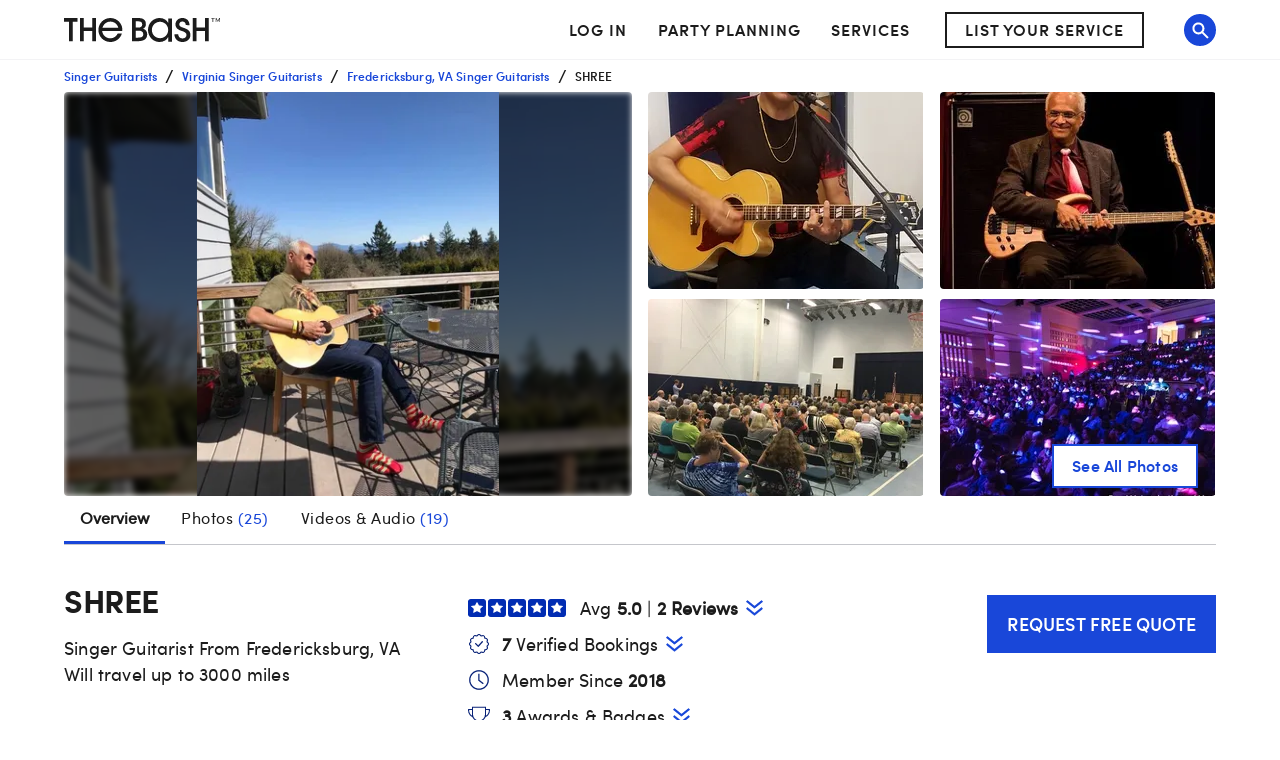

--- FILE ---
content_type: text/html; charset=utf-8
request_url: https://www.thebash.com/singer-guitarist/shree
body_size: 82144
content:
<!DOCTYPE html><html lang="en"><head><meta charSet="utf-8"/><meta name="viewport" content="width=device-width, initial-scale=1, shrink-to-fit=no"/><title>SHREE - Singer Guitarist Fredericksburg, VA<!-- --> - The Bash</title><link rel="canonical" href="https://www.thebash.com/singer-guitarist/shree"/><meta name="description" content="Contact SHREE from Fredericksburg on The Bash. Browse Singer Guitarist prices, photos, and 2 reviews, with a rating of 5 out of 5."/><meta name="og:type" content="website"/><meta name="og:title" content="SHREE"/><meta name="og:description" content="SHREE - Singer Guitarist in Fredericksburg, VA"/><meta name="og:url" content="https://www.thebash.com/singer-guitarist/shree"/><meta name="og:image" content="//media-api.xogrp.com/images/34e71f54-d6f1-40bc-9b9a-fd2827db53be~cr_0.0.719.959"/><meta name="og:location" content="Fredericksburg"/><meta name="og:state" content="Virginia"/><meta name="og:country" content="USA"/><meta name="og:site_name" content="The Bash"/><meta name="twitter:card" content="summary"/><meta name="twitter:site" content="@thebash"/><meta name="twitter:title" content="SHREE - Singer Guitarist Fredericksburg, VA"/><meta name="twitter:description" content="Contact SHREE from Fredericksburg on The Bash. Browse Singer Guitarist prices, photos, and 2 reviews, with a rating of 5 out of 5."/><meta name="twitter:image:src" content="https://dd86mil3sc3or.cloudfront.net/logo/the-bash-header-logo.svg"/><meta name="twitter:domain" content="https://www.thebash.com"/><link rel="preload" as="image" href="//media-api.xogrp.com/images/34e71f54-d6f1-40bc-9b9a-fd2827db53be~cr_0.0.719.959-rs_540.420.fit" media="(min-width: 480px)"/><link rel="preload" as="image" href="//media-api.xogrp.com/images/34e71f54-d6f1-40bc-9b9a-fd2827db53be~cr_0.0.719.959-rs_360.h.fit" media="(max-width: 479.9px)"/><script defer="" src="//assets.pinterest.com/js/pinit.js" data-pin-build="initPinterestWidgets"></script><meta name="next-head-count" content="23"/><script class="ot-sdk-show-settings" id="Union__consent-management__snippet">
  /*
    The "ot-sdk-show-settings" class is applied to this script tag so that the
    OneTrust blue shield icon never shows. We do add the Cookie Settings button
    correctly in the footer but a race condition for the pagelet can happen where
    the OneTrust check happens before the footer content is present, which results
    in the blue shield showing. This tricks the OneTrust SDK since it only checks
    for any element with that class.
  */
  window.UnionConsentManagement = (function () {
    var consentPlatformEnabled = 'true' === 'true' && document.cookie.indexOf('unionCmpEnabled=false') === -1;

    if (!consentPlatformEnabled) {
      window.OnetrustActiveGroups = ',C0001,C0002,C0003,C0004,C0005,';
      window.OneTrust = {
        ToggleInfoDisplay: function () { },
        OnConsentChanged: function () { }
      };
    } else {
      var oneTrustScript = document.createElement('script');
      oneTrustScript.src = 'https://cdn.cookielaw.org/scripttemplates/otSDKStub.js';
      oneTrustScript.type = 'text/javascript';
      oneTrustScript.charset = 'UTF-8';
      oneTrustScript.async = true;
      oneTrustScript.setAttribute('data-domain-script', '074ef456-a20f-431a-b94b-dd80fead2d11');
      document.head.appendChild(oneTrustScript)
    }

    var NECESSARY = 'Necessary';
    var ANALYTIC = 'Analytic';
    var PERSONALISATION = 'Personalisation';
    var TARGETING = 'Targeting';
    var SOCIAL = 'Social';

    var categoryCodeNames = {
      C0001: NECESSARY,
      C0002: ANALYTIC,
      C0003: PERSONALISATION,
      C0004: TARGETING,
      C0005: SOCIAL
      // C0006: 'Custom',
    };

    var onetrustState = 'not_loaded';

    var providerLoaded = false;
    var services = [];
    var eventCallbacks = {
      'provider-load': []
    }
    var onConsentCallbacks = {};
    onConsentCallbacks[NECESSARY] = [];
    onConsentCallbacks[ANALYTIC] = [];
    onConsentCallbacks[PERSONALISATION] = [];
    onConsentCallbacks[TARGETING] = [];
    onConsentCallbacks[SOCIAL] = [];

    function getNextOneTrustState(state) {
      if (state === 'not_loaded') {
        return 'loading';
      } else if (state === 'loading') {
        return 'changing';
      }

      return 'done';
    }

    function setupService(service) {
      var categories = UnionConsentManagement.getConsentedCategories();
      var allCategoryNames = Object.keys(categoryCodeNames).map(function (key) {
        return categoryCodeNames[key];
      });

      service.setup({
        consentedToAll: allCategoryNames.every(function (categoryName) {
          return categories.indexOf(categoryName) >= 0;
        }),
        consentedToAny: allCategoryNames
          .filter(function (category) { return category !== NECESSARY })
          .some(function (categoryName) {
            return categories.indexOf(categoryName) >= 0;
          }),
        consentedToNecessary: categories.indexOf(NECESSARY) >= 0,
        consentedToAnalytic: categories.indexOf(ANALYTIC) >= 0,
        consentedToPersonalisation: categories.indexOf(PERSONALISATION) >= 0,
        consentedToTargeting: categories.indexOf(TARGETING) >= 0,
        consentedToSocial: categories.indexOf(SOCIAL) >= 0,
        consentedTo: function () {
          var reqCategories = Array.prototype.slice.call(arguments);
          return reqCategories.every(function (categoryName) {
            return categories.indexOf(categoryName) >= 0;
          });
        },
        categories: categories
      });
    }

    function setupServices() {
      services.forEach(function (service) {
        setupService(service);
      });
    }

    function runConsentedToCallbacks() {
      var categories = UnionConsentManagement.getConsentedCategories();

      categories.forEach(function (category) {
        onConsentCallbacks[category].forEach(function (callback) {
          callback();
        });
        onConsentCallbacks[category] = [];
      });
    }

    function onConsentedTo(category, callback) {
      if (
        category === NECESSARY ||
        (providerLoaded && UnionConsentManagement.consentedTo(category))
      ) {
        return callback();
      } else {
        onConsentCallbacks[category].push(callback);
      }
    }

    var UnionConsentManagement = {
      version: '2.0.5',
      consentPlatformEnabled: consentPlatformEnabled,
      registerService: function (service) {
        if (providerLoaded) {
          setupService(service);
        }

        services.push(service);
      },
      getConsentedCategories: function () {
        return (window.OnetrustActiveGroups || ',C0001,')
          .split(',')
          .filter(function (onetrustGroup) {
            return onetrustGroup && categoryCodeNames[onetrustGroup];
          })
          .map(function (onetrustGroup) {
            return categoryCodeNames[onetrustGroup];
          });
      },
      togglePreferencesModal: function () {
        onetrustState = 'changing';
        OneTrust.ToggleInfoDisplay();
        OneTrust.OnConsentChanged(function () {
          window.location.reload();
        });
      },
      addEventListener: function (event, callback) {
        if (event !== 'provider-load') return;

        if (event === 'provider-load' && providerLoaded) {
          callback();
          return
        }

        eventCallbacks[event].push(callback);
      },
      removeEventListener: function (event, callback) {
        if (event !== 'provider-load') return;

        eventCallbacks[event].splice(
          eventCallbacks[event].indexOf(callback),
          1
        );
      },
      getCookieSettingsButtonProps: function () {
        var data = OneTrust.GetDomainData();
        var cm = data.ConsentModel;
        
        return {
          text: data.CookieSettingButtonText,
          isVisible: cm.Name !== 'notice only',
        };
      },
      consentedTo: function (category) {
        return UnionConsentManagement.getConsentedCategories().indexOf(category) >= 0
      },
      onConsentedToNecessary: function (callback) {
        return onConsentedTo(NECESSARY, callback)
      },
      onConsentedToAnalytic: function (callback) {
        return onConsentedTo(ANALYTIC, callback)
      },
      onConsentedToPersonalisation: function (callback) {
        return onConsentedTo(PERSONALISATION, callback)
      },
      onConsentedToTargeting: function (callback) {
        return onConsentedTo(TARGETING, callback)
      },
      onConsentedToSocial: function (callback) {
        return onConsentedTo(SOCIAL, callback)
      }
    };

    window.OptanonWrapper = function () {
      if (!providerLoaded) {
        providerLoaded = true;
        eventCallbacks['provider-load'].forEach(function (onLoadCallback) {
          onLoadCallback();
        });
      }

      onetrustState = getNextOneTrustState(onetrustState);

      if (onetrustState === 'loading' || onetrustState === 'changing') {
        setupServices();
      }

      runConsentedToCallbacks();
    };

    if (!consentPlatformEnabled) {
      window.OptanonWrapper();
    }

    return UnionConsentManagement;
  })();
</script>
<script type="text/javascript">window.NREUM||(NREUM={});NREUM.info = {"agent":"","beacon":"bam.nr-data.net","errorBeacon":"bam.nr-data.net","licenseKey":"6775e57dab","applicationID":"98886754","agentToken":null,"applicationTime":349.99248,"transactionName":"Y10DbUVUXEYDB0cKC1oXNlxVc0BUDwFEDBZfbRNQGHtXTRYOQEwjcWxOFmxRW0dTORw4AF1KU2Q=","queueTime":0,"ttGuid":"90a16900f2e7375d"}; (window.NREUM||(NREUM={})).init={ajax:{deny_list:["bam.nr-data.net"]},feature_flags:["soft_nav"]};(window.NREUM||(NREUM={})).loader_config={licenseKey:"6775e57dab",applicationID:"98886754",browserID:"718299715"};;/*! For license information please see nr-loader-rum-1.308.0.min.js.LICENSE.txt */
(()=>{var e,t,r={163:(e,t,r)=>{"use strict";r.d(t,{j:()=>E});var n=r(384),i=r(1741);var a=r(2555);r(860).K7.genericEvents;const s="experimental.resources",o="register",c=e=>{if(!e||"string"!=typeof e)return!1;try{document.createDocumentFragment().querySelector(e)}catch{return!1}return!0};var d=r(2614),u=r(944),l=r(8122);const f="[data-nr-mask]",g=e=>(0,l.a)(e,(()=>{const e={feature_flags:[],experimental:{allow_registered_children:!1,resources:!1},mask_selector:"*",block_selector:"[data-nr-block]",mask_input_options:{color:!1,date:!1,"datetime-local":!1,email:!1,month:!1,number:!1,range:!1,search:!1,tel:!1,text:!1,time:!1,url:!1,week:!1,textarea:!1,select:!1,password:!0}};return{ajax:{deny_list:void 0,block_internal:!0,enabled:!0,autoStart:!0},api:{get allow_registered_children(){return e.feature_flags.includes(o)||e.experimental.allow_registered_children},set allow_registered_children(t){e.experimental.allow_registered_children=t},duplicate_registered_data:!1},browser_consent_mode:{enabled:!1},distributed_tracing:{enabled:void 0,exclude_newrelic_header:void 0,cors_use_newrelic_header:void 0,cors_use_tracecontext_headers:void 0,allowed_origins:void 0},get feature_flags(){return e.feature_flags},set feature_flags(t){e.feature_flags=t},generic_events:{enabled:!0,autoStart:!0},harvest:{interval:30},jserrors:{enabled:!0,autoStart:!0},logging:{enabled:!0,autoStart:!0},metrics:{enabled:!0,autoStart:!0},obfuscate:void 0,page_action:{enabled:!0},page_view_event:{enabled:!0,autoStart:!0},page_view_timing:{enabled:!0,autoStart:!0},performance:{capture_marks:!1,capture_measures:!1,capture_detail:!0,resources:{get enabled(){return e.feature_flags.includes(s)||e.experimental.resources},set enabled(t){e.experimental.resources=t},asset_types:[],first_party_domains:[],ignore_newrelic:!0}},privacy:{cookies_enabled:!0},proxy:{assets:void 0,beacon:void 0},session:{expiresMs:d.wk,inactiveMs:d.BB},session_replay:{autoStart:!0,enabled:!1,preload:!1,sampling_rate:10,error_sampling_rate:100,collect_fonts:!1,inline_images:!1,fix_stylesheets:!0,mask_all_inputs:!0,get mask_text_selector(){return e.mask_selector},set mask_text_selector(t){c(t)?e.mask_selector="".concat(t,",").concat(f):""===t||null===t?e.mask_selector=f:(0,u.R)(5,t)},get block_class(){return"nr-block"},get ignore_class(){return"nr-ignore"},get mask_text_class(){return"nr-mask"},get block_selector(){return e.block_selector},set block_selector(t){c(t)?e.block_selector+=",".concat(t):""!==t&&(0,u.R)(6,t)},get mask_input_options(){return e.mask_input_options},set mask_input_options(t){t&&"object"==typeof t?e.mask_input_options={...t,password:!0}:(0,u.R)(7,t)}},session_trace:{enabled:!0,autoStart:!0},soft_navigations:{enabled:!0,autoStart:!0},spa:{enabled:!0,autoStart:!0},ssl:void 0,user_actions:{enabled:!0,elementAttributes:["id","className","tagName","type"]}}})());var p=r(6154),m=r(9324);let h=0;const v={buildEnv:m.F3,distMethod:m.Xs,version:m.xv,originTime:p.WN},b={consented:!1},y={appMetadata:{},get consented(){return this.session?.state?.consent||b.consented},set consented(e){b.consented=e},customTransaction:void 0,denyList:void 0,disabled:!1,harvester:void 0,isolatedBacklog:!1,isRecording:!1,loaderType:void 0,maxBytes:3e4,obfuscator:void 0,onerror:void 0,ptid:void 0,releaseIds:{},session:void 0,timeKeeper:void 0,registeredEntities:[],jsAttributesMetadata:{bytes:0},get harvestCount(){return++h}},_=e=>{const t=(0,l.a)(e,y),r=Object.keys(v).reduce((e,t)=>(e[t]={value:v[t],writable:!1,configurable:!0,enumerable:!0},e),{});return Object.defineProperties(t,r)};var w=r(5701);const x=e=>{const t=e.startsWith("http");e+="/",r.p=t?e:"https://"+e};var R=r(7836),k=r(3241);const A={accountID:void 0,trustKey:void 0,agentID:void 0,licenseKey:void 0,applicationID:void 0,xpid:void 0},S=e=>(0,l.a)(e,A),T=new Set;function E(e,t={},r,s){let{init:o,info:c,loader_config:d,runtime:u={},exposed:l=!0}=t;if(!c){const e=(0,n.pV)();o=e.init,c=e.info,d=e.loader_config}e.init=g(o||{}),e.loader_config=S(d||{}),c.jsAttributes??={},p.bv&&(c.jsAttributes.isWorker=!0),e.info=(0,a.D)(c);const f=e.init,m=[c.beacon,c.errorBeacon];T.has(e.agentIdentifier)||(f.proxy.assets&&(x(f.proxy.assets),m.push(f.proxy.assets)),f.proxy.beacon&&m.push(f.proxy.beacon),e.beacons=[...m],function(e){const t=(0,n.pV)();Object.getOwnPropertyNames(i.W.prototype).forEach(r=>{const n=i.W.prototype[r];if("function"!=typeof n||"constructor"===n)return;let a=t[r];e[r]&&!1!==e.exposed&&"micro-agent"!==e.runtime?.loaderType&&(t[r]=(...t)=>{const n=e[r](...t);return a?a(...t):n})})}(e),(0,n.US)("activatedFeatures",w.B)),u.denyList=[...f.ajax.deny_list||[],...f.ajax.block_internal?m:[]],u.ptid=e.agentIdentifier,u.loaderType=r,e.runtime=_(u),T.has(e.agentIdentifier)||(e.ee=R.ee.get(e.agentIdentifier),e.exposed=l,(0,k.W)({agentIdentifier:e.agentIdentifier,drained:!!w.B?.[e.agentIdentifier],type:"lifecycle",name:"initialize",feature:void 0,data:e.config})),T.add(e.agentIdentifier)}},384:(e,t,r)=>{"use strict";r.d(t,{NT:()=>s,US:()=>u,Zm:()=>o,bQ:()=>d,dV:()=>c,pV:()=>l});var n=r(6154),i=r(1863),a=r(1910);const s={beacon:"bam.nr-data.net",errorBeacon:"bam.nr-data.net"};function o(){return n.gm.NREUM||(n.gm.NREUM={}),void 0===n.gm.newrelic&&(n.gm.newrelic=n.gm.NREUM),n.gm.NREUM}function c(){let e=o();return e.o||(e.o={ST:n.gm.setTimeout,SI:n.gm.setImmediate||n.gm.setInterval,CT:n.gm.clearTimeout,XHR:n.gm.XMLHttpRequest,REQ:n.gm.Request,EV:n.gm.Event,PR:n.gm.Promise,MO:n.gm.MutationObserver,FETCH:n.gm.fetch,WS:n.gm.WebSocket},(0,a.i)(...Object.values(e.o))),e}function d(e,t){let r=o();r.initializedAgents??={},t.initializedAt={ms:(0,i.t)(),date:new Date},r.initializedAgents[e]=t}function u(e,t){o()[e]=t}function l(){return function(){let e=o();const t=e.info||{};e.info={beacon:s.beacon,errorBeacon:s.errorBeacon,...t}}(),function(){let e=o();const t=e.init||{};e.init={...t}}(),c(),function(){let e=o();const t=e.loader_config||{};e.loader_config={...t}}(),o()}},782:(e,t,r)=>{"use strict";r.d(t,{T:()=>n});const n=r(860).K7.pageViewTiming},860:(e,t,r)=>{"use strict";r.d(t,{$J:()=>u,K7:()=>c,P3:()=>d,XX:()=>i,Yy:()=>o,df:()=>a,qY:()=>n,v4:()=>s});const n="events",i="jserrors",a="browser/blobs",s="rum",o="browser/logs",c={ajax:"ajax",genericEvents:"generic_events",jserrors:i,logging:"logging",metrics:"metrics",pageAction:"page_action",pageViewEvent:"page_view_event",pageViewTiming:"page_view_timing",sessionReplay:"session_replay",sessionTrace:"session_trace",softNav:"soft_navigations",spa:"spa"},d={[c.pageViewEvent]:1,[c.pageViewTiming]:2,[c.metrics]:3,[c.jserrors]:4,[c.spa]:5,[c.ajax]:6,[c.sessionTrace]:7,[c.softNav]:8,[c.sessionReplay]:9,[c.logging]:10,[c.genericEvents]:11},u={[c.pageViewEvent]:s,[c.pageViewTiming]:n,[c.ajax]:n,[c.spa]:n,[c.softNav]:n,[c.metrics]:i,[c.jserrors]:i,[c.sessionTrace]:a,[c.sessionReplay]:a,[c.logging]:o,[c.genericEvents]:"ins"}},944:(e,t,r)=>{"use strict";r.d(t,{R:()=>i});var n=r(3241);function i(e,t){"function"==typeof console.debug&&(console.debug("New Relic Warning: https://github.com/newrelic/newrelic-browser-agent/blob/main/docs/warning-codes.md#".concat(e),t),(0,n.W)({agentIdentifier:null,drained:null,type:"data",name:"warn",feature:"warn",data:{code:e,secondary:t}}))}},1687:(e,t,r)=>{"use strict";r.d(t,{Ak:()=>d,Ze:()=>f,x3:()=>u});var n=r(3241),i=r(7836),a=r(3606),s=r(860),o=r(2646);const c={};function d(e,t){const r={staged:!1,priority:s.P3[t]||0};l(e),c[e].get(t)||c[e].set(t,r)}function u(e,t){e&&c[e]&&(c[e].get(t)&&c[e].delete(t),p(e,t,!1),c[e].size&&g(e))}function l(e){if(!e)throw new Error("agentIdentifier required");c[e]||(c[e]=new Map)}function f(e="",t="feature",r=!1){if(l(e),!e||!c[e].get(t)||r)return p(e,t);c[e].get(t).staged=!0,g(e)}function g(e){const t=Array.from(c[e]);t.every(([e,t])=>t.staged)&&(t.sort((e,t)=>e[1].priority-t[1].priority),t.forEach(([t])=>{c[e].delete(t),p(e,t)}))}function p(e,t,r=!0){const s=e?i.ee.get(e):i.ee,c=a.i.handlers;if(!s.aborted&&s.backlog&&c){if((0,n.W)({agentIdentifier:e,type:"lifecycle",name:"drain",feature:t}),r){const e=s.backlog[t],r=c[t];if(r){for(let t=0;e&&t<e.length;++t)m(e[t],r);Object.entries(r).forEach(([e,t])=>{Object.values(t||{}).forEach(t=>{t[0]?.on&&t[0]?.context()instanceof o.y&&t[0].on(e,t[1])})})}}s.isolatedBacklog||delete c[t],s.backlog[t]=null,s.emit("drain-"+t,[])}}function m(e,t){var r=e[1];Object.values(t[r]||{}).forEach(t=>{var r=e[0];if(t[0]===r){var n=t[1],i=e[3],a=e[2];n.apply(i,a)}})}},1738:(e,t,r)=>{"use strict";r.d(t,{U:()=>g,Y:()=>f});var n=r(3241),i=r(9908),a=r(1863),s=r(944),o=r(5701),c=r(3969),d=r(8362),u=r(860),l=r(4261);function f(e,t,r,a){const f=a||r;!f||f[e]&&f[e]!==d.d.prototype[e]||(f[e]=function(){(0,i.p)(c.xV,["API/"+e+"/called"],void 0,u.K7.metrics,r.ee),(0,n.W)({agentIdentifier:r.agentIdentifier,drained:!!o.B?.[r.agentIdentifier],type:"data",name:"api",feature:l.Pl+e,data:{}});try{return t.apply(this,arguments)}catch(e){(0,s.R)(23,e)}})}function g(e,t,r,n,s){const o=e.info;null===r?delete o.jsAttributes[t]:o.jsAttributes[t]=r,(s||null===r)&&(0,i.p)(l.Pl+n,[(0,a.t)(),t,r],void 0,"session",e.ee)}},1741:(e,t,r)=>{"use strict";r.d(t,{W:()=>a});var n=r(944),i=r(4261);class a{#e(e,...t){if(this[e]!==a.prototype[e])return this[e](...t);(0,n.R)(35,e)}addPageAction(e,t){return this.#e(i.hG,e,t)}register(e){return this.#e(i.eY,e)}recordCustomEvent(e,t){return this.#e(i.fF,e,t)}setPageViewName(e,t){return this.#e(i.Fw,e,t)}setCustomAttribute(e,t,r){return this.#e(i.cD,e,t,r)}noticeError(e,t){return this.#e(i.o5,e,t)}setUserId(e,t=!1){return this.#e(i.Dl,e,t)}setApplicationVersion(e){return this.#e(i.nb,e)}setErrorHandler(e){return this.#e(i.bt,e)}addRelease(e,t){return this.#e(i.k6,e,t)}log(e,t){return this.#e(i.$9,e,t)}start(){return this.#e(i.d3)}finished(e){return this.#e(i.BL,e)}recordReplay(){return this.#e(i.CH)}pauseReplay(){return this.#e(i.Tb)}addToTrace(e){return this.#e(i.U2,e)}setCurrentRouteName(e){return this.#e(i.PA,e)}interaction(e){return this.#e(i.dT,e)}wrapLogger(e,t,r){return this.#e(i.Wb,e,t,r)}measure(e,t){return this.#e(i.V1,e,t)}consent(e){return this.#e(i.Pv,e)}}},1863:(e,t,r)=>{"use strict";function n(){return Math.floor(performance.now())}r.d(t,{t:()=>n})},1910:(e,t,r)=>{"use strict";r.d(t,{i:()=>a});var n=r(944);const i=new Map;function a(...e){return e.every(e=>{if(i.has(e))return i.get(e);const t="function"==typeof e?e.toString():"",r=t.includes("[native code]"),a=t.includes("nrWrapper");return r||a||(0,n.R)(64,e?.name||t),i.set(e,r),r})}},2555:(e,t,r)=>{"use strict";r.d(t,{D:()=>o,f:()=>s});var n=r(384),i=r(8122);const a={beacon:n.NT.beacon,errorBeacon:n.NT.errorBeacon,licenseKey:void 0,applicationID:void 0,sa:void 0,queueTime:void 0,applicationTime:void 0,ttGuid:void 0,user:void 0,account:void 0,product:void 0,extra:void 0,jsAttributes:{},userAttributes:void 0,atts:void 0,transactionName:void 0,tNamePlain:void 0};function s(e){try{return!!e.licenseKey&&!!e.errorBeacon&&!!e.applicationID}catch(e){return!1}}const o=e=>(0,i.a)(e,a)},2614:(e,t,r)=>{"use strict";r.d(t,{BB:()=>s,H3:()=>n,g:()=>d,iL:()=>c,tS:()=>o,uh:()=>i,wk:()=>a});const n="NRBA",i="SESSION",a=144e5,s=18e5,o={STARTED:"session-started",PAUSE:"session-pause",RESET:"session-reset",RESUME:"session-resume",UPDATE:"session-update"},c={SAME_TAB:"same-tab",CROSS_TAB:"cross-tab"},d={OFF:0,FULL:1,ERROR:2}},2646:(e,t,r)=>{"use strict";r.d(t,{y:()=>n});class n{constructor(e){this.contextId=e}}},2843:(e,t,r)=>{"use strict";r.d(t,{G:()=>a,u:()=>i});var n=r(3878);function i(e,t=!1,r,i){(0,n.DD)("visibilitychange",function(){if(t)return void("hidden"===document.visibilityState&&e());e(document.visibilityState)},r,i)}function a(e,t,r){(0,n.sp)("pagehide",e,t,r)}},3241:(e,t,r)=>{"use strict";r.d(t,{W:()=>a});var n=r(6154);const i="newrelic";function a(e={}){try{n.gm.dispatchEvent(new CustomEvent(i,{detail:e}))}catch(e){}}},3606:(e,t,r)=>{"use strict";r.d(t,{i:()=>a});var n=r(9908);a.on=s;var i=a.handlers={};function a(e,t,r,a){s(a||n.d,i,e,t,r)}function s(e,t,r,i,a){a||(a="feature"),e||(e=n.d);var s=t[a]=t[a]||{};(s[r]=s[r]||[]).push([e,i])}},3878:(e,t,r)=>{"use strict";function n(e,t){return{capture:e,passive:!1,signal:t}}function i(e,t,r=!1,i){window.addEventListener(e,t,n(r,i))}function a(e,t,r=!1,i){document.addEventListener(e,t,n(r,i))}r.d(t,{DD:()=>a,jT:()=>n,sp:()=>i})},3969:(e,t,r)=>{"use strict";r.d(t,{TZ:()=>n,XG:()=>o,rs:()=>i,xV:()=>s,z_:()=>a});const n=r(860).K7.metrics,i="sm",a="cm",s="storeSupportabilityMetrics",o="storeEventMetrics"},4234:(e,t,r)=>{"use strict";r.d(t,{W:()=>a});var n=r(7836),i=r(1687);class a{constructor(e,t){this.agentIdentifier=e,this.ee=n.ee.get(e),this.featureName=t,this.blocked=!1}deregisterDrain(){(0,i.x3)(this.agentIdentifier,this.featureName)}}},4261:(e,t,r)=>{"use strict";r.d(t,{$9:()=>d,BL:()=>o,CH:()=>g,Dl:()=>_,Fw:()=>y,PA:()=>h,Pl:()=>n,Pv:()=>k,Tb:()=>l,U2:()=>a,V1:()=>R,Wb:()=>x,bt:()=>b,cD:()=>v,d3:()=>w,dT:()=>c,eY:()=>p,fF:()=>f,hG:()=>i,k6:()=>s,nb:()=>m,o5:()=>u});const n="api-",i="addPageAction",a="addToTrace",s="addRelease",o="finished",c="interaction",d="log",u="noticeError",l="pauseReplay",f="recordCustomEvent",g="recordReplay",p="register",m="setApplicationVersion",h="setCurrentRouteName",v="setCustomAttribute",b="setErrorHandler",y="setPageViewName",_="setUserId",w="start",x="wrapLogger",R="measure",k="consent"},5289:(e,t,r)=>{"use strict";r.d(t,{GG:()=>s,Qr:()=>c,sB:()=>o});var n=r(3878),i=r(6389);function a(){return"undefined"==typeof document||"complete"===document.readyState}function s(e,t){if(a())return e();const r=(0,i.J)(e),s=setInterval(()=>{a()&&(clearInterval(s),r())},500);(0,n.sp)("load",r,t)}function o(e){if(a())return e();(0,n.DD)("DOMContentLoaded",e)}function c(e){if(a())return e();(0,n.sp)("popstate",e)}},5607:(e,t,r)=>{"use strict";r.d(t,{W:()=>n});const n=(0,r(9566).bz)()},5701:(e,t,r)=>{"use strict";r.d(t,{B:()=>a,t:()=>s});var n=r(3241);const i=new Set,a={};function s(e,t){const r=t.agentIdentifier;a[r]??={},e&&"object"==typeof e&&(i.has(r)||(t.ee.emit("rumresp",[e]),a[r]=e,i.add(r),(0,n.W)({agentIdentifier:r,loaded:!0,drained:!0,type:"lifecycle",name:"load",feature:void 0,data:e})))}},6154:(e,t,r)=>{"use strict";r.d(t,{OF:()=>c,RI:()=>i,WN:()=>u,bv:()=>a,eN:()=>l,gm:()=>s,mw:()=>o,sb:()=>d});var n=r(1863);const i="undefined"!=typeof window&&!!window.document,a="undefined"!=typeof WorkerGlobalScope&&("undefined"!=typeof self&&self instanceof WorkerGlobalScope&&self.navigator instanceof WorkerNavigator||"undefined"!=typeof globalThis&&globalThis instanceof WorkerGlobalScope&&globalThis.navigator instanceof WorkerNavigator),s=i?window:"undefined"!=typeof WorkerGlobalScope&&("undefined"!=typeof self&&self instanceof WorkerGlobalScope&&self||"undefined"!=typeof globalThis&&globalThis instanceof WorkerGlobalScope&&globalThis),o=Boolean("hidden"===s?.document?.visibilityState),c=/iPad|iPhone|iPod/.test(s.navigator?.userAgent),d=c&&"undefined"==typeof SharedWorker,u=((()=>{const e=s.navigator?.userAgent?.match(/Firefox[/\s](\d+\.\d+)/);Array.isArray(e)&&e.length>=2&&e[1]})(),Date.now()-(0,n.t)()),l=()=>"undefined"!=typeof PerformanceNavigationTiming&&s?.performance?.getEntriesByType("navigation")?.[0]?.responseStart},6389:(e,t,r)=>{"use strict";function n(e,t=500,r={}){const n=r?.leading||!1;let i;return(...r)=>{n&&void 0===i&&(e.apply(this,r),i=setTimeout(()=>{i=clearTimeout(i)},t)),n||(clearTimeout(i),i=setTimeout(()=>{e.apply(this,r)},t))}}function i(e){let t=!1;return(...r)=>{t||(t=!0,e.apply(this,r))}}r.d(t,{J:()=>i,s:()=>n})},6630:(e,t,r)=>{"use strict";r.d(t,{T:()=>n});const n=r(860).K7.pageViewEvent},7699:(e,t,r)=>{"use strict";r.d(t,{It:()=>a,KC:()=>o,No:()=>i,qh:()=>s});var n=r(860);const i=16e3,a=1e6,s="SESSION_ERROR",o={[n.K7.logging]:!0,[n.K7.genericEvents]:!1,[n.K7.jserrors]:!1,[n.K7.ajax]:!1}},7836:(e,t,r)=>{"use strict";r.d(t,{P:()=>o,ee:()=>c});var n=r(384),i=r(8990),a=r(2646),s=r(5607);const o="nr@context:".concat(s.W),c=function e(t,r){var n={},s={},u={},l=!1;try{l=16===r.length&&d.initializedAgents?.[r]?.runtime.isolatedBacklog}catch(e){}var f={on:p,addEventListener:p,removeEventListener:function(e,t){var r=n[e];if(!r)return;for(var i=0;i<r.length;i++)r[i]===t&&r.splice(i,1)},emit:function(e,r,n,i,a){!1!==a&&(a=!0);if(c.aborted&&!i)return;t&&a&&t.emit(e,r,n);var o=g(n);m(e).forEach(e=>{e.apply(o,r)});var d=v()[s[e]];d&&d.push([f,e,r,o]);return o},get:h,listeners:m,context:g,buffer:function(e,t){const r=v();if(t=t||"feature",f.aborted)return;Object.entries(e||{}).forEach(([e,n])=>{s[n]=t,t in r||(r[t]=[])})},abort:function(){f._aborted=!0,Object.keys(f.backlog).forEach(e=>{delete f.backlog[e]})},isBuffering:function(e){return!!v()[s[e]]},debugId:r,backlog:l?{}:t&&"object"==typeof t.backlog?t.backlog:{},isolatedBacklog:l};return Object.defineProperty(f,"aborted",{get:()=>{let e=f._aborted||!1;return e||(t&&(e=t.aborted),e)}}),f;function g(e){return e&&e instanceof a.y?e:e?(0,i.I)(e,o,()=>new a.y(o)):new a.y(o)}function p(e,t){n[e]=m(e).concat(t)}function m(e){return n[e]||[]}function h(t){return u[t]=u[t]||e(f,t)}function v(){return f.backlog}}(void 0,"globalEE"),d=(0,n.Zm)();d.ee||(d.ee=c)},8122:(e,t,r)=>{"use strict";r.d(t,{a:()=>i});var n=r(944);function i(e,t){try{if(!e||"object"!=typeof e)return(0,n.R)(3);if(!t||"object"!=typeof t)return(0,n.R)(4);const r=Object.create(Object.getPrototypeOf(t),Object.getOwnPropertyDescriptors(t)),a=0===Object.keys(r).length?e:r;for(let s in a)if(void 0!==e[s])try{if(null===e[s]){r[s]=null;continue}Array.isArray(e[s])&&Array.isArray(t[s])?r[s]=Array.from(new Set([...e[s],...t[s]])):"object"==typeof e[s]&&"object"==typeof t[s]?r[s]=i(e[s],t[s]):r[s]=e[s]}catch(e){r[s]||(0,n.R)(1,e)}return r}catch(e){(0,n.R)(2,e)}}},8362:(e,t,r)=>{"use strict";r.d(t,{d:()=>a});var n=r(9566),i=r(1741);class a extends i.W{agentIdentifier=(0,n.LA)(16)}},8374:(e,t,r)=>{r.nc=(()=>{try{return document?.currentScript?.nonce}catch(e){}return""})()},8990:(e,t,r)=>{"use strict";r.d(t,{I:()=>i});var n=Object.prototype.hasOwnProperty;function i(e,t,r){if(n.call(e,t))return e[t];var i=r();if(Object.defineProperty&&Object.keys)try{return Object.defineProperty(e,t,{value:i,writable:!0,enumerable:!1}),i}catch(e){}return e[t]=i,i}},9324:(e,t,r)=>{"use strict";r.d(t,{F3:()=>i,Xs:()=>a,xv:()=>n});const n="1.308.0",i="PROD",a="CDN"},9566:(e,t,r)=>{"use strict";r.d(t,{LA:()=>o,bz:()=>s});var n=r(6154);const i="xxxxxxxx-xxxx-4xxx-yxxx-xxxxxxxxxxxx";function a(e,t){return e?15&e[t]:16*Math.random()|0}function s(){const e=n.gm?.crypto||n.gm?.msCrypto;let t,r=0;return e&&e.getRandomValues&&(t=e.getRandomValues(new Uint8Array(30))),i.split("").map(e=>"x"===e?a(t,r++).toString(16):"y"===e?(3&a()|8).toString(16):e).join("")}function o(e){const t=n.gm?.crypto||n.gm?.msCrypto;let r,i=0;t&&t.getRandomValues&&(r=t.getRandomValues(new Uint8Array(e)));const s=[];for(var o=0;o<e;o++)s.push(a(r,i++).toString(16));return s.join("")}},9908:(e,t,r)=>{"use strict";r.d(t,{d:()=>n,p:()=>i});var n=r(7836).ee.get("handle");function i(e,t,r,i,a){a?(a.buffer([e],i),a.emit(e,t,r)):(n.buffer([e],i),n.emit(e,t,r))}}},n={};function i(e){var t=n[e];if(void 0!==t)return t.exports;var a=n[e]={exports:{}};return r[e](a,a.exports,i),a.exports}i.m=r,i.d=(e,t)=>{for(var r in t)i.o(t,r)&&!i.o(e,r)&&Object.defineProperty(e,r,{enumerable:!0,get:t[r]})},i.f={},i.e=e=>Promise.all(Object.keys(i.f).reduce((t,r)=>(i.f[r](e,t),t),[])),i.u=e=>"nr-rum-1.308.0.min.js",i.o=(e,t)=>Object.prototype.hasOwnProperty.call(e,t),e={},t="NRBA-1.308.0.PROD:",i.l=(r,n,a,s)=>{if(e[r])e[r].push(n);else{var o,c;if(void 0!==a)for(var d=document.getElementsByTagName("script"),u=0;u<d.length;u++){var l=d[u];if(l.getAttribute("src")==r||l.getAttribute("data-webpack")==t+a){o=l;break}}if(!o){c=!0;var f={296:"sha512-+MIMDsOcckGXa1EdWHqFNv7P+JUkd5kQwCBr3KE6uCvnsBNUrdSt4a/3/L4j4TxtnaMNjHpza2/erNQbpacJQA=="};(o=document.createElement("script")).charset="utf-8",i.nc&&o.setAttribute("nonce",i.nc),o.setAttribute("data-webpack",t+a),o.src=r,0!==o.src.indexOf(window.location.origin+"/")&&(o.crossOrigin="anonymous"),f[s]&&(o.integrity=f[s])}e[r]=[n];var g=(t,n)=>{o.onerror=o.onload=null,clearTimeout(p);var i=e[r];if(delete e[r],o.parentNode&&o.parentNode.removeChild(o),i&&i.forEach(e=>e(n)),t)return t(n)},p=setTimeout(g.bind(null,void 0,{type:"timeout",target:o}),12e4);o.onerror=g.bind(null,o.onerror),o.onload=g.bind(null,o.onload),c&&document.head.appendChild(o)}},i.r=e=>{"undefined"!=typeof Symbol&&Symbol.toStringTag&&Object.defineProperty(e,Symbol.toStringTag,{value:"Module"}),Object.defineProperty(e,"__esModule",{value:!0})},i.p="https://js-agent.newrelic.com/",(()=>{var e={374:0,840:0};i.f.j=(t,r)=>{var n=i.o(e,t)?e[t]:void 0;if(0!==n)if(n)r.push(n[2]);else{var a=new Promise((r,i)=>n=e[t]=[r,i]);r.push(n[2]=a);var s=i.p+i.u(t),o=new Error;i.l(s,r=>{if(i.o(e,t)&&(0!==(n=e[t])&&(e[t]=void 0),n)){var a=r&&("load"===r.type?"missing":r.type),s=r&&r.target&&r.target.src;o.message="Loading chunk "+t+" failed: ("+a+": "+s+")",o.name="ChunkLoadError",o.type=a,o.request=s,n[1](o)}},"chunk-"+t,t)}};var t=(t,r)=>{var n,a,[s,o,c]=r,d=0;if(s.some(t=>0!==e[t])){for(n in o)i.o(o,n)&&(i.m[n]=o[n]);if(c)c(i)}for(t&&t(r);d<s.length;d++)a=s[d],i.o(e,a)&&e[a]&&e[a][0](),e[a]=0},r=self["webpackChunk:NRBA-1.308.0.PROD"]=self["webpackChunk:NRBA-1.308.0.PROD"]||[];r.forEach(t.bind(null,0)),r.push=t.bind(null,r.push.bind(r))})(),(()=>{"use strict";i(8374);var e=i(8362),t=i(860);const r=Object.values(t.K7);var n=i(163);var a=i(9908),s=i(1863),o=i(4261),c=i(1738);var d=i(1687),u=i(4234),l=i(5289),f=i(6154),g=i(944),p=i(384);const m=e=>f.RI&&!0===e?.privacy.cookies_enabled;function h(e){return!!(0,p.dV)().o.MO&&m(e)&&!0===e?.session_trace.enabled}var v=i(6389),b=i(7699);class y extends u.W{constructor(e,t){super(e.agentIdentifier,t),this.agentRef=e,this.abortHandler=void 0,this.featAggregate=void 0,this.loadedSuccessfully=void 0,this.onAggregateImported=new Promise(e=>{this.loadedSuccessfully=e}),this.deferred=Promise.resolve(),!1===e.init[this.featureName].autoStart?this.deferred=new Promise((t,r)=>{this.ee.on("manual-start-all",(0,v.J)(()=>{(0,d.Ak)(e.agentIdentifier,this.featureName),t()}))}):(0,d.Ak)(e.agentIdentifier,t)}importAggregator(e,t,r={}){if(this.featAggregate)return;const n=async()=>{let n;await this.deferred;try{if(m(e.init)){const{setupAgentSession:t}=await i.e(296).then(i.bind(i,3305));n=t(e)}}catch(e){(0,g.R)(20,e),this.ee.emit("internal-error",[e]),(0,a.p)(b.qh,[e],void 0,this.featureName,this.ee)}try{if(!this.#t(this.featureName,n,e.init))return(0,d.Ze)(this.agentIdentifier,this.featureName),void this.loadedSuccessfully(!1);const{Aggregate:i}=await t();this.featAggregate=new i(e,r),e.runtime.harvester.initializedAggregates.push(this.featAggregate),this.loadedSuccessfully(!0)}catch(e){(0,g.R)(34,e),this.abortHandler?.(),(0,d.Ze)(this.agentIdentifier,this.featureName,!0),this.loadedSuccessfully(!1),this.ee&&this.ee.abort()}};f.RI?(0,l.GG)(()=>n(),!0):n()}#t(e,r,n){if(this.blocked)return!1;switch(e){case t.K7.sessionReplay:return h(n)&&!!r;case t.K7.sessionTrace:return!!r;default:return!0}}}var _=i(6630),w=i(2614),x=i(3241);class R extends y{static featureName=_.T;constructor(e){var t;super(e,_.T),this.setupInspectionEvents(e.agentIdentifier),t=e,(0,c.Y)(o.Fw,function(e,r){"string"==typeof e&&("/"!==e.charAt(0)&&(e="/"+e),t.runtime.customTransaction=(r||"http://custom.transaction")+e,(0,a.p)(o.Pl+o.Fw,[(0,s.t)()],void 0,void 0,t.ee))},t),this.importAggregator(e,()=>i.e(296).then(i.bind(i,3943)))}setupInspectionEvents(e){const t=(t,r)=>{t&&(0,x.W)({agentIdentifier:e,timeStamp:t.timeStamp,loaded:"complete"===t.target.readyState,type:"window",name:r,data:t.target.location+""})};(0,l.sB)(e=>{t(e,"DOMContentLoaded")}),(0,l.GG)(e=>{t(e,"load")}),(0,l.Qr)(e=>{t(e,"navigate")}),this.ee.on(w.tS.UPDATE,(t,r)=>{(0,x.W)({agentIdentifier:e,type:"lifecycle",name:"session",data:r})})}}class k extends e.d{constructor(e){var t;(super(),f.gm)?(this.features={},(0,p.bQ)(this.agentIdentifier,this),this.desiredFeatures=new Set(e.features||[]),this.desiredFeatures.add(R),(0,n.j)(this,e,e.loaderType||"agent"),t=this,(0,c.Y)(o.cD,function(e,r,n=!1){if("string"==typeof e){if(["string","number","boolean"].includes(typeof r)||null===r)return(0,c.U)(t,e,r,o.cD,n);(0,g.R)(40,typeof r)}else(0,g.R)(39,typeof e)},t),function(e){(0,c.Y)(o.Dl,function(t,r=!1){if("string"!=typeof t&&null!==t)return void(0,g.R)(41,typeof t);const n=e.info.jsAttributes["enduser.id"];r&&null!=n&&n!==t?(0,a.p)(o.Pl+"setUserIdAndResetSession",[t],void 0,"session",e.ee):(0,c.U)(e,"enduser.id",t,o.Dl,!0)},e)}(this),function(e){(0,c.Y)(o.nb,function(t){if("string"==typeof t||null===t)return(0,c.U)(e,"application.version",t,o.nb,!1);(0,g.R)(42,typeof t)},e)}(this),function(e){(0,c.Y)(o.d3,function(){e.ee.emit("manual-start-all")},e)}(this),function(e){(0,c.Y)(o.Pv,function(t=!0){if("boolean"==typeof t){if((0,a.p)(o.Pl+o.Pv,[t],void 0,"session",e.ee),e.runtime.consented=t,t){const t=e.features.page_view_event;t.onAggregateImported.then(e=>{const r=t.featAggregate;e&&!r.sentRum&&r.sendRum()})}}else(0,g.R)(65,typeof t)},e)}(this),this.run()):(0,g.R)(21)}get config(){return{info:this.info,init:this.init,loader_config:this.loader_config,runtime:this.runtime}}get api(){return this}run(){try{const e=function(e){const t={};return r.forEach(r=>{t[r]=!!e[r]?.enabled}),t}(this.init),n=[...this.desiredFeatures];n.sort((e,r)=>t.P3[e.featureName]-t.P3[r.featureName]),n.forEach(r=>{if(!e[r.featureName]&&r.featureName!==t.K7.pageViewEvent)return;if(r.featureName===t.K7.spa)return void(0,g.R)(67);const n=function(e){switch(e){case t.K7.ajax:return[t.K7.jserrors];case t.K7.sessionTrace:return[t.K7.ajax,t.K7.pageViewEvent];case t.K7.sessionReplay:return[t.K7.sessionTrace];case t.K7.pageViewTiming:return[t.K7.pageViewEvent];default:return[]}}(r.featureName).filter(e=>!(e in this.features));n.length>0&&(0,g.R)(36,{targetFeature:r.featureName,missingDependencies:n}),this.features[r.featureName]=new r(this)})}catch(e){(0,g.R)(22,e);for(const e in this.features)this.features[e].abortHandler?.();const t=(0,p.Zm)();delete t.initializedAgents[this.agentIdentifier]?.features,delete this.sharedAggregator;return t.ee.get(this.agentIdentifier).abort(),!1}}}var A=i(2843),S=i(782);class T extends y{static featureName=S.T;constructor(e){super(e,S.T),f.RI&&((0,A.u)(()=>(0,a.p)("docHidden",[(0,s.t)()],void 0,S.T,this.ee),!0),(0,A.G)(()=>(0,a.p)("winPagehide",[(0,s.t)()],void 0,S.T,this.ee)),this.importAggregator(e,()=>i.e(296).then(i.bind(i,2117))))}}var E=i(3969);class I extends y{static featureName=E.TZ;constructor(e){super(e,E.TZ),f.RI&&document.addEventListener("securitypolicyviolation",e=>{(0,a.p)(E.xV,["Generic/CSPViolation/Detected"],void 0,this.featureName,this.ee)}),this.importAggregator(e,()=>i.e(296).then(i.bind(i,9623)))}}new k({features:[R,T,I],loaderType:"lite"})})()})();</script><script>if (window.performance) window.performance.mark("stylesheets done blocking");</script><link rel="preconnnect" href="https://gigmasters-cdn.s3.amazonaws.com" crossorigin=""/><link rel="preconnect" href="https://www.googletagmanager.com" crossorigin=""/><link rel="dns-prefetch" href="https://api.segment.io" crossorigin=""/><link rel="dns-prefetch" href="https://js.hs-analytics.net" crossorigin=""/><link rel="dns-prefetch" href="https://www.google-analytics.com" crossorigin=""/><link rel="dns-prefetch" href="https://cdn.segment.com" crossorigin=""/><link rel="dns-prefetch" href="https://js.hs-banner.com" crossorigin=""/><link rel="dns-prefetch" href="https://js.hs-analytics.net" crossorigin=""/><link rel="dns-prefetch" href="https://js.usemessages.com" crossorigin=""/><link rel="dns-prefetch" href="https://js.hsadspixel.net" crossorigin=""/><link rel="dns-prefetch" href="https://js.hsleadflows.net" crossorigin=""/><link rel="dns-prefetch" href="https://connect.facebook.net" crossorigin=""/><link rel="dns-prefetch" href="https://stats.g.doubleclick.net" crossorigin=""/><link rel="dns-prefetch" href="https://track.hubspot.com" crossorigin=""/><link rel="dns-prefetch" href="https://js.hs-scripts.com" crossorigin=""/><link rel="dns-prefetch" href="https://forms.hubspot.com" crossorigin=""/><link rel="dns-prefetch" href="https://www.facebook.com" crossorigin=""/><link rel="dns-prefetch" href="https://api.hubspot.com" crossorigin=""/><link rel="dns-prefetch" href="https://api.hubapi.com" crossorigin=""/><link rel="dns-prefetch" href="https://www.google.com" crossorigin=""/><link rel="dns-prefetch" href="https://api-js.mixpanel.com" crossorigin=""/><link rel="dns-prefetch" href="https://ct.pinterest.com" crossorigin=""/><link rel="dns-prefetch" href="http://browser-update.org" crossorigin=""/><link rel="dns-prefetch" href="http://cdn.mxpnl.com" crossorigin=""/><meta name="p:domain_verify" content="0d7ac5bd3ef99c7af2308ef47bd480f3"/><meta name="theme-color" content="#03143D"/><link rel="icon" type="image/png" sizes="48x48" href="/favicon-48x48.png"/><link rel="icon" type="image/png" sizes="32x32" href="/favicon-32x32.png"/><link rel="icon" type="image/png" sizes="16x16" href="/favicon-16x16.png"/><link rel="manifest" href="/manifest.json"/><link rel="apple-touch-icon-precomposed" sizes="180x180" href="/apple-touch-icon.png"/><script type="application/ld+json">{
    "@type": "Organization",
    "@context": "http://schema.org",
    "name": "The Bash",
    "logo": "https://dd86mil3sc3or.cloudfront.net/logo/the-bash-header-logo.svg",
    "image": "https://dd86mil3sc3or.cloudfront.net/logo/the-bash-header-logo.svg",
    "url": "https://www.thebash.com",
    "sameAs": [
        "https://www.facebook.com/gigmasters",
        "https://twitter.com/thebash",
        "https://www.youtube.com/@thebashdotcom",
        "https://instagram.com/TheBash/",
        "https://www.pinterest.com/thebashdotcom/",
        "https://www.linkedin.com/company/the-bash",
        "https://www.tiktok.com/@thebashdotcom"
    ],
    "description": "Book top-rated party entertainment and local vendors here on The Bash. Find party ideas, themes, and inspiration to bring your celebration to life.",
    "email": "info@thebash.com",
    "telephone": "866-342-9794",
    "address": {
        "type": "PostalAddress",
        "streetAddress": "2 Wisconsin Cir Suite 3",
        "addressLocality": "Chevy Chase",
        "addressRegion": "MD",
        "postalCode": "20815",
        "addressCountry": "US"
    }
}</script><script>
                    async function loadPaintWorklet() {
                        if (CSS.paintWorklet === undefined) {
                          await import('https://unpkg.com/css-paint-polyfill');
                        }
                        try {
                          CSS.paintWorklet.addModule('/search-speckled-background.js');
                        } catch (e) {
                          console.log(e);
                        }
                    }
    
                    loadPaintWorklet();
                </script><script src="https://www.googleoptimize.com/optimize.js?id=GTM-WG5PT98" async=""></script><noscript data-n-css=""></noscript><script defer="" nomodule="" src="/_next/static/chunks/polyfills-78c92fac7aa8fdd8.js"></script><script defer="" src="/_next/static/chunks/3978.b3ae9f6815c5ddf0.js"></script><script src="/_next/static/chunks/webpack-c8fafb7a03dbcf32.js" defer=""></script><script src="/_next/static/chunks/framework-b9b262e39597e8cd.js" defer=""></script><script src="/_next/static/chunks/main-f959d4c06f790585.js" defer=""></script><script src="/_next/static/chunks/pages/_app-31ca6564e2af8c92.js" defer=""></script><script src="/_next/static/chunks/878-a33fe4d6b3fe4bc2.js" defer=""></script><script src="/_next/static/chunks/1216-26849e01d5353219.js" defer=""></script><script src="/_next/static/chunks/7449-fe94d1f96ef811cb.js" defer=""></script><script src="/_next/static/chunks/6889-acbf198accc88677.js" defer=""></script><script src="/_next/static/chunks/1664-94e25dcb91b16030.js" defer=""></script><script src="/_next/static/chunks/6618-50c0f502c8061423.js" defer=""></script><script src="/_next/static/chunks/5413-b49b33b076532296.js" defer=""></script><script src="/_next/static/chunks/7709-25ff5fe0e10ecf55.js" defer=""></script><script src="/_next/static/chunks/9168-d131c9ed1c919696.js" defer=""></script><script src="/_next/static/chunks/2113-7938cdc97b340c11.js" defer=""></script><script src="/_next/static/chunks/925-0f82302abbb71707.js" defer=""></script><script src="/_next/static/chunks/2431-ab4b7d531c805297.js" defer=""></script><script src="/_next/static/chunks/pages/%5Bdir1%5D/%5Bdir2%5D-192dfe302c141b97.js" defer=""></script><script src="/_next/static/b826febc60c81bfe109ba9b0ff1546601eb0ee63/_buildManifest.js" defer=""></script><script src="/_next/static/b826febc60c81bfe109ba9b0ff1546601eb0ee63/_ssgManifest.js" defer=""></script><style data-emotion="mui-style-global 0"></style><style data-emotion="mui-style-global tyd30u">html{-webkit-font-smoothing:antialiased;-moz-osx-font-smoothing:grayscale;box-sizing:border-box;-webkit-text-size-adjust:100%;}*,*::before,*::after{box-sizing:inherit;}strong,b{font-weight:700;}body{margin:0;color:#1C1C1C;font-family:SofiaPro-Regular,sans-serif;font-size:18px;line-height:26px;font-weight:400;letter-spacing:0.00938em;background-color:#FFFFFF;}@media print{body{background-color:#fff;}}body::backdrop{background-color:#FFFFFF;}@font-face{font-family:SofiaPro-Light;font-style:normal;font-display:swap;font-weight:normal;src:url(https://gigmasters-cdn.s3.amazonaws.com/css/sofia-pro/sofiapro-light-webfont.eot?#iefix) format('embedded-opentype'),url(https://gigmasters-cdn.s3.amazonaws.com/css/sofia-pro/sofiapro-light-webfont.woff2) format('woff2'),url(https://gigmasters-cdn.s3.amazonaws.com/css/sofia-pro/sofiapro-light-webfont.woff) format('woff'),url(https://gigmasters-cdn.s3.amazonaws.com/css/sofia-pro/sofiapro-light-webfont.ttf) format('truetype');}@font-face{font-family:SofiaPro-Regular;font-style:normal;font-display:swap;font-weight:normal;src:url(https://gigmasters-cdn.s3.amazonaws.com/css/sofia-pro/sofiapro-regular-webfont.eot?#iefix) format('embedded-opentype'),url(https://gigmasters-cdn.s3.amazonaws.com/css/sofia-pro/sofiapro-regular-webfont.woff2) format('woff2'),url(https://gigmasters-cdn.s3.amazonaws.com/css/sofia-pro/sofiapro-regular-webfont.woff) format('woff'),url(https://gigmasters-cdn.s3.amazonaws.com/css/sofia-pro/sofiapro-regular-webfont.ttf) format('truetype');}@font-face{font-family:SofiaPro-Semibold;font-style:normal;font-display:swap;font-weight:normal;src:url(https://gigmasters-cdn.s3.amazonaws.com/css/sofia-pro/sofiapro-semibold-webfont.eot?#iefix) format('embedded-opentype'),url(https://gigmasters-cdn.s3.amazonaws.com/css/sofia-pro/sofiapro-semibold-webfont.woff2) format('woff2'),url(https://gigmasters-cdn.s3.amazonaws.com/css/sofia-pro/sofiapro-semibold-webfont.woff) format('woff'),url(https://gigmasters-cdn.s3.amazonaws.com/css/sofia-pro/sofiapro-semibold-webfont.ttf) format('truetype');}@font-face{font-family:SofiaPro-Bold;font-style:normal;font-display:swap;font-weight:normal;src:url(https://gigmasters-cdn.s3.amazonaws.com/css/sofia-pro/sofiapro-bold-webfont.eot?#iefix) format('embedded-opentype'),url(https://gigmasters-cdn.s3.amazonaws.com/css/sofia-pro/sofiapro-bold-webfont.woff2) format('woff2'),url(https://gigmasters-cdn.s3.amazonaws.com/css/sofia-pro/sofiapro-bold-webfont.woff) format('woff'),url(https://gigmasters-cdn.s3.amazonaws.com/css/sofia-pro/sofiapro-bold-webfont.ttf) format('truetype');}</style><style data-emotion="mui-style-global 1hcsje8">body{-webkit-font-smoothing:antialiased;margin:0;color:#1C1C1C;background-color:#FFFFFF;}#nprogress{pointer-events:none;position:relative;z-index:9999999;}#nprogress .bar{background:#1947D9;height:2px;left:0;position:fixed;top:0;width:100%;z-index:1031;}</style><style data-emotion="mui-style-global 1gmzpxp">body{font-family:SofiaPro-Regular,sans-serif;font-size:18px;line-height:26px;}ul{margin-top:28px;margin-bottom:24px;padding-left:20px;}ol{margin-top:28px;margin-bottom:24px;padding-left:20px;}li{margin:16px 0;}a{color:#1947D9;-webkit-text-decoration:none;text-decoration:none;font-family:SofiaPro-Bold,sans-serif;}a:hover{color:#012CB3;-webkit-text-decoration:underline;text-decoration:underline;}</style><style data-emotion="mui-style-global 1prfaxn">@-webkit-keyframes mui-auto-fill{from{display:block;}}@keyframes mui-auto-fill{from{display:block;}}@-webkit-keyframes mui-auto-fill-cancel{from{display:block;}}@keyframes mui-auto-fill-cancel{from{display:block;}}</style><style data-emotion="mui-style flpniz 19py47b 8579u6 rse3xl 15m05f9 6hlfkf 1d3y0q6 166h5jk 1q174g7 70qvj9 yeouz0 1dbnxtf x07qky 1anid1y k008qs qgd2a2 8qfxpd 16ddezf g9pidx r5uyn1 1i48sjj 645g2d ha6uud 1u2pw39 59s8vp 1ly3csu y3b9qg 1iaj2qp 1kjru20 1avjy2u 1enytyn 1tz8m30 ril6pl 18nc3u2 feqhe6 12upssv jst6k4 mnn31 2iz2x6 ilm0rc 1k33q06 140p7um np7e8n 1w5ot78 106yp7n vuobzo 1lqxgbi 17o5nyn 6pbhfx 7vyvdu a0y2e3 hboir5 8atqhb 1auq7yq 7nqlx1 cb7cji xv73he 5ozp56 nhb8h9 1v6ph4v it06df 3mf706 52z0x4 saosun 1i3o4f 46xto2 1ch3nme old1by 1tmnzsi 1odnzkr tfrhb0 dlu6n9 5wb0wq 19ys8bf quuuda dzus30 iwgtmw xcfgar 7lwdgm 12x1mi5 1stdbt2 mj9ks1 cqsih4 9byrjv txek04 11qi8fu q120fz gkbm4i wgui2o 3pmigf azoea9 pbyyuk 1qvsu2c 10cp36 1l1pfwe 1arn1rv m47hra c542xy 1aqg6x3 pnke5g 1mqmaqk yg0ywx f3y32y 1rpe0gt 1lpyana 6bi2z5 107h9uo 3p11td 1yhhzqy 10ib5jr mc9xk6 1b5prcp unp2nw 1qm1lh h6qi3d 1x1dw70 zenwja 1s1yuay p7a1w b0xn6j 8icpkf gnayle 7vn2ty uvrdec 9zvelt zzto2b 1gwn5gw adbqxf 17iibl3 brizom hwbdeb rpj283 vtnsq4 lkqjpu ejrsld 1r1aq4 ut98ux gmuwbf i4qd01 1bbvlg9 4yu5zm hwidhd t4isg4 1kg91i9 1n7srlw 1796os5 1pkqzoc c2pmkd 5uhd82 1jbo6u9 qjwy3e 1dlz3pp 10s4br8 bqzb7a xb4v09 1rd6nlq ktu8ap 17t452u 14638ew 1ng6gd0 1km0bek scqtk 1eux4bl daxpwh 1hk5h73 u5p496 1n995ld 1herira l54jqo 14jfpdr xl12m 180bdtq zqflwe 1wxl7c3 1rhamt3 153qla0 91g7hw zfaryr qhzce6 34tceg azbt5e 11w0m6h">.mui-style-flpniz{margin-bottom:60px;}.mui-style-19py47b{position:fixed;top:0;width:100%;z-index:1400;-webkit-transition:top 0.3s ease-in;transition:top 0.3s ease-in;}.mui-style-19py47b.hide{top:-60px;}.mui-style-8579u6{background-color:#fff;color:#1C1C1C;-webkit-transition:box-shadow 300ms cubic-bezier(0.4, 0, 0.2, 1) 0ms;transition:box-shadow 300ms cubic-bezier(0.4, 0, 0.2, 1) 0ms;box-shadow:0px 2px 4px -1px rgba(0,0,0,0.2),0px 4px 5px 0px rgba(0,0,0,0.14),0px 1px 10px 0px rgba(0,0,0,0.12);display:-webkit-box;display:-webkit-flex;display:-ms-flexbox;display:flex;-webkit-flex-direction:column;-ms-flex-direction:column;flex-direction:column;width:100%;box-sizing:border-box;-webkit-flex-shrink:0;-ms-flex-negative:0;flex-shrink:0;position:fixed;z-index:1400;top:0;left:auto;right:0;background-color:#f5f5f5;color:rgba(0, 0, 0, 0.87);box-sizing:border-box;position:relative;height:60px;-webkit-box-pack:center;-ms-flex-pack:center;-webkit-justify-content:center;justify-content:center;box-shadow:none;border-bottom:1px solid #F3F3F5;background-color:#FFFFFF;}@media print{.mui-style-8579u6{position:absolute;}}.mui-style-rse3xl{width:100%;margin-left:auto;box-sizing:border-box;margin-right:auto;display:block;padding-left:16px;padding-right:16px;}@media (min-width:480px){.mui-style-rse3xl{padding-left:24px;padding-right:24px;}}@media (min-width:1200px){.mui-style-rse3xl{max-width:1200px;}}.mui-style-15m05f9{position:relative;display:-webkit-box;display:-webkit-flex;display:-ms-flexbox;display:flex;-webkit-align-items:center;-webkit-box-align:center;-ms-flex-align:center;align-items:center;min-height:56px;}@media (min-width:0px){@media (orientation: landscape){.mui-style-15m05f9{min-height:48px;}}}@media (min-width:480px){.mui-style-15m05f9{min-height:64px;}}.mui-style-15m05f9 .MuiToolbar-root{display:-webkit-box;display:-webkit-flex;display:-ms-flexbox;display:flex;-webkit-align-items:center;-webkit-box-align:center;-ms-flex-align:center;align-items:center;-webkit-box-pack:justify;-webkit-justify-content:space-between;justify-content:space-between;}.mui-style-6hlfkf{display:-webkit-box;display:-webkit-flex;display:-ms-flexbox;display:flex;}@media (min-width:992px){.mui-style-6hlfkf{display:none;}}.mui-style-1d3y0q6{display:-webkit-inline-box;display:-webkit-inline-flex;display:-ms-inline-flexbox;display:inline-flex;-webkit-align-items:center;-webkit-box-align:center;-ms-flex-align:center;align-items:center;-webkit-box-pack:center;-ms-flex-pack:center;-webkit-justify-content:center;justify-content:center;position:relative;box-sizing:border-box;-webkit-tap-highlight-color:transparent;background-color:transparent;outline:0;border:0;margin:0;border-radius:0;padding:0;cursor:pointer;-webkit-user-select:none;-moz-user-select:none;-ms-user-select:none;user-select:none;vertical-align:middle;-moz-appearance:none;-webkit-appearance:none;-webkit-text-decoration:none;text-decoration:none;color:inherit;text-align:center;-webkit-flex:0 0 auto;-ms-flex:0 0 auto;flex:0 0 auto;font-size:1.5rem;padding:8px;border-radius:50%;overflow:visible;color:rgba(8, 34, 120, 0.2);-webkit-transition:background-color 150ms cubic-bezier(0.4, 0, 0.2, 1) 0ms;transition:background-color 150ms cubic-bezier(0.4, 0, 0.2, 1) 0ms;color:#1947D9;padding:12px;font-size:1.75rem;padding:0;width:32px;height:32px;}.mui-style-1d3y0q6::-moz-focus-inner{border-style:none;}.mui-style-1d3y0q6.Mui-disabled{pointer-events:none;cursor:default;}@media print{.mui-style-1d3y0q6{-webkit-print-color-adjust:exact;color-adjust:exact;}}.mui-style-1d3y0q6:hover{background-color:rgba(8, 34, 120, 0.04);}@media (hover: none){.mui-style-1d3y0q6:hover{background-color:transparent;}}.mui-style-1d3y0q6:hover{background-color:rgba(25, 71, 217, 0.04);}@media (hover: none){.mui-style-1d3y0q6:hover{background-color:transparent;}}.mui-style-1d3y0q6.Mui-disabled{background-color:transparent;color:rgba(0, 0, 0, 0.26);}.mui-style-1d3y0q6:hover{background-color:transparent;color:#012CB3;}.mui-style-1d3y0q6:active{background-color:transparent;color:#082278;}.mui-style-1d3y0q6.MuiIconButton-colorPrimary{color:#1947D9;}.mui-style-1d3y0q6.MuiIconButton-colorSecondary{color:#FFFFFF;background-color:#C5C6CB;}.mui-style-1d3y0q6 .icon{color:inherit;}@media (min-width:992px){.mui-style-1d3y0q6{margin-right:20px;}}.mui-style-166h5jk{background:url([data-uri]) no-repeat center;min-width:24px;min-height:24px;}.mui-style-166h5jk color{light:#87ABFF;main:#1947D9;dark:#012CB3;darker:#082278;contrast-text:#fff;}.mui-style-166h5jk:hover{-webkit-filter:brightness(0) saturate(100%) invert(80%) sepia(24%) saturate(910%) hue-rotate(188deg) brightness(101%) contrast(102%);filter:brightness(0) saturate(100%) invert(80%) sepia(24%) saturate(910%) hue-rotate(188deg) brightness(101%) contrast(102%);}.mui-style-1q174g7{cursor:pointer;display:-webkit-box;display:-webkit-flex;display:-ms-flexbox;display:flex;margin:auto;position:relative;left:0;-webkit-transform:none;-moz-transform:none;-ms-transform:none;transform:none;width:156px;height:24px;}.mui-style-1q174g7:hover{color:#012CB3;-webkit-text-decoration:underline;text-decoration:underline;}.mui-style-1q174g7.button{border:none;background-color:transparent;padding:0;}.mui-style-1q174g7.standalone{font-family:SofiaPro-Semibold,sans-serif;font-size:14px;line-height:18px;color:#1947D9;text-transform:uppercase;letter-spacing:1px;-webkit-text-decoration:none;text-decoration:none;}.mui-style-1q174g7.standalone:hover{color:#012CB3;-webkit-text-decoration:underline;text-decoration:underline;}.mui-style-1q174g7.spellOut{speak:spell-out;}.mui-style-1q174g7 img{width:100%;height:100%;}.mui-style-1q174g7:focus{outline:1px solid #DBE7FF;}@media (min-width:992px){.mui-style-1q174g7{margin-left:0;}}.mui-style-70qvj9{display:-webkit-box;display:-webkit-flex;display:-ms-flexbox;display:flex;-webkit-align-items:center;-webkit-box-align:center;-ms-flex-align:center;align-items:center;}.mui-style-yeouz0{display:-webkit-box;display:-webkit-flex;display:-ms-flexbox;display:flex;-webkit-align-items:center;-webkit-box-align:center;-ms-flex-align:center;align-items:center;}.mui-style-1dbnxtf{cursor:pointer;font-family:SofiaPro-Semibold,sans-serif;margin-top:0;margin-bottom:0;font-size:16px;line-height:20px;text-transform:uppercase;letter-spacing:1px;font-weight:400;-webkit-text-decoration:none;text-decoration:none;color:#1C1C1C;box-sizing:border-box;box-sizing:border-box;margin-top:0;margin-bottom:0;margin-right:16px;}.mui-style-1dbnxtf:hover{color:#012CB3;-webkit-text-decoration:underline;text-decoration:underline;}.mui-style-1dbnxtf.button{border:none;background-color:transparent;padding:0;}.mui-style-1dbnxtf.standalone{font-family:SofiaPro-Semibold,sans-serif;font-size:14px;line-height:18px;color:#1947D9;text-transform:uppercase;letter-spacing:1px;-webkit-text-decoration:none;text-decoration:none;}.mui-style-1dbnxtf.standalone:hover{color:#012CB3;-webkit-text-decoration:underline;text-decoration:underline;}.mui-style-1dbnxtf.spellOut{speak:spell-out;}.mui-style-1dbnxtf:hover{-webkit-text-decoration:none;text-decoration:none;color:#1947D9;}.mui-style-1dbnxtf:focus{outline:1px solid #DBE7FF;}.mui-style-1dbnxtf:focus{outline:1px solid #DBE7FF;}.mui-style-1dbnxtf:hover{-webkit-text-decoration:none;text-decoration:none;color:#1947D9;}@media (min-width:0px){.mui-style-1dbnxtf{display:none;}}@media (min-width:992px){.mui-style-1dbnxtf{display:-webkit-box;display:-webkit-flex;display:-ms-flexbox;display:flex;}}.mui-style-x07qky{overflow:hidden;min-height:48px;-webkit-overflow-scrolling:touch;display:-webkit-box;display:-webkit-flex;display:-ms-flexbox;display:flex;}@media (max-width:479.95px){.mui-style-x07qky .MuiTabs-scrollButtons{display:none;}}.mui-style-x07qky.MuiTabs-root{margin-right:0;display:none;-webkit-align-items:center;-webkit-box-align:center;-ms-flex-align:center;align-items:center;}@media (min-width:992px){.mui-style-x07qky.MuiTabs-root{display:-webkit-box;display:-webkit-flex;display:-ms-flexbox;display:flex;}}.mui-style-x07qky.MuiTabs-flexContainer{-webkit-align-items:center;-webkit-box-align:center;-ms-flex-align:center;align-items:center;}.mui-style-x07qky.MuiTabs-indicator{height:4px;}.mui-style-1anid1y{position:relative;display:inline-block;-webkit-flex:1 1 auto;-ms-flex:1 1 auto;flex:1 1 auto;white-space:nowrap;overflow-x:hidden;width:100%;}.mui-style-k008qs{display:-webkit-box;display:-webkit-flex;display:-ms-flexbox;display:flex;}.mui-style-qgd2a2{display:-webkit-inline-box;display:-webkit-inline-flex;display:-ms-inline-flexbox;display:inline-flex;-webkit-align-items:center;-webkit-box-align:center;-ms-flex-align:center;align-items:center;-webkit-box-pack:center;-ms-flex-pack:center;-webkit-justify-content:center;justify-content:center;position:relative;box-sizing:border-box;-webkit-tap-highlight-color:transparent;background-color:transparent;outline:0;border:0;margin:0;border-radius:0;padding:0;cursor:pointer;-webkit-user-select:none;-moz-user-select:none;-ms-user-select:none;user-select:none;vertical-align:middle;-moz-appearance:none;-webkit-appearance:none;-webkit-text-decoration:none;text-decoration:none;color:inherit;font-family:"Roboto","Helvetica","Arial",sans-serif;font-weight:500;font-size:0.875rem;line-height:1.25;letter-spacing:0.02857em;text-transform:uppercase;max-width:360px;min-width:90px;position:relative;min-height:48px;-webkit-flex-shrink:0;-ms-flex-negative:0;flex-shrink:0;padding:12px 16px;overflow:hidden;white-space:normal;text-align:center;-webkit-flex-direction:column;-ms-flex-direction:column;flex-direction:column;color:#1C1C1C;}.mui-style-qgd2a2::-moz-focus-inner{border-style:none;}.mui-style-qgd2a2.Mui-disabled{pointer-events:none;cursor:default;}@media print{.mui-style-qgd2a2{-webkit-print-color-adjust:exact;color-adjust:exact;}}.mui-style-qgd2a2.Mui-selected{color:#1947D9;}.mui-style-qgd2a2.Mui-disabled{color:rgba(0, 0, 0, 0.38);}.mui-style-qgd2a2:focus{outline:2px solid #E7EFFF;}.mui-style-qgd2a2:disabled{opacity:1;}.mui-style-qgd2a2.MuiTab-root{opacity:1;height:60px;min-width:0;margin:0 15px;padding:0;color:#1C1C1C;overflow:visible;font-family:SofiaPro-Semibold,sans-serif;font-size:16px;line-height:20px;text-transform:uppercase;letter-spacing:1px;}.mui-style-qgd2a2.MuiTab-root:focus.tab{outline:none;}.mui-style-qgd2a2.MuiTab-root:focus>span{outline:1px solid #DBE7FF;}.mui-style-qgd2a2.MuiTab-root.Mui-disabled{color:#1C1C1C;}.mui-style-qgd2a2.Mui-selected span{color:#1947D9;}.mui-style-8qfxpd{cursor:pointer;font-family:SofiaPro-Semibold,sans-serif;margin-top:0;margin-bottom:0;font-size:16px;line-height:16px;text-transform:uppercase;letter-spacing:0.2px;font-weight:400;display:-webkit-inline-box;display:-webkit-inline-flex;display:-ms-inline-flexbox;display:inline-flex;text-align:center;-webkit-box-pack:center;-ms-flex-pack:center;-webkit-justify-content:center;justify-content:center;padding:6px 18px;width:auto;border-radius:0;color:#FFFFFF;-webkit-text-decoration:none;text-decoration:none;background-color:#1947D9;border:2px solid transparent;background-color:#FFFFFF;color:#1C1C1C;border:2px solid #1C1C1C;font-family:SofiaPro-Semibold,sans-serif;margin-top:28px;margin-bottom:24px;font-size:16px;line-height:20px;text-transform:uppercase;letter-spacing:1px;font-weight:400;margin:0 20px;text-align:center;-webkit-text-decoration:none;text-decoration:none;}.mui-style-8qfxpd:hover{color:#012CB3;-webkit-text-decoration:underline;text-decoration:underline;}.mui-style-8qfxpd.button{border:none;background-color:transparent;padding:0;}.mui-style-8qfxpd.standalone{font-family:SofiaPro-Semibold,sans-serif;font-size:14px;line-height:18px;color:#1947D9;text-transform:uppercase;letter-spacing:1px;-webkit-text-decoration:none;text-decoration:none;}.mui-style-8qfxpd.standalone:hover{color:#012CB3;-webkit-text-decoration:underline;text-decoration:underline;}.mui-style-8qfxpd.spellOut{speak:spell-out;}.mui-style-8qfxpd:focus{color:#FFFFFF;background-color:#012CB3;}.mui-style-8qfxpd:hover{color:#FFFFFF;background-color:#012CB3;-webkit-text-decoration:none;text-decoration:none;}.mui-style-8qfxpd:active{color:#FFFFFF;background-color:#082278;}.mui-style-8qfxpd:disabled{background-color:#87ABFF;}.mui-style-8qfxpd.loading{pointer-events:none;cursor:default;background-color:#87ABFF;border-color:#87ABFF;color:#FFFFFF;}.mui-style-8qfxpd:hover{background-color:#C5C6CB;color:#1C1C1C;-webkit-text-decoration:none;text-decoration:none;}.mui-style-8qfxpd:active{background-color:rgba(8, 34, 120, 0.2);color:#1C1C1C;border-color:#1C1C1C;}.mui-style-8qfxpd:focus{background-color:#FFFFFF;focus:1px solid #DBE7FF;}@media (min-width:0px){.mui-style-8qfxpd{display:none;}}@media (min-width:992px){.mui-style-8qfxpd{display:-webkit-box;display:-webkit-flex;display:-ms-flexbox;display:flex;}}.mui-style-16ddezf{margin:0;}@media (min-width:992px){.mui-style-16ddezf{margin-left:20px;}}.mui-style-g9pidx{display:-webkit-inline-box;display:-webkit-inline-flex;display:-ms-inline-flexbox;display:inline-flex;-webkit-align-items:center;-webkit-box-align:center;-ms-flex-align:center;align-items:center;-webkit-box-pack:center;-ms-flex-pack:center;-webkit-justify-content:center;justify-content:center;position:relative;box-sizing:border-box;-webkit-tap-highlight-color:transparent;background-color:transparent;outline:0;border:0;margin:0;border-radius:0;padding:0;cursor:pointer;-webkit-user-select:none;-moz-user-select:none;-ms-user-select:none;user-select:none;vertical-align:middle;-moz-appearance:none;-webkit-appearance:none;-webkit-text-decoration:none;text-decoration:none;color:inherit;text-align:center;-webkit-flex:0 0 auto;-ms-flex:0 0 auto;flex:0 0 auto;font-size:1.5rem;padding:8px;border-radius:50%;overflow:visible;color:rgba(8, 34, 120, 0.2);-webkit-transition:background-color 150ms cubic-bezier(0.4, 0, 0.2, 1) 0ms;transition:background-color 150ms cubic-bezier(0.4, 0, 0.2, 1) 0ms;color:#1947D9;padding:12px;font-size:1.75rem;padding:0;}.mui-style-g9pidx::-moz-focus-inner{border-style:none;}.mui-style-g9pidx.Mui-disabled{pointer-events:none;cursor:default;}@media print{.mui-style-g9pidx{-webkit-print-color-adjust:exact;color-adjust:exact;}}.mui-style-g9pidx:hover{background-color:rgba(8, 34, 120, 0.04);}@media (hover: none){.mui-style-g9pidx:hover{background-color:transparent;}}.mui-style-g9pidx:hover{background-color:rgba(25, 71, 217, 0.04);}@media (hover: none){.mui-style-g9pidx:hover{background-color:transparent;}}.mui-style-g9pidx.Mui-disabled{background-color:transparent;color:rgba(0, 0, 0, 0.26);}.mui-style-g9pidx:hover{background-color:transparent;color:#012CB3;}.mui-style-g9pidx:active{background-color:transparent;color:#082278;}.mui-style-g9pidx.MuiIconButton-colorPrimary{color:#1947D9;}.mui-style-g9pidx.MuiIconButton-colorSecondary{color:#FFFFFF;background-color:#C5C6CB;}.mui-style-g9pidx .icon{color:inherit;}.mui-style-r5uyn1{background:url([data-uri]) no-repeat center;min-width:24px;min-height:24px;height:32px;width:32px;}.mui-style-r5uyn1 color{light:#87ABFF;main:#1947D9;dark:#012CB3;darker:#082278;contrast-text:#fff;}.mui-style-r5uyn1:hover{background:url([data-uri]) no-repeat center;}.mui-style-r5uyn1:focus{background:url([data-uri]) no-repeat center;}.mui-style-1i48sjj{margin:0;font-family:SofiaPro-Regular,sans-serif;font-size:18px;line-height:26px;font-weight:400;letter-spacing:0.00938em;box-sizing:border-box;position:absolute;width:100%;padding-top:32px;padding-bottom:32px;background-color:#F3F3F5;border-bottom:1px solid #D9DAE0;z-index:5000;}.mui-style-645g2d{position:relative;margin:0;display:-webkit-box;display:-webkit-flex;display:-ms-flexbox;display:flex;-webkit-flex-direction:column;-ms-flex-direction:column;flex-direction:column;height:258px;}.mui-style-645g2d a{margin:8px 0;}.mui-style-ha6uud{font-family:SofiaPro-Regular,sans-serif;font-size:16px;line-height:20px;font-weight:400;letter-spacing:0.01071em;color:#1C1C1C;-webkit-text-decoration:none;text-decoration:none;}.mui-style-ha6uud:hover{color:#1947D9;-webkit-text-decoration:underline;text-decoration:underline;}.mui-style-1u2pw39{display:-webkit-box;display:-webkit-flex;display:-ms-flexbox;display:flex;-webkit-flex-direction:column;-ms-flex-direction:column;flex-direction:column;width:100%;background:#F3F3F5;}.mui-style-1u2pw39 hr{background-color:#D9DAE0;}.mui-style-1u2pw39 div:last-child hr{display:none;}@media (min-width:992px){.mui-style-1u2pw39{height:258px;-webkit-flex-direction:row;-ms-flex-direction:row;flex-direction:row;-webkit-box-pack:center;-ms-flex-pack:center;-webkit-justify-content:center;justify-content:center;}.mui-style-1u2pw39 hr{display:none;}}.mui-style-59s8vp{padding:24px 0;}.mui-style-59s8vp:first-of-type{padding-top:0;}.mui-style-59s8vp:last-child{padding-bottom:0;}@media (min-width:992px){.mui-style-59s8vp{width:202px;box-sizing:content-box;padding-right:32px;padding-top:0;padding-bottom:0;}.mui-style-59s8vp:first-of-type{padding-left:32px;}}.mui-style-1ly3csu{font-family:SofiaPro-Regular,sans-serif;margin-top:28px;margin-bottom:24px;font-size:16px;line-height:20px;text-transform:uppercase;letter-spacing:1px;font-weight:400;color:#1C1C1C;}.mui-style-y3b9qg{list-style:none;-webkit-padding-start:0;-moz-padding-start:0;padding-left:0;padding:0;margin-top:24px;margin-bottom:16px;list-style-type:none;}.mui-style-y3b9qg >li{margin-top:8px;margin-bottom:8px;}.mui-style-1iaj2qp{cursor:pointer;font-family:SofiaPro-Regular,sans-serif;font-size:16px;line-height:20px;font-weight:400;letter-spacing:0.01071em;color:#1C1C1C;-webkit-text-decoration:none;text-decoration:none;white-space:inherit;}.mui-style-1iaj2qp:hover{color:#012CB3;-webkit-text-decoration:underline;text-decoration:underline;}.mui-style-1iaj2qp.button{border:none;background-color:transparent;padding:0;}.mui-style-1iaj2qp.standalone{font-family:SofiaPro-Semibold,sans-serif;font-size:14px;line-height:18px;color:#1947D9;text-transform:uppercase;letter-spacing:1px;-webkit-text-decoration:none;text-decoration:none;}.mui-style-1iaj2qp.standalone:hover{color:#012CB3;-webkit-text-decoration:underline;text-decoration:underline;}.mui-style-1iaj2qp.spellOut{speak:spell-out;}.mui-style-1iaj2qp:hover{color:#1947D9;-webkit-text-decoration:underline;text-decoration:underline;}.mui-style-1kjru20{cursor:pointer;font-family:SofiaPro-Bold,sans-serif;font-size:16px;line-height:20px;font-weight:400;letter-spacing:0.01071em;color:#1C1C1C;-webkit-text-decoration:none;text-decoration:none;}.mui-style-1kjru20:hover{color:#012CB3;-webkit-text-decoration:underline;text-decoration:underline;}.mui-style-1kjru20.button{border:none;background-color:transparent;padding:0;}.mui-style-1kjru20.standalone{font-family:SofiaPro-Semibold,sans-serif;font-size:14px;line-height:18px;color:#1947D9;text-transform:uppercase;letter-spacing:1px;-webkit-text-decoration:none;text-decoration:none;}.mui-style-1kjru20.standalone:hover{color:#012CB3;-webkit-text-decoration:underline;text-decoration:underline;}.mui-style-1kjru20.spellOut{speak:spell-out;}.mui-style-1kjru20:hover{color:#1947D9;-webkit-text-decoration:underline;text-decoration:underline;}.mui-style-1avjy2u{position:fixed;width:100%;height:calc(100% - 60px);z-index:10;display:none;-webkit-flex-direction:column;-ms-flex-direction:column;flex-direction:column;overflow-y:scroll;background-color:#F3F3F5;}.mui-style-1enytyn{padding:54px 16px;}@media (min-width:992px){.mui-style-1enytyn{padding:32px;}}.mui-style-1tz8m30{box-sizing:border-box;display:-webkit-box;display:-webkit-flex;display:-ms-flexbox;display:flex;-webkit-box-flex-wrap:wrap;-webkit-flex-wrap:wrap;-ms-flex-wrap:wrap;flex-wrap:wrap;width:100%;-webkit-flex-direction:row;-ms-flex-direction:row;flex-direction:row;margin-top:-32px;width:calc(100% + 32px);margin-left:-32px;}.mui-style-1tz8m30>.MuiGrid-item{padding-top:32px;}.mui-style-1tz8m30>.MuiGrid-item{padding-left:32px;}.mui-style-ril6pl{box-sizing:border-box;margin:0;-webkit-flex-direction:row;-ms-flex-direction:row;flex-direction:row;-webkit-flex-basis:100%;-ms-flex-preferred-size:100%;flex-basis:100%;-webkit-box-flex:0;-webkit-flex-grow:0;-ms-flex-positive:0;flex-grow:0;max-width:100%;}@media (min-width:480px){.mui-style-ril6pl{-webkit-flex-basis:100%;-ms-flex-preferred-size:100%;flex-basis:100%;-webkit-box-flex:0;-webkit-flex-grow:0;-ms-flex-positive:0;flex-grow:0;max-width:100%;}}@media (min-width:768px){.mui-style-ril6pl{-webkit-flex-basis:100%;-ms-flex-preferred-size:100%;flex-basis:100%;-webkit-box-flex:0;-webkit-flex-grow:0;-ms-flex-positive:0;flex-grow:0;max-width:100%;}}@media (min-width:992px){.mui-style-ril6pl{-webkit-flex-basis:100%;-ms-flex-preferred-size:100%;flex-basis:100%;-webkit-box-flex:0;-webkit-flex-grow:0;-ms-flex-positive:0;flex-grow:0;max-width:100%;}}@media (min-width:1200px){.mui-style-ril6pl{-webkit-flex-basis:100%;-ms-flex-preferred-size:100%;flex-basis:100%;-webkit-box-flex:0;-webkit-flex-grow:0;-ms-flex-positive:0;flex-grow:0;max-width:100%;}}.mui-style-18nc3u2.Mui-focused .MuiAutocomplete-clearIndicator{visibility:visible;}@media (pointer: fine){.mui-style-18nc3u2:hover .MuiAutocomplete-clearIndicator{visibility:visible;}}.mui-style-18nc3u2 .MuiAutocomplete-tag{margin:3px;max-width:calc(100% - 6px);}.mui-style-18nc3u2 .MuiAutocomplete-inputRoot{-webkit-box-flex-wrap:wrap;-webkit-flex-wrap:wrap;-ms-flex-wrap:wrap;flex-wrap:wrap;}.MuiAutocomplete-hasPopupIcon.mui-style-18nc3u2 .MuiAutocomplete-inputRoot,.MuiAutocomplete-hasClearIcon.mui-style-18nc3u2 .MuiAutocomplete-inputRoot{padding-right:30px;}.MuiAutocomplete-hasPopupIcon.MuiAutocomplete-hasClearIcon.mui-style-18nc3u2 .MuiAutocomplete-inputRoot{padding-right:56px;}.mui-style-18nc3u2 .MuiAutocomplete-inputRoot .MuiAutocomplete-input{width:0;min-width:30px;}.mui-style-18nc3u2 .MuiInput-root{padding-bottom:1px;}.mui-style-18nc3u2 .MuiInput-root .MuiInput-input{padding:4px 4px 4px 0px;}.mui-style-18nc3u2 .MuiInput-root.MuiInputBase-sizeSmall .MuiInput-input{padding:2px 4px 3px 0;}.mui-style-18nc3u2 .MuiOutlinedInput-root{padding:9px;}.MuiAutocomplete-hasPopupIcon.mui-style-18nc3u2 .MuiOutlinedInput-root,.MuiAutocomplete-hasClearIcon.mui-style-18nc3u2 .MuiOutlinedInput-root{padding-right:39px;}.MuiAutocomplete-hasPopupIcon.MuiAutocomplete-hasClearIcon.mui-style-18nc3u2 .MuiOutlinedInput-root{padding-right:65px;}.mui-style-18nc3u2 .MuiOutlinedInput-root .MuiAutocomplete-input{padding:7.5px 4px 7.5px 5px;}.mui-style-18nc3u2 .MuiOutlinedInput-root .MuiAutocomplete-endAdornment{right:9px;}.mui-style-18nc3u2 .MuiOutlinedInput-root.MuiInputBase-sizeSmall{padding-top:6px;padding-bottom:6px;padding-left:6px;}.mui-style-18nc3u2 .MuiOutlinedInput-root.MuiInputBase-sizeSmall .MuiAutocomplete-input{padding:2.5px 4px 2.5px 8px;}.mui-style-18nc3u2 .MuiFilledInput-root{padding-top:19px;padding-left:8px;}.MuiAutocomplete-hasPopupIcon.mui-style-18nc3u2 .MuiFilledInput-root,.MuiAutocomplete-hasClearIcon.mui-style-18nc3u2 .MuiFilledInput-root{padding-right:39px;}.MuiAutocomplete-hasPopupIcon.MuiAutocomplete-hasClearIcon.mui-style-18nc3u2 .MuiFilledInput-root{padding-right:65px;}.mui-style-18nc3u2 .MuiFilledInput-root .MuiFilledInput-input{padding:7px 4px;}.mui-style-18nc3u2 .MuiFilledInput-root .MuiAutocomplete-endAdornment{right:9px;}.mui-style-18nc3u2 .MuiFilledInput-root.MuiInputBase-sizeSmall{padding-bottom:1px;}.mui-style-18nc3u2 .MuiFilledInput-root.MuiInputBase-sizeSmall .MuiFilledInput-input{padding:2.5px 4px;}.mui-style-18nc3u2 .MuiInputBase-hiddenLabel{padding-top:8px;}.mui-style-18nc3u2 .MuiFilledInput-root.MuiInputBase-hiddenLabel{padding-top:0;padding-bottom:0;}.mui-style-18nc3u2 .MuiFilledInput-root.MuiInputBase-hiddenLabel .MuiAutocomplete-input{padding-top:16px;padding-bottom:17px;}.mui-style-18nc3u2 .MuiFilledInput-root.MuiInputBase-hiddenLabel.MuiInputBase-sizeSmall .MuiAutocomplete-input{padding-top:8px;padding-bottom:9px;}.mui-style-18nc3u2 .MuiAutocomplete-input{-webkit-box-flex:1;-webkit-flex-grow:1;-ms-flex-positive:1;flex-grow:1;text-overflow:ellipsis;opacity:1;}.mui-style-feqhe6{display:-webkit-inline-box;display:-webkit-inline-flex;display:-ms-inline-flexbox;display:inline-flex;-webkit-flex-direction:column;-ms-flex-direction:column;flex-direction:column;position:relative;min-width:0;padding:0;margin:0;border:0;vertical-align:top;width:100%;}.mui-style-12upssv{color:#1C1C1C;font-family:SofiaPro-Regular,sans-serif;font-size:18px;line-height:1.4375em;font-weight:400;letter-spacing:0.00938em;padding:0;position:relative;display:block;transform-origin:top left;white-space:nowrap;overflow:hidden;text-overflow:ellipsis;max-width:133%;position:absolute;left:0;top:0;-webkit-transform:translate(0, -1.5px) scale(0.75);-moz-transform:translate(0, -1.5px) scale(0.75);-ms-transform:translate(0, -1.5px) scale(0.75);transform:translate(0, -1.5px) scale(0.75);-webkit-transition:color 200ms cubic-bezier(0.0, 0, 0.2, 1) 0ms,-webkit-transform 200ms cubic-bezier(0.0, 0, 0.2, 1) 0ms,max-width 200ms cubic-bezier(0.0, 0, 0.2, 1) 0ms;transition:color 200ms cubic-bezier(0.0, 0, 0.2, 1) 0ms,transform 200ms cubic-bezier(0.0, 0, 0.2, 1) 0ms,max-width 200ms cubic-bezier(0.0, 0, 0.2, 1) 0ms;color:#6F7178;}.mui-style-12upssv.Mui-focused{color:#1947D9;}.mui-style-12upssv.Mui-disabled{color:rgba(0, 0, 0, 0.38);}.mui-style-12upssv.Mui-error{color:#d32f2f;}.mui-style-jst6k4{font-family:SofiaPro-Regular,sans-serif;font-size:18px;line-height:1.4375em;font-weight:400;letter-spacing:0.00938em;color:#1C1C1C;box-sizing:border-box;position:relative;cursor:text;display:-webkit-inline-box;display:-webkit-inline-flex;display:-ms-inline-flexbox;display:inline-flex;-webkit-align-items:center;-webkit-box-align:center;-ms-flex-align:center;align-items:center;width:100%;position:relative;}.mui-style-jst6k4.Mui-disabled{color:rgba(0, 0, 0, 0.38);cursor:default;}label+.mui-style-jst6k4{margin-top:16px;}.mui-style-jst6k4:after{border-bottom:2px solid #1947D9;left:0;bottom:0;content:"";position:absolute;right:0;-webkit-transform:scaleX(0);-moz-transform:scaleX(0);-ms-transform:scaleX(0);transform:scaleX(0);-webkit-transition:-webkit-transform 200ms cubic-bezier(0.0, 0, 0.2, 1) 0ms;transition:transform 200ms cubic-bezier(0.0, 0, 0.2, 1) 0ms;pointer-events:none;}.mui-style-jst6k4.Mui-focused:after{-webkit-transform:scaleX(1) translateX(0);-moz-transform:scaleX(1) translateX(0);-ms-transform:scaleX(1) translateX(0);transform:scaleX(1) translateX(0);}.mui-style-jst6k4.Mui-error:before,.mui-style-jst6k4.Mui-error:after{border-bottom-color:#d32f2f;}.mui-style-jst6k4:before{border-bottom:1px solid rgba(0, 0, 0, 0.42);left:0;bottom:0;content:"\00a0";position:absolute;right:0;-webkit-transition:border-bottom-color 200ms cubic-bezier(0.4, 0, 0.2, 1) 0ms;transition:border-bottom-color 200ms cubic-bezier(0.4, 0, 0.2, 1) 0ms;pointer-events:none;}.mui-style-jst6k4:hover:not(.Mui-disabled, .Mui-error):before{border-bottom:2px solid #1C1C1C;}@media (hover: none){.mui-style-jst6k4:hover:not(.Mui-disabled, .Mui-error):before{border-bottom:1px solid rgba(0, 0, 0, 0.42);}}.mui-style-jst6k4.Mui-disabled:before{border-bottom-style:dotted;}.mui-style-mnn31{font:inherit;letter-spacing:inherit;color:currentColor;padding:4px 0 5px;border:0;box-sizing:content-box;background:none;height:1.4375em;margin:0;-webkit-tap-highlight-color:transparent;display:block;min-width:0;width:100%;-webkit-animation-name:mui-auto-fill-cancel;animation-name:mui-auto-fill-cancel;-webkit-animation-duration:10ms;animation-duration:10ms;}.mui-style-mnn31::-webkit-input-placeholder{color:currentColor;opacity:0.42;-webkit-transition:opacity 200ms cubic-bezier(0.4, 0, 0.2, 1) 0ms;transition:opacity 200ms cubic-bezier(0.4, 0, 0.2, 1) 0ms;}.mui-style-mnn31::-moz-placeholder{color:currentColor;opacity:0.42;-webkit-transition:opacity 200ms cubic-bezier(0.4, 0, 0.2, 1) 0ms;transition:opacity 200ms cubic-bezier(0.4, 0, 0.2, 1) 0ms;}.mui-style-mnn31:-ms-input-placeholder{color:currentColor;opacity:0.42;-webkit-transition:opacity 200ms cubic-bezier(0.4, 0, 0.2, 1) 0ms;transition:opacity 200ms cubic-bezier(0.4, 0, 0.2, 1) 0ms;}.mui-style-mnn31::-ms-input-placeholder{color:currentColor;opacity:0.42;-webkit-transition:opacity 200ms cubic-bezier(0.4, 0, 0.2, 1) 0ms;transition:opacity 200ms cubic-bezier(0.4, 0, 0.2, 1) 0ms;}.mui-style-mnn31:focus{outline:0;}.mui-style-mnn31:invalid{box-shadow:none;}.mui-style-mnn31::-webkit-search-decoration{-webkit-appearance:none;}label[data-shrink=false]+.MuiInputBase-formControl .mui-style-mnn31::-webkit-input-placeholder{opacity:0!important;}label[data-shrink=false]+.MuiInputBase-formControl .mui-style-mnn31::-moz-placeholder{opacity:0!important;}label[data-shrink=false]+.MuiInputBase-formControl .mui-style-mnn31:-ms-input-placeholder{opacity:0!important;}label[data-shrink=false]+.MuiInputBase-formControl .mui-style-mnn31::-ms-input-placeholder{opacity:0!important;}label[data-shrink=false]+.MuiInputBase-formControl .mui-style-mnn31:focus::-webkit-input-placeholder{opacity:0.42;}label[data-shrink=false]+.MuiInputBase-formControl .mui-style-mnn31:focus::-moz-placeholder{opacity:0.42;}label[data-shrink=false]+.MuiInputBase-formControl .mui-style-mnn31:focus:-ms-input-placeholder{opacity:0.42;}label[data-shrink=false]+.MuiInputBase-formControl .mui-style-mnn31:focus::-ms-input-placeholder{opacity:0.42;}.mui-style-mnn31.Mui-disabled{opacity:1;-webkit-text-fill-color:rgba(0, 0, 0, 0.38);}.mui-style-mnn31:-webkit-autofill{-webkit-animation-duration:5000s;animation-duration:5000s;-webkit-animation-name:mui-auto-fill;animation-name:mui-auto-fill;}.mui-style-2iz2x6{position:absolute;right:0;top:calc(50% - 14px);}.mui-style-ilm0rc{display:-webkit-inline-box;display:-webkit-inline-flex;display:-ms-inline-flexbox;display:inline-flex;-webkit-align-items:center;-webkit-box-align:center;-ms-flex-align:center;align-items:center;-webkit-box-pack:center;-ms-flex-pack:center;-webkit-justify-content:center;justify-content:center;position:relative;box-sizing:border-box;-webkit-tap-highlight-color:transparent;background-color:transparent;outline:0;border:0;margin:0;border-radius:0;padding:0;cursor:pointer;-webkit-user-select:none;-moz-user-select:none;-ms-user-select:none;user-select:none;vertical-align:middle;-moz-appearance:none;-webkit-appearance:none;-webkit-text-decoration:none;text-decoration:none;color:inherit;text-align:center;-webkit-flex:0 0 auto;-ms-flex:0 0 auto;flex:0 0 auto;font-size:1.5rem;padding:8px;border-radius:50%;overflow:visible;color:rgba(8, 34, 120, 0.2);-webkit-transition:background-color 150ms cubic-bezier(0.4, 0, 0.2, 1) 0ms;transition:background-color 150ms cubic-bezier(0.4, 0, 0.2, 1) 0ms;margin-right:-2px;padding:4px;visibility:hidden;}.mui-style-ilm0rc::-moz-focus-inner{border-style:none;}.mui-style-ilm0rc.Mui-disabled{pointer-events:none;cursor:default;}@media print{.mui-style-ilm0rc{-webkit-print-color-adjust:exact;color-adjust:exact;}}.mui-style-ilm0rc:hover{background-color:rgba(8, 34, 120, 0.04);}@media (hover: none){.mui-style-ilm0rc:hover{background-color:transparent;}}.mui-style-ilm0rc.Mui-disabled{background-color:transparent;color:rgba(0, 0, 0, 0.26);}.mui-style-1k33q06{-webkit-user-select:none;-moz-user-select:none;-ms-user-select:none;user-select:none;width:1em;height:1em;display:inline-block;fill:currentColor;-webkit-flex-shrink:0;-ms-flex-negative:0;flex-shrink:0;-webkit-transition:fill 200ms cubic-bezier(0.4, 0, 0.2, 1) 0ms;transition:fill 200ms cubic-bezier(0.4, 0, 0.2, 1) 0ms;font-size:1.25rem;}.mui-style-140p7um{display:-webkit-inline-box;display:-webkit-inline-flex;display:-ms-inline-flexbox;display:inline-flex;-webkit-align-items:center;-webkit-box-align:center;-ms-flex-align:center;align-items:center;-webkit-box-pack:center;-ms-flex-pack:center;-webkit-justify-content:center;justify-content:center;position:relative;box-sizing:border-box;-webkit-tap-highlight-color:transparent;background-color:transparent;outline:0;border:0;margin:0;border-radius:0;padding:0;cursor:pointer;-webkit-user-select:none;-moz-user-select:none;-ms-user-select:none;user-select:none;vertical-align:middle;-moz-appearance:none;-webkit-appearance:none;-webkit-text-decoration:none;text-decoration:none;color:inherit;font-family:"Roboto","Helvetica","Arial",sans-serif;font-weight:500;font-size:0.875rem;line-height:1.75;letter-spacing:0.02857em;text-transform:uppercase;min-width:64px;padding:6px 16px;border-radius:4px;-webkit-transition:background-color 250ms cubic-bezier(0.4, 0, 0.2, 1) 0ms,box-shadow 250ms cubic-bezier(0.4, 0, 0.2, 1) 0ms,border-color 250ms cubic-bezier(0.4, 0, 0.2, 1) 0ms,color 250ms cubic-bezier(0.4, 0, 0.2, 1) 0ms;transition:background-color 250ms cubic-bezier(0.4, 0, 0.2, 1) 0ms,box-shadow 250ms cubic-bezier(0.4, 0, 0.2, 1) 0ms,border-color 250ms cubic-bezier(0.4, 0, 0.2, 1) 0ms,color 250ms cubic-bezier(0.4, 0, 0.2, 1) 0ms;color:#fff;background-color:#1947D9;box-shadow:0px 3px 1px -2px rgba(0,0,0,0.2),0px 2px 2px 0px rgba(0,0,0,0.14),0px 1px 5px 0px rgba(0,0,0,0.12);width:100%;box-shadow:none;padding-top:16px;padding-bottom:16px;font-family:SofiaPro-Semibold,sans-serif;margin-top:0;margin-bottom:0;font-size:18px;line-height:18px;text-transform:uppercase;letter-spacing:0.2px;font-weight:400;display:-webkit-inline-box;display:-webkit-inline-flex;display:-ms-inline-flexbox;display:inline-flex;text-align:center;-webkit-box-pack:center;-ms-flex-pack:center;-webkit-justify-content:center;justify-content:center;padding:18px 18px;width:100%;border-radius:0;color:#FFFFFF;-webkit-text-decoration:none;text-decoration:none;background-color:#1947D9;border:2px solid transparent;padding-top:16px;padding-bottom:16px;}.mui-style-140p7um::-moz-focus-inner{border-style:none;}.mui-style-140p7um.Mui-disabled{pointer-events:none;cursor:default;}@media print{.mui-style-140p7um{-webkit-print-color-adjust:exact;color-adjust:exact;}}.mui-style-140p7um:hover{-webkit-text-decoration:none;text-decoration:none;background-color:#012CB3;box-shadow:0px 2px 4px -1px rgba(0,0,0,0.2),0px 4px 5px 0px rgba(0,0,0,0.14),0px 1px 10px 0px rgba(0,0,0,0.12);}@media (hover: none){.mui-style-140p7um:hover{background-color:#1947D9;}}.mui-style-140p7um:active{box-shadow:0px 5px 5px -3px rgba(0,0,0,0.2),0px 8px 10px 1px rgba(0,0,0,0.14),0px 3px 14px 2px rgba(0,0,0,0.12);}.mui-style-140p7um.Mui-focusVisible{box-shadow:0px 3px 5px -1px rgba(0,0,0,0.2),0px 6px 10px 0px rgba(0,0,0,0.14),0px 1px 18px 0px rgba(0,0,0,0.12);}.mui-style-140p7um.Mui-disabled{color:rgba(0, 0, 0, 0.26);box-shadow:none;background-color:rgba(0, 0, 0, 0.12);}.mui-style-140p7um:hover{box-shadow:none;}.mui-style-140p7um.Mui-focusVisible{box-shadow:none;}.mui-style-140p7um:active{box-shadow:none;}.mui-style-140p7um.Mui-disabled{box-shadow:none;}.mui-style-140p7um:focus{color:#FFFFFF;background-color:#012CB3;}.mui-style-140p7um:hover{color:#FFFFFF;background-color:#012CB3;-webkit-text-decoration:none;text-decoration:none;}.mui-style-140p7um:active{color:#FFFFFF;background-color:#082278;}.mui-style-140p7um:disabled{background-color:#87ABFF;}.mui-style-140p7um.loading{pointer-events:none;cursor:default;background-color:#87ABFF;border-color:#87ABFF;color:#FFFFFF;}.mui-style-np7e8n{position:fixed;width:100%;height:calc(100% - 60px);z-index:10;display:none;-webkit-flex-direction:column;-ms-flex-direction:column;flex-direction:column;overflow-y:scroll;background-color:#FFFFFF;}.mui-style-1w5ot78{display:-webkit-box;display:-webkit-flex;display:-ms-flexbox;display:flex;-webkit-flex-direction:column;-ms-flex-direction:column;flex-direction:column;margin-top:24px;}.mui-style-106yp7n{cursor:pointer;font-family:SofiaPro-Semibold,sans-serif;margin-top:0;margin-bottom:0;font-size:16px;line-height:20px;text-transform:uppercase;letter-spacing:1px;font-weight:400;-webkit-text-decoration:none;text-decoration:none;color:#1C1C1C;padding:24px 18px;display:-webkit-box;display:-webkit-flex;display:-ms-flexbox;display:flex;-webkit-box-pack:justify;-webkit-justify-content:space-between;justify-content:space-between;-webkit-flex-shrink:0;-ms-flex-negative:0;flex-shrink:0;font-family:SofiaPro-Semibold,sans-serif;margin-top:0;margin-bottom:0;font-size:16px;line-height:20px;text-transform:uppercase;letter-spacing:1px;font-weight:400;-webkit-text-decoration:none;text-decoration:none;color:#1C1C1C;}.mui-style-106yp7n:hover{color:#012CB3;-webkit-text-decoration:underline;text-decoration:underline;}.mui-style-106yp7n.button{border:none;background-color:transparent;padding:0;}.mui-style-106yp7n.standalone{font-family:SofiaPro-Semibold,sans-serif;font-size:14px;line-height:18px;color:#1947D9;text-transform:uppercase;letter-spacing:1px;-webkit-text-decoration:none;text-decoration:none;}.mui-style-106yp7n.standalone:hover{color:#012CB3;-webkit-text-decoration:underline;text-decoration:underline;}.mui-style-106yp7n.spellOut{speak:spell-out;}.mui-style-106yp7n:hover{-webkit-text-decoration:none;text-decoration:none;color:#1947D9;}.mui-style-106yp7n:last-child{margin-bottom:24px;}.mui-style-106yp7n:hover{-webkit-text-decoration:none;text-decoration:none;color:#1947D9;}.mui-style-vuobzo{background-color:#fff;color:#1C1C1C;-webkit-transition:box-shadow 300ms cubic-bezier(0.4, 0, 0.2, 1) 0ms;transition:box-shadow 300ms cubic-bezier(0.4, 0, 0.2, 1) 0ms;border-radius:4px;box-shadow:0px 2px 1px -1px rgba(0,0,0,0.2),0px 1px 1px 0px rgba(0,0,0,0.14),0px 1px 3px 0px rgba(0,0,0,0.12);position:relative;-webkit-transition:margin 150ms cubic-bezier(0.4, 0, 0.2, 1) 0ms;transition:margin 150ms cubic-bezier(0.4, 0, 0.2, 1) 0ms;overflow-anchor:none;border-radius:0;width:100%;box-shadow:none;}.mui-style-vuobzo:before{position:absolute;left:0;top:-1px;right:0;height:1px;content:"";opacity:1;background-color:rgba(0, 0, 0, 0.12);-webkit-transition:opacity 150ms cubic-bezier(0.4, 0, 0.2, 1) 0ms,background-color 150ms cubic-bezier(0.4, 0, 0.2, 1) 0ms;transition:opacity 150ms cubic-bezier(0.4, 0, 0.2, 1) 0ms,background-color 150ms cubic-bezier(0.4, 0, 0.2, 1) 0ms;}.mui-style-vuobzo:first-of-type:before{display:none;}.mui-style-vuobzo.Mui-expanded:before{opacity:0;}.mui-style-vuobzo.Mui-expanded:first-of-type{margin-top:0;}.mui-style-vuobzo.Mui-expanded:last-of-type{margin-bottom:0;}.mui-style-vuobzo.Mui-expanded+.mui-style-vuobzo.Mui-expanded:before{display:none;}.mui-style-vuobzo.Mui-disabled{background-color:rgba(0, 0, 0, 0.12);}.mui-style-vuobzo:first-of-type{border-top-left-radius:4px;border-top-right-radius:4px;}.mui-style-vuobzo:last-of-type{border-bottom-left-radius:4px;border-bottom-right-radius:4px;}@supports (-ms-ime-align: auto){.mui-style-vuobzo:last-of-type{border-bottom-left-radius:0;border-bottom-right-radius:0;}}.mui-style-vuobzo.Mui-expanded{margin:16px 0;}.mui-style-vuobzo:not(:last-child){border-bottom:0;}.mui-style-vuobzo:before{display:none;}.mui-style-vuobzo.Mui-expanded{margin:0;}.mui-style-vuobzo.Mui-expanded:first-of-type{margin-top:24px;}.mui-style-vuobzo:last-child{margin-bottom:24px;}.mui-style-vuobzo.Mui-expanded:first-of-type{margin-top:0;}.mui-style-vuobzo.Mui-expanded:last-of-type{margin-bottom:24px;}.mui-style-1lqxgbi{display:-webkit-inline-box;display:-webkit-inline-flex;display:-ms-inline-flexbox;display:inline-flex;-webkit-align-items:center;-webkit-box-align:center;-ms-flex-align:center;align-items:center;-webkit-box-pack:center;-ms-flex-pack:center;-webkit-justify-content:center;justify-content:center;position:relative;box-sizing:border-box;-webkit-tap-highlight-color:transparent;background-color:transparent;outline:0;border:0;margin:0;border-radius:0;padding:0;cursor:pointer;-webkit-user-select:none;-moz-user-select:none;-ms-user-select:none;user-select:none;vertical-align:middle;-moz-appearance:none;-webkit-appearance:none;-webkit-text-decoration:none;text-decoration:none;color:inherit;display:-webkit-box;display:-webkit-flex;display:-ms-flexbox;display:flex;min-height:48px;padding:0px 16px;-webkit-transition:min-height 150ms cubic-bezier(0.4, 0, 0.2, 1) 0ms,background-color 150ms cubic-bezier(0.4, 0, 0.2, 1) 0ms;transition:min-height 150ms cubic-bezier(0.4, 0, 0.2, 1) 0ms,background-color 150ms cubic-bezier(0.4, 0, 0.2, 1) 0ms;background-color:#FFFFFF;margin-bottom:-1px;min-height:0;padding:24px 18px;}.mui-style-1lqxgbi::-moz-focus-inner{border-style:none;}.mui-style-1lqxgbi.Mui-disabled{pointer-events:none;cursor:default;}@media print{.mui-style-1lqxgbi{-webkit-print-color-adjust:exact;color-adjust:exact;}}.mui-style-1lqxgbi.Mui-focusVisible{background-color:#DBE7FF;}.mui-style-1lqxgbi.Mui-disabled{opacity:0.38;}.mui-style-1lqxgbi:hover:not(.Mui-disabled){cursor:pointer;}.mui-style-1lqxgbi.Mui-expanded{min-height:64px;}.mui-style-1lqxgbi.Mui-expanded{min-height:0;}.mui-style-1lqxgbi .MuiAccordionSummary-content{margin:0;}.mui-style-1lqxgbi .MuiAccordionSummary-content h5{margin:0;}.mui-style-1lqxgbi .MuiAccordionSummary-content.Mui-expanded{margin:0;}.mui-style-1lqxgbi .MuiAccordionSummary-content>:last-child{padding-right:0;}.mui-style-1lqxgbi .MuiAccordionSummary-expandIcon{padding:0;height:12px;width:12px;margin-right:0;}.mui-style-17o5nyn{display:-webkit-box;display:-webkit-flex;display:-ms-flexbox;display:flex;-webkit-box-flex:1;-webkit-flex-grow:1;-ms-flex-positive:1;flex-grow:1;margin:12px 0;-webkit-transition:margin 150ms cubic-bezier(0.4, 0, 0.2, 1) 0ms;transition:margin 150ms cubic-bezier(0.4, 0, 0.2, 1) 0ms;}.mui-style-17o5nyn.Mui-expanded{margin:20px 0;}.mui-style-6pbhfx{margin:0;font-family:SofiaPro-Semibold,sans-serif;margin-top:28px;margin-bottom:24px;font-size:16px;line-height:20px;text-transform:uppercase;letter-spacing:1px;font-weight:400;color:#1C1C1C;font-family:SofiaPro-Semibold,sans-serif;margin-top:224px;margin-bottom:192px;font-size:16px;line-height:20px;text-transform:uppercase;letter-spacing:1px;font-weight:400;-webkit-text-decoration:none;text-decoration:none;font-family:SofiaPro-Semibold,sans-serif;margin-top:224px;margin-bottom:192px;font-size:16px;line-height:20px;text-transform:uppercase;letter-spacing:1px;font-weight:400;-webkit-text-decoration:none;text-decoration:none;color:#1C1C1C;}.mui-style-6pbhfx:hover{-webkit-text-decoration:none;text-decoration:none;color:#1947D9;}.mui-style-6pbhfx .MuiTypography-body1::selection{background-color:#1947D9;color:#FFFFFF;}.mui-style-6pbhfx:hover{-webkit-text-decoration:none;text-decoration:none;color:#1947D9;}.mui-style-7vyvdu{display:-webkit-box;display:-webkit-flex;display:-ms-flexbox;display:flex;color:rgba(8, 34, 120, 0.2);-webkit-transform:rotate(0deg);-moz-transform:rotate(0deg);-ms-transform:rotate(0deg);transform:rotate(0deg);-webkit-transition:-webkit-transform 150ms cubic-bezier(0.4, 0, 0.2, 1) 0ms;transition:transform 150ms cubic-bezier(0.4, 0, 0.2, 1) 0ms;}.mui-style-7vyvdu.Mui-expanded{-webkit-transform:rotate(180deg);-moz-transform:rotate(180deg);-ms-transform:rotate(180deg);transform:rotate(180deg);}.mui-style-a0y2e3{height:0;overflow:hidden;-webkit-transition:height 300ms cubic-bezier(0.4, 0, 0.2, 1) 0ms;transition:height 300ms cubic-bezier(0.4, 0, 0.2, 1) 0ms;visibility:hidden;}.mui-style-hboir5{display:-webkit-box;display:-webkit-flex;display:-ms-flexbox;display:flex;width:100%;}.mui-style-8atqhb{width:100%;}.mui-style-1auq7yq{padding:8px 16px 16px;padding:32px;background-color:#F3F3F5;display:-webkit-box;display:-webkit-flex;display:-ms-flexbox;display:flex;-webkit-flex-direction:column;-ms-flex-direction:column;flex-direction:column;}.mui-style-1auq7yq a{margin:8px 0;}.mui-style-1auq7yq a:first-of-type{margin-top:0;}.mui-style-1auq7yq a:last-child{margin-bottom:0;}.mui-style-1auq7yq li{font-size:18px;margin-bottom:16px;}@media (min-width:992px){.mui-style-1auq7yq li{font-size:16px;margin-bottom:8px;}}.mui-style-7nqlx1{cursor:pointer;font-family:SofiaPro-Semibold,sans-serif;margin-top:0;margin-bottom:0;font-size:16px;line-height:16px;text-transform:uppercase;letter-spacing:0.2px;font-weight:400;display:-webkit-inline-box;display:-webkit-inline-flex;display:-ms-inline-flexbox;display:inline-flex;text-align:center;-webkit-box-pack:center;-ms-flex-pack:center;-webkit-justify-content:center;justify-content:center;padding:6px 18px;width:auto;border-radius:0;color:#FFFFFF;-webkit-text-decoration:none;text-decoration:none;background-color:#1947D9;border:2px solid transparent;background-color:#FFFFFF;color:#1C1C1C;border:2px solid #1C1C1C;font-family:SofiaPro-Semibold,sans-serif;margin-top:28px;margin-bottom:24px;font-size:16px;line-height:20px;text-transform:uppercase;letter-spacing:1px;font-weight:400;margin:0 20px;text-align:center;-webkit-text-decoration:none;text-decoration:none;margin:0 18px 48px;}.mui-style-7nqlx1:hover{color:#012CB3;-webkit-text-decoration:underline;text-decoration:underline;}.mui-style-7nqlx1.button{border:none;background-color:transparent;padding:0;}.mui-style-7nqlx1.standalone{font-family:SofiaPro-Semibold,sans-serif;font-size:14px;line-height:18px;color:#1947D9;text-transform:uppercase;letter-spacing:1px;-webkit-text-decoration:none;text-decoration:none;}.mui-style-7nqlx1.standalone:hover{color:#012CB3;-webkit-text-decoration:underline;text-decoration:underline;}.mui-style-7nqlx1.spellOut{speak:spell-out;}.mui-style-7nqlx1:focus{color:#FFFFFF;background-color:#012CB3;}.mui-style-7nqlx1:hover{color:#FFFFFF;background-color:#012CB3;-webkit-text-decoration:none;text-decoration:none;}.mui-style-7nqlx1:active{color:#FFFFFF;background-color:#082278;}.mui-style-7nqlx1:disabled{background-color:#87ABFF;}.mui-style-7nqlx1.loading{pointer-events:none;cursor:default;background-color:#87ABFF;border-color:#87ABFF;color:#FFFFFF;}.mui-style-7nqlx1:hover{background-color:#C5C6CB;color:#1C1C1C;-webkit-text-decoration:none;text-decoration:none;}.mui-style-7nqlx1:active{background-color:rgba(8, 34, 120, 0.2);color:#1C1C1C;border-color:#1C1C1C;}.mui-style-7nqlx1:focus{background-color:#FFFFFF;focus:1px solid #DBE7FF;}.mui-style-cb7cji{background-color:#FFFFFF;padding-bottom:56px;}.mui-style-xv73he{width:100%;margin-left:auto;box-sizing:border-box;margin-right:auto;display:block;padding-left:16px;padding-right:16px;position:relative;z-index:1;}@media (min-width:480px){.mui-style-xv73he{padding-left:24px;padding-right:24px;}}@media (min-width:1200px){.mui-style-xv73he{max-width:1200px;}}.mui-style-5ozp56{margin:0;font-family:SofiaPro-Regular,sans-serif;font-size:18px;line-height:26px;font-weight:400;letter-spacing:0.00938em;color:#1C1C1C;}.mui-style-5ozp56 .MuiBreadcrumbs-root{padding:8px 0;margin-bottom:0;}.mui-style-5ozp56 .MuiBreadcrumbs-li{font-size:12px;line-height:16px;font-family:SofiaPro-Semibold,sans-serif;margin:0;overflow:hidden;text-overflow:ellipsis;white-space:nowrap;}.mui-style-5ozp56 .MuiBreadcrumbs-separator{margin:0 8px;line-height:16px;}@media (min-width:480px){.mui-style-5ozp56.mobileOnly{display:none;}}@media (max-width:767.95px){.mui-style-5ozp56.desktopOnly{display:none;}}.mui-style-nhb8h9{display:-webkit-box;display:-webkit-flex;display:-ms-flexbox;display:flex;-webkit-box-flex-wrap:wrap;-webkit-flex-wrap:wrap;-ms-flex-wrap:wrap;flex-wrap:wrap;-webkit-align-items:center;-webkit-box-align:center;-ms-flex-align:center;align-items:center;padding:0;margin:0;list-style:none;}.mui-style-1v6ph4v{display:-webkit-inline-box;display:-webkit-inline-flex;display:-ms-inline-flexbox;display:inline-flex;-webkit-align-items:center;-webkit-box-align:center;-ms-flex-align:center;align-items:center;-webkit-box-pack:center;-ms-flex-pack:center;-webkit-justify-content:center;justify-content:center;position:relative;box-sizing:border-box;-webkit-tap-highlight-color:transparent;background-color:transparent;outline:0;border:0;margin:0;border-radius:0;padding:0;cursor:pointer;-webkit-user-select:none;-moz-user-select:none;-ms-user-select:none;user-select:none;vertical-align:middle;-moz-appearance:none;-webkit-appearance:none;-webkit-text-decoration:none;text-decoration:none;color:inherit;display:-webkit-box;display:-webkit-flex;display:-ms-flexbox;display:flex;margin-left:calc(8px * 0.5);margin-right:calc(8px * 0.5);background-color:#f5f5f5;color:#1C1C1C;border-radius:2px;}.mui-style-1v6ph4v::-moz-focus-inner{border-style:none;}.mui-style-1v6ph4v.Mui-disabled{pointer-events:none;cursor:default;}@media print{.mui-style-1v6ph4v{-webkit-print-color-adjust:exact;color-adjust:exact;}}.mui-style-1v6ph4v:hover,.mui-style-1v6ph4v:focus{background-color:#F3F3F5;}.mui-style-1v6ph4v:active{box-shadow:none;background-color:rgb(213, 213, 215);}.mui-style-it06df{-webkit-user-select:none;-moz-user-select:none;-ms-user-select:none;user-select:none;width:1em;height:1em;display:inline-block;fill:currentColor;-webkit-flex-shrink:0;-ms-flex-negative:0;flex-shrink:0;-webkit-transition:fill 200ms cubic-bezier(0.4, 0, 0.2, 1) 0ms;transition:fill 200ms cubic-bezier(0.4, 0, 0.2, 1) 0ms;font-size:1.5rem;width:24px;height:16px;}.mui-style-3mf706{display:-webkit-box;display:-webkit-flex;display:-ms-flexbox;display:flex;-webkit-user-select:none;-moz-user-select:none;-ms-user-select:none;user-select:none;margin-left:8px;margin-right:8px;}.mui-style-52z0x4{cursor:pointer;}.mui-style-52z0x4:hover{color:#012CB3;-webkit-text-decoration:underline;text-decoration:underline;}.mui-style-52z0x4.button{border:none;background-color:transparent;padding:0;}.mui-style-52z0x4.standalone{font-family:SofiaPro-Semibold,sans-serif;font-size:14px;line-height:18px;color:#1947D9;text-transform:uppercase;letter-spacing:1px;-webkit-text-decoration:none;text-decoration:none;}.mui-style-52z0x4.standalone:hover{color:#012CB3;-webkit-text-decoration:underline;text-decoration:underline;}.mui-style-52z0x4.spellOut{speak:spell-out;}.mui-style-saosun{margin:0;font-family:SofiaPro-Light,sans-serif;font-size:16px;line-height:20px;font-weight:400;letter-spacing:0.01071em;font-size:12px;line-height:16px;font-family:SofiaPro-Semibold,sans-serif;margin:0;overflow:hidden;text-overflow:ellipsis;white-space:nowrap;padding:8px 0;margin-bottom:0px;}.mui-style-saosun .MuiTypography-body1::selection{background-color:#1947D9;color:#FFFFFF;}.mui-style-1i3o4f{margin:0;font-family:SofiaPro-Light,sans-serif;font-size:16px;line-height:20px;font-weight:400;letter-spacing:0.01071em;font-size:12px;line-height:16px;font-family:SofiaPro-Semibold,sans-serif;margin:0;overflow:hidden;text-overflow:ellipsis;white-space:nowrap;}.mui-style-1i3o4f .MuiTypography-body1::selection{background-color:#1947D9;color:#FFFFFF;}.mui-style-46xto2{box-sizing:border-box;display:-webkit-box;display:-webkit-flex;display:-ms-flexbox;display:flex;-webkit-box-flex-wrap:wrap;-webkit-flex-wrap:wrap;-ms-flex-wrap:wrap;flex-wrap:wrap;width:100%;-webkit-flex-direction:row;-ms-flex-direction:row;flex-direction:row;margin-top:-16px;width:calc(100% + 16px);margin-left:-16px;-webkit-box-pack:center;-webkit-box-align:center;display:-webkit-box;display:-webkit-flex;display:-ms-flexbox;display:flex;position:relative;overflow:hidden;}.mui-style-46xto2>.MuiGrid-item{padding-top:16px;}.mui-style-46xto2>.MuiGrid-item{padding-left:16px;}.mui-style-46xto2.MuiGrid-spacing-xs-5{margin-top:-12px;margin-bottom:-12px;}.mui-style-46xto2.MuiGrid-spacing-xs-5>.MuiGrid-item{padding-top:12px;padding-bottom:12px;}@media (min-width:0px){.mui-style-46xto2{height:264px;}}@media (min-width:768px){.mui-style-46xto2{height:360px;}}@media (min-width:992px){.mui-style-46xto2{height:420px;}}.mui-style-46xto2 .column{position:relative;border-radius:4px;overflow:hidden;}@media (min-width:0px){.mui-style-46xto2 .column{height:264px;}}@media (min-width:768px){.mui-style-46xto2 .column{height:100%;}}.mui-style-1ch3nme{box-sizing:border-box;margin:0;-webkit-flex-direction:row;-ms-flex-direction:row;flex-direction:row;-webkit-flex-basis:100%;-ms-flex-preferred-size:100%;flex-basis:100%;-webkit-box-flex:0;-webkit-flex-grow:0;-ms-flex-positive:0;flex-grow:0;max-width:100%;}@media (min-width:480px){.mui-style-1ch3nme{-webkit-flex-basis:100%;-ms-flex-preferred-size:100%;flex-basis:100%;-webkit-box-flex:0;-webkit-flex-grow:0;-ms-flex-positive:0;flex-grow:0;max-width:100%;}}@media (min-width:768px){.mui-style-1ch3nme{-webkit-flex-basis:75%;-ms-flex-preferred-size:75%;flex-basis:75%;-webkit-box-flex:0;-webkit-flex-grow:0;-ms-flex-positive:0;flex-grow:0;max-width:75%;}}@media (min-width:992px){.mui-style-1ch3nme{-webkit-flex-basis:50%;-ms-flex-preferred-size:50%;flex-basis:50%;-webkit-box-flex:0;-webkit-flex-grow:0;-ms-flex-positive:0;flex-grow:0;max-width:50%;}}@media (min-width:1200px){.mui-style-1ch3nme{-webkit-flex-basis:50%;-ms-flex-preferred-size:50%;flex-basis:50%;-webkit-box-flex:0;-webkit-flex-grow:0;-ms-flex-positive:0;flex-grow:0;max-width:50%;}}.mui-style-1ch3nme.MuiGrid-spacing-xs-5{margin-top:-12px;margin-bottom:-12px;}.mui-style-1ch3nme.MuiGrid-spacing-xs-5>.MuiGrid-item{padding-top:12px;padding-bottom:12px;}.mui-style-old1by{padding:0px;}.mui-style-1tmnzsi{-webkit-background-size:cover;background-size:cover;height:100%;width:100%;position:absolute;-webkit-filter:blur(3px);filter:blur(3px);}@media (min-width:480px){.mui-style-1tmnzsi{background-image:linear-gradient(rgba(0,0,0,0.6),rgba(0,0,0,0.6)),url(//media-api.xogrp.com/images/34e71f54-d6f1-40bc-9b9a-fd2827db53be~cr_0.0.719.959-rs_540.420.fit);}}@media (min-width:768px){.mui-style-1tmnzsi{background-image:linear-gradient(rgba(0,0,0,0.6),rgba(0,0,0,0.6)),url(//media-api.xogrp.com/images/34e71f54-d6f1-40bc-9b9a-fd2827db53be~cr_0.0.719.959-rs_360.h.fit);}}.mui-style-1odnzkr{position:absolute;text-align:center;height:100%;max-width:100%;left:50%;top:50%;-webkit-transform:translateX(-50%) translateY(-50%);-moz-transform:translateX(-50%) translateY(-50%);-ms-transform:translateX(-50%) translateY(-50%);transform:translateX(-50%) translateY(-50%);object-fit:contain;}.mui-style-tfrhb0{box-sizing:border-box;margin:0;-webkit-flex-direction:row;-ms-flex-direction:row;flex-direction:row;}@media (min-width:768px){.mui-style-tfrhb0{-webkit-flex-basis:25%;-ms-flex-preferred-size:25%;flex-basis:25%;-webkit-box-flex:0;-webkit-flex-grow:0;-ms-flex-positive:0;flex-grow:0;max-width:25%;}}@media (min-width:992px){.mui-style-tfrhb0{-webkit-flex-basis:25%;-ms-flex-preferred-size:25%;flex-basis:25%;-webkit-box-flex:0;-webkit-flex-grow:0;-ms-flex-positive:0;flex-grow:0;max-width:25%;}}@media (min-width:1200px){.mui-style-tfrhb0{-webkit-flex-basis:25%;-ms-flex-preferred-size:25%;flex-basis:25%;-webkit-box-flex:0;-webkit-flex-grow:0;-ms-flex-positive:0;flex-grow:0;max-width:25%;}}.mui-style-tfrhb0.MuiGrid-spacing-xs-5{margin-top:-12px;margin-bottom:-12px;}.mui-style-tfrhb0.MuiGrid-spacing-xs-5>.MuiGrid-item{padding-top:12px;padding-bottom:12px;}.mui-style-dlu6n9{height:48.75%;width:100%;border-radius:4px;object-fit:cover;overflow:hidden;margin-bottom:10px;display:block;}.mui-style-5wb0wq{box-sizing:border-box;margin:0;-webkit-flex-direction:row;-ms-flex-direction:row;flex-direction:row;}@media (min-width:992px){.mui-style-5wb0wq{-webkit-flex-basis:25%;-ms-flex-preferred-size:25%;flex-basis:25%;-webkit-box-flex:0;-webkit-flex-grow:0;-ms-flex-positive:0;flex-grow:0;max-width:25%;}}@media (min-width:1200px){.mui-style-5wb0wq{-webkit-flex-basis:25%;-ms-flex-preferred-size:25%;flex-basis:25%;-webkit-box-flex:0;-webkit-flex-grow:0;-ms-flex-positive:0;flex-grow:0;max-width:25%;}}.mui-style-5wb0wq.MuiGrid-spacing-xs-5{margin-top:-12px;margin-bottom:-12px;}.mui-style-5wb0wq.MuiGrid-spacing-xs-5>.MuiGrid-item{padding-top:12px;padding-bottom:12px;}.mui-style-19ys8bf{position:absolute;bottom:8px;right:18px;background-color:#F3F3F5;}@media (min-width:0px){.mui-style-19ys8bf{display:none;}}@media (min-width:768px){.mui-style-19ys8bf{display:block;}}.mui-style-quuuda{display:-webkit-inline-box;display:-webkit-inline-flex;display:-ms-inline-flexbox;display:inline-flex;-webkit-align-items:center;-webkit-box-align:center;-ms-flex-align:center;align-items:center;-webkit-box-pack:center;-ms-flex-pack:center;-webkit-justify-content:center;justify-content:center;position:relative;box-sizing:border-box;-webkit-tap-highlight-color:transparent;background-color:transparent;outline:0;border:0;margin:0;border-radius:0;padding:0;cursor:pointer;-webkit-user-select:none;-moz-user-select:none;-ms-user-select:none;user-select:none;vertical-align:middle;-moz-appearance:none;-webkit-appearance:none;-webkit-text-decoration:none;text-decoration:none;color:inherit;font-family:"Roboto","Helvetica","Arial",sans-serif;font-weight:500;font-size:0.875rem;line-height:1.75;letter-spacing:0.02857em;text-transform:uppercase;min-width:64px;padding:5px 15px;border-radius:4px;-webkit-transition:background-color 250ms cubic-bezier(0.4, 0, 0.2, 1) 0ms,box-shadow 250ms cubic-bezier(0.4, 0, 0.2, 1) 0ms,border-color 250ms cubic-bezier(0.4, 0, 0.2, 1) 0ms,color 250ms cubic-bezier(0.4, 0, 0.2, 1) 0ms;transition:background-color 250ms cubic-bezier(0.4, 0, 0.2, 1) 0ms,box-shadow 250ms cubic-bezier(0.4, 0, 0.2, 1) 0ms,border-color 250ms cubic-bezier(0.4, 0, 0.2, 1) 0ms,color 250ms cubic-bezier(0.4, 0, 0.2, 1) 0ms;border:1px solid rgba(25, 71, 217, 0.5);color:#1947D9;box-shadow:none;font-family:SofiaPro-Semibold,sans-serif;margin-top:0;margin-bottom:0;font-size:16px;line-height:16px;text-transform:capitalize;letter-spacing:0.2px;font-weight:400;display:-webkit-inline-box;display:-webkit-inline-flex;display:-ms-inline-flexbox;display:inline-flex;text-align:center;-webkit-box-pack:center;-ms-flex-pack:center;-webkit-justify-content:center;justify-content:center;padding:12px 18px;width:auto;border-radius:0;border:2px solid #1947D9;background-color:#FFFFFF;color:#1947D9;}.mui-style-quuuda::-moz-focus-inner{border-style:none;}.mui-style-quuuda.Mui-disabled{pointer-events:none;cursor:default;}@media print{.mui-style-quuuda{-webkit-print-color-adjust:exact;color-adjust:exact;}}.mui-style-quuuda:hover{-webkit-text-decoration:none;text-decoration:none;background-color:rgba(25, 71, 217, 0.04);border:1px solid #1947D9;}@media (hover: none){.mui-style-quuuda:hover{background-color:transparent;}}.mui-style-quuuda.Mui-disabled{color:rgba(0, 0, 0, 0.26);border:1px solid rgba(0, 0, 0, 0.12);}.mui-style-quuuda:hover{box-shadow:none;}.mui-style-quuuda.Mui-focusVisible{box-shadow:none;}.mui-style-quuuda:active{box-shadow:none;}.mui-style-quuuda.Mui-disabled{box-shadow:none;}.mui-style-quuuda:focus{color:#012CB3;}.mui-style-quuuda:hover{border:2px solid #1947D9;background-color:#DBE7FFF4;-webkit-text-decoration:none;text-decoration:none;}.mui-style-quuuda:active{border:2px solid #082278;background-color:#C5C6CBF4;color:#082278;-webkit-text-decoration:none;text-decoration:none;}.mui-style-quuuda:disabled{color:#87ABFF;border:2px solid #87ABFF;}.mui-style-quuuda.loading{pointer-events:none;cursor:default;background-color:#FFFFFF;border-color:#87ABFF;color:#87ABFF;}.mui-style-dzus30{overflow:hidden;min-height:48px;-webkit-overflow-scrolling:touch;display:-webkit-box;display:-webkit-flex;display:-ms-flexbox;display:flex;border-bottom:1px solid #C5C6CB;margin-bottom:24px;}@media (max-width:479.95px){.mui-style-dzus30 .MuiTabs-scrollButtons{display:none;}}.mui-style-dzus30 .MuiTabs-indicator{height:3px;}.mui-style-iwgtmw{display:-webkit-inline-box;display:-webkit-inline-flex;display:-ms-inline-flexbox;display:inline-flex;-webkit-align-items:center;-webkit-box-align:center;-ms-flex-align:center;align-items:center;-webkit-box-pack:center;-ms-flex-pack:center;-webkit-justify-content:center;justify-content:center;position:relative;box-sizing:border-box;-webkit-tap-highlight-color:transparent;background-color:transparent;outline:0;border:0;margin:0;border-radius:0;padding:0;cursor:pointer;-webkit-user-select:none;-moz-user-select:none;-ms-user-select:none;user-select:none;vertical-align:middle;-moz-appearance:none;-webkit-appearance:none;-webkit-text-decoration:none;text-decoration:none;color:inherit;font-family:"Roboto","Helvetica","Arial",sans-serif;font-weight:500;font-size:0.875rem;line-height:1.25;letter-spacing:0.02857em;text-transform:uppercase;max-width:360px;min-width:90px;position:relative;min-height:48px;-webkit-flex-shrink:0;-ms-flex-negative:0;flex-shrink:0;padding:12px 16px;overflow:hidden;white-space:normal;text-align:center;-webkit-flex-direction:column;-ms-flex-direction:column;flex-direction:column;color:#1C1C1C;display:inline-block;text-transform:inherit;color:#1C1C1C;font-family:SofiaPro-Regular,sans-serif;font-size:16px;line-height:1.25;letter-spacing:normal;opacity:1;}.mui-style-iwgtmw::-moz-focus-inner{border-style:none;}.mui-style-iwgtmw.Mui-disabled{pointer-events:none;cursor:default;}@media print{.mui-style-iwgtmw{-webkit-print-color-adjust:exact;color-adjust:exact;}}.mui-style-iwgtmw.Mui-selected{color:#1947D9;}.mui-style-iwgtmw.Mui-disabled{color:rgba(0, 0, 0, 0.38);}.mui-style-iwgtmw:focus{outline:2px solid #E7EFFF;}.mui-style-iwgtmw:disabled{opacity:1;}.mui-style-iwgtmw.Mui-selected{color:#1C1C1C;font-weight:bold;}.mui-style-xcfgar{position:absolute;height:2px;bottom:0;width:100%;-webkit-transition:all 300ms cubic-bezier(0.4, 0, 0.2, 1) 0ms;transition:all 300ms cubic-bezier(0.4, 0, 0.2, 1) 0ms;background-color:#1947D9;}.mui-style-7lwdgm{display:-webkit-inline-box;display:-webkit-inline-flex;display:-ms-inline-flexbox;display:inline-flex;-webkit-align-items:center;-webkit-box-align:center;-ms-flex-align:center;align-items:center;-webkit-box-pack:center;-ms-flex-pack:center;-webkit-justify-content:center;justify-content:center;position:relative;box-sizing:border-box;-webkit-tap-highlight-color:transparent;background-color:transparent;outline:0;border:0;margin:0;border-radius:0;padding:0;cursor:pointer;-webkit-user-select:none;-moz-user-select:none;-ms-user-select:none;user-select:none;vertical-align:middle;-moz-appearance:none;-webkit-appearance:none;-webkit-text-decoration:none;text-decoration:none;color:inherit;font-family:"Roboto","Helvetica","Arial",sans-serif;font-weight:500;font-size:0.875rem;line-height:1.25;letter-spacing:0.02857em;text-transform:uppercase;max-width:360px;min-width:90px;position:relative;min-height:48px;-webkit-flex-shrink:0;-ms-flex-negative:0;flex-shrink:0;padding:12px 16px;overflow:hidden;white-space:normal;text-align:center;-webkit-flex-direction:column;-ms-flex-direction:column;flex-direction:column;color:#1C1C1C;display:inline-block;text-transform:inherit;color:#1C1C1C;font-family:SofiaPro-Regular,sans-serif;font-size:16px;line-height:1.25;letter-spacing:normal;opacity:1;letter-spacing:0.5px;}.mui-style-7lwdgm::-moz-focus-inner{border-style:none;}.mui-style-7lwdgm.Mui-disabled{pointer-events:none;cursor:default;}@media print{.mui-style-7lwdgm{-webkit-print-color-adjust:exact;color-adjust:exact;}}.mui-style-7lwdgm.Mui-selected{color:#1947D9;}.mui-style-7lwdgm.Mui-disabled{color:rgba(0, 0, 0, 0.38);}.mui-style-7lwdgm:focus{outline:2px solid #E7EFFF;}.mui-style-7lwdgm:disabled{opacity:1;}.mui-style-7lwdgm.Mui-selected{color:#1C1C1C;font-weight:bold;}.mui-style-12x1mi5{color:#1947D9;}.mui-style-1stdbt2{overflow-wrap:break-word;margin-bottom:56px;}.mui-style-mj9ks1{box-sizing:border-box;display:-webkit-box;display:-webkit-flex;display:-ms-flexbox;display:flex;-webkit-box-flex-wrap:wrap;-webkit-flex-wrap:wrap;-ms-flex-wrap:wrap;flex-wrap:wrap;width:100%;-webkit-flex-direction:row;-ms-flex-direction:row;flex-direction:row;margin-left:0px;margin-right:0px;}.mui-style-mj9ks1.MuiGrid-spacing-xs-5{margin-top:-12px;margin-bottom:-12px;}.mui-style-mj9ks1.MuiGrid-spacing-xs-5>.MuiGrid-item{padding-top:12px;padding-bottom:12px;}.mui-style-mj9ks1>div:first-child{padding:12px 20px 12px 0;}@media (max-width:767.95px){.mui-style-mj9ks1>div:first-child{padding-top:0px;padding-right:0px;}}.mui-style-mj9ks1>div:last-child{padding:12px 0 12px 20px;}@media (max-width:767.95px){.mui-style-mj9ks1>div:last-child{padding-left:0px;}}.mui-style-cqsih4{box-sizing:border-box;margin:0;-webkit-flex-direction:row;-ms-flex-direction:row;flex-direction:row;-webkit-flex-basis:100%;-ms-flex-preferred-size:100%;flex-basis:100%;-webkit-box-flex:0;-webkit-flex-grow:0;-ms-flex-positive:0;flex-grow:0;max-width:100%;}@media (min-width:480px){.mui-style-cqsih4{-webkit-flex-basis:100%;-ms-flex-preferred-size:100%;flex-basis:100%;-webkit-box-flex:0;-webkit-flex-grow:0;-ms-flex-positive:0;flex-grow:0;max-width:100%;}}@media (min-width:768px){.mui-style-cqsih4{-webkit-flex-basis:33.333333%;-ms-flex-preferred-size:33.333333%;flex-basis:33.333333%;-webkit-box-flex:0;-webkit-flex-grow:0;-ms-flex-positive:0;flex-grow:0;max-width:33.333333%;}}@media (min-width:992px){.mui-style-cqsih4{-webkit-flex-basis:33.333333%;-ms-flex-preferred-size:33.333333%;flex-basis:33.333333%;-webkit-box-flex:0;-webkit-flex-grow:0;-ms-flex-positive:0;flex-grow:0;max-width:33.333333%;}}@media (min-width:1200px){.mui-style-cqsih4{-webkit-flex-basis:33.333333%;-ms-flex-preferred-size:33.333333%;flex-basis:33.333333%;-webkit-box-flex:0;-webkit-flex-grow:0;-ms-flex-positive:0;flex-grow:0;max-width:33.333333%;}}.mui-style-cqsih4.MuiGrid-spacing-xs-5{margin-top:-12px;margin-bottom:-12px;}.mui-style-cqsih4.MuiGrid-spacing-xs-5>.MuiGrid-item{padding-top:12px;padding-bottom:12px;}.mui-style-9byrjv{margin:0;font-family:SofiaPro-Bold,sans-serif;margin-top:28px;margin-bottom:24px;font-size:32px;line-height:38px;font-weight:300;letter-spacing:-0.01562em;text-transform:none;margin:0 0 16px;color:#1C1C1C;text-transform:capitalize;margin:0px;}.mui-style-9byrjv .MuiTypography-body1::selection{background-color:#1947D9;color:#FFFFFF;}.mui-style-txek04{margin:0;font-family:SofiaPro-Regular,sans-serif;font-size:18px;line-height:26px;font-weight:400;letter-spacing:0.00938em;margin-top:16px;display:block;margin-top:16px;display:block;}.mui-style-txek04 .MuiTypography-body1::selection{background-color:#1947D9;color:#FFFFFF;}.mui-style-11qi8fu{margin:0;font-family:SofiaPro-Regular,sans-serif;font-size:18px;line-height:26px;font-weight:400;letter-spacing:0.00938em;text-transform:none;margin:0 0 16px;color:#1C1C1C;white-space:pre-wrap;}.mui-style-11qi8fu .MuiTypography-body1::selection{background-color:#1947D9;color:#FFFFFF;}.mui-style-q120fz{box-sizing:border-box;margin:0;-webkit-flex-direction:row;-ms-flex-direction:row;flex-direction:row;-webkit-flex-basis:100%;-ms-flex-preferred-size:100%;flex-basis:100%;-webkit-box-flex:0;-webkit-flex-grow:0;-ms-flex-positive:0;flex-grow:0;max-width:100%;}@media (min-width:480px){.mui-style-q120fz{-webkit-flex-basis:100%;-ms-flex-preferred-size:100%;flex-basis:100%;-webkit-box-flex:0;-webkit-flex-grow:0;-ms-flex-positive:0;flex-grow:0;max-width:100%;}}@media (min-width:768px){.mui-style-q120fz{-webkit-flex-basis:66.666667%;-ms-flex-preferred-size:66.666667%;flex-basis:66.666667%;-webkit-box-flex:0;-webkit-flex-grow:0;-ms-flex-positive:0;flex-grow:0;max-width:66.666667%;}}@media (min-width:992px){.mui-style-q120fz{-webkit-flex-basis:66.666667%;-ms-flex-preferred-size:66.666667%;flex-basis:66.666667%;-webkit-box-flex:0;-webkit-flex-grow:0;-ms-flex-positive:0;flex-grow:0;max-width:66.666667%;}}@media (min-width:1200px){.mui-style-q120fz{-webkit-flex-basis:66.666667%;-ms-flex-preferred-size:66.666667%;flex-basis:66.666667%;-webkit-box-flex:0;-webkit-flex-grow:0;-ms-flex-positive:0;flex-grow:0;max-width:66.666667%;}}.mui-style-q120fz.MuiGrid-spacing-xs-5{margin-top:-12px;margin-bottom:-12px;}.mui-style-q120fz.MuiGrid-spacing-xs-5>.MuiGrid-item{padding-top:12px;padding-bottom:12px;}.mui-style-gkbm4i{box-sizing:border-box;display:-webkit-box;display:-webkit-flex;display:-ms-flexbox;display:flex;-webkit-box-flex-wrap:wrap;-webkit-flex-wrap:wrap;-ms-flex-wrap:wrap;flex-wrap:wrap;width:100%;-webkit-flex-direction:row;-ms-flex-direction:row;flex-direction:row;padding:12px 0;}.mui-style-gkbm4i.MuiGrid-spacing-xs-5{margin-top:-12px;margin-bottom:-12px;}.mui-style-gkbm4i.MuiGrid-spacing-xs-5>.MuiGrid-item{padding-top:12px;padding-bottom:12px;}.mui-style-wgui2o{box-sizing:border-box;margin:0;-webkit-flex-direction:row;-ms-flex-direction:row;flex-direction:row;-webkit-flex-basis:100%;-ms-flex-preferred-size:100%;flex-basis:100%;-webkit-box-flex:0;-webkit-flex-grow:0;-ms-flex-positive:0;flex-grow:0;max-width:100%;padding-top:1.5px;padding-bottom:1.5px;}@media (min-width:480px){.mui-style-wgui2o{-webkit-flex-basis:100%;-ms-flex-preferred-size:100%;flex-basis:100%;-webkit-box-flex:0;-webkit-flex-grow:0;-ms-flex-positive:0;flex-grow:0;max-width:100%;}}@media (min-width:768px){.mui-style-wgui2o{-webkit-flex-basis:50%;-ms-flex-preferred-size:50%;flex-basis:50%;-webkit-box-flex:0;-webkit-flex-grow:0;-ms-flex-positive:0;flex-grow:0;max-width:50%;}}@media (min-width:992px){.mui-style-wgui2o{-webkit-flex-basis:50%;-ms-flex-preferred-size:50%;flex-basis:50%;-webkit-box-flex:0;-webkit-flex-grow:0;-ms-flex-positive:0;flex-grow:0;max-width:50%;}}@media (min-width:1200px){.mui-style-wgui2o{-webkit-flex-basis:50%;-ms-flex-preferred-size:50%;flex-basis:50%;-webkit-box-flex:0;-webkit-flex-grow:0;-ms-flex-positive:0;flex-grow:0;max-width:50%;}}.mui-style-wgui2o.MuiGrid-spacing-xs-5{margin-top:-12px;margin-bottom:-12px;}.mui-style-wgui2o.MuiGrid-spacing-xs-5>.MuiGrid-item{padding-top:12px;padding-bottom:12px;}.mui-style-3pmigf{list-style:none;-webkit-padding-start:0px;padding-inline-start:0px;margin-top:0px;}.mui-style-3pmigf .icon{width:22px;height:22px;margin-right:12px;display:inline-block;}.mui-style-3pmigf .jumpToLocation{margin-left:8px;}.mui-style-azoea9{display:-webkit-box;display:-webkit-flex;display:-ms-flexbox;display:flex;-webkit-align-items:center;-webkit-box-align:center;-ms-flex-align:center;align-items:center;margin:0 0 10px 0;color:#1C1C1C;font-family:SofiaPro-Regular,sans-serif;text-transform:none;}.mui-style-pbyyuk{display:-webkit-box;display:-webkit-flex;display:-ms-flexbox;display:flex;margin-right:12px;}.mui-style-1qvsu2c{display:-webkit-box;display:-webkit-flex;display:-ms-flexbox;display:flex;margin-right:2px;}.mui-style-1qvsu2c .starFull{background:url([data-uri]) no-repeat center;}.mui-style-1qvsu2c .starHalfFull{background:url([data-uri]) no-repeat center;}.mui-style-1qvsu2c .starEmpty{background:url([data-uri]) no-repeat center;}.mui-style-10cp36{min-width:18px;min-height:18px;height:18px;}.mui-style-1l1pfwe{display:-webkit-box;display:-webkit-flex;display:-ms-flexbox;display:flex;background-color:transparent;border:none;padding:0;font:inherit;cursor:pointer;outline:inherit;}.mui-style-1arn1rv{width:17px;height:17px;fill:#1948d9;}.mui-style-1arn1rv:hover,.mui-style-1arn1rv:focus{fill:#012cb3;}.mui-style-1arn1rv:active{fill:#082278;}.mui-style-m47hra{min-width:20px;min-height:20px;background:url([data-uri]) no-repeat center;}.mui-style-c542xy{background:url([data-uri]) no-repeat center;min-width:24px;min-height:24px;}.mui-style-1aqg6x3{display:inline-block;min-width:24px;min-height:24px;background:url([data-uri]) no-repeat center;}.mui-style-pnke5g{display:-webkit-inline-box;display:-webkit-inline-flex;display:-ms-inline-flexbox;display:inline-flex;-webkit-align-items:center;-webkit-box-align:center;-ms-flex-align:center;align-items:center;-webkit-box-pack:center;-ms-flex-pack:center;-webkit-justify-content:center;justify-content:center;position:relative;box-sizing:border-box;-webkit-tap-highlight-color:transparent;background-color:transparent;outline:0;border:0;margin:0;border-radius:0;padding:0;cursor:pointer;-webkit-user-select:none;-moz-user-select:none;-ms-user-select:none;user-select:none;vertical-align:middle;-moz-appearance:none;-webkit-appearance:none;-webkit-text-decoration:none;text-decoration:none;color:inherit;font-family:"Roboto","Helvetica","Arial",sans-serif;font-weight:500;font-size:0.875rem;line-height:1.75;letter-spacing:0.02857em;text-transform:uppercase;min-width:64px;padding:6px 16px;border-radius:4px;-webkit-transition:background-color 250ms cubic-bezier(0.4, 0, 0.2, 1) 0ms,box-shadow 250ms cubic-bezier(0.4, 0, 0.2, 1) 0ms,border-color 250ms cubic-bezier(0.4, 0, 0.2, 1) 0ms,color 250ms cubic-bezier(0.4, 0, 0.2, 1) 0ms;transition:background-color 250ms cubic-bezier(0.4, 0, 0.2, 1) 0ms,box-shadow 250ms cubic-bezier(0.4, 0, 0.2, 1) 0ms,border-color 250ms cubic-bezier(0.4, 0, 0.2, 1) 0ms,color 250ms cubic-bezier(0.4, 0, 0.2, 1) 0ms;color:#fff;background-color:#1947D9;box-shadow:0px 3px 1px -2px rgba(0,0,0,0.2),0px 2px 2px 0px rgba(0,0,0,0.14),0px 1px 5px 0px rgba(0,0,0,0.12);box-shadow:none;font-family:SofiaPro-Semibold,sans-serif;margin-top:0;margin-bottom:0;font-size:18px;line-height:18px;text-transform:uppercase;letter-spacing:0.2px;font-weight:400;display:-webkit-inline-box;display:-webkit-inline-flex;display:-ms-inline-flexbox;display:inline-flex;text-align:center;-webkit-box-pack:center;-ms-flex-pack:center;-webkit-justify-content:center;justify-content:center;padding:18px 18px;width:auto;border-radius:0;color:#FFFFFF;-webkit-text-decoration:none;text-decoration:none;background-color:#1947D9;border:2px solid transparent;float:right;}.mui-style-pnke5g::-moz-focus-inner{border-style:none;}.mui-style-pnke5g.Mui-disabled{pointer-events:none;cursor:default;}@media print{.mui-style-pnke5g{-webkit-print-color-adjust:exact;color-adjust:exact;}}.mui-style-pnke5g:hover{-webkit-text-decoration:none;text-decoration:none;background-color:#012CB3;box-shadow:0px 2px 4px -1px rgba(0,0,0,0.2),0px 4px 5px 0px rgba(0,0,0,0.14),0px 1px 10px 0px rgba(0,0,0,0.12);}@media (hover: none){.mui-style-pnke5g:hover{background-color:#1947D9;}}.mui-style-pnke5g:active{box-shadow:0px 5px 5px -3px rgba(0,0,0,0.2),0px 8px 10px 1px rgba(0,0,0,0.14),0px 3px 14px 2px rgba(0,0,0,0.12);}.mui-style-pnke5g.Mui-focusVisible{box-shadow:0px 3px 5px -1px rgba(0,0,0,0.2),0px 6px 10px 0px rgba(0,0,0,0.14),0px 1px 18px 0px rgba(0,0,0,0.12);}.mui-style-pnke5g.Mui-disabled{color:rgba(0, 0, 0, 0.26);box-shadow:none;background-color:rgba(0, 0, 0, 0.12);}.mui-style-pnke5g:hover{box-shadow:none;}.mui-style-pnke5g.Mui-focusVisible{box-shadow:none;}.mui-style-pnke5g:active{box-shadow:none;}.mui-style-pnke5g.Mui-disabled{box-shadow:none;}.mui-style-pnke5g:focus{color:#FFFFFF;background-color:#012CB3;}.mui-style-pnke5g:hover{color:#FFFFFF;background-color:#012CB3;-webkit-text-decoration:none;text-decoration:none;}.mui-style-pnke5g:active{color:#FFFFFF;background-color:#082278;}.mui-style-pnke5g:disabled{background-color:#87ABFF;}.mui-style-pnke5g.loading{pointer-events:none;cursor:default;background-color:#87ABFF;border-color:#87ABFF;color:#FFFFFF;}@media (max-width:767.95px){.mui-style-pnke5g{width:100%;}}.mui-style-1mqmaqk{margin:0;font-family:SofiaPro-Semibold,sans-serif;margin-top:28px;margin-bottom:24px;font-size:28px;line-height:34px;font-weight:300;letter-spacing:-0.00833em;text-transform:none;margin:0 0 16px;color:#1C1C1C;}.mui-style-1mqmaqk .MuiTypography-body1::selection{background-color:#1947D9;color:#FFFFFF;}.mui-style-yg0ywx{margin:0;font-family:SofiaPro-Regular,sans-serif;font-size:18px;line-height:26px;font-weight:400;letter-spacing:0.00938em;text-transform:none;margin:0 0 16px;color:#1C1C1C;}.mui-style-yg0ywx .MuiTypography-body1::selection{background-color:#1947D9;color:#FFFFFF;}.mui-style-f3y32y{white-space:pre-line;text-transform:none;color:#1C1C1C;}.mui-style-1rpe0gt{margin:0;font-family:SofiaPro-Regular,sans-serif;font-size:18px;line-height:26px;font-weight:400;letter-spacing:0.00938em;}.mui-style-1rpe0gt .MuiTypography-body1::selection{background-color:#1947D9;color:#FFFFFF;}.mui-style-1lpyana{cursor:pointer;font-family:SofiaPro-Semibold,sans-serif;margin-top:0;margin-bottom:0;font-size:18px;line-height:18px;text-transform:uppercase;letter-spacing:0.2px;font-weight:400;display:-webkit-inline-box;display:-webkit-inline-flex;display:-ms-inline-flexbox;display:inline-flex;text-align:center;-webkit-box-pack:center;-ms-flex-pack:center;-webkit-justify-content:center;justify-content:center;padding:18px 18px;width:auto;border-radius:0;color:#FFFFFF;-webkit-text-decoration:none;text-decoration:none;background-color:#1947D9;border:2px solid transparent;color:#000000;font-family:SofiaPro-Semibold,sans-serif;font-size:12px;line-height:12px;margin:0;padding:6px 8px;background-color:#C6EFE5;letter-spacing:0.2px;-webkit-text-decoration:none;text-decoration:none;margin:0 8px 8px 0;}.mui-style-1lpyana:hover{color:#012CB3;-webkit-text-decoration:underline;text-decoration:underline;}.mui-style-1lpyana.button{border:none;background-color:transparent;padding:0;}.mui-style-1lpyana.standalone{font-family:SofiaPro-Semibold,sans-serif;font-size:14px;line-height:18px;color:#1947D9;text-transform:uppercase;letter-spacing:1px;-webkit-text-decoration:none;text-decoration:none;}.mui-style-1lpyana.standalone:hover{color:#012CB3;-webkit-text-decoration:underline;text-decoration:underline;}.mui-style-1lpyana.spellOut{speak:spell-out;}.mui-style-1lpyana:focus{color:#FFFFFF;background-color:#012CB3;}.mui-style-1lpyana:hover{color:#FFFFFF;background-color:#012CB3;-webkit-text-decoration:none;text-decoration:none;}.mui-style-1lpyana:active{color:#FFFFFF;background-color:#082278;}.mui-style-1lpyana:disabled{background-color:#87ABFF;}.mui-style-1lpyana.loading{pointer-events:none;cursor:default;background-color:#87ABFF;border-color:#87ABFF;color:#FFFFFF;}.mui-style-1lpyana:hover{background-color:#A1E0D0;-webkit-text-decoration:none;text-decoration:none;}.mui-style-1lpyana:hover,.mui-style-1lpyana:focus,.mui-style-1lpyana:active{color:#000000;}.mui-style-1lpyana:focus,.mui-style-1lpyana:active{background-color:#4BD6B4;}.mui-style-6bi2z5{margin:0;font-family:SofiaPro-Regular,sans-serif;font-size:18px;line-height:26px;font-weight:400;letter-spacing:0.00938em;text-transform:none;margin:0 0 16px;color:#1C1C1C;margin-bottom:42px;}.mui-style-6bi2z5 .MuiTypography-body1::selection{background-color:#1947D9;color:#FFFFFF;}.mui-style-107h9uo{font-family:SofiaPro-Semibold,sans-serif;letter-spacing:1px;}@media (min-width:0px){.mui-style-107h9uo{margin-bottom:28px;}}@media (min-width:768px){.mui-style-107h9uo{margin-bottom:96px;}}.mui-style-3p11td{display:-webkit-box;display:-webkit-flex;display:-ms-flexbox;display:flex;margin-right:4px;margin-bottom:12px;}.mui-style-1yhhzqy{margin:0;font-family:SofiaPro-Regular,sans-serif;font-size:18px;line-height:26px;font-weight:400;letter-spacing:0.00938em;font-family:SofiaPro-Semibold,sans-serif;margin-bottom:12px;letter-spacing:1px;font-family:SofiaPro-Semibold,sans-serif;margin-bottom:12px;letter-spacing:1px;}.mui-style-1yhhzqy .MuiTypography-body1::selection{background-color:#1947D9;color:#FFFFFF;}.mui-style-10ib5jr{margin-bottom:40px;}.mui-style-mc9xk6{display:-webkit-box;display:-webkit-flex;display:-ms-flexbox;display:flex;-webkit-align-items:center;-webkit-box-align:center;-ms-flex-align:center;align-items:center;-webkit-box-flex-wrap:wrap;-webkit-flex-wrap:wrap;-ms-flex-wrap:wrap;flex-wrap:wrap;margin-bottom:8px;}.mui-style-1b5prcp{display:-webkit-box;display:-webkit-flex;display:-ms-flexbox;display:flex;margin-right:4px;}.mui-style-unp2nw{margin:0;font-family:SofiaPro-Regular,sans-serif;font-size:18px;line-height:26px;font-weight:400;letter-spacing:0.00938em;font-family:SofiaPro-Semibold,sans-serif;font-family:SofiaPro-Semibold,sans-serif;}.mui-style-unp2nw .MuiTypography-body1::selection{background-color:#1947D9;color:#FFFFFF;}.mui-style-1qm1lh{margin-bottom:16px;}.mui-style-h6qi3d{margin:0;font-family:SofiaPro-Light,sans-serif;font-size:16px;line-height:20px;font-weight:400;letter-spacing:0.01071em;display:-webkit-box;display:-webkit-flex;display:-ms-flexbox;display:flex;-webkit-align-items:center;-webkit-box-align:center;-ms-flex-align:center;align-items:center;-webkit-box-flex-wrap:wrap;-webkit-flex-wrap:wrap;-ms-flex-wrap:wrap;flex-wrap:wrap;display:-webkit-box;display:-webkit-flex;display:-ms-flexbox;display:flex;-webkit-align-items:center;-webkit-box-align:center;-ms-flex-align:center;align-items:center;-webkit-box-flex-wrap:wrap;-webkit-flex-wrap:wrap;-ms-flex-wrap:wrap;flex-wrap:wrap;}.mui-style-h6qi3d .MuiTypography-body1::selection{background-color:#1947D9;color:#FFFFFF;}.mui-style-1x1dw70{font-size:16px;line-height:20px;font-family:SofiaPro-Semibold,sans-serif;}.mui-style-zenwja{margin:0;font-family:SofiaPro-Regular,sans-serif;font-size:12px;line-height:16px;letter-spacing:0.5px;text-transform:uppercase;font-weight:400;margin-left:8px;margin-right:8px;font-family:SofiaPro-Bold,sans-serif;font-weight:700;margin-left:8px;margin-right:8px;font-family:SofiaPro-Bold,sans-serif;font-weight:700;}.mui-style-zenwja .MuiTypography-body1::selection{background-color:#1947D9;color:#FFFFFF;}.mui-style-1s1yuay{margin-top:21px;margin-left:13px;width:0;height:0;border-left:11px solid transparent;border-right:11px solid transparent;border-bottom:18px solid #F3F3F5;}.mui-style-p7a1w{background-color:#F3F3F5;padding:17px 16px;}.mui-style-b0xn6j{margin:0;font-family:SofiaPro-Regular,sans-serif;font-size:18px;line-height:26px;font-weight:400;letter-spacing:0.00938em;margin-bottom:8px;font-family:SofiaPro-Semibold,sans-serif;margin-bottom:8px;font-family:SofiaPro-Semibold,sans-serif;}.mui-style-b0xn6j .MuiTypography-body1::selection{background-color:#1947D9;color:#FFFFFF;}.mui-style-8icpkf{display:-webkit-box;display:-webkit-flex;display:-ms-flexbox;display:flex;-webkit-box-flex-wrap:wrap;-webkit-flex-wrap:wrap;-ms-flex-wrap:wrap;flex-wrap:wrap;width:100%;max-width:100%;-webkit-box-pack:left;-ms-flex-pack:left;-webkit-justify-content:left;justify-content:left;}@media (min-width:0px){.mui-style-8icpkf{gap:16px;}}@media (min-width:768px){.mui-style-8icpkf{gap:32px;}}@media (min-width:0px){.mui-style-gnayle{width:100px;height:100px;}}@media (min-width:768px){.mui-style-gnayle{width:140px;height:140px;}}.mui-style-7vn2ty{margin-top:0px;}@media (min-width:768px){.mui-style-7vn2ty{-webkit-column-count:2;column-count:2;-webkit-column-gap:30px;column-gap:30px;}}.mui-style-uvrdec{margin:0 0 8px 0;}.mui-style-9zvelt{font-family:SofiaPro-Bold,sans-serif;}.mui-style-zzto2b{margin:0;font-family:SofiaPro-Regular,sans-serif;font-size:18px;line-height:26px;font-weight:400;letter-spacing:0.00938em;display:-webkit-box;display:-webkit-flex;display:-ms-flexbox;display:flex;-webkit-align-items:center;-webkit-box-align:center;-ms-flex-align:center;align-items:center;display:-webkit-box;display:-webkit-flex;display:-ms-flexbox;display:flex;-webkit-align-items:center;-webkit-box-align:center;-ms-flex-align:center;align-items:center;}.mui-style-zzto2b .MuiTypography-body1::selection{background-color:#1947D9;color:#FFFFFF;}.mui-style-1gwn5gw{margin-bottom:32px;}.mui-style-1gwn5gw .loader{margin:30px auto;font-size:4px;height:4px;width:4px;}.mui-style-adbqxf{margin:0;font-family:SofiaPro-Semibold,sans-serif;margin-top:28px;margin-bottom:24px;font-size:24px;line-height:28px;font-weight:400;letter-spacing:0em;margin-top:0px;}.mui-style-adbqxf .MuiTypography-body1::selection{background-color:#1947D9;color:#FFFFFF;}.mui-style-17iibl3{box-sizing:border-box;display:-webkit-box;display:-webkit-flex;display:-ms-flexbox;display:flex;-webkit-box-flex-wrap:wrap;-webkit-flex-wrap:wrap;-ms-flex-wrap:wrap;flex-wrap:wrap;width:100%;-webkit-flex-direction:row;-ms-flex-direction:row;flex-direction:row;margin-top:-24px;width:calc(100% + 24px);margin-left:-24px;}.mui-style-17iibl3>.MuiGrid-item{padding-top:24px;}.mui-style-17iibl3>.MuiGrid-item{padding-left:24px;}.mui-style-17iibl3.MuiGrid-spacing-xs-5{margin-top:-12px;margin-bottom:-12px;}.mui-style-17iibl3.MuiGrid-spacing-xs-5>.MuiGrid-item{padding-top:12px;padding-bottom:12px;}.mui-style-brizom{box-sizing:border-box;margin:0;-webkit-flex-direction:row;-ms-flex-direction:row;flex-direction:row;}@media (min-width:480px){.mui-style-brizom{-webkit-flex-basis:100%;-ms-flex-preferred-size:100%;flex-basis:100%;-webkit-box-flex:0;-webkit-flex-grow:0;-ms-flex-positive:0;flex-grow:0;max-width:100%;}}@media (min-width:768px){.mui-style-brizom{-webkit-flex-basis:50%;-ms-flex-preferred-size:50%;flex-basis:50%;-webkit-box-flex:0;-webkit-flex-grow:0;-ms-flex-positive:0;flex-grow:0;max-width:50%;}}@media (min-width:992px){.mui-style-brizom{-webkit-flex-basis:50%;-ms-flex-preferred-size:50%;flex-basis:50%;-webkit-box-flex:0;-webkit-flex-grow:0;-ms-flex-positive:0;flex-grow:0;max-width:50%;}}@media (min-width:1200px){.mui-style-brizom{-webkit-flex-basis:50%;-ms-flex-preferred-size:50%;flex-basis:50%;-webkit-box-flex:0;-webkit-flex-grow:0;-ms-flex-positive:0;flex-grow:0;max-width:50%;}}.mui-style-brizom.MuiGrid-spacing-xs-5{margin-top:-12px;margin-bottom:-12px;}.mui-style-brizom.MuiGrid-spacing-xs-5>.MuiGrid-item{padding-top:12px;padding-bottom:12px;}@media (min-width:0px){.mui-style-brizom{margin-bottom:0px;}}@media (min-width:768px){.mui-style-brizom{margin-bottom:8px;}}.mui-style-hwbdeb{display:-webkit-box;display:-webkit-flex;display:-ms-flexbox;display:flex;-webkit-align-items:center;-webkit-box-align:center;-ms-flex-align:center;align-items:center;margin-bottom:4px;}.mui-style-rpj283{min-width:20px;min-height:20px;background:url([data-uri]) no-repeat center;margin-right:8px;}.mui-style-vtnsq4{font-size:16px;line-height:20px;font-family:SofiaPro-Semibold,sans-serif;display:-webkit-box;display:-webkit-flex;display:-ms-flexbox;display:flex;-webkit-box-flex-wrap:wrap;-webkit-flex-wrap:wrap;-ms-flex-wrap:wrap;flex-wrap:wrap;}.mui-style-lkqjpu{margin:0;font-family:SofiaPro-Regular,sans-serif;font-size:12px;line-height:16px;letter-spacing:0.5px;text-transform:uppercase;font-weight:400;display:-webkit-box;display:-webkit-flex;display:-ms-flexbox;display:flex;-webkit-align-items:center;-webkit-box-align:center;-ms-flex-align:center;align-items:center;display:-webkit-box;display:-webkit-flex;display:-ms-flexbox;display:flex;-webkit-align-items:center;-webkit-box-align:center;-ms-flex-align:center;align-items:center;}.mui-style-lkqjpu .MuiTypography-body1::selection{background-color:#1947D9;color:#FFFFFF;}.mui-style-ejrsld{display:-webkit-inline-box;display:-webkit-inline-flex;display:-ms-inline-flexbox;display:inline-flex;-webkit-align-items:center;-webkit-box-align:center;-ms-flex-align:center;align-items:center;-webkit-box-pack:center;-ms-flex-pack:center;-webkit-justify-content:center;justify-content:center;position:relative;box-sizing:border-box;-webkit-tap-highlight-color:transparent;background-color:transparent;outline:0;border:0;margin:0;border-radius:0;padding:0;cursor:pointer;-webkit-user-select:none;-moz-user-select:none;-ms-user-select:none;user-select:none;vertical-align:middle;-moz-appearance:none;-webkit-appearance:none;-webkit-text-decoration:none;text-decoration:none;color:inherit;font-family:"Roboto","Helvetica","Arial",sans-serif;font-weight:500;font-size:0.875rem;line-height:1.75;letter-spacing:0.02857em;text-transform:uppercase;min-width:64px;padding:6px 8px;border-radius:4px;-webkit-transition:background-color 250ms cubic-bezier(0.4, 0, 0.2, 1) 0ms,box-shadow 250ms cubic-bezier(0.4, 0, 0.2, 1) 0ms,border-color 250ms cubic-bezier(0.4, 0, 0.2, 1) 0ms,color 250ms cubic-bezier(0.4, 0, 0.2, 1) 0ms;transition:background-color 250ms cubic-bezier(0.4, 0, 0.2, 1) 0ms,box-shadow 250ms cubic-bezier(0.4, 0, 0.2, 1) 0ms,border-color 250ms cubic-bezier(0.4, 0, 0.2, 1) 0ms,color 250ms cubic-bezier(0.4, 0, 0.2, 1) 0ms;color:#1947D9;box-shadow:none;font-family:SofiaPro-Semibold,sans-serif;margin-top:0;margin-bottom:0;font-size:16px;line-height:16px;text-transform:capitalize;letter-spacing:0.2px;font-weight:400;display:-webkit-inline-box;display:-webkit-inline-flex;display:-ms-inline-flexbox;display:inline-flex;text-align:center;-webkit-box-pack:center;-ms-flex-pack:center;-webkit-justify-content:center;justify-content:center;padding:12px 18px;width:auto;border-radius:0;display:-webkit-box;display:-webkit-flex;display:-ms-flexbox;display:flex;text-transform:uppercase;margin:12px auto 0;}.mui-style-ejrsld::-moz-focus-inner{border-style:none;}.mui-style-ejrsld.Mui-disabled{pointer-events:none;cursor:default;}@media print{.mui-style-ejrsld{-webkit-print-color-adjust:exact;color-adjust:exact;}}.mui-style-ejrsld:hover{-webkit-text-decoration:none;text-decoration:none;background-color:rgba(25, 71, 217, 0.04);}@media (hover: none){.mui-style-ejrsld:hover{background-color:transparent;}}.mui-style-ejrsld.Mui-disabled{color:rgba(0, 0, 0, 0.26);}.mui-style-ejrsld:hover{box-shadow:none;}.mui-style-ejrsld.Mui-focusVisible{box-shadow:none;}.mui-style-ejrsld:active{box-shadow:none;}.mui-style-ejrsld.Mui-disabled{box-shadow:none;}.mui-style-ejrsld:focus{outline:#DBE7FF solid 2px;}.mui-style-ejrsld:hover{background-color:transparent;}.mui-style-ejrsld:active{background-color:transparent;}.mui-style-ejrsld:disabled{color:#87ABFF;}.mui-style-ejrsld.loading{pointer-events:none;cursor:default;background-color:#FFFFFF;border-color:#87ABFF;color:#87ABFF;}.mui-style-ejrsld:hover,.mui-style-ejrsld:active,.mui-style-ejrsld:focus{-webkit-text-decoration:underline;text-decoration:underline;color:#012CB3;}.mui-style-1r1aq4{margin-bottom:56px;}.mui-style-ut98ux{margin:0;font-family:SofiaPro-Semibold,sans-serif;margin-top:28px;margin-bottom:24px;font-size:24px;line-height:28px;font-weight:400;letter-spacing:0em;text-align:center;margin-bottom:16px;font-weight:400;margin-bottom:16px;font-weight:400;}.mui-style-ut98ux .MuiTypography-body1::selection{background-color:#1947D9;color:#FFFFFF;}.mui-style-gmuwbf{display:-webkit-box;display:-webkit-flex;display:-ms-flexbox;display:flex;-webkit-align-items:center;-webkit-box-align:center;-ms-flex-align:center;align-items:center;-webkit-box-pack:center;-ms-flex-pack:center;-webkit-justify-content:center;justify-content:center;}.mui-style-i4qd01{cursor:pointer;display:inline-block;margin-right:16px;}.mui-style-i4qd01:last-child{margin-right:0;}.mui-style-1bbvlg9{margin:0;font-family:SofiaPro-Regular,sans-serif;font-size:12px;line-height:16px;letter-spacing:0.5px;text-transform:uppercase;font-weight:400;display:block;font-weight:100;text-align:center;display:block;font-weight:100;text-align:center;}.mui-style-1bbvlg9 .MuiTypography-body1::selection{background-color:#1947D9;color:#FFFFFF;}.mui-style-4yu5zm{background-color:#FFFFFF;background-image:url([data-uri]);}@media (min-width:480px){.mui-style-4yu5zm{padding:56px 0 60px 0;}}@media (min-width:768px){.mui-style-4yu5zm{padding:56px 0 40px 0;}}.mui-style-hwidhd{display:-webkit-box;display:-webkit-flex;display:-ms-flexbox;display:flex;-webkit-flex-direction:column;-ms-flex-direction:column;flex-direction:column;-webkit-align-items:center;-webkit-box-align:center;-ms-flex-align:center;align-items:center;padding-bottom:50px;}.mui-style-t4isg4{margin:0;font-family:SofiaPro-Semibold,sans-serif;margin-top:28px;margin-bottom:24px;font-size:28px;line-height:34px;font-weight:300;letter-spacing:-0.00833em;text-align:center;text-align:center;}@media (min-width:0px){.mui-style-t4isg4{margin:56px 0px 4px 0px;}}@media (min-width:768px){.mui-style-t4isg4{margin:0px 0px 4px 0px;}}.mui-style-t4isg4 .MuiTypography-body1::selection{background-color:#1947D9;color:#FFFFFF;}@media (min-width:0px){.mui-style-t4isg4{margin:56px 0px 4px 0px;}}@media (min-width:768px){.mui-style-t4isg4{margin:0px 0px 4px 0px;}}.mui-style-1kg91i9{margin:0;font-family:SofiaPro-Regular,sans-serif;font-size:18px;line-height:26px;font-weight:400;letter-spacing:0.00938em;text-align:center;text-align:center;}.mui-style-1kg91i9 .MuiTypography-body1::selection{background-color:#1947D9;color:#FFFFFF;}.mui-style-1n7srlw{display:-webkit-box;display:-webkit-flex;display:-ms-flexbox;display:flex;-webkit-box-pack:justify;-webkit-justify-content:space-between;justify-content:space-between;text-align:center;}@media (min-width:480px){.mui-style-1n7srlw>:not(:last-child){margin-right:24px;}}@media (max-width:767.95px){.mui-style-1n7srlw{-webkit-flex-direction:column;-ms-flex-direction:column;flex-direction:column;text-align:left;}}.mui-style-1796os5{display:-webkit-box;display:-webkit-flex;display:-ms-flexbox;display:flex;-webkit-flex-direction:column;-ms-flex-direction:column;flex-direction:column;-webkit-align-items:center;-webkit-box-align:center;-ms-flex-align:center;align-items:center;max-width:250px;}@media (max-width:767.95px){.mui-style-1796os5{-webkit-flex-direction:row;-ms-flex-direction:row;flex-direction:row;-webkit-align-items:flex-start;-webkit-box-align:flex-start;-ms-flex-align:flex-start;align-items:flex-start;max-width:100%;padding-bottom:40px;}}@media (max-width:767.95px){.mui-style-1796os5 .title{margin:0 0 8px 0;}}.mui-style-1pkqzoc{height:110px;width:110px;}@media (max-width:767.95px){.mui-style-1pkqzoc{height:90px;width:90px;margin-right:20px;}}.mui-style-c2pmkd{margin:0;font-family:SofiaPro-Semibold,sans-serif;margin-top:28px;margin-bottom:24px;font-size:20px;line-height:24px;font-weight:400;letter-spacing:0.00735em;}.mui-style-c2pmkd .MuiTypography-body1::selection{background-color:#1947D9;color:#FFFFFF;}.mui-style-5uhd82{height:74px;display:-webkit-box;display:-webkit-flex;display:-ms-flexbox;display:flex;-webkit-flex-direction:column;-ms-flex-direction:column;flex-direction:column;-webkit-box-pack:center;-ms-flex-pack:center;-webkit-justify-content:center;justify-content:center;background-color:#E7EFFF;}.mui-style-5uhd82 .stick{box-shadow:0 2px 6px 0 rgba(195,195,195,0.50);position:fixed;bottom:0;background-color:#E7EFFF;left:0;right:0;z-index:1;}.mui-style-1jbo6u9{display:-webkit-box;display:-webkit-flex;display:-ms-flexbox;display:flex;-webkit-box-pack:justify;-webkit-justify-content:space-between;justify-content:space-between;padding:10px 0;}.mui-style-qjwy3e{-webkit-align-items:center;-webkit-box-align:center;-ms-flex-align:center;align-items:center;display:-webkit-box;display:-webkit-flex;display:-ms-flexbox;display:flex;}@media (min-width:0px){.mui-style-qjwy3e{-webkit-box-pack:justify;-webkit-justify-content:space-between;justify-content:space-between;width:100%;}}@media (min-width:992px){.mui-style-qjwy3e{-webkit-box-pack:end;-ms-flex-pack:end;-webkit-justify-content:flex-end;justify-content:flex-end;width:auto;white-space:nowrap;}}.mui-style-1dlz3pp{display:-webkit-inline-box;display:-webkit-inline-flex;display:-ms-inline-flexbox;display:inline-flex;-webkit-align-items:center;-webkit-box-align:center;-ms-flex-align:center;align-items:center;-webkit-box-pack:center;-ms-flex-pack:center;-webkit-justify-content:center;justify-content:center;position:relative;box-sizing:border-box;-webkit-tap-highlight-color:transparent;background-color:transparent;outline:0;border:0;margin:0;border-radius:0;padding:0;cursor:pointer;-webkit-user-select:none;-moz-user-select:none;-ms-user-select:none;user-select:none;vertical-align:middle;-moz-appearance:none;-webkit-appearance:none;-webkit-text-decoration:none;text-decoration:none;color:inherit;font-family:"Roboto","Helvetica","Arial",sans-serif;font-weight:500;font-size:0.875rem;line-height:1.75;letter-spacing:0.02857em;text-transform:uppercase;min-width:64px;padding:6px 16px;border-radius:4px;-webkit-transition:background-color 250ms cubic-bezier(0.4, 0, 0.2, 1) 0ms,box-shadow 250ms cubic-bezier(0.4, 0, 0.2, 1) 0ms,border-color 250ms cubic-bezier(0.4, 0, 0.2, 1) 0ms,color 250ms cubic-bezier(0.4, 0, 0.2, 1) 0ms;transition:background-color 250ms cubic-bezier(0.4, 0, 0.2, 1) 0ms,box-shadow 250ms cubic-bezier(0.4, 0, 0.2, 1) 0ms,border-color 250ms cubic-bezier(0.4, 0, 0.2, 1) 0ms,color 250ms cubic-bezier(0.4, 0, 0.2, 1) 0ms;color:#fff;background-color:#1947D9;box-shadow:0px 3px 1px -2px rgba(0,0,0,0.2),0px 2px 2px 0px rgba(0,0,0,0.14),0px 1px 5px 0px rgba(0,0,0,0.12);box-shadow:none;height:52px;font-family:SofiaPro-Semibold,sans-serif;margin-top:0;margin-bottom:0;font-size:18px;line-height:18px;text-transform:uppercase;letter-spacing:0.2px;font-weight:400;display:-webkit-inline-box;display:-webkit-inline-flex;display:-ms-inline-flexbox;display:inline-flex;text-align:center;-webkit-box-pack:center;-ms-flex-pack:center;-webkit-justify-content:center;justify-content:center;padding:18px 18px;width:auto;border-radius:0;color:#FFFFFF;-webkit-text-decoration:none;text-decoration:none;background-color:#1947D9;border:2px solid transparent;height:52px;}.mui-style-1dlz3pp::-moz-focus-inner{border-style:none;}.mui-style-1dlz3pp.Mui-disabled{pointer-events:none;cursor:default;}@media print{.mui-style-1dlz3pp{-webkit-print-color-adjust:exact;color-adjust:exact;}}.mui-style-1dlz3pp:hover{-webkit-text-decoration:none;text-decoration:none;background-color:#012CB3;box-shadow:0px 2px 4px -1px rgba(0,0,0,0.2),0px 4px 5px 0px rgba(0,0,0,0.14),0px 1px 10px 0px rgba(0,0,0,0.12);}@media (hover: none){.mui-style-1dlz3pp:hover{background-color:#1947D9;}}.mui-style-1dlz3pp:active{box-shadow:0px 5px 5px -3px rgba(0,0,0,0.2),0px 8px 10px 1px rgba(0,0,0,0.14),0px 3px 14px 2px rgba(0,0,0,0.12);}.mui-style-1dlz3pp.Mui-focusVisible{box-shadow:0px 3px 5px -1px rgba(0,0,0,0.2),0px 6px 10px 0px rgba(0,0,0,0.14),0px 1px 18px 0px rgba(0,0,0,0.12);}.mui-style-1dlz3pp.Mui-disabled{color:rgba(0, 0, 0, 0.26);box-shadow:none;background-color:rgba(0, 0, 0, 0.12);}.mui-style-1dlz3pp:hover{box-shadow:none;}.mui-style-1dlz3pp.Mui-focusVisible{box-shadow:none;}.mui-style-1dlz3pp:active{box-shadow:none;}.mui-style-1dlz3pp.Mui-disabled{box-shadow:none;}@media (min-width:0px){.mui-style-1dlz3pp{width:100%;}}@media (min-width:480px){.mui-style-1dlz3pp{white-space:nowrap;padding:6px 0;}}@media (min-width:768px){.mui-style-1dlz3pp{width:auto;padding:6px 22px;}}.mui-style-1dlz3pp:focus{color:#FFFFFF;background-color:#012CB3;}.mui-style-1dlz3pp:hover{color:#FFFFFF;background-color:#012CB3;-webkit-text-decoration:none;text-decoration:none;}.mui-style-1dlz3pp:active{color:#FFFFFF;background-color:#082278;}.mui-style-1dlz3pp:disabled{background-color:#87ABFF;}.mui-style-1dlz3pp.loading{pointer-events:none;cursor:default;background-color:#87ABFF;border-color:#87ABFF;color:#FFFFFF;}@media (min-width:0px){.mui-style-1dlz3pp{width:100%;}}@media (min-width:480px){.mui-style-1dlz3pp{white-space:nowrap;padding:6px 0;}}@media (min-width:768px){.mui-style-1dlz3pp{width:auto;padding:6px 22px;}}.mui-style-10s4br8{background-color:#03143D;padding:48px 0;}@media (min-width:992px){.mui-style-10s4br8{padding:48px 0 32px;}}.mui-style-bqzb7a{display:-webkit-box;display:-webkit-flex;display:-ms-flexbox;display:flex;-webkit-flex-direction:column;-ms-flex-direction:column;flex-direction:column;margin-bottom:36px;}.mui-style-xb4v09{cursor:pointer;margin:0;}.mui-style-xb4v09:hover{color:#012CB3;-webkit-text-decoration:underline;text-decoration:underline;}.mui-style-xb4v09.button{border:none;background-color:transparent;padding:0;}.mui-style-xb4v09.standalone{font-family:SofiaPro-Semibold,sans-serif;font-size:14px;line-height:18px;color:#1947D9;text-transform:uppercase;letter-spacing:1px;-webkit-text-decoration:none;text-decoration:none;}.mui-style-xb4v09.standalone:hover{color:#012CB3;-webkit-text-decoration:underline;text-decoration:underline;}.mui-style-xb4v09.spellOut{speak:spell-out;}.mui-style-1rd6nlq{font-family:SofiaPro-Light,sans-serif;font-size:16px;line-height:20px;font-weight:400;letter-spacing:0.01071em;color:#C6EFE5;}.mui-style-ktu8ap{margin-bottom:36px;display:none;}@media (min-width:992px){.mui-style-ktu8ap{display:-webkit-box;display:-webkit-flex;display:-ms-flexbox;display:flex;-webkit-flex-direction:row;-ms-flex-direction:row;flex-direction:row;max-width:1200px;}}.mui-style-17t452u{width:100%;-webkit-box-flex:1;-webkit-flex-grow:1;-ms-flex-positive:1;flex-grow:1;-webkit-flex-shrink:1;-ms-flex-negative:1;flex-shrink:1;-webkit-flex-basis:0;-ms-flex-preferred-size:0;flex-basis:0;margin-right:40px;-webkit-box-flex:1;-webkit-flex-grow:1;-ms-flex-positive:1;flex-grow:1;}.mui-style-14638ew{margin:0;font-family:SofiaPro-Semibold,sans-serif;margin-top:28px;margin-bottom:24px;font-size:28px;line-height:34px;font-weight:300;letter-spacing:-0.00833em;color:#FFFFFF;font-family:SofiaPro-Regular,sans-serif;margin:0;font-size:16px;font-weight:400;line-height:20px;letter-spacing:1px;text-transform:uppercase;}.mui-style-14638ew .MuiTypography-body1::selection{background-color:#FFFFFF;color:#FFFFFF;}@media (min-width:992px){.mui-style-14638ew{margin-bottom:24px;}}.mui-style-1ng6gd0{padding:0 0 16px;}@media (min-width:992px){.mui-style-1ng6gd0{display:-webkit-box;display:-webkit-flex;display:-ms-flexbox;display:flex;-webkit-flex-direction:row;-ms-flex-direction:row;flex-direction:row;}}.mui-style-1km0bek{display:-webkit-box;display:-webkit-flex;display:-ms-flexbox;display:flex;-webkit-flex-direction:column;-ms-flex-direction:column;flex-direction:column;}.mui-style-scqtk{cursor:pointer;color:#FFFFFF;font-family:SofiaPro-Regular,sans-serif;font-size:16px;height:20px;line-height:20px;margin:0 40px 16px 0;-webkit-text-decoration:none;text-decoration:none;}.mui-style-scqtk:hover{color:#012CB3;-webkit-text-decoration:underline;text-decoration:underline;}.mui-style-scqtk.button{border:none;background-color:transparent;padding:0;}.mui-style-scqtk.standalone{font-family:SofiaPro-Semibold,sans-serif;font-size:14px;line-height:18px;color:#1947D9;text-transform:uppercase;letter-spacing:1px;-webkit-text-decoration:none;text-decoration:none;}.mui-style-scqtk.standalone:hover{color:#012CB3;-webkit-text-decoration:underline;text-decoration:underline;}.mui-style-scqtk.spellOut{speak:spell-out;}.mui-style-scqtk >abbr{-webkit-text-decoration:none;text-decoration:none;border-bottom:none;cursor:inherit;}.mui-style-scqtk:hover{color:#FFFFFF;}.mui-style-1eux4bl{margin-bottom:36px;display:none;display:block;}@media (min-width:992px){.mui-style-1eux4bl{display:-webkit-box;display:-webkit-flex;display:-ms-flexbox;display:flex;-webkit-flex-direction:row;-ms-flex-direction:row;flex-direction:row;max-width:1200px;}}@media (min-width:992px){.mui-style-1eux4bl{display:none;}}.mui-style-daxpwh{background-color:#03143D;color:#FFFFFF;-webkit-transition:box-shadow 300ms cubic-bezier(0.4, 0, 0.2, 1) 0ms;transition:box-shadow 300ms cubic-bezier(0.4, 0, 0.2, 1) 0ms;box-shadow:0px 2px 1px -1px rgba(0,0,0,0.2),0px 1px 1px 0px rgba(0,0,0,0.14),0px 1px 3px 0px rgba(0,0,0,0.12);position:relative;-webkit-transition:margin 150ms cubic-bezier(0.4, 0, 0.2, 1) 0ms;transition:margin 150ms cubic-bezier(0.4, 0, 0.2, 1) 0ms;overflow-anchor:none;width:100%;box-shadow:none;}.mui-style-daxpwh:before{position:absolute;left:0;top:-1px;right:0;height:1px;content:"";opacity:1;-webkit-transition:opacity 150ms cubic-bezier(0.4, 0, 0.2, 1) 0ms,background-color 150ms cubic-bezier(0.4, 0, 0.2, 1) 0ms;transition:opacity 150ms cubic-bezier(0.4, 0, 0.2, 1) 0ms,background-color 150ms cubic-bezier(0.4, 0, 0.2, 1) 0ms;}.mui-style-daxpwh:first-of-type:before{display:none;}.mui-style-daxpwh.Mui-expanded:before{opacity:0;}.mui-style-daxpwh.Mui-expanded:first-of-type{margin-top:0;}.mui-style-daxpwh.Mui-expanded:last-of-type{margin-bottom:0;}.mui-style-daxpwh.Mui-expanded+.mui-style-daxpwh.Mui-expanded:before{display:none;}.mui-style-daxpwh.Mui-expanded{margin:16px 0;}.mui-style-daxpwh:not(:last-child){border-bottom:0;}.mui-style-daxpwh:before{display:none;}.mui-style-daxpwh.Mui-expanded{margin:0;}.mui-style-daxpwh.Mui-expanded:first-of-type{margin-top:24px;}.mui-style-1hk5h73{display:-webkit-inline-box;display:-webkit-inline-flex;display:-ms-inline-flexbox;display:inline-flex;-webkit-align-items:center;-webkit-box-align:center;-ms-flex-align:center;align-items:center;-webkit-box-pack:center;-ms-flex-pack:center;-webkit-justify-content:center;justify-content:center;position:relative;box-sizing:border-box;-webkit-tap-highlight-color:transparent;background-color:transparent;outline:0;border:0;margin:0;border-radius:0;padding:0;cursor:pointer;-webkit-user-select:none;-moz-user-select:none;-ms-user-select:none;user-select:none;vertical-align:middle;-moz-appearance:none;-webkit-appearance:none;-webkit-text-decoration:none;text-decoration:none;color:inherit;display:-webkit-box;display:-webkit-flex;display:-ms-flexbox;display:flex;min-height:48px;padding:0px 16px;-webkit-transition:min-height 150ms cubic-bezier(0.4, 0, 0.2, 1) 0ms,background-color 150ms cubic-bezier(0.4, 0, 0.2, 1) 0ms;transition:min-height 150ms cubic-bezier(0.4, 0, 0.2, 1) 0ms,background-color 150ms cubic-bezier(0.4, 0, 0.2, 1) 0ms;background-color:#03143D;margin-bottom:-1px;min-height:0;padding:24px 18px;height:44px;padding:0;margin:12px 0;}.mui-style-1hk5h73::-moz-focus-inner{border-style:none;}.mui-style-1hk5h73.Mui-disabled{pointer-events:none;cursor:default;}@media print{.mui-style-1hk5h73{-webkit-print-color-adjust:exact;color-adjust:exact;}}.mui-style-1hk5h73.Mui-focusVisible{background-color:#DBE7FF;}.mui-style-1hk5h73:hover:not(.Mui-disabled){cursor:pointer;}.mui-style-1hk5h73.Mui-expanded{min-height:64px;}.mui-style-1hk5h73.Mui-expanded{min-height:0;}.mui-style-1hk5h73 .MuiAccordionSummary-content{margin:0;}.mui-style-1hk5h73 .MuiAccordionSummary-content h5{margin:0;}.mui-style-1hk5h73 .MuiAccordionSummary-content.Mui-expanded{margin:0;}.mui-style-1hk5h73 .MuiAccordionSummary-content>:last-child{padding-right:0;}.mui-style-1hk5h73 .MuiAccordionSummary-expandIcon{padding:0;height:12px;width:12px;margin-right:0;}.mui-style-u5p496{margin:0;font-family:SofiaPro-Semibold,sans-serif;margin-top:28px;margin-bottom:24px;font-size:16px;line-height:20px;text-transform:uppercase;letter-spacing:1px;font-weight:400;color:#FFFFFF;font-family:SofiaPro-Regular,sans-serif;margin:0;font-size:16px;font-weight:400;line-height:20px;letter-spacing:1px;text-transform:uppercase;}.mui-style-u5p496 .MuiTypography-body1::selection{background-color:#FFFFFF;color:#FFFFFF;}@media (min-width:992px){.mui-style-u5p496{margin-bottom:24px;}}.mui-style-1n995ld{display:-webkit-box;display:-webkit-flex;display:-ms-flexbox;display:flex;color:rgba(197, 198, 203, 0.2);-webkit-transform:rotate(0deg);-moz-transform:rotate(0deg);-ms-transform:rotate(0deg);transform:rotate(0deg);-webkit-transition:-webkit-transform 150ms cubic-bezier(0.4, 0, 0.2, 1) 0ms;transition:transform 150ms cubic-bezier(0.4, 0, 0.2, 1) 0ms;}.mui-style-1n995ld.Mui-expanded{-webkit-transform:rotate(180deg);-moz-transform:rotate(180deg);-ms-transform:rotate(180deg);transform:rotate(180deg);}.mui-style-1herira{padding:8px 16px 16px;padding:32px;background-color:#03143D;display:-webkit-box;display:-webkit-flex;display:-ms-flexbox;display:flex;-webkit-flex-direction:column;-ms-flex-direction:column;flex-direction:column;padding:0 0 16px;}.mui-style-1herira a{margin:8px 0;}.mui-style-1herira a:first-of-type{margin-top:0;}.mui-style-1herira a:last-child{margin-bottom:0;}.mui-style-1herira li{font-size:18px;margin-bottom:16px;}@media (min-width:992px){.mui-style-1herira li{font-size:16px;margin-bottom:8px;}}@media (min-width:992px){.mui-style-1herira{display:-webkit-box;display:-webkit-flex;display:-ms-flexbox;display:flex;-webkit-flex-direction:row;-ms-flex-direction:row;flex-direction:row;}}.mui-style-l54jqo{border:none;height:1px;background-color:#F3F3F5;margin:16px 0;margin:16px 0;}@media (min-width:768px){.mui-style-l54jqo{margin:24px 0;}}.mui-style-14jfpdr{display:-webkit-box;display:-webkit-flex;display:-ms-flexbox;display:flex;-webkit-flex-direction:column;-ms-flex-direction:column;flex-direction:column;-webkit-align-items:center;-webkit-box-align:center;-ms-flex-align:center;align-items:center;padding-top:32px;-webkit-box-flex-wrap:wrap;-webkit-flex-wrap:wrap;-ms-flex-wrap:wrap;flex-wrap:wrap;}@media (min-width:992px){.mui-style-14jfpdr{-webkit-box-flex-wrap:wrap;-webkit-flex-wrap:wrap;-ms-flex-wrap:wrap;flex-wrap:wrap;margin-top:-22px;padding-top:8px;-webkit-box-pack:justify;-webkit-justify-content:space-between;justify-content:space-between;-webkit-align-items:flex-start;-webkit-box-align:flex-start;-ms-flex-align:flex-start;align-items:flex-start;}}.mui-style-xl12m{display:-webkit-box;display:-webkit-flex;display:-ms-flexbox;display:flex;-webkit-flex-direction:column;-ms-flex-direction:column;flex-direction:column;}@media (min-width:992px){.mui-style-xl12m{margin-top:14px;-webkit-flex-direction:row;-ms-flex-direction:row;flex-direction:row;}}.mui-style-180bdtq{cursor:pointer;font-family:SofiaPro-Semibold,sans-serif;margin-top:0;margin-bottom:0;font-size:16px;line-height:16px;text-transform:uppercase;letter-spacing:0.2px;font-weight:400;display:-webkit-inline-box;display:-webkit-inline-flex;display:-ms-inline-flexbox;display:inline-flex;text-align:center;-webkit-box-pack:center;-ms-flex-pack:center;-webkit-justify-content:center;justify-content:center;padding:6px 18px;width:auto;border-radius:0;color:#FFFFFF;-webkit-text-decoration:none;text-decoration:none;background-color:#FFFFFF;border:2px solid transparent;background-color:#03143D;color:#FFFFFF;border:2px solid #FFFFFF;font-family:SofiaPro-Semibold,sans-serif;margin-top:28px;margin-bottom:24px;font-size:16px;line-height:20px;text-transform:uppercase;letter-spacing:1px;font-weight:400;margin:0 20px;text-align:center;-webkit-text-decoration:none;text-decoration:none;margin:0 0 16px;}.mui-style-180bdtq:hover{color:#012CB3;-webkit-text-decoration:underline;text-decoration:underline;}.mui-style-180bdtq.button{border:none;background-color:transparent;padding:0;}.mui-style-180bdtq.standalone{font-family:SofiaPro-Semibold,sans-serif;font-size:14px;line-height:18px;color:#1947D9;text-transform:uppercase;letter-spacing:1px;-webkit-text-decoration:none;text-decoration:none;}.mui-style-180bdtq.standalone:hover{color:#012CB3;-webkit-text-decoration:underline;text-decoration:underline;}.mui-style-180bdtq.spellOut{speak:spell-out;}.mui-style-180bdtq:focus{color:#FFFFFF;background-color:#E7EFFF;}.mui-style-180bdtq:hover{color:#FFFFFF;background-color:#E7EFFF;-webkit-text-decoration:none;text-decoration:none;}.mui-style-180bdtq:active{color:#FFFFFF;background-color:#87ABFF;}.mui-style-180bdtq.loading{pointer-events:none;cursor:default;color:#03143D;}.mui-style-180bdtq:hover{background-color:rgba(255, 255, 255, 0.2);color:#FFFFFF;-webkit-text-decoration:none;text-decoration:none;}.mui-style-180bdtq:active{background-color:rgba(197, 198, 203, 0.2);color:#c5c6cb;border-color:#c5c6cb;}.mui-style-180bdtq:focus{background-color:#03143D;focus:1px solid #DBE7FF;}@media (min-width:992px){.mui-style-180bdtq{margin:0 40px 0 0;}}.mui-style-zqflwe{padding:16px 0 48px;display:-webkit-box;display:-webkit-flex;display:-ms-flexbox;display:flex;-webkit-align-items:center;-webkit-box-align:center;-ms-flex-align:center;align-items:center;}@media (min-width:992px){.mui-style-zqflwe{padding:0px;}}.mui-style-1wxl7c3{display:-webkit-inline-box;display:-webkit-inline-flex;display:-ms-inline-flexbox;display:inline-flex;-webkit-align-items:center;-webkit-box-align:center;-ms-flex-align:center;align-items:center;-webkit-box-pack:center;-ms-flex-pack:center;-webkit-justify-content:center;justify-content:center;position:relative;box-sizing:border-box;-webkit-tap-highlight-color:transparent;background-color:transparent;outline:0;border:0;margin:0;border-radius:0;padding:0;cursor:pointer;-webkit-user-select:none;-moz-user-select:none;-ms-user-select:none;user-select:none;vertical-align:middle;-moz-appearance:none;-webkit-appearance:none;-webkit-text-decoration:none;text-decoration:none;color:inherit;text-align:center;-webkit-flex:0 0 auto;-ms-flex:0 0 auto;flex:0 0 auto;font-size:1.5rem;padding:8px;border-radius:50%;overflow:visible;color:rgba(197, 198, 203, 0.2);-webkit-transition:background-color 150ms cubic-bezier(0.4, 0, 0.2, 1) 0ms;transition:background-color 150ms cubic-bezier(0.4, 0, 0.2, 1) 0ms;color:#FFFFFF;padding:12px;font-size:1.75rem;padding:0;margin-right:24px;margin-bottom:0;}.mui-style-1wxl7c3::-moz-focus-inner{border-style:none;}.mui-style-1wxl7c3.Mui-disabled{pointer-events:none;cursor:default;}@media print{.mui-style-1wxl7c3{-webkit-print-color-adjust:exact;color-adjust:exact;}}.mui-style-1wxl7c3:hover{background-color:rgba(197, 198, 203, NaN);}@media (hover: none){.mui-style-1wxl7c3:hover{background-color:transparent;}}.mui-style-1wxl7c3:hover{background-color:rgba(255, 255, 255, NaN);}@media (hover: none){.mui-style-1wxl7c3:hover{background-color:transparent;}}.mui-style-1wxl7c3.Mui-disabled{background-color:transparent;}.mui-style-1wxl7c3:hover{background-color:transparent;color:#E7EFFF;}.mui-style-1wxl7c3:active{background-color:transparent;color:#87ABFF;}.mui-style-1wxl7c3.MuiIconButton-colorPrimary{color:#FFFFFF;}.mui-style-1wxl7c3.MuiIconButton-colorSecondary{color:#03143D;background-color:#C5C6CB;}.mui-style-1wxl7c3 .icon{color:inherit;}.mui-style-1wxl7c3:last-child{margin-right:0;}.mui-style-1rhamt3{width:28px;height:28px;background:url([data-uri]) no-repeat center;min-width:28px;min-height:28px;}.mui-style-1rhamt3 color{main:#FFFFFF;dark:#E7EFFF;darker:#87ABFF;}.mui-style-1rhamt3:hover{-webkit-filter:brightness(0) saturate(100%) invert(80%) sepia(24%) saturate(910%) hue-rotate(188deg) brightness(101%) contrast(102%);filter:brightness(0) saturate(100%) invert(80%) sepia(24%) saturate(910%) hue-rotate(188deg) brightness(101%) contrast(102%);}.mui-style-153qla0{width:28px;height:28px;background:url([data-uri]) no-repeat center;min-width:28px;min-height:28px;}.mui-style-153qla0 color{main:#FFFFFF;dark:#E7EFFF;darker:#87ABFF;}.mui-style-153qla0:hover{-webkit-filter:brightness(0) saturate(100%) invert(80%) sepia(24%) saturate(910%) hue-rotate(188deg) brightness(101%) contrast(102%);filter:brightness(0) saturate(100%) invert(80%) sepia(24%) saturate(910%) hue-rotate(188deg) brightness(101%) contrast(102%);}.mui-style-91g7hw{width:28px;height:28px;background:url([data-uri]) no-repeat center;min-width:28px;min-height:28px;}.mui-style-91g7hw color{main:#FFFFFF;dark:#E7EFFF;darker:#87ABFF;}.mui-style-91g7hw:hover{-webkit-filter:brightness(0) saturate(100%) invert(80%) sepia(24%) saturate(910%) hue-rotate(188deg) brightness(101%) contrast(102%);filter:brightness(0) saturate(100%) invert(80%) sepia(24%) saturate(910%) hue-rotate(188deg) brightness(101%) contrast(102%);}.mui-style-zfaryr{width:28px;height:28px;background:url([data-uri]) no-repeat center;min-width:28px;min-height:28px;}.mui-style-zfaryr color{main:#FFFFFF;dark:#E7EFFF;darker:#87ABFF;}.mui-style-zfaryr:hover{-webkit-filter:brightness(0) saturate(100%) invert(80%) sepia(24%) saturate(910%) hue-rotate(188deg) brightness(101%) contrast(102%);filter:brightness(0) saturate(100%) invert(80%) sepia(24%) saturate(910%) hue-rotate(188deg) brightness(101%) contrast(102%);}.mui-style-qhzce6{display:-webkit-box;display:-webkit-flex;display:-ms-flexbox;display:flex;-webkit-flex-direction:column;-ms-flex-direction:column;flex-direction:column;-webkit-align-items:center;-webkit-box-align:center;-ms-flex-align:center;align-items:center;margin-bottom:48px;}@media (min-width:992px){.mui-style-qhzce6{margin-top:22px;-webkit-flex-direction:row;-ms-flex-direction:row;flex-direction:row;margin-bottom:8px;-webkit-align-items:baseline;-webkit-box-align:baseline;-ms-flex-align:baseline;align-items:baseline;-webkit-box-flex-wrap:wrap;-webkit-flex-wrap:wrap;-ms-flex-wrap:wrap;flex-wrap:wrap;}}.mui-style-34tceg{cursor:pointer;font-family:SofiaPro-Regular,sans-serif;font-size:16px;line-height:20px;font-weight:400;letter-spacing:0.01071em;color:#FFFFFF;margin:8px 0;-webkit-text-decoration:none;text-decoration:none;}.mui-style-34tceg:hover{color:#012CB3;-webkit-text-decoration:underline;text-decoration:underline;}.mui-style-34tceg.button{border:none;background-color:transparent;padding:0;}.mui-style-34tceg.standalone{font-family:SofiaPro-Semibold,sans-serif;font-size:14px;line-height:18px;color:#1947D9;text-transform:uppercase;letter-spacing:1px;-webkit-text-decoration:none;text-decoration:none;}.mui-style-34tceg.standalone:hover{color:#012CB3;-webkit-text-decoration:underline;text-decoration:underline;}.mui-style-34tceg.spellOut{speak:spell-out;}@media (min-width:992px){.mui-style-34tceg{margin-right:40px;margin-bottom:16px;}}.mui-style-34tceg:hover{color:#FFFFFF;}@media (min-width:992px){.mui-style-34tceg{padding-bottom:16px;}}.mui-style-34tceg:hover{color:#FFFFFF;}.mui-style-azbt5e{cursor:pointer;font-family:SofiaPro-Regular,sans-serif;font-size:16px;line-height:20px;font-weight:400;letter-spacing:0.01071em;color:#FFFFFF;margin:8px 0;-webkit-text-decoration:none;text-decoration:none;}.mui-style-azbt5e:hover{color:#012CB3;-webkit-text-decoration:underline;text-decoration:underline;}.mui-style-azbt5e.button{border:none;background-color:transparent;padding:0;}.mui-style-azbt5e.standalone{font-family:SofiaPro-Semibold,sans-serif;font-size:14px;line-height:18px;color:#1947D9;text-transform:uppercase;letter-spacing:1px;-webkit-text-decoration:none;text-decoration:none;}.mui-style-azbt5e.standalone:hover{color:#012CB3;-webkit-text-decoration:underline;text-decoration:underline;}.mui-style-azbt5e.spellOut{speak:spell-out;}@media (min-width:992px){.mui-style-azbt5e{margin-right:40px;margin-bottom:16px;}}.mui-style-azbt5e:hover{color:#FFFFFF;}.mui-style-11w0m6h{font-family:SofiaPro-Regular,sans-serif;font-size:16px;line-height:20px;font-weight:400;letter-spacing:0.01071em;color:#FFFFFF;-webkit-text-decoration:none;text-decoration:none;margin:8px 0;}@media (min-width:992px){.mui-style-11w0m6h{margin-right:40px;margin-bottom:16px;margin:0px;}}</style>
<script>(window.BOOMR_mq=window.BOOMR_mq||[]).push(["addVar",{"rua.upush":"false","rua.cpush":"true","rua.upre":"false","rua.cpre":"true","rua.uprl":"false","rua.cprl":"false","rua.cprf":"false","rua.trans":"SJ-b9f96ffa-6c7c-428b-bf9c-ec3a7fcc8958","rua.cook":"false","rua.ims":"false","rua.ufprl":"false","rua.cfprl":"false","rua.isuxp":"false","rua.texp":"norulematch","rua.ceh":"false","rua.ueh":"false","rua.ieh.st":"0"}]);</script>
                              <script>!function(e){var n="https://s.go-mpulse.net/boomerang/";if("False"=="True")e.BOOMR_config=e.BOOMR_config||{},e.BOOMR_config.PageParams=e.BOOMR_config.PageParams||{},e.BOOMR_config.PageParams.pci=!0,n="https://s2.go-mpulse.net/boomerang/";if(window.BOOMR_API_key="WR6BM-7ZE8R-N85YM-N8AB4-F7YDZ",function(){function e(){if(!o){var e=document.createElement("script");e.id="boomr-scr-as",e.src=window.BOOMR.url,e.async=!0,i.parentNode.appendChild(e),o=!0}}function t(e){o=!0;var n,t,a,r,d=document,O=window;if(window.BOOMR.snippetMethod=e?"if":"i",t=function(e,n){var t=d.createElement("script");t.id=n||"boomr-if-as",t.src=window.BOOMR.url,BOOMR_lstart=(new Date).getTime(),e=e||d.body,e.appendChild(t)},!window.addEventListener&&window.attachEvent&&navigator.userAgent.match(/MSIE [67]\./))return window.BOOMR.snippetMethod="s",void t(i.parentNode,"boomr-async");a=document.createElement("IFRAME"),a.src="about:blank",a.title="",a.role="presentation",a.loading="eager",r=(a.frameElement||a).style,r.width=0,r.height=0,r.border=0,r.display="none",i.parentNode.appendChild(a);try{O=a.contentWindow,d=O.document.open()}catch(_){n=document.domain,a.src="javascript:var d=document.open();d.domain='"+n+"';void(0);",O=a.contentWindow,d=O.document.open()}if(n)d._boomrl=function(){this.domain=n,t()},d.write("<bo"+"dy onload='document._boomrl();'>");else if(O._boomrl=function(){t()},O.addEventListener)O.addEventListener("load",O._boomrl,!1);else if(O.attachEvent)O.attachEvent("onload",O._boomrl);d.close()}function a(e){window.BOOMR_onload=e&&e.timeStamp||(new Date).getTime()}if(!window.BOOMR||!window.BOOMR.version&&!window.BOOMR.snippetExecuted){window.BOOMR=window.BOOMR||{},window.BOOMR.snippetStart=(new Date).getTime(),window.BOOMR.snippetExecuted=!0,window.BOOMR.snippetVersion=12,window.BOOMR.url=n+"WR6BM-7ZE8R-N85YM-N8AB4-F7YDZ";var i=document.currentScript||document.getElementsByTagName("script")[0],o=!1,r=document.createElement("link");if(r.relList&&"function"==typeof r.relList.supports&&r.relList.supports("preload")&&"as"in r)window.BOOMR.snippetMethod="p",r.href=window.BOOMR.url,r.rel="preload",r.as="script",r.addEventListener("load",e),r.addEventListener("error",function(){t(!0)}),setTimeout(function(){if(!o)t(!0)},3e3),BOOMR_lstart=(new Date).getTime(),i.parentNode.appendChild(r);else t(!1);if(window.addEventListener)window.addEventListener("load",a,!1);else if(window.attachEvent)window.attachEvent("onload",a)}}(),"".length>0)if(e&&"performance"in e&&e.performance&&"function"==typeof e.performance.setResourceTimingBufferSize)e.performance.setResourceTimingBufferSize();!function(){if(BOOMR=e.BOOMR||{},BOOMR.plugins=BOOMR.plugins||{},!BOOMR.plugins.AK){var n="true"=="true"?1:0,t="",a="cj2dgdyxzcoai2lwv6ha-f-a1ee3bdeb-clientnsv4-s.akamaihd.net",i="false"=="true"?2:1,o={"ak.v":"39","ak.cp":"1768207","ak.ai":parseInt("1149833",10),"ak.ol":"0","ak.cr":9,"ak.ipv":4,"ak.proto":"h2","ak.rid":"5865a06e","ak.r":44387,"ak.a2":n,"ak.m":"a","ak.n":"essl","ak.bpcip":"18.116.51.0","ak.cport":42946,"ak.gh":"23.192.164.4","ak.quicv":"","ak.tlsv":"tls1.3","ak.0rtt":"","ak.0rtt.ed":"","ak.csrc":"-","ak.acc":"","ak.t":"1769385870","ak.ak":"hOBiQwZUYzCg5VSAfCLimQ==VjROwpFf34sjuVQbO4U/lRczbjTrQDbrJqWfrH+5Lp2HcMFhZItgAEJ59MCQEruN69lUWzy5vxbUVVYktoy/bPdeQykmzEvWpkkX79prIfH/BFyA7amb49TdpqGklfhmv61gpeOMizqDQBNXmASBxjPwxJZ72TZlZB0ioIrxQaU1fMG7mI6KKaTAXgb39xb5XC8fMqlghyuZMXbCdmf5/DB4dleBMiuN5mNuWWLESTS4O0d40i2rrpLZplWVopsM98mpBR6CDxx7W2x56aigC4zk5ghT7bxiUZKVfrvEydzh66T+86S/zbpjtfMehZ/kPDlahRQDoeRuuEwChwtdMG5UV0iBIhDMkA8uVL4QXyplIfXGwMJRHpOlGAqHuOCENuHXkL1gZuDr354WtgWfKkGUEinxGXqYZCt9nqzf1M4=","ak.pv":"7","ak.dpoabenc":"","ak.tf":i};if(""!==t)o["ak.ruds"]=t;var r={i:!1,av:function(n){var t="http.initiator";if(n&&(!n[t]||"spa_hard"===n[t]))o["ak.feo"]=void 0!==e.aFeoApplied?1:0,BOOMR.addVar(o)},rv:function(){var e=["ak.bpcip","ak.cport","ak.cr","ak.csrc","ak.gh","ak.ipv","ak.m","ak.n","ak.ol","ak.proto","ak.quicv","ak.tlsv","ak.0rtt","ak.0rtt.ed","ak.r","ak.acc","ak.t","ak.tf"];BOOMR.removeVar(e)}};BOOMR.plugins.AK={akVars:o,akDNSPreFetchDomain:a,init:function(){if(!r.i){var e=BOOMR.subscribe;e("before_beacon",r.av,null,null),e("onbeacon",r.rv,null,null),r.i=!0}return this},is_complete:function(){return!0}}}}()}(window);</script></head><body><div id="__next"><div class="MuiBox-root mui-style-flpniz"><div class="MuiBox-root mui-style-19py47b"><header class="MuiPaper-root MuiPaper-elevation MuiPaper-elevation4 MuiAppBar-root MuiAppBar-colorDefault MuiAppBar-positionFixed mui-fixed mui-style-8579u6"><div class="MuiContainer-root MuiContainer-maxWidthXl mui-style-rse3xl"><div class="MuiToolbar-root MuiToolbar-regular mui-style-15m05f9"><span class="mui-style-6hlfkf"><button class="MuiButtonBase-root MuiIconButton-root MuiIconButton-colorPrimary MuiIconButton-sizeLarge mui-style-1d3y0q6" tabindex="0" type="button" aria-label="Open Main Menu"><div class="icon MuiBox-root mui-style-166h5jk" aria-hidden="true"></div></button></span><a href="/" class=" mui-style-1q174g7" aria-label="The Bash Home"><img src="https://dd86mil3sc3or.cloudfront.net/logo/the-bash-header-logo.svg" alt="The Bash Logo" height="24" width="156" aria-hidden="true"/></a><div class="MuiBox-root mui-style-yeouz0"><a href="/login" class=" mui-style-1dbnxtf">Log In</a><div class="MuiTabs-root mui-style-x07qky"><div class="MuiTabs-scroller MuiTabs-fixed mui-style-1anid1y" style="overflow:hidden;margin-bottom:0"><div class="MuiTabs-flexContainer mui-style-k008qs" role="tablist"><li class="MuiButtonBase-root MuiTab-root tab MuiTab-textColorPrimary test-top-nav-main-category-0 mui-style-qgd2a2" tabindex="0" role="tab" aria-selected="false" id="nav-tab-1" aria-controls="nav-tabpanel-1" aria-label="Party Planning">Party Planning</li><li class="MuiButtonBase-root MuiTab-root tab MuiTab-textColorPrimary test-top-nav-main-category-1 mui-style-qgd2a2" tabindex="-1" role="tab" aria-selected="false" id="nav-tab-2" aria-controls="nav-tabpanel-2" aria-label="Services">Services</li></div></div></div><a href="https://www.thebash.com/signup/landing" class="mui-style-8qfxpd">List Your Service</a><div class="MuiBox-root mui-style-16ddezf" role="search" aria-label="banner search"><button class="MuiButtonBase-root MuiIconButton-root MuiIconButton-colorPrimary MuiIconButton-sizeLarge test-nav-search-button mui-style-g9pidx" tabindex="0" type="button" aria-label="Open Search Dropdown"><div class="icon MuiBox-root mui-style-r5uyn1" aria-hidden="true"></div></button></div></div></div></div></header><div style="display:none"><div class="MuiTypography-root MuiTypography-body1 mui-style-1i48sjj" id="nav-tabpanel-0" aria-labelledby="nav-tab-0" role="tabpanel" hidden=""><div class="MuiBox-root mui-style-645g2d"><a title="Logout" rel="nofollow" class="mui-style-ha6uud">Logout</a></div></div><div class="MuiTypography-root MuiTypography-body1 mui-style-1i48sjj" id="nav-tabpanel-1" aria-labelledby="nav-tab-1" role="tabpanel" hidden=""><div class="MuiBox-root mui-style-1u2pw39"><div class="MuiBox-root mui-style-59s8vp"><small class="mui-style-1ly3csu">Party Themes</small><ul class="mui-style-y3b9qg"><li><a href="/articles/disco-theme-party" class=" mui-style-1iaj2qp">Disco Theme Party</a></li><li><a href="/articles/western-theme-party" class=" mui-style-1iaj2qp">Western Theme Party</a></li><li><a href="/articles/tag/decades%20theme" class=" mui-style-1iaj2qp">Decades Themes</a></li><li><a href="/articles/tag/kids%20party%20themes" class=" mui-style-1iaj2qp">Kids Party Themes</a></li></ul><a href="/themes" class=" mui-style-1kjru20">See All Themes</a></div><div class="MuiBox-root mui-style-59s8vp"><small class="mui-style-1ly3csu">Event Guides</small><ul class="mui-style-y3b9qg"><li><a href="https://www.thebash.com/gigkids" class=" mui-style-1iaj2qp">Kids Parties</a></li><li><a href="https://www.thebash.com/events/wedding" class=" mui-style-1iaj2qp">Wedding Ideas</a></li><li><a href="https://www.thebash.com/virtual-event-services" class=" mui-style-1iaj2qp">Virtual Event Services</a></li><li><a href="https://www.thebash.com/event-inspiration" class=" mui-style-1iaj2qp">Event Inspiration</a></li></ul><a href="https://www.thebash.com/events" class=" mui-style-1kjru20">See All Event Types</a></div><div class="MuiBox-root mui-style-59s8vp"><small class="mui-style-1ly3csu">Planning Ideas</small><ul class="mui-style-y3b9qg"><li><a href="/articles/tag/tips" class=" mui-style-1iaj2qp">Tips</a></li><li><a href="/articles/tag/advice" class=" mui-style-1iaj2qp">Advice</a></li><li><a href="/articles/tag/inspiration" class=" mui-style-1iaj2qp">Inspiration</a></li><li><a href="/articles/tag/party%20trends" class=" mui-style-1iaj2qp">Party Trends</a></li></ul><a href="/articles" class=" mui-style-1kjru20">See All Articles</a></div></div></div><div class="MuiTypography-root MuiTypography-body1 mui-style-1i48sjj" id="nav-tabpanel-2" aria-labelledby="nav-tab-2" role="tabpanel" hidden=""><div class="MuiBox-root mui-style-1u2pw39"><div class="MuiBox-root mui-style-59s8vp"><small class="mui-style-1ly3csu">Live Music</small><ul class="mui-style-y3b9qg"><li><a href="/services/cover-band" class=" mui-style-1iaj2qp">Cover Bands</a></li><li><a href="/services/mariachi-band" class=" mui-style-1iaj2qp">Mariachi Bands</a></li><li><a href="/services/jazz-band" class=" mui-style-1iaj2qp">Jazz Bands</a></li><li><a href="/services/rock-band" class=" mui-style-1iaj2qp">Rock Bands</a></li></ul><a href="/musical-entertainment" class=" mui-style-1kjru20">See All Live Music</a></div><div class="MuiBox-root mui-style-59s8vp"><small class="mui-style-1ly3csu">DJs</small><ul class="mui-style-y3b9qg"><li><a href="/services/dj" class=" mui-style-1iaj2qp">DJs</a></li><li><a href="/services/latin-dj" class=" mui-style-1iaj2qp">Latin DJs</a></li><li><a href="/services/wedding-dj" class=" mui-style-1iaj2qp">Wedding DJs</a></li><li><a href="/services/bar-mitzvah-dj" class=" mui-style-1iaj2qp">Bar Mitzvah DJs</a></li></ul><a href="/dj" class=" mui-style-1kjru20">See All DJs</a></div><div class="MuiBox-root mui-style-59s8vp"><small class="mui-style-1ly3csu">Variety Acts</small><ul class="mui-style-y3b9qg"><li><a href="/services/face-painting" class=" mui-style-1iaj2qp">Face Painters</a></li><li><a href="/services/comedian" class=" mui-style-1iaj2qp">Comedians</a></li><li><a href="/services/magician" class=" mui-style-1iaj2qp">Magicians</a></li><li><a href="/services/singing-telegram" class=" mui-style-1iaj2qp">Singing Telegrams</a></li><li><a href="/services/costumed-character" class=" mui-style-1iaj2qp">Costumed Characters</a></li></ul><a href="/variety-act-landing" class=" mui-style-1kjru20">See All Variety Acts</a></div><div class="MuiBox-root mui-style-59s8vp"><small class="mui-style-1ly3csu">Speakers</small><ul class="mui-style-y3b9qg"><li><a href="/services/motivational-speaker" class=" mui-style-1iaj2qp">Motivational Speakers</a></li><li><a href="/services/keynote-speaker" class=" mui-style-1iaj2qp">Keynote Speakers</a></li><li><a href="/services/wedding-officiant" class=" mui-style-1iaj2qp">Wedding Officiants</a></li><li><a href="/services/emcee" class=" mui-style-1iaj2qp">Emcees</a></li></ul><a href="/speakers" class=" mui-style-1kjru20">See All Speakers</a></div><div class="MuiBox-root mui-style-59s8vp"><small class="mui-style-1ly3csu">Event Services</small><ul class="mui-style-y3b9qg"><li><a href="/services/photographer" class=" mui-style-1iaj2qp">Photographers</a></li><li><a href="/services/bartender" class=" mui-style-1iaj2qp">Bartenders</a></li><li><a href="/services/caterer" class=" mui-style-1iaj2qp">Caterers</a></li><li><a href="/services/animals-for-parties" class=" mui-style-1iaj2qp">Animals For Parties</a></li><li><a href="/services/photo-booths" class=" mui-style-1iaj2qp">Photo Booth Rentals</a></li></ul><a href="/event-services" class=" mui-style-1kjru20">See All Event Services</a></div></div></div></div><div class="MuiBox-root mui-style-1avjy2u"><div class="MuiBox-root mui-style-1enytyn"><div class="MuiGrid-root MuiGrid-container MuiGrid-spacing-xs-4 mui-style-1tz8m30"><div class="MuiGrid-root MuiGrid-item MuiGrid-grid-xs-12 MuiGrid-grid-md-12 mui-style-ril6pl"><div class="MuiAutocomplete-root mui-style-18nc3u2"><div class="MuiFormControl-root MuiFormControl-fullWidth MuiTextField-root mui-style-feqhe6"><label class="MuiFormLabel-root MuiInputLabel-root MuiInputLabel-formControl MuiInputLabel-animated MuiInputLabel-shrink MuiInputLabel-standard MuiFormLabel-colorPrimary MuiInputLabel-root MuiInputLabel-formControl MuiInputLabel-animated MuiInputLabel-shrink MuiInputLabel-standard mui-style-12upssv" data-shrink="true" for=":R4dait8p6:" id=":R4dait8p6:-label">I&#x27;m looking for a</label><div class="MuiInputBase-root MuiInput-root MuiInput-underline MuiInputBase-colorPrimary MuiInputBase-fullWidth MuiInputBase-formControl MuiAutocomplete-inputRoot mui-style-jst6k4"><input aria-invalid="false" autoComplete="off" id=":R4dait8p6:" placeholder="Band, Magician..." type="text" class="MuiInputBase-input MuiInput-input MuiAutocomplete-input MuiAutocomplete-inputFocused mui-style-mnn31" aria-autocomplete="list" aria-expanded="false" autoCapitalize="none" spellcheck="false" role="combobox" data-lpignore="true" value=""/></div></div></div></div><div class="MuiGrid-root MuiGrid-item MuiGrid-grid-xs-12 MuiGrid-grid-md-12 mui-style-ril6pl"><div class="MuiAutocomplete-root MuiAutocomplete-hasClearIcon mui-style-18nc3u2"><div class="MuiFormControl-root MuiFormControl-fullWidth MuiTextField-root mui-style-feqhe6"><label class="MuiFormLabel-root MuiInputLabel-root MuiInputLabel-formControl MuiInputLabel-animated MuiInputLabel-shrink MuiInputLabel-standard MuiFormLabel-colorPrimary MuiInputLabel-root MuiInputLabel-formControl MuiInputLabel-animated MuiInputLabel-shrink MuiInputLabel-standard mui-style-12upssv" data-shrink="true" for=":R4lait8p6:" id=":R4lait8p6:-label">My event is in</label><div class="MuiInputBase-root MuiInput-root MuiInput-underline MuiInputBase-colorPrimary MuiInputBase-fullWidth MuiInputBase-formControl MuiInputBase-adornedEnd MuiAutocomplete-inputRoot mui-style-jst6k4"><input aria-invalid="false" autoComplete="off" id=":R4lait8p6:" placeholder="City, ST or Province" type="text" class="MuiInputBase-input MuiInput-input MuiInputBase-inputAdornedEnd MuiAutocomplete-input MuiAutocomplete-inputFocused mui-style-mnn31" aria-autocomplete="list" aria-expanded="false" autoCapitalize="none" spellcheck="false" role="combobox" data-lpignore="true" value=""/><div class="MuiAutocomplete-endAdornment mui-style-2iz2x6"><button class="MuiButtonBase-root MuiIconButton-root MuiIconButton-sizeMedium MuiAutocomplete-clearIndicator mui-style-ilm0rc" tabindex="-1" type="button" aria-label="Clear" title="Clear"><svg class="MuiSvgIcon-root MuiSvgIcon-fontSizeSmall mui-style-1k33q06" focusable="false" aria-hidden="true" viewBox="0 0 24 24" data-testid="CloseIcon"><path d="M19 6.41L17.59 5 12 10.59 6.41 5 5 6.41 10.59 12 5 17.59 6.41 19 12 13.41 17.59 19 19 17.59 13.41 12z"></path></svg></button></div></div></div></div></div><div class="MuiGrid-root MuiGrid-item MuiGrid-grid-xs-12 MuiGrid-grid-md-12 mui-style-ril6pl"><button class="MuiButtonBase-root MuiButton-root MuiButton-contained MuiButton-containedPrimary MuiButton-sizeMedium MuiButton-containedSizeMedium MuiButton-disableElevation MuiButton-fullWidth MuiButton-root MuiButton-contained MuiButton-containedPrimary MuiButton-sizeMedium MuiButton-containedSizeMedium MuiButton-disableElevation MuiButton-fullWidth  mui-style-140p7um" tabindex="0" type="button">Search</button></div></div></div></div><div class="MuiBox-root mui-style-np7e8n"><div class="MuiBox-root mui-style-1w5ot78"><a href="/login" class=" mui-style-106yp7n">Log In</a><div class="MuiPaper-root MuiPaper-elevation MuiPaper-rounded MuiPaper-elevation1 MuiAccordion-root MuiAccordion-rounded MuiAccordion-gutters mui-style-vuobzo"><div class="MuiButtonBase-root MuiAccordionSummary-root MuiAccordionSummary-gutters mui-style-1lqxgbi" tabindex="0" role="button" aria-expanded="false"><div class="MuiAccordionSummary-content MuiAccordionSummary-contentGutters mui-style-17o5nyn"><h5 class="MuiTypography-root MuiTypography-h5 mui-style-6pbhfx">Party Planning</h5></div><div class="MuiAccordionSummary-expandIconWrapper mui-style-7vyvdu"></div></div><div class="MuiCollapse-root MuiCollapse-vertical MuiCollapse-hidden mui-style-a0y2e3" style="min-height:0px"><div class="MuiCollapse-wrapper MuiCollapse-vertical mui-style-hboir5"><div class="MuiCollapse-wrapperInner MuiCollapse-vertical mui-style-8atqhb"><div role="region" class="MuiAccordion-region"><div class="MuiAccordionDetails-root mui-style-1auq7yq"><div class="MuiBox-root mui-style-1u2pw39"><div class="MuiBox-root mui-style-59s8vp"><small class="mui-style-1ly3csu">Party Themes</small><ul class="mui-style-y3b9qg"><li><a href="/articles/disco-theme-party" class=" mui-style-1iaj2qp">Disco Theme Party</a></li><li><a href="/articles/western-theme-party" class=" mui-style-1iaj2qp">Western Theme Party</a></li><li><a href="/articles/tag/decades%20theme" class=" mui-style-1iaj2qp">Decades Themes</a></li><li><a href="/articles/tag/kids%20party%20themes" class=" mui-style-1iaj2qp">Kids Party Themes</a></li></ul><a href="/themes" class=" mui-style-1kjru20">See All Themes</a></div><div class="MuiBox-root mui-style-59s8vp"><small class="mui-style-1ly3csu">Event Guides</small><ul class="mui-style-y3b9qg"><li><a href="https://www.thebash.com/gigkids" class=" mui-style-1iaj2qp">Kids Parties</a></li><li><a href="https://www.thebash.com/events/wedding" class=" mui-style-1iaj2qp">Wedding Ideas</a></li><li><a href="https://www.thebash.com/virtual-event-services" class=" mui-style-1iaj2qp">Virtual Event Services</a></li><li><a href="https://www.thebash.com/event-inspiration" class=" mui-style-1iaj2qp">Event Inspiration</a></li></ul><a href="https://www.thebash.com/events" class=" mui-style-1kjru20">See All Event Types</a></div><div class="MuiBox-root mui-style-59s8vp"><small class="mui-style-1ly3csu">Planning Ideas</small><ul class="mui-style-y3b9qg"><li><a href="/articles/tag/tips" class=" mui-style-1iaj2qp">Tips</a></li><li><a href="/articles/tag/advice" class=" mui-style-1iaj2qp">Advice</a></li><li><a href="/articles/tag/inspiration" class=" mui-style-1iaj2qp">Inspiration</a></li><li><a href="/articles/tag/party%20trends" class=" mui-style-1iaj2qp">Party Trends</a></li></ul><a href="/articles" class=" mui-style-1kjru20">See All Articles</a></div></div></div></div></div></div></div></div><div class="MuiPaper-root MuiPaper-elevation MuiPaper-rounded MuiPaper-elevation1 MuiAccordion-root MuiAccordion-rounded MuiAccordion-gutters mui-style-vuobzo"><div class="MuiButtonBase-root MuiAccordionSummary-root MuiAccordionSummary-gutters mui-style-1lqxgbi" tabindex="0" role="button" aria-expanded="false"><div class="MuiAccordionSummary-content MuiAccordionSummary-contentGutters mui-style-17o5nyn"><h5 class="MuiTypography-root MuiTypography-h5 mui-style-6pbhfx">Services</h5></div><div class="MuiAccordionSummary-expandIconWrapper mui-style-7vyvdu"></div></div><div class="MuiCollapse-root MuiCollapse-vertical MuiCollapse-hidden mui-style-a0y2e3" style="min-height:0px"><div class="MuiCollapse-wrapper MuiCollapse-vertical mui-style-hboir5"><div class="MuiCollapse-wrapperInner MuiCollapse-vertical mui-style-8atqhb"><div role="region" class="MuiAccordion-region"><div class="MuiAccordionDetails-root mui-style-1auq7yq"><div class="MuiBox-root mui-style-1u2pw39"><div class="MuiBox-root mui-style-59s8vp"><small class="mui-style-1ly3csu">Live Music</small><ul class="mui-style-y3b9qg"><li><a href="/services/cover-band" class=" mui-style-1iaj2qp">Cover Bands</a></li><li><a href="/services/mariachi-band" class=" mui-style-1iaj2qp">Mariachi Bands</a></li><li><a href="/services/jazz-band" class=" mui-style-1iaj2qp">Jazz Bands</a></li><li><a href="/services/rock-band" class=" mui-style-1iaj2qp">Rock Bands</a></li></ul><a href="/musical-entertainment" class=" mui-style-1kjru20">See All Live Music</a></div><div class="MuiBox-root mui-style-59s8vp"><small class="mui-style-1ly3csu">DJs</small><ul class="mui-style-y3b9qg"><li><a href="/services/dj" class=" mui-style-1iaj2qp">DJs</a></li><li><a href="/services/latin-dj" class=" mui-style-1iaj2qp">Latin DJs</a></li><li><a href="/services/wedding-dj" class=" mui-style-1iaj2qp">Wedding DJs</a></li><li><a href="/services/bar-mitzvah-dj" class=" mui-style-1iaj2qp">Bar Mitzvah DJs</a></li></ul><a href="/dj" class=" mui-style-1kjru20">See All DJs</a></div><div class="MuiBox-root mui-style-59s8vp"><small class="mui-style-1ly3csu">Variety Acts</small><ul class="mui-style-y3b9qg"><li><a href="/services/face-painting" class=" mui-style-1iaj2qp">Face Painters</a></li><li><a href="/services/comedian" class=" mui-style-1iaj2qp">Comedians</a></li><li><a href="/services/magician" class=" mui-style-1iaj2qp">Magicians</a></li><li><a href="/services/singing-telegram" class=" mui-style-1iaj2qp">Singing Telegrams</a></li><li><a href="/services/costumed-character" class=" mui-style-1iaj2qp">Costumed Characters</a></li></ul><a href="/variety-act-landing" class=" mui-style-1kjru20">See All Variety Acts</a></div><div class="MuiBox-root mui-style-59s8vp"><small class="mui-style-1ly3csu">Speakers</small><ul class="mui-style-y3b9qg"><li><a href="/services/motivational-speaker" class=" mui-style-1iaj2qp">Motivational Speakers</a></li><li><a href="/services/keynote-speaker" class=" mui-style-1iaj2qp">Keynote Speakers</a></li><li><a href="/services/wedding-officiant" class=" mui-style-1iaj2qp">Wedding Officiants</a></li><li><a href="/services/emcee" class=" mui-style-1iaj2qp">Emcees</a></li></ul><a href="/speakers" class=" mui-style-1kjru20">See All Speakers</a></div><div class="MuiBox-root mui-style-59s8vp"><small class="mui-style-1ly3csu">Event Services</small><ul class="mui-style-y3b9qg"><li><a href="/services/photographer" class=" mui-style-1iaj2qp">Photographers</a></li><li><a href="/services/bartender" class=" mui-style-1iaj2qp">Bartenders</a></li><li><a href="/services/caterer" class=" mui-style-1iaj2qp">Caterers</a></li><li><a href="/services/animals-for-parties" class=" mui-style-1iaj2qp">Animals For Parties</a></li><li><a href="/services/photo-booths" class=" mui-style-1iaj2qp">Photo Booth Rentals</a></li></ul><a href="/event-services" class=" mui-style-1kjru20">See All Event Services</a></div></div></div></div></div></div></div></div></div><a href="https://www.thebash.com/signup/landing" class="mui-style-7nqlx1">List Your Service</a></div></div></div><main><script type="application/ld+json">[
    {
        "@context": "http://schema.org",
        "@type": "WebPage",
        "id": "https://www.thebash.com/singer-guitarist/shree"
    },
    {
        "@type": "LocalBusiness",
        "@context": "http://schema.org",
        "image": "https://media-api.xogrp.com/images/34e71f54-d6f1-40bc-9b9a-fd2827db53be~cr_0.0.719.959",
        "name": "SHREE",
        "description": "Singer Guitarist from Fredericksburg, VA",
        "address": {
            "@type": "PostalAddress",
            "addressLocality": "Fredericksburg",
            "addressRegion": "VA"
        },
        "geo": {
            "@type": "GeoCoordinates",
            "latitude": 38.282279,
            "longitude": -77.557232
        },
        "priceRange": "starting at $150",
        "aggregateRating": {
            "@type": "AggregateRating",
            "@context": "http://schema.org",
            "bestRating": "5.0",
            "ratingCount": 2,
            "ratingValue": "5.0",
            "worstRating": 0
        }
    },
    {}
]</script><script type="application/ld+json">{
    "@context": "https://schema.org",
    "@type": "VideoObject",
    "name": "LAND DOWN UNDER (MEN AT WORK)",
    "description": "LAND DOWN UNDER (MEN AT WORK)",
    "thumbnailUrl": "https://d3ew4rh7xxgmkq.cloudfront.net/performer/155464/thumbs/262871-00002.png",
    "uploadDate": "2018-08-05T23:27:09.83Z",
    "embedUrl": "https://d3ew4rh7xxgmkq.cloudfront.net/performer/155464/videos/sd/262871.mp4"
}</script><script type="application/ld+json">{
    "@context": "https://schema.org",
    "@type": "VideoObject",
    "name": "ENGLISHMAN IN NEW YORK (STING)",
    "description": "ENGLISHMAN IN NEW YORK (STING)",
    "thumbnailUrl": "https://d3ew4rh7xxgmkq.cloudfront.net/performer/155464/thumbs/262875-00002.png",
    "uploadDate": "2018-08-05T23:53:17.257Z",
    "embedUrl": "https://d3ew4rh7xxgmkq.cloudfront.net/performer/155464/videos/sd/262875.mp4"
}</script><div class="MuiBox-root mui-style-cb7cji"><div class="MuiContainer-root MuiContainer-maxWidthXl mui-style-xv73he"><script type="application/ld+json">{
    "@context": "http://schema.org",
    "@type": "BreadcrumbList",
    "itemListElement": [
        {
            "@type": "ListItem",
            "position": 1,
            "item": {
                "name": "Singer Guitarists",
                "id": "https://www.thebash.com/services/singer-guitarist",
                "url": "https://www.thebash.com/services/singer-guitarist"
            }
        },
        {
            "@type": "ListItem",
            "position": 2,
            "item": {
                "name": "Virginia Singer Guitarists",
                "id": "https://www.thebash.com/search/singer-guitarist-virginia",
                "url": "https://www.thebash.com/search/singer-guitarist-virginia"
            }
        },
        {
            "@type": "ListItem",
            "position": 3,
            "item": {
                "name": "Fredericksburg, VA Singer Guitarists",
                "id": "https://www.thebash.com/search/singer-guitarist-fredericksburg-va",
                "url": "https://www.thebash.com/search/singer-guitarist-fredericksburg-va"
            }
        },
        {
            "@type": "ListItem",
            "position": 4,
            "item": {
                "name": "SHREE",
                "id": "",
                "url": ""
            }
        }
    ]
}</script><nav class="MuiTypography-root MuiTypography-body1 MuiBreadcrumbs-root mobileOnly mui-style-5ozp56" aria-label="breadcrumb"><ol class="MuiBreadcrumbs-ol mui-style-nhb8h9"><li><button class="MuiButtonBase-root mui-style-1v6ph4v" tabindex="0" type="button" aria-label="Show path"><svg class="MuiSvgIcon-root MuiSvgIcon-fontSizeMedium mui-style-it06df" focusable="false" aria-hidden="true" viewBox="0 0 24 24" data-testid="MoreHorizIcon"><path d="M6 10c-1.1 0-2 .9-2 2s.9 2 2 2 2-.9 2-2-.9-2-2-2zm12 0c-1.1 0-2 .9-2 2s.9 2 2 2 2-.9 2-2-.9-2-2-2zm-6 0c-1.1 0-2 .9-2 2s.9 2 2 2 2-.9 2-2-.9-2-2-2z"></path></svg></button></li><li aria-hidden="true" class="MuiBreadcrumbs-separator mui-style-3mf706">/</li><li class="MuiBreadcrumbs-li"><a href="/search/singer-guitarist-virginia" class=" mui-style-52z0x4"><p class="MuiTypography-root MuiTypography-body2 mui-style-saosun">Virginia Singer Guitarists</p></a></li><li aria-hidden="true" class="MuiBreadcrumbs-separator mui-style-3mf706">/</li><li class="MuiBreadcrumbs-li"><a href="/search/singer-guitarist-fredericksburg-va" class=" mui-style-52z0x4"><p class="MuiTypography-root MuiTypography-body2 mui-style-saosun">Fredericksburg, VA Singer Guitarists</p></a></li><li aria-hidden="true" class="MuiBreadcrumbs-separator mui-style-3mf706">/</li><li class="MuiBreadcrumbs-li"><p class="MuiTypography-root MuiTypography-body2 mui-style-1i3o4f">SHREE</p></li></ol></nav><nav class="MuiTypography-root MuiTypography-body1 MuiBreadcrumbs-root desktopOnly mui-style-5ozp56" aria-label="breadcrumb"><ol class="MuiBreadcrumbs-ol mui-style-nhb8h9"><li class="MuiBreadcrumbs-li"><a href="/services/singer-guitarist" class=" mui-style-52z0x4"><p class="MuiTypography-root MuiTypography-body2 mui-style-saosun">Singer Guitarists</p></a></li><li aria-hidden="true" class="MuiBreadcrumbs-separator mui-style-3mf706">/</li><li class="MuiBreadcrumbs-li"><a href="/search/singer-guitarist-virginia" class=" mui-style-52z0x4"><p class="MuiTypography-root MuiTypography-body2 mui-style-saosun">Virginia Singer Guitarists</p></a></li><li aria-hidden="true" class="MuiBreadcrumbs-separator mui-style-3mf706">/</li><li class="MuiBreadcrumbs-li"><a href="/search/singer-guitarist-fredericksburg-va" class=" mui-style-52z0x4"><p class="MuiTypography-root MuiTypography-body2 mui-style-saosun">Fredericksburg, VA Singer Guitarists</p></a></li><li aria-hidden="true" class="MuiBreadcrumbs-separator mui-style-3mf706">/</li><li class="MuiBreadcrumbs-li"><p class="MuiTypography-root MuiTypography-body2 mui-style-1i3o4f">SHREE</p></li></ol></nav><div class="MuiGrid-root MuiGrid-container MuiGrid-spacing-xs-2 mui-style-46xto2"><div class="MuiGrid-root MuiGrid-item MuiGrid-grid-xs-12 MuiGrid-grid-md-9 MuiGrid-grid-lg-6 mui-style-1ch3nme"><div class="column MuiBox-root mui-style-old1by" tabindex="0" role="button"><div class="MuiBox-root mui-style-1tmnzsi"></div><picture><source srcSet="//media-api.xogrp.com/images/34e71f54-d6f1-40bc-9b9a-fd2827db53be~cr_0.0.719.959-rs_360.h.fit" media="(max-width: 479.9px)"/><source srcSet="//media-api.xogrp.com/images/34e71f54-d6f1-40bc-9b9a-fd2827db53be~cr_0.0.719.959-rs_540.420.fit" media="(min-width: 480px)"/><img class="MuiBox-root mui-style-1odnzkr" src="//media-api.xogrp.com/images/34e71f54-d6f1-40bc-9b9a-fd2827db53be~cr_0.0.719.959-rs_360.h.fit" alt="SHREE - Singer Guitarist - Fredericksburg, VA - Hero Main"/></picture></div></div><div class="MuiGrid-root MuiGrid-item MuiGrid-grid-md-3 column mui-style-tfrhb0"><div class="MuiBox-root mui-style-dlu6n9"><source srcSet="[data-uri]" media="(max-width: 479.9px)"/><source srcSet="//media-api.xogrp.com/images/9026c03a-617d-4887-9ba0-8ef283a20700~cr_0.0.1114.1846-sc_275.205" media="(min-width: 480px)"/><img src="//media-api.xogrp.com/images/9026c03a-617d-4887-9ba0-8ef283a20700~cr_0.0.1114.1846-sc_275.205" alt="SHREE - Singer Guitarist - Fredericksburg, VA - Hero Gallery 1"/></div><div class="MuiBox-root mui-style-dlu6n9"><source srcSet="[data-uri]" media="(max-width: 479.9px)"/><source srcSet="//media-api.xogrp.com/images/9fd6becd-3227-44c4-806b-3b9cfd0290e5~cr_0.0.959.719-sc_275.205" media="(min-width: 480px)"/><img src="//media-api.xogrp.com/images/9fd6becd-3227-44c4-806b-3b9cfd0290e5~cr_0.0.959.719-sc_275.205" alt="SHREE - Singer Guitarist - Fredericksburg, VA - Hero Gallery 2"/></div></div><div class="MuiGrid-root MuiGrid-item MuiGrid-grid-lg-3 column mui-style-5wb0wq"><div class="MuiBox-root mui-style-dlu6n9"><source srcSet="[data-uri]" media="(max-width: 479.9px)"/><source srcSet="//media-api.xogrp.com/images/c0b246b6-8cc8-4075-93b7-fd7433f5bfb1~cr_0.0.511.511-sc_275.205" media="(min-width: 480px)"/><img src="//media-api.xogrp.com/images/c0b246b6-8cc8-4075-93b7-fd7433f5bfb1~cr_0.0.511.511-sc_275.205" alt="SHREE - Singer Guitarist - Fredericksburg, VA - Hero Gallery 3"/></div><div class="MuiBox-root mui-style-dlu6n9"><source srcSet="[data-uri]" media="(max-width: 479.9px)"/><source srcSet="//media-api.xogrp.com/images/b9508c38-e8c4-4b9a-94bd-93f9bab050a6~cr_0.0.959.639-sc_275.205" media="(min-width: 480px)"/><img src="//media-api.xogrp.com/images/b9508c38-e8c4-4b9a-94bd-93f9bab050a6~cr_0.0.959.639-sc_275.205" alt="SHREE - Singer Guitarist - Fredericksburg, VA - Hero Gallery 4"/></div></div><div class="MuiBox-root mui-style-19ys8bf"><button class="MuiButtonBase-root MuiButton-root MuiButton-outlined MuiButton-outlinedPrimary MuiButton-sizeMedium MuiButton-outlinedSizeMedium MuiButton-disableElevation MuiButton-root MuiButton-outlined MuiButton-outlinedPrimary MuiButton-sizeMedium MuiButton-outlinedSizeMedium MuiButton-disableElevation  mui-style-quuuda" tabindex="0" type="button">See All <!-- -->Photos</button></div></div><div class="MuiTabs-root mui-style-dzus30" id="tab-indicator"><div class="MuiTabs-scroller MuiTabs-fixed mui-style-1anid1y" style="overflow:hidden;margin-bottom:0"><div class="MuiTabs-flexContainer mui-style-k008qs" role="tablist"><button class="MuiButtonBase-root MuiTab-root MuiTab-textColorPrimary Mui-selected mui-style-iwgtmw" tabindex="0" type="button" role="tab" aria-selected="true">Overview<span class="MuiTabs-indicator mui-style-xcfgar"></span></button><button class="MuiButtonBase-root MuiTab-root MuiTab-textColorPrimary mui-style-7lwdgm" tabindex="-1" type="button" role="tab" aria-selected="false"><span>Photos</span><span class="MuiBox-root mui-style-12x1mi5"> <!-- -->(<!-- -->25<!-- -->)</span></button><button class="MuiButtonBase-root MuiTab-root MuiTab-textColorPrimary mui-style-7lwdgm" tabindex="-1" type="button" role="tab" aria-selected="false"><span>Videos &amp; Audio</span><span class="MuiBox-root mui-style-12x1mi5"> <!-- -->(<!-- -->19<!-- -->)</span></button></div></div></div><div class="MuiBox-root mui-style-1stdbt2" role="region" aria-labelledby="summary"><div class="MuiGrid-root MuiGrid-container mui-style-mj9ks1"><div class="MuiGrid-root MuiGrid-item MuiGrid-grid-xs-12 MuiGrid-grid-md-4 mui-style-cqsih4"><h1 class="MuiTypography-root MuiTypography-h1 mui-style-9byrjv" id="summary">SHREE<!-- --> <span class="MuiTypography-root MuiTypography-body1 mui-style-txek04">Singer Guitarist from Fredericksburg, VA</span></h1><p class="MuiTypography-root MuiTypography-body1 mui-style-11qi8fu">Will travel up to 3000 miles</p></div><div class="MuiGrid-root MuiGrid-item MuiGrid-grid-xs-12 MuiGrid-grid-md-8 mui-style-q120fz"><div class="MuiGrid-root MuiGrid-container mui-style-gkbm4i"><div class="MuiGrid-root MuiGrid-item MuiGrid-grid-xs-12 MuiGrid-grid-md-6 mui-style-wgui2o"><ul class="MuiBox-root mui-style-3pmigf" aria-label="details"><li class="MuiBox-root mui-style-azoea9"><div class="MuiBox-root mui-style-pbyyuk"><div class="MuiBox-root mui-style-1qvsu2c"><span class="starFull MuiBox-root mui-style-10cp36"></span></div><div class="MuiBox-root mui-style-1qvsu2c"><span class="starFull MuiBox-root mui-style-10cp36"></span></div><div class="MuiBox-root mui-style-1qvsu2c"><span class="starFull MuiBox-root mui-style-10cp36"></span></div><div class="MuiBox-root mui-style-1qvsu2c"><span class="starFull MuiBox-root mui-style-10cp36"></span></div><div class="MuiBox-root mui-style-1qvsu2c"><span class="starFull MuiBox-root mui-style-10cp36"></span></div></div><span>Avg <b> 5.0</b> | <b>2 Reviews</b></span><button type="button" aria-label="Jump to #reviews" class="jumpToLocation mui-style-1l1pfwe"><svg xmlns="http://www.w3.org/2000/svg" fill="none" viewBox="7 7 15 15" class="mui-style-1arn1rv"><path d="M14.5 21.75l.636-.515L22 15.664l-1.272-1.414-6.228 5.055-6.228-5.055L7 15.664l7.5 6.086z"></path><path d="M14.5 15.5l.636-.515L22 9.414 20.728 8 14.5 13.056 8.272 8 7 9.414l7.5 6.086z"></path></svg></button></li><li class="MuiBox-root mui-style-azoea9"><div class="icon MuiBox-root mui-style-old1by"><div class="icon MuiBox-root mui-style-m47hra"></div></div><span><b>7</b> Verified Booking<!-- -->s</span><button type="button" aria-label="Jump to #booked-events" class="jumpToLocation mui-style-1l1pfwe"><svg xmlns="http://www.w3.org/2000/svg" fill="none" viewBox="7 7 15 15" class="mui-style-1arn1rv"><path d="M14.5 21.75l.636-.515L22 15.664l-1.272-1.414-6.228 5.055-6.228-5.055L7 15.664l7.5 6.086z"></path><path d="M14.5 15.5l.636-.515L22 9.414 20.728 8 14.5 13.056 8.272 8 7 9.414l7.5 6.086z"></path></svg></button></li><li class="MuiBox-root mui-style-azoea9"><span>Member Since <b>2018</b></span></li><li class="MuiBox-root mui-style-azoea9"><span><b>3</b> <!-- -->Awards &amp; Badges</span><button type="button" aria-label="Jump to #awards-and-badges" class="jumpToLocation mui-style-1l1pfwe"><svg xmlns="http://www.w3.org/2000/svg" fill="none" viewBox="7 7 15 15" class="mui-style-1arn1rv"><path d="M14.5 21.75l.636-.515L22 15.664l-1.272-1.414-6.228 5.055-6.228-5.055L7 15.664l7.5 6.086z"></path><path d="M14.5 15.5l.636-.515L22 9.414 20.728 8 14.5 13.056 8.272 8 7 9.414l7.5 6.086z"></path></svg></button></li><li class="MuiBox-root mui-style-azoea9"><div class="icon MuiBox-root mui-style-c542xy"></div><span>Virtual Services Offered</span></li><li class="MuiBox-root mui-style-azoea9"><span>Accepts Online Payment</span></li><li class="MuiBox-root mui-style-azoea9"><span class="icon MuiBox-root mui-style-1aqg6x3"></span><span>Starting at <b>$<!-- -->150 per event</b></span></li></ul></div><div class="MuiGrid-root MuiGrid-item MuiGrid-grid-xs-12 MuiGrid-grid-md-6 mui-style-wgui2o"><div class="MuiBox-root mui-style-0"><button class="MuiButtonBase-root MuiButton-root MuiButton-contained MuiButton-containedPrimary MuiButton-sizeMedium MuiButton-containedSizeMedium MuiButton-disableElevation MuiButton-root MuiButton-contained MuiButton-containedPrimary MuiButton-sizeMedium MuiButton-containedSizeMedium MuiButton-disableElevation mui-style-pnke5g" tabindex="0" type="button">Request Free Quote</button></div></div></div></div></div></div><div class="MuiBox-root mui-style-1stdbt2" role="region" aria-labelledby="about"><div class="MuiGrid-root MuiGrid-container mui-style-mj9ks1"><div class="MuiGrid-root MuiGrid-item MuiGrid-grid-xs-12 MuiGrid-grid-md-4 mui-style-cqsih4"><h2 class="MuiTypography-root MuiTypography-h2 mui-style-1mqmaqk" id="about">About Vendor<!-- --> </h2><p class="MuiTypography-root MuiTypography-body1 mui-style-yg0ywx">Learn more about this vendor for your event.</p></div><div class="MuiGrid-root MuiGrid-item MuiGrid-grid-xs-12 MuiGrid-grid-md-8 mui-style-q120fz"><span class=""><div class="MuiBox-root mui-style-f3y32y"><p class="MuiTypography-root MuiTypography-body1 mui-style-1rpe0gt">I am a solo acoustic guitarist/singer from NoVA (Fredericksburg, VA) and I perform acoustic soft rock covers primarily in the style of classic rock but touch upon other genres too from the late 1960s to the current. My easy flowing style and choice of songs suits any occasion and age group as you are sure to recognize many of the tunes that I perform. You can be sure to feel the warmth, freshness and the vibrant essence of each of these classics that have played on the radio at some point in time as I perform them in their natural acoustic form. When appropriate, I also accompany myself with a drum track to create the right atmosphere (particularly for dancing).

I have been performing these for several years alongside my day job at wineries, breweries, coffee shops and private parties, and am now pursuing this on a full time basis as I look forward to performing at your event!  I have a thoroughly professional attitude in terms of punctuality, etiquette and dress code and always strive to satisfy the client&#x27;s needs. I also have own professional, elegant sound system (Bole L1 columns) and lights that can meet the needs of a small &amp; cozy ambience as well as a large banquet hall. You will be more than happy to have me perform at your event !

Note that I have recently become a member of GigMasters so you may not find several GigMaster bookings and recommendations for me at the moment.  However, you can rest assured that I have several engagements (as indicated in the GigMasters calendar) and will be happy to provide references upon request of my performance. 

I also perform with a six piece cover band (Center Point) in case you are interested in having that for your event.  You can checkout the GigMasters profile for that under &#x27;Center Point&#x27;.</p></div></span></div></div></div><div class="MuiBox-root mui-style-1stdbt2" role="region" aria-labelledby="services"><div class="MuiGrid-root MuiGrid-container mui-style-mj9ks1"><div class="MuiGrid-root MuiGrid-item MuiGrid-grid-xs-12 MuiGrid-grid-md-4 mui-style-cqsih4"><h2 class="MuiTypography-root MuiTypography-h2 mui-style-1mqmaqk" id="services">Services<!-- --> </h2><p class="MuiTypography-root MuiTypography-body1 mui-style-yg0ywx">View a list of services offered by this vendor.</p></div><div class="MuiGrid-root MuiGrid-item MuiGrid-grid-xs-12 MuiGrid-grid-md-8 mui-style-q120fz"><a href="/search/singer-fredericksburg-va" class="mui-style-1lpyana">Singer</a><a href="/search/guitar-fredericksburg-va" class="mui-style-1lpyana">Guitarist</a><a href="/search/acoustic-guitar-fredericksburg-va" class="mui-style-1lpyana">Acoustic Guitarist</a><a href="/search/variety-singer-fredericksburg-va" class="mui-style-1lpyana">Variety Singer</a><a href="/search/classic-rock-guitar-fredericksburg-va" class="mui-style-1lpyana">Classic Rock Guitarist</a><a href="/search/wedding-singer-fredericksburg-va" class="mui-style-1lpyana">Wedding Singer</a><a href="/search/singer-guitarist-fredericksburg-va" class="mui-style-1lpyana">Singer Guitarist</a></div></div></div><div class="MuiBox-root mui-style-1stdbt2" role="region" aria-labelledby="reviews"><div class="MuiGrid-root MuiGrid-container mui-style-mj9ks1"><div class="MuiGrid-root MuiGrid-item MuiGrid-grid-xs-12 MuiGrid-grid-md-4 mui-style-cqsih4"><h2 class="MuiTypography-root MuiTypography-h2 mui-style-1mqmaqk" id="reviews">Reviews<!-- --> </h2><p class="MuiTypography-root MuiTypography-body1 mui-style-6bi2z5">Check out these verified reviews from bookings on The Bash.</p><div class="MuiBox-root mui-style-107h9uo"><div class="MuiBox-root mui-style-3p11td"><div class="MuiBox-root mui-style-1qvsu2c"><span class="starFull MuiBox-root mui-style-10cp36"></span></div><div class="MuiBox-root mui-style-1qvsu2c"><span class="starFull MuiBox-root mui-style-10cp36"></span></div><div class="MuiBox-root mui-style-1qvsu2c"><span class="starFull MuiBox-root mui-style-10cp36"></span></div><div class="MuiBox-root mui-style-1qvsu2c"><span class="starFull MuiBox-root mui-style-10cp36"></span></div><div class="MuiBox-root mui-style-1qvsu2c"><span class="starFull MuiBox-root mui-style-10cp36"></span></div></div><p class="MuiTypography-root MuiTypography-body1 mui-style-1yhhzqy">Avg 5.0<!-- --> | <!-- -->2 Reviews</p></div></div><div class="MuiGrid-root MuiGrid-item MuiGrid-grid-xs-12 MuiGrid-grid-md-8 mui-style-q120fz"><script type="application/ld+json">{
    "@context": "https://schema.org/",
    "@type": "Review",
    "itemReviewed": {
        "@type": "LocalBusiness",
        "image": "//media-api.xogrp.com/images/34e71f54-d6f1-40bc-9b9a-fd2827db53be~cr_77.267.655.845",
        "name": "SHREE",
        "address": {
            "@type": "PostalAddress",
            "addressLocality": "VA",
            "addressRegion": "Goochland"
        }
    },
    "reviewRating": {
        "@type": "Rating",
        "ratingValue": 5,
        "worstRating": 0,
        "bestRating": "5.0"
    },
    "author": {
        "@type": "Person",
        "name": "Ariel C."
    },
    "reviewBody": "SHREE was easy to work with and had great communication!  He was prepared, on time and professional.  Everyone loved him at our event!  Would recommend and hire him again! ",
    "datePublished": "2023-05-01T16:04:37.587"
}</script><div class="MuiBox-root mui-style-10ib5jr"><div class="MuiBox-root mui-style-mc9xk6"><div class="MuiBox-root mui-style-1b5prcp"><div class="MuiBox-root mui-style-1qvsu2c"><span class="starFull MuiBox-root mui-style-10cp36"></span></div><div class="MuiBox-root mui-style-1qvsu2c"><span class="starFull MuiBox-root mui-style-10cp36"></span></div><div class="MuiBox-root mui-style-1qvsu2c"><span class="starFull MuiBox-root mui-style-10cp36"></span></div><div class="MuiBox-root mui-style-1qvsu2c"><span class="starFull MuiBox-root mui-style-10cp36"></span></div><div class="MuiBox-root mui-style-1qvsu2c"><span class="starFull MuiBox-root mui-style-10cp36"></span></div></div><p class="MuiTypography-root MuiTypography-body1 mui-style-unp2nw">Review by <!-- -->Ariel<!-- --> <!-- -->C<!-- -->.</p></div><div class="MuiBox-root mui-style-1qm1lh"><p class="MuiTypography-root MuiTypography-body2 mui-style-h6qi3d"><span class="MuiBox-root mui-style-1x1dw70">Community Event</span><span class="MuiTypography-root MuiTypography-caption mui-style-zenwja">•</span>Reviewed on <!-- -->May 1, 2023<span class="MuiTypography-root MuiTypography-caption mui-style-zenwja">•</span>From <!-- -->Goochland<!-- -->, <!-- -->VA</p></div><span class=""><div class="MuiBox-root mui-style-f3y32y">SHREE was easy to work with and had great communication!  He was prepared, on time and professional.  Everyone loved him at our event!  Would recommend and hire him again!<div class="MuiBox-root mui-style-1s1yuay"></div><div class="MuiBox-root mui-style-p7a1w"><p class="MuiTypography-root MuiTypography-body1 mui-style-b0xn6j">SHREE<!-- -->:</p>Thanks! It was a great event and I enjoyed performing at it.</div></div></span></div><script type="application/ld+json">{
    "@context": "https://schema.org/",
    "@type": "Review",
    "itemReviewed": {
        "@type": "LocalBusiness",
        "image": "//media-api.xogrp.com/images/34e71f54-d6f1-40bc-9b9a-fd2827db53be~cr_77.267.655.845",
        "name": "SHREE",
        "address": {
            "@type": "PostalAddress",
            "addressLocality": "VA",
            "addressRegion": "Arlington"
        }
    },
    "reviewRating": {
        "@type": "Rating",
        "ratingValue": 5,
        "worstRating": 0,
        "bestRating": "5.0"
    },
    "author": {
        "@type": "Person",
        "name": "Turgut Y."
    },
    "reviewBody": "We had Shree for Valentine's Day, we had great time as well as the customers. I definitely recommend him to others. He is on time and he is very polite to everyone. He has a great talent and very nice performance.",
    "datePublished": "2020-02-15T16:34:32.87"
}</script><div class="MuiBox-root mui-style-10ib5jr"><div class="MuiBox-root mui-style-mc9xk6"><div class="MuiBox-root mui-style-1b5prcp"><div class="MuiBox-root mui-style-1qvsu2c"><span class="starFull MuiBox-root mui-style-10cp36"></span></div><div class="MuiBox-root mui-style-1qvsu2c"><span class="starFull MuiBox-root mui-style-10cp36"></span></div><div class="MuiBox-root mui-style-1qvsu2c"><span class="starFull MuiBox-root mui-style-10cp36"></span></div><div class="MuiBox-root mui-style-1qvsu2c"><span class="starFull MuiBox-root mui-style-10cp36"></span></div><div class="MuiBox-root mui-style-1qvsu2c"><span class="starFull MuiBox-root mui-style-10cp36"></span></div></div><p class="MuiTypography-root MuiTypography-body1 mui-style-unp2nw">Review by <!-- -->Turgut<!-- --> <!-- -->Y<!-- -->.</p></div><div class="MuiBox-root mui-style-1qm1lh"><p class="MuiTypography-root MuiTypography-body2 mui-style-h6qi3d"><span class="MuiBox-root mui-style-1x1dw70">Celebration</span><span class="MuiTypography-root MuiTypography-caption mui-style-zenwja">•</span>Reviewed on <!-- -->February 15, 2020<span class="MuiTypography-root MuiTypography-caption mui-style-zenwja">•</span>From <!-- -->Arlington<!-- -->, <!-- -->VA</p></div><span class=""><div class="MuiBox-root mui-style-f3y32y">We had Shree for Valentine&#x27;s Day, we had great time as well as the customers. I definitely recommend him to others. He is on time and he is very polite to everyone. He has a great talent and very nice performance.<div class="MuiBox-root mui-style-1s1yuay"></div><div class="MuiBox-root mui-style-p7a1w"><p class="MuiTypography-root MuiTypography-body1 mui-style-b0xn6j">SHREE<!-- -->:</p>Thank you very much! It was a great with a full house all evening.  The Istanbul Grill serves excellent Turkish cuisine in a homely ambience with a friendly staff. Enjoyable evening indeed.</div></div></span></div></div></div></div><div class="MuiBox-root mui-style-1stdbt2" role="region" aria-labelledby="awards-and-badges"><div class="MuiGrid-root MuiGrid-container mui-style-mj9ks1"><div class="MuiGrid-root MuiGrid-item MuiGrid-grid-xs-12 MuiGrid-grid-md-4 mui-style-cqsih4"><h2 class="MuiTypography-root MuiTypography-h2 mui-style-1mqmaqk" id="awards-and-badges">Awards &amp; Badges<!-- --> </h2><p class="MuiTypography-root MuiTypography-body1 mui-style-yg0ywx">See why this vendor is top rated on The Bash.</p></div><div class="MuiGrid-root MuiGrid-item MuiGrid-grid-xs-12 MuiGrid-grid-md-8 mui-style-q120fz"><div class="MuiBox-root mui-style-8icpkf"><div class="MuiBox-root mui-style-gnayle"><div class="lazyload-wrapper "><div class="lazyload-placeholder"></div></div></div><div class="MuiBox-root mui-style-gnayle"><div class="lazyload-wrapper "><div class="lazyload-placeholder"></div></div></div><div class="MuiBox-root mui-style-gnayle"><div class="lazyload-wrapper "><div class="lazyload-placeholder"></div></div></div></div></div></div></div><div class="MuiBox-root mui-style-1stdbt2" role="region" aria-labelledby="songs"><div class="MuiGrid-root MuiGrid-container mui-style-mj9ks1"><div class="MuiGrid-root MuiGrid-item MuiGrid-grid-xs-12 MuiGrid-grid-md-4 mui-style-cqsih4"><h2 class="MuiTypography-root MuiTypography-h2 mui-style-1mqmaqk" id="songs">Song List<!-- --> </h2><p class="MuiTypography-root MuiTypography-body1 mui-style-yg0ywx">Get a feel for the songs performed by this vendor. Contact them directly for special requests.</p></div><div class="MuiGrid-root MuiGrid-item MuiGrid-grid-xs-12 MuiGrid-grid-md-8 mui-style-q120fz"><span class=""><div class="MuiBox-root mui-style-f3y32y"><ul class="MuiBox-root mui-style-7vn2ty"><li class="MuiBox-root mui-style-uvrdec"><span class="MuiBox-root mui-style-9zvelt">NUTSHELL</span> <!-- -->| <!-- -->ALICE IN CHAINS</li><li class="MuiBox-root mui-style-uvrdec"><span class="MuiBox-root mui-style-9zvelt">HORSE WITH NO NAME</span> <!-- -->| <!-- -->AMERICA</li><li class="MuiBox-root mui-style-uvrdec"><span class="MuiBox-root mui-style-9zvelt">SANDMAN</span> <!-- -->| <!-- -->AMERICA</li><li class="MuiBox-root mui-style-uvrdec"><span class="MuiBox-root mui-style-9zvelt">HOUSE OF THE RISING SUN</span> <!-- -->| <!-- -->ANIMALS</li><li class="MuiBox-root mui-style-uvrdec"><span class="MuiBox-root mui-style-9zvelt">FEEL LIKE MAKING LOVE (1975)</span> <!-- -->| <!-- -->BAD COMPANY</li><li class="MuiBox-root mui-style-uvrdec"><span class="MuiBox-root mui-style-9zvelt">SHOOTING STAR (1975)</span> <!-- -->| <!-- -->BAD COMPANY</li><li class="MuiBox-root mui-style-uvrdec"><span class="MuiBox-root mui-style-9zvelt">OB LA DI</span> <!-- -->| <!-- -->BEATLES</li><li class="MuiBox-root mui-style-uvrdec"><span class="MuiBox-root mui-style-9zvelt">THINFGS WE SAID TODAY</span> <!-- -->| <!-- -->BEATLES</li><li class="MuiBox-root mui-style-uvrdec"><span class="MuiBox-root mui-style-9zvelt">AIN&#x27;T NO SUNSHINE</span> <!-- -->| <!-- -->BILL WITHERS</li><li class="MuiBox-root mui-style-uvrdec"><span class="MuiBox-root mui-style-9zvelt">JUST THE TWO OF US</span> <!-- -->| <!-- -->BILL WITHERS</li><li class="MuiBox-root mui-style-uvrdec"><span class="MuiBox-root mui-style-9zvelt">PIANO MAN</span> <!-- -->| <!-- -->BILLY JOEL</li><li class="MuiBox-root mui-style-uvrdec"><span class="MuiBox-root mui-style-9zvelt">BLOWING IN THE WIND</span> <!-- -->| <!-- -->BOB DYLAN</li><li class="MuiBox-root mui-style-uvrdec"><span class="MuiBox-root mui-style-9zvelt">KNOCKING ON HEAVEN&#x27;S DOOR</span> <!-- -->| <!-- -->BOB DYLAN</li><li class="MuiBox-root mui-style-uvrdec"><span class="MuiBox-root mui-style-9zvelt">NO WOMAN NO CRY</span> <!-- -->| <!-- -->BOB MARLEY</li><li class="MuiBox-root mui-style-uvrdec"><span class="MuiBox-root mui-style-9zvelt">TURN THE PAGE</span> <!-- -->| <!-- -->BOB SEGER</li><li class="MuiBox-root mui-style-uvrdec"><span class="MuiBox-root mui-style-9zvelt">I CAN&#x27;T MAKE YOU LOVE ME</span> <!-- -->| <!-- -->BONNIE RAITT</li><li class="MuiBox-root mui-style-uvrdec"><span class="MuiBox-root mui-style-9zvelt">PROUD MARY</span> <!-- -->| <!-- -->CCR</li><li class="MuiBox-root mui-style-uvrdec"><span class="MuiBox-root mui-style-9zvelt">BAD MOON RISING</span> <!-- -->| <!-- -->CCR</li><li class="MuiBox-root mui-style-uvrdec"><span class="MuiBox-root mui-style-9zvelt">HAVE YOU EVER SEEN THE RAIN (1970)</span> <!-- -->| <!-- -->CCR</li><li class="MuiBox-root mui-style-uvrdec"><span class="MuiBox-root mui-style-9zvelt">LODI</span> <!-- -->| <!-- -->CCR</li><li class="MuiBox-root mui-style-uvrdec"><span class="MuiBox-root mui-style-9zvelt">MIDNIGHT SPECIAL</span> <!-- -->| <!-- -->CCR</li><li class="MuiBox-root mui-style-uvrdec"><span class="MuiBox-root mui-style-9zvelt">HEARD IT THRU THE GRAPEVINE</span> <!-- -->| <!-- -->CCRT</li><li class="MuiBox-root mui-style-uvrdec"><span class="MuiBox-root mui-style-9zvelt">YELLOW RIVER</span> <!-- -->| <!-- -->CHRISTIE</li><li class="MuiBox-root mui-style-uvrdec"><span class="MuiBox-root mui-style-9zvelt">CARRY ON</span> <!-- -->| <!-- -->CSNY</li><li class="MuiBox-root mui-style-uvrdec"><span class="MuiBox-root mui-style-9zvelt">FREEDOM-OHIO</span> <!-- -->| <!-- -->CSNY</li><li class="MuiBox-root mui-style-uvrdec"><span class="MuiBox-root mui-style-9zvelt">LONG TIME COMING</span> <!-- -->| <!-- -->CSNY</li><li class="MuiBox-root mui-style-uvrdec"><span class="MuiBox-root mui-style-9zvelt">TEACH YOUR CHILDREN</span> <!-- -->| <!-- -->CSNY</li><li class="MuiBox-root mui-style-uvrdec"><span class="MuiBox-root mui-style-9zvelt">GET LUCKY</span> <!-- -->| <!-- -->DAFT PUNK</li><li class="MuiBox-root mui-style-uvrdec"><span class="MuiBox-root mui-style-9zvelt">SOLDIER OF FORTUNE</span> <!-- -->| <!-- -->DEEP PURPLE</li><li class="MuiBox-root mui-style-uvrdec"><span class="MuiBox-root mui-style-9zvelt">SULTANS OF SWING</span> <!-- -->| <!-- -->DIRE STRAITS</li><li class="MuiBox-root mui-style-uvrdec"><span class="MuiBox-root mui-style-9zvelt">BLACK WATER</span> <!-- -->| <!-- -->DOOBIE BROTHERS</li><li class="MuiBox-root mui-style-uvrdec"><span class="MuiBox-root mui-style-9zvelt">HOTEL CALIFORNIA</span> <!-- -->| <!-- -->EAGLES</li><li class="MuiBox-root mui-style-uvrdec"><span class="MuiBox-root mui-style-9zvelt">ONE OF THESE NIGHTS</span> <!-- -->| <!-- -->EAGLES</li><li class="MuiBox-root mui-style-uvrdec"><span class="MuiBox-root mui-style-9zvelt">WITCHY WOMAN</span> <!-- -->| <!-- -->EAGLES</li><li class="MuiBox-root mui-style-uvrdec"><span class="MuiBox-root mui-style-9zvelt">SHAPE OF YOU</span> <!-- -->| <!-- -->ED SHEERAN</li><li class="MuiBox-root mui-style-uvrdec"><span class="MuiBox-root mui-style-9zvelt">LONG BLACK ROAD</span> <!-- -->| <!-- -->ELECTRIC LIGHT ORCHESTRA</li><li class="MuiBox-root mui-style-uvrdec"><span class="MuiBox-root mui-style-9zvelt">TEDDY BEAR</span> <!-- -->| <!-- -->ELVIS PRESLEY</li><li class="MuiBox-root mui-style-uvrdec"><span class="MuiBox-root mui-style-9zvelt">FROM THE BEGINNING</span> <!-- -->| <!-- -->EMERSON, LAKE &amp; PALMER</li><li class="MuiBox-root mui-style-uvrdec"><span class="MuiBox-root mui-style-9zvelt">I SHOT THE SHERIFF</span> <!-- -->| <!-- -->ERIC CLAPTON</li><li class="MuiBox-root mui-style-uvrdec"><span class="MuiBox-root mui-style-9zvelt">TEARS IN  HEAVEN</span> <!-- -->| <!-- -->ERIC CLAPTON</li><li class="MuiBox-root mui-style-uvrdec"><span class="MuiBox-root mui-style-9zvelt">LAY DOWN SALLY</span> <!-- -->| <!-- -->ERIC CLAPTON</li><li class="MuiBox-root mui-style-uvrdec"><span class="MuiBox-root mui-style-9zvelt">WONDERFUL TONIGHT</span> <!-- -->| <!-- -->ERIC CLAPTON</li><li class="MuiBox-root mui-style-uvrdec"><span class="MuiBox-root mui-style-9zvelt">MY SWEET LORD</span> <!-- -->| <!-- -->GEORGE HARRISON</li><li class="MuiBox-root mui-style-uvrdec"><span class="MuiBox-root mui-style-9zvelt">GENTLE ON MY MIND</span> <!-- -->| <!-- -->GLEN CAMPBELL</li><li class="MuiBox-root mui-style-uvrdec"><span class="MuiBox-root mui-style-9zvelt">RHINESTONE COWBOY</span> <!-- -->| <!-- -->GLEN CAMPBELL</li><li class="MuiBox-root mui-style-uvrdec"><span class="MuiBox-root mui-style-9zvelt">CASEY JONES</span> <!-- -->| <!-- -->GRATEFUL DEAD</li><li class="MuiBox-root mui-style-uvrdec"><span class="MuiBox-root mui-style-9zvelt">RADIOACTIVE</span> <!-- -->| <!-- -->IMAGINE DRAGONS</li><li class="MuiBox-root mui-style-uvrdec"><span class="MuiBox-root mui-style-9zvelt">SOMEWHERE OVER THE RAINBOW</span> <!-- -->| <!-- -->ISRAEL KAMAMWIWIOLE</li><li class="MuiBox-root mui-style-uvrdec"><span class="MuiBox-root mui-style-9zvelt">LOCOMOTIVE BREATH</span> <!-- -->| <!-- -->JETHRO TULL</li><li class="MuiBox-root mui-style-uvrdec"><span class="MuiBox-root mui-style-9zvelt">MOTHER GOOSE</span> <!-- -->| <!-- -->JETHRO TULL</li><li class="MuiBox-root mui-style-uvrdec"><span class="MuiBox-root mui-style-9zvelt">ONE WHITE DUCK</span> <!-- -->| <!-- -->JETHRO TULL</li><li class="MuiBox-root mui-style-uvrdec"><span class="MuiBox-root mui-style-9zvelt">TEACHER</span> <!-- -->| <!-- -->JETHRO TULL</li><li class="MuiBox-root mui-style-uvrdec"><span class="MuiBox-root mui-style-9zvelt">THICK AS A BRICK</span> <!-- -->| <!-- -->JETHRO TULL</li><li class="MuiBox-root mui-style-uvrdec"><span class="MuiBox-root mui-style-9zvelt">LAST DAY OF DAWN</span> <!-- -->| <!-- -->JIM CAPALDI</li><li class="MuiBox-root mui-style-uvrdec"><span class="MuiBox-root mui-style-9zvelt">IMAGINE</span> <!-- -->| <!-- -->JOHN LENNON</li><li class="MuiBox-root mui-style-uvrdec"><span class="MuiBox-root mui-style-9zvelt">LOOKING BACK</span> <!-- -->| <!-- -->JOHN MAYALL</li><li class="MuiBox-root mui-style-uvrdec"><span class="MuiBox-root mui-style-9zvelt">LISTEN TO THE FALLING RAIN</span> <!-- -->| <!-- -->JOSE FELICIANO</li><li class="MuiBox-root mui-style-uvrdec"><span class="MuiBox-root mui-style-9zvelt">SIMPLE MAN</span> <!-- -->| <!-- -->LYNNRD SKYNRD</li><li class="MuiBox-root mui-style-uvrdec"><span class="MuiBox-root mui-style-9zvelt">CALIFORINA DREAMING</span> <!-- -->| <!-- -->MAMAS AND PAPAS</li><li class="MuiBox-root mui-style-uvrdec"><span class="MuiBox-root mui-style-9zvelt">HEARD IT IN A LOVE SONG</span> <!-- -->| <!-- -->MARSHALL TUCKER BAND</li><li class="MuiBox-root mui-style-uvrdec"><span class="MuiBox-root mui-style-9zvelt">WOODSTOCK</span> <!-- -->| <!-- -->MATHEWS SOUTHERN COMFORT</li><li class="MuiBox-root mui-style-uvrdec"><span class="MuiBox-root mui-style-9zvelt">LAND DOWN UNDER</span> <!-- -->| <!-- -->MEN AT WORK</li><li class="MuiBox-root mui-style-uvrdec"><span class="MuiBox-root mui-style-9zvelt">BILLIE JEAN</span> <!-- -->| <!-- -->MICHAEL JACKSON</li><li class="MuiBox-root mui-style-uvrdec"><span class="MuiBox-root mui-style-9zvelt">NIGHTS IN WHITE SATIN</span> <!-- -->| <!-- -->MOODY BLUES</li><li class="MuiBox-root mui-style-uvrdec"><span class="MuiBox-root mui-style-9zvelt">STORY IN YOUR EYES</span> <!-- -->| <!-- -->MOODY BLUES</li><li class="MuiBox-root mui-style-uvrdec"><span class="MuiBox-root mui-style-9zvelt">SONG SUNG BLUE</span> <!-- -->| <!-- -->NEIL DIAMOND</li><li class="MuiBox-root mui-style-uvrdec"><span class="MuiBox-root mui-style-9zvelt">COWGIRL IN THE SAND</span> <!-- -->| <!-- -->NEIL YOUNG</li><li class="MuiBox-root mui-style-uvrdec"><span class="MuiBox-root mui-style-9zvelt">HEART OF GOLD</span> <!-- -->| <!-- -->NEIL YOUNG</li><li class="MuiBox-root mui-style-uvrdec"><span class="MuiBox-root mui-style-9zvelt">HEY HEY, MY MY</span> <!-- -->| <!-- -->NEIL YOUNG</li><li class="MuiBox-root mui-style-uvrdec"><span class="MuiBox-root mui-style-9zvelt">DEATH OF YOU AND ME</span> <!-- -->| <!-- -->NOEL GALLAGHER</li><li class="MuiBox-root mui-style-uvrdec"><span class="MuiBox-root mui-style-9zvelt">HAPPY</span> <!-- -->| <!-- -->PHARELL WILLIAMS</li><li class="MuiBox-root mui-style-uvrdec"><span class="MuiBox-root mui-style-9zvelt">IN THE AIR TONIGHT</span> <!-- -->| <!-- -->PHIL COLLINS</li><li class="MuiBox-root mui-style-uvrdec"><span class="MuiBox-root mui-style-9zvelt">WISH YOU WERE HERE</span> <!-- -->| <!-- -->PINK FLOYD</li><li class="MuiBox-root mui-style-uvrdec"><span class="MuiBox-root mui-style-9zvelt">EVERY BREATH YOU TAKE</span> <!-- -->| <!-- -->POLICE</li><li class="MuiBox-root mui-style-uvrdec"><span class="MuiBox-root mui-style-9zvelt">MESSAGE IN A BOTTLE</span> <!-- -->| <!-- -->POLICE</li><li class="MuiBox-root mui-style-uvrdec"><span class="MuiBox-root mui-style-9zvelt">WRAPPED AROUND YOUR FINGER</span> <!-- -->| <!-- -->POLICE</li><li class="MuiBox-root mui-style-uvrdec"><span class="MuiBox-root mui-style-9zvelt">CRAZY LITTLE THING CALLED LOVE</span> <!-- -->| <!-- -->QUEEN</li><li class="MuiBox-root mui-style-uvrdec"><span class="MuiBox-root mui-style-9zvelt">CATCH THE RAINBOW</span> <!-- -->| <!-- -->RAINBOW</li><li class="MuiBox-root mui-style-uvrdec"><span class="MuiBox-root mui-style-9zvelt">TEMPLE OF THE KING</span> <!-- -->| <!-- -->RAINBOW</li><li class="MuiBox-root mui-style-uvrdec"><span class="MuiBox-root mui-style-9zvelt">SELF PORTRAIT</span> <!-- -->| <!-- -->RAINBOW</li><li class="MuiBox-root mui-style-uvrdec"><span class="MuiBox-root mui-style-9zvelt">LA BAMBA</span> <!-- -->| <!-- -->RICHIE VALENS</li><li class="MuiBox-root mui-style-uvrdec"><span class="MuiBox-root mui-style-9zvelt">LIVIN&#x27; LA VIDA LOCA</span> <!-- -->| <!-- -->RICKY MARTIN</li><li class="MuiBox-root mui-style-uvrdec"><span class="MuiBox-root mui-style-9zvelt">DON&#x27;T BE AFRAID OF THE DARK</span> <!-- -->| <!-- -->ROBERT CRAY</li><li class="MuiBox-root mui-style-uvrdec"><span class="MuiBox-root mui-style-9zvelt">JUMPING JACK FLASH</span> <!-- -->| <!-- -->ROLLING STONES</li><li class="MuiBox-root mui-style-uvrdec"><span class="MuiBox-root mui-style-9zvelt">SMOOTH</span> <!-- -->| <!-- -->SANTANA</li><li class="MuiBox-root mui-style-uvrdec"><span class="MuiBox-root mui-style-9zvelt">SUMMER BREEZE</span> <!-- -->| <!-- -->SEALS &#x27;N CROFT</li><li class="MuiBox-root mui-style-uvrdec"><span class="MuiBox-root mui-style-9zvelt">VENUS</span> <!-- -->| <!-- -->SHOCKING BLUE</li><li class="MuiBox-root mui-style-uvrdec"><span class="MuiBox-root mui-style-9zvelt">SOUNDS  OF SILENCE</span> <!-- -->| <!-- -->SIMON &amp; GARFUNKEL</li><li class="MuiBox-root mui-style-uvrdec"><span class="MuiBox-root mui-style-9zvelt">DO IT AGAIN</span> <!-- -->| <!-- -->STEELY DAN</li><li class="MuiBox-root mui-style-uvrdec"><span class="MuiBox-root mui-style-9zvelt">PRETZEL LOGIC</span> <!-- -->| <!-- -->STEELY DAN</li><li class="MuiBox-root mui-style-uvrdec"><span class="MuiBox-root mui-style-9zvelt">CAN&#x27;T FIND MY WAY HOME</span> <!-- -->| <!-- -->STEVE WINWOOD</li><li class="MuiBox-root mui-style-uvrdec"><span class="MuiBox-root mui-style-9zvelt">ENGLISHMAN IN NEW YORK</span> <!-- -->| <!-- -->STING</li><li class="MuiBox-root mui-style-uvrdec"><span class="MuiBox-root mui-style-9zvelt">MONOLITH</span> <!-- -->| <!-- -->T.REX</li><li class="MuiBox-root mui-style-uvrdec"><span class="MuiBox-root mui-style-9zvelt">SHE&#x27;S A LADY</span> <!-- -->| <!-- -->TOM JONES</li><li class="MuiBox-root mui-style-uvrdec"><span class="MuiBox-root mui-style-9zvelt">MOONDANCE</span> <!-- -->| <!-- -->VAN MORRISON</li><li class="MuiBox-root mui-style-uvrdec"><span class="MuiBox-root mui-style-9zvelt">BEHIND BLUE EYES</span> <!-- -->| <!-- -->THE WHO</li><li class="MuiBox-root mui-style-uvrdec"><span class="MuiBox-root mui-style-9zvelt">MUSTANG SALLY</span> <!-- -->| <!-- -->WILSON PICKETT</li><li class="MuiBox-root mui-style-uvrdec"><span class="MuiBox-root mui-style-9zvelt">TUSH</span> <!-- -->| <!-- -->ZZ TOP</li></ul></div></span></div></div></div><div class="lazyload-wrapper "><div class="lazyload-placeholder"></div></div><div class="MuiBox-root mui-style-1stdbt2" role="region" aria-labelledby="booked-events"><div class="MuiGrid-root MuiGrid-container mui-style-mj9ks1"><div class="MuiGrid-root MuiGrid-item MuiGrid-grid-xs-12 MuiGrid-grid-md-4 mui-style-cqsih4"><h2 class="MuiTypography-root MuiTypography-h2 mui-style-1mqmaqk" id="booked-events">Booked Events<!-- --> </h2><p class="MuiTypography-root MuiTypography-body1 mui-style-yg0ywx"></p><p class="MuiTypography-root MuiTypography-body1 mui-style-zzto2b">: The Bash Verified Bookings</p></div><div class="MuiGrid-root MuiGrid-item MuiGrid-grid-xs-12 MuiGrid-grid-md-8 mui-style-q120fz"><div class="MuiBox-root mui-style-1gwn5gw"><h3 class="MuiTypography-root MuiTypography-h3 mui-style-adbqxf">Upcoming Events</h3>No upcoming events</div><div class="MuiBox-root mui-style-1gwn5gw"><h3 class="MuiTypography-root MuiTypography-h3 mui-style-adbqxf">Past Events</h3><div class="MuiGrid-root MuiGrid-container MuiGrid-spacing-xs-3 mui-style-17iibl3"><div class="MuiGrid-root MuiGrid-item MuiGrid-grid-sm-12 MuiGrid-grid-md-6 mui-style-brizom"><div class="MuiBox-root mui-style-hwbdeb"><div class="MuiBox-root mui-style-old1by"><div class="MuiBox-root mui-style-rpj283" alt="The Bash Verified Event"></div></div><div class="MuiBox-root mui-style-vtnsq4"><span class="MuiBox-root mui-style-70qvj9">April 29, 2023<!-- --> • </span><span>Community Event</span></div></div><span class="MuiTypography-root MuiTypography-caption mui-style-lkqjpu">Sat<!-- --> • <!-- -->10:00 AM<!-- --> -<!-- --> <!-- -->2:00 PM<!-- --> <!-- -->• <!-- -->Goochland<!-- -->, <!-- --> VA</span></div><div class="MuiGrid-root MuiGrid-item MuiGrid-grid-sm-12 MuiGrid-grid-md-6 mui-style-brizom"><div class="MuiBox-root mui-style-hwbdeb"><div class="MuiBox-root mui-style-old1by"><div class="MuiBox-root mui-style-rpj283" alt="The Bash Verified Event"></div></div><div class="MuiBox-root mui-style-vtnsq4"><span class="MuiBox-root mui-style-70qvj9">September 18, 2021<!-- --> • </span><span>Anniversary Party</span></div></div><span class="MuiTypography-root MuiTypography-caption mui-style-lkqjpu">Sat<!-- --> • <!-- -->4:00 PM<!-- --> -<!-- --> <!-- -->8:00 PM<!-- --> <!-- -->• <!-- -->Great Falls<!-- -->, <!-- --> VA</span></div><div class="MuiGrid-root MuiGrid-item MuiGrid-grid-sm-12 MuiGrid-grid-md-6 mui-style-brizom"><div class="MuiBox-root mui-style-hwbdeb"><div class="MuiBox-root mui-style-old1by"><div class="MuiBox-root mui-style-rpj283" alt="The Bash Verified Event"></div></div><div class="MuiBox-root mui-style-vtnsq4"><span class="MuiBox-root mui-style-70qvj9">February 14, 2020<!-- --> • </span><span>Celebration</span></div></div><span class="MuiTypography-root MuiTypography-caption mui-style-lkqjpu">Fri<!-- --> • <!-- -->7:00 PM<!-- --> -<!-- --> <!-- -->10:00 PM<!-- --> <!-- -->• <!-- -->Arlington<!-- -->, <!-- --> VA</span></div><div class="MuiGrid-root MuiGrid-item MuiGrid-grid-sm-12 MuiGrid-grid-md-6 mui-style-brizom"><div class="MuiBox-root mui-style-hwbdeb"><div class="MuiBox-root mui-style-vtnsq4"><span class="MuiBox-root mui-style-70qvj9">September 1, 2019<!-- --> • </span><span>Labor Day Party </span></div></div><span class="MuiTypography-root MuiTypography-caption mui-style-lkqjpu">Sun<!-- --> • <!-- -->6:00 PM<!-- --> -<!-- --> <!-- -->10:30 PM<!-- --> <!-- -->• <!-- -->Fredericksburg<!-- -->, <!-- --> VA</span></div><div class="MuiGrid-root MuiGrid-item MuiGrid-grid-sm-12 MuiGrid-grid-md-6 mui-style-brizom"><div class="MuiBox-root mui-style-hwbdeb"><div class="MuiBox-root mui-style-old1by"><div class="MuiBox-root mui-style-rpj283" alt="The Bash Verified Event"></div></div><div class="MuiBox-root mui-style-vtnsq4"><span class="MuiBox-root mui-style-70qvj9">August 22, 2019<!-- --> • </span><span>Celebration</span></div></div><span class="MuiTypography-root MuiTypography-caption mui-style-lkqjpu">Thu<!-- --> • <!-- -->2:00 PM<!-- --> -<!-- --> <!-- -->3:30 PM<!-- --> <!-- -->• <!-- -->Washington<!-- -->, <!-- --> DC</span></div><div class="MuiGrid-root MuiGrid-item MuiGrid-grid-sm-12 MuiGrid-grid-md-6 mui-style-brizom"><div class="MuiBox-root mui-style-hwbdeb"><div class="MuiBox-root mui-style-vtnsq4"><span class="MuiBox-root mui-style-70qvj9">August 1, 2019<!-- --> • </span><span>Dogwood Tavern</span></div></div><span class="MuiTypography-root MuiTypography-caption mui-style-lkqjpu">Thu<!-- --> • <!-- -->6:30 PM<!-- --> -<!-- --> <!-- -->9:30 PM<!-- --> <!-- -->• <!-- -->Falls Church<!-- -->, <!-- --> VA</span></div><div class="MuiGrid-root MuiGrid-item MuiGrid-grid-sm-12 MuiGrid-grid-md-6 mui-style-brizom"><div class="MuiBox-root mui-style-hwbdeb"><div class="MuiBox-root mui-style-vtnsq4"><span class="MuiBox-root mui-style-70qvj9">June 21, 2019<!-- --> • </span><span>Make Music Day</span></div></div><span class="MuiTypography-root MuiTypography-caption mui-style-lkqjpu">Fri<!-- --> • <!-- -->6:00 PM<!-- --> -<!-- --> <!-- -->8:00 PM<!-- --> </span></div><div class="MuiGrid-root MuiGrid-item MuiGrid-grid-sm-12 MuiGrid-grid-md-6 mui-style-brizom"><div class="MuiBox-root mui-style-hwbdeb"><div class="MuiBox-root mui-style-vtnsq4"><span class="MuiBox-root mui-style-70qvj9">June 7, 2019<!-- --> • </span><span>Cancun’s Margarita </span></div></div><span class="MuiTypography-root MuiTypography-caption mui-style-lkqjpu">Fri<!-- --> • <!-- -->6:30 PM<!-- --> -<!-- --> <!-- -->9:30 PM<!-- --> <!-- -->• <!-- -->Fredericksburg<!-- -->, <!-- --> VA</span></div><div class="MuiGrid-root MuiGrid-item MuiGrid-grid-sm-12 MuiGrid-grid-md-6 mui-style-brizom"><div class="MuiBox-root mui-style-hwbdeb"><div class="MuiBox-root mui-style-vtnsq4"><span class="MuiBox-root mui-style-70qvj9">May 3, 2019<!-- --> • </span><span>Blend Coffee Bar</span></div></div><span class="MuiTypography-root MuiTypography-caption mui-style-lkqjpu">Fri<!-- --> • <!-- -->6:00 PM<!-- --> -<!-- --> <!-- -->9:00 PM<!-- --> <!-- -->• <!-- -->Ashburn<!-- -->, <!-- --> VA</span></div><div class="MuiGrid-root MuiGrid-item MuiGrid-grid-sm-12 MuiGrid-grid-md-6 mui-style-brizom"><div class="MuiBox-root mui-style-hwbdeb"><div class="MuiBox-root mui-style-vtnsq4"><span class="MuiBox-root mui-style-70qvj9">May 1, 2019<!-- --> • </span><span>Company party</span></div></div><span class="MuiTypography-root MuiTypography-caption mui-style-lkqjpu">Wed<!-- --> • <!-- -->7:00 PM<!-- --> -<!-- --> <!-- -->10:00 PM<!-- --> <!-- -->• <!-- -->Fairfax<!-- -->, <!-- --> VA</span></div><div class="MuiGrid-root MuiGrid-item MuiGrid-grid-sm-12 MuiGrid-grid-md-6 mui-style-brizom"><div class="MuiBox-root mui-style-hwbdeb"><div class="MuiBox-root mui-style-vtnsq4"><span class="MuiBox-root mui-style-70qvj9">April 5, 2019<!-- --> • </span><span>Fat Tuesday </span></div></div><span class="MuiTypography-root MuiTypography-caption mui-style-lkqjpu">Fri<!-- --> • <!-- -->9:00 PM<!-- --> -<!-- --> <!-- -->12:00 AM<!-- --> <!-- -->• <!-- -->Fairfax<!-- -->, <!-- --> VA</span></div><div class="MuiGrid-root MuiGrid-item MuiGrid-grid-sm-12 MuiGrid-grid-md-6 mui-style-brizom"><div class="MuiBox-root mui-style-hwbdeb"><div class="MuiBox-root mui-style-vtnsq4"><span class="MuiBox-root mui-style-70qvj9">March 30, 2019<!-- --> • </span><span>Orleans Market</span></div></div><span class="MuiTypography-root MuiTypography-caption mui-style-lkqjpu">Sat<!-- --> • <!-- -->8:00 PM<!-- --> -<!-- --> <!-- -->10:00 PM<!-- --> <!-- -->• <!-- -->Marshall<!-- -->, <!-- --> VA</span></div></div><button class="MuiButtonBase-root MuiButton-root MuiButton-text MuiButton-textPrimary MuiButton-sizeMedium MuiButton-textSizeMedium MuiButton-disableElevation MuiButton-root MuiButton-text MuiButton-textPrimary MuiButton-sizeMedium MuiButton-textSizeMedium MuiButton-disableElevation mui-style-ejrsld" tabindex="0" type="button">Load More</button></div></div></div></div><div class="MuiBox-root mui-style-1r1aq4"><h3 class="MuiTypography-root MuiTypography-h3 MuiTypography-alignCenter mui-style-ut98ux">Share <!-- -->SHREE</h3><div class="MuiBox-root mui-style-gmuwbf"><a class="test-pinterest MuiBox-root mui-style-i4qd01" role="link" tabindex="0" aria-label="Share on Pinterest"><div class="lazyload-wrapper "><div class="lazyload-placeholder"></div></div></a><a class="test-facebook MuiBox-root mui-style-i4qd01" href="http://www.facebook.com/sharer/sharer.php?u=https://www.thebash.com/singer-guitarist/shree" target="_blank" rel="nofollow noopener noreferrer" aria-label="Share on Facebook"><div class="lazyload-wrapper "><div class="lazyload-placeholder"></div></div></a><span class="MuiBox-root mui-style-i4qd01"><div class="lazyload-wrapper "><div class="lazyload-placeholder"></div></div></span></div></div><span class="MuiTypography-root MuiTypography-caption mui-style-1bbvlg9">Information displayed on this page is courtesy of <!-- -->SHREE</span><div class="MuiBox-root mui-style-0"><div class="MuiBox-root mui-style-4yu5zm"><div class="MuiContainer-root MuiContainer-maxWidthXl mui-style-xv73he"><section class="MuiBox-root mui-style-hwidhd"><h2 class="MuiTypography-root MuiTypography-h2 mui-style-t4isg4">Plan, book, celebrate—with confidence</h2><p class="MuiTypography-root MuiTypography-body1 mui-style-1kg91i9">Find Singer Guitarists in Fredericksburg, VA to bring your event to life.</p></section><div class="MuiBox-root mui-style-1n7srlw"><div class="MuiBox-root mui-style-1796os5"><img src="[data-uri]" alt="Badge with check mark" class="mui-style-1pkqzoc"/><div class="MuiBox-root mui-style-0"><h3 class="MuiTypography-root MuiTypography-h4 title mui-style-c2pmkd">Trusted Vendors</h3><p class="MuiTypography-root MuiTypography-body1 mui-style-1rpe0gt">With verified reviews and thousands of ratings, it&#x27;s easy to book the perfect Singer Guitarists for all types of events in Fredericksburg, VA—no matter how big or small.</p></div></div><div class="MuiBox-root mui-style-1796os5"><img src="[data-uri]" alt="credit card protected by a shield" class="mui-style-1pkqzoc"/><div class="MuiBox-root mui-style-0"><h3 class="MuiTypography-root MuiTypography-h4 title mui-style-c2pmkd">Money-Back Promise</h3><p class="MuiTypography-root MuiTypography-body1 mui-style-1rpe0gt">You&#x27;ll never lose a deposit or balance payment made through The Bash with our <a href="/guarantee" class=" mui-style-52z0x4">100% money-back guarantee.</a> Online payments are secure through Stripe.</p></div></div><div class="MuiBox-root mui-style-1796os5"><img src="[data-uri]" alt="envelope and phone with 5 stars" class="mui-style-1pkqzoc"/><div class="MuiBox-root mui-style-0"><h3 class="MuiTypography-root MuiTypography-h4 title mui-style-c2pmkd">Top-Rated Service</h3><p class="MuiTypography-root MuiTypography-body1 mui-style-1rpe0gt">Our Account Specialists are here to help every step of the way. Since 1997, we&#x27;ve connected planners with vendors for over half a million events.</p></div></div></div></div></div></div></div></div><div class="MuiBox-root mui-style-5uhd82"><div class="MuiBox-root mui-style-0"><div class="MuiContainer-root MuiContainer-maxWidthXl mui-style-rse3xl"><div class="MuiBox-root mui-style-1jbo6u9"><div class="MuiBox-root mui-style-qjwy3e"><button class="MuiButtonBase-root MuiButton-root MuiButton-contained MuiButton-containedPrimary MuiButton-sizeMedium MuiButton-containedSizeMedium MuiButton-disableElevation MuiButton-root MuiButton-contained MuiButton-containedPrimary MuiButton-sizeMedium MuiButton-containedSizeMedium MuiButton-disableElevation  mui-style-1dlz3pp" tabindex="0" type="button">Request Free Quote</button></div></div></div></div></div></main><footer class="mui-style-10s4br8"><div class="MuiContainer-root MuiContainer-maxWidthXl mui-style-rse3xl"><div class="MuiBox-root mui-style-bqzb7a"><a href="/" class=" mui-style-xb4v09" aria-label="The Bash Home"></a><span class="MuiBox-root mui-style-1rd6nlq">Bring your celebration to life.</span></div><div class="MuiBox-root mui-style-ktu8ap"><div class="MuiBox-root mui-style-17t452u"><p class="MuiTypography-root MuiTypography-h2 mui-style-14638ew">Company</p><div class="MuiBox-root mui-style-1ng6gd0"><div class="MuiBox-root mui-style-1km0bek"><a href="/about" class=" mui-style-scqtk">About Us</a><a href="/guarantee" class=" mui-style-scqtk">Our Booking Guarantee</a><a href="https://www.theknotww.com/careers/" class=" mui-style-scqtk">Careers</a><a href="/help" class=" spellOut mui-style-scqtk" aria-label="Frequently Asked Questions"><abbr title="Frequently Asked Questions">FAQs</abbr></a></div></div></div><div class="MuiBox-root mui-style-17t452u"><p class="MuiTypography-root MuiTypography-h2 mui-style-14638ew">Planning</p><div class="MuiBox-root mui-style-1ng6gd0"><div class="MuiBox-root mui-style-1km0bek"><a href="/themes" class=" mui-style-scqtk">Party Themes</a><a href="https://www.thebash.com/event-inspiration" class=" mui-style-scqtk">Event Inspiration</a><a href="/articles" class=" mui-style-scqtk">Party Planning Tips</a><a href="/venues" class=" mui-style-scqtk">Venues</a></div></div></div><div class="MuiBox-root mui-style-17t452u"><p class="MuiTypography-root MuiTypography-h2 mui-style-14638ew">Sister Sites</p><div class="MuiBox-root mui-style-1ng6gd0"><div class="MuiBox-root mui-style-1km0bek"><a href="https://www.theknot.com" class=" mui-style-scqtk">The Knot</a><a href="https://www.thebump.com" class=" mui-style-scqtk">The Bump</a></div></div></div></div><div class="MuiBox-root mui-style-1eux4bl"><div class="MuiPaper-root MuiPaper-elevation MuiPaper-elevation1 MuiAccordion-root MuiAccordion-gutters mui-style-daxpwh"><div class="MuiButtonBase-root MuiAccordionSummary-root MuiAccordionSummary-gutters mui-style-1hk5h73" tabindex="0" role="button" aria-expanded="false"><div class="MuiAccordionSummary-content MuiAccordionSummary-contentGutters mui-style-17o5nyn"><p class="MuiTypography-root MuiTypography-h5 mui-style-u5p496">Company</p></div><div class="MuiAccordionSummary-expandIconWrapper mui-style-1n995ld"></div></div><div class="MuiCollapse-root MuiCollapse-vertical MuiCollapse-hidden mui-style-a0y2e3" style="min-height:0px"><div class="MuiCollapse-wrapper MuiCollapse-vertical mui-style-hboir5"><div class="MuiCollapse-wrapperInner MuiCollapse-vertical mui-style-8atqhb"><div role="region" class="MuiAccordion-region"><div class="MuiAccordionDetails-root mui-style-1herira"><a href="/about" class=" mui-style-scqtk">About Us</a><a href="/guarantee" class=" mui-style-scqtk">Our Booking Guarantee</a><a href="https://www.theknotww.com/careers/" class=" mui-style-scqtk">Careers</a><a href="/help" class=" spellOut mui-style-scqtk" aria-label="Frequently Asked Questions"><abbr title="Frequently Asked Questions">FAQs</abbr></a></div></div></div></div></div></div><div class="MuiPaper-root MuiPaper-elevation MuiPaper-elevation1 MuiAccordion-root MuiAccordion-gutters mui-style-daxpwh"><div class="MuiButtonBase-root MuiAccordionSummary-root MuiAccordionSummary-gutters mui-style-1hk5h73" tabindex="0" role="button" aria-expanded="false"><div class="MuiAccordionSummary-content MuiAccordionSummary-contentGutters mui-style-17o5nyn"><p class="MuiTypography-root MuiTypography-h5 mui-style-u5p496">Planning</p></div><div class="MuiAccordionSummary-expandIconWrapper mui-style-1n995ld"></div></div><div class="MuiCollapse-root MuiCollapse-vertical MuiCollapse-hidden mui-style-a0y2e3" style="min-height:0px"><div class="MuiCollapse-wrapper MuiCollapse-vertical mui-style-hboir5"><div class="MuiCollapse-wrapperInner MuiCollapse-vertical mui-style-8atqhb"><div role="region" class="MuiAccordion-region"><div class="MuiAccordionDetails-root mui-style-1herira"><a href="/themes" class=" mui-style-scqtk">Party Themes</a><a href="https://www.thebash.com/event-inspiration" class=" mui-style-scqtk">Event Inspiration</a><a href="/articles" class=" mui-style-scqtk">Party Planning Tips</a><a href="/venues" class=" mui-style-scqtk">Venues</a></div></div></div></div></div></div><div class="MuiPaper-root MuiPaper-elevation MuiPaper-elevation1 MuiAccordion-root MuiAccordion-gutters mui-style-daxpwh"><div class="MuiButtonBase-root MuiAccordionSummary-root MuiAccordionSummary-gutters mui-style-1hk5h73" tabindex="0" role="button" aria-expanded="false"><div class="MuiAccordionSummary-content MuiAccordionSummary-contentGutters mui-style-17o5nyn"><p class="MuiTypography-root MuiTypography-h5 mui-style-u5p496">Sister Sites</p></div><div class="MuiAccordionSummary-expandIconWrapper mui-style-1n995ld"></div></div><div class="MuiCollapse-root MuiCollapse-vertical MuiCollapse-hidden mui-style-a0y2e3" style="min-height:0px"><div class="MuiCollapse-wrapper MuiCollapse-vertical mui-style-hboir5"><div class="MuiCollapse-wrapperInner MuiCollapse-vertical mui-style-8atqhb"><div role="region" class="MuiAccordion-region"><div class="MuiAccordionDetails-root mui-style-1herira"><a href="https://www.theknot.com" class=" mui-style-scqtk">The Knot</a><a href="https://www.thebump.com" class=" mui-style-scqtk">The Bump</a></div></div></div></div></div></div></div><hr class=" mui-style-l54jqo"/><div class="MuiBox-root mui-style-14jfpdr"><div class="MuiBox-root mui-style-xl12m"><a href="/contact" class="mui-style-180bdtq">Contact The Bash</a><div class="MuiBox-root mui-style-zqflwe"><a class="MuiButtonBase-root MuiIconButton-root MuiIconButton-colorPrimary MuiIconButton-sizeLarge mui-style-1wxl7c3" tabindex="0" href="https://www.instagram.com/thebash/" aria-label="Visit The Bash Instagram Page"><div class="icon MuiBox-root mui-style-1rhamt3" aria-hidden="true"></div></a><a class="MuiButtonBase-root MuiIconButton-root MuiIconButton-colorPrimary MuiIconButton-sizeLarge mui-style-1wxl7c3" tabindex="0" href="https://www.facebook.com/gigmasters/" aria-label="The Bash Facebook Page"><div class="icon MuiBox-root mui-style-153qla0" aria-hidden="true"></div></a><a class="MuiButtonBase-root MuiIconButton-root MuiIconButton-colorPrimary MuiIconButton-sizeLarge mui-style-1wxl7c3" tabindex="0" href="https://www.pinterest.com/thebashdotcom/" aria-label="The Bash Pinterest Page"><div class="icon MuiBox-root mui-style-91g7hw" aria-hidden="true"></div></a><a class="MuiButtonBase-root MuiIconButton-root MuiIconButton-colorPrimary MuiIconButton-sizeLarge mui-style-1wxl7c3" tabindex="0" href="https://twitter.com/thebash" aria-label="The Bash Twitter Page"><div class="icon MuiBox-root mui-style-zfaryr" aria-hidden="true"></div></a></div></div><div class="MuiBox-root mui-style-qhzce6"><a href="https://www.theknotww.com/privacy-policy/" class=" mui-style-34tceg">Privacy Policy</a><a href="https://www.theknotww.com/terms-of-use/" class=" mui-style-azbt5e">Terms of Use</a><a href="https://www.theknotww.com/accessibility-statement/" class=" mui-style-azbt5e">Web Accessibility</a><a href="https://theknotww.zendesk.com/hc/en-us/requests/new?ticket_form_id=360000590371" class=" mui-style-azbt5e">Your Privacy Choices</a><a href="https://www.theknotww.com/ca-collection-notice/" class=" mui-style-azbt5e">CA Privacy</a><a href="/ai-terms" class=" mui-style-azbt5e">AI Terms</a><a href="/ai-usage-policy" class=" mui-style-azbt5e">AI Usage Policy</a><span class="MuiBox-root mui-style-11w0m6h">© 1999 - <!-- -->2026<!-- --> GigMasters.com, Inc.</span></div></div></div></footer></div><script id="__NEXT_DATA__" type="application/json">{"props":{"pageProps":{"pageName":"Profile","pageViewProps":{"acceptsOnlinePayments":true,"availableFor":["Proms","Weddings","Baby Showers","Bar Mitzvahs","Celebrations","Funerals","Happy Hours","Picnic","Bachelorette Parties","Concerts","Bat Mitzvahs","Bridal Showers","Events","Bachelor Parties","Banquets","Christenings","Conventions","Festivals","Fundraisers","Halloween Parties","Meetings","Birthday Parties (Kids)","Birthday Parties (Adult)","First Communions","Luau Parties","Wedding Ceremonies","Wedding Receptions","Engagement Parties","Family Reunions","Rehearsal Dinners"],"availableForVirtualEvents":true,"avgStarRating":5,"guestMaxCapacity":null,"guestMinCapacity":null,"numAwards":3,"hasBlackoutDates":false,"hasDescription":true,"hasFloorPlan":null,"hasPackages":null,"hasRelatedSpaces":null,"numRelatedProfiles":0,"numSongList":98,"hasUpcomingEvents":0,"hasPastEvents":65,"hasWebsiteUrl":null,"memberId":155464,"memberTier":"Gold","numAudio":17,"numBookings":null,"numPhotos":25,"numReviews":2,"numVideos":2,"priceStartingAt":150,"priceStartingAtInterval":"per event","primaryCategory":"Singer Guitarist","primaryCity":"Fredericksburg","primaryState":"Virginia","profileName":"SHREE","profileType":"Vendor","associatedAccounts":[],"serviceAttributes":null,"servicesList":[{"id":22,"name":"Singer","pluralForm":"Singers","personForm":"Singer","fileName":"singer","topLevelServiceType":"Soloists","topLevelServiceTypeId":152,"isSingleSearchPage":false,"searchCategoryId":0,"isEventDriven":false,"isEligibleForVirtualEvents":true,"type":"Instrument"},{"id":47,"name":"Guitar","pluralForm":"Guitar Players","personForm":"Guitarist","fileName":"guitar","topLevelServiceType":"Soloists","topLevelServiceTypeId":152,"isSingleSearchPage":false,"searchCategoryId":152,"isEventDriven":false,"isEligibleForVirtualEvents":true,"type":"Instrument"},{"id":57,"name":"Acoustic Guitar","pluralForm":"Acoustic Guitarists","personForm":"Acoustic Guitarist","fileName":"acoustic-guitar","topLevelServiceType":"Soloists","topLevelServiceTypeId":152,"isSingleSearchPage":false,"searchCategoryId":152,"isEventDriven":false,"isEligibleForVirtualEvents":true,"type":"InstrumentWithGenre"},{"id":2124,"name":"Variety Singer","pluralForm":"Variety Singers","personForm":"Variety Singer","fileName":"variety-singer","topLevelServiceType":"Soloists","topLevelServiceTypeId":152,"isSingleSearchPage":false,"searchCategoryId":22,"isEventDriven":false,"isEligibleForVirtualEvents":true,"type":"InstrumentWithGenre"},{"id":2150,"name":"Classic Rock Guitar","pluralForm":"Classic Rock Guitarists","personForm":"Classic Rock Guitarist","fileName":"classic-rock-guitar","topLevelServiceType":"Soloists","topLevelServiceTypeId":152,"isSingleSearchPage":true,"searchCategoryId":2243,"isEventDriven":false,"isEligibleForVirtualEvents":true,"type":"InstrumentWithGenre"},{"id":2406,"name":"Wedding Singer","pluralForm":"Wedding Singers","personForm":"Wedding Singer","fileName":"wedding-singer","topLevelServiceType":"Soloists","topLevelServiceTypeId":152,"isSingleSearchPage":false,"searchCategoryId":22,"isEventDriven":true,"isEligibleForVirtualEvents":true,"type":"InstrumentWithGenre"},{"id":2463,"name":"Singer Guitarist","pluralForm":"Singer Guitarists","personForm":"Singer Guitarist","fileName":"singer-guitarist","topLevelServiceType":"Soloists","topLevelServiceTypeId":152,"isSingleSearchPage":false,"searchCategoryId":152,"isEventDriven":false,"isEligibleForVirtualEvents":true,"type":"InstrumentWithGenre"}],"squareFootage":null,"travelRadius":3000,"venueId":null,"firstAiDescription":null,"mostRecentAiDescription":null},"pageLevelBaseProps":{"firstAiDescription":null,"mostRecentAiDescription":null,"name":"Profile"},"profile":{"id":155464,"memberLevel":0,"membershipLevel":"Gold","profileUrl":"/singer-guitarist/shree","customDirectory":null,"directory1":"singer-guitarist","directory2":"shree","profileName":"SHREE","description":"I am a solo acoustic guitarist/singer from NoVA (Fredericksburg, VA) and I perform acoustic soft rock covers primarily in the style of classic rock but touch upon other genres too from the late 1960s to the current. My easy flowing style and choice of songs suits any occasion and age group as you are sure to recognize many of the tunes that I perform. You can be sure to feel the warmth, freshness and the vibrant essence of each of these classics that have played on the radio at some point in time as I perform them in their natural acoustic form. When appropriate, I also accompany myself with a drum track to create the right atmosphere (particularly for dancing).\r\n\r\nI have been performing these for several years alongside my day job at wineries, breweries, coffee shops and private parties, and am now pursuing this on a full time basis as I look forward to performing at your event!  I have a thoroughly professional attitude in terms of punctuality, etiquette and dress code and always strive to satisfy the client's needs. I also have own professional, elegant sound system (Bole L1 columns) and lights that can meet the needs of a small \u0026 cozy ambience as well as a large banquet hall. You will be more than happy to have me perform at your event !\r\n\r\nNote that I have recently become a member of GigMasters so you may not find several GigMaster bookings and recommendations for me at the moment.  However, you can rest assured that I have several engagements (as indicated in the GigMasters calendar) and will be happy to provide references upon request of my performance. \r\n\r\nI also perform with a six piece cover band (Center Point) in case you are interested in having that for your event.  You can checkout the GigMasters profile for that under 'Center Point'.","cityName":"Fredericksburg","stateOrProvinceAbbreviation":"VA","requestFormId":1,"isBackgroundVerified":false,"numberOfReviews":2,"numberOfPhotos":25,"numberOfAudioTracks":17,"numberOfVideos":2,"daysSinceLastBooking":1007,"isActive":true,"hasActiveGigPayAccount":true,"primarySearchPageLookupInfo":{"searchString":"singer-guitarist-fredericksburg-va","serviceType":{"id":2463,"name":"Singer Guitarist","pluralForm":"Singer Guitarists","personForm":"Singer Guitarist","fileName":"singer-guitarist","topLevelServiceType":"Soloists","topLevelServiceTypeId":152,"isSingleSearchPage":false,"searchCategoryId":152,"isEventDriven":false,"isEligibleForVirtualEvents":true,"type":"InstrumentWithGenre"},"location":{"displayName":"Fredericksburg, VA","fileName":"fredericksburg-va","stateOrProvince":{"name":"Virginia","abbreviation":"VA","displayName":"Virginia","fileName":"virginia"}}},"gigsDesired":["Proms","Weddings","Baby Showers","Bar Mitzvahs","Celebrations","Funerals","Happy Hours","Picnic","Bachelorette Parties","Concerts","Bat Mitzvahs","Bridal Showers","Events","Bachelor Parties","Banquets","Christenings","Conventions","Festivals","Fundraisers","Halloween Parties","Meetings","Birthday Parties (Kids)","Birthday Parties (Adult)","First Communions","Luau Parties","Wedding Ceremonies","Wedding Receptions","Engagement Parties","Family Reunions","Rehearsal Dinners"],"city":{"stateOrProvince":{"name":"Virginia","abbreviation":"VA","displayName":"Virginia","fileName":"virginia"},"id":9555,"name":"Fredericksburg","displayName":"Fredericksburg, VA","fileName":"fredericksburg-va"},"citySearchString":"singer-guitarist-alexandria-va","verifiedBookingsCount":7,"stateOrProvinceName":"Virginia","surroundingCities":"Calverton, Casanova, Brooke, Corbin, Hartwood, Sealston, Stafford, Orlean, Spotsylvania, Garrisonville, Thornburg, Woodford, Richardsville, Goldvein, Rappahannock Academy, Ruby, Dogue, Locust Grove, Quantico, Somerville, Sumerduck, Rectortown, Bowling Green, King George, Lignum, Mine Run, Nanjemoy, Partlow, Jersey, Triangle","countryName":"USA","primaryServiceType":{"id":2463,"name":"Singer Guitarist","pluralForm":"Singer Guitarists","personForm":"Singer Guitarist","fileName":"singer-guitarist","topLevelServiceType":"Soloists","topLevelServiceTypeId":152,"isSingleSearchPage":false,"searchCategoryId":152,"isEventDriven":false,"isEligibleForVirtualEvents":true,"type":"InstrumentWithGenre"},"providedServiceTypes":[{"id":22,"name":"Singer","pluralForm":"Singers","personForm":"Singer","fileName":"singer","topLevelServiceType":"Soloists","topLevelServiceTypeId":152,"isSingleSearchPage":false,"searchCategoryId":0,"isEventDriven":false,"isEligibleForVirtualEvents":true,"type":"Instrument"},{"id":47,"name":"Guitar","pluralForm":"Guitar Players","personForm":"Guitarist","fileName":"guitar","topLevelServiceType":"Soloists","topLevelServiceTypeId":152,"isSingleSearchPage":false,"searchCategoryId":152,"isEventDriven":false,"isEligibleForVirtualEvents":true,"type":"Instrument"},{"id":57,"name":"Acoustic Guitar","pluralForm":"Acoustic Guitarists","personForm":"Acoustic Guitarist","fileName":"acoustic-guitar","topLevelServiceType":"Soloists","topLevelServiceTypeId":152,"isSingleSearchPage":false,"searchCategoryId":152,"isEventDriven":false,"isEligibleForVirtualEvents":true,"type":"InstrumentWithGenre"},{"id":2124,"name":"Variety Singer","pluralForm":"Variety Singers","personForm":"Variety Singer","fileName":"variety-singer","topLevelServiceType":"Soloists","topLevelServiceTypeId":152,"isSingleSearchPage":false,"searchCategoryId":22,"isEventDriven":false,"isEligibleForVirtualEvents":true,"type":"InstrumentWithGenre"},{"id":2150,"name":"Classic Rock Guitar","pluralForm":"Classic Rock Guitarists","personForm":"Classic Rock Guitarist","fileName":"classic-rock-guitar","topLevelServiceType":"Soloists","topLevelServiceTypeId":152,"isSingleSearchPage":true,"searchCategoryId":2243,"isEventDriven":false,"isEligibleForVirtualEvents":true,"type":"InstrumentWithGenre"},{"id":2406,"name":"Wedding Singer","pluralForm":"Wedding Singers","personForm":"Wedding Singer","fileName":"wedding-singer","topLevelServiceType":"Soloists","topLevelServiceTypeId":152,"isSingleSearchPage":false,"searchCategoryId":22,"isEventDriven":true,"isEligibleForVirtualEvents":true,"type":"InstrumentWithGenre"},{"id":2463,"name":"Singer Guitarist","pluralForm":"Singer Guitarists","personForm":"Singer Guitarist","fileName":"singer-guitarist","topLevelServiceType":"Soloists","topLevelServiceTypeId":152,"isSingleSearchPage":false,"searchCategoryId":152,"isEventDriven":false,"isEligibleForVirtualEvents":true,"type":"InstrumentWithGenre"}],"thumbnailUrl":"//media-api.xogrp.com/images/34e71f54-d6f1-40bc-9b9a-fd2827db53be~cr_77.267.655.845","memberSince":"2018-08-05T00:00:00","payRateLow":150,"payRateHigh":500,"showPriceRange":true,"timePeriod":"per event","feedback":[{"id":265643,"dateAdded":"2023-05-01T16:04:37.587","text":"SHREE was easy to work with and had great communication!  He was prepared, on time and professional.  Everyone loved him at our event!  Would recommend and hire him again! ","rebuttal":"Thanks! It was a great event and I enjoyed performing at it.  ","satisfactionScore":5,"recommendScore":5,"professionalismScore":5,"talentScore":5,"accommodatingScore":5,"clientFirstname":"Ariel","clientLastNameAbbreviation":"C","eventTypeName":"Community Event","gigRequestCity":"Goochland","gigRequestState":"VA","gigRequestDate":"2023-04-29T10:00:00","roundedAverage":5},{"id":238020,"dateAdded":"2020-02-15T16:34:32.87","text":"We had Shree for Valentine's Day, we had great time as well as the customers. I definitely recommend him to others. He is on time and he is very polite to everyone. He has a great talent and very nice performance.","rebuttal":"Thank you very much! It was a great with a full house all evening.  The Istanbul Grill serves excellent Turkish cuisine in a homely ambience with a friendly staff. Enjoyable evening indeed.","satisfactionScore":5,"recommendScore":5,"professionalismScore":5,"talentScore":5,"accommodatingScore":5,"clientFirstname":"Turgut","clientLastNameAbbreviation":"Y","eventTypeName":"Celebration","gigRequestCity":"Arlington","gigRequestState":"VA","gigRequestDate":"2020-02-14T19:00:00","roundedAverage":5}],"hasFeedback":true,"calendarEntries":null,"pastEvents":[{"categoryName":"Community Event","eventDate":"2023-04-29T10:00:00","durationInHours":4,"isAGigMastersEvent":true,"location":"Goochland, VA","city":"Goochland","state":" VA","venue":"Reynolds Community College, Goochland Campus","endDate":"2023-04-29T14:00:00","hasLocation":true},{"categoryName":"Anniversary Party","eventDate":"2021-09-18T16:00:00","durationInHours":4,"isAGigMastersEvent":true,"location":"Great Falls, VA","city":"Great Falls","state":" VA","venue":"House backyard","endDate":"2021-09-18T20:00:00","hasLocation":true},{"categoryName":"Celebration","eventDate":"2020-02-14T19:00:00","durationInHours":3,"isAGigMastersEvent":true,"location":"Arlington, VA","city":"Arlington","state":" VA","venue":"Restaurant","endDate":"2020-02-14T22:00:00","hasLocation":true},{"categoryName":null,"eventDate":"2019-09-01T18:00:00","durationInHours":4.5,"isAGigMastersEvent":false,"location":"Fredericksburg, VA","city":"Fredericksburg","state":" VA","venue":"Labor Day Party ","endDate":"2019-09-01T22:30:00","hasLocation":true},{"categoryName":"Celebration","eventDate":"2019-08-22T14:00:00","durationInHours":1.5,"isAGigMastersEvent":true,"location":"Washington, DC","city":"Washington","state":" DC","venue":"The residences at Thomas circle ","endDate":"2019-08-22T15:30:00","hasLocation":true},{"categoryName":null,"eventDate":"2019-08-01T18:30:00","durationInHours":3,"isAGigMastersEvent":false,"location":"Falls Church, VA","city":"Falls Church","state":" VA","venue":"Dogwood Tavern","endDate":"2019-08-01T21:30:00","hasLocation":true},{"categoryName":null,"eventDate":"2019-06-21T18:00:00","durationInHours":2,"isAGigMastersEvent":false,"location":", ","city":"","state":" ","venue":"Make Music Day","endDate":"2019-06-21T20:00:00","hasLocation":false},{"categoryName":null,"eventDate":"2019-06-07T18:30:00","durationInHours":3,"isAGigMastersEvent":false,"location":"Fredericksburg, VA","city":"Fredericksburg","state":" VA","venue":"Cancun’s Margarita ","endDate":"2019-06-07T21:30:00","hasLocation":true},{"categoryName":null,"eventDate":"2019-05-03T18:00:00","durationInHours":3,"isAGigMastersEvent":false,"location":"Ashburn, VA","city":"Ashburn","state":" VA","venue":"Blend Coffee Bar","endDate":"2019-05-03T21:00:00","hasLocation":true},{"categoryName":null,"eventDate":"2019-05-01T19:00:00","durationInHours":3,"isAGigMastersEvent":false,"location":"Fairfax, VA","city":"Fairfax","state":" VA","venue":"Company party","endDate":"2019-05-01T22:00:00","hasLocation":true},{"categoryName":null,"eventDate":"2019-04-05T21:00:00","durationInHours":3,"isAGigMastersEvent":false,"location":"Fairfax, VA","city":"Fairfax","state":" VA","venue":"Fat Tuesday ","endDate":"2019-04-06T00:00:00","hasLocation":true},{"categoryName":null,"eventDate":"2019-03-30T20:00:00","durationInHours":2,"isAGigMastersEvent":false,"location":"Marshall, VA","city":"Marshall","state":" VA","venue":"Orleans Market","endDate":"2019-03-30T22:00:00","hasLocation":true}],"pastEventTotal":65,"upcomingEvents":null,"upcomingEventTotal":0,"mainProfileImage":{"mediaApiGuid":null,"type":"Gallery","caption":null,"url":"//media-api.xogrp.com/images/34e71f54-d6f1-40bc-9b9a-fd2827db53be~cr_77.267.655.845"},"photos":[{"mediaApiGuid":"34e71f54-d6f1-40bc-9b9a-fd2827db53be","type":"Profile","caption":"","url":"//media-api.xogrp.com/images/34e71f54-d6f1-40bc-9b9a-fd2827db53be~cr_0.0.719.959"},{"mediaApiGuid":"9026c03a-617d-4887-9ba0-8ef283a20700","type":"Gallery","caption":"","url":"//media-api.xogrp.com/images/9026c03a-617d-4887-9ba0-8ef283a20700~cr_0.0.1114.1846"},{"mediaApiGuid":"9fd6becd-3227-44c4-806b-3b9cfd0290e5","type":"Gallery","caption":"","url":"//media-api.xogrp.com/images/9fd6becd-3227-44c4-806b-3b9cfd0290e5~cr_0.0.959.719"},{"mediaApiGuid":"c0b246b6-8cc8-4075-93b7-fd7433f5bfb1","type":"Gallery","caption":"","url":"//media-api.xogrp.com/images/c0b246b6-8cc8-4075-93b7-fd7433f5bfb1~cr_0.0.511.511"},{"mediaApiGuid":"b9508c38-e8c4-4b9a-94bd-93f9bab050a6","type":"Gallery","caption":"","url":"//media-api.xogrp.com/images/b9508c38-e8c4-4b9a-94bd-93f9bab050a6~cr_0.0.959.639"},{"mediaApiGuid":"3ea2c3db-c3a8-4f5f-a2b0-41945890678e","type":"Gallery","caption":"","url":"//media-api.xogrp.com/images/3ea2c3db-c3a8-4f5f-a2b0-41945890678e~cr_0.0.959.719"},{"mediaApiGuid":"a20c7715-c481-4404-846f-14de3f5f4d73","type":"Gallery","caption":"","url":"//media-api.xogrp.com/images/a20c7715-c481-4404-846f-14de3f5f4d73~cr_1.1.2116.2647"},{"mediaApiGuid":"378377e1-3d0d-4363-84cb-891341c3aa41","type":"Gallery","caption":"","url":"//media-api.xogrp.com/images/378377e1-3d0d-4363-84cb-891341c3aa41~cr_0.0.1438.1438"},{"mediaApiGuid":"0ed882ef-b478-4fbe-b997-f5afbf5d5132","type":"Gallery","caption":"","url":"//media-api.xogrp.com/images/0ed882ef-b478-4fbe-b997-f5afbf5d5132~cr_0.0.959.719"},{"mediaApiGuid":"56290a9e-3239-4892-9086-6bba5a4fd8f0","type":"Gallery","caption":"","url":"//media-api.xogrp.com/images/56290a9e-3239-4892-9086-6bba5a4fd8f0~cr_0.0.626.690"},{"mediaApiGuid":"397450a7-a64f-48ed-a0db-5fdc9cfe75aa","type":"Gallery","caption":"","url":"//media-api.xogrp.com/images/397450a7-a64f-48ed-a0db-5fdc9cfe75aa~cr_0.0.959.959"},{"mediaApiGuid":"7c73b2a7-73bc-4bd7-8d05-e44c590cb08a","type":"Gallery","caption":"","url":"//media-api.xogrp.com/images/7c73b2a7-73bc-4bd7-8d05-e44c590cb08a~cr_0.0.863.587"},{"mediaApiGuid":"a1231bb0-8585-4089-b2b6-0acb361583dc","type":"Gallery","caption":"","url":"//media-api.xogrp.com/images/a1231bb0-8585-4089-b2b6-0acb361583dc~cr_0.0.740.601"},{"mediaApiGuid":"ff885ddb-efa2-4445-8871-cacd6b2234cf","type":"Gallery","caption":"","url":"//media-api.xogrp.com/images/ff885ddb-efa2-4445-8871-cacd6b2234cf~cr_0.0.959.539"},{"mediaApiGuid":"282b6131-0818-44c0-afb9-dff96c29fed1","type":"Gallery","caption":"","url":"//media-api.xogrp.com/images/282b6131-0818-44c0-afb9-dff96c29fed1~cr_0.0.736.959"},{"mediaApiGuid":"069aa227-3891-475d-be83-dd838373cbed","type":"Gallery","caption":"","url":"//media-api.xogrp.com/images/069aa227-3891-475d-be83-dd838373cbed~cr_0.0.637.637"},{"mediaApiGuid":"6298120f-504d-46b7-9a37-7d627ea8b913","type":"Gallery","caption":"","url":"//media-api.xogrp.com/images/6298120f-504d-46b7-9a37-7d627ea8b913~cr_0.0.510.510"},{"mediaApiGuid":"cc17a44f-fe12-4213-95fc-a5a9fb252563","type":"Gallery","caption":"","url":"//media-api.xogrp.com/images/cc17a44f-fe12-4213-95fc-a5a9fb252563~cr_0.0.719.719"},{"mediaApiGuid":"33dfe020-c992-419c-adde-d834441b2bb4","type":"Gallery","caption":"","url":"//media-api.xogrp.com/images/33dfe020-c992-419c-adde-d834441b2bb4~cr_0.0.1227.1227"},{"mediaApiGuid":"1e06ce1f-c119-4c66-9f9f-2cb128cd1005","type":"Gallery","caption":"","url":"//media-api.xogrp.com/images/1e06ce1f-c119-4c66-9f9f-2cb128cd1005~cr_0.0.749.748"},{"mediaApiGuid":"cc228fae-7ec9-459d-9550-01692b32e0ae","type":"Gallery","caption":"","url":"//media-api.xogrp.com/images/cc228fae-7ec9-459d-9550-01692b32e0ae~cr_0.0.899.899"},{"mediaApiGuid":"6f49b8da-9660-43ed-b542-395c335a8233","type":"Gallery","caption":"","url":"//media-api.xogrp.com/images/6f49b8da-9660-43ed-b542-395c335a8233~cr_0.0.959.719"},{"mediaApiGuid":"2ddd5d89-7c61-4b50-aa46-ecf9861264a7","type":"Gallery","caption":"","url":"//media-api.xogrp.com/images/2ddd5d89-7c61-4b50-aa46-ecf9861264a7~cr_0.0.959.959"},{"mediaApiGuid":"46930f70-8915-4b73-a619-8e9e7dfd5beb","type":"Gallery","caption":"","url":"//media-api.xogrp.com/images/46930f70-8915-4b73-a619-8e9e7dfd5beb~cr_0.0.719.959"}],"media":[{"id":"74707736-a8bd-4fb1-83e5-84c0dd7cd33b","legacyId":null,"sequence":1,"url":"https://d3ew4rh7xxgmkq.cloudfront.net/performer/155464/audio/262877.mp3","thumbnailUrl":"","title":"SOUNDS OF SILENCE (SIMON \u0026 GARFUNKEL)","createdAt":"2018-08-06T00:47:24.137Z","isVideo":false},{"id":"006c3338-aed6-40f7-9611-d62b42f8a9f3","legacyId":null,"sequence":2,"url":"https://d3ew4rh7xxgmkq.cloudfront.net/performer/155464/audio/262861.mp3","thumbnailUrl":"","title":"TURN THE PAGE (BOB SEGER)","createdAt":"2018-08-05T22:57:40.123Z","isVideo":false},{"id":"095893bf-888f-477c-902c-77a0cdebd4bd","legacyId":null,"sequence":3,"url":"https://d3ew4rh7xxgmkq.cloudfront.net/performer/155464/audio/262862.mp3","thumbnailUrl":"","title":"RHINESTONE COWBOY (GLEN CAMPBELL)","createdAt":"2018-08-05T22:59:17.35Z","isVideo":false},{"id":"2308c131-4e17-4849-9d7f-0c55d698cdd7","legacyId":null,"sequence":4,"url":"https://d3ew4rh7xxgmkq.cloudfront.net/performer/155464/audio/262863.mp3","thumbnailUrl":"","title":"BLOWING IN THE WIND (BOB DYLAN)","createdAt":"2018-08-05T22:59:59.633Z","isVideo":false},{"id":"b80d8a4a-49c0-4f11-abd4-352a4c764ede","legacyId":null,"sequence":5,"url":"https://d3ew4rh7xxgmkq.cloudfront.net/performer/155464/audio/262864.mp3","thumbnailUrl":"","title":"HEY HEY, MY MY (NEIL YOUNG)","createdAt":"2018-08-05T23:06:26.86Z","isVideo":false},{"id":"e25f2fae-058c-49c4-8c15-f1392b9e832a","legacyId":null,"sequence":6,"url":"https://d3ew4rh7xxgmkq.cloudfront.net/performer/155464/audio/262865.mp3","thumbnailUrl":"","title":"MUSTANG SALLY (WILSON PICKETT)","createdAt":"2018-08-05T23:12:44.06Z","isVideo":false},{"id":"9cfa229a-7326-48f8-b754-2d172b8f32b9","legacyId":null,"sequence":7,"url":"https://d3ew4rh7xxgmkq.cloudfront.net/performer/155464/audio/262866.mp3","thumbnailUrl":"","title":"BEHIND BLUE EYES (THE WHO)","createdAt":"2018-08-05T23:16:51.96Z","isVideo":false},{"id":"d218e9d2-fbb9-4010-ad27-41e33537504f","legacyId":null,"sequence":8,"url":"https://d3ew4rh7xxgmkq.cloudfront.net/performer/155464/audio/262867.mp3","thumbnailUrl":"","title":"BLACK WATER (DOOBIE BROTHERS)","createdAt":"2018-08-05T23:18:09.593Z","isVideo":false},{"id":"addebfbd-9565-4045-8325-16bca36c61cf","legacyId":null,"sequence":9,"url":"https://d3ew4rh7xxgmkq.cloudfront.net/performer/155464/audio/262868.mp3","thumbnailUrl":"","title":"FROM THE BEGINNING (EMERSON, LAKE \u0026 PALMER)","createdAt":"2018-08-05T23:19:03.137Z","isVideo":false},{"id":"08e467b7-9508-4da2-a92d-73fbd7b8c534","legacyId":null,"sequence":10,"url":"https://d3ew4rh7xxgmkq.cloudfront.net/performer/155464/audio/262869.mp3","thumbnailUrl":"","title":"MOTHER GOOSE (JETHRO TULL)","createdAt":"2018-08-05T23:19:52.58Z","isVideo":false},{"id":"404c5061-671e-4733-baaf-71f3c49bac34","legacyId":null,"sequence":11,"url":"https://d3ew4rh7xxgmkq.cloudfront.net/performer/155464/audio/262870.mp3","thumbnailUrl":"","title":"TEACH YOUR CHILDREN (CROSSBY, STILLS, NASH \u0026 YOUNG)","createdAt":"2018-08-05T23:21:13.447Z","isVideo":false},{"id":"c55fdd09-062e-42a1-9d08-ef97386cda03","legacyId":null,"sequence":12,"url":"https://d3ew4rh7xxgmkq.cloudfront.net/performer/155464/videos/sd/262871.mp4","thumbnailUrl":"https://d3ew4rh7xxgmkq.cloudfront.net/performer/155464/thumbs/262871-00002.png","title":"LAND DOWN UNDER (MEN AT WORK)","createdAt":"2018-08-05T23:27:09.83Z","isVideo":true},{"id":"848d05bc-79ac-4bd6-a79b-2768a3675efb","legacyId":null,"sequence":13,"url":"https://d3ew4rh7xxgmkq.cloudfront.net/performer/155464/videos/sd/262875.mp4","thumbnailUrl":"https://d3ew4rh7xxgmkq.cloudfront.net/performer/155464/thumbs/262875-00002.png","title":"ENGLISHMAN IN NEW YORK (STING)","createdAt":"2018-08-05T23:53:17.257Z","isVideo":true},{"id":"483bff08-0aef-4018-b69e-247b5e8d34cc","legacyId":null,"sequence":14,"url":"https://d3ew4rh7xxgmkq.cloudfront.net/performer/155464/audio/262878.mp3","thumbnailUrl":"","title":"SOLDIER OF FORTUNE (DEEP PURPLE)","createdAt":"2018-08-06T01:10:10.803Z","isVideo":false},{"id":"b9659fd8-35b5-47e2-8175-85f3fd9869c6","legacyId":null,"sequence":15,"url":"https://d3ew4rh7xxgmkq.cloudfront.net/performer/155464/audio/262879.mp3","thumbnailUrl":"","title":"STILL GOT THE BLUES (GARY MOORE)","createdAt":"2018-08-06T01:10:58.693Z","isVideo":false},{"id":"c958be60-250f-48c5-983c-11fd53cced6e","legacyId":null,"sequence":16,"url":"https://d3ew4rh7xxgmkq.cloudfront.net/performer/155464/audio/262880.mp3","thumbnailUrl":"","title":"HEARD IT THRU THE GRAPEVINE (CCR)","createdAt":"2018-08-06T01:12:02.943Z","isVideo":false},{"id":"5423969a-add6-4c8b-8b43-0d46886934f9","legacyId":null,"sequence":18,"url":"https://d3ew4rh7xxgmkq.cloudfront.net/performer/155464/audio/262882.mp3","thumbnailUrl":"","title":"IMAGINE (JOHN LENNON)","createdAt":"2018-08-06T01:14:51.763Z","isVideo":false},{"id":"2e9d7827-b61f-4101-94a0-a09bc1b51e87","legacyId":null,"sequence":19,"url":"https://d3ew4rh7xxgmkq.cloudfront.net/performer/155464/audio/262883.mp3","thumbnailUrl":"","title":"RAIN (JOSE FELICIANO)","createdAt":"2018-08-06T01:18:41.343Z","isVideo":false},{"id":"659fb6e0-9cc1-4a94-a4b6-db7250645642","legacyId":null,"sequence":20,"url":"https://d3ew4rh7xxgmkq.cloudfront.net/performer/155464/audio/269122.mp3","thumbnailUrl":"","title":"Driving home for Christmas","createdAt":"2018-11-03T20:49:48.633Z","isVideo":false}],"awards":[{"name":"Gold Membership","imageIdentifier":"gold_badge","altText":"Gold Member","svgUrl":"https://dd86mil3sc3or.cloudfront.net/images/awards/gold_badge.svg"},{"name":"Rapid Responder","imageIdentifier":"rapid-responder-badge","altText":"Responds quickly to booking requests","svgUrl":"https://dd86mil3sc3or.cloudfront.net/images/awards/rapid-responder-badge.svg"},{"name":"Loyalty\t","imageIdentifier":"loyalty-badge","altText":"A member of The Bash for 5+ years","svgUrl":"https://dd86mil3sc3or.cloudfront.net/images/awards/loyalty-badge.svg"}],"activeOffers":[],"relatedProfiles":[],"songList":[{"artist":"ALICE IN CHAINS","title":"NUTSHELL"},{"artist":"AMERICA","title":"HORSE WITH NO NAME"},{"artist":"AMERICA","title":"SANDMAN"},{"artist":"ANIMALS","title":"HOUSE OF THE RISING SUN"},{"artist":"BAD COMPANY","title":"FEEL LIKE MAKING LOVE (1975)"},{"artist":"BAD COMPANY","title":"SHOOTING STAR (1975)"},{"artist":"BEATLES","title":"OB LA DI"},{"artist":"BEATLES","title":"THINFGS WE SAID TODAY"},{"artist":"BILL WITHERS","title":"AIN'T NO SUNSHINE"},{"artist":"BILL WITHERS","title":"JUST THE TWO OF US"},{"artist":"BILLY JOEL","title":"PIANO MAN"},{"artist":"BOB DYLAN","title":"BLOWING IN THE WIND"},{"artist":"BOB DYLAN","title":"KNOCKING ON HEAVEN'S DOOR"},{"artist":"BOB MARLEY","title":"NO WOMAN NO CRY"},{"artist":"BOB SEGER","title":"TURN THE PAGE"},{"artist":"BONNIE RAITT","title":"I CAN'T MAKE YOU LOVE ME"},{"artist":"CCR","title":"PROUD MARY"},{"artist":"CCR","title":"BAD MOON RISING"},{"artist":"CCR","title":"HAVE YOU EVER SEEN THE RAIN (1970)"},{"artist":"CCR","title":"LODI"},{"artist":"CCR","title":"MIDNIGHT SPECIAL"},{"artist":"CCRT","title":"HEARD IT THRU THE GRAPEVINE"},{"artist":"CHRISTIE","title":"YELLOW RIVER"},{"artist":"CSNY","title":"CARRY ON"},{"artist":"CSNY","title":"FREEDOM-OHIO"},{"artist":"CSNY","title":"LONG TIME COMING"},{"artist":"CSNY","title":"TEACH YOUR CHILDREN"},{"artist":"DAFT PUNK","title":"GET LUCKY"},{"artist":"DEEP PURPLE","title":"SOLDIER OF FORTUNE"},{"artist":"DIRE STRAITS","title":"SULTANS OF SWING"},{"artist":"DOOBIE BROTHERS","title":"BLACK WATER"},{"artist":"EAGLES","title":"HOTEL CALIFORNIA"},{"artist":"EAGLES","title":"ONE OF THESE NIGHTS"},{"artist":"EAGLES","title":"WITCHY WOMAN"},{"artist":"ED SHEERAN","title":"SHAPE OF YOU"},{"artist":"ELECTRIC LIGHT ORCHESTRA","title":"LONG BLACK ROAD"},{"artist":"ELVIS PRESLEY","title":"TEDDY BEAR"},{"artist":"EMERSON, LAKE \u0026 PALMER","title":"FROM THE BEGINNING"},{"artist":"ERIC CLAPTON","title":"I SHOT THE SHERIFF"},{"artist":"ERIC CLAPTON","title":"TEARS IN  HEAVEN"},{"artist":"ERIC CLAPTON","title":"LAY DOWN SALLY"},{"artist":"ERIC CLAPTON","title":"WONDERFUL TONIGHT"},{"artist":"GEORGE HARRISON","title":"MY SWEET LORD"},{"artist":"GLEN CAMPBELL","title":"GENTLE ON MY MIND"},{"artist":"GLEN CAMPBELL","title":"RHINESTONE COWBOY"},{"artist":"GRATEFUL DEAD","title":"CASEY JONES"},{"artist":"IMAGINE DRAGONS","title":"RADIOACTIVE"},{"artist":"ISRAEL KAMAMWIWIOLE","title":"SOMEWHERE OVER THE RAINBOW"},{"artist":"JETHRO TULL","title":"LOCOMOTIVE BREATH"},{"artist":"JETHRO TULL","title":"MOTHER GOOSE"},{"artist":"JETHRO TULL","title":"ONE WHITE DUCK"},{"artist":"JETHRO TULL","title":"TEACHER"},{"artist":"JETHRO TULL","title":"THICK AS A BRICK"},{"artist":"JIM CAPALDI","title":"LAST DAY OF DAWN"},{"artist":"JOHN LENNON","title":"IMAGINE"},{"artist":"JOHN MAYALL","title":"LOOKING BACK"},{"artist":"JOSE FELICIANO","title":"LISTEN TO THE FALLING RAIN"},{"artist":"LYNNRD SKYNRD","title":"SIMPLE MAN"},{"artist":"MAMAS AND PAPAS","title":"CALIFORINA DREAMING"},{"artist":"MARSHALL TUCKER BAND","title":"HEARD IT IN A LOVE SONG"},{"artist":"MATHEWS SOUTHERN COMFORT","title":"WOODSTOCK"},{"artist":"MEN AT WORK","title":"LAND DOWN UNDER"},{"artist":"MICHAEL JACKSON","title":"BILLIE JEAN"},{"artist":"MOODY BLUES","title":"NIGHTS IN WHITE SATIN"},{"artist":"MOODY BLUES","title":"STORY IN YOUR EYES"},{"artist":"NEIL DIAMOND","title":"SONG SUNG BLUE"},{"artist":"NEIL YOUNG","title":"COWGIRL IN THE SAND"},{"artist":"NEIL YOUNG","title":"HEART OF GOLD"},{"artist":"NEIL YOUNG","title":"HEY HEY, MY MY"},{"artist":"NOEL GALLAGHER","title":"DEATH OF YOU AND ME"},{"artist":"PHARELL WILLIAMS","title":"HAPPY"},{"artist":"PHIL COLLINS","title":"IN THE AIR TONIGHT"},{"artist":"PINK FLOYD","title":"WISH YOU WERE HERE"},{"artist":"POLICE","title":"EVERY BREATH YOU TAKE"},{"artist":"POLICE","title":"MESSAGE IN A BOTTLE"},{"artist":"POLICE","title":"WRAPPED AROUND YOUR FINGER"},{"artist":"QUEEN","title":"CRAZY LITTLE THING CALLED LOVE"},{"artist":"RAINBOW","title":"CATCH THE RAINBOW"},{"artist":"RAINBOW","title":"TEMPLE OF THE KING"},{"artist":"RAINBOW","title":"SELF PORTRAIT"},{"artist":"RICHIE VALENS","title":"LA BAMBA"},{"artist":"RICKY MARTIN","title":"LIVIN' LA VIDA LOCA"},{"artist":"ROBERT CRAY","title":"DON'T BE AFRAID OF THE DARK"},{"artist":"ROLLING STONES","title":"JUMPING JACK FLASH"},{"artist":"SANTANA","title":"SMOOTH"},{"artist":"SEALS 'N CROFT","title":"SUMMER BREEZE"},{"artist":"SHOCKING BLUE","title":"VENUS"},{"artist":"SIMON \u0026 GARFUNKEL","title":"SOUNDS  OF SILENCE"},{"artist":"STEELY DAN","title":"DO IT AGAIN"},{"artist":"STEELY DAN","title":"PRETZEL LOGIC"},{"artist":"STEVE WINWOOD","title":"CAN'T FIND MY WAY HOME"},{"artist":"STING","title":"ENGLISHMAN IN NEW YORK"},{"artist":"T.REX","title":"MONOLITH"},{"artist":"TOM JONES","title":"SHE'S A LADY"},{"artist":"VAN MORRISON","title":"MOONDANCE"},{"artist":"THE WHO","title":"BEHIND BLUE EYES"},{"artist":"WILSON PICKETT","title":"MUSTANG SALLY"},{"artist":"ZZ TOP","title":"TUSH"}],"dateAdded":"2018-08-05T14:37:54.293","firstAIAssistedDescriptionDate":null,"lastAIAssistedDescriptionDate":null,"venue":null,"slug":null,"squareFootage":null,"minCapacity":null,"maxCapacity":null,"serviceAttributes":null,"samplePackageFileUrl":null,"sampleFloorPlanFileUrl":null,"mileage":3000,"overallServiceParentId":152,"includeInVirtualEvents":true,"latitude":38.282279,"longitude":-77.557232,"restrictsLeadsByCountry":false,"rating":5,"redirectUrl":""},"directory":"/singer-guitarist/shree","sponsoredListingId":null,"profileType":"VENDOR_PROFILE","serviceAttributes":[{"id":2,"parentId":55,"title":"American","pluralTitle":"American","conceptScheme":"food","slug":"american"},{"id":3,"parentId":17,"title":"Appetizers","pluralTitle":"Appetizers","conceptScheme":"food","slug":"appetizers"},{"id":5,"parentId":55,"title":"BBQ \u0026 Grilling","pluralTitle":"BBQ \u0026 Grilling","conceptScheme":"food","slug":"bbq-grilling"},{"id":6,"parentId":7,"title":"Beer","pluralTitle":"Beer","conceptScheme":"food","slug":"beer"},{"id":7,"parentId":null,"title":"Beverages","pluralTitle":"Beverages","conceptScheme":"food","slug":"beverages"},{"id":8,"parentId":55,"title":"Brazilian","pluralTitle":"Brazilian","conceptScheme":"food","slug":"brazilian"},{"id":9,"parentId":60,"title":"Buffet","pluralTitle":"Buffet","conceptScheme":"food","slug":"buffet"},{"id":10,"parentId":55,"title":"Cajun/Creole","pluralTitle":"Cajun/Creole","conceptScheme":"food","slug":"cajun-creole"},{"id":11,"parentId":55,"title":"Caribbean","pluralTitle":"Caribbean","conceptScheme":"food","slug":"caribbean"},{"id":12,"parentId":60,"title":"Chef Stations","pluralTitle":"Chef Stations","conceptScheme":"food","slug":"chef-stations"},{"id":13,"parentId":55,"title":"Chinese","pluralTitle":"Chinese","conceptScheme":"food","slug":"chinese"},{"id":14,"parentId":7,"title":"Cocktails \u0026 Liquor","pluralTitle":"Cocktails \u0026 Liquor","conceptScheme":"food","slug":"cocktails-liquor"},{"id":15,"parentId":7,"title":"Coffee \u0026 Tea","pluralTitle":"Coffee \u0026 Tea","conceptScheme":"food","slug":"coffee-tea"},{"id":17,"parentId":null,"title":"Courses","pluralTitle":"Courses","conceptScheme":"food","slug":"courses"},{"id":18,"parentId":null,"title":"Cuisine Options","pluralTitle":"Cuisine Options","conceptScheme":"food","slug":"cuisine-options"},{"id":19,"parentId":22,"title":"Dairy-free","pluralTitle":"Dairy-free","conceptScheme":"food","slug":"dairy-free"},{"id":21,"parentId":17,"title":"Desserts","pluralTitle":"Desserts","conceptScheme":"food","slug":"desserts"},{"id":22,"parentId":null,"title":"Dietary Accommodations","pluralTitle":"Dietary Accommodations","conceptScheme":"food","slug":"dietary-accommodations"},{"id":23,"parentId":60,"title":"DIY Food Bar","pluralTitle":"DIY Food Bar","conceptScheme":"food","slug":"diy-food-bar"},{"id":25,"parentId":55,"title":"English","pluralTitle":"English","conceptScheme":"food","slug":"english"},{"id":26,"parentId":17,"title":"Entrées","pluralTitle":"Entrées","conceptScheme":"food","slug":"entrees"},{"id":27,"parentId":60,"title":"Family Style","pluralTitle":"Family Style","conceptScheme":"food","slug":"family-style"},{"id":30,"parentId":55,"title":"French","pluralTitle":"French","conceptScheme":"food","slug":"french"},{"id":32,"parentId":55,"title":"German","pluralTitle":"German","conceptScheme":"food","slug":"german"},{"id":33,"parentId":22,"title":"Gluten-free","pluralTitle":"Gluten-free","conceptScheme":"food","slug":"gluten-free"},{"id":34,"parentId":55,"title":"Greek","pluralTitle":"Greek","conceptScheme":"food","slug":"greek"},{"id":35,"parentId":22,"title":"Halal","pluralTitle":"Halal","conceptScheme":"food","slug":"halal"},{"id":36,"parentId":55,"title":"Hawaiian","pluralTitle":"Hawaiian","conceptScheme":"food","slug":"hawaiian"},{"id":37,"parentId":22,"title":"Healthy","pluralTitle":"Healthy","conceptScheme":"food","slug":"healthy"},{"id":38,"parentId":17,"title":"Hors d'oeuvres","pluralTitle":"Hors d'oeuvres","conceptScheme":"food","slug":"hors-doeuvres"},{"id":39,"parentId":55,"title":"Indian","pluralTitle":"Indian","conceptScheme":"food","slug":"indian"},{"id":40,"parentId":55,"title":"Italian","pluralTitle":"Italian","conceptScheme":"food","slug":"italian"},{"id":41,"parentId":55,"title":"Japanese","pluralTitle":"Japanese","conceptScheme":"food","slug":"japanese"},{"id":42,"parentId":7,"title":"Juices \u0026 Smoothies","pluralTitle":"Juices \u0026 Smoothies","conceptScheme":"food","slug":"juices-smoothies"},{"id":43,"parentId":55,"title":"Korean","pluralTitle":"Korean","conceptScheme":"food","slug":"korean"},{"id":44,"parentId":22,"title":"Kosher","pluralTitle":"Kosher","conceptScheme":"food","slug":"kosher"},{"id":46,"parentId":55,"title":"Mediterranean","pluralTitle":"Mediterranean","conceptScheme":"food","slug":"mediterranean"},{"id":47,"parentId":55,"title":"Mexican","pluralTitle":"Mexican","conceptScheme":"food","slug":"mexican"},{"id":48,"parentId":55,"title":"Middle Eastern","pluralTitle":"Middle Eastern","conceptScheme":"food","slug":"middle-eastern"},{"id":50,"parentId":55,"title":"New American","pluralTitle":"New American","conceptScheme":"food","slug":"new-american"},{"id":52,"parentId":22,"title":"Nut-free","pluralTitle":"Nut-free","conceptScheme":"food","slug":"nut-free"},{"id":53,"parentId":22,"title":"Organic","pluralTitle":"Organic","conceptScheme":"food","slug":"organic"},{"id":54,"parentId":60,"title":"Plated","pluralTitle":"Plated","conceptScheme":"food","slug":"plated"},{"id":55,"parentId":null,"title":"Regional Cuisine","pluralTitle":"Regional Cuisine","conceptScheme":"food","slug":"regional-cuisine"},{"id":59,"parentId":null,"title":"Service Details","pluralTitle":"Service Details","conceptScheme":"food","slug":"service-details"},{"id":60,"parentId":null,"title":"Serving Options","pluralTitle":"Serving Options","conceptScheme":"food","slug":"serving-options"},{"id":62,"parentId":55,"title":"Soul Food","pluralTitle":"Soul Food","conceptScheme":"food","slug":"soul-food"},{"id":63,"parentId":55,"title":"Spanish","pluralTitle":"Spanish","conceptScheme":"food","slug":"spanish"},{"id":64,"parentId":22,"title":"Sugar-free","pluralTitle":"Sugar-free","conceptScheme":"food","slug":"sugar-free"},{"id":65,"parentId":55,"title":"Tex Mex","pluralTitle":"Tex Mex","conceptScheme":"food","slug":"tex-mex"},{"id":66,"parentId":55,"title":"Thai","pluralTitle":"Thai","conceptScheme":"food","slug":"thai"},{"id":67,"parentId":22,"title":"Vegan","pluralTitle":"Vegan","conceptScheme":"food","slug":"vegan"},{"id":68,"parentId":22,"title":"Vegetarian","pluralTitle":"Vegetarian","conceptScheme":"food","slug":"vegetarian"},{"id":69,"parentId":7,"title":"Wine","pluralTitle":"Wine","conceptScheme":"food","slug":"wine"},{"id":70,"parentId":null,"title":"Accessibility","pluralTitle":"Accessibility","conceptScheme":"venues","slug":"accessibility"},{"id":71,"parentId":null,"title":"Amenities","pluralTitle":"Amenities","conceptScheme":"venues","slug":"amenities"},{"id":72,"parentId":71,"title":"Bathrooms","pluralTitle":"Bathrooms","conceptScheme":"venues","slug":"bathrooms"},{"id":73,"parentId":95,"title":"Beverage Services","pluralTitle":"Beverage Services","conceptScheme":"venues","slug":"beverage-services"},{"id":74,"parentId":71,"title":"Air Conditioning","pluralTitle":"Air Conditioning","conceptScheme":"venues","slug":"air-conditioning"},{"id":75,"parentId":95,"title":"Cleaning","pluralTitle":"Cleaning","conceptScheme":"venues","slug":"cleaning"},{"id":76,"parentId":95,"title":"Coat Check","pluralTitle":"Coat Checks","conceptScheme":"venues","slug":"coat-check"},{"id":77,"parentId":71,"title":"Covered Outdoor Space","pluralTitle":"Covered Outdoor Spaces","conceptScheme":"venues","slug":"covered-outdoor-space"},{"id":78,"parentId":70,"title":"Delivery Access","pluralTitle":"Delivery Access","conceptScheme":"venues","slug":"delivery-access"},{"id":79,"parentId":70,"title":"Elevator","pluralTitle":"Elevators","conceptScheme":"venues","slug":"elevator"},{"id":80,"parentId":95,"title":"Equipment Setup \u0026 Breakdown","pluralTitle":"Equipment Setup \u0026 Breakdown","conceptScheme":"venues","slug":"equipment-setup-breakdown"},{"id":81,"parentId":95,"title":"Event Manager","pluralTitle":"Event Managers","conceptScheme":"venues","slug":"event-manager"},{"id":82,"parentId":95,"title":"Event Staffing","pluralTitle":"Event Staffing","conceptScheme":"venues","slug":"event-staffing"},{"id":83,"parentId":95,"title":"Food Services","pluralTitle":"Food Services","conceptScheme":"venues","slug":"food-services"},{"id":84,"parentId":70,"title":"Freight Elevator","pluralTitle":"Freight Elevators","conceptScheme":"venues","slug":"freight-elevator"},{"id":85,"parentId":71,"title":"Kid-Friendly","pluralTitle":"Kid-Friendly","conceptScheme":"venues","slug":"kid-friendly"},{"id":86,"parentId":71,"title":"Kitchen Access","pluralTitle":"Kitchen Access","conceptScheme":"venues","slug":"kitchen-access"},{"id":87,"parentId":71,"title":"Lighting System","pluralTitle":"Lighting Systems","conceptScheme":"venues","slug":"lighting-system"},{"id":88,"parentId":70,"title":"On-site Parking","pluralTitle":"On-site Parking","conceptScheme":"venues","slug":"on-site-parking"},{"id":89,"parentId":71,"title":"Open Outdoor Space","pluralTitle":"Open Outdoor Spaces","conceptScheme":"venues","slug":"open-outdoor-space"},{"id":90,"parentId":70,"title":"Parking Nearby","pluralTitle":"Parking Nearby","conceptScheme":"venues","slug":"parking-nearby"},{"id":91,"parentId":95,"title":"Parking Staff","pluralTitle":"Parking Staff","conceptScheme":"venues","slug":"parking-staff"},{"id":92,"parentId":71,"title":"Pet-Friendly","pluralTitle":"Pet-Friendly","conceptScheme":"venues","slug":"pet-friendly"},{"id":93,"parentId":95,"title":"Security","pluralTitle":"Security","conceptScheme":"venues","slug":"security"},{"id":94,"parentId":71,"title":"Sound System","pluralTitle":"Sound Systems","conceptScheme":"venues","slug":"sound-system"},{"id":95,"parentId":null,"title":"Staff \u0026 Services","pluralTitle":"Staff \u0026 Services","conceptScheme":"venues","slug":"staff-services"},{"id":96,"parentId":71,"title":"Stage","pluralTitle":"Stages","conceptScheme":"venues","slug":"stage"},{"id":97,"parentId":70,"title":"Stairs","pluralTitle":"Stairs","conceptScheme":"venues","slug":"stairs"},{"id":98,"parentId":71,"title":"Tables \u0026 Chairs","pluralTitle":"Tables \u0026 Chairs","conceptScheme":"venues","slug":"tables-chairs"},{"id":99,"parentId":71,"title":"Tableware","pluralTitle":"Tableware","conceptScheme":"venues","slug":"tableware"},{"id":100,"parentId":70,"title":"Wheelchair Accessible","pluralTitle":"Wheelchair Accessible","conceptScheme":"venues","slug":"wheelchair-accessible"},{"id":101,"parentId":71,"title":"Wifi","pluralTitle":"Wifi","conceptScheme":"venues","slug":"wifi"},{"id":102,"parentId":70,"title":"Street Level","pluralTitle":"Street Level","conceptScheme":"venues","slug":"street-level"},{"id":103,"parentId":null,"title":"Layout Options","pluralTitle":"Layout Options","conceptScheme":"venues","slug":"layout-options"},{"id":104,"parentId":103,"title":"Cocktail Hour","pluralTitle":"Cocktail Hour","conceptScheme":"venues","slug":"cocktail-hour"},{"id":105,"parentId":103,"title":"Seated","pluralTitle":"Seated","conceptScheme":"venues","slug":"seated"},{"id":106,"parentId":103,"title":"Standing Only","pluralTitle":"Standing Only","conceptScheme":"venues","slug":"standing-only"},{"id":107,"parentId":103,"title":"Meeting","pluralTitle":"Meeting","conceptScheme":"venues","slug":"meeting"},{"id":108,"parentId":103,"title":"Performance","pluralTitle":"Performance","conceptScheme":"venues","slug":"performance"},{"id":109,"parentId":null,"title":"Vibe","pluralTitle":"Vibe","conceptScheme":"venues","slug":"vibe"},{"id":110,"parentId":109,"title":"Alternative","pluralTitle":"Alternative","conceptScheme":"venues","slug":"alternative"},{"id":111,"parentId":109,"title":"Artsy","pluralTitle":"Artsy","conceptScheme":"venues","slug":"artsy"},{"id":112,"parentId":109,"title":"Bohemian","pluralTitle":"Bohemian","conceptScheme":"venues","slug":"bohemian"},{"id":113,"parentId":109,"title":"Dynamic","pluralTitle":"Dynamic","conceptScheme":"venues","slug":"dynamic"},{"id":114,"parentId":109,"title":"Eclectic","pluralTitle":"Eclectic","conceptScheme":"venues","slug":"eclectic"},{"id":115,"parentId":109,"title":"Elegant","pluralTitle":"Elegant","conceptScheme":"venues","slug":"elegant"},{"id":116,"parentId":109,"title":"Edgy","pluralTitle":"Edgy","conceptScheme":"venues","slug":"edgy"},{"id":117,"parentId":109,"title":"Extravagant","pluralTitle":"Extravagant","conceptScheme":"venues","slug":"extravagant"},{"id":118,"parentId":109,"title":"Festive","pluralTitle":"Festive","conceptScheme":"venues","slug":"festive"},{"id":119,"parentId":109,"title":"Funky","pluralTitle":"Funky","conceptScheme":"venues","slug":"funky"},{"id":120,"parentId":109,"title":"Glamorous","pluralTitle":"Glamorous","conceptScheme":"venues","slug":"glamorous"},{"id":121,"parentId":109,"title":"Laid-Back","pluralTitle":"Laid-Back","conceptScheme":"venues","slug":"laid-back"},{"id":122,"parentId":109,"title":"Minimalist","pluralTitle":"Minimalist","conceptScheme":"venues","slug":"minimalist"},{"id":123,"parentId":109,"title":"Moody","pluralTitle":"Moody","conceptScheme":"venues","slug":"moody"},{"id":124,"parentId":109,"title":"Modern","pluralTitle":"Modern","conceptScheme":"venues","slug":"modern"},{"id":125,"parentId":109,"title":"Nautical","pluralTitle":"Nautical","conceptScheme":"venues","slug":"nautical"},{"id":126,"parentId":109,"title":"Opulent","pluralTitle":"Opulent","conceptScheme":"venues","slug":"opulent"},{"id":127,"parentId":109,"title":"Preppy","pluralTitle":"Preppy","conceptScheme":"venues","slug":"preppy"},{"id":128,"parentId":109,"title":"Quirky","pluralTitle":"Quirky","conceptScheme":"venues","slug":"quirky"},{"id":129,"parentId":109,"title":"Romantic","pluralTitle":"Romantic","conceptScheme":"venues","slug":"romantic"},{"id":130,"parentId":109,"title":"Rustic","pluralTitle":"Rustic","conceptScheme":"venues","slug":"rustic"},{"id":131,"parentId":109,"title":"Sophisticated","pluralTitle":"Sophisticated","conceptScheme":"venues","slug":"sophisticated"},{"id":132,"parentId":109,"title":"Traditional","pluralTitle":"Traditional","conceptScheme":"venues","slug":"traditional"},{"id":133,"parentId":109,"title":"Upbeat","pluralTitle":"Upbeat","conceptScheme":"venues","slug":"upbeat"},{"id":134,"parentId":109,"title":"Urban","pluralTitle":"Urban","conceptScheme":"venues","slug":"urban"},{"id":135,"parentId":109,"title":"Vibrant","pluralTitle":"Vibrant","conceptScheme":"venues","slug":"vibrant"},{"id":136,"parentId":109,"title":"Vintage","pluralTitle":"Vintage","conceptScheme":"venues","slug":"vintage"},{"id":137,"parentId":109,"title":"Whimsical","pluralTitle":"Whimsical","conceptScheme":"venues","slug":"whimsical"}],"initialState":{"articles":{"entities":{},"fetchStatus":{},"errors":{},"total":{}},"events":{"entities":{},"errors":{},"fetchStatus":{}},"localStorage":{"storagePrefix":null,"errors":{}},"locations":{"entities":{},"fetchStatus":{},"errors":{}},"pageLevelBaseProperties":{},"profiles":{"entities":{"/singer-guitarist/shree":{"id":155464,"memberLevel":0,"membershipLevel":"Gold","profileUrl":"/singer-guitarist/shree","customDirectory":null,"directory1":"singer-guitarist","directory2":"shree","profileName":"SHREE","description":"I am a solo acoustic guitarist/singer from NoVA (Fredericksburg, VA) and I perform acoustic soft rock covers primarily in the style of classic rock but touch upon other genres too from the late 1960s to the current. My easy flowing style and choice of songs suits any occasion and age group as you are sure to recognize many of the tunes that I perform. You can be sure to feel the warmth, freshness and the vibrant essence of each of these classics that have played on the radio at some point in time as I perform them in their natural acoustic form. When appropriate, I also accompany myself with a drum track to create the right atmosphere (particularly for dancing).\r\n\r\nI have been performing these for several years alongside my day job at wineries, breweries, coffee shops and private parties, and am now pursuing this on a full time basis as I look forward to performing at your event!  I have a thoroughly professional attitude in terms of punctuality, etiquette and dress code and always strive to satisfy the client's needs. I also have own professional, elegant sound system (Bole L1 columns) and lights that can meet the needs of a small \u0026 cozy ambience as well as a large banquet hall. You will be more than happy to have me perform at your event !\r\n\r\nNote that I have recently become a member of GigMasters so you may not find several GigMaster bookings and recommendations for me at the moment.  However, you can rest assured that I have several engagements (as indicated in the GigMasters calendar) and will be happy to provide references upon request of my performance. \r\n\r\nI also perform with a six piece cover band (Center Point) in case you are interested in having that for your event.  You can checkout the GigMasters profile for that under 'Center Point'.","cityName":"Fredericksburg","stateOrProvinceAbbreviation":"VA","requestFormId":1,"isBackgroundVerified":false,"numberOfReviews":2,"numberOfPhotos":25,"numberOfAudioTracks":17,"numberOfVideos":2,"daysSinceLastBooking":1007,"isActive":true,"hasActiveGigPayAccount":true,"primarySearchPageLookupInfo":{"searchString":"singer-guitarist-fredericksburg-va","serviceType":{"id":2463,"name":"Singer Guitarist","pluralForm":"Singer Guitarists","personForm":"Singer Guitarist","fileName":"singer-guitarist","topLevelServiceType":"Soloists","topLevelServiceTypeId":152,"isSingleSearchPage":false,"searchCategoryId":152,"isEventDriven":false,"isEligibleForVirtualEvents":true,"type":"InstrumentWithGenre"},"location":{"displayName":"Fredericksburg, VA","fileName":"fredericksburg-va","stateOrProvince":{"name":"Virginia","abbreviation":"VA","displayName":"Virginia","fileName":"virginia"}}},"gigsDesired":["Proms","Weddings","Baby Showers","Bar Mitzvahs","Celebrations","Funerals","Happy Hours","Picnic","Bachelorette Parties","Concerts","Bat Mitzvahs","Bridal Showers","Events","Bachelor Parties","Banquets","Christenings","Conventions","Festivals","Fundraisers","Halloween Parties","Meetings","Birthday Parties (Kids)","Birthday Parties (Adult)","First Communions","Luau Parties","Wedding Ceremonies","Wedding Receptions","Engagement Parties","Family Reunions","Rehearsal Dinners"],"city":{"stateOrProvince":{"name":"Virginia","abbreviation":"VA","displayName":"Virginia","fileName":"virginia"},"id":9555,"name":"Fredericksburg","displayName":"Fredericksburg, VA","fileName":"fredericksburg-va"},"citySearchString":"singer-guitarist-alexandria-va","verifiedBookingsCount":7,"stateOrProvinceName":"Virginia","surroundingCities":"Calverton, Casanova, Brooke, Corbin, Hartwood, Sealston, Stafford, Orlean, Spotsylvania, Garrisonville, Thornburg, Woodford, Richardsville, Goldvein, Rappahannock Academy, Ruby, Dogue, Locust Grove, Quantico, Somerville, Sumerduck, Rectortown, Bowling Green, King George, Lignum, Mine Run, Nanjemoy, Partlow, Jersey, Triangle","countryName":"USA","primaryServiceType":{"id":2463,"name":"Singer Guitarist","pluralForm":"Singer Guitarists","personForm":"Singer Guitarist","fileName":"singer-guitarist","topLevelServiceType":"Soloists","topLevelServiceTypeId":152,"isSingleSearchPage":false,"searchCategoryId":152,"isEventDriven":false,"isEligibleForVirtualEvents":true,"type":"InstrumentWithGenre"},"providedServiceTypes":[{"id":22,"name":"Singer","pluralForm":"Singers","personForm":"Singer","fileName":"singer","topLevelServiceType":"Soloists","topLevelServiceTypeId":152,"isSingleSearchPage":false,"searchCategoryId":0,"isEventDriven":false,"isEligibleForVirtualEvents":true,"type":"Instrument"},{"id":47,"name":"Guitar","pluralForm":"Guitar Players","personForm":"Guitarist","fileName":"guitar","topLevelServiceType":"Soloists","topLevelServiceTypeId":152,"isSingleSearchPage":false,"searchCategoryId":152,"isEventDriven":false,"isEligibleForVirtualEvents":true,"type":"Instrument"},{"id":57,"name":"Acoustic Guitar","pluralForm":"Acoustic Guitarists","personForm":"Acoustic Guitarist","fileName":"acoustic-guitar","topLevelServiceType":"Soloists","topLevelServiceTypeId":152,"isSingleSearchPage":false,"searchCategoryId":152,"isEventDriven":false,"isEligibleForVirtualEvents":true,"type":"InstrumentWithGenre"},{"id":2124,"name":"Variety Singer","pluralForm":"Variety Singers","personForm":"Variety Singer","fileName":"variety-singer","topLevelServiceType":"Soloists","topLevelServiceTypeId":152,"isSingleSearchPage":false,"searchCategoryId":22,"isEventDriven":false,"isEligibleForVirtualEvents":true,"type":"InstrumentWithGenre"},{"id":2150,"name":"Classic Rock Guitar","pluralForm":"Classic Rock Guitarists","personForm":"Classic Rock Guitarist","fileName":"classic-rock-guitar","topLevelServiceType":"Soloists","topLevelServiceTypeId":152,"isSingleSearchPage":true,"searchCategoryId":2243,"isEventDriven":false,"isEligibleForVirtualEvents":true,"type":"InstrumentWithGenre"},{"id":2406,"name":"Wedding Singer","pluralForm":"Wedding Singers","personForm":"Wedding Singer","fileName":"wedding-singer","topLevelServiceType":"Soloists","topLevelServiceTypeId":152,"isSingleSearchPage":false,"searchCategoryId":22,"isEventDriven":true,"isEligibleForVirtualEvents":true,"type":"InstrumentWithGenre"},{"id":2463,"name":"Singer Guitarist","pluralForm":"Singer Guitarists","personForm":"Singer Guitarist","fileName":"singer-guitarist","topLevelServiceType":"Soloists","topLevelServiceTypeId":152,"isSingleSearchPage":false,"searchCategoryId":152,"isEventDriven":false,"isEligibleForVirtualEvents":true,"type":"InstrumentWithGenre"}],"thumbnailUrl":"//media-api.xogrp.com/images/34e71f54-d6f1-40bc-9b9a-fd2827db53be~cr_77.267.655.845","memberSince":"2018-08-05T00:00:00","payRateLow":150,"payRateHigh":500,"showPriceRange":true,"timePeriod":"per event","feedback":[{"id":265643,"dateAdded":"2023-05-01T16:04:37.587","text":"SHREE was easy to work with and had great communication!  He was prepared, on time and professional.  Everyone loved him at our event!  Would recommend and hire him again! ","rebuttal":"Thanks! It was a great event and I enjoyed performing at it.  ","satisfactionScore":5,"recommendScore":5,"professionalismScore":5,"talentScore":5,"accommodatingScore":5,"clientFirstname":"Ariel","clientLastNameAbbreviation":"C","eventTypeName":"Community Event","gigRequestCity":"Goochland","gigRequestState":"VA","gigRequestDate":"2023-04-29T10:00:00","roundedAverage":5},{"id":238020,"dateAdded":"2020-02-15T16:34:32.87","text":"We had Shree for Valentine's Day, we had great time as well as the customers. I definitely recommend him to others. He is on time and he is very polite to everyone. He has a great talent and very nice performance.","rebuttal":"Thank you very much! It was a great with a full house all evening.  The Istanbul Grill serves excellent Turkish cuisine in a homely ambience with a friendly staff. Enjoyable evening indeed.","satisfactionScore":5,"recommendScore":5,"professionalismScore":5,"talentScore":5,"accommodatingScore":5,"clientFirstname":"Turgut","clientLastNameAbbreviation":"Y","eventTypeName":"Celebration","gigRequestCity":"Arlington","gigRequestState":"VA","gigRequestDate":"2020-02-14T19:00:00","roundedAverage":5}],"hasFeedback":true,"calendarEntries":null,"pastEvents":[{"categoryName":"Community Event","eventDate":"2023-04-29T10:00:00","durationInHours":4,"isAGigMastersEvent":true,"location":"Goochland, VA","city":"Goochland","state":" VA","venue":"Reynolds Community College, Goochland Campus","endDate":"2023-04-29T14:00:00","hasLocation":true},{"categoryName":"Anniversary Party","eventDate":"2021-09-18T16:00:00","durationInHours":4,"isAGigMastersEvent":true,"location":"Great Falls, VA","city":"Great Falls","state":" VA","venue":"House backyard","endDate":"2021-09-18T20:00:00","hasLocation":true},{"categoryName":"Celebration","eventDate":"2020-02-14T19:00:00","durationInHours":3,"isAGigMastersEvent":true,"location":"Arlington, VA","city":"Arlington","state":" VA","venue":"Restaurant","endDate":"2020-02-14T22:00:00","hasLocation":true},{"categoryName":null,"eventDate":"2019-09-01T18:00:00","durationInHours":4.5,"isAGigMastersEvent":false,"location":"Fredericksburg, VA","city":"Fredericksburg","state":" VA","venue":"Labor Day Party ","endDate":"2019-09-01T22:30:00","hasLocation":true},{"categoryName":"Celebration","eventDate":"2019-08-22T14:00:00","durationInHours":1.5,"isAGigMastersEvent":true,"location":"Washington, DC","city":"Washington","state":" DC","venue":"The residences at Thomas circle ","endDate":"2019-08-22T15:30:00","hasLocation":true},{"categoryName":null,"eventDate":"2019-08-01T18:30:00","durationInHours":3,"isAGigMastersEvent":false,"location":"Falls Church, VA","city":"Falls Church","state":" VA","venue":"Dogwood Tavern","endDate":"2019-08-01T21:30:00","hasLocation":true},{"categoryName":null,"eventDate":"2019-06-21T18:00:00","durationInHours":2,"isAGigMastersEvent":false,"location":", ","city":"","state":" ","venue":"Make Music Day","endDate":"2019-06-21T20:00:00","hasLocation":false},{"categoryName":null,"eventDate":"2019-06-07T18:30:00","durationInHours":3,"isAGigMastersEvent":false,"location":"Fredericksburg, VA","city":"Fredericksburg","state":" VA","venue":"Cancun’s Margarita ","endDate":"2019-06-07T21:30:00","hasLocation":true},{"categoryName":null,"eventDate":"2019-05-03T18:00:00","durationInHours":3,"isAGigMastersEvent":false,"location":"Ashburn, VA","city":"Ashburn","state":" VA","venue":"Blend Coffee Bar","endDate":"2019-05-03T21:00:00","hasLocation":true},{"categoryName":null,"eventDate":"2019-05-01T19:00:00","durationInHours":3,"isAGigMastersEvent":false,"location":"Fairfax, VA","city":"Fairfax","state":" VA","venue":"Company party","endDate":"2019-05-01T22:00:00","hasLocation":true},{"categoryName":null,"eventDate":"2019-04-05T21:00:00","durationInHours":3,"isAGigMastersEvent":false,"location":"Fairfax, VA","city":"Fairfax","state":" VA","venue":"Fat Tuesday ","endDate":"2019-04-06T00:00:00","hasLocation":true},{"categoryName":null,"eventDate":"2019-03-30T20:00:00","durationInHours":2,"isAGigMastersEvent":false,"location":"Marshall, VA","city":"Marshall","state":" VA","venue":"Orleans Market","endDate":"2019-03-30T22:00:00","hasLocation":true}],"pastEventTotal":65,"upcomingEvents":null,"upcomingEventTotal":0,"mainProfileImage":{"mediaApiGuid":null,"type":"Gallery","caption":null,"url":"//media-api.xogrp.com/images/34e71f54-d6f1-40bc-9b9a-fd2827db53be~cr_77.267.655.845"},"photos":[{"mediaApiGuid":"34e71f54-d6f1-40bc-9b9a-fd2827db53be","type":"Profile","caption":"","url":"//media-api.xogrp.com/images/34e71f54-d6f1-40bc-9b9a-fd2827db53be~cr_0.0.719.959"},{"mediaApiGuid":"9026c03a-617d-4887-9ba0-8ef283a20700","type":"Gallery","caption":"","url":"//media-api.xogrp.com/images/9026c03a-617d-4887-9ba0-8ef283a20700~cr_0.0.1114.1846"},{"mediaApiGuid":"9fd6becd-3227-44c4-806b-3b9cfd0290e5","type":"Gallery","caption":"","url":"//media-api.xogrp.com/images/9fd6becd-3227-44c4-806b-3b9cfd0290e5~cr_0.0.959.719"},{"mediaApiGuid":"c0b246b6-8cc8-4075-93b7-fd7433f5bfb1","type":"Gallery","caption":"","url":"//media-api.xogrp.com/images/c0b246b6-8cc8-4075-93b7-fd7433f5bfb1~cr_0.0.511.511"},{"mediaApiGuid":"b9508c38-e8c4-4b9a-94bd-93f9bab050a6","type":"Gallery","caption":"","url":"//media-api.xogrp.com/images/b9508c38-e8c4-4b9a-94bd-93f9bab050a6~cr_0.0.959.639"},{"mediaApiGuid":"3ea2c3db-c3a8-4f5f-a2b0-41945890678e","type":"Gallery","caption":"","url":"//media-api.xogrp.com/images/3ea2c3db-c3a8-4f5f-a2b0-41945890678e~cr_0.0.959.719"},{"mediaApiGuid":"a20c7715-c481-4404-846f-14de3f5f4d73","type":"Gallery","caption":"","url":"//media-api.xogrp.com/images/a20c7715-c481-4404-846f-14de3f5f4d73~cr_1.1.2116.2647"},{"mediaApiGuid":"378377e1-3d0d-4363-84cb-891341c3aa41","type":"Gallery","caption":"","url":"//media-api.xogrp.com/images/378377e1-3d0d-4363-84cb-891341c3aa41~cr_0.0.1438.1438"},{"mediaApiGuid":"0ed882ef-b478-4fbe-b997-f5afbf5d5132","type":"Gallery","caption":"","url":"//media-api.xogrp.com/images/0ed882ef-b478-4fbe-b997-f5afbf5d5132~cr_0.0.959.719"},{"mediaApiGuid":"56290a9e-3239-4892-9086-6bba5a4fd8f0","type":"Gallery","caption":"","url":"//media-api.xogrp.com/images/56290a9e-3239-4892-9086-6bba5a4fd8f0~cr_0.0.626.690"},{"mediaApiGuid":"397450a7-a64f-48ed-a0db-5fdc9cfe75aa","type":"Gallery","caption":"","url":"//media-api.xogrp.com/images/397450a7-a64f-48ed-a0db-5fdc9cfe75aa~cr_0.0.959.959"},{"mediaApiGuid":"7c73b2a7-73bc-4bd7-8d05-e44c590cb08a","type":"Gallery","caption":"","url":"//media-api.xogrp.com/images/7c73b2a7-73bc-4bd7-8d05-e44c590cb08a~cr_0.0.863.587"},{"mediaApiGuid":"a1231bb0-8585-4089-b2b6-0acb361583dc","type":"Gallery","caption":"","url":"//media-api.xogrp.com/images/a1231bb0-8585-4089-b2b6-0acb361583dc~cr_0.0.740.601"},{"mediaApiGuid":"ff885ddb-efa2-4445-8871-cacd6b2234cf","type":"Gallery","caption":"","url":"//media-api.xogrp.com/images/ff885ddb-efa2-4445-8871-cacd6b2234cf~cr_0.0.959.539"},{"mediaApiGuid":"282b6131-0818-44c0-afb9-dff96c29fed1","type":"Gallery","caption":"","url":"//media-api.xogrp.com/images/282b6131-0818-44c0-afb9-dff96c29fed1~cr_0.0.736.959"},{"mediaApiGuid":"069aa227-3891-475d-be83-dd838373cbed","type":"Gallery","caption":"","url":"//media-api.xogrp.com/images/069aa227-3891-475d-be83-dd838373cbed~cr_0.0.637.637"},{"mediaApiGuid":"6298120f-504d-46b7-9a37-7d627ea8b913","type":"Gallery","caption":"","url":"//media-api.xogrp.com/images/6298120f-504d-46b7-9a37-7d627ea8b913~cr_0.0.510.510"},{"mediaApiGuid":"cc17a44f-fe12-4213-95fc-a5a9fb252563","type":"Gallery","caption":"","url":"//media-api.xogrp.com/images/cc17a44f-fe12-4213-95fc-a5a9fb252563~cr_0.0.719.719"},{"mediaApiGuid":"33dfe020-c992-419c-adde-d834441b2bb4","type":"Gallery","caption":"","url":"//media-api.xogrp.com/images/33dfe020-c992-419c-adde-d834441b2bb4~cr_0.0.1227.1227"},{"mediaApiGuid":"1e06ce1f-c119-4c66-9f9f-2cb128cd1005","type":"Gallery","caption":"","url":"//media-api.xogrp.com/images/1e06ce1f-c119-4c66-9f9f-2cb128cd1005~cr_0.0.749.748"},{"mediaApiGuid":"cc228fae-7ec9-459d-9550-01692b32e0ae","type":"Gallery","caption":"","url":"//media-api.xogrp.com/images/cc228fae-7ec9-459d-9550-01692b32e0ae~cr_0.0.899.899"},{"mediaApiGuid":"6f49b8da-9660-43ed-b542-395c335a8233","type":"Gallery","caption":"","url":"//media-api.xogrp.com/images/6f49b8da-9660-43ed-b542-395c335a8233~cr_0.0.959.719"},{"mediaApiGuid":"2ddd5d89-7c61-4b50-aa46-ecf9861264a7","type":"Gallery","caption":"","url":"//media-api.xogrp.com/images/2ddd5d89-7c61-4b50-aa46-ecf9861264a7~cr_0.0.959.959"},{"mediaApiGuid":"46930f70-8915-4b73-a619-8e9e7dfd5beb","type":"Gallery","caption":"","url":"//media-api.xogrp.com/images/46930f70-8915-4b73-a619-8e9e7dfd5beb~cr_0.0.719.959"}],"media":[{"id":"74707736-a8bd-4fb1-83e5-84c0dd7cd33b","legacyId":null,"sequence":1,"url":"https://d3ew4rh7xxgmkq.cloudfront.net/performer/155464/audio/262877.mp3","thumbnailUrl":"","title":"SOUNDS OF SILENCE (SIMON \u0026 GARFUNKEL)","createdAt":"2018-08-06T00:47:24.137Z","isVideo":false},{"id":"006c3338-aed6-40f7-9611-d62b42f8a9f3","legacyId":null,"sequence":2,"url":"https://d3ew4rh7xxgmkq.cloudfront.net/performer/155464/audio/262861.mp3","thumbnailUrl":"","title":"TURN THE PAGE (BOB SEGER)","createdAt":"2018-08-05T22:57:40.123Z","isVideo":false},{"id":"095893bf-888f-477c-902c-77a0cdebd4bd","legacyId":null,"sequence":3,"url":"https://d3ew4rh7xxgmkq.cloudfront.net/performer/155464/audio/262862.mp3","thumbnailUrl":"","title":"RHINESTONE COWBOY (GLEN CAMPBELL)","createdAt":"2018-08-05T22:59:17.35Z","isVideo":false},{"id":"2308c131-4e17-4849-9d7f-0c55d698cdd7","legacyId":null,"sequence":4,"url":"https://d3ew4rh7xxgmkq.cloudfront.net/performer/155464/audio/262863.mp3","thumbnailUrl":"","title":"BLOWING IN THE WIND (BOB DYLAN)","createdAt":"2018-08-05T22:59:59.633Z","isVideo":false},{"id":"b80d8a4a-49c0-4f11-abd4-352a4c764ede","legacyId":null,"sequence":5,"url":"https://d3ew4rh7xxgmkq.cloudfront.net/performer/155464/audio/262864.mp3","thumbnailUrl":"","title":"HEY HEY, MY MY (NEIL YOUNG)","createdAt":"2018-08-05T23:06:26.86Z","isVideo":false},{"id":"e25f2fae-058c-49c4-8c15-f1392b9e832a","legacyId":null,"sequence":6,"url":"https://d3ew4rh7xxgmkq.cloudfront.net/performer/155464/audio/262865.mp3","thumbnailUrl":"","title":"MUSTANG SALLY (WILSON PICKETT)","createdAt":"2018-08-05T23:12:44.06Z","isVideo":false},{"id":"9cfa229a-7326-48f8-b754-2d172b8f32b9","legacyId":null,"sequence":7,"url":"https://d3ew4rh7xxgmkq.cloudfront.net/performer/155464/audio/262866.mp3","thumbnailUrl":"","title":"BEHIND BLUE EYES (THE WHO)","createdAt":"2018-08-05T23:16:51.96Z","isVideo":false},{"id":"d218e9d2-fbb9-4010-ad27-41e33537504f","legacyId":null,"sequence":8,"url":"https://d3ew4rh7xxgmkq.cloudfront.net/performer/155464/audio/262867.mp3","thumbnailUrl":"","title":"BLACK WATER (DOOBIE BROTHERS)","createdAt":"2018-08-05T23:18:09.593Z","isVideo":false},{"id":"addebfbd-9565-4045-8325-16bca36c61cf","legacyId":null,"sequence":9,"url":"https://d3ew4rh7xxgmkq.cloudfront.net/performer/155464/audio/262868.mp3","thumbnailUrl":"","title":"FROM THE BEGINNING (EMERSON, LAKE \u0026 PALMER)","createdAt":"2018-08-05T23:19:03.137Z","isVideo":false},{"id":"08e467b7-9508-4da2-a92d-73fbd7b8c534","legacyId":null,"sequence":10,"url":"https://d3ew4rh7xxgmkq.cloudfront.net/performer/155464/audio/262869.mp3","thumbnailUrl":"","title":"MOTHER GOOSE (JETHRO TULL)","createdAt":"2018-08-05T23:19:52.58Z","isVideo":false},{"id":"404c5061-671e-4733-baaf-71f3c49bac34","legacyId":null,"sequence":11,"url":"https://d3ew4rh7xxgmkq.cloudfront.net/performer/155464/audio/262870.mp3","thumbnailUrl":"","title":"TEACH YOUR CHILDREN (CROSSBY, STILLS, NASH \u0026 YOUNG)","createdAt":"2018-08-05T23:21:13.447Z","isVideo":false},{"id":"c55fdd09-062e-42a1-9d08-ef97386cda03","legacyId":null,"sequence":12,"url":"https://d3ew4rh7xxgmkq.cloudfront.net/performer/155464/videos/sd/262871.mp4","thumbnailUrl":"https://d3ew4rh7xxgmkq.cloudfront.net/performer/155464/thumbs/262871-00002.png","title":"LAND DOWN UNDER (MEN AT WORK)","createdAt":"2018-08-05T23:27:09.83Z","isVideo":true},{"id":"848d05bc-79ac-4bd6-a79b-2768a3675efb","legacyId":null,"sequence":13,"url":"https://d3ew4rh7xxgmkq.cloudfront.net/performer/155464/videos/sd/262875.mp4","thumbnailUrl":"https://d3ew4rh7xxgmkq.cloudfront.net/performer/155464/thumbs/262875-00002.png","title":"ENGLISHMAN IN NEW YORK (STING)","createdAt":"2018-08-05T23:53:17.257Z","isVideo":true},{"id":"483bff08-0aef-4018-b69e-247b5e8d34cc","legacyId":null,"sequence":14,"url":"https://d3ew4rh7xxgmkq.cloudfront.net/performer/155464/audio/262878.mp3","thumbnailUrl":"","title":"SOLDIER OF FORTUNE (DEEP PURPLE)","createdAt":"2018-08-06T01:10:10.803Z","isVideo":false},{"id":"b9659fd8-35b5-47e2-8175-85f3fd9869c6","legacyId":null,"sequence":15,"url":"https://d3ew4rh7xxgmkq.cloudfront.net/performer/155464/audio/262879.mp3","thumbnailUrl":"","title":"STILL GOT THE BLUES (GARY MOORE)","createdAt":"2018-08-06T01:10:58.693Z","isVideo":false},{"id":"c958be60-250f-48c5-983c-11fd53cced6e","legacyId":null,"sequence":16,"url":"https://d3ew4rh7xxgmkq.cloudfront.net/performer/155464/audio/262880.mp3","thumbnailUrl":"","title":"HEARD IT THRU THE GRAPEVINE (CCR)","createdAt":"2018-08-06T01:12:02.943Z","isVideo":false},{"id":"5423969a-add6-4c8b-8b43-0d46886934f9","legacyId":null,"sequence":18,"url":"https://d3ew4rh7xxgmkq.cloudfront.net/performer/155464/audio/262882.mp3","thumbnailUrl":"","title":"IMAGINE (JOHN LENNON)","createdAt":"2018-08-06T01:14:51.763Z","isVideo":false},{"id":"2e9d7827-b61f-4101-94a0-a09bc1b51e87","legacyId":null,"sequence":19,"url":"https://d3ew4rh7xxgmkq.cloudfront.net/performer/155464/audio/262883.mp3","thumbnailUrl":"","title":"RAIN (JOSE FELICIANO)","createdAt":"2018-08-06T01:18:41.343Z","isVideo":false},{"id":"659fb6e0-9cc1-4a94-a4b6-db7250645642","legacyId":null,"sequence":20,"url":"https://d3ew4rh7xxgmkq.cloudfront.net/performer/155464/audio/269122.mp3","thumbnailUrl":"","title":"Driving home for Christmas","createdAt":"2018-11-03T20:49:48.633Z","isVideo":false}],"awards":[{"name":"Gold Membership","imageIdentifier":"gold_badge","altText":"Gold Member","svgUrl":"https://dd86mil3sc3or.cloudfront.net/images/awards/gold_badge.svg"},{"name":"Rapid Responder","imageIdentifier":"rapid-responder-badge","altText":"Responds quickly to booking requests","svgUrl":"https://dd86mil3sc3or.cloudfront.net/images/awards/rapid-responder-badge.svg"},{"name":"Loyalty\t","imageIdentifier":"loyalty-badge","altText":"A member of The Bash for 5+ years","svgUrl":"https://dd86mil3sc3or.cloudfront.net/images/awards/loyalty-badge.svg"}],"activeOffers":[],"relatedProfiles":[],"songList":[{"artist":"ALICE IN CHAINS","title":"NUTSHELL"},{"artist":"AMERICA","title":"HORSE WITH NO NAME"},{"artist":"AMERICA","title":"SANDMAN"},{"artist":"ANIMALS","title":"HOUSE OF THE RISING SUN"},{"artist":"BAD COMPANY","title":"FEEL LIKE MAKING LOVE (1975)"},{"artist":"BAD COMPANY","title":"SHOOTING STAR (1975)"},{"artist":"BEATLES","title":"OB LA DI"},{"artist":"BEATLES","title":"THINFGS WE SAID TODAY"},{"artist":"BILL WITHERS","title":"AIN'T NO SUNSHINE"},{"artist":"BILL WITHERS","title":"JUST THE TWO OF US"},{"artist":"BILLY JOEL","title":"PIANO MAN"},{"artist":"BOB DYLAN","title":"BLOWING IN THE WIND"},{"artist":"BOB DYLAN","title":"KNOCKING ON HEAVEN'S DOOR"},{"artist":"BOB MARLEY","title":"NO WOMAN NO CRY"},{"artist":"BOB SEGER","title":"TURN THE PAGE"},{"artist":"BONNIE RAITT","title":"I CAN'T MAKE YOU LOVE ME"},{"artist":"CCR","title":"PROUD MARY"},{"artist":"CCR","title":"BAD MOON RISING"},{"artist":"CCR","title":"HAVE YOU EVER SEEN THE RAIN (1970)"},{"artist":"CCR","title":"LODI"},{"artist":"CCR","title":"MIDNIGHT SPECIAL"},{"artist":"CCRT","title":"HEARD IT THRU THE GRAPEVINE"},{"artist":"CHRISTIE","title":"YELLOW RIVER"},{"artist":"CSNY","title":"CARRY ON"},{"artist":"CSNY","title":"FREEDOM-OHIO"},{"artist":"CSNY","title":"LONG TIME COMING"},{"artist":"CSNY","title":"TEACH YOUR CHILDREN"},{"artist":"DAFT PUNK","title":"GET LUCKY"},{"artist":"DEEP PURPLE","title":"SOLDIER OF FORTUNE"},{"artist":"DIRE STRAITS","title":"SULTANS OF SWING"},{"artist":"DOOBIE BROTHERS","title":"BLACK WATER"},{"artist":"EAGLES","title":"HOTEL CALIFORNIA"},{"artist":"EAGLES","title":"ONE OF THESE NIGHTS"},{"artist":"EAGLES","title":"WITCHY WOMAN"},{"artist":"ED SHEERAN","title":"SHAPE OF YOU"},{"artist":"ELECTRIC LIGHT ORCHESTRA","title":"LONG BLACK ROAD"},{"artist":"ELVIS PRESLEY","title":"TEDDY BEAR"},{"artist":"EMERSON, LAKE \u0026 PALMER","title":"FROM THE BEGINNING"},{"artist":"ERIC CLAPTON","title":"I SHOT THE SHERIFF"},{"artist":"ERIC CLAPTON","title":"TEARS IN  HEAVEN"},{"artist":"ERIC CLAPTON","title":"LAY DOWN SALLY"},{"artist":"ERIC CLAPTON","title":"WONDERFUL TONIGHT"},{"artist":"GEORGE HARRISON","title":"MY SWEET LORD"},{"artist":"GLEN CAMPBELL","title":"GENTLE ON MY MIND"},{"artist":"GLEN CAMPBELL","title":"RHINESTONE COWBOY"},{"artist":"GRATEFUL DEAD","title":"CASEY JONES"},{"artist":"IMAGINE DRAGONS","title":"RADIOACTIVE"},{"artist":"ISRAEL KAMAMWIWIOLE","title":"SOMEWHERE OVER THE RAINBOW"},{"artist":"JETHRO TULL","title":"LOCOMOTIVE BREATH"},{"artist":"JETHRO TULL","title":"MOTHER GOOSE"},{"artist":"JETHRO TULL","title":"ONE WHITE DUCK"},{"artist":"JETHRO TULL","title":"TEACHER"},{"artist":"JETHRO TULL","title":"THICK AS A BRICK"},{"artist":"JIM CAPALDI","title":"LAST DAY OF DAWN"},{"artist":"JOHN LENNON","title":"IMAGINE"},{"artist":"JOHN MAYALL","title":"LOOKING BACK"},{"artist":"JOSE FELICIANO","title":"LISTEN TO THE FALLING RAIN"},{"artist":"LYNNRD SKYNRD","title":"SIMPLE MAN"},{"artist":"MAMAS AND PAPAS","title":"CALIFORINA DREAMING"},{"artist":"MARSHALL TUCKER BAND","title":"HEARD IT IN A LOVE SONG"},{"artist":"MATHEWS SOUTHERN COMFORT","title":"WOODSTOCK"},{"artist":"MEN AT WORK","title":"LAND DOWN UNDER"},{"artist":"MICHAEL JACKSON","title":"BILLIE JEAN"},{"artist":"MOODY BLUES","title":"NIGHTS IN WHITE SATIN"},{"artist":"MOODY BLUES","title":"STORY IN YOUR EYES"},{"artist":"NEIL DIAMOND","title":"SONG SUNG BLUE"},{"artist":"NEIL YOUNG","title":"COWGIRL IN THE SAND"},{"artist":"NEIL YOUNG","title":"HEART OF GOLD"},{"artist":"NEIL YOUNG","title":"HEY HEY, MY MY"},{"artist":"NOEL GALLAGHER","title":"DEATH OF YOU AND ME"},{"artist":"PHARELL WILLIAMS","title":"HAPPY"},{"artist":"PHIL COLLINS","title":"IN THE AIR TONIGHT"},{"artist":"PINK FLOYD","title":"WISH YOU WERE HERE"},{"artist":"POLICE","title":"EVERY BREATH YOU TAKE"},{"artist":"POLICE","title":"MESSAGE IN A BOTTLE"},{"artist":"POLICE","title":"WRAPPED AROUND YOUR FINGER"},{"artist":"QUEEN","title":"CRAZY LITTLE THING CALLED LOVE"},{"artist":"RAINBOW","title":"CATCH THE RAINBOW"},{"artist":"RAINBOW","title":"TEMPLE OF THE KING"},{"artist":"RAINBOW","title":"SELF PORTRAIT"},{"artist":"RICHIE VALENS","title":"LA BAMBA"},{"artist":"RICKY MARTIN","title":"LIVIN' LA VIDA LOCA"},{"artist":"ROBERT CRAY","title":"DON'T BE AFRAID OF THE DARK"},{"artist":"ROLLING STONES","title":"JUMPING JACK FLASH"},{"artist":"SANTANA","title":"SMOOTH"},{"artist":"SEALS 'N CROFT","title":"SUMMER BREEZE"},{"artist":"SHOCKING BLUE","title":"VENUS"},{"artist":"SIMON \u0026 GARFUNKEL","title":"SOUNDS  OF SILENCE"},{"artist":"STEELY DAN","title":"DO IT AGAIN"},{"artist":"STEELY DAN","title":"PRETZEL LOGIC"},{"artist":"STEVE WINWOOD","title":"CAN'T FIND MY WAY HOME"},{"artist":"STING","title":"ENGLISHMAN IN NEW YORK"},{"artist":"T.REX","title":"MONOLITH"},{"artist":"TOM JONES","title":"SHE'S A LADY"},{"artist":"VAN MORRISON","title":"MOONDANCE"},{"artist":"THE WHO","title":"BEHIND BLUE EYES"},{"artist":"WILSON PICKETT","title":"MUSTANG SALLY"},{"artist":"ZZ TOP","title":"TUSH"}],"dateAdded":"2018-08-05T14:37:54.293","firstAIAssistedDescriptionDate":null,"lastAIAssistedDescriptionDate":null,"venue":null,"slug":null,"squareFootage":null,"minCapacity":null,"maxCapacity":null,"serviceAttributes":null,"samplePackageFileUrl":null,"sampleFloorPlanFileUrl":null,"mileage":3000,"overallServiceParentId":152,"includeInVirtualEvents":true,"latitude":38.282279,"longitude":-77.557232,"restrictsLeadsByCountry":false,"rating":5,"redirectUrl":""}},"errors":{},"fetchStatus":{"/singer-guitarist/shree":"loaded"},"premiumProfiles":{},"reviews":{"/singer-guitarist/shree":[{"id":265643,"dateAdded":"2023-05-01T16:04:37.587","text":"SHREE was easy to work with and had great communication!  He was prepared, on time and professional.  Everyone loved him at our event!  Would recommend and hire him again! ","rebuttal":"Thanks! It was a great event and I enjoyed performing at it.  ","satisfactionScore":5,"recommendScore":5,"professionalismScore":5,"talentScore":5,"accommodatingScore":5,"clientFirstname":"Ariel","clientLastNameAbbreviation":"C","eventTypeName":"Community Event","gigRequestCity":"Goochland","gigRequestState":"VA","gigRequestDate":"2023-04-29T10:00:00","roundedAverage":5},{"id":238020,"dateAdded":"2020-02-15T16:34:32.87","text":"We had Shree for Valentine's Day, we had great time as well as the customers. I definitely recommend him to others. He is on time and he is very polite to everyone. He has a great talent and very nice performance.","rebuttal":"Thank you very much! It was a great with a full house all evening.  The Istanbul Grill serves excellent Turkish cuisine in a homely ambience with a friendly staff. Enjoyable evening indeed.","satisfactionScore":5,"recommendScore":5,"professionalismScore":5,"talentScore":5,"accommodatingScore":5,"clientFirstname":"Turgut","clientLastNameAbbreviation":"Y","eventTypeName":"Celebration","gigRequestCity":"Arlington","gigRequestState":"VA","gigRequestDate":"2020-02-14T19:00:00","roundedAverage":5}]},"reviewsFetchStatus":{"/singer-guitarist/shree":"loaded"},"reviewsError":{},"upcomingEvents":{"/singer-guitarist/shree":null},"upcomingEventsFetchStatus":{"/singer-guitarist/shree":"loaded"},"upcomingEventsError":{},"pastEvents":{"/singer-guitarist/shree":[{"categoryName":"Community Event","eventDate":"2023-04-29T10:00:00","durationInHours":4,"isAGigMastersEvent":true,"location":"Goochland, VA","city":"Goochland","state":" VA","venue":"Reynolds Community College, Goochland Campus","endDate":"2023-04-29T14:00:00","hasLocation":true},{"categoryName":"Anniversary Party","eventDate":"2021-09-18T16:00:00","durationInHours":4,"isAGigMastersEvent":true,"location":"Great Falls, VA","city":"Great Falls","state":" VA","venue":"House backyard","endDate":"2021-09-18T20:00:00","hasLocation":true},{"categoryName":"Celebration","eventDate":"2020-02-14T19:00:00","durationInHours":3,"isAGigMastersEvent":true,"location":"Arlington, VA","city":"Arlington","state":" VA","venue":"Restaurant","endDate":"2020-02-14T22:00:00","hasLocation":true},{"categoryName":null,"eventDate":"2019-09-01T18:00:00","durationInHours":4.5,"isAGigMastersEvent":false,"location":"Fredericksburg, VA","city":"Fredericksburg","state":" VA","venue":"Labor Day Party ","endDate":"2019-09-01T22:30:00","hasLocation":true},{"categoryName":"Celebration","eventDate":"2019-08-22T14:00:00","durationInHours":1.5,"isAGigMastersEvent":true,"location":"Washington, DC","city":"Washington","state":" DC","venue":"The residences at Thomas circle ","endDate":"2019-08-22T15:30:00","hasLocation":true},{"categoryName":null,"eventDate":"2019-08-01T18:30:00","durationInHours":3,"isAGigMastersEvent":false,"location":"Falls Church, VA","city":"Falls Church","state":" VA","venue":"Dogwood Tavern","endDate":"2019-08-01T21:30:00","hasLocation":true},{"categoryName":null,"eventDate":"2019-06-21T18:00:00","durationInHours":2,"isAGigMastersEvent":false,"location":", ","city":"","state":" ","venue":"Make Music Day","endDate":"2019-06-21T20:00:00","hasLocation":false},{"categoryName":null,"eventDate":"2019-06-07T18:30:00","durationInHours":3,"isAGigMastersEvent":false,"location":"Fredericksburg, VA","city":"Fredericksburg","state":" VA","venue":"Cancun’s Margarita ","endDate":"2019-06-07T21:30:00","hasLocation":true},{"categoryName":null,"eventDate":"2019-05-03T18:00:00","durationInHours":3,"isAGigMastersEvent":false,"location":"Ashburn, VA","city":"Ashburn","state":" VA","venue":"Blend Coffee Bar","endDate":"2019-05-03T21:00:00","hasLocation":true},{"categoryName":null,"eventDate":"2019-05-01T19:00:00","durationInHours":3,"isAGigMastersEvent":false,"location":"Fairfax, VA","city":"Fairfax","state":" VA","venue":"Company party","endDate":"2019-05-01T22:00:00","hasLocation":true},{"categoryName":null,"eventDate":"2019-04-05T21:00:00","durationInHours":3,"isAGigMastersEvent":false,"location":"Fairfax, VA","city":"Fairfax","state":" VA","venue":"Fat Tuesday ","endDate":"2019-04-06T00:00:00","hasLocation":true},{"categoryName":null,"eventDate":"2019-03-30T20:00:00","durationInHours":2,"isAGigMastersEvent":false,"location":"Marshall, VA","city":"Marshall","state":" VA","venue":"Orleans Market","endDate":"2019-03-30T22:00:00","hasLocation":true}]},"pastEventsFetchStatus":{"/singer-guitarist/shree":"loaded"},"pastEventsError":{},"photos":{"/singer-guitarist/shree":[{"mediaApiGuid":"34e71f54-d6f1-40bc-9b9a-fd2827db53be","type":"Profile","caption":"","url":"//media-api.xogrp.com/images/34e71f54-d6f1-40bc-9b9a-fd2827db53be~cr_0.0.719.959"},{"mediaApiGuid":"9026c03a-617d-4887-9ba0-8ef283a20700","type":"Gallery","caption":"","url":"//media-api.xogrp.com/images/9026c03a-617d-4887-9ba0-8ef283a20700~cr_0.0.1114.1846"},{"mediaApiGuid":"9fd6becd-3227-44c4-806b-3b9cfd0290e5","type":"Gallery","caption":"","url":"//media-api.xogrp.com/images/9fd6becd-3227-44c4-806b-3b9cfd0290e5~cr_0.0.959.719"},{"mediaApiGuid":"c0b246b6-8cc8-4075-93b7-fd7433f5bfb1","type":"Gallery","caption":"","url":"//media-api.xogrp.com/images/c0b246b6-8cc8-4075-93b7-fd7433f5bfb1~cr_0.0.511.511"},{"mediaApiGuid":"b9508c38-e8c4-4b9a-94bd-93f9bab050a6","type":"Gallery","caption":"","url":"//media-api.xogrp.com/images/b9508c38-e8c4-4b9a-94bd-93f9bab050a6~cr_0.0.959.639"},{"mediaApiGuid":"3ea2c3db-c3a8-4f5f-a2b0-41945890678e","type":"Gallery","caption":"","url":"//media-api.xogrp.com/images/3ea2c3db-c3a8-4f5f-a2b0-41945890678e~cr_0.0.959.719"},{"mediaApiGuid":"a20c7715-c481-4404-846f-14de3f5f4d73","type":"Gallery","caption":"","url":"//media-api.xogrp.com/images/a20c7715-c481-4404-846f-14de3f5f4d73~cr_1.1.2116.2647"},{"mediaApiGuid":"378377e1-3d0d-4363-84cb-891341c3aa41","type":"Gallery","caption":"","url":"//media-api.xogrp.com/images/378377e1-3d0d-4363-84cb-891341c3aa41~cr_0.0.1438.1438"},{"mediaApiGuid":"0ed882ef-b478-4fbe-b997-f5afbf5d5132","type":"Gallery","caption":"","url":"//media-api.xogrp.com/images/0ed882ef-b478-4fbe-b997-f5afbf5d5132~cr_0.0.959.719"},{"mediaApiGuid":"56290a9e-3239-4892-9086-6bba5a4fd8f0","type":"Gallery","caption":"","url":"//media-api.xogrp.com/images/56290a9e-3239-4892-9086-6bba5a4fd8f0~cr_0.0.626.690"},{"mediaApiGuid":"397450a7-a64f-48ed-a0db-5fdc9cfe75aa","type":"Gallery","caption":"","url":"//media-api.xogrp.com/images/397450a7-a64f-48ed-a0db-5fdc9cfe75aa~cr_0.0.959.959"},{"mediaApiGuid":"7c73b2a7-73bc-4bd7-8d05-e44c590cb08a","type":"Gallery","caption":"","url":"//media-api.xogrp.com/images/7c73b2a7-73bc-4bd7-8d05-e44c590cb08a~cr_0.0.863.587"},{"mediaApiGuid":"a1231bb0-8585-4089-b2b6-0acb361583dc","type":"Gallery","caption":"","url":"//media-api.xogrp.com/images/a1231bb0-8585-4089-b2b6-0acb361583dc~cr_0.0.740.601"},{"mediaApiGuid":"ff885ddb-efa2-4445-8871-cacd6b2234cf","type":"Gallery","caption":"","url":"//media-api.xogrp.com/images/ff885ddb-efa2-4445-8871-cacd6b2234cf~cr_0.0.959.539"},{"mediaApiGuid":"282b6131-0818-44c0-afb9-dff96c29fed1","type":"Gallery","caption":"","url":"//media-api.xogrp.com/images/282b6131-0818-44c0-afb9-dff96c29fed1~cr_0.0.736.959"},{"mediaApiGuid":"069aa227-3891-475d-be83-dd838373cbed","type":"Gallery","caption":"","url":"//media-api.xogrp.com/images/069aa227-3891-475d-be83-dd838373cbed~cr_0.0.637.637"},{"mediaApiGuid":"6298120f-504d-46b7-9a37-7d627ea8b913","type":"Gallery","caption":"","url":"//media-api.xogrp.com/images/6298120f-504d-46b7-9a37-7d627ea8b913~cr_0.0.510.510"},{"mediaApiGuid":"cc17a44f-fe12-4213-95fc-a5a9fb252563","type":"Gallery","caption":"","url":"//media-api.xogrp.com/images/cc17a44f-fe12-4213-95fc-a5a9fb252563~cr_0.0.719.719"},{"mediaApiGuid":"33dfe020-c992-419c-adde-d834441b2bb4","type":"Gallery","caption":"","url":"//media-api.xogrp.com/images/33dfe020-c992-419c-adde-d834441b2bb4~cr_0.0.1227.1227"},{"mediaApiGuid":"1e06ce1f-c119-4c66-9f9f-2cb128cd1005","type":"Gallery","caption":"","url":"//media-api.xogrp.com/images/1e06ce1f-c119-4c66-9f9f-2cb128cd1005~cr_0.0.749.748"},{"mediaApiGuid":"cc228fae-7ec9-459d-9550-01692b32e0ae","type":"Gallery","caption":"","url":"//media-api.xogrp.com/images/cc228fae-7ec9-459d-9550-01692b32e0ae~cr_0.0.899.899"},{"mediaApiGuid":"6f49b8da-9660-43ed-b542-395c335a8233","type":"Gallery","caption":"","url":"//media-api.xogrp.com/images/6f49b8da-9660-43ed-b542-395c335a8233~cr_0.0.959.719"},{"mediaApiGuid":"2ddd5d89-7c61-4b50-aa46-ecf9861264a7","type":"Gallery","caption":"","url":"//media-api.xogrp.com/images/2ddd5d89-7c61-4b50-aa46-ecf9861264a7~cr_0.0.959.959"},{"mediaApiGuid":"46930f70-8915-4b73-a619-8e9e7dfd5beb","type":"Gallery","caption":"","url":"//media-api.xogrp.com/images/46930f70-8915-4b73-a619-8e9e7dfd5beb~cr_0.0.719.959"}]},"photosFetchStatus":{"/singer-guitarist/shree":"loaded"},"photosError":{}},"search":{"canonicalUrls":{},"entities":{},"errors":{},"fetchStatus":{},"redirects":{},"searchCopy":{},"searchInfo":{},"totals":{},"fullSearchTotals":{},"sponsoredListings":{},"otherVendorsResults":{},"landingVendorsNearby":{},"stateCityLinks":{}},"searchLookups":{"entities":{},"fetchStatus":{},"errors":{}},"serviceAttributes":{"entities":[{"id":2,"parentId":55,"title":"American","pluralTitle":"American","conceptScheme":"food","slug":"american"},{"id":3,"parentId":17,"title":"Appetizers","pluralTitle":"Appetizers","conceptScheme":"food","slug":"appetizers"},{"id":5,"parentId":55,"title":"BBQ \u0026 Grilling","pluralTitle":"BBQ \u0026 Grilling","conceptScheme":"food","slug":"bbq-grilling"},{"id":6,"parentId":7,"title":"Beer","pluralTitle":"Beer","conceptScheme":"food","slug":"beer"},{"id":7,"parentId":null,"title":"Beverages","pluralTitle":"Beverages","conceptScheme":"food","slug":"beverages"},{"id":8,"parentId":55,"title":"Brazilian","pluralTitle":"Brazilian","conceptScheme":"food","slug":"brazilian"},{"id":9,"parentId":60,"title":"Buffet","pluralTitle":"Buffet","conceptScheme":"food","slug":"buffet"},{"id":10,"parentId":55,"title":"Cajun/Creole","pluralTitle":"Cajun/Creole","conceptScheme":"food","slug":"cajun-creole"},{"id":11,"parentId":55,"title":"Caribbean","pluralTitle":"Caribbean","conceptScheme":"food","slug":"caribbean"},{"id":12,"parentId":60,"title":"Chef Stations","pluralTitle":"Chef Stations","conceptScheme":"food","slug":"chef-stations"},{"id":13,"parentId":55,"title":"Chinese","pluralTitle":"Chinese","conceptScheme":"food","slug":"chinese"},{"id":14,"parentId":7,"title":"Cocktails \u0026 Liquor","pluralTitle":"Cocktails \u0026 Liquor","conceptScheme":"food","slug":"cocktails-liquor"},{"id":15,"parentId":7,"title":"Coffee \u0026 Tea","pluralTitle":"Coffee \u0026 Tea","conceptScheme":"food","slug":"coffee-tea"},{"id":17,"parentId":null,"title":"Courses","pluralTitle":"Courses","conceptScheme":"food","slug":"courses"},{"id":18,"parentId":null,"title":"Cuisine Options","pluralTitle":"Cuisine Options","conceptScheme":"food","slug":"cuisine-options"},{"id":19,"parentId":22,"title":"Dairy-free","pluralTitle":"Dairy-free","conceptScheme":"food","slug":"dairy-free"},{"id":21,"parentId":17,"title":"Desserts","pluralTitle":"Desserts","conceptScheme":"food","slug":"desserts"},{"id":22,"parentId":null,"title":"Dietary Accommodations","pluralTitle":"Dietary Accommodations","conceptScheme":"food","slug":"dietary-accommodations"},{"id":23,"parentId":60,"title":"DIY Food Bar","pluralTitle":"DIY Food Bar","conceptScheme":"food","slug":"diy-food-bar"},{"id":25,"parentId":55,"title":"English","pluralTitle":"English","conceptScheme":"food","slug":"english"},{"id":26,"parentId":17,"title":"Entrées","pluralTitle":"Entrées","conceptScheme":"food","slug":"entrees"},{"id":27,"parentId":60,"title":"Family Style","pluralTitle":"Family Style","conceptScheme":"food","slug":"family-style"},{"id":30,"parentId":55,"title":"French","pluralTitle":"French","conceptScheme":"food","slug":"french"},{"id":32,"parentId":55,"title":"German","pluralTitle":"German","conceptScheme":"food","slug":"german"},{"id":33,"parentId":22,"title":"Gluten-free","pluralTitle":"Gluten-free","conceptScheme":"food","slug":"gluten-free"},{"id":34,"parentId":55,"title":"Greek","pluralTitle":"Greek","conceptScheme":"food","slug":"greek"},{"id":35,"parentId":22,"title":"Halal","pluralTitle":"Halal","conceptScheme":"food","slug":"halal"},{"id":36,"parentId":55,"title":"Hawaiian","pluralTitle":"Hawaiian","conceptScheme":"food","slug":"hawaiian"},{"id":37,"parentId":22,"title":"Healthy","pluralTitle":"Healthy","conceptScheme":"food","slug":"healthy"},{"id":38,"parentId":17,"title":"Hors d'oeuvres","pluralTitle":"Hors d'oeuvres","conceptScheme":"food","slug":"hors-doeuvres"},{"id":39,"parentId":55,"title":"Indian","pluralTitle":"Indian","conceptScheme":"food","slug":"indian"},{"id":40,"parentId":55,"title":"Italian","pluralTitle":"Italian","conceptScheme":"food","slug":"italian"},{"id":41,"parentId":55,"title":"Japanese","pluralTitle":"Japanese","conceptScheme":"food","slug":"japanese"},{"id":42,"parentId":7,"title":"Juices \u0026 Smoothies","pluralTitle":"Juices \u0026 Smoothies","conceptScheme":"food","slug":"juices-smoothies"},{"id":43,"parentId":55,"title":"Korean","pluralTitle":"Korean","conceptScheme":"food","slug":"korean"},{"id":44,"parentId":22,"title":"Kosher","pluralTitle":"Kosher","conceptScheme":"food","slug":"kosher"},{"id":46,"parentId":55,"title":"Mediterranean","pluralTitle":"Mediterranean","conceptScheme":"food","slug":"mediterranean"},{"id":47,"parentId":55,"title":"Mexican","pluralTitle":"Mexican","conceptScheme":"food","slug":"mexican"},{"id":48,"parentId":55,"title":"Middle Eastern","pluralTitle":"Middle Eastern","conceptScheme":"food","slug":"middle-eastern"},{"id":50,"parentId":55,"title":"New American","pluralTitle":"New American","conceptScheme":"food","slug":"new-american"},{"id":52,"parentId":22,"title":"Nut-free","pluralTitle":"Nut-free","conceptScheme":"food","slug":"nut-free"},{"id":53,"parentId":22,"title":"Organic","pluralTitle":"Organic","conceptScheme":"food","slug":"organic"},{"id":54,"parentId":60,"title":"Plated","pluralTitle":"Plated","conceptScheme":"food","slug":"plated"},{"id":55,"parentId":null,"title":"Regional Cuisine","pluralTitle":"Regional Cuisine","conceptScheme":"food","slug":"regional-cuisine"},{"id":59,"parentId":null,"title":"Service Details","pluralTitle":"Service Details","conceptScheme":"food","slug":"service-details"},{"id":60,"parentId":null,"title":"Serving Options","pluralTitle":"Serving Options","conceptScheme":"food","slug":"serving-options"},{"id":62,"parentId":55,"title":"Soul Food","pluralTitle":"Soul Food","conceptScheme":"food","slug":"soul-food"},{"id":63,"parentId":55,"title":"Spanish","pluralTitle":"Spanish","conceptScheme":"food","slug":"spanish"},{"id":64,"parentId":22,"title":"Sugar-free","pluralTitle":"Sugar-free","conceptScheme":"food","slug":"sugar-free"},{"id":65,"parentId":55,"title":"Tex Mex","pluralTitle":"Tex Mex","conceptScheme":"food","slug":"tex-mex"},{"id":66,"parentId":55,"title":"Thai","pluralTitle":"Thai","conceptScheme":"food","slug":"thai"},{"id":67,"parentId":22,"title":"Vegan","pluralTitle":"Vegan","conceptScheme":"food","slug":"vegan"},{"id":68,"parentId":22,"title":"Vegetarian","pluralTitle":"Vegetarian","conceptScheme":"food","slug":"vegetarian"},{"id":69,"parentId":7,"title":"Wine","pluralTitle":"Wine","conceptScheme":"food","slug":"wine"},{"id":70,"parentId":null,"title":"Accessibility","pluralTitle":"Accessibility","conceptScheme":"venues","slug":"accessibility"},{"id":71,"parentId":null,"title":"Amenities","pluralTitle":"Amenities","conceptScheme":"venues","slug":"amenities"},{"id":72,"parentId":71,"title":"Bathrooms","pluralTitle":"Bathrooms","conceptScheme":"venues","slug":"bathrooms"},{"id":73,"parentId":95,"title":"Beverage Services","pluralTitle":"Beverage Services","conceptScheme":"venues","slug":"beverage-services"},{"id":74,"parentId":71,"title":"Air Conditioning","pluralTitle":"Air Conditioning","conceptScheme":"venues","slug":"air-conditioning"},{"id":75,"parentId":95,"title":"Cleaning","pluralTitle":"Cleaning","conceptScheme":"venues","slug":"cleaning"},{"id":76,"parentId":95,"title":"Coat Check","pluralTitle":"Coat Checks","conceptScheme":"venues","slug":"coat-check"},{"id":77,"parentId":71,"title":"Covered Outdoor Space","pluralTitle":"Covered Outdoor Spaces","conceptScheme":"venues","slug":"covered-outdoor-space"},{"id":78,"parentId":70,"title":"Delivery Access","pluralTitle":"Delivery Access","conceptScheme":"venues","slug":"delivery-access"},{"id":79,"parentId":70,"title":"Elevator","pluralTitle":"Elevators","conceptScheme":"venues","slug":"elevator"},{"id":80,"parentId":95,"title":"Equipment Setup \u0026 Breakdown","pluralTitle":"Equipment Setup \u0026 Breakdown","conceptScheme":"venues","slug":"equipment-setup-breakdown"},{"id":81,"parentId":95,"title":"Event Manager","pluralTitle":"Event Managers","conceptScheme":"venues","slug":"event-manager"},{"id":82,"parentId":95,"title":"Event Staffing","pluralTitle":"Event Staffing","conceptScheme":"venues","slug":"event-staffing"},{"id":83,"parentId":95,"title":"Food Services","pluralTitle":"Food Services","conceptScheme":"venues","slug":"food-services"},{"id":84,"parentId":70,"title":"Freight Elevator","pluralTitle":"Freight Elevators","conceptScheme":"venues","slug":"freight-elevator"},{"id":85,"parentId":71,"title":"Kid-Friendly","pluralTitle":"Kid-Friendly","conceptScheme":"venues","slug":"kid-friendly"},{"id":86,"parentId":71,"title":"Kitchen Access","pluralTitle":"Kitchen Access","conceptScheme":"venues","slug":"kitchen-access"},{"id":87,"parentId":71,"title":"Lighting System","pluralTitle":"Lighting Systems","conceptScheme":"venues","slug":"lighting-system"},{"id":88,"parentId":70,"title":"On-site Parking","pluralTitle":"On-site Parking","conceptScheme":"venues","slug":"on-site-parking"},{"id":89,"parentId":71,"title":"Open Outdoor Space","pluralTitle":"Open Outdoor Spaces","conceptScheme":"venues","slug":"open-outdoor-space"},{"id":90,"parentId":70,"title":"Parking Nearby","pluralTitle":"Parking Nearby","conceptScheme":"venues","slug":"parking-nearby"},{"id":91,"parentId":95,"title":"Parking Staff","pluralTitle":"Parking Staff","conceptScheme":"venues","slug":"parking-staff"},{"id":92,"parentId":71,"title":"Pet-Friendly","pluralTitle":"Pet-Friendly","conceptScheme":"venues","slug":"pet-friendly"},{"id":93,"parentId":95,"title":"Security","pluralTitle":"Security","conceptScheme":"venues","slug":"security"},{"id":94,"parentId":71,"title":"Sound System","pluralTitle":"Sound Systems","conceptScheme":"venues","slug":"sound-system"},{"id":95,"parentId":null,"title":"Staff \u0026 Services","pluralTitle":"Staff \u0026 Services","conceptScheme":"venues","slug":"staff-services"},{"id":96,"parentId":71,"title":"Stage","pluralTitle":"Stages","conceptScheme":"venues","slug":"stage"},{"id":97,"parentId":70,"title":"Stairs","pluralTitle":"Stairs","conceptScheme":"venues","slug":"stairs"},{"id":98,"parentId":71,"title":"Tables \u0026 Chairs","pluralTitle":"Tables \u0026 Chairs","conceptScheme":"venues","slug":"tables-chairs"},{"id":99,"parentId":71,"title":"Tableware","pluralTitle":"Tableware","conceptScheme":"venues","slug":"tableware"},{"id":100,"parentId":70,"title":"Wheelchair Accessible","pluralTitle":"Wheelchair Accessible","conceptScheme":"venues","slug":"wheelchair-accessible"},{"id":101,"parentId":71,"title":"Wifi","pluralTitle":"Wifi","conceptScheme":"venues","slug":"wifi"},{"id":102,"parentId":70,"title":"Street Level","pluralTitle":"Street Level","conceptScheme":"venues","slug":"street-level"},{"id":103,"parentId":null,"title":"Layout Options","pluralTitle":"Layout Options","conceptScheme":"venues","slug":"layout-options"},{"id":104,"parentId":103,"title":"Cocktail Hour","pluralTitle":"Cocktail Hour","conceptScheme":"venues","slug":"cocktail-hour"},{"id":105,"parentId":103,"title":"Seated","pluralTitle":"Seated","conceptScheme":"venues","slug":"seated"},{"id":106,"parentId":103,"title":"Standing Only","pluralTitle":"Standing Only","conceptScheme":"venues","slug":"standing-only"},{"id":107,"parentId":103,"title":"Meeting","pluralTitle":"Meeting","conceptScheme":"venues","slug":"meeting"},{"id":108,"parentId":103,"title":"Performance","pluralTitle":"Performance","conceptScheme":"venues","slug":"performance"},{"id":109,"parentId":null,"title":"Vibe","pluralTitle":"Vibe","conceptScheme":"venues","slug":"vibe"},{"id":110,"parentId":109,"title":"Alternative","pluralTitle":"Alternative","conceptScheme":"venues","slug":"alternative"},{"id":111,"parentId":109,"title":"Artsy","pluralTitle":"Artsy","conceptScheme":"venues","slug":"artsy"},{"id":112,"parentId":109,"title":"Bohemian","pluralTitle":"Bohemian","conceptScheme":"venues","slug":"bohemian"},{"id":113,"parentId":109,"title":"Dynamic","pluralTitle":"Dynamic","conceptScheme":"venues","slug":"dynamic"},{"id":114,"parentId":109,"title":"Eclectic","pluralTitle":"Eclectic","conceptScheme":"venues","slug":"eclectic"},{"id":115,"parentId":109,"title":"Elegant","pluralTitle":"Elegant","conceptScheme":"venues","slug":"elegant"},{"id":116,"parentId":109,"title":"Edgy","pluralTitle":"Edgy","conceptScheme":"venues","slug":"edgy"},{"id":117,"parentId":109,"title":"Extravagant","pluralTitle":"Extravagant","conceptScheme":"venues","slug":"extravagant"},{"id":118,"parentId":109,"title":"Festive","pluralTitle":"Festive","conceptScheme":"venues","slug":"festive"},{"id":119,"parentId":109,"title":"Funky","pluralTitle":"Funky","conceptScheme":"venues","slug":"funky"},{"id":120,"parentId":109,"title":"Glamorous","pluralTitle":"Glamorous","conceptScheme":"venues","slug":"glamorous"},{"id":121,"parentId":109,"title":"Laid-Back","pluralTitle":"Laid-Back","conceptScheme":"venues","slug":"laid-back"},{"id":122,"parentId":109,"title":"Minimalist","pluralTitle":"Minimalist","conceptScheme":"venues","slug":"minimalist"},{"id":123,"parentId":109,"title":"Moody","pluralTitle":"Moody","conceptScheme":"venues","slug":"moody"},{"id":124,"parentId":109,"title":"Modern","pluralTitle":"Modern","conceptScheme":"venues","slug":"modern"},{"id":125,"parentId":109,"title":"Nautical","pluralTitle":"Nautical","conceptScheme":"venues","slug":"nautical"},{"id":126,"parentId":109,"title":"Opulent","pluralTitle":"Opulent","conceptScheme":"venues","slug":"opulent"},{"id":127,"parentId":109,"title":"Preppy","pluralTitle":"Preppy","conceptScheme":"venues","slug":"preppy"},{"id":128,"parentId":109,"title":"Quirky","pluralTitle":"Quirky","conceptScheme":"venues","slug":"quirky"},{"id":129,"parentId":109,"title":"Romantic","pluralTitle":"Romantic","conceptScheme":"venues","slug":"romantic"},{"id":130,"parentId":109,"title":"Rustic","pluralTitle":"Rustic","conceptScheme":"venues","slug":"rustic"},{"id":131,"parentId":109,"title":"Sophisticated","pluralTitle":"Sophisticated","conceptScheme":"venues","slug":"sophisticated"},{"id":132,"parentId":109,"title":"Traditional","pluralTitle":"Traditional","conceptScheme":"venues","slug":"traditional"},{"id":133,"parentId":109,"title":"Upbeat","pluralTitle":"Upbeat","conceptScheme":"venues","slug":"upbeat"},{"id":134,"parentId":109,"title":"Urban","pluralTitle":"Urban","conceptScheme":"venues","slug":"urban"},{"id":135,"parentId":109,"title":"Vibrant","pluralTitle":"Vibrant","conceptScheme":"venues","slug":"vibrant"},{"id":136,"parentId":109,"title":"Vintage","pluralTitle":"Vintage","conceptScheme":"venues","slug":"vintage"},{"id":137,"parentId":109,"title":"Whimsical","pluralTitle":"Whimsical","conceptScheme":"venues","slug":"whimsical"}],"fetchStatus":"loaded","errors":{}},"services":{"errors":{},"fetchStatus":{},"cmsData":{},"statesAndCities":{},"redirect":{}},"themes":{"entities":{},"fetchStatus":{},"errors":{}},"viewport":{"_responsiveState":true,"lessThan":{"xl":true,"lg":true,"md":true,"sm":true,"xs":false,"infinity":true},"greaterThan":{"xl":false,"lg":false,"md":false,"sm":false,"xs":false,"infinity":false},"is":{"xl":false,"lg":false,"md":false,"sm":false,"xs":true,"infinity":false},"mediaType":"xs","orientation":null,"breakpoints":{"xl":1200,"lg":992,"md":767,"sm":576,"xs":0,"infinity":null}},"venueMarkets":{"fetchStatus":{},"entities":{},"errors":{}}}},"__N_SSP":true},"page":"/[dir1]/[dir2]","query":{"dir1":"singer-guitarist","dir2":"shree"},"buildId":"b826febc60c81bfe109ba9b0ff1546601eb0ee63","runtimeConfig":{"apiUrl":"https://bash-api.thebash.com","environment":"production","gmApiUrl":"https://www.thebash.com","segmentKey":"uYc6FxppiyejSusmonCaga07JjAMRhDI","homeSsrExperimentId":"UPA-KLcrTtqntvjlp4eA0Q","midlevelMarketplaceDesktopSsrExperimentId":"pIyFNeiuTeykVjAnxXnCIA","newRelicApplicationId":"98886754","newRelicAccountKey":"1887671","newRelicBrowserLicenseKey":"6775e57dab","newRelicTrustKey":"1041","themeSsrExperimentId":"t-4uLFWxRFOffLW67X-Vmw","consentPlatformID":"074ef456-a20f-431a-b94b-dd80fead2d11","gmConfig":{"apiBaseUrls":{"main":"https://www.thebash.com/api/v1","cms":"dd86mil3sc3or.cloudfront.net/cms/","vendors":"https://vendors.thebash.com"},"domains":{"www":"www.thebash.com","mcp":"mcp.thebash.com","ccp":"ccp.thebash.com","cdn":"dd86mil3sc3or.cloudfront.net/6.2.0.491","admin":"admin.thebash.com"},"cdn":{"userMediaDownload":"d3ew4rh7xxgmkq.cloudfront.net","userMediaStreaming":"s2hrpfcpmw5r8f.cloudfront.net","resource":"dd86mil3sc3or.cloudfront.net/6.2.0.491"},"cookie":{"domain":"thebash.com","prefix":"gm"},"stripePublishableKey":"pk_live_z3DFD46bMA3JLeeOmUmDjQ3j","plaidConfig":{"environment":"tartan","publicKey":"945abd179deca163c39d7c1042740b"},"mediaApi":{"endpoint":"https://media-api.xogrp.com/images","orgId":"06f37314-f872-4fe4-a2bb-0fc2aa8c04db"},"bashFrontendOAuth":{"clientId":"BashFrontend","clientSecret":"kc85YG3%7*BU"},"isProduction":true,"enableFrontEndRemoteLogs":false,"allowlistedUrls":"www.thebash.com|localhost","mcpMembershipSelectionUrl":"membership-selection"}},"isFallback":false,"isExperimentalCompile":false,"dynamicIds":[73978],"gssp":true,"scriptLoader":[]}</script><script>if (window.performance) window.performance.mark("scripts done blocking");</script><script type="text/javascript"  src="/FJJTLJ0pVFfHb0sKXbwoNPJ3/JiuirGQXbXDVDkOc/N35QKw/XnBHF3/M1RjkB"></script></body></html>

--- FILE ---
content_type: application/javascript
request_url: https://www.thebash.com/FJJTLJ0pVFfHb0sKXbwoNPJ3/JiuirGQXbXDVDkOc/N35QKw/XnBHF3/M1RjkB
body_size: 174286
content:
(function(){if(typeof Array.prototype.entries!=='function'){Object.defineProperty(Array.prototype,'entries',{value:function(){var index=0;const array=this;return {next:function(){if(index<array.length){return {value:[index,array[index++]],done:false};}else{return {done:true};}},[Symbol.iterator]:function(){return this;}};},writable:true,configurable:true});}}());(function(){Ic();Bd5();CM5();var D4=function Eb(PF,zt){'use strict';var rn=Eb;switch(PF){case PU:{var f7;xt.push(vt);return f7=WF()[LB(lB)].apply(null,[PN,N9,ct(ct(vd)),Xl]),xt.pop(),f7;}break;case jU:{var rF=zt[E6];var bP=zt[bM];xt.push(EF);var jt;return jt=CP(Vj[PV(typeof PX()[Nd(ZZ)],CP('',[][[]]))?PX()[Nd(s9)].apply(null,[N9,xU]):PX()[Nd(B7)].call(null,AB,J1)][pB()[ON(p4)](bJ,BM)](DF(Vj[PX()[Nd(s9)](N9,xU)][EV()[GJ(Nt)].apply(null,[SW,Kt,ct(ct(N7))])](),CP(Sd(bP,rF),N7))),rF),xt.pop(),jt;}break;case hU:{return this;}break;case KC:{xt.push(vd);this[pB()[ON(N9)].call(null,qn,JP)]=ct(vd);var rd=this[EV()[GJ(mV)](B9,RN,kX)][vd][PX()[Nd(Rf)](Q7,mt)];if(YX(cJ()[I1(qn)](E9,s9,M4,wP),rd[EV()[GJ(El)](Sl,jP,Om)]))throw rd[YX(typeof PX()[Nd(kX)],'undefined')?PX()[Nd(B7)].apply(null,[VX,Fm]):PX()[Nd(mV)].call(null,Pn,gB)];var Vl;return Vl=this[St()[Bl(p4)](wd,AJ,In,Dl)],xt.pop(),Vl;}break;case bM:{var HP=zt[E6];var Mm=zt[bM];var lP=zt[Dj];xt.push(tn);HP[Mm]=lP[PX()[Nd(wd)](j4,sW)];xt.pop();}break;case d5:{var VB=zt[E6];xt.push(Tl);var rV=Vj[rt()[r9(Om)](Tn,cb,qn,RN,IZ,ct([]))](VB);var cm=[];for(var AZ in rV)cm[PX()[Nd(vd)](V9,lj)](AZ);cm[St()[Bl(AP)](Rd,t5,Ot,Ql)]();var KJ;return KJ=function w9(){xt.push(HF);for(;cm[WF()[LB(vd)](Y9,Ab,N7,sJ)];){var mJ=cm[J9()[g9(X7)].apply(null,[MP,pP,Kb,EN,g7])]();if(Pm(mJ,rV)){var qV;return w9[PV(typeof PX()[Nd(v7)],CP('',[][[]]))?PX()[Nd(wd)](j4,j6):PX()[Nd(B7)](cl,Y4)]=mJ,w9[YX(typeof pB()[ON(n9)],CP([],[][[]]))?pB()[ON(g7)](PP,kF):pB()[ON(N9)].call(null,qn,kd)]=ct(N7),xt.pop(),qV=w9,qV;}}w9[pB()[ON(N9)].apply(null,[qn,kd])]=ct(vd);var T9;return xt.pop(),T9=w9,T9;},xt.pop(),KJ;}break;case m3:{var vP=zt[E6];var BJ=zt[bM];var wX=zt[Dj];return vP[BJ]=wX;}break;case TE:{var cV=zt[E6];xt.push(sP);var IX;return IX=xF(WE,[St()[Bl(lB)](Rd,Wm,ct([]),RP),cV]),xt.pop(),IX;}break;case zK:{return this;}break;case KE:{var st=zt[E6];var OJ=zt[bM];var fd=zt[Dj];xt.push(fl);try{var NB=xt.length;var A7=ct([]);var kl;return kl=xF(WE,[EV()[GJ(El)](nZ,jP,mV),EV()[GJ(EN)](BZ,UJ,GF),PX()[Nd(mV)](Pn,s4),st.call(OJ,fd)]),xt.pop(),kl;}catch(jV){xt.splice(Sd(NB,N7),Infinity,fl);var gm;return gm=xF(WE,[EV()[GJ(El)](nZ,jP,sl),cJ()[I1(qn)].apply(null,[A4,s9,M4,OP]),PX()[Nd(mV)](Pn,s4),jV]),xt.pop(),gm;}xt.pop();}break;case F5:{xt.push(bb);this[pB()[ON(N9)].call(null,qn,N4)]=ct(vd);var ft=this[EV()[GJ(mV)](L7,RN,RP)][Fl[Fm]][PX()[Nd(Rf)](Q7,cB)];if(YX(cJ()[I1(qn)].call(null,Nt,s9,M4,ht),ft[EV()[GJ(El)](Hm,jP,ct({}))]))throw ft[PX()[Nd(mV)](Pn,RV)];var Yn;return Yn=this[St()[Bl(p4)](vd,dB,V4,Dl)],xt.pop(),Yn;}break;case Xw:{var ml=zt[E6];xt.push(tP);if(PV(typeof ml,PV(typeof WF()[LB(UV)],CP([],[][[]]))?WF()[LB(ZV)](C4,wd,ct([]),Ot):WF()[LB(Om)](tX,lB,k4,WV))){var dn;return dn=PV(typeof pB()[ON(Pd)],CP('',[][[]]))?pB()[ON(X7)].apply(null,[vV,vJ]):pB()[ON(g7)](CX,CB),xt.pop(),dn;}var fV;return fV=ml[YX(typeof pB()[ON(kX)],'undefined')?pB()[ON(g7)](An,cn):pB()[ON(Rf)](gP,Rn)](new (Vj[pB()[ON(ZN)](In,Jb)])(PV(typeof WF()[LB(MP)],CP([],[][[]]))?WF()[LB(ZN)].call(null,xX,ct(vd),tV,dX):WF()[LB(Om)](rZ,UV,Ql,Ll),EV()[GJ(w4)](bZ,JF,g7)),rt()[r9(ZV)](J1,A4,N7,g7,CJ,ct(ct({}))))[YX(typeof pB()[ON(MP)],'undefined')?pB()[ON(g7)].call(null,TP,O4):pB()[ON(Rf)].apply(null,[gP,Rn])](new (Vj[PV(typeof pB()[ON(UV)],CP([],[][[]]))?pB()[ON(ZN)].call(null,In,Jb):pB()[ON(g7)](PB,gN)])(WF()[LB(Ot)](WZ,G4,mV,V4),EV()[GJ(w4)].apply(null,[bZ,JF,N7])),St()[Bl(G4)](A4,v9,zN,pP))[pB()[ON(Rf)](gP,Rn)](new (Vj[pB()[ON(ZN)](In,Jb)])(TN()[K9(mN)].apply(null,[g7,WN,X7,pP]),YX(typeof EV()[GJ(Ot)],CP([],[][[]]))?EV()[GJ(IZ)].call(null,UP,FQ,ct(ct([]))):EV()[GJ(w4)].apply(null,[bZ,JF,lB])),rt()[r9(kq)](W0,NY,Om,Fv,GF,g7))[pB()[ON(Rf)](gP,Rn)](new (Vj[pB()[ON(ZN)].apply(null,[In,Jb])])(pB()[ON(Ot)](lH,B0),EV()[GJ(w4)].call(null,bZ,JF,ct(vd))),TN()[K9(wd)](Rd,W0,Om,Tq))[pB()[ON(Rf)].call(null,gP,Rn)](new (Vj[pB()[ON(ZN)](In,Jb)])(pB()[ON(w4)](KY,JH),EV()[GJ(w4)](bZ,JF,O8)),rt()[r9(tV)].call(null,W0,qH,Om,dH,cq,Ql))[pB()[ON(Rf)](gP,Rn)](new (Vj[pB()[ON(ZN)](In,Jb)])(cJ()[I1(mN)](Xl,X7,RO,WN),EV()[GJ(w4)](bZ,JF,Rf)),WF()[LB(w4)].apply(null,[bb,UV,sz,x8]))[pB()[ON(Rf)](gP,Rn)](new (Vj[pB()[ON(ZN)].apply(null,[In,Jb])])(pB()[ON(Nt)].call(null,Om,KY),EV()[GJ(w4)].call(null,bZ,JF,lH)),YX(typeof PX()[Nd(h8)],'undefined')?PX()[Nd(B7)].call(null,IY,RA):PX()[Nd(w4)](JF,HH))[PV(typeof pB()[ON(MP)],CP('',[][[]]))?pB()[ON(Rf)].apply(null,[gP,Rn]):pB()[ON(g7)](cv,v7)](new (Vj[PV(typeof pB()[ON(X7)],CP([],[][[]]))?pB()[ON(ZN)].apply(null,[In,Jb]):pB()[ON(g7)].call(null,Ql,xQ)])(St()[Bl(kg)](ct({}),UL,ct(ct({})),l0),EV()[GJ(w4)](bZ,JF,g7)),pB()[ON(AP)].call(null,Ot,KQ))[pB()[ON(cq)](tr,kr)](vd,R1),xt.pop(),fV;}break;case OW:{var MQ;xt.push(dH);return MQ=YX(typeof WF()[LB(vV)],CP([],[][[]]))?WF()[LB(Om)](An,G4,DQ,jT):WF()[LB(lB)](Lk,RN,zN,Xl),xt.pop(),MQ;}break;case Cx:{var VQ=zt[E6];xt.push(Ot);var QY;return QY=VQ&&Pp(WF()[LB(kq)](IL,MT,ct(ct([])),SA),typeof Vj[WF()[LB(wd)].apply(null,[rp,ct({}),Xl,vV])])&&YX(VQ[EV()[GJ(qn)].apply(null,[Br,UV,O8])],Vj[WF()[LB(wd)](rp,mN,Kq,vV)])&&PV(VQ,Vj[WF()[LB(wd)].call(null,rp,Rd,v7,vV)][EV()[GJ(s9)](JP,Pn,ct(N7))])?WF()[LB(A4)](pp,ct({}),ct(ct(N7)),lQ):typeof VQ,xt.pop(),QY;}break;case CI:{var Y8=zt[E6];xt.push(Rd);var Yk=Vj[rt()[r9(Om)].call(null,rT,cb,qn,pP,Ig,ct({}))](Y8);var B8=[];for(var CL in Yk)B8[YX(typeof PX()[Nd(Rf)],CP('',[][[]]))?PX()[Nd(B7)](GH,ds):PX()[Nd(vd)].apply(null,[V9,J0])](CL);B8[St()[Bl(AP)](k4,dz,sz,Ql)]();var nS;return nS=function Zr(){xt.push(pr);for(;B8[PV(typeof WF()[LB(tV)],'undefined')?WF()[LB(vd)](mX,ZV,tP,sJ):WF()[LB(Om)](rS,bY,sl,Nv)];){var Bk=B8[J9()[g9(X7)].apply(null,[MP,pP,jQ,Dr,ct({})])]();if(Pm(Bk,Yk)){var Cv;return Zr[PX()[Nd(wd)].apply(null,[j4,Lm])]=Bk,Zr[pB()[ON(N9)](qn,zB)]=ct(N7),xt.pop(),Cv=Zr,Cv;}}Zr[pB()[ON(N9)](qn,zB)]=ct(vd);var HQ;return xt.pop(),HQ=Zr,HQ;},xt.pop(),nS;}break;case p2:{var TT=zt[E6];return typeof TT;}break;case wC:{return this;}break;case EU:{return this;}break;case m6:{var Kp=zt[E6];var Uk=zt[bM];var wq;xt.push(MH);var sg;var QO;var FO;var Xk=pB()[ON(DQ)](V4,XZ);var IQ=Kp[TN()[K9(Om)](gA,Mp,s9,Fm)](Xk);for(FO=vd;NH(FO,IQ[WF()[LB(vd)].call(null,cF,nH,ct(ct([])),sJ)]);FO++){wq=jr(lq(EL(Uk,Fl[qn]),Fl[Om]),IQ[WF()[LB(vd)](cF,Fv,ct(N7),sJ)]);Uk*=Fl[MP];Uk&=Fl[IZ];Uk+=fx[St()[Bl(DQ)](qn,CB,ZZ,Kk)]();Uk&=Fl[s9];sg=jr(lq(EL(Uk,mN),Fl[Om]),IQ[WF()[LB(vd)](cF,kq,B7,sJ)]);Uk*=fx[WF()[LB(n9)].call(null,zF,wY,Rf,tA)]();Uk&=Fl[IZ];Uk+=fx[St()[Bl(DQ)].call(null,In,CB,w4,Kk)]();Uk&=Fl[s9];QO=IQ[wq];IQ[wq]=IQ[sg];IQ[sg]=QO;}var zA;return zA=IQ[EV()[GJ(h8)](nN,B9,jP)](Xk),xt.pop(),zA;}break;}};var gO=function(WH){var Kr=WH%4;if(Kr===2)Kr=3;var HO=42+Kr;var Ks;if(HO===42){Ks=function Fs(Eg,J8){return Eg*J8;};}else if(HO===43){Ks=function xS(hz,vY){return hz+vY;};}else{Ks=function XH(BQ,Vz){return BQ-Vz;};}return Ks;};var hs=function(){return bS.apply(this,[ww,arguments]);};var jq=function(){Op=["\x61\x70\x70\x6c\x79","\x66\x72\x6f\x6d\x43\x68\x61\x72\x43\x6f\x64\x65","\x53\x74\x72\x69\x6e\x67","\x63\x68\x61\x72\x43\x6f\x64\x65\x41\x74"];};var jz=function(Y1){var tv=0;for(var dT=0;dT<Y1["length"];dT++){tv=tv+Y1["charCodeAt"](dT);}return tv;};var Yv=function(Ip,cT){return Ip[Op[MP]](cT);};var cs=function rr(U0,zk){'use strict';var Dz=rr;switch(U0){case n6:{xt.push(Fq);throw new (Vj[pB()[ON(ZV)](jP,nP)])(PV(typeof PX()[Nd(sl)],'undefined')?PX()[Nd(Ts)](hQ,Q9):PX()[Nd(B7)](Fp,TO));}break;case bU:{var TQ=zk[E6];xt.push(UJ);if(PV(typeof Vj[WF()[LB(wd)](rX,Ql,G4,vV)],EV()[GJ(tV)].apply(null,[Dv,x8,ct({})]))&&UH(TQ[Vj[WF()[LB(wd)].apply(null,[rX,M4,Fg,vV])][St()[Bl(mV)].apply(null,[vd,CY,Rd,kg])]],null)||UH(TQ[WF()[LB(CJ)](ks,kX,jP,w4)],null)){var tO;return tO=Vj[EV()[GJ(wd)].call(null,A1,EN,El)][PX()[Nd(Nz)].apply(null,[X7,Wq])](TQ),xt.pop(),tO;}xt.pop();}break;case Bh:{var L1=zk[E6];var Xz=zk[bM];xt.push(l8);if(Pp(Xz,null)||pO(Xz,L1[WF()[LB(vd)].call(null,md,E9,Pq,sJ)]))Xz=L1[WF()[LB(vd)](md,R0,Dl,sJ)];for(var Qk=vd,EO=new (Vj[EV()[GJ(wd)].apply(null,[qN,EN,tA])])(Xz);NH(Qk,Xz);Qk++)EO[Qk]=L1[Qk];var qq;return xt.pop(),qq=EO,qq;}break;case Qj:{var wO=zk[E6];xt.push(Rk);var BO=pB()[ON(X7)].apply(null,[vV,mn]);var OY=pB()[ON(X7)](vV,mn);var zr=EV()[GJ(Fg)](vF,Pq,X7);var wT=[];try{var Wg=xt.length;var Pv=ct(ct(E6));try{BO=wO[cJ()[I1(M4)].apply(null,[Ts,qn,PH,VT])];}catch(js){xt.splice(Sd(Wg,N7),Infinity,Rk);if(js[YX(typeof PX()[Nd(IZ)],'undefined')?PX()[Nd(B7)](E8,Kt):PX()[Nd(DQ)].call(null,HA,jT)][WF()[LB(k4)](ld,PT,w4,DL)](zr)){BO=EV()[GJ(In)].apply(null,[X4,MP,lQ]);}}var kA=Vj[PX()[Nd(s9)](N9,Jt)][pB()[ON(p4)](bJ,vF)](DF(Vj[PX()[Nd(s9)](N9,Jt)][EV()[GJ(Nt)](FX,Kt,mN)](),rs))[WF()[LB(cq)](IP,Fg,ct(ct([])),cq)]();wO[cJ()[I1(M4)](Ot,qn,PH,VT)]=kA;OY=PV(wO[cJ()[I1(M4)].apply(null,[GF,qn,PH,VT])],kA);wT=[xF(WE,[St()[Bl(kq)](E9,m1,Kk,sz),BO]),xF(WE,[St()[Bl(MP)](El,qJ,mV,qn),lq(OY,N7)[WF()[LB(cq)](IP,KY,sz,cq)]()])];var Bp;return xt.pop(),Bp=wT,Bp;}catch(Us){xt.splice(Sd(Wg,N7),Infinity,Rk);wT=[xF(WE,[St()[Bl(kq)].apply(null,[sl,m1,Ig,sz]),BO]),xF(WE,[YX(typeof St()[Bl(cq)],'undefined')?St()[Bl(mN)].call(null,El,KA,Ab,bQ):St()[Bl(MP)].apply(null,[O8,qJ,ct(ct(N7)),qn]),OY])];}var jS;return xt.pop(),jS=wT,jS;}break;case d5:{var Sk=zk[E6];xt.push(Ek);var fS=St()[Bl(gY)].apply(null,[Rf,IJ,qn,NY]);var ZY=St()[Bl(gY)].call(null,Ls,IJ,Ig,NY);var XS=new (Vj[pB()[ON(ZN)].call(null,In,Hg)])(new (Vj[YX(typeof pB()[ON(bY)],CP('',[][[]]))?pB()[ON(g7)](kY,vp):pB()[ON(ZN)](In,Hg)])(St()[Bl(tP)](Ts,Fq,nH,Kv)));try{var g8=xt.length;var Jq=ct(bM);if(ct(ct(Vj[PV(typeof St()[Bl(h8)],CP('',[][[]]))?St()[Bl(s9)].call(null,Ql,ls,w4,S8):St()[Bl(mN)](n9,LO,Rd,wp)][rt()[r9(Om)](Tl,cb,qn,tV,IZ,ct(vd))]))&&ct(ct(Vj[St()[Bl(s9)].apply(null,[In,ls,N9,S8])][rt()[r9(Om)](Tl,cb,qn,nH,mN,ct([]))][St()[Bl(JT)](ct(vd),pT,ZZ,wv)]))){var kz=Vj[rt()[r9(Om)](Tl,cb,qn,Fm,ct([]),ct(vd))][St()[Bl(JT)](Xl,pT,gY,wv)](Vj[PV(typeof pB()[ON(Ql)],'undefined')?pB()[ON(In)](KH,K7):pB()[ON(g7)](V8,kv)][EV()[GJ(s9)](lZ,Pn,dH)],PV(typeof WF()[LB(gH)],CP([],[][[]]))?WF()[LB(Fg)](Rk,Q7,Pd,Pq):WF()[LB(Om)](N9,CJ,zN,nH));if(kz){fS=XS[PV(typeof pB()[ON(wY)],CP([],[][[]]))?pB()[ON(Dr)].call(null,cq,KV):pB()[ON(g7)].apply(null,[Pq,Jg])](kz[St()[Bl(kq)](ct(N7),KO,X7,sz)][WF()[LB(cq)].apply(null,[rX,KY,Ls,cq])]());}}ZY=PV(Vj[PV(typeof St()[Bl(CJ)],CP('',[][[]]))?St()[Bl(s9)].apply(null,[ct(ct({})),ls,mN,S8]):St()[Bl(mN)](G4,Yg,jH,RH)],Sk);}catch(TA){xt.splice(Sd(g8,N7),Infinity,Ek);fS=YX(typeof PX()[Nd(wr)],'undefined')?PX()[Nd(B7)](Qs,bb):PX()[Nd(E9)](Kk,Fh);ZY=PX()[Nd(E9)](Kk,Fh);}var Hz=CP(fS,Gv(ZY,fx[TN()[K9(ZV)](RP,cL,MP,vz)]()))[WF()[LB(cq)].call(null,rX,Q7,nH,cq)]();var T1;return xt.pop(),T1=Hz,T1;}break;case KE:{xt.push(NL);var mT=Vj[rt()[r9(Om)].call(null,rQ,cb,qn,h8,bY,kX)][PX()[Nd(O8)](pP,b9)]?Vj[rt()[r9(Om)](rQ,cb,qn,Dl,gs,G4)][St()[Bl(Nt)](Fv,Hb,In,tA)](Vj[rt()[r9(Om)].call(null,rQ,cb,qn,R0,pP,O8)][PX()[Nd(O8)].apply(null,[pP,b9])](Vj[pB()[ON(kg)].call(null,n9,Bc)]))[EV()[GJ(h8)](BP,B9,wY)](PV(typeof EV()[GJ(dH)],CP([],[][[]]))?EV()[GJ(bY)].apply(null,[RV,RQ,ZZ]):EV()[GJ(IZ)].call(null,lv,k8,EN)):pB()[ON(X7)](vV,GM);var rk;return xt.pop(),rk=mT,rk;}break;case F5:{xt.push(Xv);var nr=St()[Bl(gY)].call(null,bY,O0,w4,NY);try{var lg=xt.length;var Jp=ct(ct(E6));if(Vj[pB()[ON(kg)].apply(null,[n9,Iq])]&&Vj[pB()[ON(kg)].call(null,n9,Iq)][Ms()[FA(DQ)](Ug,H1,g7,jP)]&&Vj[pB()[ON(kg)].call(null,n9,Iq)][Ms()[FA(DQ)](Ug,H1,g7,dH)][PX()[Nd(gA)].call(null,dX,AX)]){var pg=Vj[pB()[ON(kg)].call(null,n9,Iq)][Ms()[FA(DQ)](Ug,H1,g7,h8)][PX()[Nd(gA)](dX,AX)][WF()[LB(cq)].apply(null,[Xs,Ot,ZV,cq])]();var Rs;return xt.pop(),Rs=pg,Rs;}else{var xL;return xt.pop(),xL=nr,xL;}}catch(mk){xt.splice(Sd(lg,N7),Infinity,Xv);var gr;return xt.pop(),gr=nr,gr;}xt.pop();}break;case Qh:{xt.push(UO);var Cr=YX(typeof St()[Bl(Nt)],CP('',[][[]]))?St()[Bl(mN)](B7,Rq,E9,CY):St()[Bl(gY)].apply(null,[ct([]),hF,R8,NY]);try{var CS=xt.length;var Tp=ct(bM);if(Vj[pB()[ON(kg)](n9,nq)][St()[Bl(v7)](cq,LY,KY,Hq)]&&Vj[pB()[ON(kg)].apply(null,[n9,nq])][St()[Bl(v7)].call(null,JF,LY,ct({}),Hq)][vd]&&Vj[PV(typeof pB()[ON(R8)],CP('',[][[]]))?pB()[ON(kg)].call(null,n9,nq):pB()[ON(g7)](Lr,J1)][St()[Bl(v7)](fH,LY,gA,Hq)][vd][vd]&&Vj[pB()[ON(kg)](n9,nq)][PV(typeof St()[Bl(JF)],'undefined')?St()[Bl(v7)](RP,LY,MT,Hq):St()[Bl(mN)](E9,As,H0,NO)][vd][vd][pB()[ON(Rd)](H0,Ur)]){var gk=YX(Vj[pB()[ON(kg)].apply(null,[n9,nq])][YX(typeof St()[Bl(Nz)],CP([],[][[]]))?St()[Bl(mN)](lQ,JL,w4,RY):St()[Bl(v7)](cq,LY,lH,Hq)][vd][vd][pB()[ON(Rd)].apply(null,[H0,Ur])],Vj[pB()[ON(kg)].call(null,n9,nq)][St()[Bl(v7)](M4,LY,RN,Hq)][vd]);var Cp=gk?WF()[LB(s9)].apply(null,[gN,Fv,kX,sz]):PX()[Nd(MP)].apply(null,[bJ,Al]);var fT;return xt.pop(),fT=Cp,fT;}else{var lO;return xt.pop(),lO=Cr,lO;}}catch(VS){xt.splice(Sd(CS,N7),Infinity,UO);var mA;return xt.pop(),mA=Cr,mA;}xt.pop();}break;case wC:{xt.push(WQ);var Uz=St()[Bl(gY)](tA,jv,Ab,NY);if(Vj[pB()[ON(kg)](n9,gS)]&&Vj[pB()[ON(kg)].apply(null,[n9,gS])][St()[Bl(v7)].apply(null,[ZN,RO,Rd,Hq])]&&Vj[pB()[ON(kg)](n9,gS)][St()[Bl(v7)](DQ,RO,El,Hq)][pB()[ON(jH)](Pq,dO)]){var lp=Vj[pB()[ON(kg)].call(null,n9,gS)][St()[Bl(v7)](gs,RO,IZ,Hq)][pB()[ON(jH)].call(null,Pq,dO)];try{var FS=xt.length;var zs=ct(ct(E6));var xk=Vj[PX()[Nd(s9)](N9,XX)][pB()[ON(p4)].call(null,bJ,Tt)](DF(Vj[PX()[Nd(s9)](N9,XX)][EV()[GJ(Nt)](Dv,Kt,Kt)](),rs))[WF()[LB(cq)].call(null,dQ,ct(vd),N9,cq)]();Vj[pB()[ON(kg)](n9,gS)][St()[Bl(v7)](CJ,RO,Fv,Hq)][pB()[ON(jH)](Pq,dO)]=xk;var kT=YX(Vj[pB()[ON(kg)].apply(null,[n9,gS])][YX(typeof St()[Bl(Fm)],'undefined')?St()[Bl(mN)].call(null,ct({}),Ql,gs,xY):St()[Bl(v7)].call(null,mN,RO,EN,Hq)][pB()[ON(jH)](Pq,dO)],xk);var pq=kT?WF()[LB(s9)](jL,DQ,ct(N7),sz):PV(typeof PX()[Nd(bY)],CP('',[][[]]))?PX()[Nd(MP)](bJ,tj):PX()[Nd(B7)].apply(null,[Jg,Eq]);Vj[pB()[ON(kg)](n9,gS)][St()[Bl(v7)](lQ,RO,sz,Hq)][pB()[ON(jH)](Pq,dO)]=lp;var fs;return xt.pop(),fs=pq,fs;}catch(Hs){xt.splice(Sd(FS,N7),Infinity,WQ);if(PV(Vj[YX(typeof pB()[ON(Ot)],CP('',[][[]]))?pB()[ON(g7)](OT,X0):pB()[ON(kg)](n9,gS)][St()[Bl(v7)].call(null,Kt,RO,tA,Hq)][pB()[ON(jH)](Pq,dO)],lp)){Vj[pB()[ON(kg)](n9,gS)][PV(typeof St()[Bl(wd)],CP([],[][[]]))?St()[Bl(v7)](ZT,RO,Ot,Hq):St()[Bl(mN)](ZZ,cH,ZZ,Wp)][pB()[ON(jH)](Pq,dO)]=lp;}var wk;return xt.pop(),wk=Uz,wk;}}else{var cO;return xt.pop(),cO=Uz,cO;}xt.pop();}break;case tx:{xt.push(lB);var Sg=St()[Bl(gY)](lH,Fp,Pd,NY);try{var WO=xt.length;var DS=ct([]);if(Vj[pB()[ON(kg)].call(null,n9,jg)][St()[Bl(v7)].call(null,gH,Ts,ct({}),Hq)]&&Vj[YX(typeof pB()[ON(DQ)],CP('',[][[]]))?pB()[ON(g7)](xg,Zg):pB()[ON(kg)](n9,jg)][St()[Bl(v7)].call(null,vV,Ts,EN,Hq)][Fl[Fm]]){var dr=YX(Vj[pB()[ON(kg)](n9,jg)][St()[Bl(v7)].apply(null,[ct(vd),Ts,pP,Hq])][YX(typeof rt()[r9(mN)],CP([],[][[]]))?rt()[r9(MP)].call(null,NA,SY,mY,fH,g7,ct(ct(N7))):rt()[r9(M4)].apply(null,[l0,Fv,X7,ZN,Pq,RP])](Fl[Dl]),Vj[pB()[ON(kg)](n9,jg)][PV(typeof St()[Bl(Fv)],CP([],[][[]]))?St()[Bl(v7)](lB,Ts,MP,Hq):St()[Bl(mN)](ct(ct(N7)),tS,EN,pP)][vd]);var BS=dr?WF()[LB(s9)](ZS,SQ,A4,sz):PX()[Nd(MP)].call(null,bJ,qg);var Tg;return xt.pop(),Tg=BS,Tg;}else{var bq;return xt.pop(),bq=Sg,bq;}}catch(nQ){xt.splice(Sd(WO,N7),Infinity,lB);var Lq;return xt.pop(),Lq=Sg,Lq;}xt.pop();}break;case XI:{xt.push(zQ);try{var bH=xt.length;var Iv=ct(ct(E6));var Dk=Fl[Fm];var GQ=Vj[rt()[r9(Om)](IO,cb,qn,bY,Dr,Ig)][St()[Bl(JT)](ct(ct(N7)),DT,vV,wv)](Vj[PV(typeof WF()[LB(fH)],CP([],[][[]]))?WF()[LB(Fv)](Lm,U8,Ql,Pn):WF()[LB(Om)](CJ,ct(ct([])),ct(ct([])),lY)][YX(typeof EV()[GJ(Kt)],'undefined')?EV()[GJ(IZ)].apply(null,[Gk,dQ,jH]):EV()[GJ(s9)](XP,Pn,Om)],YX(typeof St()[Bl(tA)],CP([],[][[]]))?St()[Bl(mN)].apply(null,[DQ,lS,A4,nY]):St()[Bl(Nz)].call(null,gs,dB,M4,rg));if(GQ){Dk++;ct(ct(GQ[PV(typeof St()[Bl(lH)],'undefined')?St()[Bl(kq)](ct(N7),vq,ZZ,sz):St()[Bl(mN)].call(null,Ab,f0,ct(ct({})),wS)]))&&pO(GQ[St()[Bl(kq)](bY,vq,Rf,sz)][WF()[LB(cq)].call(null,dg,V4,X7,cq)]()[rt()[r9(V4)].call(null,vQ,xq,IZ,s9,s9,mV)](pB()[ON(tP)](VY,xY)),Zp(N7))&&Dk++;}var UQ=Dk[WF()[LB(cq)].call(null,dg,jH,Kt,cq)]();var rO;return xt.pop(),rO=UQ,rO;}catch(A0){xt.splice(Sd(bH,N7),Infinity,zQ);var YA;return YA=YX(typeof St()[Bl(ZN)],CP('',[][[]]))?St()[Bl(mN)](ct(ct({})),ZO,gH,mS):St()[Bl(gY)].call(null,tA,Nr,mV,NY),xt.pop(),YA;}xt.pop();}break;case OW:{xt.push(LH);if(Vj[St()[Bl(s9)].call(null,ct(vd),jp,ct(vd),S8)][pB()[ON(In)](KH,zP)]){if(Vj[rt()[r9(Om)](hg,cb,qn,h8,ct([]),tP)][PV(typeof St()[Bl(lQ)],CP('',[][[]]))?St()[Bl(JT)].apply(null,[KY,pt,ct(ct(N7)),wv]):St()[Bl(mN)].call(null,ct(ct({})),tP,PT,qr)](Vj[St()[Bl(s9)](lB,jp,g7,S8)][pB()[ON(In)](KH,zP)][EV()[GJ(s9)].call(null,tt,Pn,Fv)],PX()[Nd(SQ)].call(null,CJ,xm))){var Js;return Js=WF()[LB(s9)](M1,Dl,dH,sz),xt.pop(),Js;}var nz;return nz=PX()[Nd(E9)].apply(null,[Kk,xP]),xt.pop(),nz;}var lT;return lT=St()[Bl(gY)](SQ,sn,JT,NY),xt.pop(),lT;}break;case tE:{xt.push(QA);var EQ;return EQ=ct(Pm(EV()[GJ(s9)].apply(null,[Ym,Pn,Ls]),Vj[St()[Bl(s9)](B7,Zs,U8,S8)][PV(typeof EV()[GJ(wd)],CP('',[][[]]))?EV()[GJ(Dr)](fN,Ts,JF):EV()[GJ(IZ)](GA,FH,A4)][St()[Bl(Ls)](ZT,Em,w4,w4)][pB()[ON(JT)](U8,zH)])||Pm(EV()[GJ(s9)].apply(null,[Ym,Pn,Xl]),Vj[St()[Bl(s9)].apply(null,[ct({}),Zs,ct(ct(vd)),S8])][EV()[GJ(Dr)](fN,Ts,ct(ct(vd)))][St()[Bl(Ls)].call(null,v7,Em,M4,w4)][PX()[Nd(R1)](ZA,rs)])),xt.pop(),EQ;}break;case Q6:{xt.push(fH);try{var hT=xt.length;var m8=ct([]);var tk=new (Vj[YX(typeof St()[Bl(E9)],CP([],[][[]]))?St()[Bl(mN)](ct(ct({})),k0,N9,WT):St()[Bl(s9)](gY,Mz,Ab,S8)][EV()[GJ(Dr)](hS,Ts,cq)][St()[Bl(Ls)](X7,jO,X7,w4)][pB()[ON(JT)].call(null,U8,Is)])();var mr=new (Vj[St()[Bl(s9)](fH,Mz,O8,S8)][EV()[GJ(Dr)](hS,Ts,ct(N7))][St()[Bl(Ls)](bJ,jO,s9,w4)][PX()[Nd(R1)](ZA,LQ)])();var O1;return xt.pop(),O1=ct(ct(E6)),O1;}catch(p1){xt.splice(Sd(hT,N7),Infinity,fH);var xA;return xA=YX(p1[EV()[GJ(qn)].apply(null,[V8,UV,KY])][EV()[GJ(n9)](rv,wd,Om)],PV(typeof pB()[ON(kX)],CP([],[][[]]))?pB()[ON(ZV)](jP,WZ):pB()[ON(g7)](MS,UA)),xt.pop(),xA;}xt.pop();}break;case bx:{xt.push(Kq);if(ct(Vj[St()[Bl(s9)](wd,j8,wr,S8)][pB()[ON(Ls)](Nz,wz)])){var TS=YX(typeof Vj[St()[Bl(s9)].apply(null,[bY,j8,RP,S8])][J9()[g9(GF)].call(null,zN,gA,Qq,tV,Ts)],EV()[GJ(tV)](Dq,x8,gs))?YX(typeof WF()[LB(SQ)],CP('',[][[]]))?WF()[LB(Om)].apply(null,[nq,Ig,MT,Om]):WF()[LB(s9)](kQ,Dl,mN,sz):PX()[Nd(E9)](Kk,IL);var F8;return xt.pop(),F8=TS,F8;}var xs;return xs=St()[Bl(gY)](ZZ,L0,PT,NY),xt.pop(),xs;}break;case rc:{xt.push(cv);var Yq=St()[Bl(n9)](U8,PJ,p4,Pq);var Yp=ct({});try{var QQ=xt.length;var GS=ct(ct(E6));var ES=vd;try{var ST=Vj[TN()[K9(GF)](Nt,Nv,mN,z8)][PV(typeof EV()[GJ(v7)],CP('',[][[]]))?EV()[GJ(s9)](Bm,Pn,Dl):EV()[GJ(IZ)](ML,fg,ZN)][YX(typeof WF()[LB(Dr)],CP('',[][[]]))?WF()[LB(Om)](vq,ct(vd),JT,zS):WF()[LB(cq)](jN,AP,p4,cq)];Vj[rt()[r9(Om)](rz,cb,qn,Fg,zN,In)][PX()[Nd(n9)](Dl,BP)](ST)[WF()[LB(cq)](jN,n9,El,cq)]();}catch(Qv){xt.splice(Sd(QQ,N7),Infinity,cv);if(Qv[WF()[LB(Ts)](DN,ct(ct({})),Om,Ds)]&&YX(typeof Qv[WF()[LB(Ts)].apply(null,[DN,In,gs,Ds])],PV(typeof WF()[LB(kg)],'undefined')?WF()[LB(ZV)].apply(null,[Cd,V4,Nt,Ot]):WF()[LB(Om)](Dq,ct(ct(N7)),dH,HH))){Qv[WF()[LB(Ts)].apply(null,[DN,Ab,ct(ct(vd)),Ds])][YX(typeof TN()[K9(h8)],CP([],[][[]]))?TN()[K9(Pd)](Pd,x8,nA,xg):TN()[K9(Om)](O8,Uv,s9,Fm)](YX(typeof Ms()[FA(n9)],'undefined')?Ms()[FA(n9)].apply(null,[KS,gQ,gQ,Pd]):Ms()[FA(Ab)].apply(null,[P8,xv,N7,M4]))[PX()[Nd(UV)].call(null,MT,AO)](function(fv){xt.push(s8);if(fv[YX(typeof WF()[LB(Dr)],CP('',[][[]]))?WF()[LB(Om)].call(null,KL,Nz,Rd,OP):WF()[LB(k4)].apply(null,[U7,X7,pP,DL])](WF()[LB(Pq)].apply(null,[mf,SQ,Kq,wP]))){Yp=ct(E6);}if(fv[WF()[LB(k4)](U7,cq,RP,DL)](PV(typeof PX()[Nd(R1)],'undefined')?PX()[Nd(Kv)].apply(null,[w4,R9]):PX()[Nd(B7)](E0,Uq))){ES++;}xt.pop();});}}Yq=YX(ES,X7)||Yp?YX(typeof WF()[LB(KY)],'undefined')?WF()[LB(Om)](Ss,Fm,In,Y4):WF()[LB(s9)](ZP,B7,ct(ct([])),sz):PX()[Nd(MP)](bJ,cN);}catch(bT){xt.splice(Sd(QQ,N7),Infinity,cv);Yq=PX()[Nd(kX)](DQ,B4);}var Xq;return xt.pop(),Xq=Yq,Xq;}break;case I3:{xt.push(vz);var sQ=St()[Bl(gY)].call(null,kg,LA,MP,NY);try{var Bz=xt.length;var g0=ct(ct(E6));sQ=PV(typeof Vj[PV(typeof WF()[LB(vV)],'undefined')?WF()[LB(pP)].call(null,fz,Ot,N9,R0):WF()[LB(Om)](Pd,O8,R0,OQ)],EV()[GJ(tV)](zX,x8,JF))?WF()[LB(s9)](Ys,KY,ct([]),sz):PX()[Nd(MP)].call(null,bJ,b0);}catch(Z8){xt.splice(Sd(Bz,N7),Infinity,vz);sQ=PV(typeof PX()[Nd(IZ)],'undefined')?PX()[Nd(kX)](DQ,WL):PX()[Nd(B7)].apply(null,[Xl,WN]);}var pz;return xt.pop(),pz=sQ,pz;}break;case If:{xt.push(lr);var mg=St()[Bl(gY)].apply(null,[RN,U4,ct(ct(N7)),NY]);try{var AS=xt.length;var qz=ct(bM);mg=Vj[WF()[LB(O8)].call(null,KB,A4,wd,j4)][EV()[GJ(s9)](Jd,Pn,Q7)][TN()[K9(vd)](gs,Zv,kq,HA)](St()[Bl(k4)].apply(null,[ct(ct({})),E1,ct(N7),g7]))?PV(typeof WF()[LB(G4)],CP([],[][[]]))?WF()[LB(s9)](rb,ZZ,tV,sz):WF()[LB(Om)].call(null,ng,mN,Fv,Os):PX()[Nd(MP)].call(null,bJ,QP);}catch(j0){xt.splice(Sd(AS,N7),Infinity,lr);mg=PX()[Nd(kX)](DQ,pF);}var OS;return xt.pop(),OS=mg,OS;}break;case Jh:{xt.push(CT);var Mq=YX(typeof St()[Bl(cq)],CP([],[][[]]))?St()[Bl(mN)].apply(null,[gY,VY,R8,ss]):St()[Bl(gY)](ct(ct({})),Ws,Kt,NY);try{var Bv=xt.length;var nv=ct(ct(E6));Mq=PV(typeof Vj[WF()[LB(gA)].call(null,tS,ct(vd),Fg,A4)],EV()[GJ(tV)](tZ,x8,ct(ct([]))))?YX(typeof WF()[LB(ZV)],'undefined')?WF()[LB(Om)](W8,ct(ct({})),R8,C8):WF()[LB(s9)].call(null,hp,ct(ct({})),Ig,sz):PX()[Nd(MP)](bJ,zv);}catch(q8){xt.splice(Sd(Bv,N7),Infinity,CT);Mq=PX()[Nd(kX)].call(null,DQ,An);}var r0;return xt.pop(),r0=Mq,r0;}break;}};var Pp=function(ZH,OO){return ZH==OO;};var Zp=function(Hk){return -Hk;};var YX=function(ck,HY){return ck===HY;};var vA=function(){var qv;if(typeof Vj["window"]["XMLHttpRequest"]!=='undefined'){qv=new (Vj["window"]["XMLHttpRequest"])();}else if(typeof Vj["window"]["XDomainRequest"]!=='undefined'){qv=new (Vj["window"]["XDomainRequest"])();qv["onload"]=function(){this["readyState"]=4;if(this["onreadystatechange"] instanceof Vj["Function"])this["onreadystatechange"]();};}else{qv=new (Vj["window"]["ActiveXObject"])('Microsoft.XMLHTTP');}if(typeof qv["withCredentials"]!=='undefined'){qv["withCredentials"]=true;}return qv;};var Av=function(hk,bs){return hk instanceof bs;};var Vs=function(pA,Rr){return pA/Rr;};function Ic(){fx=Object['\x63\x72\x65\x61\x74\x65']({});if(typeof window!==[]+[][[]]){Vj=window;}else if(typeof global!=='undefined'){Vj=global;}else{Vj=this;}}var zO=function(Lz,M0){return Lz>>>M0|Lz<<32-M0;};var IS=function PY(hL,gg){var sA=PY;for(hL;hL!=R5;hL){switch(hL){case TW:{var Fz=Tv[H8];var Sr=Sd(Fz.length,N7);hL=QE;if(K8(Sr,vd)){do{var vr=jr(Sd(CP(Sr,q1),xt[Sd(xt.length,N7)]),gq.length);var zq=Yv(Fz,Sr);var Zk=Yv(gq,vr);f8+=mQ(PU,[lq(JA(Nq(zq),Nq(Zk)),JA(zq,Zk))]);Sr--;}while(K8(Sr,vd));}}break;case QE:{return bp(Tc,[f8]);}break;case B5:{if(K8(b8,vd)){do{fr+=PO[b8];b8--;}while(K8(b8,vd));}hL+=Ow;return fr;}break;case v3:{return bS(Qf,[sY]);}break;case r2:{return CQ;}break;case OI:{var Mr=vd;hL=l5;if(NH(Mr,cS.length)){do{var KT=Yv(cS,Mr);var T8=Yv(Cz.XC,Gg++);Bg+=mQ(PU,[lq(JA(Nq(KT),Nq(T8)),JA(KT,T8))]);Mr++;}while(NH(Mr,cS.length));}}break;case r5:{if(K8(BH,vd)){do{EY+=tQ[BH];BH--;}while(K8(BH,vd));}hL=R5;return EY;}break;case kM:{var Q8=Rg[vS];hL-=pM;var VH=Sd(Q8.length,N7);while(K8(VH,vd)){var Cq=jr(Sd(CP(VH,Wz),xt[Sd(xt.length,N7)]),Gs.length);var vH=Yv(Q8,VH);var I0=Yv(Gs,Cq);sY+=mQ(PU,[lq(Nq(lq(vH,I0)),JA(vH,I0))]);VH--;}}break;case CE:{var N0=gg[E6];var q1=gg[bM];var Oz=gg[Dj];var H8=gg[bI];var gq=Tv[Pd];var f8=CP([],[]);hL+=Nc;}break;case gI:{while(K8(IA,vd)){lA+=ms[IA];IA--;}hL+=E5;return lA;}break;case bU:{var vS=gg[E6];var Wz=gg[bM];hL=kM;var Gs=Rg[Fv];var sY=CP([],[]);}break;case TE:{var vg=gg[E6];var bg=CP([],[]);hL+=O2;for(var Kg=Sd(vg.length,N7);K8(Kg,vd);Kg--){bg+=vg[Kg];}return bg;}break;case ZE:{var dp=gg[E6];MY.WU=PY(TE,[dp]);while(NH(MY.WU.length,UJ))MY.WU+=MY.WU;hL+=Wf;}break;case zK:{xt.push(wg);Iz=function(xO){return PY.apply(this,[ZE,arguments]);};hL+=mW;MY(B7,KA);xt.pop();}break;case mK:{var tQ=gg[E6];hL+=Pf;var EY=CP([],[]);var BH=Sd(tQ.length,N7);}break;case rK:{var br=gg[E6];hL=R5;D8.B6=PY(mK,[br]);while(NH(D8.B6.length,R8))D8.B6+=D8.B6;}break;case bI:{hL+=Ef;xt.push(Az);Wk=function(Lg){return PY.apply(this,[rK,arguments]);};bS.apply(null,[A5,[ss,M4,gA]]);xt.pop();}break;case rE:{hL+=R3;var XL=gg[E6];var CQ=CP([],[]);var Er=Sd(XL.length,N7);while(K8(Er,vd)){CQ+=XL[Er];Er--;}}break;case l5:{hL=R5;return Bg;}break;case hf:{var XO=gg[E6];hL+=w;Cz.XC=PY(rE,[XO]);while(NH(Cz.XC.length,pj))Cz.XC+=Cz.XC;}break;case Ax:{xt.push(Wv);YH=function(Ar){return PY.apply(this,[hf,arguments]);};hL+=Oc;bS(Qh,[wd,Qr]);xt.pop();}break;case CI:{var PO=gg[E6];hL=B5;var fr=CP([],[]);var b8=Sd(PO.length,N7);}break;case l2:{var fq=gg[E6];Z0.A3=PY(CI,[fq]);while(NH(Z0.A3.length,sU))Z0.A3+=Z0.A3;hL+=NM;}break;case jc:{xt.push(jQ);PL=function(xH){return PY.apply(this,[l2,arguments]);};Z0.apply(null,[A4,Lp,ct({}),dX]);hL+=J5;xt.pop();}break;case V3:{hL=gI;var ms=gg[E6];var lA=CP([],[]);var IA=Sd(ms.length,N7);}break;case VI:{var bz=gg[E6];CH.x5=PY(V3,[bz]);hL+=qc;while(NH(CH.x5.length,jH))CH.x5+=CH.x5;}break;case p6:{xt.push(Vp);qT=function(DY){return PY.apply(this,[VI,arguments]);};hL+=s6;bp(CE,[pk,ct(N7),ct(ct([])),NY]);xt.pop();}break;case rU:{var xz=gg[E6];var T0=gg[bM];var Bg=CP([],[]);var Gg=jr(Sd(T0,xt[Sd(xt.length,N7)]),Pd);hL=OI;var cS=v8[xz];}break;case WK:{var Ck=gg[E6];Cz=function(mq,Ag){return PY.apply(this,[rU,arguments]);};hL=R5;return YH(Ck);}break;}}};function CM5(){xM=PW+bI*hU+Dj*hU*hU,D7=bI+PW*hU+bI*hU*hU+hU*hU*hU,zE=Dj+bI*hU+XI*hU*hU,f6=bI+Ix*hU,Ob=tU+d6*hU+XI*hU*hU+hU*hU*hU,U6=E6+Dj*hU+bI*hU*hU,jf=PW+Dj*hU+tU*hU*hU,Bm=XI+d6*hU+pC*hU*hU+hU*hU*hU,mZ=pC+Ix*hU+Dj*hU*hU+hU*hU*hU,YJ=tU+bI*hU+PW*hU*hU+hU*hU*hU,b9=PW+pC*hU+pC*hU*hU+hU*hU*hU,Ew=d6+XI*hU+tU*hU*hU,BB=bM+Ix*hU+tU*hU*hU+hU*hU*hU,vC=bM+Dj*hU+pC*hU*hU,HN=pC+bI*hU+PW*hU*hU+hU*hU*hU,sN=pC+d6*hU+pC*hU*hU+hU*hU*hU,BI=tU+Dj*hU+pC*hU*hU,WX=d6+Ix*hU+XI*hU*hU+hU*hU*hU,LM=Ix+XI*hU+hU*hU,GZ=XI+d6*hU+tU*hU*hU+hU*hU*hU,L2=XI+XI*hU+bI*hU*hU,dP=PW+E6*hU+hU*hU+hU*hU*hU,N1=pC+d6*hU+tU*hU*hU+hU*hU*hU,bN=tU+bI*hU+tU*hU*hU+hU*hU*hU,VF=Ix+Ix*hU+pC*hU*hU+hU*hU*hU,Kw=tU+Ix*hU+PW*hU*hU,x1=Ix+d6*hU+XI*hU*hU+hU*hU*hU,Yh=d6+XI*hU,NK=XI+d6*hU+bI*hU*hU,rJ=E6+tU*hU+E6*hU*hU+hU*hU*hU,VV=d6+tU*hU+E6*hU*hU+hU*hU*hU,nl=XI+bI*hU+E6*hU*hU+hU*hU*hU,sx=XI+PW*hU+hU*hU,jb=bM+Dj*hU+Dj*hU*hU+hU*hU*hU,XJ=pC+bI*hU+hU*hU+hU*hU*hU,sZ=d6+tU*hU+hU*hU+hU*hU*hU,n6=pC+hU,D1=E6+bI*hU+Dj*hU*hU+hU*hU*hU,h9=bM+XI*hU+Dj*hU*hU+hU*hU*hU,DP=Ix+XI*hU+E6*hU*hU+hU*hU*hU,n3=Dj+E6*hU+pC*hU*hU+hU*hU*hU,HK=bM+d6*hU+XI*hU*hU,nJ=XI+pC*hU+XI*hU*hU+hU*hU*hU,O=pC+PW*hU+Dj*hU*hU,d9=E6+tU*hU+tU*hU*hU+hU*hU*hU,sm=Ix+tU*hU+XI*hU*hU+hU*hU*hU,R5=d6+Ix*hU+XI*hU*hU,dh=bM+E6*hU+pC*hU*hU,rC=tU+PW*hU+E6*hU*hU+hU*hU*hU,hF=PW+PW*hU+E6*hU*hU+hU*hU*hU,Kl=d6+tU*hU+XI*hU*hU+hU*hU*hU,qW=bI+PW*hU+bI*hU*hU,Bd=E6+d6*hU+E6*hU*hU+hU*hU*hU,n4=E6+d6*hU+tU*hU*hU+hU*hU*hU,f3=PW+Dj*hU+hU*hU+hU*hU*hU,lF=PW+d6*hU+E6*hU*hU+hU*hU*hU,nC=E6+d6*hU+PW*hU*hU,v3=bM+hU+Dj*hU*hU,BZ=Ix+E6*hU+E6*hU*hU+hU*hU*hU,V2=bM+E6*hU+Dj*hU*hU,xm=bI+pC*hU+PW*hU*hU+hU*hU*hU,dw=pC+bI*hU+tU*hU*hU,Lw=XI+tU*hU+XI*hU*hU,bl=d6+bI*hU+tU*hU*hU+hU*hU*hU,jN=E6+pC*hU+Dj*hU*hU+hU*hU*hU,vw=d6+hU+tU*hU*hU,lm=Ix+bI*hU+pC*hU*hU+hU*hU*hU,Gn=bM+E6*hU+Ix*hU*hU+hU*hU*hU,SI=d6+d6*hU+bI*hU*hU,Rt=Ix+d6*hU+E6*hU*hU+hU*hU*hU,lV=bI+PW*hU+pC*hU*hU+hU*hU*hU,j1=E6+E6*hU+Dj*hU*hU+hU*hU*hU,XP=PW+E6*hU+E6*hU*hU+hU*hU*hU,Cd=d6+tU*hU+pC*hU*hU+hU*hU*hU,zm=Dj+Ix*hU+tU*hU*hU+hU*hU*hU,Nc=PW+E6*hU+Dj*hU*hU,R6=tU+Dj*hU+Dj*hU*hU,qN=tU+Dj*hU+pC*hU*hU+hU*hU*hU,t7=PW+PW*hU+bI*hU*hU+hU*hU*hU,KN=PW+Ix*hU+PW*hU*hU+hU*hU*hU,Zd=Ix+d6*hU+PW*hU*hU+hU*hU*hU,Lx=E6+XI*hU+bI*hU*hU,Cw=pC+tU*hU+pC*hU*hU,dx=d6+PW*hU+XI*hU*hU,SX=tU+tU*hU+bI*hU*hU+hU*hU*hU,w5=PW+Dj*hU+XI*hU*hU,U3=Ix+E6*hU+Dj*hU*hU,YP=bM+E6*hU+hU*hU+hU*hU*hU,RF=tU+d6*hU+E6*hU*hU+hU*hU*hU,gh=XI+Ix*hU+hU*hU,zZ=bM+bI*hU+E6*hU*hU+hU*hU*hU,Lh=Dj+pC*hU+Ix*hU*hU,lZ=d6+bI*hU+bI*hU*hU+hU*hU*hU,H6=d6+d6*hU+tU*hU*hU,G9=Ix+bI*hU+Dj*hU*hU+hU*hU*hU,MB=PW+Dj*hU+E6*hU*hU+hU*hU*hU,Yt=Dj+d6*hU+pC*hU*hU+hU*hU*hU,Jm=XI+bI*hU+hU*hU+hU*hU*hU,s7=bI+pC*hU+bI*hU*hU+hU*hU*hU,qf=Dj+Dj*hU+pC*hU*hU+hU*hU*hU,c2=pC+Dj*hU+XI*hU*hU+hU*hU*hU,VM=PW+bI*hU+bI*hU*hU,g6=Ix+hU+Dj*hU*hU,Y7=Dj+E6*hU+hU*hU+hU*hU*hU,hX=bI+Dj*hU+tU*hU*hU+hU*hU*hU,SC=d6+tU*hU+Dj*hU*hU,k3=tU+pC*hU+bI*hU*hU,rf=pC+d6*hU+Dj*hU*hU,Cx=pC+Dj*hU,g4=Ix+tU*hU+bI*hU*hU+hU*hU*hU,tE=bM+pC*hU,Cf=bI+hU+tU*hU*hU,Lf=bM+PW*hU+XI*hU*hU+hU*hU*hU,vM=pC+Ix*hU,P4=PW+d6*hU+hU*hU+hU*hU*hU,Xm=Ix+PW*hU+E6*hU*hU+hU*hU*hU,Ph=XI+bI*hU+PW*hU*hU,Zf=E6+PW*hU+PW*hU*hU,U2=bM+Dj*hU+Dj*hU*hU,mX=d6+d6*hU+hU*hU+hU*hU*hU,SM=tU+E6*hU+pC*hU*hU+hU*hU*hU,Gh=d6+Dj*hU+PW*hU*hU,F9=d6+PW*hU+Dj*hU*hU+hU*hU*hU,rB=bM+PW*hU+E6*hU*hU+hU*hU*hU,mF=PW+pC*hU+tU*hU*hU+hU*hU*hU,zM=PW+d6*hU+tU*hU*hU+hU*hU*hU,Ef=tU+Ix*hU+XI*hU*hU,S4=pC+Dj*hU+Dj*hU*hU+hU*hU*hU,AN=pC+Dj*hU+hU*hU+hU*hU*hU,Aj=pC+tU*hU+tU*hU*hU,wj=d6+XI*hU+hU*hU,S9=d6+Ix*hU+E6*hU*hU+hU*hU*hU,jn=PW+hU+bI*hU*hU+hU*hU*hU,GU=Dj+E6*hU+bI*hU*hU,m5=PW+XI*hU+pC*hU*hU,V1=Dj+Ix*hU+Dj*hU*hU+hU*hU*hU,w3=tU+bI*hU+tU*hU*hU,F2=bI+hU+Dj*hU*hU+hU*hU*hU,D6=bI+PW*hU,wJ=tU+hU+bI*hU*hU+hU*hU*hU,s6=XI+PW*hU+bI*hU*hU,JX=Ix+tU*hU+pC*hU*hU+hU*hU*hU,nN=bI+d6*hU+pC*hU*hU+hU*hU*hU,lU=tU+Dj*hU+XI*hU*hU,tf=Dj+E6*hU+hU*hU,c1=bI+Ix*hU+hU*hU+hU*hU*hU,qw=E6+Dj*hU+hU*hU,B=pC+Dj*hU+PW*hU*hU,s3=PW+PW*hU+tU*hU*hU,P9=E6+PW*hU+d6*hU*hU+hU*hU*hU,NM=E6+PW*hU+XI*hU*hU,YF=Ix+bI*hU+tU*hU*hU+hU*hU*hU,HW=E6+Ix*hU+PW*hU*hU,Gj=PW+Ix*hU+pC*hU*hU,fU=pC+bI*hU+bI*hU*hU,jF=E6+XI*hU+hU*hU+hU*hU*hU,mP=d6+pC*hU+PW*hU*hU+hU*hU*hU,I9=pC+d6*hU+XI*hU*hU+hU*hU*hU,w=PW+PW*hU+XI*hU*hU,zJ=pC+bI*hU+Dj*hU*hU+hU*hU*hU,dN=E6+Ix*hU+tU*hU*hU+hU*hU*hU,x7=PW+Dj*hU+Dj*hU*hU+hU*hU*hU,PJ=d6+bI*hU+pC*hU*hU+hU*hU*hU,Xw=bM+Dj*hU+XI*hU*hU,J3=XI+PW*hU+pC*hU*hU,Dn=bI+pC*hU+E6*hU*hU+hU*hU*hU,Zl=pC+XI*hU+E6*hU*hU+hU*hU*hU,TK=Dj+PW*hU+Dj*hU*hU,N4=Dj+d6*hU+bI*hU*hU+hU*hU*hU,Ux=Dj+hU+hU*hU,wt=Dj+hU+hU*hU+hU*hU*hU,md=pC+pC*hU+Dj*hU*hU+hU*hU*hU,fj=XI+pC*hU,Ld=pC+bI*hU+XI*hU*hU+hU*hU*hU,ZW=d6+XI*hU+XI*hU*hU,jc=tU+hU,MI=XI+Dj*hU+bI*hU*hU,w7=PW+XI*hU+bI*hU*hU+hU*hU*hU,EP=Dj+Dj*hU+tU*hU*hU+hU*hU*hU,Tj=XI+XI*hU+XI*hU*hU+hU*hU*hU,Yb=pC+XI*hU+d6*hU*hU+hU*hU*hU,KX=PW+Ix*hU+Dj*hU*hU+hU*hU*hU,dK=tU+PW*hU,M2=E6+PW*hU,SN=XI+E6*hU+pC*hU*hU+hU*hU*hU,FV=bI+pC*hU+Dj*hU*hU+hU*hU*hU,LV=PW+pC*hU+bI*hU*hU+hU*hU*hU,UN=E6+Dj*hU+bI*hU*hU+hU*hU*hU,OB=XI+bI*hU+Dj*hU*hU+hU*hU*hU,Od=PW+E6*hU+bI*hU*hU+hU*hU*hU,qd=Ix+hU+pC*hU*hU+hU*hU*hU,CE=d6+hU,Gf=tU+d6*hU+tU*hU*hU+hU*hU*hU,lj=bM+hU+bI*hU*hU+hU*hU*hU,wM=XI+Dj*hU+tU*hU*hU+hU*hU*hU,OW=Dj+hU,C1=Dj+bI*hU+E6*hU*hU+hU*hU*hU,At=Ix+PW*hU+tU*hU*hU+hU*hU*hU,Zh=bI+tU*hU+pC*hU*hU,wV=d6+bI*hU+d6*hU*hU+hU*hU*hU,Hm=bI+E6*hU+E6*hU*hU+hU*hU*hU,Jt=Ix+Dj*hU+d6*hU*hU+hU*hU*hU,O9=tU+Ix*hU+hU*hU+hU*hU*hU,sU=Ix+bI*hU+pC*hU*hU+E6*hU*hU*hU+hU*hU*hU*hU,Fb=tU+XI*hU+hU*hU+hU*hU*hU,Gd=Ix+hU+E6*hU*hU+hU*hU*hU,UC=tU+XI*hU+XI*hU*hU,c7=bM+d6*hU+bI*hU*hU+hU*hU*hU,bm=Ix+hU+PW*hU*hU+hU*hU*hU,TF=Dj+Dj*hU+Dj*hU*hU+hU*hU*hU,sh=Dj+pC*hU,gZ=Dj+XI*hU+Dj*hU*hU+hU*hU*hU,Fx=Ix+d6*hU+Dj*hU*hU,xE=d6+XI*hU+Dj*hU*hU,OI=pC+pC*hU+bI*hU*hU,X1=d6+d6*hU+tU*hU*hU+hU*hU*hU,hN=pC+Dj*hU+PW*hU*hU+hU*hU*hU,Rx=pC+PW*hU+XI*hU*hU,I5=pC+Ix*hU+pC*hU*hU,th=tU+tU*hU+hU*hU,Wl=bM+d6*hU+hU*hU+hU*hU*hU,AE=pC+Dj*hU+hU*hU,Kh=PW+E6*hU+Dj*hU*hU+hU*hU*hU,j2=tU+Ix*hU+Dj*hU*hU,qB=Dj+pC*hU+E6*hU*hU+hU*hU*hU,kV=d6+E6*hU+tU*hU*hU+hU*hU*hU,hB=Ix+Dj*hU+hU*hU+hU*hU*hU,k2=bM+Ix*hU,c3=bI+hU,xZ=Ix+Dj*hU+Dj*hU*hU+hU*hU*hU,MC=PW+hU+tU*hU*hU,Tm=PW+XI*hU+E6*hU*hU+hU*hU*hU,hb=XI+tU*hU+PW*hU*hU+hU*hU*hU,d4=d6+Ix*hU+hU*hU+hU*hU*hU,K7=PW+tU*hU+PW*hU*hU+hU*hU*hU,kM=bM+PW*hU+PW*hU*hU,Lt=bI+tU*hU+hU*hU+hU*hU*hU,l2=d6+bI*hU,WK=bM+tU*hU+Ix*hU*hU,hj=PW+d6*hU,Pt=E6+Ix*hU+hU*hU+hU*hU*hU,Hb=tU+tU*hU+XI*hU*hU+hU*hU*hU,zn=PW+hU+pC*hU*hU+hU*hU*hU,t9=PW+Ix*hU+tU*hU*hU+hU*hU*hU,Ec=E6+PW*hU+hU*hU,TW=pC+Dj*hU+Dj*hU*hU,qP=E6+E6*hU+Ix*hU*hU+hU*hU*hU,pF=E6+PW*hU+Dj*hU*hU+hU*hU*hU,M7=tU+pC*hU+bI*hU*hU+hU*hU*hU,dj=Ix+Dj*hU,QF=XI+Dj*hU+E6*hU*hU+hU*hU*hU,P6=pC+Dj*hU+tU*hU*hU,X2=E6+PW*hU+pC*hU*hU,F5=bM+bI*hU,C7=E6+PW*hU+tU*hU*hU+hU*hU*hU,ff=Ix+XI*hU+Dj*hU*hU,RE=Ix+d6*hU+bI*hU*hU+hU*hU*hU,gt=tU+XI*hU+tU*hU*hU+hU*hU*hU,dZ=XI+Ix*hU+E6*hU*hU+hU*hU*hU,TE=tU+pC*hU,zh=bI+E6*hU+Dj*hU*hU,wN=Ix+Ix*hU+bI*hU*hU+hU*hU*hU,d1=XI+tU*hU+Dj*hU*hU+hU*hU*hU,A9=tU+PW*hU+hU*hU+hU*hU*hU,mm=Ix+tU*hU+E6*hU*hU+hU*hU*hU,q=bI+PW*hU+hU*hU,D5=tU+hU+tU*hU*hU,s4=bI+bI*hU+PW*hU*hU+hU*hU*hU,TB=pC+Ix*hU+XI*hU*hU+hU*hU*hU,xP=E6+E6*hU+pC*hU*hU+hU*hU*hU,nd=tU+pC*hU+Dj*hU*hU+hU*hU*hU,zf=Ix+PW*hU+Dj*hU*hU,BE=bM+pC*hU+XI*hU*hU,It=tU+E6*hU+Dj*hU*hU+hU*hU*hU,c9=Ix+Ix*hU+E6*hU*hU+hU*hU*hU,Qn=bI+XI*hU+Dj*hU*hU+hU*hU*hU,CC=bI+pC*hU,Rm=PW+XI*hU+hU*hU+hU*hU*hU,px=E6+pC*hU+pC*hU*hU,Ib=bI+bI*hU+Dj*hU*hU+hU*hU*hU,r5=pC+E6*hU+pC*hU*hU,U1=d6+E6*hU+bI*hU*hU+hU*hU*hU,ww=bM+XI*hU+XI*hU*hU,Zt=pC+pC*hU+E6*hU*hU+hU*hU*hU,XM=bI+XI*hU+pC*hU*hU,RJ=d6+tU*hU+bI*hU*hU+hU*hU*hU,mW=Dj+d6*hU+XI*hU*hU,zK=PW+hU,Nb=pC+pC*hU+hU*hU+hU*hU*hU,Kj=Dj+Dj*hU+pC*hU*hU,vb=tU+bI*hU+XI*hU*hU+hU*hU*hU,Db=XI+hU+E6*hU*hU+hU*hU*hU,zP=pC+pC*hU+d6*hU*hU+hU*hU*hU,tC=Ix+XI*hU+PW*hU*hU,lw=pC+E6*hU+hU*hU,wC=Ix+hU,M1=Dj+pC*hU+hU*hU+hU*hU*hU,vE=PW+Ix*hU+PW*hU*hU,q6=pC+XI*hU+hU*hU,xf=PW+Ix*hU+Dj*hU*hU+tU*hU*hU*hU+tU*hU*hU*hU*hU,zw=bM+Dj*hU+hU*hU+hU*hU*hU,D2=E6+pC*hU+XI*hU*hU,p7=tU+Ix*hU+bI*hU*hU+hU*hU*hU,Km=Dj+Ix*hU+E6*hU*hU+hU*hU*hU,Rl=E6+XI*hU+E6*hU*hU+hU*hU*hU,EI=bI+XI*hU+bI*hU*hU,HX=bM+d6*hU+PW*hU*hU+hU*hU*hU,LZ=Dj+hU+Ix*hU*hU+hU*hU*hU,Lc=tU+XI*hU+bI*hU*hU,P2=XI+pC*hU+PW*hU*hU,f9=XI+E6*hU+Dj*hU*hU+hU*hU*hU,EU=E6+pC*hU,B1=bM+Ix*hU+PW*hU*hU+hU*hU*hU,qx=d6+Ix*hU+PW*hU*hU,dc=E6+XI*hU+PW*hU*hU,cP=bI+pC*hU+hU*hU+hU*hU*hU,Kn=bI+pC*hU+pC*hU*hU+hU*hU*hU,qK=pC+Ix*hU+PW*hU*hU,WJ=PW+E6*hU+pC*hU*hU+hU*hU*hU,b1=bI+PW*hU+E6*hU*hU+hU*hU*hU,Zw=Ix+Ix*hU+PW*hU*hU,Bn=tU+pC*hU+PW*hU*hU+hU*hU*hU,RU=E6+Dj*hU,Vh=d6+E6*hU+hU*hU+hU*hU*hU,pb=Dj+tU*hU+hU*hU+hU*hU*hU,qb=bI+Ix*hU+bI*hU*hU+hU*hU*hU,hx=PW+Dj*hU+Dj*hU*hU,mB=XI+hU+Dj*hU*hU+hU*hU*hU,V7=tU+bI*hU+pC*hU*hU+hU*hU*hU,gV=Dj+tU*hU+E6*hU*hU+hU*hU*hU,gn=d6+PW*hU+bI*hU*hU+hU*hU*hU,p6=bM+bI*hU+pC*hU*hU,YB=bM+Ix*hU+Dj*hU*hU+hU*hU*hU,Xh=XI+Dj*hU+pC*hU*hU,w1=XI+Ix*hU+hU*hU+hU*hU*hU,vj=Ix+XI*hU+pC*hU*hU,M3=PW+XI*hU+d6*hU*hU+hU*hU*hU,FN=tU+hU+d6*hU*hU+hU*hU*hU,pU=tU+Dj*hU+PW*hU*hU,jZ=bM+bI*hU+tU*hU*hU+hU*hU*hU,QJ=bM+tU*hU+hU*hU+hU*hU*hU,G2=bI+XI*hU,dM=XI+d6*hU+bI*hU*hU+hU*hU*hU,GK=PW+hU+Dj*hU*hU+hU*hU*hU,TM=Ix+pC*hU+Dj*hU*hU,Pf=tU+PW*hU+bI*hU*hU,tW=Dj+PW*hU+E6*hU*hU+hU*hU*hU,k9=E6+hU+pC*hU*hU+hU*hU*hU,jC=d6+E6*hU+PW*hU*hU,jU=pC+tU*hU+PW*hU*hU,IJ=d6+d6*hU+E6*hU*hU+hU*hU*hU,qF=Dj+Dj*hU+hU*hU+hU*hU*hU,FJ=Dj+bI*hU+pC*hU*hU+hU*hU*hU,b6=XI+XI*hU+XI*hU*hU,nx=tU+Ix*hU,Xx=bI+pC*hU+Ix*hU*hU,wn=Ix+XI*hU+hU*hU+hU*hU*hU,zb=tU+E6*hU+hU*hU+hU*hU*hU,E5=PW+hU+Dj*hU*hU,r1=bI+XI*hU+E6*hU*hU+hU*hU*hU,xV=d6+Dj*hU+pC*hU*hU+hU*hU*hU,SJ=tU+hU+pC*hU*hU+hU*hU*hU,gf=Ix+pC*hU+E6*hU*hU+hU*hU*hU,lJ=XI+Ix*hU+bI*hU*hU+hU*hU*hU,Rh=pC+d6*hU+PW*hU*hU,JB=tU+Ix*hU+pC*hU*hU+hU*hU*hU,AW=pC+pC*hU+Dj*hU*hU,IB=PW+hU+tU*hU*hU+hU*hU*hU,ZP=bI+E6*hU+hU*hU+hU*hU*hU,EX=E6+E6*hU+bI*hU*hU+hU*hU*hU,tj=Dj+hU+E6*hU*hU+hU*hU*hU,Vn=bI+bI*hU+bI*hU*hU+hU*hU*hU,Gt=tU+tU*hU+E6*hU*hU+hU*hU*hU,Xf=bI+Ix*hU+XI*hU*hU,l6=d6+Ix*hU+bI*hU*hU,hW=d6+Dj*hU+bI*hU*hU,fb=Ix+hU+hU*hU+hU*hU*hU,pw=E6+bI*hU+bI*hU*hU,D9=bI+Ix*hU+XI*hU*hU+hU*hU*hU,C=bM+bI*hU+pC*hU*hU+hU*hU*hU,P1=PW+Dj*hU+XI*hU*hU+hU*hU*hU,EZ=bI+E6*hU+Dj*hU*hU+hU*hU*hU,GE=PW+pC*hU+pC*hU*hU,ln=Ix+E6*hU+hU*hU+hU*hU*hU,ZX=XI+pC*hU+bI*hU*hU+hU*hU*hU,hZ=bI+bI*hU+hU*hU+hU*hU*hU,BK=XI+E6*hU+E6*hU*hU+hU*hU*hU,kn=XI+Dj*hU+hU*hU+hU*hU*hU,Z4=bM+hU+hU*hU+hU*hU*hU,UE=E6+E6*hU+Ix*hU*hU,BF=bM+Dj*hU+E6*hU*hU+hU*hU*hU,mw=d6+tU*hU+bI*hU*hU,Sh=Ix+d6*hU,L9=bM+PW*hU+Dj*hU*hU+hU*hU*hU,Vt=bI+d6*hU+PW*hU*hU+hU*hU*hU,zl=bI+pC*hU+d6*hU*hU+hU*hU*hU,sV=Dj+XI*hU+bI*hU*hU+hU*hU*hU,fh=Dj+d6*hU+hU*hU,On=tU+Dj*hU+E6*hU*hU+hU*hU*hU,qE=PW+XI*hU+hU*hU,j7=pC+E6*hU+PW*hU*hU+hU*hU*hU,DZ=Ix+E6*hU+tU*hU*hU+hU*hU*hU,Ch=pC+XI*hU+Dj*hU*hU,cF=PW+bI*hU+E6*hU*hU+hU*hU*hU,Xb=bM+bI*hU+Dj*hU*hU+hU*hU*hU,WP=E6+E6*hU+d6*hU*hU+hU*hU*hU,QW=bM+XI*hU+PW*hU*hU,dd=tU+pC*hU+tU*hU*hU+hU*hU*hU,dJ=bI+bI*hU+tU*hU*hU+hU*hU*hU,Q4=PW+tU*hU+tU*hU*hU+hU*hU*hU,MX=E6+tU*hU+Dj*hU*hU+hU*hU*hU,Rb=Ix+E6*hU+pC*hU*hU+hU*hU*hU,U=Dj+XI*hU+hU*hU,r4=Ix+d6*hU+hU*hU+hU*hU*hU,HV=pC+E6*hU+hU*hU+hU*hU*hU,pX=Dj+E6*hU+E6*hU*hU+hU*hU*hU,pE=bI+hU+Ix*hU*hU,K2=Dj+d6*hU+E6*hU*hU+hU*hU*hU,OV=XI+tU*hU+tU*hU*hU+hU*hU*hU,l5=XI+E6*hU+hU*hU,m1=pC+Ix*hU+E6*hU*hU+hU*hU*hU,N2=bI+pC*hU+pC*hU*hU,f1=d6+XI*hU+bI*hU*hU+hU*hU*hU,x9=XI+pC*hU+PW*hU*hU+hU*hU*hU,BN=d6+bI*hU+hU*hU+hU*hU*hU,FF=PW+bI*hU+bI*hU*hU+hU*hU*hU,H3=pC+d6*hU+hU*hU,fB=pC+XI*hU+bI*hU*hU+hU*hU*hU,DJ=pC+Ix*hU+bI*hU*hU+hU*hU*hU,WB=E6+PW*hU+hU*hU+hU*hU*hU,Of=Ix+Dj*hU+bI*hU*hU+hU*hU*hU,AU=bI+hU+PW*hU*hU,Wn=Dj+Ix*hU+bI*hU*hU+hU*hU*hU,wx=PW+bI*hU+tU*hU*hU,kd=E6+d6*hU+PW*hU*hU+hU*hU*hU,EB=XI+Ix*hU+Dj*hU*hU+hU*hU*hU,X3=XI+E6*hU+bI*hU*hU,KP=d6+Ix*hU+bI*hU*hU+hU*hU*hU,jd=bI+E6*hU+tU*hU*hU+hU*hU*hU,f4=Dj+d6*hU+tU*hU*hU+hU*hU*hU,Qh=d6+pC*hU,GN=Dj+pC*hU+d6*hU*hU+hU*hU*hU,wB=tU+Ix*hU+Dj*hU*hU+hU*hU*hU,wZ=E6+Dj*hU+PW*hU*hU+hU*hU*hU,w2=Ix+tU*hU+Dj*hU*hU,Sm=Ix+PW*hU+bI*hU*hU+hU*hU*hU,KU=pC+E6*hU+pC*hU*hU+hU*hU*hU,gd=tU+PW*hU+tU*hU*hU+hU*hU*hU,dl=Dj+tU*hU+bI*hU*hU+hU*hU*hU,kI=Ix+E6*hU+Dj*hU*hU+hU*hU*hU,S7=XI+Ix*hU+tU*hU*hU+hU*hU*hU,CK=bM+E6*hU+XI*hU*hU,jj=XI+pC*hU+pC*hU*hU,Nn=pC+XI*hU+Dj*hU*hU+hU*hU*hU,t6=tU+XI*hU+E6*hU*hU+hU*hU*hU,V5=E6+d6*hU+hU*hU,Kx=d6+bI*hU+pC*hU*hU,I3=tU+Ix*hU+Ix*hU*hU,rE=XI+bI*hU,gI=Dj+d6*hU+tU*hU*hU,HJ=XI+hU+hU*hU+hU*hU*hU,DX=PW+tU*hU+E6*hU*hU+hU*hU*hU,pM=E6+tU*hU+pC*hU*hU,GI=Ix+bI*hU+bI*hU*hU+hU*hU*hU,xN=PW+Ix*hU+E6*hU*hU+hU*hU*hU,Hl=bI+tU*hU+pC*hU*hU+hU*hU*hU,NV=Ix+Ix*hU+PW*hU*hU+hU*hU*hU,Ct=PW+d6*hU+XI*hU*hU+hU*hU*hU,JC=bM+d6*hU+hU*hU,Rw=tU+hU+Dj*hU*hU,db=XI+XI*hU+hU*hU+hU*hU*hU,ZE=pC+tU*hU,Vx=Ix+E6*hU+pC*hU*hU,FP=Dj+pC*hU+pC*hU*hU+hU*hU*hU,mM=PW+tU*hU+PW*hU*hU,Wd=d6+Dj*hU+PW*hU*hU+hU*hU*hU,dW=bM+hU,Eh=bI+PW*hU+pC*hU*hU,R9=d6+Dj*hU+E6*hU*hU+hU*hU*hU,R4=XI+hU+PW*hU*hU+hU*hU*hU,Ht=tU+E6*hU+tU*hU*hU+hU*hU*hU,cZ=tU+bI*hU+Dj*hU*hU+hU*hU*hU,Zm=bM+pC*hU+hU*hU+hU*hU*hU,XN=Dj+XI*hU+E6*hU*hU+hU*hU*hU,VN=Ix+XI*hU+Dj*hU*hU+hU*hU*hU,ql=XI+XI*hU+E6*hU*hU+hU*hU*hU,Z7=bM+d6*hU+Dj*hU*hU+hU*hU*hU,OC=pC+Dj*hU+E6*hU*hU+hU*hU*hU,UZ=E6+Ix*hU+bI*hU*hU+hU*hU*hU,QX=Dj+pC*hU+XI*hU*hU+hU*hU*hU,wf=Ix+XI*hU,pJ=E6+d6*hU+pC*hU*hU+hU*hU*hU,WE=XI+hU,V3=tU+bI*hU,hV=Ix+pC*hU+tU*hU*hU+hU*hU*hU,OF=d6+Dj*hU+tU*hU*hU+hU*hU*hU,L4=pC+tU*hU+pC*hU*hU+hU*hU*hU,Mt=bM+Ix*hU+hU*hU+hU*hU*hU,Xn=PW+bI*hU+PW*hU*hU+hU*hU*hU,sE=bM+XI*hU+pC*hU*hU+hU*hU*hU,Tc=tU+bI*hU+Ix*hU*hU,sw=tU+tU*hU+PW*hU*hU,KK=XI+tU*hU+pC*hU*hU,Vb=tU+Dj*hU+Dj*hU*hU+hU*hU*hU,tF=d6+hU+d6*hU*hU+hU*hU*hU,vm=bI+Dj*hU+Dj*hU*hU+hU*hU*hU,jJ=PW+d6*hU+bI*hU*hU+hU*hU*hU,lN=Ix+pC*hU+PW*hU*hU+hU*hU*hU,z7=tU+E6*hU+bI*hU*hU+hU*hU*hU,E2=pC+E6*hU+XI*hU*hU,m7=E6+pC*hU+pC*hU*hU+hU*hU*hU,Tw=Ix+Ix*hU+hU*hU,n1=bM+Dj*hU+bI*hU*hU+hU*hU*hU,Z9=E6+hU+E6*hU*hU+hU*hU*hU,Um=Ix+PW*hU+PW*hU*hU+hU*hU*hU,Wt=E6+E6*hU+tU*hU*hU+hU*hU*hU,gJ=PW+hU+hU*hU+hU*hU*hU,U5=Dj+tU*hU+hU*hU,kb=tU+E6*hU+PW*hU*hU+hU*hU*hU,Q2=PW+bI*hU,vl=bM+hU+pC*hU*hU+hU*hU*hU,lX=pC+tU*hU+E6*hU*hU+hU*hU*hU,Jl=tU+d6*hU+hU*hU+hU*hU*hU,Jc=PW+bI*hU+tU*hU*hU+tU*hU*hU*hU+PW*hU*hU*hU*hU,ZU=XI+hU+bI*hU*hU,MZ=XI+pC*hU+hU*hU+hU*hU*hU,jl=Ix+hU+XI*hU*hU+hU*hU*hU,CV=pC+Ix*hU+pC*hU*hU+hU*hU*hU,z2=bI+pC*hU+d6*hU*hU,Vd=Dj+bI*hU+PW*hU*hU+hU*hU*hU,NJ=PW+Dj*hU+pC*hU*hU+hU*hU*hU,nB=Dj+hU+pC*hU*hU+hU*hU*hU,UF=XI+d6*hU+hU*hU+hU*hU*hU,bx=d6+Dj*hU,YU=XI+XI*hU+tU*hU*hU,OZ=tU+bI*hU+hU*hU+hU*hU*hU,Zb=E6+XI*hU+Dj*hU*hU+hU*hU*hU,vI=PW+Dj*hU+hU*hU,MV=XI+pC*hU+tU*hU*hU+hU*hU*hU,LK=Ix+hU+bI*hU*hU,xl=pC+E6*hU+bI*hU*hU+hU*hU*hU,r2=PW+XI*hU+PW*hU*hU,R=E6+Dj*hU+pC*hU*hU,bn=pC+d6*hU+E6*hU*hU+hU*hU*hU,Ym=tU+hU+hU*hU+hU*hU*hU,Hc=bI+PW*hU+Dj*hU*hU,j3=E6+PW*hU+Dj*hU*hU,kE=Dj+d6*hU+Dj*hU*hU,Z3=Dj+bI*hU+bI*hU*hU,Fj=pC+Dj*hU+pC*hU*hU,q9=pC+d6*hU+Dj*hU*hU+hU*hU*hU,fN=Dj+Dj*hU+bI*hU*hU+hU*hU*hU,kN=tU+Ix*hU+XI*hU*hU+hU*hU*hU,lW=E6+Ix*hU+hU*hU,cW=Dj+bI*hU+hU*hU,m6=Dj+bI*hU+Dj*hU*hU,qt=Dj+tU*hU+pC*hU*hU+hU*hU*hU,kP=Ix+hU+tU*hU*hU+hU*hU*hU,lt=E6+hU+bI*hU*hU+hU*hU*hU,m2=E6+Ix*hU,n7=tU+d6*hU+bI*hU*hU+hU*hU*hU,UX=Ix+XI*hU+pC*hU*hU+hU*hU*hU,Kf=pC+tU*hU+XI*hU*hU,I7=XI+tU*hU+d6*hU*hU+hU*hU*hU,bC=d6+Ix*hU,sF=Dj+XI*hU+pC*hU*hU+hU*hU*hU,qm=Dj+bI*hU+tU*hU*hU+hU*hU*hU,B5=d6+d6*hU+Dj*hU*hU,pt=E6+pC*hU+hU*hU+hU*hU*hU,FU=XI+XI*hU,v4=bM+XI*hU+hU*hU+hU*hU*hU,Ml=E6+tU*hU+XI*hU*hU+hU*hU*hU,RX=pC+PW*hU+PW*hU*hU+hU*hU*hU,Tt=pC+hU+hU*hU+hU*hU*hU,K4=E6+Ix*hU+E6*hU*hU+hU*hU*hU,C5=bI+E6*hU+tU*hU*hU,QE=tU+PW*hU+hU*hU,Wj=bI+tU*hU+Dj*hU*hU+hU*hU*hU,H9=E6+PW*hU+PW*hU*hU+hU*hU*hU,pZ=XI+PW*hU+PW*hU*hU+hU*hU*hU,Cb=bM+hU+Dj*hU*hU+hU*hU*hU,CN=PW+d6*hU+pC*hU*hU+hU*hU*hU,Wm=pC+hU+Dj*hU*hU+hU*hU*hU,X4=PW+XI*hU+tU*hU*hU+hU*hU*hU,If=tU+d6*hU+tU*hU*hU,MN=d6+Ix*hU+Dj*hU*hU+hU*hU*hU,W6=PW+PW*hU+bI*hU*hU,Il=bI+Ix*hU+tU*hU*hU+hU*hU*hU,v5=XI+Ix*hU+bI*hU*hU,Bh=tU+tU*hU,C9=pC+XI*hU+hU*hU+hU*hU*hU,Dd=E6+Dj*hU+hU*hU+hU*hU*hU,l7=bM+bI*hU+bI*hU*hU+hU*hU*hU,m3=Dj+PW*hU,W7=Dj+PW*hU+bI*hU*hU+hU*hU*hU,Kb=tU+Ix*hU+E6*hU*hU+hU*hU*hU,c4=bM+tU*hU+E6*hU*hU+hU*hU*hU,gF=d6+Ix*hU+tU*hU*hU+hU*hU*hU,Jd=bI+hU+pC*hU*hU+hU*hU*hU,KF=tU+XI*hU+pC*hU*hU+hU*hU*hU,vW=Ix+bI*hU+bI*hU*hU,XW=Ix+Ix*hU+hU*hU+hU*hU*hU,Pl=tU+PW*hU+Dj*hU*hU+hU*hU*hU,wK=Dj+XI*hU+Dj*hU*hU,cU=E6+Dj*hU+bI*hU*hU+PW*hU*hU*hU+tU*hU*hU*hU*hU,Dt=Dj+E6*hU+Dj*hU*hU+hU*hU*hU,MF=Ix+d6*hU+Dj*hU*hU+hU*hU*hU,E7=bI+XI*hU+tU*hU*hU+hU*hU*hU,Bc=Dj+XI*hU+hU*hU+hU*hU*hU,O2=bI+tU*hU+XI*hU*hU,g2=XI+tU*hU+hU*hU,sn=PW+XI*hU+Dj*hU*hU+hU*hU*hU,zX=bI+bI*hU+E6*hU*hU+hU*hU*hU,Qt=tU+tU*hU+hU*hU+hU*hU*hU,WM=d6+hU+PW*hU*hU,r7=Dj+PW*hU+hU*hU+hU*hU*hU,J2=bM+pC*hU+bI*hU*hU,Lb=d6+Dj*hU+Dj*hU*hU+hU*hU*hU,HZ=Ix+XI*hU+bI*hU*hU+hU*hU*hU,YV=XI+XI*hU+tU*hU*hU+hU*hU*hU,p2=d6+tU*hU,gW=pC+Ix*hU+bI*hU*hU,lc=bM+hU+PW*hU*hU,mn=bI+pC*hU+tU*hU*hU+hU*hU*hU,PM=PW+Ix*hU+Dj*hU*hU,GB=PW+XI*hU+pC*hU*hU+hU*hU*hU,Bt=tU+Ix*hU+PW*hU*hU+hU*hU*hU,LN=tU+hU+PW*hU*hU+hU*hU*hU,sC=Dj+hU+bI*hU*hU,cx=bI+tU*hU+Dj*hU*hU,Nl=E6+E6*hU+hU*hU+hU*hU*hU,E4=Dj+pC*hU+bI*hU*hU+hU*hU*hU,NP=d6+hU+hU*hU+hU*hU*hU,QN=bI+PW*hU+tU*hU*hU+hU*hU*hU,hJ=Dj+bI*hU+bI*hU*hU+hU*hU*hU,c5=PW+bI*hU+pC*hU*hU,JJ=Dj+E6*hU+PW*hU*hU+hU*hU*hU,bF=d6+hU+bI*hU*hU+hU*hU*hU,bB=XI+bI*hU+pC*hU*hU+hU*hU*hU,UM=E6+XI*hU+pC*hU*hU,P5=tU+bI*hU+PW*hU*hU,GV=Dj+d6*hU+Dj*hU*hU+hU*hU*hU,xx=Ix+Ix*hU+bI*hU*hU,Md=d6+pC*hU+E6*hU*hU+hU*hU*hU,XX=bI+E6*hU+bI*hU*hU+hU*hU*hU,Dm=d6+E6*hU+pC*hU*hU+hU*hU*hU,HB=PW+bI*hU+Dj*hU*hU+hU*hU*hU,SF=pC+hU+XI*hU*hU+hU*hU*hU,Q=E6+Dj*hU+XI*hU*hU,N3=bM+E6*hU+bI*hU*hU+hU*hU*hU,fZ=PW+bI*hU+pC*hU*hU+hU*hU*hU,Oc=bI+XI*hU+XI*hU*hU,UI=E6+hU+PW*hU*hU+hU*hU*hU,VJ=pC+pC*hU+bI*hU*hU+hU*hU*hU,RC=bM+tU*hU+PW*hU*hU,gX=E6+bI*hU+PW*hU*hU+hU*hU*hU,zW=Dj+Ix*hU+XI*hU*hU,lC=pC+PW*hU+bI*hU*hU,hE=XI+pC*hU+d6*hU*hU,QP=E6+tU*hU+pC*hU*hU+hU*hU*hU,wh=d6+bI*hU+Dj*hU*hU,Ac=PW+bI*hU+Ix*hU*hU,tb=pC+Dj*hU+bI*hU*hU+hU*hU*hU,Pb=XI+tU*hU+hU*hU+hU*hU*hU,tm=bI+tU*hU+PW*hU*hU+hU*hU*hU,Ol=Ix+PW*hU+hU*hU+hU*hU*hU,dV=bM+E6*hU+E6*hU*hU+hU*hU*hU,XV=PW+PW*hU+PW*hU*hU+hU*hU*hU,qZ=bI+bI*hU+pC*hU*hU+hU*hU*hU,qI=PW+tU*hU,Gm=bM+XI*hU+bI*hU*hU+hU*hU*hU,E1=Dj+E6*hU+bI*hU*hU+hU*hU*hU,Z1=Ix+pC*hU+pC*hU*hU+hU*hU*hU,fJ=tU+PW*hU+pC*hU*hU+hU*hU*hU,BX=bI+d6*hU+hU*hU+hU*hU*hU,PZ=E6+XI*hU+tU*hU*hU+hU*hU*hU,mf=Dj+pC*hU+tU*hU*hU+hU*hU*hU,YN=tU+Dj*hU+PW*hU*hU+hU*hU*hU,Gw=d6+tU*hU+PW*hU*hU,bt=E6+pC*hU+E6*hU*hU+hU*hU*hU,pj=XI+d6*hU+Dj*hU*hU+hU*hU*hU,Id=E6+Ix*hU+d6*hU*hU+hU*hU*hU,bh=XI+Dj*hU,Mb=XI+hU+pC*hU*hU+hU*hU*hU,Fd=Dj+d6*hU+hU*hU+hU*hU*hU,Yl=pC+tU*hU+hU*hU+hU*hU*hU,tx=bM+Dj*hU,T7=bM+hU+tU*hU*hU+hU*hU*hU,nP=XI+PW*hU+pC*hU*hU+hU*hU*hU,SV=E6+E6*hU+XI*hU*hU+hU*hU*hU,rU=Ix+PW*hU+Ix*hU*hU,xK=XI+tU*hU+PW*hU*hU,bX=tU+tU*hU+Dj*hU*hU+hU*hU*hU,rb=Ix+Dj*hU+E6*hU*hU+hU*hU*hU,wl=pC+pC*hU+tU*hU*hU+hU*hU*hU,K6=PW+tU*hU+bI*hU*hU,Vw=tU+hU+hU*hU,mb=Dj+Dj*hU+d6*hU*hU+hU*hU*hU,xW=d6+Dj*hU+hU*hU,xb=XI+Ix*hU+d6*hU*hU+hU*hU*hU,Pc=bM+E6*hU+tU*hU*hU,O7=XI+PW*hU+bI*hU*hU+hU*hU*hU,fF=XI+XI*hU+bI*hU*hU+hU*hU*hU,pm=d6+hU+tU*hU*hU+hU*hU*hU,mI=bI+hU+pC*hU*hU,BV=tU+PW*hU+bI*hU*hU+hU*hU*hU,nm=Dj+bI*hU+hU*hU+hU*hU*hU,Fh=Dj+hU+Dj*hU*hU+hU*hU*hU,JZ=pC+pC*hU+PW*hU*hU+hU*hU*hU,M9=pC+PW*hU+E6*hU*hU+hU*hU*hU,jh=Dj+XI*hU+tU*hU*hU,Tf=pC+tU*hU+PW*hU*hU+hU*hU*hU,PU=Dj+Dj*hU,K1=bM+tU*hU+bI*hU*hU+hU*hU*hU,N=bM+PW*hU,XF=E6+XI*hU+pC*hU*hU+hU*hU*hU,Mj=bM+PW*hU+tU*hU*hU,cK=d6+PW*hU+pC*hU*hU,kJ=pC+tU*hU+bI*hU*hU+hU*hU*hU,BW=bM+Ix*hU+PW*hU*hU,FB=E6+Dj*hU+XI*hU*hU+hU*hU*hU,Qd=bM+bI*hU+hU*hU+hU*hU*hU,EJ=tU+pC*hU+E6*hU*hU+hU*hU*hU,cE=Dj+d6*hU+pC*hU*hU,VI=E6+tU*hU+bI*hU*hU,nM=E6+Dj*hU+tU*hU*hU+hU*hU*hU,nn=Ix+Dj*hU+PW*hU*hU+hU*hU*hU,Ln=Ix+XI*hU+tU*hU*hU+hU*hU*hU,t4=Ix+d6*hU+pC*hU*hU+hU*hU*hU,Lm=E6+pC*hU+bI*hU*hU+hU*hU*hU,IW=bM+Dj*hU+pC*hU*hU+hU*hU*hU,zd=bI+pC*hU+Ix*hU*hU+hU*hU*hU,Y3=bM+XI*hU+hU*hU,wm=bI+hU+PW*hU*hU+hU*hU*hU,AF=Dj+Ix*hU+hU*hU+hU*hU*hU,Vm=PW+XI*hU+PW*hU*hU+hU*hU*hU,tZ=bI+hU+E6*hU*hU+hU*hU*hU,X9=Dj+tU*hU+PW*hU*hU+hU*hU*hU,Ub=pC+hU+tU*hU*hU+hU*hU*hU,t5=tU+pC*hU+pC*hU*hU+hU*hU*hU,nE=Ix+d6*hU+hU*hU,fm=bI+E6*hU+PW*hU*hU+hU*hU*hU,SE=bM+pC*hU+tU*hU*hU+hU*hU*hU,OX=E6+Dj*hU+pC*hU*hU+hU*hU*hU,YZ=PW+Ix*hU+pC*hU*hU+hU*hU*hU,x2=Dj+PW*hU+bI*hU*hU,W9=d6+XI*hU+E6*hU*hU+hU*hU*hU,j9=Ix+tU*hU+Dj*hU*hU+hU*hU*hU,QB=bI+XI*hU+pC*hU*hU+hU*hU*hU,nf=Ix+bI*hU+XI*hU*hU,Hn=d6+XI*hU+pC*hU*hU+hU*hU*hU,Tb=d6+Dj*hU+bI*hU*hU+hU*hU*hU,TV=pC+bI*hU+E6*hU*hU+hU*hU*hU,Nm=tU+Dj*hU+XI*hU*hU+hU*hU*hU,sd=PW+pC*hU+hU*hU+hU*hU*hU,F3=XI+Ix*hU+PW*hU*hU,vB=Ix+PW*hU+pC*hU*hU+hU*hU*hU,B4=pC+bI*hU+bI*hU*hU+hU*hU*hU,Xt=bM+pC*hU+pC*hU*hU+hU*hU*hU,Td=bM+d6*hU+XI*hU*hU+hU*hU*hU,n2=tU+bI*hU+tU*hU*hU+tU*hU*hU*hU+PW*hU*hU*hU*hU,bW=d6+hU+bI*hU*hU,lf=tU+XI*hU,CF=bI+E6*hU+pC*hU*hU+hU*hU*hU,gw=bI+Dj*hU+tU*hU*hU,Al=bI+tU*hU+bI*hU*hU+hU*hU*hU,T2=Dj+bI*hU+PW*hU*hU,Jf=PW+Ix*hU+hU*hU,qc=d6+pC*hU+pC*hU*hU,LJ=pC+pC*hU+XI*hU*hU+hU*hU*hU,k7=Dj+bI*hU+d6*hU*hU+hU*hU*hU,cB=Dj+hU+tU*hU*hU+hU*hU*hU,Ah=pC+pC*hU+PW*hU*hU,Mh=XI+pC*hU+E6*hU*hU+hU*hU*hU,tB=Ix+pC*hU+d6*hU*hU+hU*hU*hU,SP=tU+PW*hU+PW*hU*hU+hU*hU*hU,J4=pC+Dj*hU+pC*hU*hU+hU*hU*hU,JI=tU+tU*hU+pC*hU*hU,gC=Dj+PW*hU+pC*hU*hU+hU*hU*hU,ll=bM+Ix*hU+pC*hU*hU+hU*hU*hU,EK=pC+hU+Dj*hU*hU,sB=Ix+pC*hU+hU*hU+hU*hU*hU,NW=bM+d6*hU,QZ=bM+E6*hU+PW*hU*hU+hU*hU*hU,Ax=tU+Dj*hU,Y9=d6+Ix*hU+pC*hU*hU+hU*hU*hU,ZJ=tU+tU*hU+tU*hU*hU+hU*hU*hU,z9=PW+tU*hU+hU*hU+hU*hU*hU,nF=d6+pC*hU+bI*hU*hU+hU*hU*hU,c6=Ix+tU*hU+XI*hU*hU,Gc=bM+Ix*hU+pC*hU*hU,Ud=Dj+PW*hU+PW*hU*hU+hU*hU*hU,TZ=E6+Dj*hU+E6*hU*hU+hU*hU*hU,d5=PW+Dj*hU,gx=bI+bI*hU+XI*hU*hU,KZ=d6+PW*hU+tU*hU*hU+hU*hU*hU,Ed=XI+hU+bI*hU*hU+hU*hU*hU,Q6=bI+Dj*hU,jX=Dj+bI*hU+XI*hU*hU+hU*hU*hU,tt=PW+Dj*hU+tU*hU*hU+hU*hU*hU,Hx=XI+tU*hU+bI*hU*hU,tw=tU+tU*hU+Dj*hU*hU,x4=Dj+d6*hU+PW*hU*hU+hU*hU*hU,En=XI+Ix*hU+pC*hU*hU+hU*hU*hU,W1=d6+E6*hU+E6*hU*hU+hU*hU*hU,KE=E6+bI*hU,Wb=E6+hU+hU*hU+hU*hU*hU,jK=bM+bI*hU+hU*hU,Uc=tU+pC*hU+pC*hU*hU,K5=tU+XI*hU+tU*hU*hU,H7=E6+PW*hU+bI*hU*hU+hU*hU*hU,mK=Ix+bI*hU,DN=d6+XI*hU+PW*hU*hU+hU*hU*hU,Yc=Dj+Ix*hU+hU*hU,T4=XI+hU+Ix*hU*hU+hU*hU*hU,KB=Dj+E6*hU+tU*hU*hU+hU*hU*hU,Zn=XI+XI*hU+Dj*hU*hU+hU*hU*hU,H4=tU+Dj*hU+bI*hU*hU+hU*hU*hU,Hw=E6+d6*hU+XI*hU*hU,sW=bI+Ix*hU+E6*hU*hU+hU*hU*hU,F1=d6+PW*hU+E6*hU*hU+hU*hU*hU,p9=d6+PW*hU+pC*hU*hU+hU*hU*hU,Dc=XI+XI*hU+hU*hU,gl=XI+PW*hU+E6*hU*hU+hU*hU*hU,G7=XI+XI*hU+pC*hU*hU+hU*hU*hU,VW=pC+PW*hU+Dj*hU*hU+hU*hU*hU,mx=Ix+tU*hU,Sb=E6+PW*hU+E6*hU*hU+hU*hU*hU,tN=XI+tU*hU+bI*hU*hU+hU*hU*hU,J7=Dj+Dj*hU+E6*hU*hU+hU*hU*hU,Mx=d6+E6*hU+hU*hU,Sf=XI+bI*hU+bI*hU*hU+hU*hU*hU,Ex=Ix+tU*hU+bI*hU*hU,Cn=PW+hU+d6*hU*hU+hU*hU*hU,GX=pC+bI*hU+pC*hU*hU+hU*hU*hU,Yd=bM+Dj*hU+Ix*hU*hU+hU*hU*hU,vU=tU+PW*hU+Dj*hU*hU,km=PW+E6*hU+tU*hU*hU+hU*hU*hU,U7=pC+hU+d6*hU*hU+hU*hU*hU,Im=tU+XI*hU+XI*hU*hU+hU*hU*hU,pI=Ix+d6*hU+tU*hU*hU,Ad=Dj+PW*hU+tU*hU*hU+hU*hU*hU,j6=E6+tU*hU+PW*hU*hU+hU*hU*hU,l9=E6+d6*hU+hU*hU+hU*hU*hU,G5=bM+hU+bI*hU*hU,Ej=Dj+E6*hU+pC*hU*hU,vc=tU+d6*hU+hU*hU,TJ=bM+PW*hU+tU*hU*hU+hU*hU*hU,pV=pC+hU+PW*hU*hU+hU*hU*hU,Cm=bI+d6*hU+tU*hU*hU+hU*hU*hU,nb=Dj+bI*hU+Dj*hU*hU+hU*hU*hU,fC=tU+tU*hU+bI*hU*hU,vN=XI+pC*hU+pC*hU*hU+hU*hU*hU,CZ=E6+pC*hU+XI*hU*hU+hU*hU*hU,TX=bM+d6*hU+tU*hU*hU+hU*hU*hU,rX=bM+Ix*hU+E6*hU*hU+hU*hU*hU,Am=XI+E6*hU+bI*hU*hU+hU*hU*hU,X=Dj+pC*hU+pC*hU*hU,II=XI+tU*hU+Dj*hU*hU,RB=tU+hU+E6*hU*hU+hU*hU*hU,Zj=Dj+pC*hU+hU*hU,Em=tU+Dj*hU+hU*hU+hU*hU*hU,U9=bI+tU*hU+E6*hU*hU+hU*hU*hU,z5=tU+Dj*hU+bI*hU*hU,I4=bM+Dj*hU+XI*hU*hU+hU*hU*hU,wF=XI+tU*hU+E6*hU*hU+hU*hU*hU,JV=Ix+Ix*hU+Dj*hU*hU+hU*hU*hU,P7=PW+Dj*hU+bI*hU*hU+hU*hU*hU,bU=Ix+pC*hU,rN=pC+E6*hU+E6*hU*hU+hU*hU*hU,L6=XI+E6*hU+XI*hU*hU,Gb=tU+XI*hU+bI*hU*hU+hU*hU*hU,TC=pC+XI*hU,JK=bI+tU*hU+hU*hU,cM=d6+bI*hU+XI*hU*hU,Fn=E6+bI*hU+hU*hU+hU*hU*hU,Rc=XI+tU*hU,DB=d6+E6*hU+Dj*hU*hU+hU*hU*hU,Qm=bM+PW*hU+bI*hU*hU+hU*hU*hU,Xd=bM+Dj*hU+d6*hU*hU+hU*hU*hU,nt=d6+E6*hU+PW*hU*hU+hU*hU*hU,ZF=pC+PW*hU+tU*hU*hU+hU*hU*hU,MM=bI+bI*hU+Dj*hU*hU,kx=pC+pC*hU+pC*hU*hU,XB=Ix+Dj*hU+pC*hU*hU+hU*hU*hU,MW=tU+XI*hU+Dj*hU*hU+hU*hU*hU,nV=pC+d6*hU+PW*hU*hU+hU*hU*hU,d7=bI+XI*hU+bI*hU*hU+hU*hU*hU,IV=pC+PW*hU+bI*hU*hU+hU*hU*hU,zF=bM+XI*hU+E6*hU*hU+hU*hU*hU,C3=pC+E6*hU+Dj*hU*hU,Bb=bM+PW*hU+PW*hU*hU+hU*hU*hU,vn=bI+Dj*hU+PW*hU*hU+hU*hU*hU,NN=PW+tU*hU+bI*hU*hU+hU*hU*hU,hP=bM+pC*hU+PW*hU*hU+hU*hU*hU,YW=pC+d6*hU+XI*hU*hU,Cl=XI+PW*hU+hU*hU+hU*hU*hU,DU=XI+XI*hU+pC*hU*hU,AV=tU+XI*hU+d6*hU*hU+hU*hU*hU,SW=pC+PW*hU+hU*hU+hU*hU*hU,W4=pC+hU+bI*hU*hU+hU*hU*hU,l4=pC+d6*hU+hU*hU+hU*hU*hU,z4=d6+tU*hU+Dj*hU*hU+hU*hU*hU,M6=PW+Ix*hU,AX=E6+bI*hU+E6*hU*hU+hU*hU*hU,xc=bM+E6*hU+bI*hU*hU,EE=d6+d6*hU+PW*hU*hU+hU*hU*hU,JN=tU+E6*hU+d6*hU*hU+hU*hU*hU,xU=bM+E6*hU+tU*hU*hU+hU*hU*hU,GM=XI+bI*hU+tU*hU*hU+hU*hU*hU,IP=pC+tU*hU+Dj*hU*hU+hU*hU*hU,Ox=Dj+tU*hU+XI*hU*hU,LX=bI+Ix*hU+Dj*hU*hU+hU*hU*hU,vF=E6+pC*hU+PW*hU*hU+hU*hU*hU,qX=Dj+PW*hU+Dj*hU*hU+hU*hU*hU,fX=tU+E6*hU+E6*hU*hU+hU*hU*hU,rl=tU+hU+tU*hU*hU+hU*hU*hU,x6=bI+bI*hU+pC*hU*hU,m9=bI+Dj*hU+pC*hU*hU+hU*hU*hU,AK=pC+hU+tU*hU*hU,UB=bI+Dj*hU+XI*hU*hU+hU*hU*hU,Qf=bI+pC*hU+hU*hU,NX=E6+XI*hU+PW*hU*hU+hU*hU*hU,F4=d6+tU*hU+PW*hU*hU+hU*hU*hU,IF=Ix+bI*hU+PW*hU*hU+hU*hU*hU,wb=bM+d6*hU+E6*hU*hU+hU*hU*hU,xJ=bM+tU*hU+XI*hU*hU+hU*hU*hU,rK=pC+pC*hU,Et=pC+XI*hU+tU*hU*hU+hU*hU*hU,DI=E6+Ix*hU+bI*hU*hU,rP=d6+pC*hU+hU*hU+hU*hU*hU,q4=E6+hU+Dj*hU*hU+hU*hU*hU,xn=Ix+pC*hU+bI*hU*hU+hU*hU*hU,rM=d6+pC*hU+Dj*hU*hU,Fc=bI+E6*hU+XI*hU*hU,X5=d6+d6*hU+pC*hU*hU,Un=tU+tU*hU+pC*hU*hU+hU*hU*hU,Q9=Ix+tU*hU+PW*hU*hU+hU*hU*hU,Qj=bM+tU*hU,tl=bM+pC*hU+E6*hU*hU+hU*hU*hU,XZ=bI+hU+hU*hU+hU*hU*hU,fP=bM+Dj*hU+PW*hU*hU+hU*hU*hU,Q3=tU+pC*hU+hU*hU,Qc=E6+d6*hU,VP=bI+bI*hU+d6*hU*hU+hU*hU*hU,FZ=tU+hU+Dj*hU*hU+hU*hU*hU,Qb=Ix+bI*hU+hU*hU+hU*hU*hU,DC=d6+d6*hU+pC*hU*hU+hU*hU*hU,Ft=Ix+XI*hU+XI*hU*hU+hU*hU*hU,Ut=bM+Dj*hU+tU*hU*hU+hU*hU*hU,b7=XI+pC*hU+Dj*hU*hU+hU*hU*hU,IU=Ix+hU+bI*hU*hU+PW*hU*hU*hU+tU*hU*hU*hU*hU,bd=PW+pC*hU+Dj*hU*hU+hU*hU*hU,b3=bI+Ix*hU+PW*hU*hU+hU*hU*hU,VZ=Dj+XI*hU+tU*hU*hU+hU*hU*hU,vX=d6+bI*hU+E6*hU*hU+hU*hU*hU,b4=Ix+bI*hU+XI*hU*hU+hU*hU*hU,KC=bM+hU+E6*hU*hU+hU*hU*hU,nX=PW+tU*hU+Dj*hU*hU+hU*hU*hU,vK=Ix+bI*hU+pC*hU*hU,Hd=d6+XI*hU+XI*hU*hU+hU*hU*hU,HC=E6+d6*hU+pC*hU*hU,ld=XI+d6*hU+PW*hU*hU+hU*hU*hU,U4=bI+PW*hU+hU*hU+hU*hU*hU,Z=E6+d6*hU+Dj*hU*hU,kt=E6+hU+tU*hU*hU+hU*hU*hU,Sn=d6+hU+XI*hU*hU+hU*hU*hU,sX=PW+bI*hU+hU*hU+hU*hU*hU,kB=XI+bI*hU+PW*hU*hU+hU*hU*hU,R3=Ix+bI*hU+PW*hU*hU,zB=E6+XI*hU+bI*hU*hU+hU*hU*hU,UW=d6+XI*hU+Ix*hU*hU,QV=bM+XI*hU+PW*hU*hU+hU*hU*hU,ZB=Ix+tU*hU+Ix*hU*hU+hU*hU*hU,XE=E6+tU*hU+hU*hU+hU*hU*hU,Kd=E6+bI*hU+pC*hU*hU+hU*hU*hU,gU=bM+pC*hU+PW*hU*hU,xd=d6+XI*hU+Dj*hU*hU+hU*hU*hU,LP=E6+tU*hU+bI*hU*hU+hU*hU*hU,f2=d6+hU+pC*hU*hU,KW=d6+pC*hU+tU*hU*hU,tJ=d6+hU+Dj*hU*hU+hU*hU*hU,xB=E6+bI*hU+tU*hU*hU+hU*hU*hU,Jh=pC+XI*hU+XI*hU*hU,hw=XI+bI*hU+bI*hU*hU,lM=pC+d6*hU,Th=XI+pC*hU+XI*hU*hU,J5=bI+d6*hU+XI*hU*hU,Qx=E6+tU*hU+hU*hU,rm=bM+tU*hU+pC*hU*hU+hU*hU*hU,nZ=pC+hU+E6*hU*hU+hU*hU*hU,Wf=pC+pC*hU+XI*hU*hU,q7=bM+pC*hU+Dj*hU*hU+hU*hU*hU,bV=E6+d6*hU+XI*hU*hU+hU*hU*hU,LF=d6+Dj*hU+XI*hU*hU+hU*hU*hU,qh=XI+hU+PW*hU*hU,SZ=tU+bI*hU+bI*hU*hU+hU*hU*hU,pK=Dj+E6*hU+PW*hU*hU,nh=E6+XI*hU+XI*hU*hU,qC=Ix+pC*hU+pC*hU*hU,O6=Dj+XI*hU+pC*hU*hU,kW=Ix+pC*hU+bI*hU*hU,R7=XI+Dj*hU+pC*hU*hU+hU*hU*hU,rI=E6+tU*hU+Dj*hU*hU,ph=bM+PW*hU+pC*hU*hU,Mn=PW+PW*hU+hU*hU+hU*hU*hU,CU=tU+hU+pC*hU*hU,AI=tU+d6*hU+pC*hU*hU,KI=E6+bI*hU+Dj*hU*hU,lb=pC+d6*hU+bI*hU*hU+hU*hU*hU,m4=PW+pC*hU+E6*hU*hU+hU*hU*hU,l1=tU+d6*hU+pC*hU*hU+hU*hU*hU,rW=XI+bI*hU+pC*hU*hU,gb=PW+PW*hU+XI*hU*hU+hU*hU*hU,hm=PW+PW*hU+pC*hU*hU+hU*hU*hU,pf=bI+tU*hU,GP=PW+hU+E6*hU*hU+hU*hU*hU,Mc=pC+d6*hU+tU*hU*hU,BP=PW+E6*hU+d6*hU*hU+hU*hU*hU,hn=bM+E6*hU+Dj*hU*hU+hU*hU*hU,Q5=Dj+XI*hU,SB=d6+tU*hU+tU*hU*hU+hU*hU*hU,RV=Dj+Dj*hU+PW*hU*hU+hU*hU*hU,QM=PW+E6*hU+bI*hU*hU,kK=Ix+PW*hU+Dj*hU*hU+hU*hU*hU,gj=E6+Ix*hU+XI*hU*hU,Wh=bI+bI*hU,YE=bM+bI*hU+Dj*hU*hU,sb=d6+d6*hU+d6*hU*hU+hU*hU*hU,cN=pC+Dj*hU+tU*hU*hU+hU*hU*hU,F7=bI+PW*hU+Dj*hU*hU+hU*hU*hU,TU=bI+Dj*hU+hU*hU,DE=E6+E6*hU+hU*hU,hf=Dj+bI*hU,A5=pC+PW*hU+Ix*hU*hU,hd=d6+Dj*hU+hU*hU+hU*hU*hU,FX=Dj+Ix*hU+pC*hU*hU+hU*hU*hU,RM=bM+tU*hU+pC*hU*hU,kZ=tU+bI*hU+E6*hU*hU+hU*hU*hU,jB=bI+Ix*hU+pC*hU*hU+hU*hU*hU,DV=XI+d6*hU+E6*hU*hU+hU*hU*hU,W2=Dj+Dj*hU+XI*hU*hU,pn=PW+bI*hU+Ix*hU*hU+hU*hU*hU,tI=pC+E6*hU+tU*hU*hU,zV=pC+E6*hU+tU*hU*hU+hU*hU*hU,Pj=d6+pC*hU+bI*hU*hU,jm=PW+Ix*hU+bI*hU*hU+hU*hU*hU,xI=tU+pC*hU+XI*hU*hU,rc=bI+Dj*hU+PW*hU*hU,pN=Dj+tU*hU+Dj*hU*hU+hU*hU*hU,hI=pC+bI*hU+Dj*hU*hU,g5=d6+bI*hU+PW*hU*hU,KV=E6+Dj*hU+Dj*hU*hU+hU*hU*hU,dF=d6+pC*hU+Dj*hU*hU+hU*hU*hU,GC=E6+pC*hU+hU*hU,BM=Dj+hU+bI*hU*hU+hU*hU*hU,BU=E6+tU*hU,Ul=XI+hU+tU*hU*hU+hU*hU*hU,Gl=E6+PW*hU+pC*hU*hU+hU*hU*hU,dB=Ix+pC*hU+Dj*hU*hU+hU*hU*hU,CI=Dj+tU*hU,nw=XI+E6*hU+Dj*hU*hU,NF=d6+hU+pC*hU*hU+hU*hU*hU,rx=bM+PW*hU+bI*hU*hU,RZ=bM+tU*hU+Dj*hU*hU+hU*hU*hU,gK=pC+bI*hU,IN=bM+d6*hU+pC*hU*hU+hU*hU*hU,Jn=d6+hU+E6*hU*hU+hU*hU*hU,NZ=PW+E6*hU+Ix*hU*hU+hU*hU*hU,G=XI+pC*hU+Dj*hU*hU,gM=PW+pC*hU,hl=d6+d6*hU+XI*hU*hU+hU*hU*hU,MJ=PW+d6*hU+PW*hU*hU+hU*hU*hU,GW=tU+Ix*hU+pC*hU*hU,cX=bI+Dj*hU+E6*hU*hU+hU*hU*hU,Ow=E6+hU+tU*hU*hU,vZ=bM+E6*hU+pC*hU*hU+hU*hU*hU,qJ=pC+E6*hU+Dj*hU*hU+hU*hU*hU;}var Cz=function(){return bS.apply(this,[Qh,arguments]);};var ZQ=function(Sv){return Vj["Math"]["floor"](Vj["Math"]["random"]()*Sv["length"]);};var pH=function(qO){try{if(qO!=null&&!Vj["isNaN"](qO)){var PQ=Vj["parseFloat"](qO);if(!Vj["isNaN"](PQ)){return PQ["toFixed"](2);}}}catch(Bs){}return -1;};var gT=function(Vq){if(Vj["document"]["cookie"]){try{var cz=Vj["document"]["cookie"]["split"]('; ');var rA=null;var tH=null;for(var RS=0;RS<cz["length"];RS++){var Xp=cz[RS];if(Xp["indexOf"](""["concat"](Vq,"="))===0){var gz=Xp["substring"](""["concat"](Vq,"=")["length"]);if(gz["indexOf"]('~')!==-1||Vj["decodeURIComponent"](gz)["indexOf"]('~')!==-1){rA=gz;}}else if(Xp["startsWith"](""["concat"](Vq,"_"))){var mz=Xp["indexOf"]('=');if(mz!==-1){var hO=Xp["substring"](mz+1);if(hO["indexOf"]('~')!==-1||Vj["decodeURIComponent"](hO)["indexOf"]('~')!==-1){tH=hO;}}}}if(tH!==null){return tH;}if(rA!==null){return rA;}}catch(C0){return false;}}return false;};var JS=function(){if(Vj["Date"]["now"]&&typeof Vj["Date"]["now"]()==='number'){return Vj["Date"]["now"]();}else{return +new (Vj["Date"])();}};var Tz=function np(wA,L8){'use strict';var Ng=np;switch(wA){case l2:{var qQ=function(lL,Ep){xt.push(IH);if(ct(pS)){for(var kO=vd;NH(kO,Q1);++kO){if(NH(kO,M4)||YX(kO,UV)||YX(kO,Fl[N7])||YX(kO,fx[pB()[ON(zN)].apply(null,[X7,n8])]())){p8[kO]=Zp(N7);}else{p8[kO]=pS[WF()[LB(vd)](bO,El,MP,sJ)];pS+=Vj[pB()[ON(s9)].call(null,El,M1)][pB()[ON(h8)].apply(null,[R0,Ok])](kO);}}}var XQ=pB()[ON(X7)].apply(null,[vV,r1]);for(var FY=vd;NH(FY,lL[WF()[LB(vd)](bO,Dr,SQ,sJ)]);FY++){var LS=lL[YX(typeof WF()[LB(N7)],CP('',[][[]]))?WF()[LB(Om)](XA,ct([]),pP,z8):WF()[LB(qn)].apply(null,[NA,El,nH,sr])](FY);var jk=lq(EL(Ep,mN),Fl[Om]);Ep*=Fl[MP];Ep&=fx[pB()[ON(Fm)].call(null,kH,N8)]();Ep+=Fl[X7];Ep&=Fl[s9];var xT=p8[lL[St()[Bl(Fm)].call(null,kq,Sp,JF,V9)](FY)];if(YX(typeof LS[PX()[Nd(GF)](mN,LA)],WF()[LB(kq)].call(null,gB,lH,GF,SA))){var A8=LS[PX()[Nd(GF)](mN,LA)](vd);if(K8(A8,fx[PX()[Nd(lH)](Kv,vp)]())&&NH(A8,Q1)){xT=p8[A8];}}if(K8(xT,vd)){var tq=jr(jk,pS[PV(typeof WF()[LB(DQ)],CP([],[][[]]))?WF()[LB(vd)](bO,mN,E9,sJ):WF()[LB(Om)](Y0,gY,pP,JO)]);xT+=tq;xT%=pS[WF()[LB(vd)](bO,w4,SQ,sJ)];LS=pS[xT];}XQ+=LS;}var VA;return xt.pop(),VA=XQ,VA;};var UT=function(AQ){var qS=[0x428a2f98,0x71374491,0xb5c0fbcf,0xe9b5dba5,0x3956c25b,0x59f111f1,0x923f82a4,0xab1c5ed5,0xd807aa98,0x12835b01,0x243185be,0x550c7dc3,0x72be5d74,0x80deb1fe,0x9bdc06a7,0xc19bf174,0xe49b69c1,0xefbe4786,0x0fc19dc6,0x240ca1cc,0x2de92c6f,0x4a7484aa,0x5cb0a9dc,0x76f988da,0x983e5152,0xa831c66d,0xb00327c8,0xbf597fc7,0xc6e00bf3,0xd5a79147,0x06ca6351,0x14292967,0x27b70a85,0x2e1b2138,0x4d2c6dfc,0x53380d13,0x650a7354,0x766a0abb,0x81c2c92e,0x92722c85,0xa2bfe8a1,0xa81a664b,0xc24b8b70,0xc76c51a3,0xd192e819,0xd6990624,0xf40e3585,0x106aa070,0x19a4c116,0x1e376c08,0x2748774c,0x34b0bcb5,0x391c0cb3,0x4ed8aa4a,0x5b9cca4f,0x682e6ff3,0x748f82ee,0x78a5636f,0x84c87814,0x8cc70208,0x90befffa,0xa4506ceb,0xbef9a3f7,0xc67178f2];var ws=0x6a09e667;var JY=0xbb67ae85;var Tk=0x3c6ef372;var pY=0xa54ff53a;var rH=0x510e527f;var SH=0x9b05688c;var Gz=0x1f83d9ab;var ET=0x5be0cd19;var Or=sT(AQ);var mp=Or["length"]*8;Or+=Vj["String"]["fromCharCode"](0x80);var Pk=Or["length"]/4+2;var Ir=Vj["Math"]["ceil"](Pk/16);var fp=new (Vj["Array"])(Ir);for(var HS=0;HS<Ir;HS++){fp[HS]=new (Vj["Array"])(16);for(var cg=0;cg<16;cg++){fp[HS][cg]=Or["charCodeAt"](HS*64+cg*4)<<24|Or["charCodeAt"](HS*64+cg*4+1)<<16|Or["charCodeAt"](HS*64+cg*4+2)<<8|Or["charCodeAt"](HS*64+cg*4+3)<<0;}}var kk=mp/Vj["Math"]["pow"](2,32);fp[Ir-1][14]=Vj["Math"]["floor"](kk);fp[Ir-1][15]=mp;for(var x0=0;x0<Ir;x0++){var YS=new (Vj["Array"])(64);var cY=ws;var Fk=JY;var qs=Tk;var hA=pY;var AY=rH;var xr=SH;var K0=Gz;var Hv=ET;for(var Nk=0;Nk<64;Nk++){var vO=void 0,t8=void 0,kS=void 0,YO=void 0,dv=void 0,Aq=void 0;if(Nk<16)YS[Nk]=fp[x0][Nk];else{vO=zO(YS[Nk-15],7)^zO(YS[Nk-15],18)^YS[Nk-15]>>>3;t8=zO(YS[Nk-2],17)^zO(YS[Nk-2],19)^YS[Nk-2]>>>10;YS[Nk]=YS[Nk-16]+vO+YS[Nk-7]+t8;}t8=zO(AY,6)^zO(AY,11)^zO(AY,25);kS=AY&xr^~AY&K0;YO=Hv+t8+kS+qS[Nk]+YS[Nk];vO=zO(cY,2)^zO(cY,13)^zO(cY,22);dv=cY&Fk^cY&qs^Fk&qs;Aq=vO+dv;Hv=K0;K0=xr;xr=AY;AY=hA+YO>>>0;hA=qs;qs=Fk;Fk=cY;cY=YO+Aq>>>0;}ws=ws+cY;JY=JY+Fk;Tk=Tk+qs;pY=pY+hA;rH=rH+AY;SH=SH+xr;Gz=Gz+K0;ET=ET+Hv;}return [ws>>24&0xff,ws>>16&0xff,ws>>8&0xff,ws&0xff,JY>>24&0xff,JY>>16&0xff,JY>>8&0xff,JY&0xff,Tk>>24&0xff,Tk>>16&0xff,Tk>>8&0xff,Tk&0xff,pY>>24&0xff,pY>>16&0xff,pY>>8&0xff,pY&0xff,rH>>24&0xff,rH>>16&0xff,rH>>8&0xff,rH&0xff,SH>>24&0xff,SH>>16&0xff,SH>>8&0xff,SH&0xff,Gz>>24&0xff,Gz>>16&0xff,Gz>>8&0xff,Gz&0xff,ET>>24&0xff,ET>>16&0xff,ET>>8&0xff,ET&0xff];};var Jz=function(){var YT=Rp();var zp=-1;if(YT["indexOf"]('Trident/7.0')>-1)zp=11;else if(YT["indexOf"]('Trident/6.0')>-1)zp=10;else if(YT["indexOf"]('Trident/5.0')>-1)zp=9;else zp=0;return zp>=9;};var Ps=function(){var Bq=mO();var bk=Vj["Object"]["prototype"]["hasOwnProperty"].call(Vj["Navigator"]["prototype"],'mediaDevices');var tL=Vj["Object"]["prototype"]["hasOwnProperty"].call(Vj["Navigator"]["prototype"],'serviceWorker');var Vk=! !Vj["window"]["browser"];var Yz=typeof Vj["ServiceWorker"]==='function';var Sz=typeof Vj["ServiceWorkerContainer"]==='function';var vs=typeof Vj["frames"]["ServiceWorkerRegistration"]==='function';var Pz=Vj["window"]["location"]&&Vj["window"]["location"]["protocol"]==='http:';var WS=Bq&&(!bk||!tL||!Yz||!Vk||!Sz||!vs)&&!Pz;return WS;};var mO=function(){var BY=Rp();var M8=/(iPhone|iPad).*AppleWebKit(?!.*(Version|CriOS))/i["test"](BY);var rY=Vj["navigator"]["platform"]==='MacIntel'&&Vj["navigator"]["maxTouchPoints"]>1&&/(Safari)/["test"](BY)&&!Vj["window"]["MSStream"]&&typeof Vj["navigator"]["standalone"]!=='undefined';return M8||rY;};var NT=function(qA){var mL=Vj["Math"]["floor"](Vj["Math"]["random"]()*100000+10000);var US=Vj["String"](qA*mL);var zT=0;var Rz=[];var Og=US["length"]>=18?true:false;while(Rz["length"]<6){Rz["push"](Vj["parseInt"](US["slice"](zT,zT+2),10));zT=Og?zT+3:zT+2;}var g1=YQ(Rz);return [mL,g1];};var NS=function(Pg){if(Pg===null||Pg===undefined){return 0;}var Mk=function LT(dL){return Pg["toLowerCase"]()["includes"](dL["toLowerCase"]());};var EH=0;(BA&&BA["fields"]||[])["some"](function(zz){var lz=zz["type"];var dq=zz["labels"];if(dq["some"](Mk)){EH=UY[lz];if(zz["extensions"]&&zz["extensions"]["labels"]&&zz["extensions"]["labels"]["some"](function(nO){return Pg["toLowerCase"]()["includes"](nO["toLowerCase"]());})){EH=UY[zz["extensions"]["type"]];}return true;}return false;});return EH;};var Up=function(OA){if(OA===undefined||OA==null){return false;}var XT=function zg(qY){return OA["toLowerCase"]()===qY["toLowerCase"]();};return tY["some"](XT);};var AA=function(QT){try{var c8=new (Vj["Set"])(Vj["Object"]["values"](UY));return QT["split"](';')["some"](function(DH){var c0=DH["split"](',');var z0=Vj["Number"](c0[c0["length"]-1]);return c8["has"](z0);});}catch(w0){return false;}};var Ik=function(bv){var hv='';var mH=0;if(bv==null||Vj["document"]["activeElement"]==null){return xF(WE,["elementFullId",hv,"elementIdType",mH]);}var p0=['id','name','for','placeholder','aria-label','aria-labelledby'];p0["forEach"](function(Ev){if(!bv["hasAttribute"](Ev)||hv!==''&&mH!==0){return;}var jA=bv["getAttribute"](Ev);if(hv===''&&(jA!==null||jA!==undefined)){hv=jA;}if(mH===0){mH=NS(jA);}});return xF(WE,["elementFullId",hv,"elementIdType",mH]);};var zY=function(sH){var X8;if(sH==null){X8=Vj["document"]["activeElement"];}else X8=sH;if(Vj["document"]["activeElement"]==null)return -1;var Cg=X8["getAttribute"]('name');if(Cg==null){var pv=X8["getAttribute"]('id');if(pv==null)return -1;else return tp(pv);}return tp(Cg);};var Yr=function(kp){var VL=-1;var F0=[];if(! !kp&&typeof kp==='string'&&kp["length"]>0){var Dp=kp["split"](';');if(Dp["length"]>1&&Dp[Dp["length"]-1]===''){Dp["pop"]();}VL=Vj["Math"]["floor"](Vj["Math"]["random"]()*Dp["length"]);var SS=Dp[VL]["split"](',');for(var hY in SS){if(!Vj["isNaN"](SS[hY])&&!Vj["isNaN"](Vj["parseInt"](SS[hY],10))){F0["push"](SS[hY]);}}}else{var Qp=Vj["String"](sv(1,5));var q0='1';var Ns=Vj["String"](sv(20,70));var Jr=Vj["String"](sv(100,300));var Hp=Vj["String"](sv(100,300));F0=[Qp,q0,Ns,Jr,Hp];}return [VL,F0];};var Xg=function(pQ,Hr){var S0=typeof pQ==='string'&&pQ["length"]>0;var fk=!Vj["isNaN"](Hr)&&(Vj["Number"](Hr)===-1||CO()<Vj["Number"](Hr));if(!(S0&&fk)){return false;}var sO='^([a-fA-F0-9]{31,32})$';return pQ["search"](sO)!==-1;};var tg=function(d8,Tr,I8){var Ov;do{Ov=D4(jU,[d8,Tr]);}while(YX(jr(Ov,I8),vd));return Ov;};var GT=function(Vv){var HT=mO(Vv);xt.push(TO);var MA=Vj[rt()[r9(Om)](Rn,cb,qn,El,ct(ct([])),Pq)][EV()[GJ(s9)].apply(null,[Mg,Pn,ZN])][TN()[K9(vd)](Kq,Es,kq,HA)].call(Vj[pB()[ON(vV)].apply(null,[Kv,GK])][EV()[GJ(s9)](Mg,Pn,ct(ct({})))],Ms()[FA(qn)].apply(null,[PS,Az,wd,kX]));var OH=Vj[PV(typeof rt()[r9(B7)],CP(pB()[ON(X7)].call(null,vV,Np),[][[]]))?rt()[r9(Om)](Rn,cb,qn,sl,n9,RP):rt()[r9(MP)](GY,nT,r8,h8,tA,n9)][EV()[GJ(s9)](Mg,Pn,O8)][TN()[K9(vd)](w4,Es,kq,HA)].call(Vj[pB()[ON(vV)](Kv,GK)][EV()[GJ(s9)].call(null,Mg,Pn,ct([]))],PX()[Nd(Nt)](lH,Vr));var Sq=ct(ct(Vj[St()[Bl(s9)].apply(null,[ct(ct([])),hq,ct(ct(N7)),S8])][pB()[ON(gs)](Pd,fA)]));var fO=YX(typeof Vj[St()[Bl(Kt)](bJ,rs,Dr,gA)],WF()[LB(kq)].call(null,fL,JF,w4,SA));var Ez=YX(typeof Vj[cJ()[I1(wd)].apply(null,[G4,GF,Zq,Qz])],WF()[LB(kq)](fL,v7,lQ,SA));var PA=YX(typeof Vj[YX(typeof EV()[GJ(Rf)],'undefined')?EV()[GJ(IZ)].apply(null,[IL,Ak,nH]):EV()[GJ(AP)](Wv,bY,sz)][PV(typeof pB()[ON(mV)],'undefined')?pB()[ON(Kk)](hQ,N8):pB()[ON(g7)](WA,NQ)],WF()[LB(kq)](fL,Fv,Ab,SA));var hH=Vj[YX(typeof St()[Bl(X7)],'undefined')?St()[Bl(mN)](g7,v0,A4,m0):St()[Bl(s9)].apply(null,[ct(N7),hq,EN,S8])][pB()[ON(G4)].call(null,fH,JQ)]&&YX(Vj[St()[Bl(s9)].apply(null,[cq,hq,Q7,S8])][pB()[ON(G4)](fH,JQ)][St()[Bl(wr)].call(null,vV,kY,M4,cQ)],Ms()[FA(IZ)].call(null,Es,vd,s9,B7));var cA=HT&&(ct(MA)||ct(OH)||ct(fO)||ct(Sq)||ct(Ez)||ct(PA))&&ct(hH);var Jv;return xt.pop(),Jv=cA,Jv;};var G8=function(GO){xt.push(PP);var AT;return AT=V0()[PV(typeof EV()[GJ(IZ)],'undefined')?EV()[GJ(lB)](sW,tA,s9):EV()[GJ(IZ)](TH,WY,E9)](function QS(fY){xt.push(nT);while(N7)switch(fY[PX()[Nd(ZN)].call(null,Pr,IT)]=fY[cJ()[I1(IZ)].apply(null,[Ts,X7,Kk,fQ])]){case vd:if(Pm(WF()[LB(Nt)](FQ,mV,ct(N7),J1),Vj[pB()[ON(kg)](n9,ng)])){fY[cJ()[I1(IZ)](tV,X7,Kk,fQ)]=Fl[zN];break;}{var BT;return BT=fY[YX(typeof PX()[Nd(mN)],CP('',[][[]]))?PX()[Nd(B7)](k0,XY):PX()[Nd(cq)](Pd,pk)](PV(typeof WF()[LB(nH)],CP('',[][[]]))?WF()[LB(Q7)](VO,lH,tA,RP):WF()[LB(Om)].call(null,gv,Nz,RN,DA),null),xt.pop(),BT;}case fx[YX(typeof WF()[LB(vV)],CP('',[][[]]))?WF()[LB(Om)](RT,wY,ct(ct(vd)),Q0):WF()[LB(AP)](SO,RN,Om,PH)]():{var Gq;return Gq=fY[PX()[Nd(cq)].apply(null,[Pd,pk])](WF()[LB(Q7)].apply(null,[VO,w4,R0,RP]),Vj[pB()[ON(kg)].apply(null,[n9,ng])][WF()[LB(Nt)].call(null,FQ,ct(ct([])),k4,J1)][PV(typeof Ms()[FA(B7)],CP(YX(typeof pB()[ON(X7)],CP([],[][[]]))?pB()[ON(g7)](qk,dk):pB()[ON(X7)].apply(null,[vV,nq]),[][[]]))?Ms()[FA(mN)](wL,Ds,DQ,PT):Ms()[FA(n9)](Fr,KS,Mv,Ls)](GO)),xt.pop(),Gq;}case MP:case St()[Bl(vV)](GF,FT,PT,MO):{var CA;return CA=fY[PX()[Nd(Ot)](mV,QH)](),xt.pop(),CA;}}xt.pop();},null,null,null,Vj[EV()[GJ(Xl)](AH,Hq,ct([]))]),xt.pop(),AT;};var Zz=function(){if(ct(bM)){}else if(ct({})){}else if(ct({})){}else if(ct(E6)){return function cp(EA){xt.push(TY);var D0=Vj[PX()[Nd(Fm)](gs,P0)](Rp());var lk=Vj[PX()[Nd(Fm)](gs,P0)](EA[rt()[r9(zN)](Lv,Ds,kq,h8,SQ,UV)]);var Qg;return Qg=jz(CP(D0,lk))[PV(typeof WF()[LB(vd)],'undefined')?WF()[LB(cq)](Gp,CJ,Pd,cq):WF()[LB(Om)].apply(null,[dY,Rd,E9,n0])](),xt.pop(),Qg;};}else{}};var Dg=function(){xt.push(jY);try{var d0=xt.length;var vv=ct({});var nk=JS();var k1=rq()[pB()[ON(Rf)](gP,XA)](new (Vj[pB()[ON(ZN)](In,Is)])(WF()[LB(ZN)].apply(null,[r7,ct({}),Kt,dX]),EV()[GJ(w4)](HZ,JF,lH)),PX()[Nd(AP)].call(null,SY,sS));var Gr=JS();var sq=Sd(Gr,nk);var ZL;return ZL=xF(WE,[pB()[ON(wr)](dH,dg),k1,EV()[GJ(gs)](Ed,E9,ct(ct(N7))),sq]),xt.pop(),ZL;}catch(dA){xt.splice(Sd(d0,N7),Infinity,jY);var vk;return xt.pop(),vk={},vk;}xt.pop();};var rq=function(){xt.push(YY);var Jk=Vj[rt()[r9(h8)](Zg,gA,qn,zN,zN,ct(vd))][PV(typeof PX()[Nd(Q7)],'undefined')?PX()[Nd(vV)].call(null,Cs,qd):PX()[Nd(B7)](Mg,ps)]?Vj[rt()[r9(h8)](Zg,gA,qn,Om,ct(ct([])),v7)][PX()[Nd(vV)].call(null,Cs,qd)]:Zp(N7);var gp=Vj[rt()[r9(h8)].call(null,Zg,gA,qn,JT,E9,g7)][PV(typeof pB()[ON(N7)],CP('',[][[]]))?pB()[ON(bY)].call(null,cb,sp):pB()[ON(g7)].apply(null,[Wr,O0])]?Vj[rt()[r9(h8)](Zg,gA,qn,Dl,ct(ct([])),ct([]))][YX(typeof pB()[ON(ZT)],CP([],[][[]]))?pB()[ON(g7)].apply(null,[s9,cr]):pB()[ON(bY)].apply(null,[cb,sp])]:Zp(N7);var Kz=Vj[pB()[ON(kg)](n9,jQ)][YX(typeof EV()[GJ(Kt)],CP('',[][[]]))?EV()[GJ(IZ)](bA,ML,cq):EV()[GJ(Kk)](qp,Dl,ZT)]?Vj[YX(typeof pB()[ON(Dl)],CP([],[][[]]))?pB()[ON(g7)].call(null,wQ,Kk):pB()[ON(kg)](n9,jQ)][EV()[GJ(Kk)](qp,Dl,RP)]:Zp(N7);var Oq=Vj[YX(typeof pB()[ON(A4)],'undefined')?pB()[ON(g7)].call(null,hr,Xr):pB()[ON(kg)](n9,jQ)][PV(typeof J9()[g9(g7)],'undefined')?J9()[g9(IZ)](Pd,RP,wH,lB,AP):J9()[g9(g7)](KL,mv,G1,sz,ZV)]?Vj[YX(typeof pB()[ON(N9)],CP([],[][[]]))?pB()[ON(g7)](vT,rg):pB()[ON(kg)].call(null,n9,jQ)][PV(typeof J9()[g9(ZV)],CP(pB()[ON(X7)](vV,XE),[][[]]))?J9()[g9(IZ)](Pd,RP,wH,wr,ct(ct(vd))):J9()[g9(g7)](Ap,Y4,Rv,Ql,ct(ct(vd)))]():Zp(N7);var DO=Vj[pB()[ON(kg)](n9,jQ)][J9()[g9(mN)](g7,rZ,TP,k4,s9)]?Vj[pB()[ON(kg)](n9,jQ)][J9()[g9(mN)](g7,rZ,TP,MP,tA)]:Zp(fx[TN()[K9(ZV)].apply(null,[w4,dS,MP,vz])]());var G0=Zp(N7);var tT=[pB()[ON(X7)].call(null,vV,XE),G0,cJ()[I1(ZV)](lB,MP,W0,TP),BL(zK,[]),BL(dW,[]),BL(qI,[]),BL(bU,[]),BL(tx,[]),BL(CC,[]),Jk,gp,Kz,Oq,DO];var Vg;return Vg=tT[EV()[GJ(h8)](qd,B9,Ts)](WF()[LB(h8)](S1,ct(N7),Kt,Dl)),xt.pop(),Vg;};var UM2=function(){var VR;xt.push(Fv);return VR=BL(tU,[Vj[PV(typeof St()[Bl(CJ)],CP('',[][[]]))?St()[Bl(s9)](In,JG,ct(ct([])),S8):St()[Bl(mN)].apply(null,[ct({}),qg,V4,PB])]]),xt.pop(),VR;};var Jc2=function(){var MR=[V52,MU2];xt.push(SW2);var T62=gT(r52);if(PV(T62,ct(bM))){try{var x62=xt.length;var nw2=ct(bM);var m52=Vj[WF()[LB(bY)].apply(null,[rX,n9,jH,HA])](T62)[TN()[K9(Om)](tP,vU2,s9,Fm)](cJ()[I1(Fm)](A4,N7,gH,wM2));if(K8(m52[WF()[LB(vd)].call(null,OP,ct({}),ct(ct({})),sJ)],X7)){var XI2=Vj[WF()[LB(Pd)].apply(null,[WK2,mV,wr,J52])](m52[Om],g7);XI2=Vj[EV()[GJ(sz)](IH,Nz,wr)](XI2)?V52:XI2;MR[vd]=XI2;}}catch(S52){xt.splice(Sd(x62,N7),Infinity,SW2);}}var CG;return xt.pop(),CG=MR,CG;};var sM2=function(){xt.push(WV);var pR=[Zp(fx[TN()[K9(ZV)](Fm,vW2,MP,vz)]()),Zp(N7)];var FI2=gT(f22);if(PV(FI2,ct({}))){try{var IG=xt.length;var PC2=ct(bM);var p62=Vj[WF()[LB(bY)].apply(null,[hn,jP,Kk,HA])](FI2)[YX(typeof TN()[K9(kq)],'undefined')?TN()[K9(Pd)].call(null,Dl,CM2,hC2,GH):TN()[K9(Om)].apply(null,[UV,EF,s9,Fm])](PV(typeof cJ()[I1(h8)],CP([],[][[]]))?cJ()[I1(Fm)](RN,N7,gH,Is):cJ()[I1(B7)](k4,Jx2,Eq,wU2));if(K8(p62[WF()[LB(vd)](zH,ct(ct({})),dH,sJ)],X7)){var pC2=Vj[WF()[LB(Pd)].call(null,CI2,El,gA,J52)](p62[N7],g7);var I22=Vj[WF()[LB(Pd)].call(null,CI2,sl,ct(ct([])),J52)](p62[MP],g7);pC2=Vj[EV()[GJ(sz)](Tw2,Nz,w4)](pC2)?Zp(N7):pC2;I22=Vj[YX(typeof EV()[GJ(nH)],'undefined')?EV()[GJ(IZ)].call(null,Wj2,KD2,JF):EV()[GJ(sz)].apply(null,[Tw2,Nz,ct([])])](I22)?Zp(N7):I22;pR=[I22,pC2];}}catch(vM2){xt.splice(Sd(IG,N7),Infinity,WV);}}var mK2;return xt.pop(),mK2=pR,mK2;};var nh2=function(){xt.push(PU2);var gR=pB()[ON(X7)](vV,Wj);var LI2=gT(f22);if(LI2){try{var vD2=xt.length;var fj2=ct(bM);var lR=Vj[WF()[LB(bY)](kJ,Kt,ct(ct([])),HA)](LI2)[TN()[K9(Om)](vV,GK2,s9,Fm)](cJ()[I1(Fm)](Fm,N7,gH,fx2));gR=lR[vd];}catch(VM2){xt.splice(Sd(vD2,N7),Infinity,PU2);}}var QU2;return xt.pop(),QU2=gR,QU2;};var E62=function(){var RR=gT(f22);xt.push(KS);if(RR){try{var GM2=xt.length;var kM2=ct({});var Hw2=Vj[WF()[LB(bY)](P7,lB,ct(N7),HA)](RR)[TN()[K9(Om)].call(null,gA,CX,s9,Fm)](cJ()[I1(Fm)](X7,N7,gH,m62));if(K8(Hw2[WF()[LB(vd)](Mh,ct(ct([])),Ab,sJ)],Fl[qn])){var HU2=Vj[WF()[LB(Pd)](QM2,AP,JT,J52)](Hw2[IZ],g7);var HL;return HL=Vj[EV()[GJ(sz)].call(null,lS,Nz,wd)](HU2)||YX(HU2,Zp(N7))?Zp(N7):HU2,xt.pop(),HL;}}catch(wh2){xt.splice(Sd(GM2,N7),Infinity,KS);var OI2;return xt.pop(),OI2=Zp(N7),OI2;}}var sW2;return xt.pop(),sW2=Zp(N7),sW2;};var qw2=function(){xt.push(YM2);var Aw2=gT(f22);if(Aw2){try{var RK2=xt.length;var XG=ct(bM);var OE2=Vj[WF()[LB(bY)].apply(null,[sV,A4,jH,HA])](Aw2)[TN()[K9(Om)](tA,HG,s9,Fm)](cJ()[I1(Fm)](A4,N7,gH,Kj2));if(YX(OE2[YX(typeof WF()[LB(h8)],CP([],[][[]]))?WF()[LB(Om)](rh2,gH,gA,El):WF()[LB(vd)].call(null,sW,kg,ZN,sJ)],Fl[qn])){var Lx2;return xt.pop(),Lx2=OE2[qn],Lx2;}}catch(mc2){xt.splice(Sd(RK2,N7),Infinity,YM2);var fR;return xt.pop(),fR=null,fR;}}var PM2;return xt.pop(),PM2=null,PM2;};var LW2=function(SU2,Eh2){xt.push(N7);for(var w22=vd;NH(w22,Eh2[YX(typeof WF()[LB(N7)],CP([],[][[]]))?WF()[LB(Om)](Cc2,gA,G4,FT):WF()[LB(vd)](xc2,DQ,RP,sJ)]);w22++){var nE2=Eh2[w22];nE2[PX()[Nd(Pd)](UV,jv)]=nE2[PX()[Nd(Pd)](UV,jv)]||ct({});nE2[PX()[Nd(h8)](Hq,rv)]=ct(ct(bM));if(Pm(PX()[Nd(wd)](j4,mW2),nE2))nE2[rt()[r9(s9)].apply(null,[WD2,r8,mN,vV,Nz,PT])]=ct(E6);Vj[rt()[r9(Om)].apply(null,[U8,cb,qn,V4,U8,gY])][EV()[GJ(kq)](Xr,Fg,JT)](SU2,H22(nE2[EV()[GJ(v7)](Y0,cQ,PT)]),nE2);}xt.pop();};var zG=function(NE2,nK2,VW2){xt.push(pL);if(nK2)LW2(NE2[EV()[GJ(s9)].call(null,Md,Pn,ct({}))],nK2);if(VW2)LW2(NE2,VW2);Vj[rt()[r9(Om)].call(null,NW2,cb,qn,DQ,fH,h8)][EV()[GJ(kq)].apply(null,[Ek,Fg,ct({})])](NE2,EV()[GJ(s9)](Md,Pn,DQ),xF(WE,[rt()[r9(s9)](xc2,r8,mN,RP,dH,lQ),ct([])]));var zh2;return xt.pop(),zh2=NE2,zh2;};var H22=function(VC2){xt.push(V22);var th2=zD2(VC2,WF()[LB(ZV)](xj2,jH,RP,Ot));var gI2;return gI2=Pp(WF()[LB(A4)](cL,Pd,ct(ct(N7)),lQ),NC2(th2))?th2:Vj[YX(typeof pB()[ON(qn)],CP('',[][[]]))?pB()[ON(g7)](dD2,RE2):pB()[ON(s9)].call(null,El,Zl)](th2),xt.pop(),gI2;};var zD2=function(G62,Tc2){xt.push(KK2);if(UH(cJ()[I1(N7)](Ig,qn,Pq,AH),NC2(G62))||ct(G62)){var wE2;return xt.pop(),wE2=G62,wE2;}var SR=G62[Vj[WF()[LB(wd)].call(null,mb,Ts,JF,vV)][YX(typeof WF()[LB(wd)],CP([],[][[]]))?WF()[LB(Om)](Zc2,p4,Ql,J22):WF()[LB(R0)](lm,N7,B7,Om)]];if(PV(tU2(vd),SR)){var hj2=SR.call(G62,Tc2||rt()[r9(X7)](Zc2,rg,IZ,zN,KY,pP));if(UH(cJ()[I1(N7)](IZ,qn,Pq,AH),NC2(hj2))){var FL;return xt.pop(),FL=hj2,FL;}throw new (Vj[pB()[ON(ZV)](jP,WJ)])(pB()[ON(PT)].call(null,Rf,vR));}var ZI2;return ZI2=(YX(YX(typeof WF()[LB(N9)],CP([],[][[]]))?WF()[LB(Om)](OL,M4,Pq,AJ):WF()[LB(ZV)](kt,R0,El,Ot),Tc2)?Vj[pB()[ON(s9)](El,j6)]:Vj[St()[Bl(GF)](Om,RX,wd,tr)])(G62),xt.pop(),ZI2;};var VE2=function(tW2){if(ct(tW2)){tx2=k4;UW2=R1;xG=El;lK2=Fl[lH];wI2=Fl[lH];KU2=DQ;QW2=DQ;k62=DQ;vE2=DQ;}};var lE2=function(){xt.push(Ex2);J62=YX(typeof pB()[ON(zN)],CP('',[][[]]))?pB()[ON(g7)].call(null,Wq,pk):pB()[ON(X7)](vV,B1);Mj2=Fl[Fm];dE2=vd;UG=vd;qE2=pB()[ON(X7)].apply(null,[vV,B1]);gh2=vd;bw2=vd;OW2=Fl[Fm];QE2=pB()[ON(X7)](vV,B1);wc2=vd;xt.pop();F62=Fl[Fm];PD2=vd;UU2=vd;FW2=Fl[Fm];t62=vd;};var lh2=function(){L62=vd;xt.push(v9);ZC2=YX(typeof pB()[ON(kX)],CP('',[][[]]))?pB()[ON(g7)](hC2,h22):pB()[ON(X7)](vV,vF);Sx2={};sK2=pB()[ON(X7)](vV,vF);xt.pop();s62=vd;cj2=vd;};var W22=function(qW2,sE2,A52){xt.push(S8);try{var QI2=xt.length;var MI2=ct(bM);var A62=vd;var gD2=ct({});if(PV(sE2,N7)&&K8(dE2,xG)){if(ct(l62[pB()[ON(JF)].call(null,tA,tS)])){gD2=ct(ct({}));l62[pB()[ON(JF)](tA,tS)]=ct(ct({}));}var hI2;return hI2=xF(WE,[WF()[LB(dH)].call(null,TH,Kq,ct(ct({})),N9),A62,PX()[Nd(bJ)](A4,Tl),gD2,PX()[Nd(gY)].call(null,xE2,WI2),Mj2]),xt.pop(),hI2;}if(YX(sE2,N7)&&NH(Mj2,UW2)||PV(sE2,fx[TN()[K9(ZV)](v7,OR,MP,vz)]())&&NH(dE2,xG)){var CK2=qW2?qW2:Vj[PV(typeof St()[Bl(X7)],CP([],[][[]]))?St()[Bl(s9)](ct(ct(vd)),D62,X7,S8):St()[Bl(mN)].call(null,wY,vR,ct(ct({})),Mz)][EV()[GJ(RP)].call(null,pL,hQ,Fg)];var UR=Zp(Fl[DQ]);var vK2=Zp(N7);if(CK2&&CK2[YX(typeof PX()[Nd(R0)],CP([],[][[]]))?PX()[Nd(B7)](s9,Ic2):PX()[Nd(tA)](kH,hR)]&&CK2[St()[Bl(Ig)](N7,UL,SQ,ZV)]){UR=Vj[PX()[Nd(s9)](N9,XJ)][pB()[ON(p4)].call(null,bJ,H52)](CK2[PX()[Nd(tA)](kH,hR)]);vK2=Vj[PX()[Nd(s9)](N9,XJ)][pB()[ON(p4)].call(null,bJ,H52)](CK2[St()[Bl(Ig)].call(null,wY,UL,RN,ZV)]);}else if(CK2&&CK2[cJ()[I1(GF)].apply(null,[mV,IZ,IR,Z22])]&&CK2[TN()[K9(zN)](Pq,Z22,IZ,B9)]){UR=Vj[PX()[Nd(s9)](N9,XJ)][pB()[ON(p4)](bJ,H52)](CK2[PV(typeof cJ()[I1(g7)],'undefined')?cJ()[I1(GF)].apply(null,[R8,IZ,IR,Z22]):cJ()[I1(B7)](RP,x52,IR,Rd)]);vK2=Vj[YX(typeof PX()[Nd(V4)],'undefined')?PX()[Nd(B7)](t22,QA):PX()[Nd(s9)].call(null,N9,XJ)][pB()[ON(p4)](bJ,H52)](CK2[TN()[K9(zN)].call(null,RN,Z22,IZ,B9)]);}var RG=CK2[WF()[LB(R8)].apply(null,[OR,N7,Ot,N7])];if(Pp(RG,null))RG=CK2[Ms()[FA(tV)].apply(null,[D62,X7,qn,Dr])];var zW2=zY(RG);A62=Sd(JS(),A52);var cW2=pB()[ON(X7)].call(null,vV,gU2)[pB()[ON(kX)](S8,HV)](UU2,EV()[GJ(bY)].apply(null,[hS,RQ,ZT]))[pB()[ON(kX)](S8,HV)](sE2,EV()[GJ(bY)].call(null,hS,RQ,El))[pB()[ON(kX)](S8,HV)](A62,EV()[GJ(bY)](hS,RQ,ct(N7)))[pB()[ON(kX)](S8,HV)](UR,PV(typeof EV()[GJ(gs)],CP('',[][[]]))?EV()[GJ(bY)](hS,RQ,mV):EV()[GJ(IZ)](Ac2,Vr,DQ))[pB()[ON(kX)](S8,HV)](vK2);if(PV(sE2,N7)){cW2=pB()[ON(X7)].apply(null,[vV,gU2])[pB()[ON(kX)].call(null,S8,HV)](cW2,EV()[GJ(bY)](hS,RQ,Ls))[pB()[ON(kX)].call(null,S8,HV)](zW2);var bL=UH(typeof CK2[WF()[LB(RP)](MM2,g7,R8,Rf)],EV()[GJ(tV)].apply(null,[P52,x8,ZZ]))?CK2[YX(typeof WF()[LB(sl)],CP('',[][[]]))?WF()[LB(Om)](KO,Dl,In,k4):WF()[LB(RP)](MM2,n9,vV,Rf)]:CK2[EV()[GJ(wY)].call(null,TZ,ZN,ct(ct(vd)))];if(UH(bL,null)&&PV(bL,N7))cW2=(PV(typeof pB()[ON(Fm)],CP([],[][[]]))?pB()[ON(X7)].call(null,vV,gU2):pB()[ON(g7)].call(null,RN,KC2))[pB()[ON(kX)](S8,HV)](cW2,EV()[GJ(bY)](hS,RQ,g7))[pB()[ON(kX)](S8,HV)](bL);}if(UH(typeof CK2[cJ()[I1(lH)].call(null,R0,B7,PS,EG)],EV()[GJ(tV)](P52,x8,Pd))&&YX(CK2[cJ()[I1(lH)](mN,B7,PS,EG)],ct([])))cW2=pB()[ON(X7)].call(null,vV,gU2)[pB()[ON(kX)](S8,HV)](cW2,rt()[r9(El)](Lw2,cQ,X7,X7,Ls,SQ));cW2=pB()[ON(X7)](vV,gU2)[pB()[ON(kX)](S8,HV)](cW2,WF()[LB(h8)](wU2,N7,RP,Dl));UG=CP(CP(CP(CP(CP(UG,UU2),sE2),A62),UR),vK2);J62=CP(J62,cW2);}if(YX(sE2,N7))Mj2++;else dE2++;UU2++;var dI2;return dI2=xF(WE,[WF()[LB(dH)].call(null,TH,ct({}),Fg,N9),A62,PX()[Nd(bJ)].call(null,A4,Tl),gD2,PX()[Nd(gY)](xE2,WI2),Mj2]),xt.pop(),dI2;}catch(IE2){xt.splice(Sd(QI2,N7),Infinity,S8);}xt.pop();};var fU2=function(C22,qK2,Yx2){xt.push(Pj2);try{var Mh2=xt.length;var MC2=ct(bM);var cw2=C22?C22:Vj[St()[Bl(s9)](E9,CM2,ZV,S8)][EV()[GJ(RP)](Z62,hQ,wY)];var cR=vd;var r62=Zp(N7);var gK2=N7;var U52=ct([]);if(K8(s62,tx2)){if(ct(l62[pB()[ON(JF)](tA,n0)])){U52=ct(ct([]));l62[PV(typeof pB()[ON(ZZ)],CP([],[][[]]))?pB()[ON(JF)](tA,n0):pB()[ON(g7)].apply(null,[IC2,lw2])]=ct(ct({}));}var IM2;return IM2=xF(WE,[PV(typeof WF()[LB(Ql)],'undefined')?WF()[LB(dH)].apply(null,[Jn,IZ,ct(ct({})),N9]):WF()[LB(Om)].apply(null,[cL,IZ,wY,ZM2]),cR,PX()[Nd(Ig)](Ig,qG),r62,PX()[Nd(bJ)].apply(null,[A4,Qr]),U52]),xt.pop(),IM2;}if(NH(s62,tx2)&&cw2&&PV(cw2[PV(typeof PX()[Nd(RP)],CP('',[][[]]))?PX()[Nd(fH)](K62,rX):PX()[Nd(B7)].apply(null,[Dl,bK2])],undefined)){r62=cw2[PX()[Nd(fH)].call(null,K62,rX)];var Kh2=cw2[PX()[Nd(MT)].call(null,zL,Ok)];var H62=cw2[St()[Bl(fH)](R0,t6,AP,H0)]?N7:Fl[Fm];var JM2=cw2[pB()[ON(bJ)](O8,Fn)]?Fl[DQ]:vd;var tK2=cw2[PX()[Nd(Dr)].call(null,G4,P4)]?N7:vd;var AU2=cw2[St()[Bl(MT)].apply(null,[mN,K2,Ab,Ls])]?N7:Fl[Fm];var F22=CP(CP(CP(DF(H62,mN),DF(JM2,X7)),DF(tK2,fx[PV(typeof WF()[LB(sz)],CP([],[][[]]))?WF()[LB(AP)].call(null,EE2,Kt,MP,PH):WF()[LB(Om)](SD2,n9,ct(N7),Jg)]())),AU2);cR=Sd(JS(),Yx2);var vx2=zY(null);var Th2=vd;if(Kh2&&r62){if(PV(Kh2,vd)&&PV(r62,vd)&&PV(Kh2,r62))r62=Zp(N7);else r62=PV(r62,vd)?r62:Kh2;}if(YX(JM2,vd)&&YX(tK2,vd)&&YX(AU2,vd)&&pO(r62,M4)){if(YX(qK2,Fl[h8])&&K8(r62,M4)&&II2(r62,V9))r62=Zp(Om);else if(K8(r62,nH)&&II2(r62,Fl[El]))r62=Zp(MP);else if(K8(r62,Ds)&&II2(r62,gP))r62=Zp(fx[pB()[ON(gY)].apply(null,[sC2,wn])]());else r62=Zp(Om);}if(PV(vx2,Zh2)){BG=Fl[Fm];Zh2=vx2;}else BG=CP(BG,N7);var rI2=D52(r62);if(YX(rI2,vd)){var Ix2=pB()[ON(X7)](vV,tj)[pB()[ON(kX)](S8,F9)](s62,YX(typeof EV()[GJ(AP)],CP('',[][[]]))?EV()[GJ(IZ)].apply(null,[NQ,KM2,ct({})]):EV()[GJ(bY)](dZ,RQ,jP))[pB()[ON(kX)].apply(null,[S8,F9])](qK2,EV()[GJ(bY)](dZ,RQ,n9))[pB()[ON(kX)](S8,F9)](cR,EV()[GJ(bY)].call(null,dZ,RQ,ct(vd)))[pB()[ON(kX)].call(null,S8,F9)](r62,EV()[GJ(bY)].call(null,dZ,RQ,Xl))[YX(typeof pB()[ON(Dr)],CP('',[][[]]))?pB()[ON(g7)].call(null,nC2,wK2):pB()[ON(kX)].apply(null,[S8,F9])](Th2,EV()[GJ(bY)](dZ,RQ,vV))[pB()[ON(kX)](S8,F9)](F22,YX(typeof EV()[GJ(Nt)],'undefined')?EV()[GJ(IZ)].call(null,lv,UJ,tV):EV()[GJ(bY)](dZ,RQ,ZN))[pB()[ON(kX)](S8,F9)](vx2);if(PV(typeof cw2[cJ()[I1(lH)](Kq,B7,PS,wS)],YX(typeof EV()[GJ(cq)],'undefined')?EV()[GJ(IZ)].apply(null,[r22,JK2,ct([])]):EV()[GJ(tV)].apply(null,[hd,x8,ct(ct([]))]))&&YX(cw2[cJ()[I1(lH)](ZZ,B7,PS,wS)],ct(bM)))Ix2=pB()[ON(X7)](vV,tj)[YX(typeof pB()[ON(sl)],CP([],[][[]]))?pB()[ON(g7)](sS,gB):pB()[ON(kX)].call(null,S8,F9)](Ix2,YX(typeof St()[Bl(Kk)],CP('',[][[]]))?St()[Bl(mN)].call(null,bY,FM2,CJ,JO):St()[Bl(Dr)](Kq,K4,Rf,IZ));Ix2=(YX(typeof pB()[ON(qn)],CP([],[][[]]))?pB()[ON(g7)](kQ,Iw2):pB()[ON(X7)].apply(null,[vV,tj]))[pB()[ON(kX)](S8,F9)](Ix2,YX(typeof WF()[LB(N9)],'undefined')?WF()[LB(Om)].call(null,AD2,vV,ct(ct({})),n0):WF()[LB(h8)](Dx2,Kk,KY,Dl));sK2=CP(sK2,Ix2);cj2=CP(CP(CP(CP(CP(CP(cj2,s62),qK2),cR),r62),F22),vx2);}else gK2=vd;}if(gK2&&cw2&&cw2[PX()[Nd(fH)](K62,rX)]){s62++;}var Hx2;return Hx2=xF(WE,[WF()[LB(dH)].call(null,Jn,ct(ct({})),A4,N9),cR,PX()[Nd(Ig)](Ig,qG),r62,PX()[Nd(bJ)].apply(null,[A4,Qr]),U52]),xt.pop(),Hx2;}catch(YE2){xt.splice(Sd(Mh2,N7),Infinity,Pj2);}xt.pop();};var bU2=function(V62,BE2,Nx2,dK2,m22){xt.push(dM2);try{var lD2=xt.length;var X62=ct(ct(E6));var w62=ct(ct(E6));var NU2=vd;var wW2=PX()[Nd(MP)].apply(null,[bJ,Bn]);var UK2=Nx2;var W62=dK2;if(YX(BE2,N7)&&NH(wc2,KU2)||PV(BE2,N7)&&NH(F62,QW2)){var JC2=V62?V62:Vj[St()[Bl(s9)].call(null,Rd,r1,jP,S8)][EV()[GJ(RP)].apply(null,[XW,hQ,pP])];var TM2=Zp(N7),HI2=Zp(N7);if(JC2&&JC2[PX()[Nd(tA)](kH,Ex2)]&&JC2[St()[Bl(Ig)].call(null,ct(ct(N7)),c4,ct(vd),ZV)]){TM2=Vj[PX()[Nd(s9)](N9,pn)][pB()[ON(p4)](bJ,nJ)](JC2[PX()[Nd(tA)](kH,Ex2)]);HI2=Vj[PX()[Nd(s9)](N9,pn)][pB()[ON(p4)](bJ,nJ)](JC2[St()[Bl(Ig)](p4,c4,Fg,ZV)]);}else if(JC2&&JC2[cJ()[I1(GF)].apply(null,[MP,IZ,IR,DX])]&&JC2[TN()[K9(zN)].call(null,B7,DX,IZ,B9)]){TM2=Vj[PX()[Nd(s9)](N9,pn)][pB()[ON(p4)](bJ,nJ)](JC2[cJ()[I1(GF)](n9,IZ,IR,DX)]);HI2=Vj[PX()[Nd(s9)].apply(null,[N9,pn])][pB()[ON(p4)](bJ,nJ)](JC2[TN()[K9(zN)].call(null,tV,DX,IZ,B9)]);}else if(JC2&&JC2[TN()[K9(h8)](Kt,r1,IZ,hh2)]&&YX(SK2(JC2[PV(typeof TN()[K9(lH)],CP(YX(typeof pB()[ON(s9)],'undefined')?pB()[ON(g7)](tE2,Ej2):pB()[ON(X7)](vV,j6),[][[]]))?TN()[K9(h8)](B7,r1,IZ,hh2):TN()[K9(Pd)](UV,TY,pr,Np)]),cJ()[I1(N7)].call(null,vd,qn,Pq,F1))){if(pO(JC2[TN()[K9(h8)](O8,r1,IZ,hh2)][WF()[LB(vd)].apply(null,[sF,tV,kg,sJ])],vd)){var P62=JC2[TN()[K9(h8)].call(null,B7,r1,IZ,hh2)][vd];if(P62&&P62[PV(typeof PX()[Nd(Pd)],'undefined')?PX()[Nd(tA)](kH,Ex2):PX()[Nd(B7)](t52,bD2)]&&P62[St()[Bl(Ig)].call(null,ct(N7),c4,A4,ZV)]){TM2=Vj[PX()[Nd(s9)](N9,pn)][pB()[ON(p4)].apply(null,[bJ,nJ])](P62[PX()[Nd(tA)](kH,Ex2)]);HI2=Vj[PX()[Nd(s9)](N9,pn)][pB()[ON(p4)](bJ,nJ)](P62[St()[Bl(Ig)](gs,c4,qn,ZV)]);}else if(P62&&P62[cJ()[I1(GF)].apply(null,[mN,IZ,IR,DX])]&&P62[TN()[K9(zN)].call(null,gA,DX,IZ,B9)]){TM2=Vj[PV(typeof PX()[Nd(kg)],'undefined')?PX()[Nd(s9)](N9,pn):PX()[Nd(B7)](n52,wK2)][pB()[ON(p4)].apply(null,[bJ,nJ])](P62[cJ()[I1(GF)].apply(null,[lH,IZ,IR,DX])]);HI2=Vj[PX()[Nd(s9)](N9,pn)][pB()[ON(p4)].call(null,bJ,nJ)](P62[TN()[K9(zN)](RP,DX,IZ,B9)]);}wW2=WF()[LB(s9)].apply(null,[S4,w4,RP,sz]);}else{w62=ct(ct(bM));}}if(ct(w62)){NU2=Sd(JS(),m22);var Dw2=(YX(typeof pB()[ON(qn)],'undefined')?pB()[ON(g7)](f0,pI2):pB()[ON(X7)].apply(null,[vV,j6]))[pB()[ON(kX)](S8,NZ)](t62,PV(typeof EV()[GJ(vV)],'undefined')?EV()[GJ(bY)](vb,RQ,G4):EV()[GJ(IZ)](j8,n9,wY))[pB()[ON(kX)].apply(null,[S8,NZ])](BE2,YX(typeof EV()[GJ(El)],'undefined')?EV()[GJ(IZ)].apply(null,[KA,n0,Rf]):EV()[GJ(bY)](vb,RQ,mN))[YX(typeof pB()[ON(E9)],'undefined')?pB()[ON(g7)](jx2,fA):pB()[ON(kX)](S8,NZ)](NU2,EV()[GJ(bY)].call(null,vb,RQ,kX))[pB()[ON(kX)](S8,NZ)](TM2,EV()[GJ(bY)](vb,RQ,Rf))[pB()[ON(kX)](S8,NZ)](HI2,EV()[GJ(bY)](vb,RQ,ct(ct(N7))))[pB()[ON(kX)](S8,NZ)](wW2);if(UH(typeof JC2[cJ()[I1(lH)](kX,B7,PS,tW)],EV()[GJ(tV)].call(null,gb,x8,JF))&&YX(JC2[PV(typeof cJ()[I1(X7)],'undefined')?cJ()[I1(lH)](Nt,B7,PS,tW):cJ()[I1(B7)](SQ,AK2,Gk,BD2)],ct(ct(E6))))Dw2=pB()[ON(X7)](vV,j6)[pB()[ON(kX)](S8,NZ)](Dw2,St()[Bl(Dr)].apply(null,[ZV,LF,wr,IZ]));QE2=pB()[ON(X7)](vV,j6)[pB()[ON(kX)](S8,NZ)](CP(QE2,Dw2),YX(typeof WF()[LB(gY)],CP('',[][[]]))?WF()[LB(Om)].call(null,v7,ZV,N7,v22):WF()[LB(h8)].call(null,k9,Nz,EN,Dl));PD2=CP(CP(CP(CP(CP(PD2,t62),BE2),NU2),TM2),HI2);if(YX(BE2,N7))wc2++;else F62++;t62++;UK2=vd;W62=vd;}}var XE2;return XE2=xF(WE,[WF()[LB(dH)](K7,UV,ct([]),N9),NU2,rt()[r9(ZT)](wF,NM2,kq,Kt,kX,Fv),UK2,EV()[GJ(RN)].call(null,C7,wK2,ct(vd)),W62,WF()[LB(wY)](OC,Xl,ct(ct(N7)),Nz),w62]),xt.pop(),XE2;}catch(wD2){xt.splice(Sd(lD2,N7),Infinity,dM2);}xt.pop();};var zc2=function(Mc2,nR,TI2){xt.push(wU2);try{var T52=xt.length;var rw2=ct(ct(E6));var WE2=vd;var B62=ct({});if(YX(nR,N7)&&NH(gh2,lK2)||PV(nR,Fl[DQ])&&NH(bw2,wI2)){var mh2=Mc2?Mc2:Vj[St()[Bl(s9)](ct([]),cI2,IZ,S8)][EV()[GJ(RP)].apply(null,[Rk,hQ,bY])];if(mh2&&PV(mh2[EV()[GJ(PT)].call(null,xB,In,RP)],PX()[Nd(Kq)](d62,X0))){B62=ct(ct([]));var vL=Zp(N7);var Fc2=Zp(N7);if(mh2&&mh2[PX()[Nd(tA)].apply(null,[kH,QG])]&&mh2[St()[Bl(Ig)](ct({}),An,E9,ZV)]){vL=Vj[YX(typeof PX()[Nd(Kk)],CP([],[][[]]))?PX()[Nd(B7)](Dq,tE2):PX()[Nd(s9)](N9,GZ)][pB()[ON(p4)](bJ,KP)](mh2[PX()[Nd(tA)](kH,QG)]);Fc2=Vj[PX()[Nd(s9)](N9,GZ)][pB()[ON(p4)].apply(null,[bJ,KP])](mh2[St()[Bl(Ig)](Fg,An,ZN,ZV)]);}else if(mh2&&mh2[cJ()[I1(GF)](w4,IZ,IR,Ow2)]&&mh2[TN()[K9(zN)].apply(null,[U8,Ow2,IZ,B9])]){vL=Vj[PX()[Nd(s9)](N9,GZ)][pB()[ON(p4)](bJ,KP)](mh2[cJ()[I1(GF)](N9,IZ,IR,Ow2)]);Fc2=Vj[PX()[Nd(s9)](N9,GZ)][PV(typeof pB()[ON(wd)],CP('',[][[]]))?pB()[ON(p4)](bJ,KP):pB()[ON(g7)](rG,Tq)](mh2[TN()[K9(zN)].apply(null,[RN,Ow2,IZ,B9])]);}WE2=Sd(JS(),TI2);var OD2=pB()[ON(X7)].apply(null,[vV,N3])[YX(typeof pB()[ON(A4)],CP('',[][[]]))?pB()[ON(g7)](IR,v9):pB()[ON(kX)].call(null,S8,OV)](FW2,EV()[GJ(bY)](jJ,RQ,Nz))[pB()[ON(kX)](S8,OV)](nR,PV(typeof EV()[GJ(gY)],'undefined')?EV()[GJ(bY)](jJ,RQ,ct(N7)):EV()[GJ(IZ)](JD2,Os,Ig))[PV(typeof pB()[ON(g7)],'undefined')?pB()[ON(kX)](S8,OV):pB()[ON(g7)].call(null,RP,wQ)](WE2,EV()[GJ(bY)].apply(null,[jJ,RQ,DQ]))[pB()[ON(kX)](S8,OV)](vL,EV()[GJ(bY)](jJ,RQ,Fv))[PV(typeof pB()[ON(dH)],'undefined')?pB()[ON(kX)].apply(null,[S8,OV]):pB()[ON(g7)](Kk,FQ)](Fc2);if(PV(typeof mh2[cJ()[I1(lH)].call(null,N7,B7,PS,b52)],EV()[GJ(tV)](Mb,x8,Ab))&&YX(mh2[cJ()[I1(lH)](KY,B7,PS,b52)],ct(ct(E6))))OD2=pB()[ON(X7)](vV,N3)[PV(typeof pB()[ON(gs)],CP([],[][[]]))?pB()[ON(kX)](S8,OV):pB()[ON(g7)](wd,gs)](OD2,YX(typeof St()[Bl(lB)],CP('',[][[]]))?St()[Bl(mN)](N7,Os,Fm,WG):St()[Bl(Dr)](gA,HZ,Fm,IZ));OW2=CP(CP(CP(CP(CP(OW2,FW2),nR),WE2),vL),Fc2);qE2=(PV(typeof pB()[ON(V4)],'undefined')?pB()[ON(X7)](vV,N3):pB()[ON(g7)].call(null,S8,TY))[YX(typeof pB()[ON(Pd)],CP([],[][[]]))?pB()[ON(g7)](QC2,IR):pB()[ON(kX)](S8,OV)](CP(qE2,OD2),WF()[LB(h8)].call(null,rB,Pq,jH,Dl));if(YX(nR,N7))gh2++;else bw2++;}}if(YX(nR,N7))gh2++;else bw2++;FW2++;var Oh2;return Oh2=xF(WE,[WF()[LB(dH)](Am,n9,MT,N9),WE2,PV(typeof rt()[r9(qn)],CP(pB()[ON(X7)](vV,N3),[][[]]))?rt()[r9(Dl)](h22,Q7,Om,sl,SQ,sl):rt()[r9(MP)](Q22,IR,AP,kq,qn,N7),B62]),xt.pop(),Oh2;}catch(UD2){xt.splice(Sd(T52,N7),Infinity,wU2);}xt.pop();};var Zw2=function(rL,Fw2,zw2){xt.push(OP);try{var Cw2=xt.length;var nx2=ct(bM);var lG=vd;var Qw2=ct({});if(K8(L62,k62)){if(ct(l62[YX(typeof pB()[ON(R8)],CP([],[][[]]))?pB()[ON(g7)].call(null,w52,zQ):pB()[ON(JF)].apply(null,[tA,NF])])){Qw2=ct(ct({}));l62[pB()[ON(JF)].apply(null,[tA,NF])]=ct(E6);}var h62;return h62=xF(WE,[YX(typeof WF()[LB(zN)],'undefined')?WF()[LB(Om)].call(null,TH,jP,v7,R22):WF()[LB(dH)].apply(null,[T7,gs,CJ,N9]),lG,PX()[Nd(bJ)](A4,m9),Qw2]),xt.pop(),h62;}var f62=rL?rL:Vj[St()[Bl(s9)](ct({}),WR,ct(ct([])),S8)][EV()[GJ(RP)].apply(null,[lX,hQ,Xl])];var p52=f62[WF()[LB(R8)].call(null,n0,lH,nH,N7)];if(Pp(p52,null))p52=f62[Ms()[FA(tV)].call(null,WR,X7,qn,Nz)];var Yw2=Up(p52[EV()[GJ(El)](Fn,jP,EN)]);var kW2=PV(Y62[rt()[r9(V4)].call(null,pK2,xq,IZ,JT,kq,kX)](rL&&rL[YX(typeof EV()[GJ(w4)],CP('',[][[]]))?EV()[GJ(IZ)](sI2,gH,EN):EV()[GJ(El)](Fn,jP,ct(vd))]),Zp(N7));if(ct(Yw2)&&ct(kW2)){var hw2;return hw2=xF(WE,[PV(typeof WF()[LB(R8)],CP([],[][[]]))?WF()[LB(dH)].apply(null,[T7,Q7,ct(ct({})),N9]):WF()[LB(Om)](JE2,In,Fm,Is),lG,PX()[Nd(bJ)].call(null,A4,m9),Qw2]),xt.pop(),hw2;}var JI2=zY(p52);var wC2=pB()[ON(X7)].call(null,vV,Ht);var q52=pB()[ON(X7)](vV,Ht);var pW2=pB()[ON(X7)](vV,Ht);var Dh2=pB()[ON(X7)](vV,Ht);if(YX(Fw2,s9)){wC2=f62[PV(typeof EV()[GJ(Kk)],'undefined')?EV()[GJ(E9)](dR,IR,N9):EV()[GJ(IZ)](FK2,UJ,JF)];q52=f62[St()[Bl(Kq)].call(null,Om,WX,MT,Qq)];pW2=f62[WF()[LB(RN)](NX,JT,vV,t22)];Dh2=f62[St()[Bl(lQ)](B7,QX,Xl,KY)];}lG=Sd(JS(),zw2);var fM2=(PV(typeof pB()[ON(vV)],CP('',[][[]]))?pB()[ON(X7)](vV,Ht):pB()[ON(g7)].apply(null,[B52,I62]))[PV(typeof pB()[ON(ZT)],CP('',[][[]]))?pB()[ON(kX)](S8,Lf):pB()[ON(g7)](EU2,rR)](L62,EV()[GJ(bY)](dN,RQ,kg))[pB()[ON(kX)](S8,Lf)](Fw2,EV()[GJ(bY)](dN,RQ,ct(ct(N7))))[pB()[ON(kX)](S8,Lf)](wC2,PV(typeof EV()[GJ(N9)],CP([],[][[]]))?EV()[GJ(bY)](dN,RQ,h8):EV()[GJ(IZ)].call(null,gs,Uv,Nz))[pB()[ON(kX)](S8,Lf)](q52,EV()[GJ(bY)](dN,RQ,bY))[pB()[ON(kX)].call(null,S8,Lf)](pW2,YX(typeof EV()[GJ(X7)],CP([],[][[]]))?EV()[GJ(IZ)](cb,Kj2,fH):EV()[GJ(bY)].apply(null,[dN,RQ,Kk]))[pB()[ON(kX)].apply(null,[S8,Lf])](Dh2,EV()[GJ(bY)](dN,RQ,nH))[PV(typeof pB()[ON(Kt)],CP([],[][[]]))?pB()[ON(kX)](S8,Lf):pB()[ON(g7)].call(null,R8,h8)](lG,PV(typeof EV()[GJ(Dr)],'undefined')?EV()[GJ(bY)](dN,RQ,wr):EV()[GJ(IZ)].call(null,mx2,Rk,gH))[YX(typeof pB()[ON(ZN)],CP('',[][[]]))?pB()[ON(g7)].apply(null,[T22,C52]):pB()[ON(kX)](S8,Lf)](JI2);ZC2=pB()[ON(X7)].call(null,vV,Ht)[pB()[ON(kX)](S8,Lf)](CP(ZC2,fM2),WF()[LB(h8)](Pl,U8,ZZ,Dl));L62++;var GI2;return GI2=xF(WE,[WF()[LB(dH)](T7,gY,ct(ct(N7)),N9),lG,PX()[Nd(bJ)](A4,m9),Qw2]),xt.pop(),GI2;}catch(fI2){xt.splice(Sd(Cw2,N7),Infinity,OP);}xt.pop();};var jw2=function(ZG,Zx2){xt.push(EF);try{var cK2=xt.length;var Wx2=ct(bM);var DC2=vd;var VU2=ct([]);if(K8(Vj[rt()[r9(Om)].call(null,v52,cb,qn,wr,fH,nH)][St()[Bl(Nt)](RP,qZ,R0,tA)](Sx2)[WF()[LB(vd)](nl,vV,Kt,sJ)],vE2)){var Ec2;return Ec2=xF(WE,[WF()[LB(dH)](jb,Nz,G4,N9),DC2,PX()[Nd(bJ)].call(null,A4,hZ),VU2]),xt.pop(),Ec2;}var DU2=ZG?ZG:Vj[YX(typeof St()[Bl(h8)],'undefined')?St()[Bl(mN)].apply(null,[JF,Pn,Om,Zq]):St()[Bl(s9)].apply(null,[N9,CC2,wY,S8])][EV()[GJ(RP)](Jh2,hQ,lB)];var Qh2=DU2[WF()[LB(R8)](sx2,ct(ct(N7)),Ls,N7)];if(Pp(Qh2,null))Qh2=DU2[YX(typeof Ms()[FA(GF)],CP([],[][[]]))?Ms()[FA(n9)].call(null,Tx2,jp,v62,w4):Ms()[FA(tV)](CC2,X7,qn,vd)];if(Qh2[PX()[Nd(lQ)](IZ,Dj2)]&&PV(Qh2[PX()[Nd(lQ)](IZ,Dj2)][EV()[GJ(JF)](HM2,Fv,ct({}))](),PX()[Nd(U8)].call(null,El,rU2))){var ID2;return ID2=xF(WE,[WF()[LB(dH)].apply(null,[jb,N7,ct(ct({})),N9]),DC2,PX()[Nd(bJ)](A4,hZ),VU2]),xt.pop(),ID2;}var mw2=Ik(Qh2);var k22=mw2[rt()[r9(A4)](B22,vh2,ZV,lH,ZZ,ct(ct(vd)))];var RU2=mw2[pB()[ON(tA)](Q7,DV)];var xW2=zY(Qh2);var DK2=vd;var TL=vd;var YC2=vd;var rE2=vd;if(PV(RU2,Fl[zN])&&PV(RU2,n9)){DK2=YX(Qh2[PX()[Nd(wd)](j4,r4)],undefined)?vd:Qh2[PX()[Nd(wd)](j4,r4)][WF()[LB(vd)].apply(null,[nl,Rf,pP,sJ])];TL=M52(Qh2[PV(typeof PX()[Nd(El)],CP([],[][[]]))?PX()[Nd(wd)].apply(null,[j4,r4]):PX()[Nd(B7)](j52,Wr)]);YC2=YR(Qh2[PX()[Nd(wd)].call(null,j4,r4)]);rE2=N22(Qh2[PX()[Nd(wd)](j4,r4)]);}if(RU2){if(ct(Vj2[RU2])){Vj2[RU2]=k22;}else if(PV(Vj2[RU2],k22)){RU2=UY[EV()[GJ(kX)].call(null,qb,t22,MT)];}}DC2=Sd(JS(),Zx2);if(Qh2[PX()[Nd(wd)](j4,r4)]&&Qh2[PX()[Nd(wd)].apply(null,[j4,r4])][WF()[LB(vd)].call(null,nl,ZN,nH,sJ)]){Sx2[k22]=xF(WE,[EV()[GJ(bJ)].apply(null,[On,lH,kq]),xW2,EV()[GJ(gY)].call(null,mD2,IZ,sz),k22,PV(typeof EV()[GJ(A4)],CP([],[][[]]))?EV()[GJ(tA)].call(null,U1,U8,Nt):EV()[GJ(IZ)].apply(null,[xY,rx2,zN]),DK2,cJ()[I1(kX)](G4,n9,vd,FR),TL,PX()[Nd(Fg)].call(null,s9,xg),YC2,PX()[Nd(In)].apply(null,[wK2,Vr]),rE2,WF()[LB(dH)](jb,ct(ct(N7)),ct(ct(N7)),N9),DC2,pB()[ON(Ig)].apply(null,[R1,Ws]),RU2]);}else{delete Sx2[k22];}var cE2;return cE2=xF(WE,[YX(typeof WF()[LB(p4)],'undefined')?WF()[LB(Om)].call(null,fz,Kq,U8,rC2):WF()[LB(dH)].call(null,jb,EN,ct({}),N9),DC2,PX()[Nd(bJ)].apply(null,[A4,hZ]),VU2]),xt.pop(),cE2;}catch(Yc2){xt.splice(Sd(cK2,N7),Infinity,EF);}xt.pop();};var zK2=function(){return [cj2,UG,PD2,OW2];};var Hh2=function(){return [s62,UU2,t62,FW2];};var G22=function(){xt.push(Sp);var Sc2=Vj[rt()[r9(Om)].apply(null,[Nh2,cb,qn,Kt,kq,bJ])][J9()[g9(s9)].apply(null,[qn,JG,nY,bJ,gs])](Sx2)[Ms()[FA(zN)](TD2,cq,qn,X7)](function(cG,PR){return BL.apply(this,[TE,arguments]);},pB()[ON(X7)](vV,Kd));var Nc2;return xt.pop(),Nc2=[sK2,J62,QE2,qE2,ZC2,Sc2],Nc2;};var D52=function(bc2){xt.push(JT);var SM2=Vj[EV()[GJ(Pd)].apply(null,[XK2,zL,h8])][WF()[LB(PT)].apply(null,[CM2,g7,sl,lH])];if(Pp(Vj[PV(typeof EV()[GJ(qn)],CP('',[][[]]))?EV()[GJ(Pd)](XK2,zL,ZZ):EV()[GJ(IZ)].call(null,Ij2,Mz,O8)][YX(typeof WF()[LB(Q7)],CP('',[][[]]))?WF()[LB(Om)](ED2,UV,v7,Ll):WF()[LB(PT)](CM2,ct(N7),ct(ct(vd)),lH)],null)){var DE2;return xt.pop(),DE2=vd,DE2;}var U22=SM2[PV(typeof EV()[GJ(AP)],CP([],[][[]]))?EV()[GJ(Ig)].call(null,Rq,O8,kg):EV()[GJ(IZ)](RD2,GW2,gA)](EV()[GJ(El)](WW2,jP,Ls));var gw2=Pp(U22,null)?Zp(N7):GC2(U22);if(YX(gw2,N7)&&pO(BG,wd)&&YX(bc2,Zp(Fl[zN]))){var Ux2;return xt.pop(),Ux2=N7,Ux2;}else{var kD2;return xt.pop(),kD2=vd,kD2;}xt.pop();};var BM2=function(ZU2){var LU2=ct([]);var sL=V52;var VK2=MU2;var bh2=vd;xt.push(xc2);var FU2=N7;var vC2=BL(ZE,[]);var K22=ct({});var Uc2=gT(r52);if(ZU2||Uc2){var Oc2;return Oc2=xF(WE,[St()[Bl(Nt)](vd,R7,lQ,tA),Jc2(),PX()[Nd(kX)](DQ,nZ),Uc2||vC2,cJ()[I1(El)](Dr,kq,gY,Rq),LU2,PX()[Nd(gH)](nH,jW2),K22]),xt.pop(),Oc2;}if(BL(mx,[])){var YG=Vj[YX(typeof St()[Bl(Pd)],'undefined')?St()[Bl(mN)](Ot,XA,O8,zU2):St()[Bl(s9)].apply(null,[CJ,bM2,MP,S8])][rt()[r9(Ab)].call(null,C8,J1,wd,Ig,bY,E9)][EV()[GJ(fH)](N3,R1,Nt)](CP(bW2,dc2));var nc2=Vj[PV(typeof St()[Bl(Fg)],CP([],[][[]]))?St()[Bl(s9)](bJ,bM2,ct({}),S8):St()[Bl(mN)].call(null,N9,mM2,n9,TO)][rt()[r9(Ab)](C8,J1,wd,s9,w4,ct(ct({})))][EV()[GJ(fH)].call(null,N3,R1,dH)](CP(bW2,OM2));var pE2=Vj[St()[Bl(s9)](lH,bM2,MT,S8)][rt()[r9(Ab)].call(null,C8,J1,wd,kX,ct(ct(N7)),ZN)][EV()[GJ(fH)](N3,R1,Xl)](CP(bW2,AG));if(ct(YG)&&ct(nc2)&&ct(pE2)){K22=ct(ct({}));var SI2;return SI2=xF(WE,[St()[Bl(Nt)].apply(null,[DQ,R7,PT,tA]),[sL,VK2],PX()[Nd(kX)](DQ,nZ),vC2,cJ()[I1(El)](gA,kq,gY,Rq),LU2,PX()[Nd(gH)](nH,jW2),K22]),xt.pop(),SI2;}else{if(YG&&PV(YG[rt()[r9(V4)](Rq,xq,IZ,JF,Ts,EN)](cJ()[I1(Fm)](Q7,N7,gH,fG)),Zp(N7))&&ct(Vj[PV(typeof EV()[GJ(AP)],CP([],[][[]]))?EV()[GJ(sz)](vq,Nz,UV):EV()[GJ(IZ)](ch2,lQ,ct(ct(vd)))](Vj[WF()[LB(Pd)](Wh2,CJ,Ig,J52)](YG[TN()[K9(Om)](M4,f0,s9,Fm)](cJ()[I1(Fm)](JT,N7,gH,fG))[vd],g7)))&&ct(Vj[EV()[GJ(sz)](vq,Nz,w4)](Vj[WF()[LB(Pd)](Wh2,ct(N7),A4,J52)](YG[TN()[K9(Om)].apply(null,[gY,f0,s9,Fm])](cJ()[I1(Fm)].apply(null,[EN,N7,gH,fG]))[N7],g7)))){bh2=Vj[YX(typeof WF()[LB(PT)],CP([],[][[]]))?WF()[LB(Om)](Rh2,p4,Nz,OG):WF()[LB(Pd)].apply(null,[Wh2,bJ,gs,J52])](YG[TN()[K9(Om)](Kq,f0,s9,Fm)](cJ()[I1(Fm)].apply(null,[MT,N7,gH,fG]))[vd],g7);FU2=Vj[WF()[LB(Pd)](Wh2,Xl,h8,J52)](YG[TN()[K9(Om)].call(null,Pq,f0,s9,Fm)](YX(typeof cJ()[I1(g7)],CP([],[][[]]))?cJ()[I1(B7)](tA,X7,L22,UP):cJ()[I1(Fm)](gH,N7,gH,fG))[N7],g7);}else{LU2=ct(ct(bM));}if(nc2&&PV(nc2[rt()[r9(V4)](Rq,xq,IZ,mN,ct(ct([])),ct({}))](PV(typeof cJ()[I1(mN)],CP(pB()[ON(X7)].apply(null,[vV,kI]),[][[]]))?cJ()[I1(Fm)](PT,N7,gH,fG):cJ()[I1(B7)](gA,Es,rT,FD2)),Zp(N7))&&ct(Vj[EV()[GJ(sz)](vq,Nz,ct({}))](Vj[YX(typeof WF()[LB(jP)],'undefined')?WF()[LB(Om)].call(null,p22,mN,h8,Jb):WF()[LB(Pd)](Wh2,Pq,ct({}),J52)](nc2[PV(typeof TN()[K9(qn)],'undefined')?TN()[K9(Om)](pP,f0,s9,Fm):TN()[K9(Pd)](Dl,L22,pM2,bM2)](cJ()[I1(Fm)](X7,N7,gH,fG))[vd],g7)))&&ct(Vj[EV()[GJ(sz)].call(null,vq,Nz,ZZ)](Vj[WF()[LB(Pd)](Wh2,jH,vV,J52)](nc2[YX(typeof TN()[K9(g7)],CP(pB()[ON(X7)](vV,kI),[][[]]))?TN()[K9(Pd)](H0,sl,EI2,MM2):TN()[K9(Om)].call(null,fH,f0,s9,Fm)](cJ()[I1(Fm)].apply(null,[M4,N7,gH,fG]))[Fl[DQ]],g7)))){sL=Vj[WF()[LB(Pd)](Wh2,vV,qn,J52)](nc2[TN()[K9(Om)](bJ,f0,s9,Fm)](cJ()[I1(Fm)].apply(null,[mV,N7,gH,fG]))[Fl[Fm]],g7);}else{LU2=ct(ct(bM));}if(pE2&&YX(typeof pE2,WF()[LB(ZV)].apply(null,[BN,n9,Fg,Ot]))){vC2=pE2;}else{LU2=ct(ct({}));vC2=pE2||vC2;}}}else{bh2=c52;FU2=QL;sL=g62;VK2=UE2;vC2=xM2;}if(ct(LU2)){if(pO(JS(),DF(bh2,rs))){K22=ct(E6);var bI2;return bI2=xF(WE,[St()[Bl(Nt)](jH,R7,DQ,tA),[V52,MU2],PV(typeof PX()[Nd(lH)],CP([],[][[]]))?PX()[Nd(kX)](DQ,nZ):PX()[Nd(B7)].call(null,Pr,Kq),BL(ZE,[]),cJ()[I1(El)](G4,kq,gY,Rq),LU2,YX(typeof PX()[Nd(JF)],CP([],[][[]]))?PX()[Nd(B7)](CU2,Ih2):PX()[Nd(gH)].apply(null,[nH,jW2]),K22]),xt.pop(),bI2;}else{if(pO(JS(),Sd(DF(bh2,rs),Vs(DF(DF(Fl[ZT],FU2),rs),R1)))){K22=ct(ct([]));}var nG;return nG=xF(WE,[St()[Bl(Nt)](JT,R7,Ab,tA),[sL,VK2],PX()[Nd(kX)](DQ,nZ),vC2,cJ()[I1(El)](wd,kq,gY,Rq),LU2,PX()[Nd(gH)](nH,jW2),K22]),xt.pop(),nG;}}var CW2;return CW2=xF(WE,[YX(typeof St()[Bl(MT)],CP([],[][[]]))?St()[Bl(mN)](gA,Q7,s9,n62):St()[Bl(Nt)].apply(null,[N9,R7,In,tA]),[sL,VK2],PX()[Nd(kX)](DQ,nZ),vC2,cJ()[I1(El)](Ls,kq,gY,Rq),LU2,PX()[Nd(gH)].apply(null,[nH,jW2]),K22]),xt.pop(),CW2;};var LK2=function(){xt.push(W0);var FC2=pO(arguments[WF()[LB(vd)].call(null,HG,gH,ct(ct(N7)),sJ)],Fl[Fm])&&PV(arguments[vd],undefined)?arguments[vd]:ct([]);XR=pB()[ON(X7)].apply(null,[vV,cx2]);YK2=Zp(N7);var Hc2=BL(mx,[]);if(ct(FC2)){if(Hc2){Vj[YX(typeof St()[Bl(RP)],CP([],[][[]]))?St()[Bl(mN)](wr,Ap,ct([]),Tl):St()[Bl(s9)](Nt,BU2,PT,S8)][rt()[r9(Ab)](Gc2,J1,wd,MT,ct(vd),lH)][rt()[r9(CJ)](ww2,KQ,g7,kg,Fv,k4)](gC2);Vj[St()[Bl(s9)](n9,BU2,Kq,S8)][PV(typeof rt()[r9(vd)],'undefined')?rt()[r9(Ab)](Gc2,J1,wd,Pq,s9,g7):rt()[r9(MP)](jx2,C52,FT,Pq,G4,dH)][rt()[r9(CJ)](ww2,KQ,g7,vV,ct(ct({})),A4)](jj2);}var jD2;return xt.pop(),jD2=ct({}),jD2;}var tM2=nh2();if(tM2){if(Xg(tM2,St()[Bl(gY)].apply(null,[ct({}),DA,ct({}),NY]))){XR=tM2;YK2=Zp(N7);if(Hc2){var Bh2=Vj[St()[Bl(s9)](RP,BU2,zN,S8)][rt()[r9(Ab)].apply(null,[Gc2,J1,wd,n9,jH,zN])][EV()[GJ(fH)](bZ,R1,qn)](gC2);var gG=Vj[St()[Bl(s9)].call(null,ct(N7),BU2,vd,S8)][rt()[r9(Ab)].apply(null,[Gc2,J1,wd,N9,n9,N9])][EV()[GJ(fH)](bZ,R1,ct([]))](jj2);if(PV(XR,Bh2)||ct(Xg(Bh2,gG))){Vj[St()[Bl(s9)](ct(vd),BU2,JT,S8)][rt()[r9(Ab)](Gc2,J1,wd,Rd,ZT,G4)][YX(typeof WF()[LB(jP)],CP('',[][[]]))?WF()[LB(Om)].call(null,VI2,gs,RP,An):WF()[LB(E9)](nm,DQ,n9,gs)](gC2,XR);Vj[PV(typeof St()[Bl(ZN)],'undefined')?St()[Bl(s9)](h8,BU2,ct(N7),S8):St()[Bl(mN)].apply(null,[MT,mU2,kg,KO])][YX(typeof rt()[r9(vd)],CP([],[][[]]))?rt()[r9(MP)].call(null,gc2,pP,OC2,GF,ct(vd),lH):rt()[r9(Ab)](Gc2,J1,wd,RN,KY,sz)][WF()[LB(E9)](nm,Fm,Q7,gs)](jj2,YK2);}}}else if(Hc2){var ZE2=Vj[St()[Bl(s9)](R0,BU2,n9,S8)][rt()[r9(Ab)](Gc2,J1,wd,Om,mN,RP)][EV()[GJ(fH)](bZ,R1,V4)](jj2);if(ZE2&&YX(ZE2,PV(typeof St()[Bl(cq)],CP([],[][[]]))?St()[Bl(gY)](tV,DA,JF,NY):St()[Bl(mN)].apply(null,[Ab,YM2,N9,AH]))){Vj[St()[Bl(s9)](V4,BU2,dH,S8)][rt()[r9(Ab)].apply(null,[Gc2,J1,wd,ZV,zN,w4])][PV(typeof rt()[r9(Ab)],CP(pB()[ON(X7)](vV,cx2),[][[]]))?rt()[r9(CJ)](ww2,KQ,g7,dH,ZN,ct(ct(vd))):rt()[r9(MP)].apply(null,[HK2,ZO,Dj2,Om,ZV,EN])](gC2);Vj[PV(typeof St()[Bl(gH)],CP('',[][[]]))?St()[Bl(s9)](ct({}),BU2,lH,S8):St()[Bl(mN)](cq,qh2,g7,nL)][rt()[r9(Ab)](Gc2,J1,wd,wY,sz,ct(ct(vd)))][rt()[r9(CJ)](ww2,KQ,g7,GF,sz,MP)](jj2);XR=PV(typeof pB()[ON(N7)],'undefined')?pB()[ON(X7)](vV,cx2):pB()[ON(g7)].call(null,YW2,Kk);YK2=Zp(N7);}}}if(Hc2){XR=Vj[St()[Bl(s9)](Fm,BU2,gY,S8)][rt()[r9(Ab)](Gc2,J1,wd,kq,ZN,ct([]))][EV()[GJ(fH)](bZ,R1,ct(ct(vd)))](gC2);YK2=Vj[PV(typeof St()[Bl(MP)],CP([],[][[]]))?St()[Bl(s9)](ct({}),BU2,gY,S8):St()[Bl(mN)](kX,O52,ct(ct({})),kY)][rt()[r9(Ab)].apply(null,[Gc2,J1,wd,Fm,ct([]),zN])][YX(typeof EV()[GJ(v7)],CP([],[][[]]))?EV()[GJ(IZ)](Y52,X22,ct(ct({}))):EV()[GJ(fH)].call(null,bZ,R1,ct(vd))](jj2);if(ct(Xg(XR,YK2))){Vj[St()[Bl(s9)](Ig,BU2,jH,S8)][YX(typeof rt()[r9(V4)],CP(pB()[ON(X7)](vV,cx2),[][[]]))?rt()[r9(MP)](Ab,HK2,DG,Pd,ct([]),wY):rt()[r9(Ab)].call(null,Gc2,J1,wd,KY,g7,Pd)][rt()[r9(CJ)].apply(null,[ww2,KQ,g7,wY,tA,tP])](gC2);Vj[St()[Bl(s9)](kX,BU2,Om,S8)][PV(typeof rt()[r9(g7)],CP(pB()[ON(X7)](vV,cx2),[][[]]))?rt()[r9(Ab)].apply(null,[Gc2,J1,wd,MP,vV,p4]):rt()[r9(MP)](Nw2,dS,Lw2,qn,jP,Ql)][rt()[r9(CJ)](ww2,KQ,g7,ZT,GF,Pd)](jj2);XR=pB()[ON(X7)].apply(null,[vV,cx2]);YK2=Zp(N7);}}var Wc2;return xt.pop(),Wc2=Xg(XR,YK2),Wc2;};var hM2=function(rK2){xt.push(hG);if(rK2[TN()[K9(vd)](Fv,UC2,kq,HA)](KW2)){var mE2=rK2[KW2];if(ct(mE2)){xt.pop();return;}var Xc2=mE2[TN()[K9(Om)].apply(null,[R0,QD2,s9,Fm])](cJ()[I1(Fm)](fH,N7,gH,fE2));if(K8(Xc2[PV(typeof WF()[LB(M4)],CP([],[][[]]))?WF()[LB(vd)](VX,Rf,jH,sJ):WF()[LB(Om)](M4,tA,Fg,rM2)],Om)){XR=Xc2[vd];YK2=Xc2[N7];if(BL(mx,[])){try{var hD2=xt.length;var zI2=ct(bM);Vj[St()[Bl(s9)](qn,fD2,M4,S8)][rt()[r9(Ab)](RE2,J1,wd,fH,mN,Ig)][WF()[LB(E9)](rB,h8,UV,gs)](gC2,XR);Vj[St()[Bl(s9)].apply(null,[vd,fD2,Pd,S8])][rt()[r9(Ab)](RE2,J1,wd,DQ,MT,SQ)][WF()[LB(E9)](rB,vV,wd,gs)](jj2,YK2);}catch(jU2){xt.splice(Sd(hD2,N7),Infinity,hG);}}}}xt.pop();};var Fh2=function(zR,GG){var OK2=jG;var qI2=tG(GG);xt.push(sp);var Nj2=(PV(typeof pB()[ON(Pd)],CP([],[][[]]))?pB()[ON(X7)].call(null,vV,Kn):pB()[ON(g7)].call(null,Pd,xg))[pB()[ON(kX)](S8,NV)](Vj[EV()[GJ(Pd)](d1,zL,AP)][pB()[ON(G4)].apply(null,[fH,bd])][St()[Bl(wr)](Xl,XF,jP,cQ)],PV(typeof PX()[Nd(GF)],CP([],[][[]]))?PX()[Nd(Rd)](sl,LR):PX()[Nd(B7)].call(null,Cj2,p4))[pB()[ON(kX)](S8,NV)](Vj[EV()[GJ(Pd)].apply(null,[d1,zL,Kt])][pB()[ON(G4)].call(null,fH,bd)][WF()[LB(JF)].apply(null,[S4,PT,kg,Kq])],cJ()[I1(Dl)].call(null,X7,Ab,BU2,Sw2))[pB()[ON(kX)](S8,NV)](zR,WF()[LB(bJ)](JJ,tP,ZT,ZZ))[pB()[ON(kX)].call(null,S8,NV)](OK2);if(qI2){Nj2+=(PV(typeof St()[Bl(wr)],CP([],[][[]]))?St()[Bl(U8)](w4,Lm,PT,n9):St()[Bl(mN)](RN,cq,kg,hK2))[pB()[ON(kX)].call(null,S8,NV)](qI2);}var lI2=vA();lI2[J9()[g9(Fm)].call(null,X7,cU2,Kx2,tP,RP)](YX(typeof PX()[Nd(Dl)],CP([],[][[]]))?PX()[Nd(B7)](z22,QA):PX()[Nd(jH)].call(null,NM2,pj),Nj2,ct(ct([])));lI2[rt()[r9(EN)](Kx2,vd,h8,R8,kq,n9)]=function(){xt.push(RD2);pO(lI2[YX(typeof PX()[Nd(Kt)],CP([],[][[]]))?PX()[Nd(B7)].apply(null,[ZM2,CT]):PX()[Nd(tP)].apply(null,[H0,rQ])],MP)&&Z52&&Z52(lI2);xt.pop();};lI2[J9()[g9(DQ)](X7,O22,SC2,Dl,EN)]();xt.pop();};var YL=function(kh2){xt.push(vU2);var fh2=pO(arguments[PV(typeof WF()[LB(wY)],'undefined')?WF()[LB(vd)](z62,kq,fH,sJ):WF()[LB(Om)].apply(null,[PW2,MP,ct(vd),b52])],N7)&&PV(arguments[Fl[DQ]],undefined)?arguments[N7]:ct({});var GL=pO(arguments[WF()[LB(vd)].apply(null,[z62,El,lQ,sJ])],Fl[zN])&&PV(arguments[Om],undefined)?arguments[Om]:ct(bM);var hc2=new (Vj[WF()[LB(gY)](Mg,ct(ct([])),Ab,KA)])();if(fh2){hc2[WF()[LB(tA)](lS,JF,V4,X7)](pB()[ON(fH)].apply(null,[s9,jJ]));}if(GL){hc2[WF()[LB(tA)](lS,ct(ct(N7)),Fm,X7)](PX()[Nd(JT)](U8,VW));}if(pO(hc2[cJ()[I1(V4)].apply(null,[lB,X7,DL,TW2])],vd)){try{var bE2=xt.length;var Ox2=ct([]);Fh2(Vj[EV()[GJ(wd)](Vh,EN,R8)][PX()[Nd(Nz)].apply(null,[X7,EE2])](hc2)[EV()[GJ(h8)](fB,B9,h8)](EV()[GJ(bY)].apply(null,[Pt,RQ,ct(ct(vd))])),kh2);}catch(XM2){xt.splice(Sd(bE2,N7),Infinity,vU2);}}xt.pop();};var D22=function(){return XR;};var tG=function(bR){xt.push(EF);var lU2=null;try{var kL=xt.length;var TU2=ct({});if(bR){lU2=qw2();}if(ct(lU2)&&BL(mx,[])){lU2=Vj[St()[Bl(s9)](Ot,CC2,JT,S8)][rt()[r9(Ab)](QM2,J1,wd,Fv,ct(ct([])),bJ)][EV()[GJ(fH)](Am,R1,cq)](CP(bW2,tD2));}}catch(s22){xt.splice(Sd(kL,N7),Infinity,EF);var jc2;return xt.pop(),jc2=null,jc2;}var kx2;return xt.pop(),kx2=lU2,kx2;};var S62=function(cC2){xt.push(Uw2);var ME2=xF(WE,[WF()[LB(lQ)](Dv,U8,Dr,k0),BL(hE,[cC2]),St()[Bl(gH)](ct(ct([])),FZ,w4,vd),cC2[pB()[ON(kg)](n9,pM2)]&&cC2[pB()[ON(kg)](n9,pM2)][St()[Bl(v7)](bJ,Gp,mN,Hq)]?cC2[pB()[ON(kg)](n9,pM2)][St()[Bl(v7)].apply(null,[Ts,Gp,ct({}),Hq])][WF()[LB(vd)](xN,Rd,g7,sJ)]:Zp(Fl[DQ]),WF()[LB(U8)].apply(null,[IW,gY,Kt,SQ]),BL(JI,[cC2]),St()[Bl(Rd)](El,cv,Kq,KA),YX(NG(cC2[EV()[GJ(Dr)](lm,Ts,O8)]),cJ()[I1(N7)](R0,qn,Pq,R52))?Fl[DQ]:fx[YX(typeof St()[Bl(DQ)],CP([],[][[]]))?St()[Bl(mN)].apply(null,[ct(vd),Rw2,RP,RM2]):St()[Bl(Kk)].apply(null,[ct([]),mX,jH,Ig])](),St()[Bl(Fg)](Xl,zn,Dr,k8),BL(wx,[cC2]),EV()[GJ(Kq)].call(null,YV,sz,Fg),BL(WK,[cC2])]);var ZK2;return xt.pop(),ZK2=ME2,ZK2;};var mC2=function(BC2){xt.push(P8);if(ct(BC2)||ct(BC2[WF()[LB(Fg)](BZ,Q7,Rd,Pq)])){var JU2;return xt.pop(),JU2=[],JU2;}var Ph2=BC2[WF()[LB(Fg)].apply(null,[BZ,s9,El,Pq])];var AI2=BL(tU,[Ph2]);var MG=S62(Ph2);var dw2=S62(Vj[St()[Bl(s9)].apply(null,[gs,R22,h8,S8])]);var lc2=MG[EV()[GJ(Kq)](GN,sz,vV)];var Kc2=dw2[EV()[GJ(Kq)](GN,sz,fH)];var Rc2=pB()[ON(X7)].call(null,vV,YF)[pB()[ON(kX)](S8,kN)](MG[YX(typeof WF()[LB(G4)],CP('',[][[]]))?WF()[LB(Om)](m0,N7,gA,vw2):WF()[LB(lQ)](Xb,R8,Fg,k0)],EV()[GJ(bY)].apply(null,[hN,RQ,ZN]))[pB()[ON(kX)](S8,kN)](MG[St()[Bl(gH)](wd,pJ,IZ,vd)],EV()[GJ(bY)].apply(null,[hN,RQ,ct(N7)]))[pB()[ON(kX)](S8,kN)](MG[St()[Bl(Rd)](MP,YP,qn,KA)][WF()[LB(cq)].apply(null,[MX,AP,KY,cq])](),EV()[GJ(bY)](hN,RQ,Kk))[pB()[ON(kX)].apply(null,[S8,kN])](MG[WF()[LB(U8)].call(null,MJ,Ql,qn,SQ)],EV()[GJ(bY)].apply(null,[hN,RQ,X7]))[PV(typeof pB()[ON(UV)],CP('',[][[]]))?pB()[ON(kX)](S8,kN):pB()[ON(g7)](AH,Fg)](MG[YX(typeof St()[Bl(sl)],CP([],[][[]]))?St()[Bl(mN)](X7,SA,cq,R22):St()[Bl(Fg)](kX,HX,vd,k8)]);var DI2=pB()[ON(X7)](vV,YF)[pB()[ON(kX)].call(null,S8,kN)](dw2[WF()[LB(lQ)](Xb,G4,E9,k0)],EV()[GJ(bY)].apply(null,[hN,RQ,kq]))[pB()[ON(kX)](S8,kN)](dw2[St()[Bl(gH)](kX,pJ,gY,vd)],EV()[GJ(bY)].apply(null,[hN,RQ,R0]))[pB()[ON(kX)].apply(null,[S8,kN])](dw2[St()[Bl(Rd)](tV,YP,gA,KA)][WF()[LB(cq)](MX,dH,vd,cq)](),EV()[GJ(bY)](hN,RQ,Kq))[PV(typeof pB()[ON(gH)],'undefined')?pB()[ON(kX)].call(null,S8,kN):pB()[ON(g7)](Pc2,nC2)](dw2[WF()[LB(U8)](MJ,ct(vd),G4,SQ)],EV()[GJ(bY)](hN,RQ,Dl))[PV(typeof pB()[ON(n9)],CP([],[][[]]))?pB()[ON(kX)](S8,kN):pB()[ON(g7)].apply(null,[FH,ks])](dw2[St()[Bl(Fg)](g7,HX,A4,k8)]);var jC2=lc2[pB()[ON(lQ)](QK2,b7)];var zC2=Kc2[pB()[ON(lQ)].apply(null,[QK2,b7])];var fc2=lc2[pB()[ON(lQ)].apply(null,[QK2,b7])];var Lc2=Kc2[YX(typeof pB()[ON(N9)],CP([],[][[]]))?pB()[ON(g7)](Ac2,qG):pB()[ON(lQ)].apply(null,[QK2,b7])];var nW2=pB()[ON(X7)].apply(null,[vV,YF])[PV(typeof pB()[ON(RN)],CP('',[][[]]))?pB()[ON(kX)].call(null,S8,kN):pB()[ON(g7)].call(null,Ij2,Ur)](fc2,Ms()[FA(Fm)](vI2,KY,s9,Kq))[pB()[ON(kX)](S8,kN)](zC2);var LM2=pB()[ON(X7)](vV,YF)[pB()[ON(kX)].apply(null,[S8,kN])](jC2,WF()[LB(In)].apply(null,[X22,Om,M4,sl]))[pB()[ON(kX)](S8,kN)](Lc2);var WU2;return WU2=[xF(WE,[pB()[ON(U8)](v7,IF),Rc2]),xF(WE,[WF()[LB(gH)].call(null,gF,w4,mN,gY),DI2]),xF(WE,[PX()[Nd(KY)](KA,pT),nW2]),xF(WE,[PX()[Nd(Fv)].apply(null,[gH,jn]),LM2]),xF(WE,[cJ()[I1(A4)](vd,MP,V22,VT),AI2])],xt.pop(),WU2;};var bG=function(HD2){return DW2(HD2)||cs(bU,[HD2])||kc2(HD2)||cs(n6,[]);};var kc2=function(hU2,s52){xt.push(JH);if(ct(hU2)){xt.pop();return;}if(YX(typeof hU2,WF()[LB(ZV)](XB,H0,MT,Ot))){var rW2;return xt.pop(),rW2=cs(Bh,[hU2,s52]),rW2;}var px2=Vj[rt()[r9(Om)].call(null,RC2,cb,qn,MP,nH,ct(vd))][EV()[GJ(s9)].call(null,Cd,Pn,ct(ct(vd)))][PV(typeof WF()[LB(R8)],'undefined')?WF()[LB(cq)].call(null,Cb,ct(ct({})),mV,cq):WF()[LB(Om)].apply(null,[rQ,Dl,DQ,El])].call(hU2)[pB()[ON(cq)].call(null,tr,x4)](Fl[qn],Zp(N7));if(YX(px2,rt()[r9(Om)].call(null,RC2,cb,qn,H0,s9,mV))&&hU2[EV()[GJ(qn)](kZ,UV,mV)])px2=hU2[EV()[GJ(qn)](kZ,UV,ct(N7))][EV()[GJ(n9)].apply(null,[QN,wd,wr])];if(YX(px2,PV(typeof WF()[LB(EN)],CP([],[][[]]))?WF()[LB(Rd)](WB,R8,ct({}),V9):WF()[LB(Om)].call(null,vw2,X7,g7,hQ))||YX(px2,WF()[LB(gY)](JV,R8,R8,KA))){var qx2;return qx2=Vj[EV()[GJ(wd)].call(null,jd,EN,fH)][PX()[Nd(Nz)].call(null,X7,qJ)](hU2),xt.pop(),qx2;}if(YX(px2,WF()[LB(jH)].call(null,zb,ct([]),ct(ct(N7)),rg))||new (Vj[pB()[ON(ZN)](In,AO)])(EV()[GJ(lQ)].apply(null,[S1,H0,ZZ]))[pB()[ON(Dr)](cq,Lm)](px2)){var N52;return xt.pop(),N52=cs(Bh,[hU2,s52]),N52;}xt.pop();};var DW2=function(ND2){xt.push(Ig);if(Vj[EV()[GJ(wd)].call(null,IY,EN,ct(ct(N7)))][WF()[LB(tP)].call(null,V22,Nt,wr,hG)](ND2)){var qM2;return xt.pop(),qM2=cs(Bh,[ND2]),qM2;}xt.pop();};var Uj2=function(){xt.push(C4);try{var dG=xt.length;var fK2=ct({});if(Jz()||Ps()){var lW2;return xt.pop(),lW2=[],lW2;}var wx2=Vj[St()[Bl(s9)].apply(null,[g7,KD2,lH,S8])][YX(typeof EV()[GJ(k4)],CP('',[][[]]))?EV()[GJ(IZ)](v22,rp,DQ):EV()[GJ(Pd)].apply(null,[FZ,zL,h8])][TN()[K9(Fm)](kX,JH,ZV,Om)](WF()[LB(JT)](D7,sl,M4,dh2));wx2[St()[Bl(jH)].apply(null,[mN,Dv,Kt,xC2])][PX()[Nd(Pq)](JD2,jT)]=cJ()[I1(CJ)].call(null,Kk,X7,UI2,TC2);Vj[PV(typeof St()[Bl(v7)],'undefined')?St()[Bl(s9)](In,KD2,A4,S8):St()[Bl(mN)](k4,LR,DQ,XD2)][YX(typeof EV()[GJ(Fv)],CP([],[][[]]))?EV()[GJ(IZ)].call(null,PP,P22,Kt):EV()[GJ(Pd)](FZ,zL,kq)][pB()[ON(Fg)](PH,RJ)][PX()[Nd(pP)](qn,dV)](wx2);var Ah2=wx2[WF()[LB(Fg)](cx2,JT,M4,Pq)];var Qx2=cs(Qj,[wx2]);var zx2=fw2(Ah2);var LL=cs(d5,[Ah2]);wx2[WF()[LB(Nz)](G7,B7,In,GF)]=cJ()[I1(EN)].call(null,wY,mN,L52,OP);var M62=mC2(wx2);wx2[YX(typeof EV()[GJ(EN)],CP('',[][[]]))?EV()[GJ(IZ)].apply(null,[w4,Rd,N9]):EV()[GJ(dH)].apply(null,[Ym,zN,Dl])]();var W52=[][pB()[ON(kX)](S8,hb)](bG(Qx2),[xF(WE,[EV()[GJ(U8)](nX,sC2,fH),zx2]),xF(WE,[WF()[LB(Ls)](Ol,R0,jP,kX),LL])],bG(M62),[xF(WE,[TN()[K9(Ab)](B7,KI2,MP,BW2),PV(typeof pB()[ON(KY)],CP([],[][[]]))?pB()[ON(X7)](vV,vZ):pB()[ON(g7)](C62,WY)])]);var IK2;return xt.pop(),IK2=W52,IK2;}catch(jK2){xt.splice(Sd(dG,N7),Infinity,C4);var kw2;return xt.pop(),kw2=[],kw2;}xt.pop();};var fw2=function(Ew2){xt.push(Ch2);if(Ew2[EV()[GJ(Dr)].apply(null,[g4,Ts,Pd])]&&pO(Vj[rt()[r9(Om)].apply(null,[Zs,cb,qn,dH,ct(ct({})),Nz])][YX(typeof St()[Bl(Fg)],CP('',[][[]]))?St()[Bl(mN)](ct(vd),MD2,Fm,v52):St()[Bl(Nt)](ct([]),nB,gA,tA)](Ew2[EV()[GJ(Dr)](g4,Ts,gs)])[WF()[LB(vd)](GP,MT,ct(ct(vd)),sJ)],vd)){var jI2=[];for(var RL in Ew2[EV()[GJ(Dr)].apply(null,[g4,Ts,fH])]){if(Vj[rt()[r9(Om)](Zs,cb,qn,R0,vd,sz)][EV()[GJ(s9)](pb,Pn,vV)][TN()[K9(vd)](ZZ,Ws,kq,HA)].call(Ew2[EV()[GJ(Dr)](g4,Ts,MT)],RL)){jI2[PX()[Nd(vd)](V9,m4)](RL);}}var vc2=PE2(UT(jI2[EV()[GJ(h8)](lV,B9,v7)](EV()[GJ(bY)](VN,RQ,Nt))));var cc2;return xt.pop(),cc2=vc2,cc2;}else{var CR;return CR=PX()[Nd(E9)].apply(null,[Kk,MB]),xt.pop(),CR;}xt.pop();};var qc2=function(){xt.push(fL);var tI2=EV()[GJ(gH)].apply(null,[SF,Kv,bJ]);try{var EC2=xt.length;var h52=ct(bM);var sc2=cs(F5,[]);var Px2=EV()[GJ(Rd)](CN,FK2,lQ);if(Vj[YX(typeof St()[Bl(Fm)],CP([],[][[]]))?St()[Bl(mN)].call(null,ct(ct(vd)),Vc2,R8,bQ):St()[Bl(s9)].call(null,ZT,wR,ct({}),S8)][WF()[LB(H0)](hX,ct(N7),Nt,Ts)]&&Vj[St()[Bl(s9)].apply(null,[lB,wR,AP,S8])][WF()[LB(H0)](hX,kX,Ot,Ts)][WF()[LB(KY)](DB,fH,In,cQ)]){var sG=Vj[St()[Bl(s9)].apply(null,[R0,wR,cq,S8])][WF()[LB(H0)].apply(null,[hX,gY,MT,Ts])][YX(typeof WF()[LB(DQ)],CP([],[][[]]))?WF()[LB(Om)].apply(null,[GE2,Kt,ct(ct([])),V9]):WF()[LB(KY)](DB,ct(N7),p4,cQ)];Px2=pB()[ON(X7)](vV,jd)[pB()[ON(kX)](S8,sm)](sG[PV(typeof EV()[GJ(v7)],CP([],[][[]]))?EV()[GJ(jH)](CV,l0,h8):EV()[GJ(IZ)](AO,N7,qn)],EV()[GJ(bY)].call(null,X1,RQ,RP))[pB()[ON(kX)](S8,sm)](sG[YX(typeof EV()[GJ(bY)],CP('',[][[]]))?EV()[GJ(IZ)](Z22,RI2,dH):EV()[GJ(tP)].call(null,AM2,El,RN)],EV()[GJ(bY)].apply(null,[X1,RQ,ZT]))[pB()[ON(kX)].call(null,S8,sm)](sG[pB()[ON(gH)].apply(null,[Pn,nd])]);}var j22=pB()[ON(X7)].call(null,vV,jd)[pB()[ON(kX)](S8,sm)](Px2,YX(typeof EV()[GJ(gs)],'undefined')?EV()[GJ(IZ)].call(null,ng,qh2,ct(ct({}))):EV()[GJ(bY)].call(null,X1,RQ,tA))[pB()[ON(kX)].apply(null,[S8,sm])](sc2);var jM2;return xt.pop(),jM2=j22,jM2;}catch(b22){xt.splice(Sd(EC2,N7),Infinity,fL);var U62;return xt.pop(),U62=tI2,U62;}xt.pop();};var sU2=function(){xt.push(Uw2);var N62=cs(Qh,[]);var qU2=cs(wC,[]);var KE2=cs(tx,[]);var Xx2=pB()[ON(X7)].call(null,vV,Nn)[pB()[ON(kX)](S8,xB)](N62,EV()[GJ(bY)](g4,RQ,gs))[pB()[ON(kX)](S8,xB)](qU2,EV()[GJ(bY)](g4,RQ,U8))[pB()[ON(kX)](S8,xB)](KE2);var gM2;return xt.pop(),gM2=Xx2,gM2;};var qC2=function(){xt.push(z8);var MW2=function(){return cs.apply(this,[tE,arguments]);};var IW2=function(){return cs.apply(this,[Q6,arguments]);};var DM2=function HW2(){xt.push(qr);var JW2=[];for(var MK2 in Vj[St()[Bl(s9)](E9,mI2,fH,S8)][EV()[GJ(Dr)](m4,Ts,ct({}))][St()[Bl(Ls)](Kq,FM2,lQ,w4)]){if(Vj[rt()[r9(Om)](m0,cb,qn,Fm,ct(N7),k4)][EV()[GJ(s9)].apply(null,[b62,Pn,ct(ct(vd))])][PV(typeof TN()[K9(DQ)],CP(pB()[ON(X7)].call(null,vV,qk),[][[]]))?TN()[K9(vd)](Ql,ww2,kq,HA):TN()[K9(Pd)](bJ,O8,wp,Iq)].call(Vj[St()[Bl(s9)](In,mI2,R8,S8)][PV(typeof EV()[GJ(Om)],'undefined')?EV()[GJ(Dr)].call(null,m4,Ts,ct({})):EV()[GJ(IZ)](s8,ZS,jP)][St()[Bl(Ls)](UV,FM2,IZ,w4)],MK2)){JW2[PX()[Nd(vd)].call(null,V9,qR)](MK2);for(var JR in Vj[PV(typeof St()[Bl(Ls)],'undefined')?St()[Bl(s9)](RP,mI2,pP,S8):St()[Bl(mN)].apply(null,[kg,BW2,Kt,As])][EV()[GJ(Dr)].call(null,m4,Ts,Q7)][St()[Bl(Ls)](tA,FM2,ct(vd),w4)][MK2]){if(Vj[rt()[r9(Om)](m0,cb,qn,RN,tP,pP)][YX(typeof EV()[GJ(Ts)],'undefined')?EV()[GJ(IZ)](RW2,ZN,gs):EV()[GJ(s9)](b62,Pn,R8)][TN()[K9(vd)].apply(null,[E9,ww2,kq,HA])].call(Vj[PV(typeof St()[Bl(fH)],CP([],[][[]]))?St()[Bl(s9)](ZT,mI2,tP,S8):St()[Bl(mN)].apply(null,[qn,C4,U8,MH])][EV()[GJ(Dr)](m4,Ts,ct(vd))][St()[Bl(Ls)].apply(null,[M4,FM2,ct(N7),w4])][MK2],JR)){JW2[PX()[Nd(vd)](V9,qR)](JR);}}}}var gE2;return gE2=PE2(UT(Vj[EV()[GJ(MT)](qL,Pd,SQ)][PV(typeof pB()[ON(jP)],CP('',[][[]]))?pB()[ON(Nz)].call(null,IR,AC2):pB()[ON(g7)](WQ,Ax2)](JW2))),xt.pop(),gE2;};if(ct(ct(Vj[St()[Bl(s9)].apply(null,[jP,lw2,ct({}),S8])][EV()[GJ(Dr)].call(null,Pb,Ts,dH)]))&&ct(ct(Vj[St()[Bl(s9)](jH,lw2,cq,S8)][YX(typeof EV()[GJ(tV)],CP([],[][[]]))?EV()[GJ(IZ)](YM2,Tx2,ct([])):EV()[GJ(Dr)].apply(null,[Pb,Ts,bJ])][PV(typeof St()[Bl(O8)],CP([],[][[]]))?St()[Bl(Ls)](M4,Ak,Fg,w4):St()[Bl(mN)].apply(null,[ct({}),UO,ZZ,Wr])]))){if(ct(ct(Vj[PV(typeof St()[Bl(tA)],'undefined')?St()[Bl(s9)].apply(null,[ct(ct([])),lw2,w4,S8]):St()[Bl(mN)](kq,BU2,kg,B0)][EV()[GJ(Dr)].apply(null,[Pb,Ts,zN])][St()[Bl(Ls)](DQ,Ak,R0,w4)][pB()[ON(JT)](U8,v62)]))&&ct(ct(Vj[St()[Bl(s9)](Ab,lw2,EN,S8)][EV()[GJ(Dr)](Pb,Ts,Nt)][St()[Bl(Ls)](kg,Ak,Ab,w4)][PX()[Nd(R1)](ZA,Yh2)]))){if(YX(typeof Vj[PV(typeof St()[Bl(Kq)],CP('',[][[]]))?St()[Bl(s9)](ct(N7),lw2,sz,S8):St()[Bl(mN)].call(null,Kk,bx2,ct(ct({})),KH)][EV()[GJ(Dr)](Pb,Ts,sz)][St()[Bl(Ls)](ZN,Ak,ZN,w4)][YX(typeof pB()[ON(N7)],CP('',[][[]]))?pB()[ON(g7)].apply(null,[TR,G4]):pB()[ON(JT)](U8,v62)],YX(typeof WF()[LB(zN)],CP([],[][[]]))?WF()[LB(Om)](jW2,mV,ct(vd),wK2):WF()[LB(kq)](v0,E9,ct(ct({})),SA))&&YX(typeof Vj[St()[Bl(s9)].call(null,N7,lw2,R0,S8)][EV()[GJ(Dr)](Pb,Ts,A4)][St()[Bl(Ls)].apply(null,[DQ,Ak,mN,w4])][pB()[ON(JT)].call(null,U8,v62)],WF()[LB(kq)](v0,lH,lB,SA))){var mG=MW2()&&IW2()?DM2():PX()[Nd(MP)](bJ,kG);var k52=mG[WF()[LB(cq)].call(null,kK2,U8,RP,cq)]();var Bc2;return xt.pop(),Bc2=k52,Bc2;}}}var kU2;return kU2=St()[Bl(gY)].apply(null,[wr,pU2,Ot,NY]),xt.pop(),kU2;};var lx2=function(pw2){xt.push(hW2);try{var kC2=xt.length;var F52=ct(bM);pw2();throw Vj[PX()[Nd(Ab)].call(null,PW2,z62)](xI2);}catch(HE2){xt.splice(Sd(kC2,N7),Infinity,hW2);var l52=HE2[EV()[GJ(n9)].apply(null,[zX,wd,vV])],nU2=HE2[PX()[Nd(DQ)](HA,g52)],nD2=HE2[WF()[LB(Ts)](fb,jH,Nt,Ds)];var I52;return I52=xF(WE,[YX(typeof EV()[GJ(wd)],CP('',[][[]]))?EV()[GJ(IZ)](YU2,g22,Rf):EV()[GJ(JT)].call(null,P4,DL,Om),nD2[TN()[K9(Om)](wd,kF,s9,Fm)](Ms()[FA(Ab)](mU2,xv,N7,wd))[YX(typeof WF()[LB(Nz)],CP([],[][[]]))?WF()[LB(Om)](Jh2,lH,V4,pM2):WF()[LB(vd)](YD2,bJ,H0,sJ)],EV()[GJ(n9)].apply(null,[zX,wd,ct({})]),l52,PV(typeof PX()[Nd(MP)],CP('',[][[]]))?PX()[Nd(DQ)](HA,g52):PX()[Nd(B7)](EW2,m62),nU2]),xt.pop(),I52;}xt.pop();};var BI2=function(){xt.push(WK2);var tC2;try{var FE2=xt.length;var jh2=ct(ct(E6));tC2=Pm(EV()[GJ(Ls)].apply(null,[Xm,Rf,Fm]),Vj[YX(typeof St()[Bl(EN)],'undefined')?St()[Bl(mN)](PT,hx2,kg,fC2):St()[Bl(s9)].apply(null,[Om,wz,CJ,S8])]);tC2=D4(jU,[tC2?Fl[A4]:Fl[V4],tC2?Fl[EN]:Fl[CJ]]);}catch(gW2){xt.splice(Sd(FE2,N7),Infinity,WK2);tC2=PX()[Nd(kX)].call(null,DQ,Uh2);}var KR;return KR=tC2[PV(typeof WF()[LB(tV)],CP('',[][[]]))?WF()[LB(cq)].call(null,q22,E9,Kq,cq):WF()[LB(Om)].apply(null,[PU2,M4,ct(ct(vd)),Jw2])](),xt.pop(),KR;};var tR=function(){var Rx2;xt.push(l22);try{var Pw2=xt.length;var XC2=ct([]);Rx2=ct(ct(Vj[St()[Bl(s9)].call(null,gH,fg,DQ,S8)][WF()[LB(gA)](vX,ct(vd),dH,A4)]))&&YX(Vj[St()[Bl(s9)].call(null,ct(ct(vd)),fg,sl,S8)][WF()[LB(gA)].call(null,vX,ZN,ct(N7),A4)][WF()[LB(R1)](wj2,H0,ct({}),xC2)],PX()[Nd(x8)].apply(null,[MP,LX]));Rx2=Rx2?DF(Fl[Pd],D4(jU,[N7,SQ])):tg(N7,fx[PV(typeof St()[Bl(A4)],'undefined')?St()[Bl(Ts)].call(null,sz,Zv,CJ,h8):St()[Bl(mN)](CJ,qR,Ts,TW2)](),Fl[Pd]);}catch(E22){xt.splice(Sd(Pw2,N7),Infinity,l22);Rx2=PX()[Nd(kX)](DQ,Vh2);}var pG;return pG=Rx2[WF()[LB(cq)].apply(null,[hr,s9,ct(ct([])),cq])](),xt.pop(),pG;};var Bx2=function(){var dC2;xt.push(WR);try{var zM2=xt.length;var dW2=ct([]);dC2=ct(ct(Vj[St()[Bl(s9)].call(null,RP,Zt,B7,S8)][PV(typeof pB()[ON(N7)],CP([],[][[]]))?pB()[ON(H0)](tP,jm):pB()[ON(g7)](AM2,z22)]))||ct(ct(Vj[YX(typeof St()[Bl(kg)],CP('',[][[]]))?St()[Bl(mN)](zN,lY,sz,PK2):St()[Bl(s9)](ct(ct(N7)),Zt,MT,S8)][WF()[LB(Kv)](MZ,dH,ct(ct(N7)),mV)]))||ct(ct(Vj[St()[Bl(s9)].call(null,Om,Zt,ct(ct(N7)),S8)][PX()[Nd(cQ)].call(null,Rd,On)]))||ct(ct(Vj[PV(typeof St()[Bl(Kq)],CP('',[][[]]))?St()[Bl(s9)](X7,Zt,Pd,S8):St()[Bl(mN)].apply(null,[Pq,NI2,GF,Zv])][PV(typeof pB()[ON(Dl)],CP('',[][[]]))?pB()[ON(KY)](gs,LZ):pB()[ON(g7)].apply(null,[hE2,Zc2])]));dC2=D4(jU,[dC2?N7:jE2,dC2?Fl[nH]:Fl[M4]]);}catch(XW2){xt.splice(Sd(zM2,N7),Infinity,WR);dC2=PX()[Nd(kX)](DQ,NJ);}var ZR;return ZR=dC2[WF()[LB(cq)].apply(null,[hJ,IZ,Om,cq])](),xt.pop(),ZR;};var z52=function(){var Sh2;xt.push(Gk);try{var rD2=xt.length;var f52=ct({});var TK2=Vj[EV()[GJ(Pd)].call(null,bZ,zL,ct(vd))][TN()[K9(Fm)].call(null,IZ,Xv,ZV,Om)](EV()[GJ(k4)](QJ,Kq,ct([])));TK2[pB()[ON(pP)](ZT,hp)](YX(typeof EV()[GJ(JT)],'undefined')?EV()[GJ(IZ)](mM2,mj2,O8):EV()[GJ(El)](HK2,jP,ct(ct(N7))),pB()[ON(O8)].apply(null,[lB,B52]));TK2[pB()[ON(pP)](ZT,hp)](WF()[LB(x8)](lC2,wr,mV,d62),J9()[g9(N7)](X7,Lh2,qD2,V4,k4));Sh2=PV(TK2[WF()[LB(x8)](lC2,bJ,wr,d62)],undefined);Sh2=Sh2?DF(J22,D4(jU,[N7,SQ])):tg(Fl[DQ],Fl[Q7],J22);}catch(AR){xt.splice(Sd(rD2,N7),Infinity,Gk);Sh2=PX()[Nd(kX)](DQ,hg);}var ZW2;return ZW2=Sh2[WF()[LB(cq)](XU2,SQ,UV,cq)](),xt.pop(),ZW2;};var dx2=function(){var A22;var lM2;var Mw2;var R62;xt.push(jx2);return R62=LG()[PV(typeof EV()[GJ(v7)],CP('',[][[]]))?EV()[GJ(lB)](tj2,tA,ct(ct(N7))):EV()[GJ(IZ)](cL,kI2,n9)](function Gw2(K52){xt.push(mU2);while(N7)switch(K52[PX()[Nd(ZN)](Pr,zH)]=K52[cJ()[I1(IZ)].apply(null,[jH,X7,Kk,pL])]){case vd:if(ct(Pm(PV(typeof pB()[ON(Fg)],CP([],[][[]]))?pB()[ON(gA)](p4,pM2):pB()[ON(g7)](xK2,Wp),Vj[pB()[ON(kg)](n9,lS)])&&Pm(YX(typeof pB()[ON(wr)],CP([],[][[]]))?pB()[ON(g7)](B22,Y0):pB()[ON(SQ)](B7,S22),Vj[pB()[ON(kg)](n9,lS)][PV(typeof pB()[ON(wY)],CP('',[][[]]))?pB()[ON(gA)].apply(null,[p4,pM2]):pB()[ON(g7)].apply(null,[ZN,AM2])]))){K52[cJ()[I1(IZ)].apply(null,[Pd,X7,Kk,pL])]=tV;break;}K52[PV(typeof PX()[Nd(bY)],CP('',[][[]]))?PX()[Nd(ZN)](Pr,zH):PX()[Nd(B7)].apply(null,[gN,IR])]=fx[TN()[K9(ZV)](Fg,ER,MP,vz)]();K52[cJ()[I1(IZ)](lB,X7,Kk,pL)]=X7;{var rc2;return rc2=LG()[EV()[GJ(cq)](R9,Ab,kX)](Vj[pB()[ON(kg)].call(null,n9,lS)][pB()[ON(gA)](p4,pM2)][pB()[ON(SQ)](B7,S22)]()),xt.pop(),rc2;}case X7:A22=K52[Ms()[FA(X7)](pk,KA,X7,sl)];lM2=A22[St()[Bl(Pq)](Pq,bC2,sl,El)];Mw2=A22[pB()[ON(R1)](RN,VX)];{var pc2;return pc2=K52[PX()[Nd(cq)](Pd,dk)](WF()[LB(Q7)].call(null,XK2,ct(ct(vd)),pP,RP),Vs(Mw2,DF(DF(Fl[Pd],Fl[Pd]),Fl[Pd]))[pB()[ON(Kv)](zL,SD2)](Om)),xt.pop(),pc2;}case g7:K52[PX()[Nd(ZN)].call(null,Pr,zH)]=g7;K52[rt()[r9(nH)].call(null,wL,UC2,Om,MT,tV,bY)]=K52[EV()[GJ(Ot)](rs,QK2,mN)](N7);{var Ww2;return Ww2=K52[PX()[Nd(cq)].call(null,Pd,dk)](WF()[LB(Q7)](XK2,Nz,O8,RP),PX()[Nd(kX)].apply(null,[DQ,jQ])),xt.pop(),Ww2;}case ZV:K52[cJ()[I1(IZ)].call(null,h8,X7,Kk,pL)]=n9;break;case tV:{var d22;return d22=K52[PX()[Nd(cq)].call(null,Pd,dk)](YX(typeof WF()[LB(lB)],'undefined')?WF()[LB(Om)](fE2,In,gH,kg):WF()[LB(Q7)](XK2,Ls,gH,RP),PX()[Nd(E9)].apply(null,[Kk,OP])),xt.pop(),d22;}case n9:case St()[Bl(vV)](Kk,xx2,bJ,MO):{var ph2;return ph2=K52[PX()[Nd(Ot)].apply(null,[mV,xc2])](),xt.pop(),ph2;}}xt.pop();},null,null,[[Fl[DQ],g7]],Vj[PV(typeof EV()[GJ(ZV)],'undefined')?EV()[GJ(Xl)].call(null,EK2,Hq,DQ):EV()[GJ(IZ)](Ok,sR,U8)]),xt.pop(),R62;};var DR=function(Mx2,xh2){return tw2(Qh,[Mx2])||tw2(Ix,[Mx2,xh2])||SL(Mx2,xh2)||tw2(Qj,[]);};var SL=function(nM2,GD2){xt.push(ED2);if(ct(nM2)){xt.pop();return;}if(YX(typeof nM2,WF()[LB(ZV)].apply(null,[Nl,MP,GF,Ot]))){var xw2;return xt.pop(),xw2=tw2(Dj,[nM2,GD2]),xw2;}var CD2=Vj[rt()[r9(Om)](TP,cb,qn,RP,ct(ct({})),ct([]))][EV()[GJ(s9)](hB,Pn,kq)][WF()[LB(cq)].call(null,c22,g7,Ql,cq)].call(nM2)[pB()[ON(cq)].apply(null,[tr,Al])](mN,Zp(N7));if(YX(CD2,rt()[r9(Om)](TP,cb,qn,R8,qn,ct(ct(vd))))&&nM2[EV()[GJ(qn)](Qs,UV,In)])CD2=nM2[EV()[GJ(qn)](Qs,UV,pP)][EV()[GJ(n9)](zJ,wd,ct(ct({})))];if(YX(CD2,WF()[LB(Rd)](rv,bY,ct(ct({})),V9))||YX(CD2,WF()[LB(gY)](Ok,wY,ct(ct(N7)),KA))){var n22;return n22=Vj[EV()[GJ(wd)].call(null,C9,EN,wY)][PX()[Nd(Nz)](X7,LH)](nM2),xt.pop(),n22;}if(YX(CD2,YX(typeof WF()[LB(UV)],CP([],[][[]]))?WF()[LB(Om)].call(null,vR,U8,JT,EN):WF()[LB(jH)](rG,Ts,cq,rg))||new (Vj[pB()[ON(ZN)](In,rh2)])(EV()[GJ(lQ)].call(null,Uw2,H0,pP))[pB()[ON(Dr)].apply(null,[cq,KC])](CD2)){var AE2;return xt.pop(),AE2=tw2(Dj,[nM2,GD2]),AE2;}xt.pop();};var SE2=function(){var tc2;var LC2;var mR;xt.push(IL);var WM2;var DD2;var q62;var xD2;var kR;var Vx2;var gL;var G52;return G52=vG()[EV()[GJ(lB)](rG,tA,H0)](function d52(SG){xt.push(RN);while(N7)switch(SG[PX()[Nd(ZN)].apply(null,[Pr,An])]=SG[cJ()[I1(IZ)].call(null,El,X7,Kk,WN)]){case vd:DD2=function X52(Gh2,GR){xt.push(Q52);var c62=[WF()[LB(dH)](RF,dH,Rf,N9),WF()[LB(cQ)](sB,Ls,sl,qn),PX()[Nd(HA)](pD2,tb),EV()[GJ(H0)].apply(null,[YI2,rg,ct(vd)]),PV(typeof EV()[GJ(tV)],CP('',[][[]]))?EV()[GJ(KY)](Gd,xC2,g7):EV()[GJ(IZ)](EW2,xU2,gY),EV()[GJ(Fv)](M7,WD2,ct(N7)),YX(typeof pB()[ON(CJ)],CP('',[][[]]))?pB()[ON(g7)].call(null,NO,Kk):pB()[ON(cQ)](vd,IL),rt()[r9(Q7)].call(null,Ij2,Qc2,MP,DQ,Ls,EN),YX(typeof St()[Bl(PT)],CP([],[][[]]))?St()[Bl(mN)](ct(N7),KI2,jH,AO):St()[Bl(pP)](GF,dl,DQ,Ot),WF()[LB(HA)].call(null,lw2,ct([]),ct(ct(N7)),JF),PX()[Nd(Ls)](sw2,wb)];var HR=[pB()[ON(HA)](L52,pF),EV()[GJ(Ts)](W4,sl,ct({})),EV()[GJ(Pq)].apply(null,[Ex2,sw2,ct(ct(N7))]),pB()[ON(DL)].call(null,CJ,dV)];var LD2={};var dU2=El;if(PV(typeof GR[PV(typeof St()[Bl(Ls)],CP([],[][[]]))?St()[Bl(Ls)](Pq,Mh,ct(ct(vd)),w4):St()[Bl(mN)](ct(ct({})),wR,sl,Jg)],EV()[GJ(tV)](O9,x8,ct(ct(N7))))){LD2[Ms()[FA(GF)](Ch2,B7,X7,Ql)]=GR[St()[Bl(Ls)](Ts,Mh,zN,w4)];}if(Gh2[YX(typeof St()[Bl(GF)],CP('',[][[]]))?St()[Bl(mN)](w4,fW2,Nz,Jw2):St()[Bl(Ls)](ct({}),Mh,fH,w4)]){LD2[YX(typeof WF()[LB(v7)],CP([],[][[]]))?WF()[LB(Om)].call(null,xj2,EN,M4,WR):WF()[LB(DL)](Cx2,Dr,ZT,zN)]=Gh2[St()[Bl(Ls)].call(null,vV,Mh,ct(ct({})),w4)];}if(YX(Gh2[TN()[K9(lH)](vd,Ch2,qn,lH)],vd)){for(var PG in c62){LD2[PX()[Nd(DL)].call(null,Ql,PI2)[PV(typeof pB()[ON(Dr)],'undefined')?pB()[ON(kX)](S8,SZ):pB()[ON(g7)](wz,xR)](dU2)]=WM2(Gh2[TN()[K9(kX)](Ts,Cc2,X7,CT)][c62[PG]]);dU2+=Fl[DQ];if(YX(GR[TN()[K9(lH)].apply(null,[sz,Ch2,qn,lH])],vd)){LD2[(YX(typeof PX()[Nd(lH)],CP([],[][[]]))?PX()[Nd(B7)](IU2,CC2):PX()[Nd(DL)].call(null,Ql,PI2))[pB()[ON(kX)](S8,SZ)](dU2)]=WM2(GR[TN()[K9(kX)](kq,Cc2,X7,CT)][c62[PG]]);}dU2+=N7;}dU2=w4;var nI2=Gh2[TN()[K9(kX)](ZV,Cc2,X7,CT)][Ms()[FA(lH)].apply(null,[j62,dH,MP,gY])];var Kw2=GR[TN()[K9(kX)](gs,Cc2,X7,CT)][Ms()[FA(lH)].call(null,j62,dH,MP,v7)];for(var GU2 in tc2){if(nI2){LD2[PX()[Nd(DL)](Ql,PI2)[pB()[ON(kX)](S8,SZ)](dU2)]=WM2(nI2[tc2[GU2]]);}dU2+=N7;if(YX(GR[TN()[K9(lH)](tV,Ch2,qn,lH)],Fl[Fm])&&Kw2){LD2[PX()[Nd(DL)](Ql,PI2)[pB()[ON(kX)](S8,SZ)](dU2)]=WM2(Kw2[tc2[GU2]]);}dU2+=N7;}dU2=Fl[sl];for(var x22 in HR){LD2[PX()[Nd(DL)](Ql,PI2)[pB()[ON(kX)].apply(null,[S8,SZ])](dU2)]=WM2(Gh2[TN()[K9(kX)].call(null,MT,Cc2,X7,CT)][EV()[GJ(pP)](dl,wG,Pd)][HR[x22]]);dU2+=N7;if(YX(GR[TN()[K9(lH)].call(null,n9,Ch2,qn,lH)],vd)){LD2[(YX(typeof PX()[Nd(Q7)],'undefined')?PX()[Nd(B7)].call(null,pk,Lv):PX()[Nd(DL)](Ql,PI2))[YX(typeof pB()[ON(tV)],'undefined')?pB()[ON(g7)](E52,O62):pB()[ON(kX)](S8,SZ)](dU2)]=WM2(GR[PV(typeof TN()[K9(Ab)],'undefined')?TN()[K9(kX)](vV,Cc2,X7,CT):TN()[K9(Pd)](GF,cM2,O0,pk)][EV()[GJ(pP)](dl,wG,R8)][HR[x22]]);}dU2+=N7;}}if(Gh2[TN()[K9(kX)].call(null,Dr,Cc2,X7,CT)]&&Gh2[TN()[K9(kX)](X7,Cc2,X7,CT)][YX(typeof EV()[GJ(p4)],CP('',[][[]]))?EV()[GJ(IZ)](QA,Om,sz):EV()[GJ(O8)](rh2,GF,vd)]){LD2[pB()[ON(rg)](zN,xx2)]=Gh2[TN()[K9(kX)](sl,Cc2,X7,CT)][PV(typeof EV()[GJ(lH)],CP([],[][[]]))?EV()[GJ(O8)].call(null,rh2,GF,gs):EV()[GJ(IZ)](qR,Tl,bJ)];}if(GR[YX(typeof TN()[K9(Om)],'undefined')?TN()[K9(Pd)].apply(null,[dH,Ih2,mx2,MM2]):TN()[K9(kX)].apply(null,[vd,Cc2,X7,CT])]&&GR[TN()[K9(kX)](k4,Cc2,X7,CT)][EV()[GJ(O8)].call(null,rh2,GF,N7)]){LD2[cJ()[I1(Q7)](g7,lH,BK2,Ch2)]=GR[TN()[K9(kX)](bY,Cc2,X7,CT)][EV()[GJ(O8)](rh2,GF,Ls)];}var EM2;return EM2=xF(WE,[TN()[K9(lH)](O8,Ch2,qn,lH),Gh2[TN()[K9(lH)](h8,Ch2,qn,lH)]||GR[TN()[K9(lH)](Ts,Ch2,qn,lH)],TN()[K9(kX)](wr,Cc2,X7,CT),LD2]),xt.pop(),EM2;};WM2=function(sh2){return tw2.apply(this,[Cx,arguments]);};mR=function TG(Fx2,Y22){var VD2;xt.push(gA);return VD2=new (Vj[EV()[GJ(Xl)](WN,Hq,UV)])(function(Gx2){xt.push(bZ);try{var AL=xt.length;var kE2=ct(ct(E6));var gx2=vd;var jR;var NR=Fx2?Fx2[St()[Bl(O8)](ct(vd),Gf,ct(vd),wP)]:Vj[PV(typeof St()[Bl(kX)],CP([],[][[]]))?St()[Bl(O8)].call(null,mN,Gf,wr,wP):St()[Bl(mN)].call(null,ct(vd),VY,GF,rU2)];if(ct(NR)||PV(NR[EV()[GJ(s9)].apply(null,[pV,Pn,tP])][EV()[GJ(qn)](Mt,UV,PT)][EV()[GJ(n9)](jl,wd,Kk)],St()[Bl(O8)](ct([]),Gf,n9,wP))){var Xh2;return Xh2=Gx2(xF(WE,[TN()[K9(lH)](vV,W9,qn,lH),EG,TN()[K9(kX)](Nt,b1,X7,CT),{},St()[Bl(Ls)](wY,hN,ct(N7),w4),Zp(N7)])),xt.pop(),Xh2;}var QR=JS();if(YX(Y22,YX(typeof St()[Bl(vd)],'undefined')?St()[Bl(mN)].apply(null,[El,zE2,v7,Nt]):St()[Bl(gA)](Fv,jl,Fv,sD2))){jR=new NR(Vj[pB()[ON(hG)](dX,Ld)][pB()[ON(IR)](EN,kn)](new (Vj[EV()[GJ(gA)](b7,wP,lB)])([St()[Bl(SQ)](O8,jZ,tV,gP)],xF(WE,[YX(typeof EV()[GJ(pP)],'undefined')?EV()[GJ(IZ)].apply(null,[DA,Iq,ct(vd)]):EV()[GJ(El)].apply(null,[Z7,jP,Ot]),PX()[Nd(rg)].call(null,jP,Tt)]))));}else{jR=new NR(Y22);}jR[YX(typeof PX()[Nd(O8)],'undefined')?PX()[Nd(B7)](t22,bJ):PX()[Nd(hG)].apply(null,[lB,P1])][St()[Bl(R1)](s9,Z9,Fv,AP)]();gx2=Sd(JS(),QR);jR[PX()[Nd(hG)](lB,P1)][pB()[ON(J52)].apply(null,[UV,bt])]=function(ZD2){xt.push(Yh2);jR[PV(typeof PX()[Nd(h8)],CP([],[][[]]))?PX()[Nd(hG)](lB,gF):PX()[Nd(B7)](KG,CI2)][PX()[Nd(IR)].call(null,wr,fJ)]();Gx2(xF(WE,[TN()[K9(lH)].apply(null,[Dl,Xw2,qn,lH]),Fl[Fm],TN()[K9(kX)](jP,IT,X7,CT),ZD2[YX(typeof TN()[K9(MP)],CP([],[][[]]))?TN()[K9(Pd)](lH,X7,Bw2,Lh2):TN()[K9(kX)](Xl,IT,X7,CT)],St()[Bl(Ls)].apply(null,[ct(vd),YZ,w4,w4]),gx2]));xt.pop();};Vj[pB()[ON(CE2)](hG,Vh2)](function(){xt.push(TE2);var LE2;return LE2=Gx2(xF(WE,[TN()[K9(lH)].apply(null,[CJ,JO,qn,lH]),AK2,TN()[K9(kX)].call(null,Dr,bK2,X7,CT),{},St()[Bl(Ls)].apply(null,[vd,H52,Q7,w4]),gx2])),xt.pop(),LE2;},Fl[ZZ]);}catch(Vw2){xt.splice(Sd(AL,N7),Infinity,bZ);var OU2;return OU2=Gx2(xF(WE,[TN()[K9(lH)](kg,W9,qn,lH),nT,TN()[K9(kX)].call(null,Fv,b1,X7,CT),xF(WE,[EV()[GJ(O8)].call(null,lF,GF,tV),D4(Xw,[Vw2&&Vw2[PV(typeof WF()[LB(mV)],CP([],[][[]]))?WF()[LB(Ts)].call(null,JN,SQ,ct(ct(N7)),Ds):WF()[LB(Om)](Pr,El,w4,XU2)]?Vw2[WF()[LB(Ts)].apply(null,[JN,ct({}),Rd,Ds])]:Vj[PV(typeof pB()[ON(n9)],CP('',[][[]]))?pB()[ON(s9)](El,Nm):pB()[ON(g7)].call(null,AP,WT)](Vw2)])]),St()[Bl(Ls)].apply(null,[H0,hN,PT,w4]),Zp(N7)])),xt.pop(),OU2;}xt.pop();}),xt.pop(),VD2;};LC2=function Dc2(){var BR;var WC2;var HC2;var cD2;var NK2;xt.push(Nt);var M22;var VG;var Q62;var AW2;var pP2;var ht2;var WP2;var Sj2;var Mf2;var wX2;var v92;var EN2;var hP2;var Y42;var BJ2;var O42;var tN2;return tN2=vG()[EV()[GJ(lB)].apply(null,[XD2,tA,tP])](function K32(Z92){xt.push(dX);while(N7)switch(Z92[PX()[Nd(ZN)].call(null,Pr,Sw2)]=Z92[YX(typeof cJ()[I1(V4)],CP(pB()[ON(X7)](vV,nY),[][[]]))?cJ()[I1(B7)](DQ,Fd2,Rw2,j72):cJ()[I1(IZ)](MP,X7,Kk,vt)]){case vd:WC2=function(){return tw2.apply(this,[RU,arguments]);};BR=function(){return tw2.apply(this,[d6,arguments]);};Z92[PX()[Nd(ZN)].call(null,Pr,Sw2)]=Fl[zN];HC2=Vj[WF()[LB(H0)](LH,ct(ct({})),Fm,Ts)][PX()[Nd(CE2)](rg,EB2)]();Z92[cJ()[I1(IZ)](AP,X7,Kk,vt)]=qn;{var Mt2;return Mt2=vG()[EV()[GJ(cq)].call(null,gc2,Ab,w4)](Vj[EV()[GJ(Xl)].apply(null,[XB2,Hq,lB])][St()[Bl(Kv)].apply(null,[Dr,FJ2,ct(N7),L52])]([G8(tc2),BR()])),xt.pop(),Mt2;}case qn:cD2=Z92[Ms()[FA(X7)](hW2,KA,X7,Kq)];NK2=DR(cD2,Om);M22=NK2[vd];VG=NK2[N7];Q62=WC2();AW2=Vj[TN()[K9(El)](dH,MN2,X7,n9)][Ms()[FA(kX)](W72,b92,kq,vd)]()[St()[Bl(x8)](MP,PN,Pq,gY)]()[EV()[GJ(x8)](mU2,Qq,ct(ct(vd)))];pP2=new (Vj[PX()[Nd(p4)](Kq,BD2)])()[WF()[LB(cq)].call(null,B52,qn,ct(ct(vd)),cq)]();ht2=Vj[pB()[ON(kg)].call(null,n9,Tw2)],WP2=ht2[WF()[LB(cQ)](n0,Fm,lB,qn)],Sj2=ht2[St()[Bl(Fg)].apply(null,[V4,Fd2,wY,k8])],Mf2=ht2[PV(typeof WF()[LB(Ts)],CP([],[][[]]))?WF()[LB(lQ)](Gf2,KY,ZT,k0):WF()[LB(Om)](Zq,lB,ct(ct(vd)),x52)],wX2=ht2[St()[Bl(cQ)].apply(null,[kX,CY,ct(ct({})),n62])],v92=ht2[TN()[K9(ZT)](cq,Vl2,B7,S32)],EN2=ht2[WF()[LB(IR)].apply(null,[UA,pP,tV,Jb])],hP2=ht2[Ms()[FA(El)](NQ,HA,B7,MP)],Y42=ht2[PV(typeof rt()[r9(kX)],'undefined')?rt()[r9(sl)].call(null,vm2,BX2,g7,gA,IZ,G4):rt()[r9(MP)](mB2,C92,c22,Rf,zN,cq)];BJ2=Vj[WF()[LB(H0)](LH,Fm,Ab,Ts)][PX()[Nd(CE2)].call(null,rg,EB2)]();O42=Vj[PX()[Nd(s9)].call(null,N9,Zm)][EV()[GJ(cQ)](sP2,L52,mN)](Sd(BJ2,HC2));{var mX2;return mX2=Z92[PX()[Nd(cq)](Pd,Rv)](WF()[LB(Q7)].call(null,p22,nH,kX,RP),xF(WE,[TN()[K9(lH)](jH,hW2,qn,lH),vd,TN()[K9(kX)](vd,nm2,X7,CT),xF(WE,[WF()[LB(dH)].apply(null,[Kx2,ZZ,SQ,N9]),pP2,WF()[LB(cQ)](n0,Nz,B7,qn),WP2?WP2:null,PX()[Nd(HA)].apply(null,[pD2,Nl]),AW2,PV(typeof EV()[GJ(Fv)],CP([],[][[]]))?EV()[GJ(H0)](mZ2,rg,AP):EV()[GJ(IZ)].call(null,GJ2,Ax2,gA),wX2,YX(typeof EV()[GJ(AP)],CP([],[][[]]))?EV()[GJ(IZ)](Cc2,QA,Kt):EV()[GJ(KY)].call(null,YI2,xC2,v7),v92,EV()[GJ(Fv)](zw,WD2,Ts),Sj2?Sj2:null,pB()[ON(cQ)](vd,RJ2),Mf2,rt()[r9(Q7)].apply(null,[vt,Qc2,MP,SQ,tP,ZZ]),Q62,PV(typeof St()[Bl(zN)],CP('',[][[]]))?St()[Bl(pP)].apply(null,[ZN,hd,ct(ct([])),Ot]):St()[Bl(mN)].apply(null,[v7,Wr,n9,pP]),hP2,WF()[LB(HA)](Mz,Q7,wY,JF),Y42,PX()[Nd(Ls)](sw2,w52),EN2,Ms()[FA(lH)].apply(null,[NQ,dH,MP,ZT]),M22,YX(typeof EV()[GJ(SQ)],CP([],[][[]]))?EV()[GJ(IZ)](KK2,IL,mN):EV()[GJ(pP)](hd,wG,tA),VG]),St()[Bl(Ls)](Dl,C52,ct([]),w4),O42])),xt.pop(),mX2;}case Fm:Z92[PX()[Nd(ZN)](Pr,Sw2)]=Fm;Z92[rt()[r9(nH)](gm2,UC2,Om,tV,tA,Pd)]=Z92[EV()[GJ(Ot)](LH,QK2,ct({}))](Om);{var Am2;return Am2=Z92[PX()[Nd(cq)](Pd,Rv)](YX(typeof WF()[LB(Ig)],'undefined')?WF()[LB(Om)](dk,Ig,N7,D92):WF()[LB(Q7)](p22,In,ZT,RP),xF(WE,[TN()[K9(lH)](vV,hW2,qn,lH),BX2,PV(typeof TN()[K9(zN)],CP(pB()[ON(X7)](vV,nY),[][[]]))?TN()[K9(kX)].call(null,V4,nm2,X7,CT):TN()[K9(Pd)](N7,L7,rG,AJ),xF(WE,[EV()[GJ(O8)].call(null,r22,GF,jH),D4(Xw,[Z92[rt()[r9(nH)](gm2,UC2,Om,IZ,zN,mV)]&&Z92[rt()[r9(nH)](gm2,UC2,Om,G4,A4,bJ)][WF()[LB(Ts)].call(null,rN,kq,Om,Ds)]?Z92[rt()[r9(nH)].apply(null,[gm2,UC2,Om,dH,vd,ct(vd)])][WF()[LB(Ts)](rN,ct({}),Rf,Ds)]:Vj[PV(typeof pB()[ON(hG)],CP([],[][[]]))?pB()[ON(s9)](El,Tj2):pB()[ON(g7)](Y0,Jg)](Z92[rt()[r9(nH)](gm2,UC2,Om,A4,jH,Kq)])])])])),xt.pop(),Am2;}case Fl[N9]:case St()[Bl(vV)](O8,YY,Xl,MO):{var qP2;return qP2=Z92[PV(typeof PX()[Nd(X7)],CP('',[][[]]))?PX()[Nd(Ot)](mV,IB2):PX()[Nd(B7)].apply(null,[JP,X0])](),xt.pop(),qP2;}}xt.pop();},null,null,[[Om,Fm]],Vj[EV()[GJ(Xl)].apply(null,[Q1,Hq,EN])]),xt.pop(),tN2;};tc2=[J9()[g9(El)](qn,DZ2,wK2,U8,EN),WF()[LB(kX)](cX,Kt,lB,s9),PX()[Nd(hQ)].call(null,Xl,YD2),PV(typeof Ms()[FA(vd)],'undefined')?Ms()[FA(ZT)](wK2,Ot,IZ,tP):Ms()[FA(n9)](OR,SQ,YD2,Ts),pB()[ON(hQ)].call(null,DQ,lj2),WF()[LB(IR)](nt2,JF,Nt,Jb),PV(typeof EV()[GJ(Pd)],CP([],[][[]]))?EV()[GJ(HA)].apply(null,[Ek,kX,Kq]):EV()[GJ(IZ)].apply(null,[PH,TV2,DQ]),EV()[GJ(DL)](YM2,CE2,lQ),St()[Bl(HA)](sz,OV2,ZV,dh2),Ms()[FA(Dl)](NY,NM2,tV,RN)];SG[PX()[Nd(ZN)](Pr,An)]=s9;if(ct(GT(ct(ct([]))))){SG[cJ()[I1(IZ)](Kk,X7,Kk,WN)]=mN;break;}{var lt2;return lt2=SG[PX()[Nd(cq)](Pd,NY)](WF()[LB(Q7)].apply(null,[EK2,Q7,h8,RP]),xF(WE,[TN()[K9(lH)](RP,pD2,qn,lH),b32,TN()[K9(kX)](nH,Pr,X7,CT),{}])),xt.pop(),lt2;}case mN:SG[cJ()[I1(IZ)](Ot,X7,Kk,WN)]=g7;{var HV2;return HV2=vG()[EV()[GJ(cq)](pB2,Ab,JF)](Vj[EV()[GJ(Xl)](sD2,Hq,tA)][St()[Bl(Kv)](Om,V32,SQ,L52)]([LC2(),mR(Vj[St()[Bl(s9)](R0,xE2,wY,S8)],St()[Bl(gA)].apply(null,[Nt,C52,nH,sD2]))])),xt.pop(),HV2;}case g7:q62=SG[Ms()[FA(X7)](pD2,KA,X7,Xl)];xD2=DR(q62,Om);kR=xD2[fx[St()[Bl(Kk)].apply(null,[tA,mx2,ct(ct(vd)),Ig])]()];Vx2=xD2[N7];gL=DD2(kR,Vx2);{var bJ2;return bJ2=SG[YX(typeof PX()[Nd(R1)],CP('',[][[]]))?PX()[Nd(B7)](zd2,Qr):PX()[Nd(cq)](Pd,NY)](WF()[LB(Q7)].apply(null,[EK2,ct(ct(N7)),ct({}),RP]),gL),xt.pop(),bJ2;}case h8:SG[PX()[Nd(ZN)].call(null,Pr,An)]=h8;SG[rt()[r9(nH)](xE2,UC2,Om,SQ,N9,kg)]=SG[EV()[GJ(Ot)](Lb2,QK2,vV)](s9);{var Tl2;return Tl2=SG[PX()[Nd(cq)].apply(null,[Pd,NY])](WF()[LB(Q7)].call(null,EK2,sl,g7,RP),xF(WE,[TN()[K9(lH)].apply(null,[Om,pD2,qn,lH]),nT,TN()[K9(kX)].call(null,CJ,Pr,X7,CT),xF(WE,[EV()[GJ(O8)].call(null,Qf2,GF,gY),D4(Xw,[SG[rt()[r9(nH)](xE2,UC2,Om,ZN,ct(vd),Dr)]&&SG[PV(typeof rt()[r9(Om)],CP(pB()[ON(X7)].call(null,vV,Lm2),[][[]]))?rt()[r9(nH)](xE2,UC2,Om,Kk,SQ,Pq):rt()[r9(MP)](Nh2,Kn2,KA,In,Ot,PT)][YX(typeof WF()[LB(Kq)],'undefined')?WF()[LB(Om)](ON2,Ig,G4,Bf2):WF()[LB(Ts)].call(null,pM2,vV,ct([]),Ds)]?SG[rt()[r9(nH)](xE2,UC2,Om,A4,Nz,wr)][WF()[LB(Ts)](pM2,gA,ct([]),Ds)]:Vj[pB()[ON(s9)](El,EV2)](SG[rt()[r9(nH)](xE2,UC2,Om,n9,tA,Ot)])])])])),xt.pop(),Tl2;}case Fl[mV]:case St()[Bl(vV)](tV,PS,ct(ct(vd)),MO):{var Gj2;return Gj2=SG[YX(typeof PX()[Nd(Ts)],CP([],[][[]]))?PX()[Nd(B7)](vt,CZ2):PX()[Nd(Ot)].apply(null,[mV,Af2])](),xt.pop(),Gj2;}}xt.pop();},null,null,[[s9,h8]],Vj[EV()[GJ(Xl)](KM2,Hq,SQ)]),xt.pop(),G52;};var QV2=function(){xt.push(JE2);if(cf2){xt.pop();return;}cf2=function(df2){return tw2.apply(this,[l2,arguments]);};Vj[EV()[GJ(Pd)](hg,zL,EN)][Ms()[FA(V4)](Ej2,lQ,n9,h8)](EV()[GJ(k4)].apply(null,[M1,Kq,ct(vd)]),cf2);xt.pop();};var hV2=function(){xt.push(E92);if(cf2){Vj[EV()[GJ(Pd)](sZ,zL,V4)][PX()[Nd(ZA)].call(null,tr,mB2)](PV(typeof EV()[GJ(R0)],CP('',[][[]]))?EV()[GJ(k4)].apply(null,[LV,Kq,lH]):EV()[GJ(IZ)].apply(null,[vJ2,fz,PT]),cf2);cf2=null;}xt.pop();};var Y32=function(dj2,wN2){return tw2(Ah,[dj2])||tw2(d5,[dj2,wN2])||Id2(dj2,wN2)||tw2(pC,[]);};var Id2=function(wm2,Nd2){xt.push(gU2);if(ct(wm2)){xt.pop();return;}if(YX(typeof wm2,WF()[LB(ZV)].call(null,XF,A4,ZZ,Ot))){var Bt2;return xt.pop(),Bt2=tw2(bM,[wm2,Nd2]),Bt2;}var Bj2=Vj[rt()[r9(Om)](z62,cb,qn,jP,ct({}),CJ)][EV()[GJ(s9)].apply(null,[VF,Pn,EN])][WF()[LB(cq)](pN,PT,sl,cq)].call(wm2)[pB()[ON(cq)](tr,UB)](Fl[qn],Zp(N7));if(YX(Bj2,YX(typeof rt()[r9(Pd)],CP(pB()[ON(X7)](vV,SE),[][[]]))?rt()[r9(MP)](jW2,L72,x52,mV,ct(ct({})),G4):rt()[r9(Om)](z62,cb,qn,AP,ct([]),Ig))&&wm2[EV()[GJ(qn)].apply(null,[Tm,UV,gs])])Bj2=wm2[EV()[GJ(qn)](Tm,UV,G4)][YX(typeof EV()[GJ(WD2)],CP([],[][[]]))?EV()[GJ(IZ)].call(null,JL,dV2,R0):EV()[GJ(n9)](j7,wd,v7)];if(YX(Bj2,WF()[LB(Rd)].call(null,hn,ct({}),wd,V9))||YX(Bj2,WF()[LB(gY)](Lm,w4,lH,KA))){var R42;return R42=Vj[EV()[GJ(wd)](wl,EN,ct(vd))][PX()[Nd(Nz)].apply(null,[X7,nd])](wm2),xt.pop(),R42;}if(YX(Bj2,WF()[LB(jH)](sd,ct(ct({})),Fv,rg))||new (Vj[pB()[ON(ZN)].apply(null,[In,NO])])(EV()[GJ(lQ)](Uv,H0,JT))[pB()[ON(Dr)].apply(null,[cq,c7])](Bj2)){var SN2;return xt.pop(),SN2=tw2(bM,[wm2,Nd2]),SN2;}xt.pop();};var Bm2=function(jZ2,NP2){xt.push(Gp);var RX2=bU2(jZ2,NP2,Kt2,DX2,Vj[St()[Bl(s9)](sl,JQ,Ot,S8)].bmak[EV()[GJ(wG)](A9,gs,X7)]);if(RX2&&ct(RX2[WF()[LB(wY)].apply(null,[pU2,gH,V4,Nz])])){Kt2=RX2[YX(typeof rt()[r9(Dl)],'undefined')?rt()[r9(MP)].apply(null,[Jh2,Vr,qr,mN,Om,p4]):rt()[r9(ZT)](qR,NM2,kq,R8,U8,ct(N7))];DX2=RX2[EV()[GJ(RN)](HB,wK2,pP)];Jf2+=RX2[WF()[LB(dH)](hJ,kX,GF,N9)];if(Xd2&&YX(NP2,Om)&&NH(r72,N7)){AZ2=s9;Cf2(ct(ct(E6)));r72++;}}xt.pop();};var Zj2=function(vd2,Kb2){xt.push(Qj2);var Gl2=W22(vd2,Kb2,Vj[St()[Bl(s9)](IZ,rV2,N7,S8)].bmak[EV()[GJ(wG)](rM2,gs,Fm)]);if(Gl2){Jf2+=Gl2[WF()[LB(dH)].call(null,Qb,wY,RP,N9)];if(Xd2&&Gl2[PX()[Nd(bJ)].apply(null,[A4,c4])]){AZ2=X7;Cf2(ct(ct(E6)),Gl2[PX()[Nd(bJ)](A4,c4)]);}else if(Xd2&&YX(Kb2,MP)){AZ2=N7;G42=ct(ct(bM));Cf2(ct([]));}if(Xd2&&ct(G42)&&YX(Gl2[PX()[Nd(gY)](xE2,RM2)],Ab)){AZ2=Fl[Ab];Cf2(ct(ct(E6)));}}xt.pop();};var jB2=function(Jl2,fV2){xt.push(sp);var pl2=Zw2(Jl2,fV2,Vj[St()[Bl(s9)](Rd,Zv,AP,S8)].bmak[EV()[GJ(wG)].call(null,GV,gs,zN)]);if(pl2){Jf2+=pl2[WF()[LB(dH)](Z1,qn,s9,N9)];if(Xd2&&pl2[PX()[Nd(bJ)].call(null,A4,Qm)]){AZ2=Fl[cq];Cf2(ct({}),pl2[PX()[Nd(bJ)].apply(null,[A4,Qm])]);}}xt.pop();};var Df2=function(Dm2){xt.push(IH);var Om2=jw2(Dm2,Vj[St()[Bl(s9)](dH,Ij2,ct([]),S8)].bmak[EV()[GJ(wG)](b0,gs,kq)]);if(Om2){Jf2+=Om2[WF()[LB(dH)].call(null,DP,Ig,dH,N9)];if(Xd2&&Om2[PX()[Nd(bJ)].apply(null,[A4,jp])]){AZ2=X7;Cf2(ct({}),Om2[PX()[Nd(bJ)].apply(null,[A4,jp])]);}}xt.pop();};var cm2=function(bB2,dX2){xt.push(CM2);var v42=fU2(bB2,dX2,Vj[St()[Bl(s9)](GF,tE2,ZT,S8)].bmak[EV()[GJ(wG)](WJ2,gs,B7)]);if(v42){Jf2+=v42[YX(typeof WF()[LB(gH)],'undefined')?WF()[LB(Om)].apply(null,[Kt,R8,v7,DT]):WF()[LB(dH)](XJ,sz,G4,N9)];if(Xd2&&v42[PX()[Nd(bJ)](A4,m4)]){AZ2=X7;Cf2(ct([]),v42[PX()[Nd(bJ)](A4,m4)]);}else if(Xd2&&YX(dX2,N7)&&(YX(v42[PX()[Nd(Ig)].apply(null,[Ig,YY])],ZV)||YX(v42[PX()[Nd(Ig)](Ig,YY)],Fl[lB]))){AZ2=Fl[h8];Cf2(ct(bM));}}xt.pop();};var HJ2=function(K42,n32){xt.push(mt);var xb2=zc2(K42,n32,Vj[St()[Bl(s9)].apply(null,[ct(N7),p72,p4,S8])].bmak[EV()[GJ(wG)](g4,gs,ct(ct(N7)))]);if(xb2){Jf2+=xb2[WF()[LB(dH)].call(null,tt,E9,ct(ct([])),N9)];if(Xd2&&YX(n32,MP)&&xb2[YX(typeof rt()[r9(g7)],CP(pB()[ON(X7)](vV,nM),[][[]]))?rt()[r9(MP)](vh2,Hd2,X0,wY,Ql,EN):rt()[r9(Dl)](Tj2,Q7,Om,M4,gY,fH)]){AZ2=Fl[zN];Cf2(ct(bM));}}xt.pop();};var dB2=function(CV2){var zN2=Jj2[CV2];if(PV(Pl2,zN2)){if(YX(zN2,wZ2)){G32();}else if(YX(zN2,VX2)){qf2();}Pl2=zN2;}};var RB2=function(rB2){xt.push(cl);dB2(rB2);try{var wB2=xt.length;var Wb2=ct([]);var Fm2=Xd2?Fl[Rf]:Fl[lH];if(NH(Zt2,Fm2)){var gb2=Sd(JS(),Vj[St()[Bl(s9)](ct(vd),g52,Fv,S8)].bmak[PV(typeof EV()[GJ(gs)],'undefined')?EV()[GJ(wG)].apply(null,[xB2,gs,ZV]):EV()[GJ(IZ)].call(null,KK2,hq,N9)]);var tP2=pB()[ON(X7)](vV,c22)[PV(typeof pB()[ON(sD2)],'undefined')?pB()[ON(kX)].apply(null,[S8,BN]):pB()[ON(g7)](AC2,GK2)](rB2,EV()[GJ(bY)](WJ2,RQ,Q7))[pB()[ON(kX)](S8,BN)](gb2,WF()[LB(h8)](fG,JT,Kq,Dl));mm2=CP(mm2,tP2);}Zt2++;}catch(nb2){xt.splice(Sd(wB2,N7),Infinity,cl);}xt.pop();};var qf2=function(){xt.push(mZ2);if(UV2){var W42=xF(WE,[EV()[GJ(El)](pJ2,jP,vd),PX()[Nd(V4)](S8,bl),WF()[LB(R8)](Y0,p4,MP,N7),Vj[EV()[GJ(Pd)](W9,zL,ZT)][EV()[GJ(zL)](qg,j4,Dl)],YX(typeof Ms()[FA(N9)],CP(pB()[ON(X7)].apply(null,[vV,VW]),[][[]]))?Ms()[FA(n9)](j72,wQ,Cs,A4):Ms()[FA(tV)](Ek,X7,qn,Ot),Vj[EV()[GJ(Pd)](W9,zL,ct([]))][YX(typeof St()[Bl(Pn)],CP('',[][[]]))?St()[Bl(mN)].apply(null,[g7,Wj2,Ql,AD2]):St()[Bl(Pn)](ct(N7),Z72,tP,kX)]]);jB2(W42,IZ);}xt.pop();};var G32=function(){xt.push(IL);if(UV2){var bt2=xF(WE,[EV()[GJ(El)].call(null,zm2,jP,pP),St()[Bl(kX)](lH,AM2,Fm,zN),WF()[LB(R8)].apply(null,[xg,ct(ct({})),SQ,N7]),Vj[YX(typeof EV()[GJ(SY)],CP('',[][[]]))?EV()[GJ(IZ)].call(null,fX2,Lv,RN):EV()[GJ(Pd)](Wb,zL,vV)][EV()[GJ(zL)].apply(null,[lr,j4,ZT])],Ms()[FA(tV)].apply(null,[gN2,X7,qn,CJ]),Vj[EV()[GJ(Pd)](Wb,zL,KY)][St()[Bl(Pn)].call(null,vV,Tl,w4,kX)]]);jB2(bt2,mN);}xt.pop();};var qb2=function(){if(ct(sN2)){sN2=ct(E6);}xt.push(Kd2);var bZ2=pB()[ON(X7)].apply(null,[vV,AH]);var l72=St()[Bl(tr)].call(null,ct(ct(vd)),pN,k4,sJ);if(PV(typeof Vj[EV()[GJ(Pd)](KI2,zL,Om)][EV()[GJ(MO)](lj2,tV,ct(N7))],PV(typeof EV()[GJ(Ab)],CP([],[][[]]))?EV()[GJ(tV)](Ym,x8,p4):EV()[GJ(IZ)](PW2,GN2,vd))){l72=YX(typeof EV()[GJ(Ol2)],CP('',[][[]]))?EV()[GJ(IZ)](Ak,nj2,U8):EV()[GJ(MO)](lj2,tV,Nz);bZ2=PV(typeof EV()[GJ(ZZ)],'undefined')?EV()[GJ(B9)].apply(null,[Pb,A4,jH]):EV()[GJ(IZ)](vt,E72,GF);}else if(PV(typeof Vj[EV()[GJ(Pd)](KI2,zL,Rd)][TN()[K9(ZZ)](JF,lw2,B7,Kd2)],EV()[GJ(tV)](Ym,x8,mN))){l72=TN()[K9(ZZ)](EN,lw2,B7,Kd2);bZ2=EV()[GJ(n92)](sS,ZZ,ct(ct([])));}else if(PV(typeof Vj[YX(typeof EV()[GJ(KY)],'undefined')?EV()[GJ(IZ)](Jw2,QB2,s9):EV()[GJ(Pd)](KI2,zL,w4)][pB()[ON(MO)](k8,HK2)],EV()[GJ(tV)](Ym,x8,X7))){l72=pB()[ON(MO)](k8,HK2);bZ2=PX()[Nd(KH)].call(null,WD2,Vh);}else if(PV(typeof Vj[EV()[GJ(Pd)].apply(null,[KI2,zL,ct([])])][rt()[r9(Rf)].call(null,WI2,f72,wd,bJ,sl,ct(ct(vd)))],EV()[GJ(tV)](Ym,x8,ct(ct(N7))))){l72=rt()[r9(Rf)](WI2,f72,wd,jH,IZ,Dl);bZ2=J9()[g9(Q7)].apply(null,[GF,Dl,WI2,El,kq]);}if(Vj[PV(typeof EV()[GJ(mN)],CP([],[][[]]))?EV()[GJ(Pd)].apply(null,[KI2,zL,ct(ct([]))]):EV()[GJ(IZ)](Lr,XK2,Kt)][Ms()[FA(V4)].call(null,wL,lQ,n9,gs)]&&PV(l72,St()[Bl(tr)](ct({}),pN,ct(vd),sJ))){tV2=Xj2.bind(null,l72);BZ2=tB2.bind(null,Fl[zN]);Rf2=tB2.bind(null,Fl[h8]);Vj[EV()[GJ(Pd)].apply(null,[KI2,zL,O8])][PV(typeof Ms()[FA(ZN)],CP([],[][[]]))?Ms()[FA(V4)].call(null,wL,lQ,n9,nH):Ms()[FA(n9)](Nv,cQ,FQ,Om)](bZ2,tV2,ct(ct(bM)));Vj[PV(typeof St()[Bl(Jb)],CP([],[][[]]))?St()[Bl(s9)].call(null,Ts,N8,ct(vd),S8):St()[Bl(mN)](Fv,WT,Kk,KG)][Ms()[FA(V4)](wL,lQ,n9,Pd)](PX()[Nd(n62)](Nt,jY),BZ2,ct(E6));Vj[St()[Bl(s9)].call(null,gY,N8,h8,S8)][Ms()[FA(V4)](wL,lQ,n9,EN)](YX(typeof WF()[LB(Hq)],CP([],[][[]]))?WF()[LB(Om)](vf2,zN,k4,mI2):WF()[LB(Hq)](YU2,RN,B7,gA),Rf2,ct(ct([])));}xt.pop();};var AN2=function(){xt.push(WV);if(YX(SB2,vd)&&Vj[St()[Bl(s9)].apply(null,[AP,bC2,Ql,S8])][Ms()[FA(V4)](O62,lQ,n9,bY)]){Vj[St()[Bl(s9)](kq,bC2,h8,S8)][Ms()[FA(V4)](O62,lQ,n9,Pd)](J9()[g9(ZZ)].call(null,zN,ZV,VP2,Nt,EN),OB2,ct(E6));Vj[St()[Bl(s9)](lH,bC2,bY,S8)][Ms()[FA(V4)](O62,lQ,n9,nH)](pB()[ON(n92)].apply(null,[wr,H7]),AX2,ct(ct(bM)));SB2=N7;}Kt2=vd;xt.pop();DX2=vd;};var QX2=function(){xt.push(X0);if(ct(Ub2)){try{var Ib2=xt.length;var zZ2=ct(bM);H42=CP(H42,PX()[Nd(qn)](O8,dM2));if(ct(ct(Vj[pB()[ON(kg)](n9,rN)]))){H42=CP(H42,PX()[Nd(sr)](Q1,Cd2));V92*=gP;}else{H42=CP(H42,PV(typeof PX()[Nd(x8)],'undefined')?PX()[Nd(gP)](DQ,Np):PX()[Nd(B7)](Y4,Tt2));V92*=Fl[w4];}}catch(Lj2){xt.splice(Sd(Ib2,N7),Infinity,X0);H42=CP(H42,PX()[Nd(FK2)](R8,wM));V92*=fx[YX(typeof EV()[GJ(p4)],CP([],[][[]]))?EV()[GJ(IZ)](mS,AK2,GF):EV()[GJ(FK2)](O9,RP,ZT)]();}Ub2=ct(ct({}));}var jb2=PV(typeof pB()[ON(tV)],CP([],[][[]]))?pB()[ON(X7)].apply(null,[vV,Sm]):pB()[ON(g7)](UI2,YY);var bN2=Zp(N7);var k72=Vj[EV()[GJ(Pd)](BX,zL,ct(ct(N7)))][PX()[Nd(QK2)].call(null,k8,rU2)](EV()[GJ(k4)].apply(null,[Gm,Kq,RN]));for(var z92=vd;NH(z92,k72[WF()[LB(vd)](Mt,ct(N7),A4,sJ)]);z92++){var CB2=k72[z92];var JB2=tp(CB2[EV()[GJ(Ig)](q4,O8,V4)](EV()[GJ(n9)].apply(null,[FJ,wd,zN])));var qV2=tp(CB2[EV()[GJ(Ig)](q4,O8,lQ)](PV(typeof WF()[LB(Ds)],'undefined')?WF()[LB(V4)](q4,ct(ct(N7)),mN,R8):WF()[LB(Om)].call(null,DA,JF,gH,TR)));var gj2=CB2[PV(typeof EV()[GJ(Dl)],CP([],[][[]]))?EV()[GJ(Ig)](q4,O8,s9):EV()[GJ(IZ)](RA,Tx2,jP)](YX(typeof rt()[r9(nH)],CP([],[][[]]))?rt()[r9(MP)](vz,gc2,Q7,Ts,jP,R0):rt()[r9(w4)].call(null,SO,Lh2,mN,MT,cq,ct(ct(vd))));var xZ2=Pp(gj2,null)?vd:Fl[DQ];var B32=CB2[EV()[GJ(Ig)].call(null,q4,O8,Nz)](EV()[GJ(El)].call(null,KN2,jP,sz));var LB2=Pp(B32,null)?Zp(Fl[DQ]):GC2(B32);var nJ2=CB2[EV()[GJ(Ig)](q4,O8,A4)](PV(typeof St()[Bl(PH)],CP([],[][[]]))?St()[Bl(VY)](RN,S22,CJ,Ol2):St()[Bl(mN)](ct({}),wf2,dH,dZ2));if(Pp(nJ2,null))bN2=Zp(Fl[DQ]);else{nJ2=nJ2[WF()[LB(l0)].apply(null,[lJ,jH,R8,kH])]();if(YX(nJ2,rt()[r9(Nt)](Yg,pP,MP,KY,R8,Ig)))bN2=vd;else if(YX(nJ2,St()[Bl(sw2)].apply(null,[ct(ct({})),gn,ZN,Cs])))bN2=N7;else bN2=fx[PV(typeof WF()[LB(X7)],CP([],[][[]]))?WF()[LB(AP)](Mn,ct([]),ct(ct(N7)),PH):WF()[LB(Om)](Zg,ct(ct([])),ZN,IH)]();}var El2=CB2[PX()[Nd(t22)](Ls,wZ)];var vt2=CB2[PX()[Nd(wd)](j4,s7)];var g92=vd;var Im2=vd;if(El2&&PV(El2[YX(typeof WF()[LB(Pn)],'undefined')?WF()[LB(Om)](QK2,Kt,ct(ct(N7)),bb):WF()[LB(vd)](Mt,bJ,ct(vd),sJ)],vd)){Im2=N7;}if(vt2&&PV(vt2[WF()[LB(vd)].apply(null,[Mt,mV,wr,sJ])],vd)&&(ct(Im2)||PV(vt2,El2))){g92=N7;}if(PV(LB2,Om)){jb2=(YX(typeof pB()[ON(tV)],CP('',[][[]]))?pB()[ON(g7)].apply(null,[fX2,Ug]):pB()[ON(X7)](vV,Sm))[pB()[ON(kX)].call(null,S8,YN)](CP(jb2,LB2),EV()[GJ(bY)].call(null,L4,RQ,UV))[pB()[ON(kX)](S8,YN)](bN2,EV()[GJ(bY)](L4,RQ,Ig))[pB()[ON(kX)](S8,YN)](g92,EV()[GJ(bY)].call(null,L4,RQ,ct(ct([]))))[pB()[ON(kX)](S8,YN)](xZ2,EV()[GJ(bY)].apply(null,[L4,RQ,mV]))[YX(typeof pB()[ON(ZZ)],CP('',[][[]]))?pB()[ON(g7)](m0,pK2):pB()[ON(kX)](S8,YN)](qV2,YX(typeof EV()[GJ(sl)],CP([],[][[]]))?EV()[GJ(IZ)](Z32,Wq,wd):EV()[GJ(bY)](L4,RQ,IZ))[pB()[ON(kX)](S8,YN)](JB2,EV()[GJ(bY)](L4,RQ,ct(ct({}))))[pB()[ON(kX)](S8,YN)](Im2,WF()[LB(h8)].apply(null,[hB,JT,H0,Dl]));}}var Wn2;return xt.pop(),Wn2=jb2,Wn2;};var Y72=function(){xt.push(lB);if(ct(q42)){try{var j32=xt.length;var IV2=ct(ct(E6));H42=CP(H42,pB()[ON(GF)].call(null,wv,zX));if(PV(Vj[EV()[GJ(Pd)].call(null,UA,zL,Pd)][pB()[ON(Fg)](PH,R52)],undefined)){H42=CP(H42,YX(typeof PX()[Nd(lB)],CP('',[][[]]))?PX()[Nd(B7)].apply(null,[Mp,LP2]):PX()[Nd(sr)](Q1,MN2));V92*=Zq;}else{H42=CP(H42,PX()[Nd(gP)](DQ,V22));V92*=LH;}}catch(lP2){xt.splice(Sd(j32,N7),Infinity,lB);H42=CP(H42,PX()[Nd(FK2)](R8,Uh2));V92*=LH;}q42=ct(ct({}));}var rj2=Vj[St()[Bl(s9)](mN,kH,AP,S8)][J9()[g9(sz)].call(null,Pd,Tq,Pn,s9,Nt)]?N7:vd;var g42=Vj[St()[Bl(s9)].call(null,MP,kH,M4,S8)][St()[Bl(SY)].apply(null,[Ig,Ys,EN,cb])]&&Pm(St()[Bl(SY)](tP,Ys,R8,cb),Vj[St()[Bl(s9)](gs,kH,ct(N7),S8)])?N7:vd;var vj2=Pp(typeof Vj[EV()[GJ(Pd)].call(null,UA,zL,CJ)][EV()[GJ(S8)](gs,N7,Rd)],St()[Bl(lH)](Nz,Z22,s9,mN))?Fl[DQ]:vd;var xN2=Vj[St()[Bl(s9)](ct(vd),kH,Om,S8)][EV()[GJ(Dr)].call(null,Tt2,Ts,ct(ct(N7)))]&&Vj[St()[Bl(s9)].call(null,ct(vd),kH,nH,S8)][EV()[GJ(Dr)](Tt2,Ts,kq)][Ms()[FA(UV)](Qq,gs,mN,RP)]?N7:vd;var lV2=Vj[pB()[ON(kg)].apply(null,[n9,jg])][cJ()[I1(Kk)](KY,qn,rJ2,d62)]?N7:vd;var Ym2=Vj[St()[Bl(s9)](dH,kH,CJ,S8)][St()[Bl(rT)].call(null,Nt,lj2,Nz,PW2)]?N7:fx[PV(typeof St()[Bl(lB)],CP([],[][[]]))?St()[Bl(Kk)](Dr,QG,DQ,Ig):St()[Bl(mN)](vV,cq,UV,DA)]();var XJ2=PV(typeof Vj[EV()[GJ(KA)].apply(null,[xg,S8,Ls])],EV()[GJ(tV)](TD2,x8,ct(ct([]))))?Fl[DQ]:vd;var Oj2=Vj[St()[Bl(s9)].apply(null,[X7,kH,ct(ct([])),S8])][YX(typeof WF()[LB(x8)],'undefined')?WF()[LB(Om)](xt2,sz,EN,zQ):WF()[LB(Ic2)].apply(null,[Dv,ct(ct(vd)),mV,jH])]&&pO(Vj[rt()[r9(Om)](sb2,cb,qn,G4,ZN,ct(N7))][PV(typeof EV()[GJ(PT)],'undefined')?EV()[GJ(s9)](HG,Pn,N9):EV()[GJ(IZ)].apply(null,[IT,AC2,Ab])][WF()[LB(cq)](fX2,ct(N7),Kk,cq)].call(Vj[YX(typeof St()[Bl(fH)],CP([],[][[]]))?St()[Bl(mN)](ZV,NJ2,Fm,Gk):St()[Bl(s9)](jP,kH,AP,S8)][WF()[LB(Ic2)].call(null,Dv,w4,AP,jH)])[rt()[r9(V4)](l0,xq,IZ,n9,Q7,mV)](WF()[LB(Pr)](Eq,ct(N7),ct(ct(N7)),lB)),vd)?N7:vd;var xm2=YX(typeof Vj[St()[Bl(s9)].call(null,Rd,kH,Nz,S8)][pB()[ON(v7)].apply(null,[CE2,kr])],WF()[LB(kq)].apply(null,[vq,Dl,B7,SA]))||YX(typeof Vj[St()[Bl(s9)](zN,kH,ct(ct(N7)),S8)][pB()[ON(dH)](kq,Td2)],WF()[LB(kq)].apply(null,[vq,dH,qn,SA]))||YX(typeof Vj[St()[Bl(s9)].apply(null,[w4,kH,Pd,S8])][PX()[Nd(Ql)](l0,dZ2)],WF()[LB(kq)](vq,Kk,ct([]),SA))?N7:Fl[Fm];var dP2=Pm(TN()[K9(sz)](Fm,QK2,tV,Qq),Vj[St()[Bl(s9)](In,kH,Ts,S8)])?Vj[St()[Bl(s9)].apply(null,[ct(ct({})),kH,pP,S8])][TN()[K9(sz)].call(null,RP,QK2,tV,Qq)]:vd;var UZ2=YX(typeof Vj[pB()[ON(kg)](n9,jg)][PV(typeof PX()[Nd(S8)],'undefined')?PX()[Nd(XP2)].apply(null,[RN,qH]):PX()[Nd(B7)].call(null,PJ2,ss)],WF()[LB(kq)].call(null,vq,ct({}),ct(N7),SA))?Fl[DQ]:vd;var lB2=YX(typeof Vj[pB()[ON(kg)](n9,jg)][YX(typeof St()[Bl(Kk)],'undefined')?St()[Bl(mN)](lQ,jE2,MP,h22):St()[Bl(JD2)](ct(vd),xg,ct(ct({})),hQ)],WF()[LB(kq)](vq,k4,AP,SA))?N7:vd;var nN2=ct(Vj[EV()[GJ(wd)](rU2,EN,ct(ct({})))][EV()[GJ(s9)](HG,Pn,Kk)][PX()[Nd(UV)].apply(null,[MT,Rf])])?N7:fx[St()[Bl(Kk)](k4,QG,gY,Ig)]();var Vf2=Pm(St()[Bl(wK2)].apply(null,[bJ,zH,gY,cq]),Vj[St()[Bl(s9)].call(null,Kt,kH,ZZ,S8)])?N7:vd;var J92=St()[Bl(Ic2)](vd,kZ,ct({}),SA)[pB()[ON(kX)](S8,jp)](rj2,St()[Bl(Pr)](n9,rb,ct([]),DL))[pB()[ON(kX)].call(null,S8,jp)](g42,YX(typeof PX()[Nd(JF)],CP('',[][[]]))?PX()[Nd(B7)].call(null,Nv,l0):PX()[Nd(hN2)](Rf,tj2))[pB()[ON(kX)](S8,jp)](vj2,PX()[Nd(CZ2)].call(null,rT,qr))[YX(typeof pB()[ON(bJ)],CP('',[][[]]))?pB()[ON(g7)](NI2,w4):pB()[ON(kX)](S8,jp)](xN2,PX()[Nd(WN)].call(null,k0,Ex2))[YX(typeof pB()[ON(d62)],CP([],[][[]]))?pB()[ON(g7)].apply(null,[Sb2,LR]):pB()[ON(kX)](S8,jp)](lV2,EV()[GJ(UJ)](DL,kq,ct(vd)))[pB()[ON(kX)].apply(null,[S8,jp])](Ym2,WF()[LB(PW2)].call(null,Ek,Q7,gA,kg))[pB()[ON(kX)].apply(null,[S8,jp])](XJ2,pB()[ON(kH)](JT,fD2))[pB()[ON(kX)](S8,jp)](Oj2,YX(typeof WF()[LB(Ot)],CP([],[][[]]))?WF()[LB(Om)].apply(null,[cb,ct(ct(N7)),ct({}),p22]):WF()[LB(NY)](p4,Dl,ZN,n9))[PV(typeof pB()[ON(Q7)],CP([],[][[]]))?pB()[ON(kX)](S8,jp):pB()[ON(g7)](sf2,Nv)](xm2,YX(typeof PX()[Nd(fH)],CP('',[][[]]))?PX()[Nd(B7)](Zg,CT):PX()[Nd(W0)].apply(null,[MO,Sl2]))[pB()[ON(kX)].call(null,S8,jp)](dP2,EV()[GJ(kH)].call(null,HA,dh2,N9))[pB()[ON(kX)].call(null,S8,jp)](UZ2,WF()[LB(zV2)](TV2,G4,Ig,zV2))[pB()[ON(kX)].call(null,S8,jp)](lB2,PV(typeof PX()[Nd(dH)],'undefined')?PX()[Nd(H1)](x8,Gp):PX()[Nd(B7)](AP,b0))[pB()[ON(kX)](S8,jp)](nN2,WF()[LB(Cs)](Et2,ct(vd),gs,wr))[pB()[ON(kX)].apply(null,[S8,jp])](Vf2);var ll2;return xt.pop(),ll2=J92,ll2;};var kP2=function(){xt.push(q22);var PV2;var Rj2;return Rj2=H72()[EV()[GJ(lB)].apply(null,[rM2,tA,ZZ])](function sV2(If2){xt.push(qH);while(N7)switch(If2[YX(typeof PX()[Nd(G4)],CP([],[][[]]))?PX()[Nd(B7)].apply(null,[vp,xv]):PX()[Nd(ZN)].call(null,Pr,ON2)]=If2[cJ()[I1(IZ)](Ls,X7,Kk,BU2)]){case vd:If2[PX()[Nd(ZN)].apply(null,[Pr,ON2])]=vd;If2[PV(typeof cJ()[I1(Fm)],CP(pB()[ON(X7)](vV,j92),[][[]]))?cJ()[I1(IZ)].apply(null,[Ql,X7,Kk,BU2]):cJ()[I1(B7)](lB,JG,dD2,v9)]=MP;{var cV2;return cV2=H72()[EV()[GJ(cq)](n0,Ab,ct({}))](SE2()),xt.pop(),cV2;}case MP:PV2=If2[YX(typeof Ms()[FA(ZV)],'undefined')?Ms()[FA(n9)](zN,CU2,C52,MT):Ms()[FA(X7)].call(null,z8,KA,X7,MT)];Vj[rt()[r9(Om)].call(null,RI2,cb,qn,jP,Ts,ZT)][St()[Bl(h8)](E9,Hd2,AP,A4)](hl2,PV2[YX(typeof TN()[K9(lH)],CP([],[][[]]))?TN()[K9(Pd)](R0,cl,UC2,Jw2):TN()[K9(kX)](lQ,TE2,X7,CT)],xF(WE,[WF()[LB(FK2)].apply(null,[Pb,Pd,kg,Kk]),PV2[YX(typeof TN()[K9(wd)],'undefined')?TN()[K9(Pd)](In,p4,nt2,jT):TN()[K9(lH)](jH,z8,qn,lH)]]));If2[cJ()[I1(IZ)](Dl,X7,Kk,BU2)]=B7;break;case IZ:If2[PX()[Nd(ZN)](Pr,ON2)]=Fl[AP];If2[PV(typeof rt()[r9(Xl)],'undefined')?rt()[r9(nH)].call(null,nT,UC2,Om,Pq,ct(ct({})),kq):rt()[r9(MP)](XD2,Ok,SQ,N9,ct(ct({})),lQ)]=If2[EV()[GJ(Ot)].apply(null,[Tx2,QK2,v7])](vd);case B7:case St()[Bl(vV)].call(null,ct(N7),L0,ZV,MO):{var Uf2;return Uf2=If2[PX()[Nd(Ot)](mV,G92)](),xt.pop(),Uf2;}}xt.pop();},null,null,[[vd,IZ]],Vj[EV()[GJ(Xl)](jT,Hq,In)]),xt.pop(),Rj2;};var w92=function(){xt.push(Pj2);var lX2=E62();if(PV(lX2,Zp(N7))&&PV(lX2,Vj[St()[Bl(GF)](vV,Kb,wr,tr)][WF()[LB(FZ2)](Hg,wr,Nt,gP)])&&pO(lX2,Yf2)){Yf2=lX2;var S92=CO();var NZ2=DF(Sd(lX2,S92),rs);Ul2(NZ2);}xt.pop();};var FV2=function(X42){xt.push(QC2);var S72=pO(arguments[WF()[LB(vd)](D1,Fm,ZN,sJ)],N7)&&PV(arguments[N7],undefined)?arguments[N7]:ct(bM);if(ct(S72)||Pp(X42,null)){xt.pop();return;}l62[PV(typeof pB()[ON(zN)],CP('',[][[]]))?pB()[ON(JF)].apply(null,[tA,n1]):pB()[ON(g7)].apply(null,[cM2,nt2])]=ct(bM);qj2=ct(bM);var D72=X42[PV(typeof TN()[K9(G4)],'undefined')?TN()[K9(lH)](pP,sI2,qn,lH):TN()[K9(Pd)].call(null,h8,gB,h8,P72)];var bP2=X42[pB()[ON(Qq)](d62,nB)];var gV2;if(PV(bP2,undefined)&&pO(bP2[WF()[LB(vd)](D1,w4,Nz,sJ)],vd)){try{var st2=xt.length;var cb2=ct({});gV2=Vj[YX(typeof EV()[GJ(JD2)],CP('',[][[]]))?EV()[GJ(IZ)].apply(null,[gU2,J1,RN]):EV()[GJ(MT)](mZ,Pd,Pq)][cJ()[I1(ZT)].call(null,Om,s9,PJ2,mt)](bP2);}catch(qd2){xt.splice(Sd(st2,N7),Infinity,QC2);}}if(PV(D72,undefined)&&YX(D72,fx[PX()[Nd(DZ2)].apply(null,[wg,At])]())&&PV(gV2,undefined)&&gV2[WF()[LB(XP2)](Wn,G4,nH,ZT)]&&YX(gV2[WF()[LB(XP2)](Wn,G4,ct({}),ZT)],ct(ct({})))){qj2=ct(ct(bM));var ld2=cB2(gT(f22));var zB2=Vj[WF()[LB(Pd)](KI2,ct(ct({})),ct(ct(N7)),J52)](Vs(JS(),rs),g7);if(PV(ld2,undefined)&&ct(Vj[EV()[GJ(sz)].apply(null,[SD2,Nz,ct(ct({}))])](ld2))&&pO(ld2,vd)){if(PV(mt2[PV(typeof PX()[Nd(mN)],'undefined')?PX()[Nd(JF)].apply(null,[SA,Q4]):PX()[Nd(B7)].apply(null,[Fg,nY])],undefined)){Vj[J9()[g9(nH)](wd,Pj2,fA,Ql,JT)](mt2[PX()[Nd(JF)].apply(null,[SA,Q4])]);}if(pO(zB2,vd)&&pO(ld2,zB2)){mt2[PX()[Nd(JF)](SA,Q4)]=Vj[St()[Bl(s9)](Fg,rv,CJ,S8)][pB()[ON(CE2)](hG,W8)](function(){AV2();},DF(Sd(ld2,zB2),Fl[Xl]));}else{mt2[PX()[Nd(JF)](SA,Q4)]=Vj[St()[Bl(s9)](Kt,rv,jP,S8)][pB()[ON(CE2)](hG,W8)](function(){AV2();},DF(ZJ2,fx[EV()[GJ(L52)].apply(null,[Xn,KH,IZ])]()));}}}xt.pop();if(qj2){lE2();}};var fB2=function(){xt.push(cr);var R92=pO(lq(mt2[YX(typeof WF()[LB(v7)],CP('',[][[]]))?WF()[LB(Om)](KL,vV,DQ,Rv):WF()[LB(v7)].call(null,It,h8,N9,n62)],VN2),vd)||pO(lq(mt2[WF()[LB(v7)].call(null,It,SQ,ct(ct(N7)),n62)],Un2),fx[PV(typeof St()[Bl(NY)],CP([],[][[]]))?St()[Bl(Kk)](nH,pJ2,jP,Ig):St()[Bl(mN)].call(null,gs,Bl2,p4,ZT)]())||pO(lq(mt2[WF()[LB(v7)].call(null,It,dH,Kq,n62)],Qd2),vd)||pO(lq(mt2[WF()[LB(v7)].call(null,It,Ig,Om,n62)],Bb2),vd);var z72;return xt.pop(),z72=R92,z72;};var Vm2=function(){xt.push(VT);var fl2=pO(lq(mt2[WF()[LB(v7)].apply(null,[sb,Dl,ct(N7),n62])],SV2),vd);var I92;return xt.pop(),I92=fl2,I92;};var NN2=function(){xt.push(KN2);var fJ2=ct({});var kN2=fB2();var SZ2=Vm2();if(YX(mt2[rt()[r9(kX)].call(null,rX,gm2,ZV,dH,PT,DQ)],ct({}))&&SZ2){mt2[rt()[r9(kX)](rX,gm2,ZV,MP,bY,Pq)]=ct(ct({}));fJ2=ct(ct([]));}mt2[WF()[LB(v7)](T4,ct(ct(vd)),Pd,n62)]=vd;var J32=vA();J32[PV(typeof J9()[g9(ZN)],CP([],[][[]]))?J9()[g9(Fm)](X7,cU2,zb,O8,El):J9()[g9(g7)](C52,WD2,Ts,B7,Xl)](St()[Bl(PW2)](ct(vd),dZ,kX,sC2),x42,ct(E6));J32[PX()[Nd(pD2)].apply(null,[kX,F7])]=function(){sd2&&sd2(J32,fJ2,kN2);};var Xm2=Vj[EV()[GJ(MT)](E7,Pd,lB)][pB()[ON(Nz)](IR,HB)](JX2);var M92=TN()[K9(cq)](tV,HJ,tV,MJ2)[YX(typeof pB()[ON(H0)],CP([],[][[]]))?pB()[ON(g7)](RM2,QK2):pB()[ON(kX)](S8,zd)](Xm2,PX()[Nd(xE2)].call(null,lQ,ZB));J32[J9()[g9(DQ)](X7,O22,ln,Pd,X7)](M92);xt.pop();};var bb2=function(I72){if(I72)return ct(E6);var Wf2=G22();var VZ2=Wf2&&Wf2[Fl[w4]];return VZ2&&AA(VZ2);};var AV2=function(){xt.push(Xb2);mt2[PV(typeof cJ()[I1(V4)],CP(pB()[ON(X7)].apply(null,[vV,wM]),[][[]]))?cJ()[I1(Ab)](Fg,h8,E72,qN2):cJ()[I1(B7)](Fv,Br,Gp,U42)]=ct({});xt.pop();Cf2(ct(ct(bM)));};var AB2=L8[E6];var FX2=L8[bM];var GB2=L8[Dj];var MP2=function(p32){"@babel/helpers - typeof";xt.push(jP);MP2=Pp(WF()[LB(kq)].apply(null,[Ac2,KY,RN,SA]),typeof Vj[WF()[LB(wd)](vR,Dr,mV,vV)])&&Pp(WF()[LB(A4)].apply(null,[UA,IZ,k4,lQ]),typeof Vj[WF()[LB(wd)](vR,ct(ct(N7)),bJ,vV)][St()[Bl(mV)](p4,Iw2,Pd,kg)])?function(Ab2){return A72.apply(this,[Qh,arguments]);}:function(Yl2){return A72.apply(this,[BU,arguments]);};var HN2;return xt.pop(),HN2=MP2(p32),HN2;};var V0=function(){"use strict";var Ht2=function(NV2,Pf2,cP2){return rm2.apply(this,[Dj,arguments]);};var NX2=function(d72,gl2,Pt2,t72){xt.push(NW2);var RP2=gl2&&Av(gl2[EV()[GJ(s9)](kn,Pn,jH)],hJ2)?gl2:hJ2;var Hl2=Vj[rt()[r9(Om)](Xv,cb,qn,p4,MP,Ot)][PX()[Nd(n9)](Dl,b9)](RP2[EV()[GJ(s9)].apply(null,[kn,Pn,cq])]);var D32=new XX2(t72||[]);R72(Hl2,St()[Bl(UV)].apply(null,[gY,PB2,Pq,Dr]),xF(WE,[PX()[Nd(wd)](j4,cP),nZ2(d72,Pt2,D32)]));var Cm2;return xt.pop(),Cm2=Hl2,Cm2;};var hJ2=function(){};var nf2=function(){};var Vd2=function(){};var vB2=function(UB2,kb2){xt.push(vp);function bd2(Ql2,zj2,k92,g72){var MZ2=A72(p2,[UB2[Ql2],UB2,zj2]);xt.push(TD2);if(PV(cJ()[I1(qn)].apply(null,[kX,s9,M4,WJ2]),MZ2[EV()[GJ(El)](Ol,jP,fH)])){var tf2=MZ2[PX()[Nd(mV)].apply(null,[Pn,hl])],hB2=tf2[YX(typeof PX()[Nd(Fm)],CP('',[][[]]))?PX()[Nd(B7)](mD2,gU2):PX()[Nd(wd)](j4,pm)];var EX2;return EX2=hB2&&Pp(cJ()[I1(N7)](GF,qn,Pq,R22),MP2(hB2))&&X32.call(hB2,St()[Bl(lB)](kq,DJ,M4,RP))?kb2[WF()[LB(sl)](Ln,vd,ct(ct(vd)),wg)](hB2[St()[Bl(lB)].call(null,n9,DJ,n9,RP)])[pB()[ON(ZZ)].apply(null,[MT,Um])](function(cJ2){xt.push(ZN);bd2(PV(typeof cJ()[I1(s9)],'undefined')?cJ()[I1(IZ)].call(null,kX,X7,Kk,S8):cJ()[I1(B7)](N7,Jg,X22,pT),cJ2,k92,g72);xt.pop();},function(j42){xt.push(Tx2);bd2(cJ()[I1(qn)](N7,s9,M4,tZ),j42,k92,g72);xt.pop();}):kb2[WF()[LB(sl)](Ln,ct(N7),ZV,wg)](hB2)[pB()[ON(ZZ)].call(null,MT,Um)](function(bV2){xt.push(KM2);tf2[PX()[Nd(wd)](j4,xn)]=bV2,k92(tf2);xt.pop();},function(Tm2){xt.push(TO);var gX2;return gX2=bd2(cJ()[I1(qn)](n9,s9,M4,hq),Tm2,k92,g72),xt.pop(),gX2;}),xt.pop(),EX2;}g72(MZ2[YX(typeof PX()[Nd(kq)],'undefined')?PX()[Nd(B7)](b32,IB2):PX()[Nd(mV)](Pn,hl)]);xt.pop();}var Dl2;R72(this,St()[Bl(UV)](R8,kv,IZ,Dr),xF(WE,[PX()[Nd(wd)](j4,Qm),function X92(TX2,lf2){var gJ2=function(){return new kb2(function(SJ2,AP2){bd2(TX2,lf2,SJ2,AP2);});};var gt2;xt.push(Rv);return gt2=Dl2=Dl2?Dl2[pB()[ON(ZZ)](MT,K2)](gJ2,gJ2):gJ2(),xt.pop(),gt2;}]));xt.pop();};var BV2=function(CX2){return rm2.apply(this,[l2,arguments]);};var XV2=function(c42){return rm2.apply(this,[V3,arguments]);};var XX2=function(Dn2){xt.push(XU2);this[EV()[GJ(mV)].call(null,Qt2,RN,ZT)]=[xF(WE,[EV()[GJ(N9)](h9,bJ,lH),EV()[GJ(UV)].call(null,Z42,gH,wr)])],Dn2[PX()[Nd(UV)](MT,J22)](BV2,this),this[pB()[ON(mV)](AP,bV)](ct(Fl[Fm]));xt.pop();};var Sd2=function(V42){xt.push(MD2);if(V42||YX(pB()[ON(X7)].call(null,vV,Nb),V42)){var h92=V42[LX2];if(h92){var xn2;return xt.pop(),xn2=h92.call(V42),xn2;}if(Pp(YX(typeof WF()[LB(B7)],'undefined')?WF()[LB(Om)].call(null,jv,ct(vd),ZV,Nt2):WF()[LB(kq)](W1,kg,lQ,SA),typeof V42[cJ()[I1(IZ)](A4,X7,Kk,Z62)])){var VB2;return xt.pop(),VB2=V42,VB2;}if(ct(Vj[EV()[GJ(sz)].call(null,pp,Nz,Ql)](V42[WF()[LB(vd)].apply(null,[Dv,B7,ct(N7),sJ])]))){var pm2=Zp(Fl[DQ]),zt2=function sl2(){xt.push(lS);for(;NH(++pm2,V42[WF()[LB(vd)](Fn,sz,bY,sJ)]);)if(X32.call(V42,pm2)){var ZB2;return sl2[PX()[Nd(wd)](j4,GV)]=V42[pm2],sl2[pB()[ON(N9)](qn,BM)]=ct(N7),xt.pop(),ZB2=sl2,ZB2;}sl2[PX()[Nd(wd)].call(null,j4,GV)]=l92;sl2[YX(typeof pB()[ON(nH)],CP([],[][[]]))?pB()[ON(g7)].apply(null,[lS,w32]):pB()[ON(N9)](qn,BM)]=ct(vd);var KV2;return xt.pop(),KV2=sl2,KV2;};var cN2;return cN2=zt2[cJ()[I1(IZ)].apply(null,[E9,X7,Kk,Z62])]=zt2,xt.pop(),cN2;}}throw new (Vj[pB()[ON(ZV)](jP,Od2)])(CP(MP2(V42),St()[Bl(ZN)](kq,Dd,Nz,fH)));};xt.push(VX);V0=function c92(){return UN2;};var l92;var UN2={};var b72=Vj[PV(typeof rt()[r9(wd)],'undefined')?rt()[r9(Om)](zf2,cb,qn,Fv,gA,Kk):rt()[r9(MP)](Xv,m72,pp,lB,ct(ct(N7)),DQ)][EV()[GJ(s9)](Qn,Pn,Dr)];var X32=b72[TN()[K9(vd)].call(null,RN,Et2,kq,HA)];var R72=Vj[rt()[r9(Om)](zf2,cb,qn,v7,w4,kg)][PV(typeof EV()[GJ(Ab)],'undefined')?EV()[GJ(kq)](b0,Fg,lH):EV()[GJ(IZ)](p22,tX,JT)]||function(zl2,hX2,GP2){return A72.apply(this,[hU,arguments]);};var U32=Pp(WF()[LB(kq)](wn,Ig,N7,SA),typeof Vj[WF()[LB(wd)](Q4,UV,ct(ct({})),vV)])?Vj[WF()[LB(wd)](Q4,k4,El,vV)]:{};var LX2=U32[YX(typeof St()[Bl(El)],CP([],[][[]]))?St()[Bl(mN)].apply(null,[fH,n62,fH,Bf2]):St()[Bl(mV)].call(null,v7,j1,lQ,kg)]||WF()[LB(CJ)](cL,v7,El,w4);var wd2=U32[YX(typeof pB()[ON(Fm)],'undefined')?pB()[ON(g7)].call(null,dM2,td2):pB()[ON(nH)].call(null,E9,Uq)]||pB()[ON(Q7)].call(null,Nt,QJ);var KZ2=U32[cJ()[I1(vd)](Ot,Pd,GF,rU2)]||WF()[LB(EN)].call(null,jB,ct(ct(vd)),Ls,JD2);try{var Vt2=xt.length;var gB2=ct({});Ht2({},pB()[ON(X7)](vV,wJ));}catch(Bd2){xt.splice(Sd(Vt2,N7),Infinity,VX);Ht2=function(Wd2,Nm2,At2){return A72.apply(this,[bU,arguments]);};}UN2[YX(typeof St()[Bl(n9)],CP([],[][[]]))?St()[Bl(mN)](B7,x32,Nz,DV2):St()[Bl(sz)].apply(null,[In,WY,E9,wG])]=NX2;var Ed2=WF()[LB(M4)].call(null,S1,vd,tP,VY);var cZ2=St()[Bl(cq)](ct(ct([])),Mn2,GF,Q1);var r92=PV(typeof EV()[GJ(Q7)],CP('',[][[]]))?EV()[GJ(M4)].apply(null,[xB,N9,ct(ct(vd))]):EV()[GJ(IZ)](Om,Np,Kt);var ft2=pB()[ON(sl)](Fv,OB);var LJ2={};var d92={};Ht2(d92,LX2,function(){return A72.apply(this,[jc,arguments]);});var m42=Vj[rt()[r9(Om)](zf2,cb,qn,tA,ct(N7),kg)][WF()[LB(nH)](bF,U8,wY,Q7)];var Zb2=m42&&m42(m42(Sd2([])));Zb2&&PV(Zb2,b72)&&X32.call(Zb2,LX2)&&(d92=Zb2);var wt2=Vd2[EV()[GJ(s9)](Qn,Pn,ct(ct(vd)))]=hJ2[EV()[GJ(s9)](Qn,Pn,ct(N7))]=Vj[rt()[r9(Om)](zf2,cb,qn,MP,KY,ct([]))][PV(typeof PX()[Nd(mV)],'undefined')?PX()[Nd(n9)](Dl,zm):PX()[Nd(B7)](WW2,GW2)](d92);function Ob2(NB2){xt.push(bC2);[YX(typeof cJ()[I1(B7)],'undefined')?cJ()[I1(B7)](JT,Ol2,dH,Az):cJ()[I1(IZ)].call(null,U8,X7,Kk,Gp),PV(typeof cJ()[I1(B7)],CP(pB()[ON(X7)](vV,GK),[][[]]))?cJ()[I1(qn)](qn,s9,M4,Iw2):cJ()[I1(B7)](k4,BB2,WD2,r8),WF()[LB(Q7)](sI2,Ls,kq,RP)][PX()[Nd(UV)](MT,W92)](function(L42){Ht2(NB2,L42,function(Jm2){var N32;xt.push(x8);return N32=this[St()[Bl(UV)](mV,g22,Kq,Dr)](L42,Jm2),xt.pop(),N32;});});xt.pop();}function nZ2(h72,dJ2,BN2){var cX2=Ed2;return function(Tf2,T92){xt.push(kF);if(YX(cX2,r92))throw new (Vj[PX()[Nd(Ab)](PW2,qB)])(YX(typeof WF()[LB(lB)],CP([],[][[]]))?WF()[LB(Om)].apply(null,[TO,ct(vd),MP,ww2]):WF()[LB(ZZ)].call(null,Lp,U8,ct(vd),Kv));if(YX(cX2,ft2)){if(YX(cJ()[I1(qn)](gs,s9,M4,bm2),Tf2))throw T92;var sj2;return sj2=xF(WE,[PX()[Nd(wd)](j4,mm),l92,PV(typeof pB()[ON(mV)],CP([],[][[]]))?pB()[ON(N9)](qn,Rt):pB()[ON(g7)](FK2,Wp),ct(vd)]),xt.pop(),sj2;}for(BN2[WF()[LB(N9)].call(null,fG,Xl,JF,n92)]=Tf2,BN2[YX(typeof PX()[Nd(M4)],CP([],[][[]]))?PX()[Nd(B7)].call(null,K72,Kj2):PX()[Nd(mV)](Pn,Of)]=T92;;){var QJ2=BN2[WF()[LB(mV)](N8,U8,wY,Kt)];if(QJ2){var Zd2=Xf2(QJ2,BN2);if(Zd2){if(YX(Zd2,LJ2))continue;var z32;return xt.pop(),z32=Zd2,z32;}}if(YX(cJ()[I1(IZ)](gA,X7,Kk,jY),BN2[WF()[LB(N9)](fG,Dl,Ot,n92)]))BN2[Ms()[FA(X7)].call(null,VP2,KA,X7,DQ)]=BN2[PV(typeof EV()[GJ(n9)],CP([],[][[]]))?EV()[GJ(nH)](IP,tr,Nt):EV()[GJ(IZ)](sx2,hE2,DQ)]=BN2[PX()[Nd(mV)].apply(null,[Pn,Of])];else if(YX(YX(typeof cJ()[I1(N7)],CP([],[][[]]))?cJ()[I1(B7)](ZT,PH,Ml2,LV2):cJ()[I1(qn)](DQ,s9,M4,bm2),BN2[WF()[LB(N9)](fG,Rf,sl,n92)])){if(YX(cX2,Ed2))throw cX2=ft2,BN2[PX()[Nd(mV)].call(null,Pn,Of)];BN2[PX()[Nd(sz)](KY,Mg)](BN2[PX()[Nd(mV)].apply(null,[Pn,Of])]);}else YX(WF()[LB(Q7)](Cn2,In,Fv,RP),BN2[WF()[LB(N9)].apply(null,[fG,s9,mV,n92])])&&BN2[PV(typeof PX()[Nd(EN)],CP('',[][[]]))?PX()[Nd(cq)].call(null,Pd,NJ2):PX()[Nd(B7)](Tl,Sw2)](WF()[LB(Q7)].apply(null,[Cn2,ct(ct(vd)),Ql,RP]),BN2[PX()[Nd(mV)].call(null,Pn,Of)]);cX2=r92;var pN2=A72(p2,[h72,dJ2,BN2]);if(YX(EV()[GJ(EN)](h22,UJ,PT),pN2[YX(typeof EV()[GJ(g7)],'undefined')?EV()[GJ(IZ)](ks,Wv,N7):EV()[GJ(El)](RM2,jP,p4)])){if(cX2=BN2[pB()[ON(N9)](qn,Rt)]?ft2:cZ2,YX(pN2[PV(typeof PX()[Nd(zN)],CP([],[][[]]))?PX()[Nd(mV)](Pn,Of):PX()[Nd(B7)](Cs,pT)],LJ2))continue;var St2;return St2=xF(WE,[PX()[Nd(wd)](j4,mm),pN2[PV(typeof PX()[Nd(zN)],'undefined')?PX()[Nd(mV)].call(null,Pn,Of):PX()[Nd(B7)](ZV,Zl2)],pB()[ON(N9)](qn,Rt),BN2[pB()[ON(N9)](qn,Rt)]]),xt.pop(),St2;}YX(cJ()[I1(qn)](MP,s9,M4,bm2),pN2[YX(typeof EV()[GJ(ZZ)],CP('',[][[]]))?EV()[GJ(IZ)](Q0,qL,Nt):EV()[GJ(El)](RM2,jP,Nz)])&&(cX2=ft2,BN2[WF()[LB(N9)](fG,ct(vd),EN,n92)]=cJ()[I1(qn)].apply(null,[Pq,s9,M4,bm2]),BN2[PX()[Nd(mV)].call(null,Pn,Of)]=pN2[PX()[Nd(mV)].call(null,Pn,Of)]);}xt.pop();};}function Xf2(M72,tX2){xt.push(g7);var T32=tX2[WF()[LB(N9)](EG,ct(vd),G4,n92)];var jf2=M72[St()[Bl(mV)](cq,Md2,Fg,kg)][T32];if(YX(jf2,l92)){var kt2;return tX2[WF()[LB(mV)].apply(null,[sz,H0,lH,Kt])]=null,YX(cJ()[I1(qn)].apply(null,[tA,s9,M4,V9]),T32)&&M72[St()[Bl(mV)](kg,Md2,zN,kg)][WF()[LB(Q7)](fW2,ct(ct({})),ZN,RP)]&&(tX2[WF()[LB(N9)](EG,ct(ct(N7)),ct(vd),n92)]=WF()[LB(Q7)].call(null,fW2,ct(vd),nH,RP),tX2[PX()[Nd(mV)](Pn,v9)]=l92,Xf2(M72,tX2),YX(cJ()[I1(qn)].call(null,cq,s9,M4,V9),tX2[WF()[LB(N9)](EG,gH,ct(N7),n92)]))||PV(WF()[LB(Q7)](fW2,IZ,Rf,RP),T32)&&(tX2[PV(typeof WF()[LB(ZT)],'undefined')?WF()[LB(N9)](EG,ct(N7),pP,n92):WF()[LB(Om)].call(null,OQ,sl,N7,cU2)]=cJ()[I1(qn)].call(null,El,s9,M4,V9),tX2[PX()[Nd(mV)].call(null,Pn,v9)]=new (Vj[pB()[ON(ZV)](jP,TJ2)])(CP(CP(EV()[GJ(Q7)](mZ2,MO,ct(ct([]))),T32),PV(typeof PX()[Nd(g7)],'undefined')?PX()[Nd(lB)].apply(null,[v7,KN2]):PX()[Nd(B7)](Hb2,O22)))),xt.pop(),kt2=LJ2,kt2;}var db2=A72(p2,[jf2,M72[St()[Bl(mV)](ct(ct(vd)),Md2,w4,kg)],tX2[PX()[Nd(mV)].call(null,Pn,v9)]]);if(YX(cJ()[I1(qn)].apply(null,[Ls,s9,M4,V9]),db2[PV(typeof EV()[GJ(IZ)],CP('',[][[]]))?EV()[GJ(El)](Z32,jP,vd):EV()[GJ(IZ)](xK2,B9,kg)])){var OX2;return tX2[WF()[LB(N9)].call(null,EG,JF,Ab,n92)]=cJ()[I1(qn)].call(null,Q7,s9,M4,V9),tX2[PX()[Nd(mV)](Pn,v9)]=db2[PX()[Nd(mV)](Pn,v9)],tX2[WF()[LB(mV)](sz,ct([]),sl,Kt)]=null,xt.pop(),OX2=LJ2,OX2;}var Wl2=db2[PV(typeof PX()[Nd(sl)],CP([],[][[]]))?PX()[Nd(mV)].call(null,Pn,v9):PX()[Nd(B7)](rC2,pK2)];var zX2;return zX2=Wl2?Wl2[pB()[ON(N9)](qn,Ow2)]?(tX2[M72[St()[Bl(Xl)](ct(ct({})),Tl,AP,Jb)]]=Wl2[PV(typeof PX()[Nd(lB)],CP('',[][[]]))?PX()[Nd(wd)](j4,sf2):PX()[Nd(B7)].apply(null,[L52,Fr])],tX2[cJ()[I1(IZ)](tP,X7,Kk,WD2)]=M72[PV(typeof EV()[GJ(UV)],CP('',[][[]]))?EV()[GJ(ZZ)](Ds,Kk,DQ):EV()[GJ(IZ)](In,Yb2,ct(N7))],PV(WF()[LB(Q7)](fW2,ct(ct(N7)),MT,RP),tX2[WF()[LB(N9)](EG,N9,Om,n92)])&&(tX2[PV(typeof WF()[LB(X7)],CP([],[][[]]))?WF()[LB(N9)](EG,g7,Dl,n92):WF()[LB(Om)](Dl,ct(ct([])),G4,jP)]=cJ()[I1(IZ)].apply(null,[ZZ,X7,Kk,WD2]),tX2[PX()[Nd(mV)](Pn,v9)]=l92),tX2[PV(typeof WF()[LB(Fm)],CP('',[][[]]))?WF()[LB(mV)](sz,sz,mV,Kt):WF()[LB(Om)](jY,ct(N7),In,lY)]=null,LJ2):Wl2:(tX2[WF()[LB(N9)].apply(null,[EG,h8,lB,n92])]=cJ()[I1(qn)](mV,s9,M4,V9),tX2[PX()[Nd(mV)](Pn,v9)]=new (Vj[pB()[ON(ZV)].call(null,jP,TJ2)])(EV()[GJ(sl)].call(null,v62,Nt,gY)),tX2[PV(typeof WF()[LB(s9)],CP([],[][[]]))?WF()[LB(mV)].apply(null,[sz,nH,ct(ct({})),Kt]):WF()[LB(Om)](hh2,wY,E9,mZ2)]=null,LJ2),xt.pop(),zX2;}nf2[EV()[GJ(s9)](Qn,Pn,w4)]=Vd2;R72(wt2,EV()[GJ(qn)].apply(null,[Rk,UV,ct(vd)]),xF(WE,[PX()[Nd(wd)](j4,MF),Vd2,PX()[Nd(h8)].call(null,Hq,qt),ct(vd)]));R72(Vd2,EV()[GJ(qn)](Rk,UV,Xl),xF(WE,[PX()[Nd(wd)](j4,MF),nf2,PX()[Nd(h8)].call(null,Hq,qt),ct(Fl[Fm])]));nf2[St()[Bl(Ot)].call(null,tP,Vb,Fv,MT)]=Ht2(Vd2,KZ2,Ms()[FA(s9)].call(null,HG,xv,zN,ZV));UN2[St()[Bl(w4)].call(null,Rd,TH,B7,kq)]=function(B92){xt.push(wg);var rb2=Pp(WF()[LB(kq)](fx2,Ls,jH,SA),typeof B92)&&B92[EV()[GJ(qn)](Es,UV,Ab)];var nV2;return nV2=ct(ct(rb2))&&(YX(rb2,nf2)||YX(Ms()[FA(s9)](f72,xv,zN,pP),rb2[St()[Bl(Ot)](Dr,Ss,JT,MT)]||rb2[EV()[GJ(n9)](hr,wd,lQ)])),xt.pop(),nV2;};UN2[pB()[ON(UV)](wP,Iw2)]=function(rf2){xt.push(dD2);Vj[YX(typeof rt()[r9(vd)],CP(pB()[ON(X7)](vV,Fh),[][[]]))?rt()[r9(MP)].call(null,vt,Em2,r22,Fm,Dl,Kk):rt()[r9(Om)](Jg,cb,qn,Ls,ct(vd),mV)][pB()[ON(sz)](Q1,nm)]?Vj[rt()[r9(Om)](Jg,cb,qn,lQ,Om,fH)][pB()[ON(sz)](Q1,nm)](rf2,Vd2):(rf2[WF()[LB(sz)].apply(null,[XA,jH,R0,Fv])]=Vd2,Ht2(rf2,KZ2,Ms()[FA(s9)](Hd2,xv,zN,lH)));rf2[EV()[GJ(s9)](jF,Pn,Nz)]=Vj[rt()[r9(Om)](Jg,cb,qn,U8,Om,h8)][PX()[Nd(n9)].apply(null,[Dl,t4])](wt2);var Hj2;return xt.pop(),Hj2=rf2,Hj2;};UN2[EV()[GJ(cq)].call(null,D7,Ab,zN)]=function(Pd2){return A72.apply(this,[Wh,arguments]);};Ob2(vB2[YX(typeof EV()[GJ(lB)],CP('',[][[]]))?EV()[GJ(IZ)].call(null,Ys,zJ2,sz):EV()[GJ(s9)](Qn,Pn,ct(N7))]);Ht2(vB2[EV()[GJ(s9)].apply(null,[Qn,Pn,ct(ct(vd))])],wd2,function(){return A72.apply(this,[m3,arguments]);});UN2[J9()[g9(Om)].apply(null,[ZV,QD2,Ek,h8,cq])]=vB2;UN2[EV()[GJ(lB)](YI2,tA,tV)]=function(Eb2,CP2,SX2,t92,YP2){xt.push(rT);YX(tU2(vd),YP2)&&(YP2=Vj[YX(typeof EV()[GJ(B7)],CP([],[][[]]))?EV()[GJ(IZ)].apply(null,[s32,Mg,ct(vd)]):EV()[GJ(Xl)](rP2,Hq,Dr)]);var s92=new vB2(NX2(Eb2,CP2,SX2,t92),YP2);var ZP2;return ZP2=UN2[St()[Bl(w4)].call(null,Ig,WK2,SQ,kq)](CP2)?s92:s92[YX(typeof cJ()[I1(Om)],'undefined')?cJ()[I1(B7)].apply(null,[AP,RC2,Et2,N92]):cJ()[I1(IZ)].call(null,mV,X7,Kk,IU2)]()[pB()[ON(ZZ)](MT,vT)](function(cn2){xt.push(k0);var tl2;return tl2=cn2[pB()[ON(N9)](qn,Nw2)]?cn2[PX()[Nd(wd)](j4,YI2)]:s92[cJ()[I1(IZ)].apply(null,[jP,X7,Kk,BD2])](),xt.pop(),tl2;}),xt.pop(),ZP2;};Ob2(wt2);Ht2(wt2,KZ2,EV()[GJ(Rf)].apply(null,[DJ,k8,wY]));Ht2(wt2,LX2,function(){return A72.apply(this,[zK,arguments]);});Ht2(wt2,PV(typeof WF()[LB(N7)],CP([],[][[]]))?WF()[LB(cq)].call(null,MB,Kq,MP,cq):WF()[LB(Om)](L0,Ot,k4,Nv),function(){return A72.apply(this,[bI,arguments]);});UN2[YX(typeof St()[Bl(lB)],'undefined')?St()[Bl(mN)].call(null,gs,Bw2,Pd,Cs):St()[Bl(Nt)].apply(null,[kX,dJ,X7,tA])]=function(Mm2){return A72.apply(this,[Q2,arguments]);};UN2[J9()[g9(s9)](qn,JG,tb2,Fg,RP)]=Sd2;XX2[EV()[GJ(s9)](Qn,Pn,lQ)]=xF(WE,[EV()[GJ(qn)].call(null,Rk,UV,lB),XX2,pB()[ON(mV)](AP,mf),function d42(kj2){xt.push(Ow2);if(this[PX()[Nd(ZN)](Pr,E4)]=vd,this[cJ()[I1(IZ)].call(null,qn,X7,Kk,Q0)]=vd,this[Ms()[FA(X7)](tJ2,KA,X7,R8)]=this[EV()[GJ(nH)].apply(null,[At,tr,n9])]=l92,this[pB()[ON(N9)](qn,KU)]=ct(N7),this[WF()[LB(mV)].apply(null,[Sp,Nt,ct(ct({})),Kt])]=null,this[WF()[LB(N9)].call(null,dM2,bY,tA,n92)]=cJ()[I1(IZ)](s9,X7,Kk,Q0),this[PX()[Nd(mV)](Pn,JZ)]=l92,this[EV()[GJ(mV)](E32,RN,s9)][PX()[Nd(UV)].call(null,MT,Jb2)](XV2),ct(kj2))for(var jX2 in this)YX(PX()[Nd(tV)].call(null,sC2,dd),jX2[WF()[LB(qn)](Jh2,tA,ct(ct([])),sr)](vd))&&X32.call(this,jX2)&&ct(Vj[EV()[GJ(sz)](SO,Nz,ct({}))](TP2(jX2[pB()[ON(cq)](tr,f4)](N7))))&&(this[jX2]=l92);xt.pop();},PX()[Nd(Ot)](mV,TD2),function(){return A72.apply(this,[bh,arguments]);},PX()[Nd(sz)](KY,XJ),function tm2(WV2){xt.push(l0);if(this[pB()[ON(N9)](qn,NL)])throw WV2;var K92=this;function fd2(p92,hb2){xt.push(Cs);Wt2[YX(typeof EV()[GJ(Q7)],CP([],[][[]]))?EV()[GJ(IZ)](AJ2,Tq,ct(ct({}))):EV()[GJ(El)].call(null,Fj2,jP,ct(ct(N7)))]=cJ()[I1(qn)](n9,s9,M4,mU2);Wt2[PV(typeof PX()[Nd(zN)],'undefined')?PX()[Nd(mV)](Pn,Vh):PX()[Nd(B7)](F32,XD2)]=WV2;K92[cJ()[I1(IZ)].call(null,gH,X7,Kk,BW2)]=p92;hb2&&(K92[WF()[LB(N9)](xQ,pP,Fv,n92)]=cJ()[I1(IZ)].apply(null,[Ls,X7,Kk,BW2]),K92[YX(typeof PX()[Nd(sl)],'undefined')?PX()[Nd(B7)](Qc2,ON2):PX()[Nd(mV)](Pn,Vh)]=l92);var ZX2;return xt.pop(),ZX2=ct(ct(hb2)),ZX2;}for(var pZ2=Sd(this[EV()[GJ(mV)](E42,RN,ct(ct(N7)))][WF()[LB(vd)](mM2,dH,gs,sJ)],Fl[DQ]);K8(pZ2,vd);--pZ2){var qJ2=this[EV()[GJ(mV)](E42,RN,SQ)][pZ2],Wt2=qJ2[PX()[Nd(Rf)](Q7,DN2)];if(YX(YX(typeof EV()[GJ(Fm)],CP([],[][[]]))?EV()[GJ(IZ)](vz,ZN,CJ):EV()[GJ(UV)].call(null,Rt2,gH,tV),qJ2[YX(typeof EV()[GJ(Pd)],'undefined')?EV()[GJ(IZ)](v0,wU2,N7):EV()[GJ(N9)](D92,bJ,wd)])){var t42;return t42=fd2(St()[Bl(vV)](El,nj2,ZT,MO)),xt.pop(),t42;}if(II2(qJ2[EV()[GJ(N9)](D92,bJ,Ql)],this[PX()[Nd(ZN)](Pr,xl2)])){var S42=X32.call(qJ2,WF()[LB(UV)](Bf2,Om,lH,tV)),It2=X32.call(qJ2,PX()[Nd(Xl)](zV2,GE2));if(S42&&It2){if(NH(this[PX()[Nd(ZN)].apply(null,[Pr,xl2])],qJ2[WF()[LB(UV)].call(null,Bf2,Pq,U8,tV)])){var vN2;return vN2=fd2(qJ2[WF()[LB(UV)](Bf2,ct(ct([])),nH,tV)],ct(vd)),xt.pop(),vN2;}if(NH(this[YX(typeof PX()[Nd(Ab)],CP('',[][[]]))?PX()[Nd(B7)](DQ,Ds):PX()[Nd(ZN)].call(null,Pr,xl2)],qJ2[YX(typeof PX()[Nd(n9)],CP('',[][[]]))?PX()[Nd(B7)](rl2,ls):PX()[Nd(Xl)](zV2,GE2)])){var rX2;return rX2=fd2(qJ2[PX()[Nd(Xl)].call(null,zV2,GE2)]),xt.pop(),rX2;}}else if(S42){if(NH(this[PV(typeof PX()[Nd(sz)],'undefined')?PX()[Nd(ZN)](Pr,xl2):PX()[Nd(B7)](Qc2,vw2)],qJ2[WF()[LB(UV)](Bf2,JT,gY,tV)])){var vZ2;return vZ2=fd2(qJ2[PV(typeof WF()[LB(DQ)],'undefined')?WF()[LB(UV)](Bf2,RN,ct(N7),tV):WF()[LB(Om)](J22,ZT,gH,ss)],ct(vd)),xt.pop(),vZ2;}}else{if(ct(It2))throw new (Vj[PV(typeof PX()[Nd(N7)],CP([],[][[]]))?PX()[Nd(Ab)](PW2,Sw2):PX()[Nd(B7)](wR,IZ)])(PV(typeof EV()[GJ(cq)],CP('',[][[]]))?EV()[GJ(ZN)](OP,kg,AP):EV()[GJ(IZ)].apply(null,[fQ,SD2,qn]));if(NH(this[PX()[Nd(ZN)](Pr,xl2)],qJ2[PX()[Nd(Xl)].apply(null,[zV2,GE2])])){var jt2;return jt2=fd2(qJ2[PX()[Nd(Xl)](zV2,GE2)]),xt.pop(),jt2;}}}}xt.pop();},PX()[Nd(cq)](Pd,cI2),function jm2(lN2,v32){xt.push(C92);for(var jn2=Sd(this[EV()[GJ(mV)].call(null,XN2,RN,ct({}))][PV(typeof WF()[LB(ZT)],CP([],[][[]]))?WF()[LB(vd)](AN,O8,ct(ct([])),sJ):WF()[LB(Om)].call(null,qk,jH,V4,KD2)],Fl[DQ]);K8(jn2,vd);--jn2){var Jd2=this[EV()[GJ(mV)].call(null,XN2,RN,k4)][jn2];if(II2(Jd2[EV()[GJ(N9)](TZ,bJ,Kk)],this[PX()[Nd(ZN)].apply(null,[Pr,md])])&&X32.call(Jd2,PX()[Nd(Xl)](zV2,IJ))&&NH(this[PX()[Nd(ZN)](Pr,md)],Jd2[PX()[Nd(Xl)].call(null,zV2,IJ)])){var TZ2=Jd2;break;}}TZ2&&(YX(WF()[LB(Xl)](Jm,V4,ZV,Dr),lN2)||YX(YX(typeof WF()[LB(vV)],CP('',[][[]]))?WF()[LB(Om)](WY,Ig,kq,ED2):WF()[LB(Rf)](Jh2,ct(N7),kX,MP),lN2))&&II2(TZ2[EV()[GJ(N9)](TZ,bJ,p4)],v32)&&II2(v32,TZ2[PX()[Nd(Xl)].apply(null,[zV2,IJ])])&&(TZ2=null);var YN2=TZ2?TZ2[PX()[Nd(Rf)](Q7,fZ)]:{};YN2[EV()[GJ(El)](z62,jP,ZT)]=lN2;YN2[PX()[Nd(mV)](Pn,mF)]=v32;var n42;return n42=TZ2?(this[WF()[LB(N9)].apply(null,[K72,R0,ct(N7),n92])]=cJ()[I1(IZ)](sz,X7,Kk,gN2),this[cJ()[I1(IZ)](jP,X7,Kk,gN2)]=TZ2[PX()[Nd(Xl)](zV2,IJ)],LJ2):this[St()[Bl(gs)].call(null,pP,Ss,ZV,Xl)](YN2),xt.pop(),n42;},St()[Bl(gs)].apply(null,[ZZ,XN2,gY,Xl]),function w42(YJ2,dt2){xt.push(Rh2);if(YX(YX(typeof cJ()[I1(mN)],CP([],[][[]]))?cJ()[I1(B7)](tP,W8,z62,VP2):cJ()[I1(qn)](k4,s9,M4,AJ),YJ2[EV()[GJ(El)].apply(null,[Tl,jP,kq])]))throw YJ2[PV(typeof PX()[Nd(s9)],CP([],[][[]]))?PX()[Nd(mV)](Pn,n7):PX()[Nd(B7)](O22,cQ)];YX(WF()[LB(Xl)](HM2,Nt,Ot,Dr),YJ2[EV()[GJ(El)].call(null,Tl,jP,ct({}))])||YX(WF()[LB(Rf)].call(null,IL,wY,wr,MP),YJ2[EV()[GJ(El)](Tl,jP,ct(ct([])))])?this[PV(typeof cJ()[I1(IZ)],CP([],[][[]]))?cJ()[I1(IZ)].call(null,kg,X7,Kk,D92):cJ()[I1(B7)].apply(null,[Rf,MN2,N9,DB2])]=YJ2[PX()[Nd(mV)](Pn,n7)]:YX(WF()[LB(Q7)](Bf2,ct(vd),R0,RP),YJ2[EV()[GJ(El)](Tl,jP,Nt)])?(this[PV(typeof St()[Bl(Fm)],CP('',[][[]]))?St()[Bl(p4)].call(null,jP,tj,B7,Dl):St()[Bl(mN)](Kt,IT,JF,xt2)]=this[PX()[Nd(mV)](Pn,n7)]=YJ2[PX()[Nd(mV)](Pn,n7)],this[WF()[LB(N9)](Ll,vV,KY,n92)]=WF()[LB(Q7)](Bf2,k4,ZN,RP),this[cJ()[I1(IZ)](EN,X7,Kk,D92)]=St()[Bl(vV)].call(null,E9,Mv,cq,MO)):YX(EV()[GJ(EN)](tS,UJ,ZV),YJ2[EV()[GJ(El)](Tl,jP,w4)])&&dt2&&(this[cJ()[I1(IZ)].apply(null,[Kq,X7,Kk,D92])]=dt2);var Gm2;return xt.pop(),Gm2=LJ2,Gm2;},PV(typeof pB()[ON(mV)],CP('',[][[]]))?pB()[ON(lB)].apply(null,[Ab,Kh]):pB()[ON(g7)](s32,MT),function vb2(O32){xt.push(K72);for(var nX2=Sd(this[PV(typeof EV()[GJ(h8)],'undefined')?EV()[GJ(mV)](vR,RN,ct({})):EV()[GJ(IZ)](bK2,zP2,bJ)][WF()[LB(vd)](fB,Fm,ct(ct({})),sJ)],N7);K8(nX2,vd);--nX2){var Cl2=this[EV()[GJ(mV)](vR,RN,ct({}))][nX2];if(YX(Cl2[PX()[Nd(Xl)].apply(null,[zV2,lZ])],O32)){var Lf2;return this[St()[Bl(gs)].call(null,ZN,nP2,mV,Xl)](Cl2[PX()[Nd(Rf)](Q7,MJ)],Cl2[St()[Bl(Rf)](KY,C,Ab,j4)]),xt.pop(),XV2(Cl2),Lf2=LJ2,Lf2;}}xt.pop();},EV()[GJ(Ot)](SZ,QK2,ct(ct(vd))),function Yd2(p42){xt.push(jg);for(var l32=Sd(this[EV()[GJ(mV)](RT,RN,w4)][WF()[LB(vd)](hr,ct(ct(vd)),CJ,sJ)],N7);K8(l32,fx[St()[Bl(Kk)].apply(null,[ct({}),s8,zN,Ig])]());--l32){var lb2=this[EV()[GJ(mV)](RT,RN,ct(ct([])))][l32];if(YX(lb2[EV()[GJ(N9)](WA,bJ,KY)],p42)){var jN2=lb2[PX()[Nd(Rf)].apply(null,[Q7,w1])];if(YX(cJ()[I1(qn)].apply(null,[Fv,s9,M4,Cc2]),jN2[YX(typeof EV()[GJ(ZN)],CP('',[][[]]))?EV()[GJ(IZ)](Ek,lZ2,ct([])):EV()[GJ(El)].apply(null,[lv,jP,Ql])])){var N42=jN2[PX()[Nd(mV)](Pn,Am)];XV2(lb2);}var pj2;return xt.pop(),pj2=N42,pj2;}}throw new (Vj[PX()[Nd(Ab)].apply(null,[PW2,TZ])])(J9()[g9(qn)](Ab,hQ,dZ2,Ab,Ql));},pB()[ON(Xl)](jH,rz),function Nb2(C72,L32,Mb2){xt.push(pI2);this[WF()[LB(mV)](MN2,UV,cq,Kt)]=xF(WE,[St()[Bl(mV)].apply(null,[DQ,ZZ2,ZZ,kg]),Sd2(C72),St()[Bl(Xl)](ct({}),kr,El,Jb),L32,EV()[GJ(ZZ)](RN2,Kk,ct([])),Mb2]);YX(YX(typeof cJ()[I1(X7)],CP([],[][[]]))?cJ()[I1(B7)].call(null,In,DA,l0,Hf2):cJ()[I1(IZ)].apply(null,[A4,X7,Kk,gP2]),this[WF()[LB(N9)](Em2,w4,SQ,n92)])&&(this[YX(typeof PX()[Nd(vV)],'undefined')?PX()[Nd(B7)](kf2,Ts):PX()[Nd(mV)].call(null,Pn,M1)]=l92);var d32;return xt.pop(),d32=LJ2,d32;}]);var ZV2;return xt.pop(),ZV2=UN2,ZV2;};var NC2=function(Ct2){"@babel/helpers - typeof";xt.push(V72);NC2=Pp(WF()[LB(kq)].apply(null,[Un,wd,tA,SA]),typeof Vj[WF()[LB(wd)].call(null,k7,Ot,RN,vV)])&&Pp(WF()[LB(A4)](jJ,dH,mV,lQ),typeof Vj[WF()[LB(wd)](k7,JT,ct(ct(vd)),vV)][St()[Bl(mV)].call(null,tA,GB,ct(ct({})),kg)])?function(r42){return A72.apply(this,[tU,arguments]);}:function(JJ2){return A72.apply(this,[wC,arguments]);};var nB2;return xt.pop(),nB2=NC2(Ct2),nB2;};var SK2=function(f42){"@babel/helpers - typeof";xt.push(O72);SK2=Pp(YX(typeof WF()[LB(s9)],CP([],[][[]]))?WF()[LB(Om)](SD2,ct(ct(vd)),Ab,Dj2):WF()[LB(kq)](v9,h8,dH,SA),typeof Vj[WF()[LB(wd)](tb,lB,tA,vV)])&&Pp(WF()[LB(A4)](jT,Ls,sl,lQ),typeof Vj[WF()[LB(wd)].call(null,tb,R8,ct(ct(vd)),vV)][YX(typeof St()[Bl(E9)],'undefined')?St()[Bl(mN)].apply(null,[s9,AJ,lQ,gv]):St()[Bl(mV)].apply(null,[N7,O52,MP,kg])])?function(Q92){return A72.apply(this,[H6,arguments]);}:function(T72){return A72.apply(this,[gK,arguments]);};var r32;return xt.pop(),r32=SK2(f42),r32;};var Z52=function(jl2){xt.push(wJ2);if(jl2[YX(typeof J9()[g9(kq)],'undefined')?J9()[g9(g7)](g7,CM2,rR,jH,El):J9()[g9(h8)].call(null,mN,vV,O4,O8,ct(ct(N7)))]){var x72=Vj[EV()[GJ(MT)](YB,Pd,X7)][cJ()[I1(ZT)].apply(null,[V4,s9,PJ2,KD2])](jl2[J9()[g9(h8)](mN,vV,O4,s9,DQ)]);if(x72[TN()[K9(vd)](A4,Nh2,kq,HA)](OM2)&&x72[TN()[K9(vd)](s9,Nh2,kq,HA)](dc2)&&x72[PV(typeof TN()[K9(s9)],'undefined')?TN()[K9(vd)](jP,Nh2,kq,HA):TN()[K9(Pd)].call(null,El,B9,f92,g7)](AG)){var q32=x72[OM2][TN()[K9(Om)].call(null,gs,mt,s9,Fm)](cJ()[I1(Fm)](M4,N7,gH,AO));var l42=x72[dc2][TN()[K9(Om)](B7,mt,s9,Fm)](cJ()[I1(Fm)](Rd,N7,gH,AO));g62=Vj[WF()[LB(Pd)](fL,A4,lH,J52)](q32[vd],Fl[ZT]);c52=Vj[YX(typeof WF()[LB(AP)],CP('',[][[]]))?WF()[LB(Om)](Nr,AP,ct({}),RI2):WF()[LB(Pd)](fL,Ot,ZT,J52)](l42[Fl[Fm]],g7);QL=Vj[WF()[LB(Pd)](fL,Xl,lB,J52)](l42[N7],g7);xM2=x72[AG];if(BL(mx,[])){try{var TN2=xt.length;var Q42=ct({});Vj[St()[Bl(s9)].apply(null,[ct(ct(vd)),mD2,w4,S8])][rt()[r9(Ab)].call(null,jW2,J1,wd,sz,ct(ct(vd)),Pd)][WF()[LB(E9)](XV,N7,ct([]),gs)](CP(bW2,OM2),x72[OM2]);Vj[St()[Bl(s9)].call(null,Kq,mD2,gY,S8)][YX(typeof rt()[r9(ZT)],CP(pB()[ON(X7)](vV,SM),[][[]]))?rt()[r9(MP)](fX2,bx2,cl2,Pq,k4,MT):rt()[r9(Ab)](jW2,J1,wd,wr,G4,ct(ct(N7)))][WF()[LB(E9)].call(null,XV,jP,Q7,gs)](CP(bW2,dc2),x72[dc2]);Vj[St()[Bl(s9)](jH,mD2,Dr,S8)][rt()[r9(Ab)](jW2,J1,wd,Kk,Kk,pP)][WF()[LB(E9)](XV,ct({}),Pq,gs)](CP(bW2,AG),x72[AG]);}catch(k42){xt.splice(Sd(TN2,N7),Infinity,wJ2);}}}if(x72[TN()[K9(vd)].apply(null,[gA,Nh2,kq,HA])](tD2)){var fN2=x72[tD2];if(BL(mx,[])){try{var Fl2=xt.length;var U72=ct(ct(E6));Vj[St()[Bl(s9)](E9,mD2,H0,S8)][rt()[r9(Ab)].call(null,jW2,J1,wd,Kq,ct(ct(N7)),Ls)][PV(typeof WF()[LB(Om)],'undefined')?WF()[LB(E9)].call(null,XV,wY,RN,gs):WF()[LB(Om)].call(null,OT,Dr,vd,xf2)](CP(bW2,tD2),fN2);}catch(bj2){xt.splice(Sd(Fl2,N7),Infinity,wJ2);}}}hM2(x72);}xt.pop();};var NG=function(Nl2){"@babel/helpers - typeof";xt.push(Br);NG=Pp(WF()[LB(kq)].apply(null,[rv,wY,ct(ct(vd)),SA]),typeof Vj[WF()[LB(wd)].apply(null,[DB,MT,SQ,vV])])&&Pp(WF()[LB(A4)].call(null,lr,Dl,ct(ct([])),lQ),typeof Vj[WF()[LB(wd)](DB,El,ct(N7),vV)][St()[Bl(mV)](U8,dR,Fv,kg)])?function(w72){return A72.apply(this,[mM,arguments]);}:function(XZ2){return A72.apply(this,[mw,arguments]);};var qX2;return xt.pop(),qX2=NG(Nl2),qX2;};var YX2=function(mb2){"@babel/helpers - typeof";xt.push(fH);YX2=Pp(WF()[LB(kq)](bM2,kg,ct(N7),SA),typeof Vj[WF()[LB(wd)](BZ,UV,G4,vV)])&&Pp(YX(typeof WF()[LB(k4)],CP([],[][[]]))?WF()[LB(Om)](f72,kq,EN,wp):WF()[LB(A4)](wH,jP,tV,lQ),typeof Vj[WF()[LB(wd)](BZ,ct(ct({})),gs,vV)][St()[Bl(mV)].apply(null,[ct(ct(N7)),Wj2,cq,kg])])?function(mV2){return gZ2.apply(this,[WE,arguments]);}:function(b42){return A72.apply(this,[UW,arguments]);};var rd2;return xt.pop(),rd2=YX2(mb2),rd2;};var LG=function(){"use strict";var Tb2=function(lm2,F72,JV2){return rm2.apply(this,[hU,arguments]);};var OP2=function(IN2,EZ2,Kf2,sX2){xt.push(UJ2);var Ad2=EZ2&&Av(EZ2[EV()[GJ(s9)].call(null,hm,Pn,ct(ct(vd)))],Kl2)?EZ2:Kl2;var Ud2=Vj[YX(typeof rt()[r9(g7)],'undefined')?rt()[r9(MP)](lC2,DV2,TH,Ab,p4,qn):rt()[r9(Om)].apply(null,[WZ2,cb,qn,wr,X7,ct({})])][PX()[Nd(n9)](Dl,Ob)](Ad2[EV()[GJ(s9)].call(null,hm,Pn,Rf)]);var JN2=new PZ2(sX2||[]);sJ2(Ud2,St()[Bl(UV)](ct(ct({})),TV,IZ,Dr),xF(WE,[YX(typeof PX()[Nd(RP)],CP([],[][[]]))?PX()[Nd(B7)](zH,Zc2):PX()[Nd(wd)].call(null,j4,Yt),Rl2(IN2,Kf2,JN2)]));var ml2;return xt.pop(),ml2=Ud2,ml2;};var Kl2=function(){};var Ft2=function(){};var q72=function(){};var pb2=function(wP2,fP2){function q92(hm2,f32,dm2,O92){var rZ2=gZ2(mK,[wP2[hm2],wP2,f32]);xt.push(bZ);if(PV(cJ()[I1(qn)](X7,s9,M4,DP),rZ2[EV()[GJ(El)].call(null,Z7,jP,ct(ct([])))])){var C42=rZ2[PX()[Nd(mV)](Pn,qP)],m32=C42[PV(typeof PX()[Nd(EN)],'undefined')?PX()[Nd(wd)](j4,gX):PX()[Nd(B7)](jv,Hm2)];var jV2;return jV2=m32&&Pp(cJ()[I1(N7)].call(null,cq,qn,Pq,Zl),YX2(m32))&&Sm2.call(m32,PV(typeof St()[Bl(Dl)],CP('',[][[]]))?St()[Bl(lB)](tP,km,wd,RP):St()[Bl(mN)](bJ,z22,U8,c32))?fP2[WF()[LB(sl)](B1,ZZ,Xl,wg)](m32[St()[Bl(lB)](ct(ct([])),km,U8,RP)])[pB()[ON(ZZ)].call(null,MT,Td)](function(Qm2){xt.push(m92);q92(YX(typeof cJ()[I1(g7)],'undefined')?cJ()[I1(B7)].apply(null,[DQ,Uv,Kx2,sP2]):cJ()[I1(IZ)](wY,X7,Kk,I42),Qm2,dm2,O92);xt.pop();},function(qt2){xt.push(G4);q92(cJ()[I1(qn)](H0,s9,M4,zV2),qt2,dm2,O92);xt.pop();}):fP2[WF()[LB(sl)].call(null,B1,Om,El,wg)](m32)[pB()[ON(ZZ)].call(null,MT,Td)](function(Zm2){xt.push(WI2);C42[PX()[Nd(wd)].apply(null,[j4,Km])]=Zm2,dm2(C42);xt.pop();},function(TB2){xt.push(wV2);var M42;return M42=q92(cJ()[I1(qn)](G4,s9,M4,Zq),TB2,dm2,O92),xt.pop(),M42;}),xt.pop(),jV2;}O92(rZ2[PX()[Nd(mV)](Pn,qP)]);xt.pop();}var VV2;xt.push(Z22);sJ2(this,St()[Bl(UV)].apply(null,[Dl,YU2,Ot,Dr]),xF(WE,[PV(typeof PX()[Nd(fH)],'undefined')?PX()[Nd(wd)](j4,zm2):PX()[Nd(B7)].call(null,xq,wS),function pX2(cd2,HZ2){var P92=function(){return new fP2(function(B42,g32){q92(cd2,HZ2,B42,g32);});};xt.push(Ak);var W32;return W32=VV2=VV2?VV2[pB()[ON(ZZ)].apply(null,[MT,Hd])](P92,P92):P92(),xt.pop(),W32;}]));xt.pop();};var Ot2=function(Dt2){return rm2.apply(this,[Wh,arguments]);};var D42=function(Ff2){return rm2.apply(this,[TE,arguments]);};var PZ2=function(fZ2){xt.push(CC2);this[EV()[GJ(mV)].call(null,HK2,RN,w4)]=[xF(WE,[EV()[GJ(N9)].call(null,gf,bJ,RN),YX(typeof EV()[GJ(sl)],CP('',[][[]]))?EV()[GJ(IZ)].apply(null,[m72,KB2,ct({})]):EV()[GJ(UV)](vp,gH,N7)])],fZ2[PX()[Nd(UV)](MT,Y52)](Ot2,this),this[pB()[ON(mV)].apply(null,[AP,SB])](ct(vd));xt.pop();};var dN2=function(xV2){xt.push(Tj2);if(xV2||YX(pB()[ON(X7)].apply(null,[vV,R4]),xV2)){var xP2=xV2[Wm2];if(xP2){var Ll2;return xt.pop(),Ll2=xP2.call(xV2),Ll2;}if(Pp(PV(typeof WF()[LB(ZV)],'undefined')?WF()[LB(kq)](IN,zN,PT,SA):WF()[LB(Om)].call(null,An,JF,ZN,sD2),typeof xV2[cJ()[I1(IZ)](E9,X7,Kk,TV)])){var jJ2;return xt.pop(),jJ2=xV2,jJ2;}if(ct(Vj[EV()[GJ(sz)](BK,Nz,Kt)](xV2[WF()[LB(vd)](lm,vV,El,sJ)]))){var KX2=Zp(N7),WB2=function Db2(){xt.push(W92);for(;NH(++KX2,xV2[WF()[LB(vd)](bt,kq,Rd,sJ)]);)if(Sm2.call(xV2,KX2)){var R32;return Db2[YX(typeof PX()[Nd(Kq)],CP([],[][[]]))?PX()[Nd(B7)](MJ2,Hb2):PX()[Nd(wd)].call(null,j4,AF)]=xV2[KX2],Db2[pB()[ON(N9)](qn,TF)]=ct(N7),xt.pop(),R32=Db2,R32;}Db2[PX()[Nd(wd)](j4,AF)]=wb2;Db2[PV(typeof pB()[ON(kq)],CP([],[][[]]))?pB()[ON(N9)].apply(null,[qn,TF]):pB()[ON(g7)](AH,wQ)]=ct(vd);var kX2;return xt.pop(),kX2=Db2,kX2;};var U92;return U92=WB2[cJ()[I1(IZ)].apply(null,[s9,X7,Kk,TV])]=WB2,xt.pop(),U92;}}throw new (Vj[pB()[ON(ZV)](jP,FP)])(CP(YX2(xV2),St()[Bl(ZN)].call(null,KY,Il,kq,fH)));};xt.push(KD2);LG=function s42(){return kJ2;};var wb2;var kJ2={};var Aj2=Vj[rt()[r9(Om)].apply(null,[gc2,cb,qn,kg,lB,MT])][EV()[GJ(s9)](KF,Pn,tP)];var Sm2=Aj2[TN()[K9(vd)](Fg,WR,kq,HA)];var sJ2=Vj[rt()[r9(Om)](gc2,cb,qn,mV,kq,tV)][EV()[GJ(kq)](Tt,Fg,JT)]||function(Um2,OJ2,km2){return gZ2.apply(this,[hf,arguments]);};var Vb2=Pp(WF()[LB(kq)].call(null,c7,g7,zN,SA),typeof Vj[WF()[LB(wd)](Kl,Om,v7,vV)])?Vj[WF()[LB(wd)](Kl,wY,EN,vV)]:{};var Wm2=Vb2[St()[Bl(mV)](lH,n3,ct(ct({})),kg)]||(YX(typeof WF()[LB(tP)],CP([],[][[]]))?WF()[LB(Om)].call(null,cQ,R8,bJ,mv):WF()[LB(CJ)](pX,fH,gs,w4));var mJ2=Vb2[pB()[ON(nH)](E9,Zl)]||pB()[ON(Q7)](Nt,Al);var PX2=Vb2[cJ()[I1(vd)].call(null,bY,Pd,GF,ZO)]||WF()[LB(EN)].call(null,Bt,V4,ZV,JD2);try{var A32=xt.length;var lJ2=ct(bM);Tb2({},pB()[ON(X7)].call(null,vV,Ul));}catch(dl2){xt.splice(Sd(A32,N7),Infinity,KD2);Tb2=function(OZ2,P32,J42){return gZ2.apply(this,[bM,arguments]);};}kJ2[St()[Bl(sz)](MT,gU2,gH,wG)]=OP2;var fm2=WF()[LB(M4)].apply(null,[wt,A4,Om,VY]);var QZ2=St()[Bl(cq)](nH,KB2,G4,Q1);var kd2=EV()[GJ(M4)](jX,N9,JT);var pf2=pB()[ON(sl)].call(null,Fv,lm);var Gt2={};var vl2={};Tb2(vl2,Wm2,function(){return gZ2.apply(this,[CI,arguments]);});var k32=Vj[YX(typeof rt()[r9(mN)],'undefined')?rt()[r9(MP)].call(null,HG,k4,FN2,w4,Pq,G4):rt()[r9(Om)](gc2,cb,qn,E9,ZV,ct({}))][WF()[LB(nH)].apply(null,[nM,ct(ct([])),Fv,Q7])];var vX2=k32&&k32(k32(dN2([])));vX2&&PV(vX2,Aj2)&&Sm2.call(vX2,Wm2)&&(vl2=vX2);var In2=q72[EV()[GJ(s9)].apply(null,[KF,Pn,tP])]=Kl2[EV()[GJ(s9)].apply(null,[KF,Pn,ct(ct(vd))])]=Vj[PV(typeof rt()[r9(Fm)],'undefined')?rt()[r9(Om)](gc2,cb,qn,tA,ct(N7),E9):rt()[r9(MP)](SY,KH,TP,n9,ct([]),sl)][PX()[Nd(n9)].call(null,Dl,TB)](vl2);function n72(YB2){xt.push(YI2);[cJ()[I1(IZ)].apply(null,[U8,X7,Kk,vI2]),cJ()[I1(qn)].call(null,U8,s9,M4,Wv),WF()[LB(Q7)](Y7,lH,ct({}),RP)][PV(typeof PX()[Nd(vd)],'undefined')?PX()[Nd(UV)].apply(null,[MT,Sw2]):PX()[Nd(B7)].call(null,wr,xl2)](function(QN2){Tb2(YB2,QN2,function(c72){xt.push(dY);var F92;return F92=this[St()[Bl(UV)](ct(vd),MX2,JT,Dr)](QN2,c72),xt.pop(),F92;});});xt.pop();}function Rl2(mN2,X72,BP2){var kB2=fm2;return function(M32,ql2){xt.push(MV2);if(YX(kB2,kd2))throw new (Vj[PX()[Nd(Ab)](PW2,h32)])(WF()[LB(ZZ)](vq,Ab,Kq,Kv));if(YX(kB2,pf2)){if(YX(PV(typeof cJ()[I1(kq)],'undefined')?cJ()[I1(qn)](R8,s9,M4,V8):cJ()[I1(B7)](MT,FZ2,z8,Dj2),M32))throw ql2;var G72;return G72=xF(WE,[PX()[Nd(wd)].call(null,j4,TH),wb2,pB()[ON(N9)].call(null,qn,Ih2),ct(vd)]),xt.pop(),G72;}for(BP2[WF()[LB(N9)](NA,ZZ,ct(ct([])),n92)]=M32,BP2[PX()[Nd(mV)].call(null,Pn,AN)]=ql2;;){var s72=BP2[WF()[LB(mV)](wV2,wd,JT,Kt)];if(s72){var nl2=Yj2(s72,BP2);if(nl2){if(YX(nl2,Gt2))continue;var ff2;return xt.pop(),ff2=nl2,ff2;}}if(YX(cJ()[I1(IZ)].apply(null,[sl,X7,Kk,SW2]),BP2[WF()[LB(N9)](NA,R0,gA,n92)]))BP2[Ms()[FA(X7)].call(null,AD2,KA,X7,PT)]=BP2[PV(typeof EV()[GJ(Om)],CP([],[][[]]))?EV()[GJ(nH)].call(null,gf,tr,Nt):EV()[GJ(IZ)].call(null,WL,Xl,Rf)]=BP2[PX()[Nd(mV)].apply(null,[Pn,AN])];else if(YX(cJ()[I1(qn)].apply(null,[O8,s9,M4,V8]),BP2[WF()[LB(N9)].call(null,NA,Xl,h8,n92)])){if(YX(kB2,fm2))throw kB2=pf2,BP2[PX()[Nd(mV)].apply(null,[Pn,AN])];BP2[PX()[Nd(sz)].apply(null,[KY,Cn2])](BP2[PX()[Nd(mV)].call(null,Pn,AN)]);}else YX(PV(typeof WF()[LB(Ts)],'undefined')?WF()[LB(Q7)].apply(null,[NJ2,Dl,s9,RP]):WF()[LB(Om)].call(null,WN2,DQ,gA,Yh2),BP2[PV(typeof WF()[LB(R0)],CP([],[][[]]))?WF()[LB(N9)].call(null,NA,v7,h8,n92):WF()[LB(Om)](Q0,Fg,mV,MO)])&&BP2[PX()[Nd(cq)](Pd,N72)](WF()[LB(Q7)](NJ2,bJ,N7,RP),BP2[PX()[Nd(mV)](Pn,AN)]);kB2=kd2;var B72=gZ2(mK,[mN2,X72,BP2]);if(YX(PV(typeof EV()[GJ(Dr)],'undefined')?EV()[GJ(EN)].apply(null,[jE2,UJ,KY]):EV()[GJ(IZ)].apply(null,[PH,WR,bY]),B72[EV()[GJ(El)](CI2,jP,lH)])){if(kB2=BP2[pB()[ON(N9)](qn,Ih2)]?pf2:QZ2,YX(B72[PV(typeof PX()[Nd(tA)],CP([],[][[]]))?PX()[Nd(mV)](Pn,AN):PX()[Nd(B7)].call(null,E32,WL)],Gt2))continue;var wl2;return wl2=xF(WE,[PX()[Nd(wd)](j4,TH),B72[YX(typeof PX()[Nd(E9)],'undefined')?PX()[Nd(B7)].apply(null,[Md2,Kk]):PX()[Nd(mV)](Pn,AN)],pB()[ON(N9)](qn,Ih2),BP2[pB()[ON(N9)].apply(null,[qn,Ih2])]]),xt.pop(),wl2;}YX(cJ()[I1(qn)](MP,s9,M4,V8),B72[YX(typeof EV()[GJ(w4)],'undefined')?EV()[GJ(IZ)](S8,JH,Pd):EV()[GJ(El)](CI2,jP,Q7)])&&(kB2=pf2,BP2[YX(typeof WF()[LB(Nz)],CP('',[][[]]))?WF()[LB(Om)](bK2,vd,Fm,Uw2):WF()[LB(N9)](NA,ct(ct(vd)),n9,n92)]=cJ()[I1(qn)].call(null,Ql,s9,M4,V8),BP2[PX()[Nd(mV)](Pn,AN)]=B72[PX()[Nd(mV)](Pn,AN)]);}xt.pop();};}function Yj2(zb2,Dd2){xt.push(FM2);var nd2=Dd2[WF()[LB(N9)](c9,tV,JT,n92)];var Sf2=zb2[St()[Bl(mV)].call(null,Ql,R7,ct(N7),kg)][nd2];if(YX(Sf2,wb2)){var UX2;return Dd2[WF()[LB(mV)](NO,JT,A4,Kt)]=null,YX(cJ()[I1(qn)].call(null,Ls,s9,M4,VT),nd2)&&zb2[St()[Bl(mV)].call(null,R8,R7,Nt,kg)][WF()[LB(Q7)](z9,Fm,ct({}),RP)]&&(Dd2[WF()[LB(N9)].call(null,c9,ct(vd),Dl,n92)]=WF()[LB(Q7)].apply(null,[z9,ct([]),bJ,RP]),Dd2[PX()[Nd(mV)].call(null,Pn,Ct)]=wb2,Yj2(zb2,Dd2),YX(PV(typeof cJ()[I1(B7)],'undefined')?cJ()[I1(qn)].apply(null,[PT,s9,M4,VT]):cJ()[I1(B7)].apply(null,[wY,T22,KD2,L22]),Dd2[YX(typeof WF()[LB(Kt)],'undefined')?WF()[LB(Om)](Xr,bJ,El,Lr):WF()[LB(N9)](c9,O8,cq,n92)]))||PV(WF()[LB(Q7)].call(null,z9,MP,JT,RP),nd2)&&(Dd2[WF()[LB(N9)](c9,Dr,PT,n92)]=cJ()[I1(qn)].apply(null,[gs,s9,M4,VT]),Dd2[PX()[Nd(mV)](Pn,Ct)]=new (Vj[YX(typeof pB()[ON(bY)],'undefined')?pB()[ON(g7)].apply(null,[L22,Sw2]):pB()[ON(ZV)](jP,O7)])(CP(CP(YX(typeof EV()[GJ(Ab)],'undefined')?EV()[GJ(IZ)](Pj2,k4,RP):EV()[GJ(Q7)].apply(null,[k9,MO,pP]),nd2),PX()[Nd(lB)](v7,VP)))),xt.pop(),UX2=Gt2,UX2;}var qm2=gZ2(mK,[Sf2,zb2[St()[Bl(mV)].call(null,nH,R7,R0,kg)],Dd2[PX()[Nd(mV)](Pn,Ct)]]);if(YX(cJ()[I1(qn)](vd,s9,M4,VT),qm2[EV()[GJ(El)].call(null,Cl,jP,Nz)])){var xJ2;return Dd2[WF()[LB(N9)](c9,gH,Om,n92)]=YX(typeof cJ()[I1(kq)],CP(PV(typeof pB()[ON(B7)],'undefined')?pB()[ON(X7)](vV,mf):pB()[ON(g7)](WN,C8),[][[]]))?cJ()[I1(B7)](AP,z62,EI2,vq):cJ()[I1(qn)](gY,s9,M4,VT),Dd2[PX()[Nd(mV)].apply(null,[Pn,Ct])]=qm2[PX()[Nd(mV)](Pn,Ct)],Dd2[WF()[LB(mV)](NO,Ig,jP,Kt)]=null,xt.pop(),xJ2=Gt2,xJ2;}var sB2=qm2[PX()[Nd(mV)](Pn,Ct)];var pt2;return pt2=sB2?sB2[pB()[ON(N9)].call(null,qn,mF)]?(Dd2[zb2[St()[Bl(Xl)](Fg,kb,Ig,Jb)]]=sB2[PX()[Nd(wd)].apply(null,[j4,IB])],Dd2[cJ()[I1(IZ)](mV,X7,Kk,Xs)]=zb2[EV()[GJ(ZZ)].call(null,Uv,Kk,qn)],PV(WF()[LB(Q7)].call(null,z9,N9,B7,RP),Dd2[WF()[LB(N9)](c9,SQ,ct([]),n92)])&&(Dd2[WF()[LB(N9)](c9,ct(N7),ct([]),n92)]=cJ()[I1(IZ)].call(null,GF,X7,Kk,Xs),Dd2[PX()[Nd(mV)](Pn,Ct)]=wb2),Dd2[YX(typeof WF()[LB(CJ)],CP('',[][[]]))?WF()[LB(Om)].call(null,tV,EN,mV,vP2):WF()[LB(mV)](NO,ct(vd),gA,Kt)]=null,Gt2):sB2:(Dd2[WF()[LB(N9)](c9,In,Nz,n92)]=cJ()[I1(qn)](Kk,s9,M4,VT),Dd2[PX()[Nd(mV)](Pn,Ct)]=new (Vj[pB()[ON(ZV)].apply(null,[jP,O7])])(EV()[GJ(sl)].apply(null,[t9,Nt,ct(ct([]))])),Dd2[YX(typeof WF()[LB(wY)],CP('',[][[]]))?WF()[LB(Om)].apply(null,[hn2,Ig,JT,NQ]):WF()[LB(mV)](NO,jH,Rd,Kt)]=null,Gt2),xt.pop(),pt2;}Ft2[PV(typeof EV()[GJ(s9)],CP([],[][[]]))?EV()[GJ(s9)].apply(null,[KF,Pn,ct(ct(vd))]):EV()[GJ(IZ)](wd,Jg,ct(ct([])))]=q72;sJ2(In2,EV()[GJ(qn)].call(null,gV,UV,gY),xF(WE,[PX()[Nd(wd)](j4,ll),q72,PX()[Nd(h8)](Hq,Tf),ct(vd)]));sJ2(q72,EV()[GJ(qn)](gV,UV,v7),xF(WE,[PX()[Nd(wd)](j4,ll),Ft2,PX()[Nd(h8)](Hq,Tf),ct(Fl[Fm])]));Ft2[St()[Bl(Ot)](ct(N7),R7,Kk,MT)]=Tb2(q72,PX2,Ms()[FA(s9)].call(null,bO,xv,zN,dH));kJ2[YX(typeof St()[Bl(dH)],'undefined')?St()[Bl(mN)].apply(null,[M4,c32,n9,LR]):St()[Bl(w4)].apply(null,[N9,DX,ct([]),kq])]=function(Zf2){xt.push(XP2);var Q72=Pp(YX(typeof WF()[LB(Nt)],CP([],[][[]]))?WF()[LB(Om)].apply(null,[DA,kg,wr,KH]):WF()[LB(kq)](W8,ct({}),Om,SA),typeof Zf2)&&Zf2[PV(typeof EV()[GJ(PT)],'undefined')?EV()[GJ(qn)].call(null,pk,UV,dH):EV()[GJ(IZ)](n92,Qb2,ct(ct(N7)))];var Nf2;return Nf2=ct(ct(Q72))&&(YX(Q72,Ft2)||YX(Ms()[FA(s9)](RY,xv,zN,qn),Q72[St()[Bl(Ot)].call(null,MP,m72,Om,MT)]||Q72[EV()[GJ(n9)].call(null,Qr,wd,CJ)])),xt.pop(),Nf2;};kJ2[pB()[ON(UV)](wP,Ur)]=function(tt2){xt.push(bl2);Vj[YX(typeof rt()[r9(kX)],CP([],[][[]]))?rt()[r9(MP)](MB2,bA,hK2,N9,lH,ct(ct({}))):rt()[r9(Om)].call(null,v9,cb,qn,Om,wd,tV)][pB()[ON(sz)].call(null,Q1,IN)]?Vj[rt()[r9(Om)](v9,cb,qn,mV,N9,N9)][pB()[ON(sz)](Q1,IN)](tt2,q72):(tt2[WF()[LB(sz)].call(null,dZ,ct({}),Om,Fv)]=q72,Tb2(tt2,PX2,Ms()[FA(s9)].apply(null,[OT,xv,zN,Nt])));tt2[EV()[GJ(s9)](kP,Pn,G4)]=Vj[rt()[r9(Om)](v9,cb,qn,Ts,JT,G4)][PX()[Nd(n9)].call(null,Dl,wV)](In2);var jd2;return xt.pop(),jd2=tt2,jd2;};kJ2[EV()[GJ(cq)](gd,Ab,EN)]=function(GV2){return gZ2.apply(this,[V3,arguments]);};n72(pb2[EV()[GJ(s9)](KF,Pn,ZN)]);Tb2(pb2[EV()[GJ(s9)](KF,Pn,p4)],mJ2,function(){return gZ2.apply(this,[N,arguments]);});kJ2[J9()[g9(Om)](ZV,QD2,pJ2,Rf,ct(N7))]=pb2;kJ2[EV()[GJ(lB)].apply(null,[Fd2,tA,UV])]=function(Rm2,h42,Lt2,DP2,LN2){xt.push(L92);YX(tU2(Fl[Fm]),LN2)&&(LN2=Vj[EV()[GJ(Xl)](LH,Hq,ZZ)]);var JZ2=new pb2(OP2(Rm2,h42,Lt2,DP2),LN2);var x92;return x92=kJ2[St()[Bl(w4)].apply(null,[CJ,R9,gY,kq])](h42)?JZ2:JZ2[cJ()[I1(IZ)].apply(null,[fH,X7,Kk,Nv])]()[PV(typeof pB()[ON(Dl)],CP('',[][[]]))?pB()[ON(ZZ)].call(null,MT,pV):pB()[ON(g7)].call(null,E92,JE2)](function(hZ2){xt.push(ZM2);var Rd2;return Rd2=hZ2[pB()[ON(N9)].call(null,qn,rQ)]?hZ2[PX()[Nd(wd)].call(null,j4,Uh2)]:JZ2[cJ()[I1(IZ)].call(null,Kk,X7,Kk,Qz)](),xt.pop(),Rd2;}),xt.pop(),x92;};n72(In2);Tb2(In2,PX2,EV()[GJ(Rf)].apply(null,[t9,k8,ct(ct([]))]));Tb2(In2,Wm2,function(){return gZ2.apply(this,[PU,arguments]);});Tb2(In2,YX(typeof WF()[LB(Xl)],CP('',[][[]]))?WF()[LB(Om)](sC2,w4,El,F42):WF()[LB(cq)].call(null,Lb,pP,UV,cq),function(){return gZ2.apply(this,[m3,arguments]);});kJ2[St()[Bl(Nt)].call(null,sz,vb,UV,tA)]=function(bf2){return gZ2.apply(this,[zK,arguments]);};kJ2[J9()[g9(s9)](qn,JG,I32,Dr,Nt)]=dN2;PZ2[EV()[GJ(s9)](KF,Pn,E9)]=xF(WE,[EV()[GJ(qn)](gV,UV,ct({})),PZ2,pB()[ON(mV)](AP,LJ),function tZ2(Xt2){xt.push(ps);if(this[PX()[Nd(ZN)](Pr,gl)]=vd,this[cJ()[I1(IZ)].call(null,PT,X7,Kk,U42)]=vd,this[Ms()[FA(X7)].call(null,Gf2,KA,X7,Ot)]=this[EV()[GJ(nH)](mZ,tr,ct(N7))]=wb2,this[YX(typeof pB()[ON(vd)],CP([],[][[]]))?pB()[ON(g7)].call(null,rZ,xX):pB()[ON(N9)](qn,hB)]=ct(N7),this[WF()[LB(mV)].apply(null,[Gb2,Fm,GF,Kt])]=null,this[PV(typeof WF()[LB(Kq)],CP([],[][[]]))?WF()[LB(N9)](KM2,DQ,kq,n92):WF()[LB(Om)](Rw2,Kk,tP,LQ)]=cJ()[I1(IZ)](n9,X7,Kk,U42),this[PX()[Nd(mV)].call(null,Pn,Sm)]=wb2,this[YX(typeof EV()[GJ(R8)],'undefined')?EV()[GJ(IZ)].apply(null,[w4,Kd2,Ab]):EV()[GJ(mV)](E8,RN,Fv)][PX()[Nd(UV)](MT,IO)](D42),ct(Xt2))for(var IJ2 in this)YX(PX()[Nd(tV)](sC2,Zb),IJ2[WF()[LB(qn)](Fj2,ct(ct({})),KY,sr)](vd))&&Sm2.call(this,IJ2)&&ct(Vj[EV()[GJ(sz)].call(null,wQ,Nz,ct(ct(N7)))](TP2(IJ2[pB()[ON(cq)](tr,Am)](N7))))&&(this[IJ2]=wb2);xt.pop();},PV(typeof PX()[Nd(B7)],CP([],[][[]]))?PX()[Nd(Ot)].call(null,mV,U9):PX()[Nd(B7)](MT,T22),function(){return gZ2.apply(this,[l2,arguments]);},PX()[Nd(sz)](KY,FF),function QP2(WX2){xt.push(Yh2);if(this[pB()[ON(N9)].call(null,qn,qm)])throw WX2;var Of2=this;function PP2(HP2,CJ2){xt.push(EP2);J72[EV()[GJ(El)].call(null,Wl,jP,ct({}))]=cJ()[I1(qn)].call(null,n9,s9,M4,Vh2);J72[PX()[Nd(mV)](Pn,WP)]=WX2;Of2[cJ()[I1(IZ)].call(null,v7,X7,Kk,kY)]=HP2;CJ2&&(Of2[WF()[LB(N9)].apply(null,[XZ,vV,ct(ct([])),n92])]=PV(typeof cJ()[I1(DQ)],CP([],[][[]]))?cJ()[I1(IZ)](wr,X7,Kk,kY):cJ()[I1(B7)].apply(null,[Ig,YI2,ZV,sf2]),Of2[PX()[Nd(mV)](Pn,WP)]=wb2);var IZ2;return xt.pop(),IZ2=ct(ct(CJ2)),IZ2;}for(var kZ2=Sd(this[EV()[GJ(mV)](DB2,RN,U8)][YX(typeof WF()[LB(RP)],CP('',[][[]]))?WF()[LB(Om)].call(null,Ds,Dl,ZZ,LZ2):WF()[LB(vd)](LP,ct(ct(vd)),fH,sJ)],Fl[DQ]);K8(kZ2,vd);--kZ2){var H92=this[EV()[GJ(mV)](DB2,RN,mV)][kZ2],J72=H92[PX()[Nd(Rf)].call(null,Q7,Ud)];if(YX(EV()[GJ(UV)](GX2,gH,Nt),H92[EV()[GJ(N9)](bd,bJ,pP)])){var sZ2;return sZ2=PP2(St()[Bl(vV)](s9,Fn,ct(ct({})),MO)),xt.pop(),sZ2;}if(II2(H92[EV()[GJ(N9)](bd,bJ,jH)],this[PX()[Nd(ZN)](Pr,XF)])){var CN2=Sm2.call(H92,WF()[LB(UV)](Kn,ZN,N9,tV)),IX2=Sm2.call(H92,PX()[Nd(Xl)].call(null,zV2,W4));if(CN2&&IX2){if(NH(this[PX()[Nd(ZN)].apply(null,[Pr,XF])],H92[WF()[LB(UV)].apply(null,[Kn,N7,ct(ct({})),tV])])){var UP2;return UP2=PP2(H92[WF()[LB(UV)].call(null,Kn,vd,Dl,tV)],ct(vd)),xt.pop(),UP2;}if(NH(this[YX(typeof PX()[Nd(mV)],CP('',[][[]]))?PX()[Nd(B7)].call(null,KD2,Qj2):PX()[Nd(ZN)](Pr,XF)],H92[YX(typeof PX()[Nd(JF)],CP([],[][[]]))?PX()[Nd(B7)](qD2,E52):PX()[Nd(Xl)](zV2,W4)])){var pV2;return pV2=PP2(H92[PX()[Nd(Xl)](zV2,W4)]),xt.pop(),pV2;}}else if(CN2){if(NH(this[PX()[Nd(ZN)](Pr,XF)],H92[WF()[LB(UV)](Kn,mN,CJ,tV)])){var Al2;return Al2=PP2(H92[WF()[LB(UV)](Kn,R8,RN,tV)],ct(vd)),xt.pop(),Al2;}}else{if(ct(IX2))throw new (Vj[PX()[Nd(Ab)](PW2,l1)])(YX(typeof EV()[GJ(ZN)],'undefined')?EV()[GJ(IZ)](WL,AJ2,jP):EV()[GJ(ZN)](Wt,kg,N9));if(NH(this[PX()[Nd(ZN)].call(null,Pr,XF)],H92[PV(typeof PX()[Nd(ZZ)],CP([],[][[]]))?PX()[Nd(Xl)](zV2,W4):PX()[Nd(B7)].call(null,hN2,Nh2)])){var KP2;return KP2=PP2(H92[PX()[Nd(Xl)].apply(null,[zV2,W4])]),xt.pop(),KP2;}}}}xt.pop();},PX()[Nd(cq)].call(null,Pd,wR),function Yt2(jP2,xd2){xt.push(Jg);for(var Km2=Sd(this[EV()[GJ(mV)].apply(null,[Z72,RN,tA])][WF()[LB(vd)](XZ,ct(ct(N7)),p4,sJ)],N7);K8(Km2,vd);--Km2){var Ld2=this[YX(typeof EV()[GJ(Dr)],CP('',[][[]]))?EV()[GJ(IZ)].apply(null,[TO,Xv,gs]):EV()[GJ(mV)](Z72,RN,wr)][Km2];if(II2(Ld2[EV()[GJ(N9)](BZ,bJ,v7)],this[PX()[Nd(ZN)].call(null,Pr,Ib)])&&Sm2.call(Ld2,YX(typeof PX()[Nd(A4)],'undefined')?PX()[Nd(B7)](fE2,cx2):PX()[Nd(Xl)](zV2,ql))&&NH(this[PX()[Nd(ZN)].call(null,Pr,Ib)],Ld2[YX(typeof PX()[Nd(EN)],CP([],[][[]]))?PX()[Nd(B7)].call(null,kF,WK2):PX()[Nd(Xl)].call(null,zV2,ql)])){var DJ2=Ld2;break;}}DJ2&&(YX(WF()[LB(Xl)](f3,Om,w4,Dr),jP2)||YX(WF()[LB(Rf)].apply(null,[Mn2,Nz,CJ,MP]),jP2))&&II2(DJ2[EV()[GJ(N9)].call(null,BZ,bJ,kX)],xd2)&&II2(xd2,DJ2[YX(typeof PX()[Nd(ZT)],CP([],[][[]]))?PX()[Nd(B7)](wd,Kq):PX()[Nd(Xl)].apply(null,[zV2,ql])])&&(DJ2=null);var md2=DJ2?DJ2[PX()[Nd(Rf)](Q7,qN)]:{};md2[EV()[GJ(El)](Z42,jP,Dr)]=jP2;md2[PV(typeof PX()[Nd(lH)],CP([],[][[]]))?PX()[Nd(mV)](Pn,bN):PX()[Nd(B7)](jW2,bO)]=xd2;var qB2;return qB2=DJ2?(this[WF()[LB(N9)](gU2,Nt,wd,n92)]=cJ()[I1(IZ)].call(null,qn,X7,Kk,C4),this[cJ()[I1(IZ)].apply(null,[pP,X7,Kk,C4])]=DJ2[PX()[Nd(Xl)].apply(null,[zV2,ql])],Gt2):this[YX(typeof St()[Bl(mV)],CP([],[][[]]))?St()[Bl(mN)](ct(ct(N7)),Os,tP,gY):St()[Bl(gs)](AP,xB2,UV,Xl)](md2),xt.pop(),qB2;},St()[Bl(gs)].apply(null,[lQ,v9,B7,Xl]),function T42(A42,vV2){xt.push(fx2);if(YX(cJ()[I1(qn)](bJ,s9,M4,Fb2),A42[PV(typeof EV()[GJ(k4)],CP([],[][[]]))?EV()[GJ(El)].call(null,rN,jP,ct(ct(N7))):EV()[GJ(IZ)].call(null,Tx2,xU2,gs)]))throw A42[PX()[Nd(mV)].apply(null,[Pn,vn])];YX(WF()[LB(Xl)](Wm,Ot,A4,Dr),A42[EV()[GJ(El)](rN,jP,ZN)])||YX(YX(typeof WF()[LB(sz)],CP([],[][[]]))?WF()[LB(Om)].apply(null,[I62,zN,wr,XB2]):WF()[LB(Rf)](Ur,lH,kX,MP),A42[EV()[GJ(El)].apply(null,[rN,jP,kX])])?this[cJ()[I1(IZ)](In,X7,Kk,L92)]=A42[PX()[Nd(mV)](Pn,vn)]:YX(WF()[LB(Q7)](nq,qn,Rd,RP),A42[EV()[GJ(El)].apply(null,[rN,jP,Ls])])?(this[PV(typeof St()[Bl(R0)],CP([],[][[]]))?St()[Bl(p4)].call(null,n9,MX,ct(N7),Dl):St()[Bl(mN)](ct(ct({})),pI2,lB,JQ)]=this[PX()[Nd(mV)].apply(null,[Pn,vn])]=A42[PX()[Nd(mV)](Pn,vn)],this[WF()[LB(N9)].call(null,qN2,Ts,gY,n92)]=WF()[LB(Q7)].call(null,nq,wr,Kk,RP),this[cJ()[I1(IZ)](SQ,X7,Kk,L92)]=St()[Bl(vV)](Fv,vT,bJ,MO)):YX(EV()[GJ(EN)](AH,UJ,tP),A42[EV()[GJ(El)].apply(null,[rN,jP,ZN])])&&vV2&&(this[cJ()[I1(IZ)](Pq,X7,Kk,L92)]=vV2);var JP2;return xt.pop(),JP2=Gt2,JP2;},pB()[ON(lB)].call(null,Ab,Dm),function Il2(mP2){xt.push(kv);for(var RV2=Sd(this[EV()[GJ(mV)](gf,RN,Pd)][WF()[LB(vd)](xV,N9,JT,sJ)],N7);K8(RV2,vd);--RV2){var fb2=this[EV()[GJ(mV)](gf,RN,JF)][RV2];if(YX(fb2[YX(typeof PX()[Nd(JT)],'undefined')?PX()[Nd(B7)](Zs,wS):PX()[Nd(Xl)](zV2,Wn)],mP2)){var Rb2;return this[St()[Bl(gs)].apply(null,[V4,cF,ct(ct(N7)),Xl])](fb2[PX()[Nd(Rf)](Q7,CZ)],fb2[PV(typeof St()[Bl(tV)],'undefined')?St()[Bl(Rf)].call(null,SQ,l1,B7,j4):St()[Bl(mN)].apply(null,[EN,Jb,tP,bZ])]),D42(fb2),xt.pop(),Rb2=Gt2,Rb2;}}xt.pop();},EV()[GJ(Ot)](GM,QK2,Pq),function SP2(FB2){xt.push(QH);for(var kl2=Sd(this[EV()[GJ(mV)].apply(null,[UO,RN,Fm])][WF()[LB(vd)].call(null,Zt,Fv,Kk,sJ)],N7);K8(kl2,vd);--kl2){var rt2=this[EV()[GJ(mV)](UO,RN,mN)][kl2];if(YX(rt2[EV()[GJ(N9)](ZO,bJ,ct(ct(N7)))],FB2)){var Pm2=rt2[PX()[Nd(Rf)](Q7,NN)];if(YX(cJ()[I1(qn)](gs,s9,M4,Cb2),Pm2[EV()[GJ(El)](xK2,jP,ZT)])){var VJ2=Pm2[PV(typeof PX()[Nd(RN)],CP('',[][[]]))?PX()[Nd(mV)](Pn,hm):PX()[Nd(B7)].call(null,CU2,EJ2)];D42(rt2);}var Q32;return xt.pop(),Q32=VJ2,Q32;}}throw new (Vj[PX()[Nd(Ab)](PW2,wn)])(J9()[g9(qn)](Ab,hQ,ZN2,Dr,Pq));},pB()[ON(Xl)].call(null,jH,HJ),function bX2(gf2,GZ2,wn2){xt.push(PP);this[WF()[LB(mV)](Xw2,qn,Ab,Kt)]=xF(WE,[St()[Bl(mV)](lH,Y9,ct(ct(N7)),kg),dN2(gf2),St()[Bl(Xl)].call(null,JT,Vm,Ql,Jb),GZ2,EV()[GJ(ZZ)].call(null,J7,Kk,ct(ct([]))),wn2]);YX(cJ()[I1(IZ)].apply(null,[bY,X7,Kk,AX]),this[WF()[LB(N9)](jF,KY,Xl,n92)])&&(this[PX()[Nd(mV)](Pn,I7)]=wb2);var qZ2;return xt.pop(),qZ2=Gt2,qZ2;}]);var Jt2;return xt.pop(),Jt2=kJ2,Jt2;};var hf2=function(PN2){"@babel/helpers - typeof";xt.push(kG);hf2=Pp(PV(typeof WF()[LB(Rf)],'undefined')?WF()[LB(kq)].call(null,wl,h8,DQ,SA):WF()[LB(Om)](Fb2,lB,lQ,RH),typeof Vj[WF()[LB(wd)](Yd,RP,UV,vV)])&&Pp(PV(typeof WF()[LB(n9)],'undefined')?WF()[LB(A4)].apply(null,[KF,sz,In,lQ]):WF()[LB(Om)].apply(null,[c32,v7,g7,E52]),typeof Vj[WF()[LB(wd)](Yd,ct({}),gs,vV)][St()[Bl(mV)](ct([]),gd,ct(N7),kg)])?function(YZ2){return gZ2.apply(this,[fj,arguments]);}:function(hd2){return gZ2.apply(this,[BU,arguments]);};var Y92;return xt.pop(),Y92=hf2(PN2),Y92;};var vG=function(){"use strict";var z42=function(pd2,Ut2,RZ2){return rm2.apply(this,[RU,arguments]);};var v72=function(xX2,ct2,HX2,t32){xt.push(IR);var Xl2=ct2&&Av(ct2[EV()[GJ(s9)](dg,Pn,R8)],En2)?ct2:En2;var Pb2=Vj[rt()[r9(Om)](MV2,cb,qn,Pd,wd,gs)][PX()[Nd(n9)].call(null,Dl,W9)](Xl2[EV()[GJ(s9)](dg,Pn,bJ)]);var P42=new kV2(t32||[]);YV2(Pb2,St()[Bl(UV)].apply(null,[ct({}),vw2,lB,Dr]),xF(WE,[PX()[Nd(wd)](j4,Lk),A92(xX2,HX2,P42)]));var KJ2;return xt.pop(),KJ2=Pb2,KJ2;};var En2=function(){};var Gd2=function(){};var H32=function(){};var gd2=function(Ef2,IP2){xt.push(z22);function rN2(FP2,sm2,C32,mf2){xt.push(lw2);var HB2=gZ2(cK,[Ef2[FP2],Ef2,sm2]);if(PV(YX(typeof cJ()[I1(M4)],CP(pB()[ON(X7)].call(null,vV,Vh),[][[]]))?cJ()[I1(B7)].call(null,AP,rR,YY,hS):cJ()[I1(qn)].call(null,sz,s9,M4,Ng2),HB2[YX(typeof EV()[GJ(JF)],CP('',[][[]]))?EV()[GJ(IZ)](wL,pp,Q7):EV()[GJ(El)](qR,jP,ct(N7))])){var CS2=HB2[PX()[Nd(mV)].call(null,Pn,dl)],TA2=CS2[PV(typeof PX()[Nd(Ig)],CP('',[][[]]))?PX()[Nd(wd)].call(null,j4,K2):PX()[Nd(B7)](O0,Ig)];var ws2;return ws2=TA2&&Pp(cJ()[I1(N7)].apply(null,[Ab,qn,Pq,As]),hf2(TA2))&&YA2.call(TA2,YX(typeof St()[Bl(O8)],CP([],[][[]]))?St()[Bl(mN)].apply(null,[Dl,k0,ct([]),gP]):St()[Bl(lB)](R8,AM2,ZN,RP))?IP2[WF()[LB(sl)].apply(null,[cP,kq,A4,wg])](TA2[St()[Bl(lB)].apply(null,[p4,AM2,DQ,RP])])[pB()[ON(ZZ)](MT,Ib)](function(xr2){xt.push(vq);rN2(PV(typeof cJ()[I1(ZV)],'undefined')?cJ()[I1(IZ)](N9,X7,Kk,Jb2):cJ()[I1(B7)].apply(null,[E9,MQ2,v7,RA]),xr2,C32,mf2);xt.pop();},function(m12){xt.push(NI2);rN2(cJ()[I1(qn)].call(null,Kq,s9,M4,QM2),m12,C32,mf2);xt.pop();}):IP2[WF()[LB(sl)](cP,tA,Om,wg)](TA2)[pB()[ON(ZZ)](MT,Ib)](function(sk2){xt.push(AB);CS2[PX()[Nd(wd)](j4,B4)]=sk2,C32(CS2);xt.pop();},function(r02){var bA2;xt.push(HF);return bA2=rN2(cJ()[I1(qn)](IZ,s9,M4,c9),r02,C32,mf2),xt.pop(),bA2;}),xt.pop(),ws2;}mf2(HB2[YX(typeof PX()[Nd(Ql)],CP([],[][[]]))?PX()[Nd(B7)].apply(null,[ps,dQ]):PX()[Nd(mV)](Pn,dl)]);xt.pop();}var XA2;YV2(this,St()[Bl(UV)].call(null,Dl,Zs,s9,Dr),xF(WE,[PX()[Nd(wd)].apply(null,[j4,R9]),function D82(L12,Rk2){var As2=function(){return new IP2(function(jQ2,wY2){rN2(L12,Rk2,jQ2,wY2);});};var Pk2;xt.push(mZ2);return Pk2=XA2=XA2?XA2[pB()[ON(ZZ)].call(null,MT,RE)](As2,As2):As2(),xt.pop(),Pk2;}]));xt.pop();};var c12=function(wk2){return rm2.apply(this,[PU,arguments]);};var HA2=function(Mz2){return rm2.apply(this,[CE,arguments]);};var kV2=function(U82){xt.push(Jw2);this[PV(typeof EV()[GJ(MT)],CP([],[][[]]))?EV()[GJ(mV)](Qr,RN,ct(N7)):EV()[GJ(IZ)].call(null,Lv,WR,w4)]=[xF(WE,[EV()[GJ(N9)](It,bJ,mN),EV()[GJ(UV)].call(null,Rk,gH,GF)])],U82[PX()[Nd(UV)].call(null,MT,L92)](c12,this),this[pB()[ON(mV)](AP,SF)](ct(vd));xt.pop();};var Mk2=function(j12){xt.push(DQ);if(j12||YX(pB()[ON(X7)](vV,b52),j12)){var zA2=j12[zY2];if(zA2){var Wk2;return xt.pop(),Wk2=zA2.call(j12),Wk2;}if(Pp(WF()[LB(kq)](mv,ZV,vV,SA),typeof j12[YX(typeof cJ()[I1(CJ)],CP(YX(typeof pB()[ON(s9)],CP([],[][[]]))?pB()[ON(g7)](cM2,MT):pB()[ON(X7)](vV,b52),[][[]]))?cJ()[I1(B7)](p4,Yn2,KB2,LO):cJ()[I1(IZ)].call(null,vV,X7,Kk,xC2)])){var G02;return xt.pop(),G02=j12,G02;}if(ct(Vj[EV()[GJ(sz)](cQ,Nz,ct(ct({})))](j12[WF()[LB(vd)](zs2,jP,H0,sJ)]))){var R02=Zp(N7),RS2=function tk2(){xt.push(FT);for(;NH(++R02,j12[WF()[LB(vd)](Wb,MP,Pq,sJ)]);)if(YA2.call(j12,R02)){var QF2;return tk2[PX()[Nd(wd)](j4,qX)]=j12[R02],tk2[pB()[ON(N9)].call(null,qn,V1)]=ct(N7),xt.pop(),QF2=tk2,QF2;}tk2[PX()[Nd(wd)].call(null,j4,qX)]=ZH2;tk2[pB()[ON(N9)](qn,V1)]=ct(vd);var Kr2;return xt.pop(),Kr2=tk2,Kr2;};var A12;return A12=RS2[cJ()[I1(IZ)](Pd,X7,Kk,xC2)]=RS2,xt.pop(),A12;}}throw new (Vj[pB()[ON(ZV)].apply(null,[jP,Nk2])])(CP(hf2(j12),St()[Bl(ZN)](Xl,CU2,ct({}),fH)));};xt.push(Wj2);vG=function lS2(){return cr2;};var ZH2;var cr2={};var Zv2=Vj[PV(typeof rt()[r9(kq)],CP([],[][[]]))?rt()[r9(Om)].call(null,Ss,cb,qn,dH,Ot,ct(ct([]))):rt()[r9(MP)](b62,zf2,KB2,N7,ct(N7),DQ)][PV(typeof EV()[GJ(A4)],'undefined')?EV()[GJ(s9)](xl,Pn,ct(ct([]))):EV()[GJ(IZ)](qL,jp,nH)];var YA2=Zv2[TN()[K9(vd)](M4,v62,kq,HA)];var YV2=Vj[rt()[r9(Om)](Ss,cb,qn,gY,tA,PT)][EV()[GJ(kq)](p72,Fg,ct(N7))]||function(P82,bp2,R82){return gZ2.apply(this,[Qj,arguments]);};var gp2=Pp(WF()[LB(kq)](q4,n9,R8,SA),typeof Vj[WF()[LB(wd)](GZ,tP,M4,vV)])?Vj[WF()[LB(wd)](GZ,lB,Ls,vV)]:{};var zY2=gp2[St()[Bl(mV)](h8,Xb,X7,kg)]||WF()[LB(CJ)].apply(null,[rv,Om,EN,w4]);var ls2=gp2[pB()[ON(nH)](E9,gc2)]||pB()[ON(Q7)](Nt,Fd);var pv2=gp2[cJ()[I1(vd)](w4,Pd,GF,KL)]||WF()[LB(EN)](cN,Kk,JF,JD2);try{var nY2=xt.length;var f82=ct([]);z42({},pB()[ON(X7)].call(null,vV,LV));}catch(GH2){xt.splice(Sd(nY2,N7),Infinity,Wj2);z42=function(WF2,f12,kk2){return gZ2.apply(this,[tE,arguments]);};}cr2[St()[Bl(sz)].call(null,Nz,sf2,PT,wG)]=v72;var gY2=WF()[LB(M4)](nA,ct([]),Fg,VY);var Qv2=St()[Bl(cq)](JF,RH,PT,Q1);var AH2=EV()[GJ(M4)].apply(null,[TJ,N9,Om]);var Jn2=pB()[ON(sl)].apply(null,[Fv,F9]);var f02={};var JA2={};z42(JA2,zY2,function(){return gZ2.apply(this,[xc,arguments]);});var Zz2=Vj[YX(typeof rt()[r9(nH)],CP([],[][[]]))?rt()[r9(MP)].apply(null,[NQ,zE2,dk,MP,IZ,nH]):rt()[r9(Om)].call(null,Ss,cb,qn,ZZ,vV,gH)][WF()[LB(nH)](xn,Pd,fH,Q7)];var kv2=Zz2&&Zz2(Zz2(Mk2([])));kv2&&PV(kv2,Zv2)&&YA2.call(kv2,zY2)&&(JA2=kv2);var Hn2=H32[EV()[GJ(s9)](xl,Pn,Dl)]=En2[EV()[GJ(s9)](xl,Pn,ct(ct(N7)))]=Vj[rt()[r9(Om)](Ss,cb,qn,U8,dH,ct(ct({})))][YX(typeof PX()[Nd(V4)],'undefined')?PX()[Nd(B7)](kY,wJ2):PX()[Nd(n9)].apply(null,[Dl,vn])](JA2);function h02(lH2){xt.push(d62);[cJ()[I1(IZ)](IZ,X7,Kk,RI2),cJ()[I1(qn)].apply(null,[Fg,s9,M4,Eq]),WF()[LB(Q7)].apply(null,[vQ,Ot,ct(N7),RP])][PX()[Nd(UV)].apply(null,[MT,S8])](function(qH2){z42(lH2,qH2,function(dv2){var qQ2;xt.push(Xs2);return qQ2=this[St()[Bl(UV)].apply(null,[bJ,ls,ct([]),Dr])](qH2,dv2),xt.pop(),qQ2;});});xt.pop();}function A92(Yp2,JH2,bF2){var lQ2=gY2;return function(zF2,sY2){xt.push(HA);if(YX(lQ2,AH2))throw new (Vj[PX()[Nd(Ab)].apply(null,[PW2,Wr])])(PV(typeof WF()[LB(ZT)],CP([],[][[]]))?WF()[LB(ZZ)].call(null,xc2,pP,tV,Kv):WF()[LB(Om)](jH,Ql,DQ,dV2));if(YX(lQ2,Jn2)){if(YX(cJ()[I1(qn)](vd,s9,M4,m92),zF2))throw sY2;var xO2;return xO2=xF(WE,[PX()[Nd(wd)](j4,GA),ZH2,pB()[ON(N9)](qn,ht),ct(vd)]),xt.pop(),xO2;}for(bF2[WF()[LB(N9)](RW2,fH,Kk,n92)]=zF2,bF2[PX()[Nd(mV)](Pn,tl)]=sY2;;){var vQ2=bF2[YX(typeof WF()[LB(Ls)],CP('',[][[]]))?WF()[LB(Om)](Wh2,h8,gs,WV):WF()[LB(mV)].apply(null,[zL,Fv,UV,Kt])];if(vQ2){var wz2=Vv2(vQ2,bF2);if(wz2){if(YX(wz2,f02))continue;var Oz2;return xt.pop(),Oz2=wz2,Oz2;}}if(YX(cJ()[I1(IZ)](Dl,X7,Kk,Pc2),bF2[WF()[LB(N9)](RW2,MT,AP,n92)]))bF2[Ms()[FA(X7)].call(null,Lh2,KA,X7,cq)]=bF2[EV()[GJ(nH)](Dv,tr,KY)]=bF2[PX()[Nd(mV)](Pn,tl)];else if(YX(PV(typeof cJ()[I1(V4)],'undefined')?cJ()[I1(qn)].call(null,KY,s9,M4,m92):cJ()[I1(B7)](mN,pr,jY,bD2),bF2[WF()[LB(N9)].apply(null,[RW2,ZT,Dl,n92])])){if(YX(lQ2,gY2))throw lQ2=Jn2,bF2[PX()[Nd(mV)](Pn,tl)];bF2[PV(typeof PX()[Nd(PT)],'undefined')?PX()[Nd(sz)](KY,hY2):PX()[Nd(B7)].apply(null,[tn2,Hm2])](bF2[PX()[Nd(mV)](Pn,tl)]);}else YX(WF()[LB(Q7)](s32,gA,ZZ,RP),bF2[WF()[LB(N9)](RW2,Q7,wd,n92)])&&bF2[PV(typeof PX()[Nd(n9)],CP('',[][[]]))?PX()[Nd(cq)](Pd,xg2):PX()[Nd(B7)].apply(null,[fG,PP])](WF()[LB(Q7)](s32,jP,X7,RP),bF2[PX()[Nd(mV)](Pn,tl)]);lQ2=AH2;var NO2=gZ2(cK,[Yp2,JH2,bF2]);if(YX(EV()[GJ(EN)](DG,UJ,Om),NO2[EV()[GJ(El)](N8,jP,ct(ct(N7)))])){if(lQ2=bF2[PV(typeof pB()[ON(Ls)],CP([],[][[]]))?pB()[ON(N9)](qn,ht):pB()[ON(g7)](gm2,jA2)]?Jn2:Qv2,YX(NO2[PX()[Nd(mV)].call(null,Pn,tl)],f02))continue;var AS2;return AS2=xF(WE,[PX()[Nd(wd)](j4,GA),NO2[PX()[Nd(mV)](Pn,tl)],pB()[ON(N9)].apply(null,[qn,ht]),bF2[pB()[ON(N9)](qn,ht)]]),xt.pop(),AS2;}YX(cJ()[I1(qn)].call(null,CJ,s9,M4,m92),NO2[EV()[GJ(El)](N8,jP,bY)])&&(lQ2=Jn2,bF2[WF()[LB(N9)](RW2,Nz,Fg,n92)]=cJ()[I1(qn)](kq,s9,M4,m92),bF2[PX()[Nd(mV)](Pn,tl)]=NO2[PX()[Nd(mV)].apply(null,[Pn,tl])]);}xt.pop();};}function Vv2(qp2,Bk2){xt.push(v7);var Ds2=Bk2[WF()[LB(N9)](V22,vd,B7,n92)];var Jz2=qp2[St()[Bl(mV)](El,Y52,ct({}),kg)][Ds2];if(YX(Jz2,ZH2)){var FS2;return Bk2[WF()[LB(mV)](KY,ct(ct({})),g7,Kt)]=null,YX(cJ()[I1(qn)].call(null,sz,s9,M4,W0),Ds2)&&qp2[St()[Bl(mV)].apply(null,[p4,Y52,ct(ct({})),kg])][WF()[LB(Q7)](hq,Xl,ct(N7),RP)]&&(Bk2[WF()[LB(N9)](V22,mN,Kq,n92)]=WF()[LB(Q7)](hq,Q7,Ts,RP),Bk2[PX()[Nd(mV)](Pn,AH)]=ZH2,Vv2(qp2,Bk2),YX(cJ()[I1(qn)].call(null,Fv,s9,M4,W0),Bk2[WF()[LB(N9)](V22,ct({}),MP,n92)]))||PV(WF()[LB(Q7)](hq,Ts,U8,RP),Ds2)&&(Bk2[YX(typeof WF()[LB(Om)],CP([],[][[]]))?WF()[LB(Om)].call(null,KS,ct(vd),Dr,qr):WF()[LB(N9)](V22,ZT,ct(ct(N7)),n92)]=YX(typeof cJ()[I1(Pd)],CP([],[][[]]))?cJ()[I1(B7)](E9,AM2,P22,vI2):cJ()[I1(qn)](Kk,s9,M4,W0),Bk2[PX()[Nd(mV)](Pn,AH)]=new (Vj[pB()[ON(ZV)].call(null,jP,Zs)])(CP(CP(EV()[GJ(Q7)](B22,MO,R8),Ds2),PX()[Nd(lB)](v7,m4)))),xt.pop(),FS2=f02,FS2;}var bv2=gZ2(cK,[Jz2,qp2[St()[Bl(mV)].call(null,vV,Y52,SQ,kg)],Bk2[PX()[Nd(mV)].call(null,Pn,AH)]]);if(YX(cJ()[I1(qn)](kg,s9,M4,W0),bv2[EV()[GJ(El)](IH,jP,In)])){var YY2;return Bk2[YX(typeof WF()[LB(MT)],CP([],[][[]]))?WF()[LB(Om)](b62,wY,R8,FQ):WF()[LB(N9)](V22,kg,jP,n92)]=PV(typeof cJ()[I1(ZV)],CP(PV(typeof pB()[ON(B7)],CP([],[][[]]))?pB()[ON(X7)].apply(null,[vV,Bf2]):pB()[ON(g7)](XY,Tx2),[][[]]))?cJ()[I1(qn)](X7,s9,M4,W0):cJ()[I1(B7)](X7,rS,C62,Qb2),Bk2[PX()[Nd(mV)](Pn,AH)]=bv2[PX()[Nd(mV)](Pn,AH)],Bk2[WF()[LB(mV)](KY,kg,RP,Kt)]=null,xt.pop(),YY2=f02,YY2;}var Gk2=bv2[PX()[Nd(mV)](Pn,AH)];var PS2;return PS2=Gk2?Gk2[pB()[ON(N9)](qn,dg)]?(Bk2[qp2[PV(typeof St()[Bl(RN)],CP([],[][[]]))?St()[Bl(Xl)].apply(null,[R0,TC2,B7,Jb]):St()[Bl(mN)](GF,ZZ2,ct([]),vJ)]]=Gk2[YX(typeof PX()[Nd(Ls)],CP('',[][[]]))?PX()[Nd(B7)].call(null,YQ2,bA):PX()[Nd(wd)](j4,l8)],Bk2[PV(typeof cJ()[I1(zN)],'undefined')?cJ()[I1(IZ)](MT,X7,Kk,K62):cJ()[I1(B7)](jH,kg2,gP,j72)]=qp2[EV()[GJ(ZZ)].apply(null,[JD2,Kk,Pd])],PV(WF()[LB(Q7)](hq,ct({}),Ql,RP),Bk2[PV(typeof WF()[LB(gA)],CP([],[][[]]))?WF()[LB(N9)](V22,Fv,A4,n92):WF()[LB(Om)](dD2,JF,Rd,YI2)])&&(Bk2[WF()[LB(N9)](V22,fH,Ot,n92)]=cJ()[I1(IZ)](Dl,X7,Kk,K62),Bk2[PX()[Nd(mV)](Pn,AH)]=ZH2),Bk2[WF()[LB(mV)].apply(null,[KY,Om,ct(N7),Kt])]=null,f02):Gk2:(Bk2[WF()[LB(N9)](V22,GF,M4,n92)]=cJ()[I1(qn)](N9,s9,M4,W0),Bk2[PX()[Nd(mV)](Pn,AH)]=new (Vj[pB()[ON(ZV)](jP,Zs)])(EV()[GJ(sl)](EE2,Nt,lQ)),Bk2[YX(typeof WF()[LB(H0)],CP([],[][[]]))?WF()[LB(Om)](xc2,Ig,ct(ct([])),QK2):WF()[LB(mV)](KY,g7,Q7,Kt)]=null,f02),xt.pop(),PS2;}Gd2[YX(typeof EV()[GJ(Dl)],CP([],[][[]]))?EV()[GJ(IZ)](Rd,kK2,bJ):EV()[GJ(s9)](xl,Pn,EN)]=H32;YV2(Hn2,EV()[GJ(qn)].apply(null,[qk,UV,wd]),xF(WE,[PV(typeof PX()[Nd(MT)],'undefined')?PX()[Nd(wd)](j4,UN):PX()[Nd(B7)](Ok,pB2),H32,PX()[Nd(h8)].apply(null,[Hq,nN]),ct(vd)]));YV2(H32,EV()[GJ(qn)].call(null,qk,UV,kq),xF(WE,[PX()[Nd(wd)](j4,UN),Gd2,PX()[Nd(h8)](Hq,nN),ct(vd)]));Gd2[St()[Bl(Ot)].apply(null,[H0,nX,ct([]),MT])]=z42(H32,pv2,Ms()[FA(s9)](cI2,xv,zN,UV));cr2[St()[Bl(w4)].call(null,Rd,hr,ct({}),kq)]=function(vr2){xt.push(hq);var vS2=Pp(PV(typeof WF()[LB(pP)],CP([],[][[]]))?WF()[LB(kq)](wR,fH,tV,SA):WF()[LB(Om)](CI2,ct({}),ct(N7),Bf2),typeof vr2)&&vr2[YX(typeof EV()[GJ(gY)],CP([],[][[]]))?EV()[GJ(IZ)](wL,jY,Ls):EV()[GJ(qn)](fg,UV,bJ)];var d02;return d02=ct(ct(vS2))&&(YX(vS2,Gd2)||YX(YX(typeof Ms()[FA(N7)],CP(pB()[ON(X7)](vV,tW),[][[]]))?Ms()[FA(n9)].apply(null,[dD2,Tl,qr2,fH]):Ms()[FA(s9)].apply(null,[Qj2,xv,zN,Xl]),vS2[St()[Bl(Ot)].call(null,zN,rM2,wr,MT)]||vS2[EV()[GJ(n9)].call(null,Em,wd,UV)])),xt.pop(),d02;};cr2[pB()[ON(UV)](wP,bY2)]=function(Rv2){xt.push(Mg);Vj[rt()[r9(Om)](HF,cb,qn,Q7,lH,KY)][PV(typeof pB()[ON(ZN)],CP([],[][[]]))?pB()[ON(sz)](Q1,Ul):pB()[ON(g7)](TY,QB2)]?Vj[rt()[r9(Om)].apply(null,[HF,cb,qn,Nz,N7,X7])][pB()[ON(sz)].apply(null,[Q1,Ul])](Rv2,H32):(Rv2[WF()[LB(sz)].apply(null,[hZ,ct(ct({})),O8,Fv])]=H32,z42(Rv2,pv2,Ms()[FA(s9)](FN2,xv,zN,Nz)));Rv2[EV()[GJ(s9)](ZJ,Pn,ct([]))]=Vj[YX(typeof rt()[r9(M4)],CP([],[][[]]))?rt()[r9(MP)].call(null,fz,x8,HF,zN,tA,g7):rt()[r9(Om)].apply(null,[HF,cb,qn,RP,cq,sz])][YX(typeof PX()[Nd(Ig)],CP('',[][[]]))?PX()[Nd(B7)](MT,Jb2):PX()[Nd(n9)].apply(null,[Dl,Yb])](Hn2);var Tp2;return xt.pop(),Tp2=Rv2,Tp2;};cr2[EV()[GJ(cq)](DJ,Ab,V4)]=function(Iv2){return gZ2.apply(this,[qW,arguments]);};h02(gd2[EV()[GJ(s9)](xl,Pn,nH)]);z42(gd2[YX(typeof EV()[GJ(Dr)],CP([],[][[]]))?EV()[GJ(IZ)](wL,rC2,Rd):EV()[GJ(s9)](xl,Pn,M4)],ls2,function(){return gZ2.apply(this,[Lh,arguments]);});cr2[J9()[g9(Om)].call(null,ZV,QD2,Hg,Pq,ct({}))]=gd2;cr2[EV()[GJ(lB)].apply(null,[O4,tA,Fm])]=function(mv2,mn2,Gs2,CQ2,Vg2){xt.push(Zg);YX(tU2(vd),Vg2)&&(Vg2=Vj[YX(typeof EV()[GJ(wr)],CP('',[][[]]))?EV()[GJ(IZ)].call(null,qh2,C4,G4):EV()[GJ(Xl)](E92,Hq,h8)]);var Y02=new gd2(v72(mv2,mn2,Gs2,CQ2),Vg2);var kS2;return kS2=cr2[St()[Bl(w4)](ct(N7),Lp,Dl,kq)](mn2)?Y02:Y02[cJ()[I1(IZ)](mN,X7,Kk,KM2)]()[pB()[ON(ZZ)](MT,UZ)](function(sz2){var Pr2;xt.push(vm2);return Pr2=sz2[pB()[ON(N9)].call(null,qn,O0)]?sz2[PX()[Nd(wd)].apply(null,[j4,wR])]:Y02[cJ()[I1(IZ)](gA,X7,Kk,hq)](),xt.pop(),Pr2;}),xt.pop(),kS2;};h02(Hn2);z42(Hn2,pv2,EV()[GJ(Rf)](qN,k8,dH));z42(Hn2,zY2,function(){return D4.apply(this,[zK,arguments]);});z42(Hn2,WF()[LB(cq)].call(null,wF,n9,H0,cq),function(){return D4.apply(this,[PU,arguments]);});cr2[PV(typeof St()[Bl(lH)],CP('',[][[]]))?St()[Bl(Nt)](G4,ZF,Xl,tA):St()[Bl(mN)](Fm,fx2,tP,ds)]=function(VB){return D4.apply(this,[d5,arguments]);};cr2[J9()[g9(s9)](qn,JG,GA,tA,lQ)]=Mk2;kV2[EV()[GJ(s9)].apply(null,[xl,Pn,ct([])])]=xF(WE,[EV()[GJ(qn)](qk,UV,g7),kV2,PV(typeof pB()[ON(V4)],'undefined')?pB()[ON(mV)](AP,E7):pB()[ON(g7)].call(null,SY,NQ),function S82(Cz2){xt.push(bK2);if(this[PX()[Nd(ZN)].apply(null,[Pr,Gd])]=Fl[Fm],this[cJ()[I1(IZ)].apply(null,[KY,X7,Kk,NJ2])]=vd,this[Ms()[FA(X7)](Yb2,KA,X7,O8)]=this[EV()[GJ(nH)].apply(null,[bd,tr,vd])]=ZH2,this[pB()[ON(N9)].apply(null,[qn,wb])]=ct(N7),this[YX(typeof WF()[LB(cQ)],CP([],[][[]]))?WF()[LB(Om)].call(null,jO,ct(ct(N7)),MT,vq):WF()[LB(mV)](xR,dH,ct(ct([])),Kt)]=null,this[WF()[LB(N9)](ZN2,Nt,nH,n92)]=cJ()[I1(IZ)](wY,X7,Kk,NJ2),this[PX()[Nd(mV)].apply(null,[Pn,n1])]=ZH2,this[EV()[GJ(mV)].apply(null,[vW2,RN,lH])][PX()[Nd(UV)](MT,Q52)](HA2),ct(Cz2))for(var zS2 in this)YX(PX()[Nd(tV)].apply(null,[sC2,TF]),zS2[WF()[LB(qn)](xf2,ct(ct({})),mV,sr)](vd))&&YA2.call(this,zS2)&&ct(Vj[YX(typeof EV()[GJ(CJ)],CP('',[][[]]))?EV()[GJ(IZ)](WL,AM2,R0):EV()[GJ(sz)](hE2,Nz,ct(ct([])))](TP2(zS2[pB()[ON(cq)].apply(null,[tr,j9])](N7))))&&(this[zS2]=ZH2);xt.pop();},PV(typeof PX()[Nd(Pd)],CP('',[][[]]))?PX()[Nd(Ot)](mV,c22):PX()[Nd(B7)].apply(null,[P0,sI2]),function(){return D4.apply(this,[F5,arguments]);},YX(typeof PX()[Nd(gH)],CP('',[][[]]))?PX()[Nd(B7)](J52,IO):PX()[Nd(sz)].apply(null,[KY,A9]),function mr2(Cp2){xt.push(W0);if(this[pB()[ON(N9)](qn,LH)])throw Cp2;var UH2=this;function Ys2(F02,v82){xt.push(F32);E82[EV()[GJ(El)](wJ2,jP,ct(ct({})))]=cJ()[I1(qn)](In,s9,M4,zd2);E82[PX()[Nd(mV)](Pn,l7)]=Cp2;UH2[YX(typeof cJ()[I1(wd)],'undefined')?cJ()[I1(B7)](wY,dz,Q0,Lp):cJ()[I1(IZ)](g7,X7,Kk,O62)]=F02;v82&&(UH2[WF()[LB(N9)](Os,Ig,ct(ct(N7)),n92)]=cJ()[I1(IZ)](jH,X7,Kk,O62),UH2[PX()[Nd(mV)](Pn,l7)]=ZH2);var vF2;return xt.pop(),vF2=ct(ct(v82)),vF2;}for(var tY2=Sd(this[EV()[GJ(mV)].call(null,BK2,RN,GF)][WF()[LB(vd)].apply(null,[HG,s9,Q7,sJ])],N7);K8(tY2,vd);--tY2){var lr2=this[PV(typeof EV()[GJ(qn)],CP([],[][[]]))?EV()[GJ(mV)](BK2,RN,ct(ct(N7))):EV()[GJ(IZ)](K12,YD2,sl)][tY2],E82=lr2[PX()[Nd(Rf)](Q7,fX)];if(YX(YX(typeof EV()[GJ(lB)],'undefined')?EV()[GJ(IZ)](Gp,dV2,wr):EV()[GJ(UV)].apply(null,[E72,gH,Q7]),lr2[EV()[GJ(N9)].apply(null,[Qs2,bJ,Ls])])){var X02;return X02=Ys2(St()[Bl(vV)](wr,YU2,Kk,MO)),xt.pop(),X02;}if(II2(lr2[EV()[GJ(N9)](Qs2,bJ,Kk)],this[PX()[Nd(ZN)].apply(null,[Pr,KI2])])){var w82=YA2.call(lr2,WF()[LB(UV)].call(null,xY,Pq,gH,tV)),Tr2=YA2.call(lr2,PX()[Nd(Xl)](zV2,OQ));if(w82&&Tr2){if(NH(this[PX()[Nd(ZN)].apply(null,[Pr,KI2])],lr2[PV(typeof WF()[LB(Xl)],CP([],[][[]]))?WF()[LB(UV)](xY,n9,wr,tV):WF()[LB(Om)].apply(null,[ZA2,PT,gH,ED2])])){var Bv2;return Bv2=Ys2(lr2[YX(typeof WF()[LB(PT)],CP('',[][[]]))?WF()[LB(Om)](fW2,R0,V4,GN2):WF()[LB(UV)](xY,In,ct(N7),tV)],ct(vd)),xt.pop(),Bv2;}if(NH(this[PX()[Nd(ZN)](Pr,KI2)],lr2[PX()[Nd(Xl)](zV2,OQ)])){var Ok2;return Ok2=Ys2(lr2[PV(typeof PX()[Nd(EN)],'undefined')?PX()[Nd(Xl)].apply(null,[zV2,OQ]):PX()[Nd(B7)](Rk,CT)]),xt.pop(),Ok2;}}else if(w82){if(NH(this[PX()[Nd(ZN)].apply(null,[Pr,KI2])],lr2[PV(typeof WF()[LB(Kt)],'undefined')?WF()[LB(UV)](xY,ct(ct([])),ct(ct(vd)),tV):WF()[LB(Om)](JP,G4,g7,xU2)])){var P02;return P02=Ys2(lr2[PV(typeof WF()[LB(Om)],'undefined')?WF()[LB(UV)](xY,n9,jP,tV):WF()[LB(Om)](jk2,jP,Q7,x8)],ct(vd)),xt.pop(),P02;}}else{if(ct(Tr2))throw new (Vj[PX()[Nd(Ab)](PW2,mD2)])(EV()[GJ(ZN)].call(null,E32,kg,Kt));if(NH(this[YX(typeof PX()[Nd(tP)],'undefined')?PX()[Nd(B7)](AD2,Ml2):PX()[Nd(ZN)](Pr,KI2)],lr2[PX()[Nd(Xl)].call(null,zV2,OQ)])){var Tv2;return Tv2=Ys2(lr2[PV(typeof PX()[Nd(ZV)],CP('',[][[]]))?PX()[Nd(Xl)](zV2,OQ):PX()[Nd(B7)](xX,Ok)]),xt.pop(),Tv2;}}}}xt.pop();},PV(typeof PX()[Nd(sl)],'undefined')?PX()[Nd(cq)](Pd,Bf2):PX()[Nd(B7)](bk2,Lh2),function gk2(vO2,HH2){xt.push(wL);for(var tg2=Sd(this[EV()[GJ(mV)](Q22,RN,sz)][WF()[LB(vd)](WT,ZT,ct(ct([])),sJ)],N7);K8(tg2,vd);--tg2){var fQ2=this[EV()[GJ(mV)].call(null,Q22,RN,cq)][tg2];if(II2(fQ2[EV()[GJ(N9)].apply(null,[fA,bJ,Kt])],this[PX()[Nd(ZN)].call(null,Pr,vX)])&&YA2.call(fQ2,PV(typeof PX()[Nd(Ig)],CP([],[][[]]))?PX()[Nd(Xl)](zV2,c22):PX()[Nd(B7)](Jb2,bC2))&&NH(this[PV(typeof PX()[Nd(AP)],CP([],[][[]]))?PX()[Nd(ZN)].apply(null,[Pr,vX]):PX()[Nd(B7)](zU2,CZ2)],fQ2[PX()[Nd(Xl)](zV2,c22)])){var IA2=fQ2;break;}}IA2&&(YX(WF()[LB(Xl)](KO,jP,sl,Dr),vO2)||YX(WF()[LB(Rf)](D92,lB,ct(ct({})),MP),vO2))&&II2(IA2[EV()[GJ(N9)](fA,bJ,N7)],HH2)&&II2(HH2,IA2[PX()[Nd(Xl)](zV2,c22)])&&(IA2=null);var dH2=IA2?IA2[PX()[Nd(Rf)](Q7,D1)]:{};dH2[EV()[GJ(El)].call(null,xB2,jP,jH)]=vO2;dH2[PV(typeof PX()[Nd(U8)],'undefined')?PX()[Nd(mV)].call(null,Pn,Lm):PX()[Nd(B7)].call(null,sC2,s8)]=HH2;var DO2;return DO2=IA2?(this[WF()[LB(N9)](Wj2,ct(ct({})),lB,n92)]=cJ()[I1(IZ)](Kt,X7,Kk,EW2),this[PV(typeof cJ()[I1(n9)],CP([],[][[]]))?cJ()[I1(IZ)](vd,X7,Kk,EW2):cJ()[I1(B7)](Ts,kI2,Zs,Ek)]=IA2[PX()[Nd(Xl)](zV2,c22)],f02):this[St()[Bl(gs)].apply(null,[MT,As,ct({}),Xl])](dH2),xt.pop(),DO2;},St()[Bl(gs)](kX,rG,vd,Xl),function Ws2(rz2,l12){xt.push(Sl2);if(YX(PV(typeof cJ()[I1(h8)],CP([],[][[]]))?cJ()[I1(qn)](cq,s9,M4,UA):cJ()[I1(B7)](Ig,fn2,l0,Vp),rz2[EV()[GJ(El)](Dj2,jP,bY)]))throw rz2[PX()[Nd(mV)](Pn,zB)];YX(WF()[LB(Xl)](kr,ct(ct(N7)),Ql,Dr),rz2[EV()[GJ(El)](Dj2,jP,El)])||YX(WF()[LB(Rf)](Md2,wd,gH,MP),rz2[EV()[GJ(El)](Dj2,jP,ct(ct([])))])?this[PV(typeof cJ()[I1(zN)],CP([],[][[]]))?cJ()[I1(IZ)].apply(null,[In,X7,Kk,Nt2]):cJ()[I1(B7)](h8,Sw2,Kj2,Q1)]=rz2[PV(typeof PX()[Nd(SQ)],CP([],[][[]]))?PX()[Nd(mV)].apply(null,[Pn,zB]):PX()[Nd(B7)](Fj2,fz)]:YX(WF()[LB(Q7)](tb2,El,g7,RP),rz2[EV()[GJ(El)].call(null,Dj2,jP,ct(N7))])?(this[St()[Bl(p4)].call(null,Xl,Fd2,Pd,Dl)]=this[PX()[Nd(mV)](Pn,zB)]=rz2[PX()[Nd(mV)](Pn,zB)],this[WF()[LB(N9)](KG,Om,CJ,n92)]=WF()[LB(Q7)](tb2,G4,ct(ct({})),RP),this[cJ()[I1(IZ)](vV,X7,Kk,Nt2)]=PV(typeof St()[Bl(tP)],'undefined')?St()[Bl(vV)].apply(null,[R8,dQ,kX,MO]):St()[Bl(mN)](gH,Vl2,tP,Hq)):YX(EV()[GJ(EN)](xX,UJ,Ql),rz2[EV()[GJ(El)].call(null,Dj2,jP,tP)])&&l12&&(this[YX(typeof cJ()[I1(X7)],CP(pB()[ON(X7)].call(null,vV,f3),[][[]]))?cJ()[I1(B7)](CJ,WZ,Ex2,DZ2):cJ()[I1(IZ)](JT,X7,Kk,Nt2)]=l12);var ZF2;return xt.pop(),ZF2=f02,ZF2;},pB()[ON(lB)].call(null,Ab,OB),function CO2(zO2){xt.push(x32);for(var Js2=Sd(this[EV()[GJ(mV)](wJ2,RN,Kt)][WF()[LB(vd)](rX,bJ,gA,sJ)],fx[TN()[K9(ZV)].call(null,pP,CU2,MP,vz)]());K8(Js2,vd);--Js2){var G12=this[EV()[GJ(mV)](wJ2,RN,sl)][Js2];if(YX(G12[PX()[Nd(Xl)].call(null,zV2,Gt)],zO2)){var Az2;return this[St()[Bl(gs)](N7,Cn2,B7,Xl)](G12[PX()[Nd(Rf)].call(null,Q7,CF)],G12[St()[Bl(Rf)].call(null,Fv,rP,Pq,j4)]),HA2(G12),xt.pop(),Az2=f02,Az2;}}xt.pop();},PV(typeof EV()[GJ(lQ)],CP('',[][[]]))?EV()[GJ(Ot)](t7,QK2,ct(ct({}))):EV()[GJ(IZ)](sb2,vp,bY),function IY2(gH2){xt.push(lY2);for(var Xn2=Sd(this[EV()[GJ(mV)](NJ2,RN,V4)][WF()[LB(vd)].apply(null,[Vr,k4,bY,sJ])],Fl[DQ]);K8(Xn2,Fl[Fm]);--Xn2){var JF2=this[EV()[GJ(mV)](NJ2,RN,N7)][Xn2];if(YX(JF2[EV()[GJ(N9)](KL,bJ,lQ)],gH2)){var C12=JF2[PX()[Nd(Rf)](Q7,Jl)];if(YX(cJ()[I1(qn)].call(null,s9,s9,M4,xt2),C12[PV(typeof EV()[GJ(Nt)],CP('',[][[]]))?EV()[GJ(El)](X0,jP,kX):EV()[GJ(IZ)](SY,tP,vV)])){var Yr2=C12[PX()[Nd(mV)].call(null,Pn,wB)];HA2(JF2);}var WY2;return xt.pop(),WY2=Yr2,WY2;}}throw new (Vj[YX(typeof PX()[Nd(h8)],'undefined')?PX()[Nd(B7)](rZ,KC2):PX()[Nd(Ab)].call(null,PW2,W1)])(J9()[g9(qn)](Ab,hQ,ds,Dr,cq));},pB()[ON(Xl)](jH,Np),function Xg2(Lg2,C02,Zg2){xt.push(V9);this[WF()[LB(mV)].apply(null,[KA,ct({}),w4,Kt])]=xF(WE,[St()[Bl(mV)](ZZ,Kj2,Rd,kg),Mk2(Lg2),St()[Bl(Xl)].call(null,SQ,c22,sl,Jb),C02,EV()[GJ(ZZ)].apply(null,[fC2,Kk,lB]),Zg2]);YX(cJ()[I1(IZ)](CJ,X7,Kk,jA2),this[WF()[LB(N9)].call(null,RO,lB,v7,n92)])&&(this[PX()[Nd(mV)](Pn,b1)]=ZH2);var wA2;return xt.pop(),wA2=f02,wA2;}]);var Cs2;return xt.pop(),Cs2=cr2,Cs2;};var MS2=function(m82){"@babel/helpers - typeof";xt.push(FJ2);MS2=Pp(WF()[LB(kq)].call(null,w32,tP,ct(ct(N7)),SA),typeof Vj[WF()[LB(wd)](b7,IZ,MP,vV)])&&Pp(YX(typeof WF()[LB(CJ)],CP('',[][[]]))?WF()[LB(Om)](dk,wY,ct(ct([])),l0):WF()[LB(A4)](ht,El,wr,lQ),typeof Vj[WF()[LB(wd)].call(null,b7,lB,MT,vV)][St()[Bl(mV)].call(null,Kq,GX2,JT,kg)])?function(TT){return D4.apply(this,[p2,arguments]);}:function(VQ){return D4.apply(this,[Cx,arguments]);};var Mr2;return xt.pop(),Mr2=MS2(m82),Mr2;};var H72=function(){"use strict";var rH2=function(Vs2,TF2,vn2){return rm2.apply(this,[Q2,arguments]);};var Er2=function(OF2,m02,sF2,n12){xt.push(KO);var HQ2=m02&&Av(m02[YX(typeof EV()[GJ(Rd)],CP('',[][[]]))?EV()[GJ(IZ)](sJ,MH2,GF):EV()[GJ(s9)](f4,Pn,GF)],tO2)?m02:tO2;var P12=Vj[rt()[r9(Om)](Z9,cb,qn,JF,v7,w4)][PX()[Nd(n9)].call(null,Dl,Gn)](HQ2[EV()[GJ(s9)](f4,Pn,h8)]);var Sv2=new sg2(n12||[]);Rg2(P12,St()[Bl(UV)].apply(null,[lQ,XE,DQ,Dr]),xF(WE,[PX()[Nd(wd)](j4,gF),W12(OF2,sF2,Sv2)]));var jS2;return xt.pop(),jS2=P12,jS2;};var tO2=function(){};var Mg2=function(){};var c02=function(){};var hr2=function(Mv2,LQ2){xt.push(k8);function ns2(EQ2,US2,ln2,YS2){xt.push(U42);var k12=D4(KE,[Mv2[EQ2],Mv2,US2]);if(PV(cJ()[I1(qn)](Dr,s9,M4,m62),k12[YX(typeof EV()[GJ(El)],CP([],[][[]]))?EV()[GJ(IZ)](P72,RQ2,vV):EV()[GJ(El)].apply(null,[XU2,jP,R8])])){var pY2=k12[PX()[Nd(mV)](Pn,UX)],wF2=pY2[PX()[Nd(wd)](j4,kI)];var UF2;return UF2=wF2&&Pp(cJ()[I1(N7)].apply(null,[M4,qn,Pq,Wj2]),MS2(wF2))&&qz2.call(wF2,YX(typeof St()[Bl(cq)],'undefined')?St()[Bl(mN)](nH,PW2,ct(vd),MS):St()[Bl(lB)].call(null,tP,RF,ct({}),RP))?LQ2[WF()[LB(sl)].call(null,Zb,pP,mV,wg)](wF2[St()[Bl(lB)](A4,RF,Fm,RP)])[pB()[ON(ZZ)](MT,H7)](function(EO2){xt.push(ng);ns2(YX(typeof cJ()[I1(sl)],CP([],[][[]]))?cJ()[I1(B7)](kg,wP,xK2,wS):cJ()[I1(IZ)](Rf,X7,Kk,rU2),EO2,ln2,YS2);xt.pop();},function(sp2){xt.push(Af2);ns2(cJ()[I1(qn)](ZZ,s9,M4,vU2),sp2,ln2,YS2);xt.pop();}):LQ2[WF()[LB(sl)].apply(null,[Zb,IZ,ZT,wg])](wF2)[pB()[ON(ZZ)](MT,H7)](function(kF2){xt.push(Gp);pY2[PX()[Nd(wd)].apply(null,[j4,EX])]=kF2,ln2(pY2);xt.pop();},function(UA2){var Hs2;xt.push(wK2);return Hs2=ns2(cJ()[I1(qn)](B7,s9,M4,BW2),UA2,ln2,YS2),xt.pop(),Hs2;}),xt.pop(),UF2;}YS2(k12[PX()[Nd(mV)](Pn,UX)]);xt.pop();}var J02;Rg2(this,St()[Bl(UV)](ct(N7),tv2,tV,Dr),xF(WE,[PX()[Nd(wd)](j4,cL),function Jp2(AY2,sr2){var xQ2=function(){return new LQ2(function(CH2,pg2){ns2(AY2,sr2,CH2,pg2);});};xt.push(fn2);var xA2;return xA2=J02=J02?J02[YX(typeof pB()[ON(JT)],CP([],[][[]]))?pB()[ON(g7)](Hf2,PS):pB()[ON(ZZ)](MT,t6)](xQ2,xQ2):xQ2(),xt.pop(),xA2;}]));xt.pop();};var jv2=function(t12){return rm2.apply(this,[zK,arguments]);};var HS2=function(hO2){return rm2.apply(this,[Ax,arguments]);};var sg2=function(RA2){xt.push(Ts);this[EV()[GJ(mV)](W72,RN,qn)]=[xF(WE,[EV()[GJ(N9)](CI2,bJ,X7),EV()[GJ(UV)](sw2,gH,ct({}))])],RA2[PX()[Nd(UV)](MT,pP)](jv2,this),this[pB()[ON(mV)].call(null,AP,nZ)](ct(vd));xt.pop();};var AF2=function(SO2){xt.push(t22);if(SO2||YX(pB()[ON(X7)](vV,Tn),SO2)){var XQ2=SO2[Vr2];if(XQ2){var c82;return xt.pop(),c82=XQ2.call(SO2),c82;}if(Pp(WF()[LB(kq)](Jb2,Pd,ct(ct(vd)),SA),typeof SO2[cJ()[I1(IZ)](N7,X7,Kk,nm2)])){var BF2;return xt.pop(),BF2=SO2,BF2;}if(ct(Vj[YX(typeof EV()[GJ(IZ)],CP('',[][[]]))?EV()[GJ(IZ)].apply(null,[sS,zP2,ct([])]):EV()[GJ(sz)](MN2,Nz,g7)](SO2[WF()[LB(vd)].apply(null,[AB,dH,H0,sJ])]))){var ps2=Zp(N7),mp2=function Gp2(){xt.push(AH);for(;NH(++ps2,SO2[WF()[LB(vd)](Ub,El,sl,sJ)]);)if(qz2.call(SO2,ps2)){var EF2;return Gp2[PX()[Nd(wd)](j4,XV)]=SO2[ps2],Gp2[pB()[ON(N9)](qn,KN)]=ct(N7),xt.pop(),EF2=Gp2,EF2;}Gp2[PX()[Nd(wd)](j4,XV)]=kQ2;Gp2[pB()[ON(N9)].apply(null,[qn,KN])]=ct(vd);var kp2;return xt.pop(),kp2=Gp2,kp2;};var UO2;return UO2=mp2[cJ()[I1(IZ)].apply(null,[Ql,X7,Kk,nm2])]=mp2,xt.pop(),UO2;}}throw new (Vj[YX(typeof pB()[ON(qn)],'undefined')?pB()[ON(g7)].apply(null,[ht,tS]):pB()[ON(ZV)](jP,bY2)])(CP(MS2(SO2),St()[Bl(ZN)](jH,L7,V4,fH)));};xt.push(zL);H72=function WH2(){return Nr2;};var kQ2;var Nr2={};var ts2=Vj[rt()[r9(Om)](cM2,cb,qn,Ot,wr,A4)][EV()[GJ(s9)].call(null,jQ,Pn,Ab)];var qz2=ts2[TN()[K9(vd)](wY,BD2,kq,HA)];var Rg2=Vj[rt()[r9(Om)].apply(null,[cM2,cb,qn,GF,Q7,ct([])])][PV(typeof EV()[GJ(zN)],CP([],[][[]]))?EV()[GJ(kq)].call(null,wS,Fg,Rd):EV()[GJ(IZ)].apply(null,[Nr,b32,Ab])]||function(HP,Mm,lP){return D4.apply(this,[bM,arguments]);};var Gr2=Pp(WF()[LB(kq)](sR,lQ,Dl,SA),typeof Vj[YX(typeof WF()[LB(w4)],'undefined')?WF()[LB(Om)].apply(null,[PP,N7,jH,hN2]):WF()[LB(wd)](F1,sz,jP,vV)])?Vj[YX(typeof WF()[LB(PT)],'undefined')?WF()[LB(Om)](sO2,V4,U8,HF):WF()[LB(wd)].call(null,F1,vV,gY,vV)]:{};var Vr2=Gr2[St()[Bl(mV)](gs,wJ2,ct(ct(N7)),kg)]||WF()[LB(CJ)].call(null,V22,GF,tA,w4);var T12=Gr2[pB()[ON(nH)].call(null,E9,bK2)]||pB()[ON(Q7)].call(null,Nt,j72);var Q12=Gr2[cJ()[I1(vd)].apply(null,[kX,Pd,GF,b32])]||WF()[LB(EN)].call(null,fX,tP,vd,JD2);try{var Gn2=xt.length;var Op2=ct([]);rH2({},pB()[ON(X7)].apply(null,[vV,mt]));}catch(Hz2){xt.splice(Sd(Gn2,N7),Infinity,zL);rH2=function(vP,BJ,wX){return D4.apply(this,[m3,arguments]);};}Nr2[PV(typeof St()[Bl(JT)],CP('',[][[]]))?St()[Bl(sz)](RN,kH,DQ,wG):St()[Bl(mN)](ct([]),wV2,pP,kF)]=Er2;var tH2=WF()[LB(M4)].call(null,N8,G4,ct(vd),VY);var jz2=St()[Bl(cq)](Ot,Hb2,ct(N7),Q1);var HO2=EV()[GJ(M4)].call(null,qB,N9,RP);var xs2=pB()[ON(sl)](Fv,JQ);var cz2={};var vz2={};rH2(vz2,Vr2,function(){return D4.apply(this,[wC,arguments]);});var On2=Vj[rt()[r9(Om)].apply(null,[cM2,cb,qn,R8,IZ,U8])][PV(typeof WF()[LB(Kq)],CP('',[][[]]))?WF()[LB(nH)](sI2,lH,kq,Q7):WF()[LB(Om)].call(null,Q7,Dl,gH,Ij2)];var TQ2=On2&&On2(On2(AF2([])));TQ2&&PV(TQ2,ts2)&&qz2.call(TQ2,Vr2)&&(vz2=TQ2);var H82=c02[EV()[GJ(s9)].apply(null,[jQ,Pn,R0])]=tO2[PV(typeof EV()[GJ(cQ)],CP([],[][[]]))?EV()[GJ(s9)].apply(null,[jQ,Pn,bY]):EV()[GJ(IZ)](tn2,Ql,EN)]=Vj[YX(typeof rt()[r9(zN)],CP([],[][[]]))?rt()[r9(MP)](S22,Az,Ws,JT,Q7,lQ):rt()[r9(Om)].apply(null,[cM2,cb,qn,Ig,jH,Nt])][PX()[Nd(n9)].apply(null,[Dl,HV])](vz2);function gs2(jF2){xt.push(Nz2);[cJ()[I1(IZ)](w4,X7,Kk,KD2),YX(typeof cJ()[I1(ZZ)],CP([],[][[]]))?cJ()[I1(B7)](Kt,I42,J52,v62):cJ()[I1(qn)].apply(null,[M4,s9,M4,sI2]),WF()[LB(Q7)](BF,Fg,v7,RP)][PX()[Nd(UV)].apply(null,[MT,xg])](function(JS2){rH2(jF2,JS2,function(Jg2){var Ek2;xt.push(sP2);return Ek2=this[St()[Bl(UV)].apply(null,[ct(ct([])),lC2,R8,Dr])](JS2,Jg2),xt.pop(),Ek2;});});xt.pop();}function W12(hT2,Fr2,rr2){var cO2=tH2;return function(g12,Xk2){xt.push(S22);if(YX(cO2,HO2))throw new (Vj[PX()[Nd(Ab)](PW2,X1)])(PV(typeof WF()[LB(H0)],CP([],[][[]]))?WF()[LB(ZZ)].call(null,LP,k4,H0,Kv):WF()[LB(Om)](WJ2,Nt,V4,Qf2));if(YX(cO2,xs2)){if(YX(cJ()[I1(qn)](w4,s9,M4,lX),g12))throw Xk2;var Lz2;return Lz2=xF(WE,[PX()[Nd(wd)].call(null,j4,kb),kQ2,pB()[ON(N9)](qn,YJ),ct(Fl[Fm])]),xt.pop(),Lz2;}for(rr2[WF()[LB(N9)].apply(null,[mX,Xl,ct(ct(N7)),n92])]=g12,rr2[PV(typeof PX()[Nd(gA)],CP('',[][[]]))?PX()[Nd(mV)].apply(null,[Pn,AV]):PX()[Nd(B7)].call(null,HK2,Q0)]=Xk2;;){var Qn2=rr2[WF()[LB(mV)](O52,Ls,gH,Kt)];if(Qn2){var Gg2=Kk2(Qn2,rr2);if(Gg2){if(YX(Gg2,cz2))continue;var XH2;return xt.pop(),XH2=Gg2,XH2;}}if(YX(cJ()[I1(IZ)](MT,X7,Kk,Md),rr2[WF()[LB(N9)].call(null,mX,h8,Ql,n92)]))rr2[Ms()[FA(X7)](U9,KA,X7,Nt)]=rr2[EV()[GJ(nH)].apply(null,[WP,tr,Kt])]=rr2[PX()[Nd(mV)].apply(null,[Pn,AV])];else if(YX(cJ()[I1(qn)].apply(null,[qn,s9,M4,lX]),rr2[WF()[LB(N9)].call(null,mX,ct(vd),ct(N7),n92)])){if(YX(cO2,tH2))throw cO2=xs2,rr2[PX()[Nd(mV)].apply(null,[Pn,AV])];rr2[PV(typeof PX()[Nd(Kt)],CP([],[][[]]))?PX()[Nd(sz)](KY,QP):PX()[Nd(B7)].call(null,HA,kH)](rr2[YX(typeof PX()[Nd(Ds)],CP([],[][[]]))?PX()[Nd(B7)](Vc2,As):PX()[Nd(mV)](Pn,AV)]);}else YX(WF()[LB(Q7)](nd,tP,ZN,RP),rr2[WF()[LB(N9)](mX,SQ,MT,n92)])&&rr2[PX()[Nd(cq)].apply(null,[Pd,bt])](WF()[LB(Q7)](nd,ct([]),ct([]),RP),rr2[PV(typeof PX()[Nd(J52)],CP([],[][[]]))?PX()[Nd(mV)](Pn,AV):PX()[Nd(B7)].call(null,lY2,hE2)]);cO2=HO2;var ks2=D4(KE,[hT2,Fr2,rr2]);if(YX(PV(typeof EV()[GJ(kX)],'undefined')?EV()[GJ(EN)](RZ,UJ,ct(N7)):EV()[GJ(IZ)](LV2,JL,jP),ks2[PV(typeof EV()[GJ(RP)],CP('',[][[]]))?EV()[GJ(El)](nX,jP,ct(ct({}))):EV()[GJ(IZ)](rl2,Mz,Kt)])){if(cO2=rr2[pB()[ON(N9)](qn,YJ)]?xs2:jz2,YX(ks2[PX()[Nd(mV)](Pn,AV)],cz2))continue;var D12;return D12=xF(WE,[YX(typeof PX()[Nd(O8)],CP([],[][[]]))?PX()[Nd(B7)](ls,Kt):PX()[Nd(wd)].apply(null,[j4,kb]),ks2[PX()[Nd(mV)](Pn,AV)],pB()[ON(N9)](qn,YJ),rr2[pB()[ON(N9)].call(null,qn,YJ)]]),xt.pop(),D12;}YX(PV(typeof cJ()[I1(N9)],CP([],[][[]]))?cJ()[I1(qn)](Pq,s9,M4,lX):cJ()[I1(B7)](O8,RM2,fg,WK2),ks2[YX(typeof EV()[GJ(gH)],CP('',[][[]]))?EV()[GJ(IZ)].call(null,XD2,Lk,Kt):EV()[GJ(El)].apply(null,[nX,jP,E9])])&&(cO2=xs2,rr2[WF()[LB(N9)].call(null,mX,jP,bJ,n92)]=cJ()[I1(qn)](UV,s9,M4,lX),rr2[PX()[Nd(mV)](Pn,AV)]=ks2[YX(typeof PX()[Nd(tA)],'undefined')?PX()[Nd(B7)](sS,OP):PX()[Nd(mV)](Pn,AV)]);}xt.pop();};}function Kk2(S12,Dv2){xt.push(Nv);var dg2=Dv2[WF()[LB(N9)].call(null,z9,ct({}),Ig,n92)];var ZO2=S12[St()[Bl(mV)](gs,sN,qn,kg)][dg2];if(YX(ZO2,kQ2)){var JY2;return Dv2[YX(typeof WF()[LB(j4)],CP('',[][[]]))?WF()[LB(Om)](cU2,pP,Pq,f72):WF()[LB(mV)](qN2,ct(N7),w4,Kt)]=null,YX(cJ()[I1(qn)](vd,s9,M4,J7),dg2)&&S12[YX(typeof St()[Bl(M4)],'undefined')?St()[Bl(mN)].apply(null,[G4,TJ2,ct(ct(vd)),J0]):St()[Bl(mV)].apply(null,[O8,sN,ct(vd),kg])][WF()[LB(Q7)].apply(null,[F2,lB,ct([]),RP])]&&(Dv2[PV(typeof WF()[LB(CE2)],CP('',[][[]]))?WF()[LB(N9)](z9,RP,Ot,n92):WF()[LB(Om)](Sb2,Rd,ct(ct(vd)),KI2)]=YX(typeof WF()[LB(wP)],CP('',[][[]]))?WF()[LB(Om)](PH,ct(ct(N7)),N9,Q52):WF()[LB(Q7)].call(null,F2,Nt,PT,RP),Dv2[PX()[Nd(mV)](Pn,zl)]=kQ2,Kk2(S12,Dv2),YX(cJ()[I1(qn)](M4,s9,M4,J7),Dv2[WF()[LB(N9)](z9,In,gH,n92)]))||PV(WF()[LB(Q7)].apply(null,[F2,Kt,wr,RP]),dg2)&&(Dv2[WF()[LB(N9)].call(null,z9,N7,ct(vd),n92)]=PV(typeof cJ()[I1(V4)],CP([],[][[]]))?cJ()[I1(qn)](v7,s9,M4,J7):cJ()[I1(B7)](Ql,Vr,NO,RD2),Dv2[PX()[Nd(mV)](Pn,zl)]=new (Vj[pB()[ON(ZV)].call(null,jP,J4)])(CP(CP(EV()[GJ(Q7)](nP,MO,bY),dg2),PX()[Nd(lB)](v7,Id)))),xt.pop(),JY2=cz2,JY2;}var RO2=D4(KE,[ZO2,S12[St()[Bl(mV)].apply(null,[El,sN,UV,kg])],Dv2[PV(typeof PX()[Nd(ZZ)],CP('',[][[]]))?PX()[Nd(mV)].apply(null,[Pn,zl]):PX()[Nd(B7)].call(null,bx2,j52)]]);if(YX(cJ()[I1(qn)](lQ,s9,M4,J7),RO2[EV()[GJ(El)].call(null,S4,jP,gH)])){var QS2;return Dv2[WF()[LB(N9)](z9,Rf,wr,n92)]=YX(typeof cJ()[I1(A4)],'undefined')?cJ()[I1(B7)](kq,Sp,O62,Et2):cJ()[I1(qn)](RP,s9,M4,J7),Dv2[PX()[Nd(mV)](Pn,zl)]=RO2[PX()[Nd(mV)](Pn,zl)],Dv2[WF()[LB(mV)](qN2,H0,Rd,Kt)]=null,xt.pop(),QS2=cz2,QS2;}var pn2=RO2[PX()[Nd(mV)](Pn,zl)];var Lp2;return Lp2=pn2?pn2[pB()[ON(N9)].call(null,qn,fm)]?(Dv2[S12[St()[Bl(Xl)](tV,Ud,ct(ct(N7)),Jb)]]=pn2[PX()[Nd(wd)](j4,E7)],Dv2[cJ()[I1(IZ)].apply(null,[wr,X7,Kk,GP])]=S12[PV(typeof EV()[GJ(jP)],CP('',[][[]]))?EV()[GJ(ZZ)].apply(null,[W1,Kk,kq]):EV()[GJ(IZ)](Cb2,Dv,ZZ)],PV(YX(typeof WF()[LB(KY)],'undefined')?WF()[LB(Om)].apply(null,[Z62,A4,gs,CU2]):WF()[LB(Q7)](F2,ct(ct({})),B7,RP),Dv2[WF()[LB(N9)](z9,ct({}),Nt,n92)])&&(Dv2[WF()[LB(N9)].call(null,z9,RN,ct(ct({})),n92)]=cJ()[I1(IZ)].call(null,tV,X7,Kk,GP),Dv2[PX()[Nd(mV)](Pn,zl)]=kQ2),Dv2[WF()[LB(mV)](qN2,SQ,jP,Kt)]=null,cz2):pn2:(Dv2[YX(typeof WF()[LB(wY)],'undefined')?WF()[LB(Om)].apply(null,[P52,zN,n9,FK2]):WF()[LB(N9)](z9,Rd,Pq,n92)]=cJ()[I1(qn)](Dl,s9,M4,J7),Dv2[PX()[Nd(mV)](Pn,zl)]=new (Vj[YX(typeof pB()[ON(Rf)],CP([],[][[]]))?pB()[ON(g7)](GH,O02):pB()[ON(ZV)](jP,J4)])(EV()[GJ(sl)](tm,Nt,V4)),Dv2[PV(typeof WF()[LB(IZ)],CP('',[][[]]))?WF()[LB(mV)](qN2,Ls,vV,Kt):WF()[LB(Om)].apply(null,[wj2,gH,JT,JQ])]=null,cz2),xt.pop(),Lp2;}Mg2[EV()[GJ(s9)](jQ,Pn,UV)]=c02;Rg2(H82,EV()[GJ(qn)](PS,UV,AP),xF(WE,[PV(typeof PX()[Nd(tA)],CP([],[][[]]))?PX()[Nd(wd)].apply(null,[j4,ht]):PX()[Nd(B7)](YQ2,Qz),c02,PX()[Nd(h8)].call(null,Hq,P52),ct(vd)]));Rg2(c02,EV()[GJ(qn)](PS,UV,EN),xF(WE,[PV(typeof PX()[Nd(wd)],CP([],[][[]]))?PX()[Nd(wd)].apply(null,[j4,ht]):PX()[Nd(B7)].apply(null,[Tw2,mU2]),Mg2,PX()[Nd(h8)](Hq,P52),ct(vd)]));Mg2[St()[Bl(Ot)].apply(null,[E9,Sp,kq,MT])]=rH2(c02,Q12,Ms()[FA(s9)](pI2,xv,zN,N7));Nr2[St()[Bl(w4)](lH,kf2,zN,kq)]=function(vA2){xt.push(L7);var qn2=Pp(WF()[LB(kq)](f1,Pq,k4,SA),typeof vA2)&&vA2[EV()[GJ(qn)](gf,UV,p4)];var Av2;return Av2=ct(ct(qn2))&&(YX(qn2,Mg2)||YX(Ms()[FA(s9)](zv,xv,zN,dH),qn2[St()[Bl(Ot)](Fg,J4,gA,MT)]||qn2[EV()[GJ(n9)].apply(null,[YV,wd,ct(ct({}))])])),xt.pop(),Av2;};Nr2[pB()[ON(UV)](wP,QK2)]=function(Ln2){xt.push(P8);Vj[rt()[r9(Om)].apply(null,[n0,cb,qn,kg,ct(ct(vd)),Dl])][pB()[ON(sz)].call(null,Q1,JX)]?Vj[rt()[r9(Om)].call(null,n0,cb,qn,U8,Kk,B7)][pB()[ON(sz)](Q1,JX)](Ln2,c02):(Ln2[WF()[LB(sz)](t6,bY,ct(N7),Fv)]=c02,rH2(Ln2,Q12,Ms()[FA(s9)](pK2,xv,zN,kg)));Ln2[YX(typeof EV()[GJ(Kk)],CP([],[][[]]))?EV()[GJ(IZ)](ON2,Vl2,PT):EV()[GJ(s9)](En,Pn,p4)]=Vj[PV(typeof rt()[r9(kX)],CP([],[][[]]))?rt()[r9(Om)](n0,cb,qn,p4,ZN,mV):rt()[r9(MP)](OL,D02,Ij2,H0,ct(N7),Kk)][YX(typeof PX()[Nd(Ds)],'undefined')?PX()[Nd(B7)](Dl,Bs2):PX()[Nd(n9)].call(null,Dl,Cn)](H82);var Yz2;return xt.pop(),Yz2=Ln2,Yz2;};Nr2[EV()[GJ(cq)](LH,Ab,n9)]=function(cV){return D4.apply(this,[TE,arguments]);};gs2(hr2[EV()[GJ(s9)].apply(null,[jQ,Pn,RP])]);rH2(hr2[EV()[GJ(s9)](jQ,Pn,ct({}))],T12,function(){return D4.apply(this,[hU,arguments]);});Nr2[J9()[g9(Om)].apply(null,[ZV,QD2,Lw2,Fg,RP])]=hr2;Nr2[EV()[GJ(lB)](RN2,tA,lQ)]=function(PQ2,NA2,T82,jp2,t02){xt.push(tv2);YX(tU2(vd),t02)&&(t02=Vj[PV(typeof EV()[GJ(DQ)],'undefined')?EV()[GJ(Xl)](dY,Hq,s9):EV()[GJ(IZ)].call(null,sI2,jv,M4)]);var Es2=new hr2(Er2(PQ2,NA2,T82,jp2),t02);var fF2;return fF2=Nr2[St()[Bl(w4)](O8,Xs2,E9,kq)](NA2)?Es2:Es2[cJ()[I1(IZ)].call(null,h8,X7,Kk,Gb2)]()[PV(typeof pB()[ON(Dr)],'undefined')?pB()[ON(ZZ)](MT,jF):pB()[ON(g7)].apply(null,[q22,Y4])](function(rk2){xt.push(RQ2);var Yv2;return Yv2=rk2[pB()[ON(N9)](qn,RF)]?rk2[PX()[Nd(wd)](j4,Gt)]:Es2[cJ()[I1(IZ)](Fm,X7,Kk,qh2)](),xt.pop(),Yv2;}),xt.pop(),fF2;};gs2(H82);rH2(H82,Q12,PV(typeof EV()[GJ(ZZ)],CP([],[][[]]))?EV()[GJ(Rf)].call(null,Nv,k8,ct(ct(vd))):EV()[GJ(IZ)](cb,bm2,Kq));rH2(H82,Vr2,function(){return D4.apply(this,[EU,arguments]);});rH2(H82,YX(typeof WF()[LB(Ds)],CP([],[][[]]))?WF()[LB(Om)].call(null,rg,mN,B7,VY):WF()[LB(cq)](Nk2,X7,SQ,cq),function(){return D4.apply(this,[OW,arguments]);});Nr2[St()[Bl(Nt)](n9,EJ,ct(N7),tA)]=function(Y8){return D4.apply(this,[CI,arguments]);};Nr2[YX(typeof J9()[g9(wd)],'undefined')?J9()[g9(g7)].apply(null,[gs,N9,Z22,A4,R0]):J9()[g9(s9)].call(null,qn,JG,TV2,Xl,s9)]=AF2;sg2[EV()[GJ(s9)].apply(null,[jQ,Pn,vV])]=xF(WE,[YX(typeof EV()[GJ(ZN)],CP('',[][[]]))?EV()[GJ(IZ)](r22,QB2,Ot):EV()[GJ(qn)](PS,UV,ct(ct({}))),sg2,pB()[ON(mV)].apply(null,[AP,lX]),function dO2(BY2){xt.push(fC2);if(this[PX()[Nd(ZN)].apply(null,[Pr,EP2])]=vd,this[cJ()[I1(IZ)].apply(null,[Ot,X7,Kk,LV2])]=Fl[Fm],this[Ms()[FA(X7)](lY,KA,X7,kq)]=this[EV()[GJ(nH)](K4,tr,H0)]=kQ2,this[pB()[ON(N9)](qn,n0)]=ct(N7),this[WF()[LB(mV)].call(null,kI2,UV,EN,Kt)]=null,this[WF()[LB(N9)](ED2,ct(N7),Pq,n92)]=cJ()[I1(IZ)](V4,X7,Kk,LV2),this[PX()[Nd(mV)](Pn,A9)]=kQ2,this[EV()[GJ(mV)].call(null,Bs2,RN,IZ)][PX()[Nd(UV)](MT,W72)](HS2),ct(BY2))for(var Vz2 in this)YX(PX()[Nd(tV)](sC2,hF),Vz2[WF()[LB(qn)](r22,mN,ZZ,sr)](Fl[Fm]))&&qz2.call(this,Vz2)&&ct(Vj[EV()[GJ(sz)](vs2,Nz,IZ)](TP2(Vz2[pB()[ON(cq)].apply(null,[tr,ZP])](N7))))&&(this[Vz2]=kQ2);xt.pop();},PX()[Nd(Ot)].call(null,mV,AA2),function(){return D4.apply(this,[KC,arguments]);},PX()[Nd(sz)](KY,WY),function zQ2(cg2){xt.push(zL);if(this[pB()[ON(N9)].apply(null,[qn,rv])])throw cg2;var Pg2=this;function nk2(fp2,Fk2){xt.push(mv);xF2[EV()[GJ(El)](bO,jP,bJ)]=cJ()[I1(qn)](Q7,s9,M4,HG);xF2[PX()[Nd(mV)].call(null,Pn,Ub)]=cg2;Pg2[cJ()[I1(IZ)](El,X7,Kk,Ek)]=fp2;Fk2&&(Pg2[WF()[LB(N9)](mt,X7,ct(ct(vd)),n92)]=cJ()[I1(IZ)](N9,X7,Kk,Ek),Pg2[PX()[Nd(mV)](Pn,Ub)]=kQ2);var rQ2;return xt.pop(),rQ2=ct(ct(Fk2)),rQ2;}for(var X12=Sd(this[YX(typeof EV()[GJ(Xl)],'undefined')?EV()[GJ(IZ)].apply(null,[Ls,dQ2,V4]):EV()[GJ(mV)](Vl2,RN,Dr)][WF()[LB(vd)](QG,Kt,cq,sJ)],N7);K8(X12,Fl[Fm]);--X12){var LY2=this[EV()[GJ(mV)](Vl2,RN,zN)][X12],xF2=LY2[PX()[Nd(Rf)].apply(null,[Q7,kr])];if(YX(EV()[GJ(UV)](Qf2,gH,gs),LY2[EV()[GJ(N9)](Y4,bJ,Ls)])){var I82;return I82=nk2(St()[Bl(vV)].call(null,ct(N7),K12,w4,MO)),xt.pop(),I82;}if(II2(LY2[EV()[GJ(N9)].apply(null,[Y4,bJ,ct(ct({}))])],this[PX()[Nd(ZN)](Pr,KL)])){var AO2=qz2.call(LY2,WF()[LB(UV)].apply(null,[td2,RP,Ig,tV])),EY2=qz2.call(LY2,PX()[Nd(Xl)].apply(null,[zV2,L72]));if(AO2&&EY2){if(NH(this[PX()[Nd(ZN)](Pr,KL)],LY2[WF()[LB(UV)](td2,s9,ct([]),tV)])){var Xr2;return Xr2=nk2(LY2[WF()[LB(UV)].call(null,td2,Dr,vd,tV)],ct(vd)),xt.pop(),Xr2;}if(NH(this[PX()[Nd(ZN)](Pr,KL)],LY2[PX()[Nd(Xl)].call(null,zV2,L72)])){var VS2;return VS2=nk2(LY2[YX(typeof PX()[Nd(gs)],'undefined')?PX()[Nd(B7)].apply(null,[GE2,WY]):PX()[Nd(Xl)].call(null,zV2,L72)]),xt.pop(),VS2;}}else if(AO2){if(NH(this[PX()[Nd(ZN)].call(null,Pr,KL)],LY2[WF()[LB(UV)](td2,RN,gY,tV)])){var WS2;return WS2=nk2(LY2[WF()[LB(UV)](td2,Om,ZT,tV)],ct(vd)),xt.pop(),WS2;}}else{if(ct(EY2))throw new (Vj[PX()[Nd(Ab)](PW2,RH)])(EV()[GJ(ZN)](q22,kg,Ig));if(NH(this[PX()[Nd(ZN)](Pr,KL)],LY2[PX()[Nd(Xl)](zV2,L72)])){var Ts2;return Ts2=nk2(LY2[PX()[Nd(Xl)].call(null,zV2,L72)]),xt.pop(),Ts2;}}}}xt.pop();},YX(typeof PX()[Nd(X7)],'undefined')?PX()[Nd(B7)](lY,KG):PX()[Nd(cq)](Pd,jA2),function MY2(H12,Sk2){xt.push(CF2);for(var vY2=Sd(this[PV(typeof EV()[GJ(Nz)],CP('',[][[]]))?EV()[GJ(mV)](LV2,RN,g7):EV()[GJ(IZ)](zd2,TH,wr)][WF()[LB(vd)](LY,tA,gs,sJ)],N7);K8(vY2,fx[St()[Bl(Kk)](lQ,EE2,A4,Ig)]());--vY2){var Wg2=this[EV()[GJ(mV)].call(null,LV2,RN,pP)][vY2];if(II2(Wg2[PV(typeof EV()[GJ(gs)],CP('',[][[]]))?EV()[GJ(N9)].call(null,L72,bJ,ct(N7)):EV()[GJ(IZ)](TV2,jL,ct(ct([])))],this[PX()[Nd(ZN)].apply(null,[Pr,h32])])&&qz2.call(Wg2,PX()[Nd(Xl)](zV2,ML))&&NH(this[PX()[Nd(ZN)](Pr,h32)],Wg2[PX()[Nd(Xl)].call(null,zV2,ML)])){var V12=Wg2;break;}}V12&&(YX(PV(typeof WF()[LB(PT)],CP([],[][[]]))?WF()[LB(Xl)](qg,jP,ct(ct([])),Dr):WF()[LB(Om)].apply(null,[fQ,jP,ct(N7),FD2]),H12)||YX(WF()[LB(Rf)].apply(null,[Es,ct(ct(N7)),ct(vd),MP]),H12))&&II2(V12[EV()[GJ(N9)](L72,bJ,ct(N7))],Sk2)&&II2(Sk2,V12[PX()[Nd(Xl)](zV2,ML)])&&(V12=null);var DQ2=V12?V12[PX()[Nd(Rf)](Q7,rb)]:{};DQ2[EV()[GJ(El)](vW2,jP,jH)]=H12;DQ2[PX()[Nd(mV)].apply(null,[Pn,Qb])]=Sk2;var n82;return n82=V12?(this[WF()[LB(N9)].apply(null,[np2,Ql,Pd,n92])]=cJ()[I1(IZ)].call(null,g7,X7,Kk,V22),this[cJ()[I1(IZ)](AP,X7,Kk,V22)]=V12[PX()[Nd(Xl)](zV2,ML)],cz2):this[St()[Bl(gs)](N9,hn2,ct(ct(N7)),Xl)](DQ2),xt.pop(),n82;},PV(typeof St()[Bl(Kv)],CP('',[][[]]))?St()[Bl(gs)].apply(null,[ct({}),fn2,Nt,Xl]):St()[Bl(mN)](ct({}),bx2,ct(vd),AJ),function O82(hg2,mO2){xt.push(RW2);if(YX(cJ()[I1(qn)](Om,s9,M4,gQ),hg2[EV()[GJ(El)](DH2,jP,V4)]))throw hg2[PX()[Nd(mV)].call(null,Pn,YB)];YX(WF()[LB(Xl)](c22,gY,Ot,Dr),hg2[EV()[GJ(El)](DH2,jP,A4)])||YX(WF()[LB(Rf)].call(null,rh2,V4,Nz,MP),hg2[EV()[GJ(El)](DH2,jP,IZ)])?this[YX(typeof cJ()[I1(CJ)],CP(pB()[ON(X7)].call(null,vV,Mh),[][[]]))?cJ()[I1(B7)].call(null,tA,Nk2,AB,sb2):cJ()[I1(IZ)](GF,X7,Kk,QA)]=hg2[PX()[Nd(mV)](Pn,YB)]:YX(WF()[LB(Q7)](RA,kX,ct({}),RP),hg2[EV()[GJ(El)](DH2,jP,tP)])?(this[St()[Bl(p4)].call(null,Nt,WT,ct(ct({})),Dl)]=this[PX()[Nd(mV)].call(null,Pn,YB)]=hg2[PX()[Nd(mV)].apply(null,[Pn,YB])],this[WF()[LB(N9)].apply(null,[Cx2,ZZ,mN,n92])]=WF()[LB(Q7)](RA,Rf,UV,RP),this[cJ()[I1(IZ)](lB,X7,Kk,QA)]=St()[Bl(vV)].apply(null,[ct(ct(vd)),QG,ct(N7),MO])):YX(EV()[GJ(EN)](AB,UJ,RN),hg2[PV(typeof EV()[GJ(X7)],CP([],[][[]]))?EV()[GJ(El)](DH2,jP,mV):EV()[GJ(IZ)](RM2,xf2,kX)])&&mO2&&(this[cJ()[I1(IZ)].call(null,Fv,X7,Kk,QA)]=mO2);var Sp2;return xt.pop(),Sp2=cz2,Sp2;},pB()[ON(lB)](Ab,Hg),function VQ2(LA2){xt.push(bC2);for(var GS2=Sd(this[EV()[GJ(mV)](t52,RN,jP)][WF()[LB(vd)](vX,wY,PT,sJ)],N7);K8(GS2,vd);--GS2){var TS2=this[PV(typeof EV()[GJ(wd)],CP('',[][[]]))?EV()[GJ(mV)](t52,RN,EN):EV()[GJ(IZ)](ls,MO,n9)][GS2];if(YX(TS2[PX()[Nd(Xl)].apply(null,[zV2,pX])],LA2)){var dS2;return this[St()[Bl(gs)](O8,WY,V4,Xl)](TS2[PX()[Nd(Rf)].apply(null,[Q7,LP])],TS2[St()[Bl(Rf)](R8,Kb,n9,j4)]),xt.pop(),HS2(TS2),dS2=cz2,dS2;}}xt.pop();},EV()[GJ(Ot)](xK2,QK2,Nz),function Ev2(dY2){xt.push(hp);for(var pS2=Sd(this[YX(typeof EV()[GJ(j4)],CP([],[][[]]))?EV()[GJ(IZ)](wd,rJ2,ct(ct([]))):EV()[GJ(mV)](VO,RN,p4)][WF()[LB(vd)](PK2,gY,Xl,sJ)],N7);K8(pS2,vd);--pS2){var xp2=this[EV()[GJ(mV)](VO,RN,Fv)][pS2];if(YX(xp2[EV()[GJ(N9)].apply(null,[c22,bJ,X7])],dY2)){var VH2=xp2[PX()[Nd(Rf)](Q7,MN)];if(YX(PV(typeof cJ()[I1(lH)],CP(pB()[ON(X7)].call(null,vV,SW),[][[]]))?cJ()[I1(qn)](gA,s9,M4,hS2):cJ()[I1(B7)](kq,S32,Ih2,hr),VH2[EV()[GJ(El)].call(null,fr2,jP,wr)])){var VA2=VH2[PV(typeof PX()[Nd(Rf)],CP('',[][[]]))?PX()[Nd(mV)].call(null,Pn,Dm):PX()[Nd(B7)].apply(null,[W02,fn2])];HS2(xp2);}var t82;return xt.pop(),t82=VA2,t82;}}throw new (Vj[PX()[Nd(Ab)].call(null,PW2,zw)])(J9()[g9(qn)].apply(null,[Ab,hQ,x32,v7,H0]));},pB()[ON(Xl)].apply(null,[jH,JL]),function h82(tA2,NY2,j82){xt.push(xg2);this[WF()[LB(mV)].call(null,jA2,ct(ct(N7)),ct([]),Kt)]=xF(WE,[St()[Bl(mV)](p4,RH,Dl,kg),AF2(tA2),St()[Bl(Xl)](N7,R22,E9,Jb),NY2,EV()[GJ(ZZ)](Qk2,Kk,ct(N7)),j82]);YX(PV(typeof cJ()[I1(B7)],'undefined')?cJ()[I1(IZ)](JF,X7,Kk,cU2):cJ()[I1(B7)](ZN,Cn2,gB,WK2),this[WF()[LB(N9)].apply(null,[Gk,N7,gs,n92])])&&(this[PX()[Nd(mV)](Pn,cP)]=kQ2);var IH2;return xt.pop(),IH2=cz2,IH2;}]);var X82;return xt.pop(),X82=Nr2,X82;};var v12=function(){var Qg2=vd;if(qg2)Qg2|=N7;if(cQ2)Qg2|=Om;if(wO2)Qg2|=X7;if(Z82)Qg2|=mN;return Qg2;};var jg2=function(bS2){xt.push(fl);var Dk2=pO(arguments[WF()[LB(vd)].call(null,Cb,U8,Kq,sJ)],N7)&&PV(arguments[N7],undefined)?arguments[N7]:ct(ct([]));if(PV(typeof bS2,WF()[LB(ZV)](bF,ct([]),mV,Ot))){var PO2;return PO2=xF(WE,[Ms()[FA(A4)].apply(null,[Hf2,cb,MP,JT]),vd,WF()[LB(J1)](mB2,ct(ct(vd)),Fv,Ic2),WF()[LB(V9)](nV,ct(N7),lB,M4)]),xt.pop(),PO2;}var qF2=vd;var A02=WF()[LB(V9)](nV,H0,Fv,M4);if(Dk2&&PV(Us2,pB()[ON(X7)].call(null,vV,RE))){if(PV(bS2,Us2)){qF2=N7;A02=Us2;}}if(Dk2){Us2=bS2;}var Mp2;return Mp2=xF(WE,[Ms()[FA(A4)](Hf2,cb,MP,ZV),qF2,WF()[LB(J1)](mB2,DQ,ct(vd),Ic2),A02]),xt.pop(),Mp2;};var QQ2=function(pp2,KS2){xt.push(EW2);cT2(PV(typeof EV()[GJ(jP)],CP([],[][[]]))?EV()[GJ(WD2)].call(null,vR,Rd,H0):EV()[GJ(IZ)].call(null,R0,Ll,Ql));var zg2=vd;var wH2={};try{var pH2=xt.length;var KH2=ct([]);zg2=JS();var fY2=Sd(JS(),Vj[St()[Bl(s9)].call(null,Kt,J0,dH,S8)].bmak[EV()[GJ(wG)].apply(null,[EJ,gs,DQ])]);var B12=Vj[St()[Bl(s9)].apply(null,[ct(N7),J0,B7,S8])][EV()[GJ(sb2)].apply(null,[SX,X7,qn])]?WF()[LB(Q1)](HF,tP,A4,FZ2):rt()[r9(sz)](L72,KC2,qn,RN,ZV,dH);var W82=Vj[St()[Bl(s9)](R0,J0,v7,S8)][WF()[LB(k0)].call(null,S22,ct(ct(vd)),Dl,k4)]?EV()[GJ(sr)](fB,cq,wY):TN()[K9(CJ)](Om,L72,qn,SQ);var FH2=Vj[St()[Bl(s9)](X7,J0,kX,S8)][PV(typeof J9()[g9(N7)],CP(pB()[ON(X7)](vV,Kh),[][[]]))?J9()[g9(V4)](g7,RN2,fg,Ls,ct(ct(vd))):J9()[g9(g7)](Xs2,IC2,W02,Ts,Ot)]?WF()[LB(wg)](VT,cq,h8,Qq):YX(typeof cJ()[I1(DQ)],CP(pB()[ON(X7)](vV,Kh),[][[]]))?cJ()[I1(B7)](MP,PT,hW2,m92):cJ()[I1(sz)](gY,s9,BX2,J0);var nF2=pB()[ON(X7)].apply(null,[vV,Kh])[pB()[ON(kX)](S8,gC)](B12,EV()[GJ(bY)](YB,RQ,AP))[pB()[ON(kX)](S8,gC)](W82,EV()[GJ(bY)](YB,RQ,Nt))[pB()[ON(kX)](S8,gC)](FH2);var OO2=QX2();var kY2=Vj[PV(typeof EV()[GJ(X7)],CP('',[][[]]))?EV()[GJ(Pd)](TZ,zL,G4):EV()[GJ(IZ)](gN2,tX,N9)][pB()[ON(hG)](dX,q9)][pB()[ON(Rf)](gP,dg)](new (Vj[pB()[ON(ZN)].apply(null,[In,Ej2])])(St()[Bl(wG)](ct(ct([])),Hf2,gH,Ts),YX(typeof EV()[GJ(vd)],CP([],[][[]]))?EV()[GJ(IZ)].apply(null,[DV2,Cd2,qn]):EV()[GJ(w4)](UZ,JF,ct(vd))),pB()[ON(X7)](vV,Kh));var q82=(YX(typeof pB()[ON(N7)],CP([],[][[]]))?pB()[ON(g7)].apply(null,[gB,sP]):pB()[ON(X7)](vV,Kh))[pB()[ON(kX)].apply(null,[S8,gC])](AZ2,PV(typeof EV()[GJ(jH)],'undefined')?EV()[GJ(bY)](YB,RQ,Ls):EV()[GJ(IZ)](Yh2,Z22,ct(ct(vd))))[pB()[ON(kX)](S8,gC)](Vp2);if(ct(TO2[EV()[GJ(gP)](Vn,dX,GF)])&&(YX(Xd2,ct({}))||K8(Vp2,vd))){TO2=Vj[rt()[r9(Om)].call(null,zU2,cb,qn,gH,tA,Ql)][PV(typeof St()[Bl(CE2)],CP([],[][[]]))?St()[Bl(h8)](M4,zJ2,s9,A4):St()[Bl(mN)](n9,NO,Fg,H0)](TO2,Dg(),xF(WE,[EV()[GJ(gP)](Vn,dX,Ql),ct(E6)]));}var qv2=zK2(),OS2=Y32(qv2,X7),Xv2=OS2[vd],PY2=OS2[N7],Jr2=OS2[Om],k82=OS2[MP];var Ck2=Hh2(),I02=Y32(Ck2,X7),br2=I02[vd],Lk2=I02[N7],XF2=I02[Om],hF2=I02[MP];var Rp2=G22(),fH2=Y32(Rp2,qn),lk2=fH2[vd],zv2=fH2[N7],tQ2=fH2[Om],B02=fH2[Fl[h8]],V82=fH2[fx[YX(typeof pB()[ON(UV)],CP([],[][[]]))?pB()[ON(g7)](Vp,xv):pB()[ON(gY)](sC2,d7)]()],KQ2=fH2[fx[EV()[GJ(FK2)](C1,RP,ct([]))]()];lh2();var Xz2=CP(CP(CP(CP(CP(Xv2,PY2),FF2),lg2),Jr2),k82);var BS2=PX()[Nd(J1)](W0,m1);var An2=NT(Vj[St()[Bl(s9)](h8,J0,tA,S8)].bmak[YX(typeof EV()[GJ(GF)],CP([],[][[]]))?EV()[GJ(IZ)](qn,j4,ct(ct([]))):EV()[GJ(wG)].apply(null,[EJ,gs,JT])]);var sn2=Sd(JS(),Vj[YX(typeof St()[Bl(tV)],CP([],[][[]]))?St()[Bl(mN)].apply(null,[bJ,Pn,ZZ,w52]):St()[Bl(s9)](ct(ct(vd)),J0,ZN,S8)].bmak[EV()[GJ(wG)].call(null,EJ,gs,H0)]);var N82=Vj[WF()[LB(Pd)](LQ,EN,wY,J52)](Vs(Ms2,qn),g7);var sQ2=tw2(r2,[]);var pQ2=JS();var hk2=(PV(typeof pB()[ON(qn)],CP([],[][[]]))?pB()[ON(X7)](vV,Kh):pB()[ON(g7)](Ex2,wR))[pB()[ON(kX)](S8,gC)](tp(TO2[YX(typeof pB()[ON(E9)],'undefined')?pB()[ON(g7)].call(null,Xb2,Cc2):pB()[ON(wr)].call(null,dH,IY)]));var N02=nh2();var Tg2=jg2(N02,Xd2);if(Vj[St()[Bl(s9)](lH,J0,Ls,S8)].bmak[EV()[GJ(J1)](OT,gP,ZN)]){Qz2();RF2();j02=cs(rc,[]);Lr2=cs(I3,[]);l82=cs(Jh,[]);LS2=cs(If,[]);}var fS2=x82();var Z12=Zz()(xF(WE,[rt()[r9(zN)].apply(null,[ng,Ds,kq,s9,Nt,ct(ct(N7))]),Vj[St()[Bl(s9)](ct(ct({})),J0,GF,S8)].bmak[EV()[GJ(wG)](EJ,gs,ct({}))],PX()[Nd(V9)](WN,lt),tw2(UE,[fS2]),cJ()[I1(cq)](Kt,ZV,wG,VX),zv2,WF()[LB(xC2)].apply(null,[hS2,ct([]),tA,QK2]),Xz2,WF()[LB(RQ)](Zn,ct(N7),Ts,B9),fY2]));ZY2=VC(fY2,Z12,Vp2,Xz2);var dp2=Sd(JS(),pQ2);var xY2=[xF(WE,[PX()[Nd(Q1)].apply(null,[DL,b52]),CP(Xv2,N7)]),xF(WE,[EV()[GJ(V9)](gB,tP,tP),CP(PY2,M4)]),xF(WE,[WF()[LB(sJ)](V7,G4,lB,UJ),CP(Jr2,M4)]),xF(WE,[EV()[GJ(Q1)].call(null,qd,Dr,U8),FF2]),xF(WE,[EV()[GJ(k0)](sR,MT,MP),lg2]),xF(WE,[TN()[K9(EN)].call(null,Ot,LA,X7,gY),k82]),xF(WE,[WF()[LB(k8)].call(null,gV,dH,vV,jP),Xz2]),xF(WE,[cJ()[I1(lB)](kg,X7,Qc2,L72),fY2]),xF(WE,[PX()[Nd(k0)](cb,pJ2),VF2]),xF(WE,[Ms()[FA(CJ)](ng,WN,MP,v7),Vj[St()[Bl(s9)].apply(null,[cq,J0,ct(ct(N7)),S8])].bmak[EV()[GJ(wG)](EJ,gs,Ab)]]),xF(WE,[YX(typeof PX()[Nd(RP)],'undefined')?PX()[Nd(B7)].apply(null,[hK2,gs]):PX()[Nd(wg)](Om,rv),TO2[EV()[GJ(gs)].apply(null,[Tb,E9,Ts])]]),xF(WE,[YX(typeof EV()[GJ(wY)],CP('',[][[]]))?EV()[GJ(IZ)].apply(null,[UV,Tt2,ct([])]):EV()[GJ(wg)](Sb2,sr,lH),Ms2]),xF(WE,[PX()[Nd(xC2)](zN,fF),br2]),xF(WE,[pB()[ON(gP)](Ds,K2),Lk2]),xF(WE,[rt()[r9(cq)].call(null,bM2,W72,MP,kg,n9,g7),N82]),xF(WE,[PX()[Nd(RQ)](kg,Xs),hF2]),xF(WE,[St()[Bl(WD2)].call(null,CJ,nb,gA,R1),XF2]),xF(WE,[St()[Bl(sb2)](Rf,sx2,Nt,Ic2),sn2]),xF(WE,[St()[Bl(sr)].call(null,tP,JK2,pP,x8),Jf2]),xF(WE,[St()[Bl(p4)](gA,ql,lQ,Dl),TO2[YX(typeof PX()[Nd(H0)],CP([],[][[]]))?PX()[Nd(B7)].call(null,X7,rY2):PX()[Nd(sb2)].call(null,VY,C1)]]),xF(WE,[PX()[Nd(sJ)](Ic2,DA),TO2[pB()[ON(sb2)](w4,Qm)]]),xF(WE,[cJ()[I1(Xl)](Kt,X7,P0,B22),sQ2]),xF(WE,[YX(typeof PX()[Nd(g7)],CP('',[][[]]))?PX()[Nd(B7)].apply(null,[Qj2,WW2]):PX()[Nd(k8)](KH,E1),BS2]),xF(WE,[Ms()[FA(EN)].apply(null,[Rw2,XD2,s9,lQ]),An2[vd]]),xF(WE,[YX(typeof Ms()[FA(Dl)],'undefined')?Ms()[FA(n9)](fx2,pJ2,LZ2,X7):Ms()[FA(M4)](Rw2,bY,s9,g7),An2[N7]]),xF(WE,[WF()[LB(zL)].call(null,pr2,Ls,k4,wd),BL(Ax,[])]),xF(WE,[WF()[LB(MO)](mj2,ct(ct(N7)),lB,UV),UM2()]),xF(WE,[pB()[ON(FK2)].apply(null,[KA,OV2]),YX(typeof pB()[ON(tA)],CP('',[][[]]))?pB()[ON(g7)].call(null,MH,Nv):pB()[ON(X7)](vV,Kh)]),xF(WE,[PV(typeof pB()[ON(cQ)],CP('',[][[]]))?pB()[ON(J1)](SY,Cx2):pB()[ON(g7)](j92,Vl2),pB()[ON(X7)].apply(null,[vV,Kh])[YX(typeof pB()[ON(UV)],CP('',[][[]]))?pB()[ON(g7)].apply(null,[b32,PK2]):pB()[ON(kX)](S8,gC)](ZY2,EV()[GJ(bY)](YB,RQ,PT))[pB()[ON(kX)](S8,gC)](dp2,EV()[GJ(bY)](YB,RQ,JT))[pB()[ON(kX)](S8,gC)](H42)]),xF(WE,[St()[Bl(gP)](Q7,RC2,O8,In),j02])];if(Vj[J9()[g9(kq)].call(null,kq,hR,ng,DQ,Nz)]){xY2[PX()[Nd(vd)].call(null,V9,VV)](xF(WE,[cJ()[I1(Rf)].apply(null,[cq,MP,cQ,J0]),Vj[J9()[g9(kq)](kq,hR,ng,Kq,N9)][EV()[GJ(fH)](MN,R1,ct({}))](qY2)||pB()[ON(X7)](vV,Kh)]));}if(ct(KO2)&&(YX(Xd2,ct([]))||pO(Vp2,vd))){kz2();KO2=ct(ct([]));}var mg2=Xp2();var SQ2=Yg2();var nS2,bQ2,kr2;if(Uv2){nS2=[][pB()[ON(kX)].call(null,S8,gC)](b82)[YX(typeof pB()[ON(IZ)],CP([],[][[]]))?pB()[ON(g7)](H52,WZ2):pB()[ON(kX)](S8,gC)]([xF(WE,[PX()[Nd(zL)](Ab,BM),Dz2]),xF(WE,[PV(typeof TN()[K9(lB)],CP(pB()[ON(X7)].apply(null,[vV,Kh]),[][[]]))?TN()[K9(M4)](Pq,ng,MP,zL):TN()[K9(Pd)].call(null,Ig,gY,vP2,kf2),YX(typeof pB()[ON(bY)],CP('',[][[]]))?pB()[ON(g7)](fE2,b62):pB()[ON(X7)](vV,Kh)])]);bQ2=pB()[ON(X7)].apply(null,[vV,Kh])[pB()[ON(kX)](S8,gC)](cA2,EV()[GJ(bY)](YB,RQ,ct({})))[pB()[ON(kX)].apply(null,[S8,gC])](Cr2,PV(typeof EV()[GJ(Q7)],CP([],[][[]]))?EV()[GJ(bY)](YB,RQ,RN):EV()[GJ(IZ)].apply(null,[OL,TD2,tP]))[pB()[ON(kX)](S8,gC)](PA2,EV()[GJ(bY)].apply(null,[YB,RQ,ct(ct(N7))]))[pB()[ON(kX)].call(null,S8,gC)](Vk2,St()[Bl(FK2)].apply(null,[E9,IV,ct(ct(N7)),QK2]))[pB()[ON(kX)].call(null,S8,gC)](Lr2,EV()[GJ(bY)].call(null,YB,RQ,V4))[YX(typeof pB()[ON(j4)],'undefined')?pB()[ON(g7)].call(null,Os,Lk):pB()[ON(kX)].call(null,S8,gC)](l82);kr2=pB()[ON(X7)](vV,Kh)[pB()[ON(kX)].apply(null,[S8,gC])](xv2,WF()[LB(B9)](Lt,Kk,p4,XP2))[PV(typeof pB()[ON(MT)],CP('',[][[]]))?pB()[ON(kX)](S8,gC):pB()[ON(g7)].call(null,b52,mI2)](LS2,EV()[GJ(bY)](YB,RQ,jP));}wH2=xF(WE,[St()[Bl(J1)](G4,fJ,El,ZT),jG,YX(typeof EV()[GJ(PT)],CP([],[][[]]))?EV()[GJ(IZ)].call(null,Tx2,vp,Kq):EV()[GJ(xC2)](Nk2,J52,jH),TO2[pB()[ON(wr)].call(null,dH,IY)],pB()[ON(V9)].call(null,n62,Ac2),hk2,PV(typeof pB()[ON(wG)],'undefined')?pB()[ON(Q1)].apply(null,[xC2,YF2]):pB()[ON(g7)](BX2,ss),Z12,PV(typeof EV()[GJ(mV)],'undefined')?EV()[GJ(RQ)](jp,rT,DQ):EV()[GJ(IZ)].apply(null,[kg,PP,ct({})]),fS2,St()[Bl(V9)].call(null,B7,SJ,ct(ct(N7)),CJ),nF2,pB()[ON(k0)](ZN,Kn),OO2,PV(typeof TN()[K9(X7)],CP(PV(typeof pB()[ON(vd)],CP([],[][[]]))?pB()[ON(X7)](vV,Kh):pB()[ON(g7)].apply(null,[t22,WY]),[][[]]))?TN()[K9(nH)](Fv,f0,MP,kq):TN()[K9(Pd)].call(null,wd,E8,x8,l0),mm2,pB()[ON(wg)](sJ,qL),nQ2,cJ()[I1(ZN)].apply(null,[PT,MP,vh2,mj2]),q82,J9()[g9(A4)].apply(null,[MP,Yn2,DT,Kq,qn]),lk2,St()[Bl(Q1)].apply(null,[ZT,Rw2,UV,rT]),GF2,PV(typeof pB()[ON(kq)],CP([],[][[]]))?pB()[ON(xC2)](M4,Qs2):pB()[ON(g7)](CE2,rJ2),zv2,TN()[K9(Q7)](Xl,L72,MP,CF2),dk2,YX(typeof EV()[GJ(fH)],'undefined')?EV()[GJ(IZ)](hG,rC2,ct({})):EV()[GJ(sJ)](bY2,ZA,ZV),kY2,pB()[ON(RQ)](Dr,Td2),B02,PV(typeof cJ()[I1(Fm)],CP([],[][[]]))?cJ()[I1(Ot)](sz,MP,jg,VX):cJ()[I1(B7)](cq,fA,xE2,n8),xY2,St()[Bl(k0)].call(null,A4,F2,RN,jH),tp2,rt()[r9(lB)].call(null,J0,wK2,MP,gA,wr,H0),tQ2,St()[Bl(wg)].apply(null,[jH,bX,zN,sw2]),SQ2,PV(typeof PX()[Nd(MO)],CP([],[][[]]))?PX()[Nd(MO)](qH,R22):PX()[Nd(B7)](LR,L7),CY2,PX()[Nd(B9)](V4,WZ2),nS2,YX(typeof St()[Bl(cq)],CP([],[][[]]))?St()[Bl(mN)](MP,X7,mV,pM2):St()[Bl(xC2)].call(null,nH,TW2,PT,JF),bQ2,WF()[LB(n92)].call(null,x7,Xl,ZT,R1),kr2,cJ()[I1(w4)](kg,MP,ZZ,LA),Ak2,St()[Bl(RQ)].apply(null,[ct(vd),As,ct({}),d62]),V82,cJ()[I1(Nt)].apply(null,[Xl,Om,PB,Ac2]),KQ2,St()[Bl(sJ)](ct(ct(vd)),fO2,X7,lB),Ns2,WF()[LB(SY)].call(null,UX,ct(ct(vd)),cq,wK2),cS2,St()[Bl(k8)].apply(null,[GF,SD2,ZN,K62]),hl2,PV(typeof pB()[ON(g7)],CP('',[][[]]))?pB()[ON(sJ)](RQ,lJ):pB()[ON(g7)](v62,Rn),EA2,TN()[K9(sl)](Ot,ng,MP,vd),Z02?N7:vd,YX(typeof Ms()[FA(w4)],CP([],[][[]]))?Ms()[FA(n9)](Ss,KK2,pT,sz):Ms()[FA(A4)](VX,cb,MP,vV),Tg2[Ms()[FA(A4)](VX,cb,MP,s9)],WF()[LB(J1)](wU2,M4,U8,Ic2),Tg2[WF()[LB(J1)](wU2,ct({}),Ts,Ic2)]]);if((fB2()||Vm2())&&ct(UV2)){wH2[pB()[ON(xC2)](M4,Qs2)]=PV(typeof pB()[ON(nH)],CP('',[][[]]))?pB()[ON(X7)](vV,Kh):pB()[ON(g7)](mB2,lZ2);}if(Uv2){wH2[PV(typeof J9()[g9(w4)],CP(pB()[ON(X7)].call(null,vV,Kh),[][[]]))?J9()[g9(CJ)].call(null,X7,rx2,ng,k4,E9):J9()[g9(g7)].call(null,Q22,kY,dg,MP,ct(ct(vd)))]=FO2;wH2[St()[Bl(zL)].apply(null,[ct([]),mt,jP,gH])]=Fn2;wH2[WF()[LB(KH)].call(null,Sb,M4,ZN,RQ)]=d82;wH2[J9()[g9(EN)](X7,Nt,ng,Dl,V4)]=nv2;wH2[WF()[LB(n62)](kI,Ot,Nz,E9)]=TH2;wH2[PX()[Nd(n92)].call(null,QK2,hY2)]=v02;wH2[PV(typeof St()[Bl(Ts)],CP([],[][[]]))?St()[Bl(MO)](Rd,Ol,ct({}),KH):St()[Bl(mN)](Nz,Nr,ct(N7),GA)]=dz2;wH2[J9()[g9(M4)](X7,MH2,ng,p4,JT)]=Fv2;}if(rs2){wH2[EV()[GJ(k8)](x32,R0,p4)]=WF()[LB(s9)](Lb2,Kq,G4,sz);}else{wH2[WF()[LB(Pn)].apply(null,[WQ2,lB,sl,l0])]=mg2;}}catch(gO2){xt.splice(Sd(pH2,N7),Infinity,EW2);var kH2=pB()[ON(X7)].call(null,vV,Kh);try{if(gO2[WF()[LB(Ts)].apply(null,[SX,El,In,Ds])]&&Pp(typeof gO2[WF()[LB(Ts)].apply(null,[SX,lH,M4,Ds])],WF()[LB(ZV)](OZ,ct(vd),k4,Ot))){kH2=gO2[WF()[LB(Ts)](SX,MP,dH,Ds)];}else if(YX(typeof gO2,WF()[LB(ZV)](OZ,ct([]),GF,Ot))){kH2=gO2;}else if(Av(gO2,Vj[PX()[Nd(Ab)].apply(null,[PW2,U4])])&&Pp(typeof gO2[PV(typeof PX()[Nd(UV)],CP('',[][[]]))?PX()[Nd(DQ)].apply(null,[HA,OY2]):PX()[Nd(B7)].call(null,j52,Q52)],YX(typeof WF()[LB(n9)],CP([],[][[]]))?WF()[LB(Om)].call(null,J1,wr,G4,gQ):WF()[LB(ZV)].call(null,OZ,pP,gA,Ot))){kH2=gO2[PV(typeof PX()[Nd(IZ)],CP([],[][[]]))?PX()[Nd(DQ)].call(null,HA,OY2):PX()[Nd(B7)](Fg,YF2)];}kH2=D4(Xw,[kH2]);cT2(WF()[LB(tr)](KG,wY,ct([]),MT)[pB()[ON(kX)](S8,gC)](kH2));wH2=xF(WE,[EV()[GJ(RQ)].apply(null,[jp,rT,ct(ct(vd))]),Rp(),PX()[Nd(SY)].call(null,GF,pJ2),kH2]);}catch(MA2){xt.splice(Sd(pH2,N7),Infinity,EW2);if(MA2[WF()[LB(Ts)](SX,mV,jH,Ds)]&&Pp(typeof MA2[WF()[LB(Ts)].call(null,SX,ct(ct(N7)),Fm,Ds)],WF()[LB(ZV)](OZ,Pq,ct([]),Ot))){kH2=MA2[WF()[LB(Ts)].call(null,SX,GF,ct({}),Ds)];}else if(YX(typeof MA2,WF()[LB(ZV)].call(null,OZ,kX,ct(ct(vd)),Ot))){kH2=MA2;}kH2=D4(Xw,[kH2]);cT2(WF()[LB(dh2)](jF,EN,R0,tP)[pB()[ON(kX)](S8,gC)](kH2));wH2[PX()[Nd(SY)](GF,pJ2)]=kH2;}}try{var HF2=xt.length;var tz2=ct({});var xz2=vd;var Y12=pp2||Jc2();if(YX(Y12[vd],V52)){var XY2=WF()[LB(cb)](G1,MP,ct([]),RN);wH2[PX()[Nd(SY)].call(null,GF,pJ2)]=XY2;}JX2=Vj[EV()[GJ(MT)](Km,Pd,N9)][pB()[ON(Nz)].call(null,IR,Bf2)](wH2);var LH2=JS();JX2=D4(m6,[JX2,Y12[N7]]);LH2=Sd(JS(),LH2);var lp2=JS();JX2=qQ(JX2,Y12[vd]);lp2=Sd(JS(),lp2);var EH2=(PV(typeof pB()[ON(g7)],'undefined')?pB()[ON(X7)](vV,Kh):pB()[ON(g7)](O22,jO))[pB()[ON(kX)].call(null,S8,gC)](Sd(JS(),zg2),EV()[GJ(bY)](YB,RQ,MP))[pB()[ON(kX)].apply(null,[S8,gC])](Rr2,EV()[GJ(bY)](YB,RQ,ct(ct({}))))[pB()[ON(kX)](S8,gC)](xz2,EV()[GJ(bY)](YB,RQ,Dl))[YX(typeof pB()[ON(CJ)],CP([],[][[]]))?pB()[ON(g7)].call(null,Nh2,pk):pB()[ON(kX)](S8,gC)](LH2,EV()[GJ(bY)](YB,RQ,H0))[pB()[ON(kX)](S8,gC)](lp2,EV()[GJ(bY)].apply(null,[YB,RQ,Ls]))[pB()[ON(kX)](S8,gC)](Hg2);var Nv2=PV(KS2,undefined)&&YX(KS2,ct(E6))?Ls2(Y12):Yk2(Y12);JX2=pB()[ON(X7)].apply(null,[vV,Kh])[pB()[ON(kX)].apply(null,[S8,gC])](Nv2,WF()[LB(h8)].apply(null,[Dv,bJ,zN,Dl]))[PV(typeof pB()[ON(Nz)],CP([],[][[]]))?pB()[ON(kX)](S8,gC):pB()[ON(g7)].apply(null,[Ss,HK2])](EH2,WF()[LB(h8)].call(null,Dv,ct(ct(vd)),ct(ct([])),Dl))[pB()[ON(kX)](S8,gC)](JX2);}catch(fs2){xt.splice(Sd(HF2,N7),Infinity,EW2);}cT2(PV(typeof WF()[LB(tP)],'undefined')?WF()[LB(sC2)](VN,ct(ct([])),ct(ct(vd)),Ol2):WF()[LB(Om)](w32,GF,X7,cl2));xt.pop();};var F12=function(){xt.push(G92);var C82=pO(arguments[WF()[LB(vd)](WR,Kq,h8,sJ)],vd)&&PV(arguments[vd],undefined)?arguments[Fl[Fm]]:ct(ct(E6));var q02=pO(arguments[WF()[LB(vd)](WR,ct(ct({})),ct(ct({})),sJ)],N7)&&PV(arguments[N7],undefined)?arguments[N7]:Kp2;EA2=vd;if(qg2){Vj[J9()[g9(nH)](wd,Pj2,dQ2,JT,ZN)](bz2);qg2=ct({});EA2|=N7;}if(cQ2){Vj[J9()[g9(nH)](wd,Pj2,dQ2,MT,h8)](gF2);cQ2=ct(ct(E6));EA2|=Om;}if(wO2){Vj[J9()[g9(nH)](wd,Pj2,dQ2,gA,ct(ct([])))](Ks2);wO2=ct({});EA2|=X7;}if(Z82){Vj[J9()[g9(nH)].apply(null,[wd,Pj2,dQ2,bJ,GF])](mF2);Z82=ct(ct(E6));EA2|=mN;}if(FY2){Vj[J9()[g9(nH)].apply(null,[wd,Pj2,dQ2,wY,ct(ct(N7))])](FY2);}if(ct(GO2)){try{var pk2=xt.length;var Kz2=ct([]);H42=CP(H42,YX(typeof St()[Bl(jP)],CP('',[][[]]))?St()[Bl(mN)].call(null,M4,CC2,mN,M4):St()[Bl(B9)](MT,wM2,Ab,RQ));if(ct(ct(Vj[PV(typeof St()[Bl(vd)],CP('',[][[]]))?St()[Bl(s9)](h8,QH,s9,S8):St()[Bl(mN)](ct(ct([])),mI2,Fm,rp)][Ms()[FA(nH)].apply(null,[Ch2,RQ,kq,IZ])]||Vj[PV(typeof St()[Bl(V9)],'undefined')?St()[Bl(s9)](Kq,QH,bJ,S8):St()[Bl(mN)].apply(null,[U8,YF2,R0,EE2])][YX(typeof St()[Bl(wY)],CP([],[][[]]))?St()[Bl(mN)](s9,vJ,Q7,ZM2):St()[Bl(n92)].call(null,Ts,mM2,SQ,R8)]||Vj[St()[Bl(s9)].call(null,dH,QH,MT,S8)][St()[Bl(SY)](EN,J22,bY,cb)]))){H42=CP(H42,PX()[Nd(sr)].apply(null,[Q1,v22]));V92+=fx[pB()[ON(k8)](A4,bO)]();}else{H42=CP(H42,PV(typeof PX()[Nd(J1)],CP([],[][[]]))?PX()[Nd(gP)].apply(null,[DQ,KG]):PX()[Nd(B7)].apply(null,[bK2,wU2]));V92+=Lh2;}}catch(O12){xt.splice(Sd(pk2,N7),Infinity,G92);H42=CP(H42,PX()[Nd(FK2)](R8,VW));V92+=Lh2;}GO2=ct(ct(bM));}Vj[St()[Bl(s9)](RP,QH,ct(N7),S8)].bmak[EV()[GJ(wG)].apply(null,[H52,gs,s9])]=JS();dk2=pB()[ON(X7)].apply(null,[vV,dP]);qA2=vd;FF2=vd;GF2=pB()[ON(X7)](vV,dP);IF2=vd;lg2=vd;mm2=pB()[ON(X7)].call(null,vV,dP);Zt2=vd;Vp2=Fl[Fm];SH2=vd;mt2[WF()[LB(v7)].apply(null,[FF,Ts,Rd,n62])]=vd;nz2=Fl[Fm];w02=vd;CY2=YX(typeof pB()[ON(hG)],CP([],[][[]]))?pB()[ON(g7)].call(null,wM2,Tl):pB()[ON(X7)](vV,dP);KO2=ct({});VO2=pB()[ON(X7)](vV,dP);Zs2=pB()[ON(X7)](vV,dP);gg2=Zp(N7);b82=[];cA2=YX(typeof pB()[ON(wd)],CP([],[][[]]))?pB()[ON(g7)](fW2,jO):pB()[ON(X7)](vV,dP);Ak2=pB()[ON(X7)](vV,dP);Cr2=pB()[ON(X7)](vV,dP);PA2=PV(typeof pB()[ON(tA)],CP('',[][[]]))?pB()[ON(X7)].apply(null,[vV,dP]):pB()[ON(g7)].call(null,hA2,tn);Dz2=pB()[ON(X7)](vV,dP);xv2=pB()[ON(X7)](vV,dP);Vk2=PV(typeof pB()[ON(CE2)],CP('',[][[]]))?pB()[ON(X7)].call(null,vV,dP):pB()[ON(g7)](IH,zU2);FO2=pB()[ON(X7)].call(null,vV,dP);Fn2=PV(typeof pB()[ON(CJ)],CP('',[][[]]))?pB()[ON(X7)](vV,dP):pB()[ON(g7)].call(null,Zg,dM2);v02=pB()[ON(X7)].call(null,vV,dP);Uv2=ct(bM);Ns2=vd;d82=pB()[ON(X7)].call(null,vV,dP);nv2=pB()[ON(X7)].call(null,vV,dP);TH2=pB()[ON(X7)](vV,dP);dz2=pB()[ON(X7)](vV,dP);Fv2=pB()[ON(X7)](vV,dP);Yf2=Zp(Fl[DQ]);zn2=ct(bM);lE2();G42=ct([]);hl2=xF(WE,[WF()[LB(FK2)].call(null,jJ,ct(ct({})),tV,Kk),Zp(Fl[DQ])]);Z02=ct({});Vj[pB()[ON(CE2)](hG,K12)](function(){q02();},Fl[Xl]);xt.pop();if(C82){AZ2=Zp(Fl[DQ]);}else{AZ2=vd;}};var Ul2=function(bs2){xt.push(Nh2);if(FY2){Vj[J9()[g9(nH)].apply(null,[wd,Pj2,rz,RN,R0])](FY2);}if(NH(bs2,vd)){bs2=Fl[Fm];}FY2=Vj[PV(typeof pB()[ON(lQ)],'undefined')?pB()[ON(CE2)](hG,MQ2):pB()[ON(g7)].call(null,lQ,wL)](function(){var vH2=E62();if(PV(vH2,Zp(Fl[DQ]))){AZ2=wd;fv2=ct(E6);Cf2(ct([]));}},bs2);xt.pop();};var Yk2=function(nA2){xt.push(kg);var r12=WF()[LB(MP)].call(null,Qs2,ct(ct(N7)),Nz,IR);var Wv2=YX(typeof PX()[Nd(qn)],CP([],[][[]]))?PX()[Nd(B7)].apply(null,[Yb2,Ow2]):PX()[Nd(MP)].apply(null,[bJ,Mv]);var p82=N7;var Bg2=mt2[PV(typeof WF()[LB(Pn)],CP('',[][[]]))?WF()[LB(v7)](X22,ct(ct(N7)),PT,n62):WF()[LB(Om)].apply(null,[dk,tP,Ql,hr])];var Nn2=jG;var IQ2=[r12,Wv2,p82,Bg2,nA2[vd],Nn2];var H02=IQ2[EV()[GJ(h8)](Db,B9,U8)](jO2);var BA2;return xt.pop(),BA2=H02,BA2;};var Ls2=function(s02){xt.push(DN2);var dn2=WF()[LB(MP)](kV,MT,lQ,IR);var wg2=WF()[LB(s9)](q7,sl,bY,sz);var Rs2=St()[Bl(N7)](n9,Ex2,GF,SQ);var Zr2=mt2[WF()[LB(v7)](xb,gs,Rd,n62)];var jY2=jG;var Uk2=[dn2,wg2,Rs2,Zr2,s02[fx[PV(typeof St()[Bl(gY)],'undefined')?St()[Bl(Kk)](Ot,TX,Kq,Ig):St()[Bl(mN)](ct(ct(vd)),Ak,zN,mM2)]()],jY2];var Zn2=Uk2[EV()[GJ(h8)](pn,B9,A4)](jO2);var Sr2;return xt.pop(),Sr2=Zn2,Sr2;};var cT2=function(JO2){xt.push(GE2);if(Xd2){xt.pop();return;}var sA2=JO2;if(YX(typeof Vj[St()[Bl(s9)].apply(null,[ct(vd),td2,Ql,S8])][WF()[LB(sD2)](pr2,RN,tA,bY)],YX(typeof WF()[LB(qn)],'undefined')?WF()[LB(Om)].apply(null,[wV2,IZ,ct(ct(vd)),lY2]):WF()[LB(ZV)](dF,RP,ct({}),Ot))){Vj[PV(typeof St()[Bl(FK2)],CP('',[][[]]))?St()[Bl(s9)].apply(null,[EN,td2,gA,S8]):St()[Bl(mN)](ct(N7),jk2,pP,ZS)][WF()[LB(sD2)].apply(null,[pr2,ct(vd),ct(ct([])),bY])]=CP(Vj[St()[Bl(s9)].apply(null,[ct(vd),td2,ct([]),S8])][WF()[LB(sD2)].call(null,pr2,H0,lH,bY)],sA2);}else{Vj[St()[Bl(s9)](Nz,td2,H0,S8)][WF()[LB(sD2)](pr2,lH,ct(ct({})),bY)]=sA2;}xt.pop();};var wS2=function(Kg2){Bm2(Kg2,Fl[DQ]);};var ss2=function(nn2){Bm2(nn2,Om);};var Wr2=function(gQ2){Bm2(gQ2,Fl[h8]);};var ck2=function(jr2){Bm2(jr2,X7);};var U02=function(Fz2){Zj2(Fz2,Fl[DQ]);};var OH2=function(M82){Zj2(M82,Om);};var Os2=function(sS2){Zj2(sS2,MP);};var R12=function(zz2){Zj2(zz2,X7);};var mY2=function(MO2){HJ2(MO2,MP);};var UY2=function(n02){HJ2(n02,Fl[cq]);};var Pn2=function(z12){cm2(z12,N7);xt.push(cn);if(g82&&Xd2&&(YX(z12[EV()[GJ(v7)].call(null,MX,cQ,Xl)],St()[Bl(KH)](ZZ,dl,Pq,nH))||YX(z12[PX()[Nd(fH)].apply(null,[K62,GI])],ZV))){Cf2(ct(bM),ct(bM),ct(ct(E6)),ct(ct(E6)),ct(ct({})));}xt.pop();};var KF2=function(E02){cm2(E02,Fl[zN]);};var DF2=function(wT2){cm2(wT2,Fl[h8]);};var Xj2=function(Qr2){xt.push(rS2);try{var d12=xt.length;var qS2=ct([]);var SF2=N7;if(Vj[YX(typeof EV()[GJ(fH)],CP('',[][[]]))?EV()[GJ(IZ)].apply(null,[jT,C8,ZV]):EV()[GJ(Pd)].apply(null,[c7,zL,vd])][Qr2]){SF2=vd;zn2=ct(ct([]));}else if(zn2){zn2=ct(bM);w92();}RB2(SF2);}catch(rp2){xt.splice(Sd(d12,N7),Infinity,rS2);}xt.pop();};var tB2=function(Ap2,DT2){xt.push(Zv);try{var MF2=xt.length;var XS2=ct({});if(YX(DT2[Ms()[FA(tV)].apply(null,[nP2,X7,qn,ZT])],Vj[St()[Bl(s9)](ct(N7),nP2,A4,S8)])){if(YX(Ap2,Om)){zn2=ct(E6);}else if(YX(Ap2,MP)){if(YX(Vj[EV()[GJ(Pd)](d7,zL,El)][PV(typeof St()[Bl(hQ)],'undefined')?St()[Bl(n62)](p4,x1,gA,Fv):St()[Bl(mN)](In,vQ,V4,hK2)],YX(typeof rt()[r9(vd)],CP([],[][[]]))?rt()[r9(MP)](ng,CE2,WT,Ts,V4,w4):rt()[r9(Xl)](PN,ZA2,IZ,RP,ct(ct(N7)),Dl))&&zn2){zn2=ct(bM);w92();}}RB2(Ap2);}}catch(hQ2){xt.splice(Sd(MF2,N7),Infinity,Zv);}xt.pop();};var hp2=function(sH2){jB2(sH2,N7);};var Gz2=function(q12){jB2(q12,Om);};var Bp2=function(Ez2){jB2(Ez2,MP);};var cH2=function(LO2){jB2(LO2,X7);};var Lv2=function(w12){jB2(w12,Fl[ZN]);};var vg2=function(cF2){jB2(cF2,s9);};var Cg2=function(k02){xt.push(F42);var VY2=k02&&k02[Ms()[FA(tV)](L92,X7,qn,AP)]&&k02[Ms()[FA(tV)].apply(null,[L92,X7,qn,R8])][PX()[Nd(lQ)](IZ,pM2)];var Fs2=VY2&&(YX(VY2[WF()[LB(l0)](vZ,lQ,Rd,kH)](),EV()[GJ(k4)](Gb,Kq,ct({})))||YX(VY2[YX(typeof WF()[LB(kX)],CP('',[][[]]))?WF()[LB(Om)].call(null,CY,gA,s9,N72):WF()[LB(l0)](vZ,Dl,ct(N7),kH)](),pB()[ON(zL)].apply(null,[sw2,z62])));xt.pop();if(g82&&Xd2&&Fs2){Cf2(ct(bM),ct([]),ct(bM),ct(ct(bM)));}};var rA2=function(JQ2){Df2(JQ2);};var OQ2=function(Or2){jB2(Or2,qn);if(Xd2){AZ2=X7;Cf2(ct(ct(E6)),ct({}),ct(ct([])));gz2=tV;}};var AX2=function(bH2){xt.push(NL);try{var kA2=xt.length;var rg2=ct(bM);if(NH(IF2,g7)&&NH(DX2,Om)&&bH2){var wQ2=Sd(JS(),Vj[St()[Bl(s9)].call(null,tV,Ak,ct(vd),S8)].bmak[EV()[GJ(wG)](w7,gs,lH)]);var hz2=Zp(N7),Vn2=Zp(N7),NH2=Zp(N7);if(bH2[PV(typeof pB()[ON(cQ)],CP('',[][[]]))?pB()[ON(B9)](G4,xU):pB()[ON(g7)](wH,h8)]){hz2=pH(bH2[pB()[ON(B9)](G4,xU)][EV()[GJ(SY)](wn,Ls,RN)]);Vn2=pH(bH2[pB()[ON(B9)].call(null,G4,xU)][PV(typeof St()[Bl(s9)],CP([],[][[]]))?St()[Bl(qn)].apply(null,[U8,I4,Xl,n92]):St()[Bl(mN)](Pq,EI2,kg,Cs)]);NH2=pH(bH2[pB()[ON(B9)].apply(null,[G4,xU])][PV(typeof PX()[Nd(N9)],'undefined')?PX()[Nd(Pn)].call(null,CE2,Fd2):PX()[Nd(B7)].apply(null,[r8,GY])]);}var Pv2=Zp(N7),QH2=Zp(N7),K02=Zp(Fl[DQ]);if(bH2[PX()[Nd(tr)].apply(null,[sb2,bt])]){Pv2=pH(bH2[PX()[Nd(tr)](sb2,bt)][EV()[GJ(SY)].call(null,wn,Ls,Kt)]);QH2=pH(bH2[PV(typeof PX()[Nd(sz)],CP('',[][[]]))?PX()[Nd(tr)].apply(null,[sb2,bt]):PX()[Nd(B7)](mx2,qN2)][YX(typeof St()[Bl(p4)],'undefined')?St()[Bl(mN)](mV,rZ,gA,V22):St()[Bl(qn)](mV,I4,ct(ct([])),n92)]);K02=pH(bH2[YX(typeof PX()[Nd(qn)],CP([],[][[]]))?PX()[Nd(B7)](E72,mv):PX()[Nd(tr)](sb2,bt)][PX()[Nd(Pn)](CE2,Fd2)]);}var pF2=Zp(Fl[DQ]),Ov2=Zp(N7),Ik2=N7;if(bH2[YX(typeof St()[Bl(gY)],CP('',[][[]]))?St()[Bl(mN)].apply(null,[ct(ct({})),PB,IZ,ER]):St()[Bl(dh2)](MT,nB,vV,ZN)]){pF2=pH(bH2[St()[Bl(dh2)](Ls,nB,CJ,ZN)][WF()[LB(VY)].call(null,HF,Ab,Fv,Nt)]);Ov2=pH(bH2[St()[Bl(dh2)](zN,nB,Xl,ZN)][PX()[Nd(dh2)](wd,Iq)]);Ik2=pH(bH2[St()[Bl(dh2)].call(null,ct(vd),nB,sz,ZN)][YX(typeof J9()[g9(kq)],CP(pB()[ON(X7)](vV,GM),[][[]]))?J9()[g9(g7)](YW2,Sl,zU2,Fv,pP):J9()[g9(sl)](s9,JF,v9,jH,EN)]);}var qO2=pB()[ON(X7)].apply(null,[vV,GM])[pB()[ON(kX)].call(null,S8,D9)](IF2,EV()[GJ(bY)].call(null,RV,RQ,X7))[pB()[ON(kX)].call(null,S8,D9)](wQ2,YX(typeof EV()[GJ(IR)],CP('',[][[]]))?EV()[GJ(IZ)](Gk,vd,RP):EV()[GJ(bY)].call(null,RV,RQ,ct(N7)))[pB()[ON(kX)](S8,D9)](hz2,EV()[GJ(bY)].apply(null,[RV,RQ,gY]))[pB()[ON(kX)].call(null,S8,D9)](Vn2,EV()[GJ(bY)].call(null,RV,RQ,DQ))[pB()[ON(kX)].call(null,S8,D9)](NH2,EV()[GJ(bY)](RV,RQ,In))[pB()[ON(kX)](S8,D9)](Pv2,EV()[GJ(bY)](RV,RQ,El))[pB()[ON(kX)](S8,D9)](QH2,EV()[GJ(bY)](RV,RQ,w4))[YX(typeof pB()[ON(k8)],'undefined')?pB()[ON(g7)].call(null,v22,KG):pB()[ON(kX)](S8,D9)](K02,EV()[GJ(bY)](RV,RQ,jP))[YX(typeof pB()[ON(FK2)],'undefined')?pB()[ON(g7)](ks,Jg):pB()[ON(kX)].apply(null,[S8,D9])](pF2,EV()[GJ(bY)](RV,RQ,ZN))[pB()[ON(kX)].apply(null,[S8,D9])](Ov2,EV()[GJ(bY)].apply(null,[RV,RQ,DQ]))[pB()[ON(kX)].apply(null,[S8,D9])](Ik2);if(UH(typeof bH2[cJ()[I1(lH)](Q7,B7,PS,Fq)],EV()[GJ(tV)].call(null,tm,x8,ct(vd)))&&YX(bH2[cJ()[I1(lH)](EN,B7,PS,Fq)],ct(ct(E6))))qO2=pB()[ON(X7)](vV,GM)[pB()[ON(kX)](S8,D9)](qO2,St()[Bl(Dr)](vV,LN,tP,IZ));GF2=pB()[ON(X7)](vV,GM)[pB()[ON(kX)].call(null,S8,D9)](CP(GF2,qO2),WF()[LB(h8)](EB,vV,N9,Dl));Jf2+=wQ2;lg2=CP(CP(lg2,IF2),wQ2);IF2++;}if(Xd2&&pO(IF2,N7)&&NH(w02,N7)){AZ2=IZ;Cf2(ct(bM));w02++;}DX2++;}catch(Ug2){xt.splice(Sd(kA2,N7),Infinity,NL);}xt.pop();};var OB2=function(LF2){xt.push(f0);try{var fg2=xt.length;var bn2=ct({});if(NH(qA2,tS2)&&NH(Kt2,Om)&&LF2){var Wp2=Sd(JS(),Vj[St()[Bl(s9)](B7,bk2,In,S8)].bmak[YX(typeof EV()[GJ(WD2)],CP([],[][[]]))?EV()[GJ(IZ)](U8,Mn2,gH):EV()[GJ(wG)].call(null,U4,gs,gA)]);var ES2=pH(LF2[WF()[LB(VY)](IY,AP,g7,Nt)]);var Kv2=pH(LF2[PX()[Nd(dh2)](wd,bY2)]);var GY2=pH(LF2[J9()[g9(sl)].apply(null,[s9,JF,Z72,GF,Kk])]);var PF2=pB()[ON(X7)](vV,tb)[pB()[ON(kX)].call(null,S8,n4)](qA2,EV()[GJ(bY)](Rb,RQ,kq))[pB()[ON(kX)](S8,n4)](Wp2,EV()[GJ(bY)](Rb,RQ,dH))[pB()[ON(kX)](S8,n4)](ES2,PV(typeof EV()[GJ(wd)],CP('',[][[]]))?EV()[GJ(bY)](Rb,RQ,ct(ct([]))):EV()[GJ(IZ)](XP2,FM2,bY))[pB()[ON(kX)](S8,n4)](Kv2,EV()[GJ(bY)](Rb,RQ,H0))[pB()[ON(kX)](S8,n4)](GY2);if(PV(typeof LF2[YX(typeof cJ()[I1(CJ)],CP([],[][[]]))?cJ()[I1(B7)](gA,hN2,Lp,MO):cJ()[I1(lH)].call(null,V4,B7,PS,jO)],EV()[GJ(tV)](m7,x8,Rd))&&YX(LF2[cJ()[I1(lH)](gs,B7,PS,jO)],ct({})))PF2=pB()[ON(X7)].call(null,vV,tb)[pB()[ON(kX)](S8,n4)](PF2,St()[Bl(Dr)].call(null,N9,n3,PT,IZ));dk2=pB()[ON(X7)].call(null,vV,tb)[YX(typeof pB()[ON(EN)],CP([],[][[]]))?pB()[ON(g7)].call(null,kF,Tl):pB()[ON(kX)](S8,n4)](CP(dk2,PF2),WF()[LB(h8)](bn,M4,ct(ct(vd)),Dl));Jf2+=Wp2;FF2=CP(CP(FF2,qA2),Wp2);qA2++;}if(Xd2&&pO(qA2,N7)&&NH(nz2,N7)){AZ2=qn;Cf2(ct({}));nz2++;}Kt2++;}catch(gn2){xt.splice(Sd(fg2,N7),Infinity,f0);}xt.pop();};var mS2=function(Zk2){xt.push(Q1);try{var Fg2=xt.length;var Q82=ct([]);hl2=Zk2[PV(typeof rt()[r9(DQ)],CP(pB()[ON(X7)](vV,jW2),[][[]]))?rt()[r9(ZN)].call(null,FD2,A4,qn,AP,qn,Ot):rt()[r9(MP)].call(null,c22,YY,f0,ZT,dH,tV)]||pB()[ON(X7)](vV,jW2);if(PV(hl2,pB()[ON(X7)].apply(null,[vV,jW2]))){hl2=Vj[EV()[GJ(MT)].call(null,Qs,Pd,zN)][cJ()[I1(ZT)].call(null,CJ,s9,PJ2,fz)](hl2);}Z02=ct(ct([]));var Pp2=vd;var Sn2=X7;var bg2=Vj[PX()[Nd(cb)](n92,tv2)](function(){xt.push(rO2);var FA2=new (Vj[WF()[LB(CE2)](Cn2,sz,ct({}),wY)])(WF()[LB(sw2)](UP,gs,Ab,SY),xF(WE,[PV(typeof rt()[r9(B7)],'undefined')?rt()[r9(ZN)].call(null,Wp,A4,qn,jH,nH,gs):rt()[r9(MP)].call(null,xX,VY,Y4,DQ,In,s9),WF()[LB(sw2)].call(null,UP,PT,ct(ct(vd)),SY)]));Vj[St()[Bl(s9)](X7,vq,v7,S8)][cJ()[I1(N9)](CJ,ZV,DZ2,Wp)](FA2);Pp2++;if(K8(Pp2,Sn2)){Vj[WF()[LB(QK2)](wH,G4,vV,wv)](bg2);}xt.pop();},b32);}catch(sv2){xt.splice(Sd(Fg2,N7),Infinity,Q1);Z02=ct(ct(E6));hl2=PX()[Nd(kX)].call(null,DQ,LA);}xt.pop();};var FQ2=function(){xt.push(G1);if(ct(RH2)){try{var KY2=xt.length;var rv2=ct(bM);H42=CP(H42,PX()[Nd(zN)](ZV,bn));if(ct(ct(Vj[St()[Bl(s9)].apply(null,[Rf,mt,gA,S8])]))){H42=CP(H42,PX()[Nd(sr)].call(null,Q1,Mg));V92=CP(V92,zN);}else{H42=CP(H42,PX()[Nd(gP)](DQ,vT));V92=CP(V92,Fl[Ot]);}}catch(UQ2){xt.splice(Sd(KY2,N7),Infinity,G1);H42=CP(H42,PX()[Nd(FK2)](R8,Ad));V92=CP(V92,MT);}RH2=ct(ct({}));}AN2();vv2=Vj[PX()[Nd(cb)].apply(null,[n92,qN2])](function(){AN2();},Fl[V4]);if(cv2&&Vj[PV(typeof St()[Bl(Nt)],CP([],[][[]]))?St()[Bl(s9)].apply(null,[ZZ,mt,X7,S8]):St()[Bl(mN)].call(null,MT,Ek,bY,AD2)][Ms()[FA(V4)](pB2,lQ,n9,Fv)]){Vj[St()[Bl(s9)].apply(null,[ct(ct(vd)),mt,O8,S8])][Ms()[FA(V4)](pB2,lQ,n9,dH)](EV()[GJ(KH)](KB2,Q1,H0),mS2,ct(ct(bM)));}if(Vj[YX(typeof EV()[GJ(lH)],CP('',[][[]]))?EV()[GJ(IZ)](Om,mZ2,gs):EV()[GJ(Pd)](tJ,zL,DQ)][PV(typeof Ms()[FA(n9)],CP(YX(typeof pB()[ON(X7)],CP('',[][[]]))?pB()[ON(g7)](NY,xX):pB()[ON(X7)].call(null,vV,KU),[][[]]))?Ms()[FA(V4)].call(null,pB2,lQ,n9,A4):Ms()[FA(n9)](T22,X22,JD2,gs)]){Vj[EV()[GJ(Pd)](tJ,zL,ct(ct(N7)))][Ms()[FA(V4)].call(null,pB2,lQ,n9,gA)](PX()[Nd(sC2)].call(null,gA,Sb),wS2,ct(ct({})));Vj[YX(typeof EV()[GJ(In)],'undefined')?EV()[GJ(IZ)].apply(null,[cn,Jb2,ct(ct([]))]):EV()[GJ(Pd)](tJ,zL,wr)][Ms()[FA(V4)](pB2,lQ,n9,dH)](PV(typeof PX()[Nd(kX)],CP('',[][[]]))?PX()[Nd(sD2)](XP2,En):PX()[Nd(B7)].apply(null,[jO,wr2]),ss2,ct(ct(bM)));Vj[EV()[GJ(Pd)](tJ,zL,lH)][YX(typeof Ms()[FA(wd)],CP(pB()[ON(X7)].call(null,vV,KU),[][[]]))?Ms()[FA(n9)](WR,Y0,pL,KY):Ms()[FA(V4)].call(null,pB2,lQ,n9,PT)](St()[Bl(cb)](JT,zV,kX,G4),Wr2,ct(E6));Vj[EV()[GJ(Pd)](tJ,zL,EN)][Ms()[FA(V4)](pB2,lQ,n9,mN)](St()[Bl(sC2)].call(null,In,qd,O8,CE2),ck2,ct(ct(bM)));Vj[EV()[GJ(Pd)](tJ,zL,Nz)][Ms()[FA(V4)](pB2,lQ,n9,Kk)](J9()[g9(N9)].apply(null,[B7,vd,jW2,v7,ct(ct([]))]),U02,ct(ct([])));Vj[EV()[GJ(Pd)](tJ,zL,wr)][Ms()[FA(V4)].apply(null,[pB2,lQ,n9,Fv])](pB()[ON(SY)].call(null,t22,qb),OH2,ct(ct({})));Vj[EV()[GJ(Pd)].apply(null,[tJ,zL,sl])][Ms()[FA(V4)](pB2,lQ,n9,sz)](PX()[Nd(l0)](dH,U9),Os2,ct(ct([])));Vj[EV()[GJ(Pd)](tJ,zL,Pd)][Ms()[FA(V4)].call(null,pB2,lQ,n9,U8)](cJ()[I1(AP)](zN,IZ,Lv,jW2),R12,ct(ct({})));Vj[EV()[GJ(Pd)].apply(null,[tJ,zL,ct([])])][Ms()[FA(V4)].apply(null,[pB2,lQ,n9,n9])](pB()[ON(KH)](MO,VZ),mY2,ct(ct({})));Vj[EV()[GJ(Pd)].call(null,tJ,zL,ZV)][Ms()[FA(V4)].apply(null,[pB2,lQ,n9,ZZ])](St()[Bl(sD2)].apply(null,[kX,mB,El,kH]),UY2,ct(ct({})));Vj[EV()[GJ(Pd)](tJ,zL,Nt)][Ms()[FA(V4)](pB2,lQ,n9,DQ)](cJ()[I1(p4)](H0,IZ,CT,TC2),Pn2,ct(E6));Vj[EV()[GJ(Pd)].call(null,tJ,zL,wd)][Ms()[FA(V4)].call(null,pB2,lQ,n9,ZT)](YX(typeof PX()[Nd(l0)],CP([],[][[]]))?PX()[Nd(B7)](Ic2,pk):PX()[Nd(Hq)].apply(null,[NY,DB2]),KF2,ct(ct([])));Vj[PV(typeof EV()[GJ(zL)],'undefined')?EV()[GJ(Pd)].call(null,tJ,zL,Dl):EV()[GJ(IZ)](b0,cl,DQ)][Ms()[FA(V4)](pB2,lQ,n9,Dr)](J9()[g9(mV)](mN,I42,TC2,w4,UV),DF2,ct(ct([])));if(g82){Vj[EV()[GJ(Pd)].apply(null,[tJ,zL,ZV])][Ms()[FA(V4)].apply(null,[pB2,lQ,n9,Kt])](WF()[LB(Hq)](jT,Om,ct(N7),gA),hp2,ct(ct(bM)));Vj[EV()[GJ(Pd)](tJ,zL,qn)][Ms()[FA(V4)].call(null,pB2,lQ,n9,ZV)](pB()[ON(n62)].call(null,GF,xg),Bp2,ct(ct(bM)));Vj[EV()[GJ(Pd)](tJ,zL,ZZ)][Ms()[FA(V4)].apply(null,[pB2,lQ,n9,O8])](PX()[Nd(n62)](Nt,vk2),Cg2,ct(E6));Vj[EV()[GJ(Pd)].call(null,tJ,zL,ct(ct(vd)))][Ms()[FA(V4)](pB2,lQ,n9,O8)](EV()[GJ(k4)].call(null,WJ,Kq,Kq),rA2,ct(ct(bM)));QV2();Vj[EV()[GJ(Pd)].apply(null,[tJ,zL,Dr])][Ms()[FA(V4)](pB2,lQ,n9,RN)](PV(typeof pB()[ON(tr)],CP('',[][[]]))?pB()[ON(Ds)](n92,MQ2):pB()[ON(g7)].apply(null,[bk2,T02]),cH2,ct(ct([])));Vj[EV()[GJ(Pd)].call(null,tJ,zL,Fv)][Ms()[FA(V4)](pB2,lQ,n9,n9)](St()[Bl(rg)](ct([]),Dn,E9,wd),Lv2,ct(ct(bM)));if(Vj[J9()[g9(kq)](kq,hR,O4,Kt,Om)]&&Vj[WF()[LB(t22)](GV,ct({}),ct(ct(vd)),hQ)]&&Vj[WF()[LB(t22)](GV,CJ,RN,hQ)][PV(typeof pB()[ON(h8)],'undefined')?pB()[ON(Pn)](cQ,Kd):pB()[ON(g7)](vh2,k4)]){var cs2=Vj[J9()[g9(kq)](kq,hR,O4,kg,p4)][EV()[GJ(fH)](YZ,R1,lB)](qY2);if(ct(cs2)){cs2=Vj[WF()[LB(t22)](GV,ct(vd),R8,hQ)][pB()[ON(Pn)].apply(null,[cQ,Kd])]();Vj[J9()[g9(kq)](kq,hR,O4,Rf,JF)][WF()[LB(E9)].apply(null,[SP,lB,k4,gs])](qY2,cs2);}}}if(UV2){Vj[EV()[GJ(Pd)].apply(null,[tJ,zL,jP])][Ms()[FA(V4)](pB2,lQ,n9,wd)](EV()[GJ(n62)](DZ,lQ,Ig),vg2,ct(ct(bM)));Vj[EV()[GJ(Pd)](tJ,zL,ct(N7))][PV(typeof Ms()[FA(n9)],CP(pB()[ON(X7)].apply(null,[vV,KU]),[][[]]))?Ms()[FA(V4)](pB2,lQ,n9,EN):Ms()[FA(n9)].apply(null,[MD2,Cb2,E9,ZN])](Ms()[FA(Q7)](fL,sD2,qn,Om),Gz2,ct(ct(bM)));Vj[YX(typeof EV()[GJ(Dr)],CP('',[][[]]))?EV()[GJ(IZ)].apply(null,[xK2,XK2,ZZ]):EV()[GJ(Pd)](tJ,zL,El)][Ms()[FA(V4)](pB2,lQ,n9,vV)](PX()[Nd(Dl)](CZ2,mF),OQ2,ct(ct(bM)));}}else if(Vj[YX(typeof EV()[GJ(hG)],'undefined')?EV()[GJ(IZ)].call(null,PN,Gc2,Rf):EV()[GJ(Pd)].apply(null,[tJ,zL,ct(ct(N7))])][PX()[Nd(VY)].apply(null,[sr,KP])]){Vj[EV()[GJ(Pd)](tJ,zL,Fg)][YX(typeof PX()[Nd(N9)],CP([],[][[]]))?PX()[Nd(B7)](m62,Wp):PX()[Nd(VY)](sr,KP)](PV(typeof cJ()[I1(qn)],'undefined')?cJ()[I1(vV)](B7,Pd,Qb2,tJ2):cJ()[I1(B7)].call(null,UV,bK2,pL,zP2),U02);Vj[EV()[GJ(Pd)](tJ,zL,Fm)][PX()[Nd(VY)](sr,KP)](St()[Bl(l0)](Rf,YP,ZT,Ab),OH2);Vj[EV()[GJ(Pd)](tJ,zL,h8)][PX()[Nd(VY)](sr,KP)](WF()[LB(d62)].apply(null,[tt,Q7,Ql,CJ]),Os2);Vj[EV()[GJ(Pd)].call(null,tJ,zL,MT)][PX()[Nd(VY)](sr,KP)](WF()[LB(SA)].apply(null,[m7,Ts,Ot,mN]),R12);Vj[YX(typeof EV()[GJ(Nt)],CP('',[][[]]))?EV()[GJ(IZ)].call(null,rO2,QC2,EN):EV()[GJ(Pd)](tJ,zL,wr)][PX()[Nd(VY)].call(null,sr,KP)](St()[Bl(Hq)].call(null,RP,hB,h8,jP),Pn2);Vj[PV(typeof EV()[GJ(vd)],CP([],[][[]]))?EV()[GJ(Pd)].apply(null,[tJ,zL,A4]):EV()[GJ(IZ)](YD2,n0,U8)][PX()[Nd(VY)](sr,KP)](PX()[Nd(sw2)](Pq,Bn),KF2);Vj[EV()[GJ(Pd)](tJ,zL,B7)][PX()[Nd(VY)].apply(null,[sr,KP])](rt()[r9(Ot)].apply(null,[tJ2,wY,g7,wr,ct(ct(vd)),U8]),DF2);if(g82){Vj[EV()[GJ(Pd)](tJ,zL,bY)][PX()[Nd(VY)].apply(null,[sr,KP])](EV()[GJ(n62)](DZ,lQ,gs),vg2);Vj[EV()[GJ(Pd)].apply(null,[tJ,zL,mN])][PX()[Nd(VY)](sr,KP)](WF()[LB(Hq)](jT,MT,ct(vd),gA),hp2);Vj[EV()[GJ(Pd)].call(null,tJ,zL,w4)][PX()[Nd(VY)](sr,KP)](Ms()[FA(Q7)](fL,sD2,qn,wd),Gz2);Vj[EV()[GJ(Pd)](tJ,zL,gA)][PV(typeof PX()[Nd(Om)],'undefined')?PX()[Nd(VY)].apply(null,[sr,KP]):PX()[Nd(B7)](JQ,z22)](pB()[ON(n62)](GF,xg),Bp2);Vj[EV()[GJ(Pd)](tJ,zL,DQ)][PX()[Nd(VY)](sr,KP)](PX()[Nd(n62)](Nt,vk2),Cg2);Vj[EV()[GJ(Pd)](tJ,zL,ct(ct({})))][YX(typeof PX()[Nd(PT)],'undefined')?PX()[Nd(B7)](dS,El):PX()[Nd(VY)](sr,KP)](PX()[Nd(Dl)](CZ2,mF),OQ2);}}qb2();nQ2=QX2();if(Xd2){AZ2=vd;Cf2(ct([]));}Vj[St()[Bl(s9)](Ql,mt,ZV,S8)].bmak[EV()[GJ(J1)].apply(null,[Jm,gP,KY])]=ct([]);xt.pop();};var RF2=function(){xt.push(qR);if(ct(ct(Vj[PV(typeof St()[Bl(J52)],CP('',[][[]]))?St()[Bl(s9)].apply(null,[ct(ct(N7)),FM2,In,S8]):St()[Bl(mN)](R8,OA2,UV,Q7)][EV()[GJ(Pn)].apply(null,[W9,sJ,ct(N7)])]))&&ct(ct(Vj[St()[Bl(s9)].call(null,Rf,FM2,CJ,S8)][EV()[GJ(Pn)].call(null,W9,sJ,MT)][PX()[Nd(d62)].call(null,dh2,ql)]))){b12();if(PV(Vj[St()[Bl(s9)](IZ,FM2,In,S8)][EV()[GJ(Pn)].call(null,W9,sJ,ct(N7))][YX(typeof EV()[GJ(Nt)],CP([],[][[]]))?EV()[GJ(IZ)].apply(null,[pM2,pz2,Dr]):EV()[GJ(tr)].call(null,YJ,SA,ct({}))],undefined)){Vj[St()[Bl(s9)].call(null,Rd,FM2,Pd,S8)][EV()[GJ(Pn)](W9,sJ,Ab)][EV()[GJ(tr)](YJ,SA,ct(ct(N7)))]=b12;}}else{Zs2=St()[Bl(n9)](Fg,SZ,s9,Pq);}xt.pop();};var b12=function(){xt.push(sI2);var vp2=Vj[St()[Bl(s9)].apply(null,[ct([]),Np,tV,S8])][PV(typeof EV()[GJ(JF)],CP('',[][[]]))?EV()[GJ(Pn)](Fb,sJ,Pd):EV()[GJ(IZ)](pJ2,O22,tV)][PX()[Nd(d62)](dh2,C9)]();if(pO(vp2[WF()[LB(vd)](M7,ct(ct({})),ct([]),sJ)],vd)){var rn2=pB()[ON(X7)].apply(null,[vV,hX]);for(var dF2=vd;NH(dF2,vp2[WF()[LB(vd)](M7,CJ,Kk,sJ)]);dF2++){rn2+=pB()[ON(X7)].call(null,vV,hX)[pB()[ON(kX)](S8,Ft)](vp2[dF2][cJ()[I1(gs)].apply(null,[kX,mN,tV,N92])],St()[Bl(QK2)](U8,KX,zN,v7))[pB()[ON(kX)].apply(null,[S8,Ft])](vp2[dF2][EV()[GJ(dh2)](tF,ZV,ct(ct(N7)))]);}gg2=vp2[PV(typeof WF()[LB(M4)],'undefined')?WF()[LB(vd)].apply(null,[M7,sz,H0,sJ]):WF()[LB(Om)](NQ,R0,CJ,Rk)];Zs2=PE2(UT(rn2));}else{Zs2=PX()[Nd(MP)](bJ,pm);}xt.pop();};var kz2=function(){xt.push(s9);try{var kn2=xt.length;var Hk2=ct(ct(E6));VO2=Pm(TN()[K9(N9)](vd,DL,n9,xq),Vj[PV(typeof St()[Bl(B7)],'undefined')?St()[Bl(s9)](U8,sb2,ct(N7),S8):St()[Bl(mN)](sz,D02,nH,B9)])&&PV(typeof Vj[St()[Bl(s9)].apply(null,[Kk,sb2,ct(N7),S8])][YX(typeof TN()[K9(nH)],CP(pB()[ON(X7)](vV,Ll),[][[]]))?TN()[K9(Pd)](SQ,W72,C92,OL):TN()[K9(N9)].call(null,cq,DL,n9,xq)],EV()[GJ(tV)].call(null,fA,x8,Rf))?Vj[YX(typeof St()[Bl(Rf)],'undefined')?St()[Bl(mN)](Nt,H52,Ab,AP):St()[Bl(s9)].apply(null,[ct(ct([])),sb2,El,S8])][TN()[K9(N9)].apply(null,[Xl,DL,n9,xq])]:Zp(N7);}catch(QO2){xt.splice(Sd(kn2,N7),Infinity,s9);VO2=Zp(N7);}xt.pop();};var Qz2=function(){var Rz2=[];xt.push(mt);var gr2=[EV()[GJ(cb)](Al,mN,ct(ct({}))),PX()[Nd(SA)](DZ2,XB),YX(typeof EV()[GJ(vd)],CP('',[][[]]))?EV()[GJ(IZ)].call(null,vh2,n52,Ql):EV()[GJ(sC2)].apply(null,[EB,KY,dH]),WF()[LB(S8)](rb,ct([]),pP,B7),PX()[Nd(S8)].apply(null,[hG,BB]),PV(typeof PX()[Nd(gP)],CP([],[][[]]))?PX()[Nd(KA)](EN,ln):PX()[Nd(B7)](RH,wp2),pB()[ON(tr)].apply(null,[dh2,z7]),PV(typeof TN()[K9(MP)],CP(pB()[ON(X7)](vV,nM),[][[]]))?TN()[K9(mV)](Ts,wR,B7,Nz):TN()[K9(Pd)](Q7,fx2,hr,qR),PV(typeof pB()[ON(sD2)],CP([],[][[]]))?pB()[ON(dh2)].call(null,Kt,Wm):pB()[ON(g7)](Tq,Ds)];try{var Cv2=xt.length;var L82=ct(ct(E6));if(ct(Vj[pB()[ON(kg)](n9,Qt)][PX()[Nd(UJ)](n62,Qd)])){CY2=EV()[GJ(X7)](hS,CJ,RN);xt.pop();return;}CY2=pB()[ON(MP)](V4,kb);var zp2=function Ag2(lF2,J82){var SA2;xt.push(jY);return SA2=Vj[YX(typeof pB()[ON(bJ)],CP('',[][[]]))?pB()[ON(g7)](Kj2,Pz2):pB()[ON(kg)].call(null,n9,sI2)][PX()[Nd(UJ)](n62,Kn2)][WF()[LB(KA)].call(null,UZ,gY,V4,KH)](xF(WE,[EV()[GJ(n9)].apply(null,[z4,wd,tV]),lF2]))[pB()[ON(ZZ)].apply(null,[MT,UN])](function(QY2){xt.push(Qc2);switch(QY2[St()[Bl(t22)].call(null,Ot,f0,CJ,t22)]){case PX()[Nd(kH)].call(null,wY,mm):Rz2[J82]=N7;break;case pB()[ON(cb)](Kk,QG):Rz2[J82]=Om;break;case PX()[Nd(x8)].call(null,MP,Z9):Rz2[J82]=vd;break;default:Rz2[J82]=s9;}xt.pop();})[EV()[GJ(Ot)].apply(null,[FZ,QK2,bJ])](function(dr2){xt.push(f72);Rz2[J82]=PV(dr2[PX()[Nd(DQ)](HA,fC2)][YX(typeof rt()[r9(Pd)],CP([],[][[]]))?rt()[r9(MP)].apply(null,[Qq,HF,bA,w4,MP,p4]):rt()[r9(V4)](g52,xq,IZ,G4,RP,ct(N7))](PV(typeof PX()[Nd(Fm)],'undefined')?PX()[Nd(wv)](sz,Wp):PX()[Nd(B7)].call(null,Kk,TP)),Zp(N7))?Fl[cq]:Fl[h8];xt.pop();}),xt.pop(),SA2;};var rF2=gr2[YX(typeof pB()[ON(wY)],CP('',[][[]]))?pB()[ON(g7)].apply(null,[JO,pz2]):pB()[ON(Ts)].apply(null,[tV,fm])](function(nO2,Bz2){return zp2(nO2,Bz2);});Vj[EV()[GJ(Xl)](Nv,Hq,ct(ct([])))][St()[Bl(Kv)].call(null,N9,X22,UV,L52)](rF2)[pB()[ON(ZZ)].call(null,MT,Bn)](function(){xt.push(m0);CY2=WF()[LB(UJ)].call(null,cr,R8,ZZ,El)[pB()[ON(kX)].apply(null,[S8,GK])](Rz2[pB()[ON(cq)](tr,M1)](Fl[Fm],Fl[zN])[EV()[GJ(h8)].call(null,xZ,B9,ct(N7))](PV(typeof pB()[ON(DL)],'undefined')?pB()[ON(X7)](vV,Ak):pB()[ON(g7)](vT,gS)),PX()[Nd(N7)](Qq,Fh))[pB()[ON(kX)](S8,GK)](Rz2[Om],PV(typeof PX()[Nd(dH)],CP('',[][[]]))?PX()[Nd(N7)](Qq,Fh):PX()[Nd(B7)](Qs2,Nk2))[pB()[ON(kX)].call(null,S8,GK)](Rz2[pB()[ON(cq)](tr,M1)](MP)[PV(typeof EV()[GJ(MP)],CP([],[][[]]))?EV()[GJ(h8)](xZ,B9,bY):EV()[GJ(IZ)](Dl,Sp,Rf)](pB()[ON(X7)](vV,Ak)),PV(typeof pB()[ON(dh2)],'undefined')?pB()[ON(sC2)](RP,VW):pB()[ON(g7)](KA,zU2));xt.pop();});}catch(M12){xt.splice(Sd(Cv2,N7),Infinity,mt);CY2=YX(typeof EV()[GJ(zL)],CP([],[][[]]))?EV()[GJ(IZ)](v22,wP,SQ):EV()[GJ(MP)](gZ,lB,tP);}xt.pop();};var mQ2=function(){xt.push(n9);if(Vj[pB()[ON(kg)](n9,Lv)][WF()[LB(kH)](hE2,p4,El,FK2)]){Vj[PV(typeof pB()[ON(KH)],CP('',[][[]]))?pB()[ON(kg)](n9,Lv):pB()[ON(g7)].apply(null,[dg,GJ2])][YX(typeof WF()[LB(X7)],'undefined')?WF()[LB(Om)](KY,lH,gs,KY):WF()[LB(kH)].call(null,hE2,ct(vd),v7,FK2)][PX()[Nd(L52)](SQ,sz)]()[pB()[ON(ZZ)].call(null,MT,Xb2)](function(Gv2){S02=Gv2?N7:vd;})[EV()[GJ(Ot)].call(null,l8,QK2,n9)](function(pA2){S02=vd;});}xt.pop();};var Yg2=function(){return rm2.apply(this,[rK,arguments]);};var x82=function(){xt.push(t22);if(ct(pO2)){try{var Iz2=xt.length;var Jv2=ct(bM);H42=CP(H42,St()[Bl(SA)].apply(null,[mV,qh2,gY,MP]));if(ct(ct(Vj[EV()[GJ(Pd)].apply(null,[t52,zL,lH])]))){H42=CP(H42,PX()[Nd(sr)](Q1,kQ));V92*=Dr;}else{H42=CP(H42,PX()[Nd(gP)].call(null,DQ,N8));V92*=hx2;}}catch(YH2){xt.splice(Sd(Iz2,N7),Infinity,t22);H42=CP(H42,PX()[Nd(FK2)].call(null,R8,Hm));V92*=fx[pB()[ON(Hq)](SQ,XN2)]();}pO2=ct(ct(bM));}var tF2=Rp();var Sg2=pB()[ON(X7)].call(null,vV,Tn)[PV(typeof pB()[ON(kH)],CP('',[][[]]))?pB()[ON(kX)].apply(null,[S8,YP]):pB()[ON(g7)](Vh2,hq)](tp(tF2));var K82=Vs(Vj[PV(typeof St()[Bl(s9)],CP('',[][[]]))?St()[Bl(s9)].apply(null,[JF,OR,mV,S8]):St()[Bl(mN)].apply(null,[sz,sD2,El,gv])].bmak[EV()[GJ(wG)](Y0,gs,Fm)],Om);var xH2=Zp(N7);var ds2=Zp(N7);var Eg2=Zp(N7);var DS2=Zp(N7);var AQ2=Zp(fx[TN()[K9(ZV)](ZT,Hb2,MP,vz)]());var lA2=Zp(N7);var U12=Zp(N7);var NS2=Zp(N7);try{var SS2=xt.length;var GQ2=ct([]);NS2=Vj[St()[Bl(GF)](Q7,WR,RN,tr)](Pm(pB()[ON(k4)].apply(null,[nH,CZ2]),Vj[St()[Bl(s9)](jH,OR,ct({}),S8)])||pO(Vj[pB()[ON(kg)](n9,cH)][EV()[GJ(Nz)](rO2,SQ,ct(ct([])))],vd)||pO(Vj[pB()[ON(kg)](n9,cH)][PV(typeof cJ()[I1(V4)],CP(pB()[ON(X7)](vV,Tn),[][[]]))?cJ()[I1(nH)](ZV,n9,mV,KC2):cJ()[I1(B7)](R8,Fj2,N7,vq)],vd));}catch(p12){xt.splice(Sd(SS2,N7),Infinity,t22);NS2=Zp(N7);}try{var ZQ2=xt.length;var mA2=ct(bM);xH2=Vj[St()[Bl(s9)].call(null,tP,OR,EN,S8)][rt()[r9(h8)].call(null,m0,gA,qn,gY,Fm,jH)]?Vj[St()[Bl(s9)].call(null,lH,OR,Kk,S8)][rt()[r9(h8)].call(null,m0,gA,qn,Ts,tP,Dl)][pB()[ON(VY)](wg,Sb)]:Zp(N7);}catch(bO2){xt.splice(Sd(ZQ2,N7),Infinity,t22);xH2=Zp(N7);}try{var r82=xt.length;var HY2=ct(ct(E6));ds2=Vj[St()[Bl(s9)].apply(null,[V4,OR,ct(ct(vd)),S8])][rt()[r9(h8)](m0,gA,qn,sl,Nz,kq)]?Vj[YX(typeof St()[Bl(dh2)],'undefined')?St()[Bl(mN)](sz,Nt2,CJ,G92):St()[Bl(s9)].apply(null,[ct(ct({})),OR,ZN,S8])][rt()[r9(h8)](m0,gA,qn,O8,ct(ct(N7)),ct(N7))][WF()[LB(Qq)].call(null,c22,ZV,k4,k8)]:Zp(Fl[DQ]);}catch(B82){xt.splice(Sd(r82,N7),Infinity,t22);ds2=Zp(N7);}try{var Tn2=xt.length;var Rn2=ct(ct(E6));Eg2=Vj[St()[Bl(s9)].call(null,ct([]),OR,kX,S8)][rt()[r9(h8)](m0,gA,qn,X7,kg,ct([]))]?Vj[St()[Bl(s9)](sz,OR,Xl,S8)][YX(typeof rt()[r9(Q7)],CP([],[][[]]))?rt()[r9(MP)].apply(null,[BD2,VX,Jw2,Kk,sz,wY]):rt()[r9(h8)](m0,gA,qn,n9,ct({}),lH)][WF()[LB(dX)].call(null,lY,RP,IZ,In)]:Zp(N7);}catch(Bn2){xt.splice(Sd(Tn2,N7),Infinity,t22);Eg2=Zp(N7);}try{var s82=xt.length;var Dp2=ct(bM);DS2=Vj[St()[Bl(s9)].apply(null,[Dr,OR,ZT,S8])][rt()[r9(h8)](m0,gA,qn,Pq,Rf,g7)]?Vj[YX(typeof St()[Bl(Qq)],'undefined')?St()[Bl(mN)].call(null,cq,dM2,vV,R0):St()[Bl(s9)](A4,OR,Pd,S8)][rt()[r9(h8)].call(null,m0,gA,qn,kq,E9,ct(ct({})))][PX()[Nd(Ic2)](n9,RC2)]:Zp(N7);}catch(Zp2){xt.splice(Sd(s82,N7),Infinity,t22);DS2=Zp(N7);}try{var WO2=xt.length;var nr2=ct([]);AQ2=Vj[PV(typeof St()[Bl(DL)],CP([],[][[]]))?St()[Bl(s9)].call(null,ct(ct([])),OR,ct(ct(N7)),S8):St()[Bl(mN)].apply(null,[B7,Dq,dH,Fr])][St()[Bl(S8)].apply(null,[ct(ct({})),Pr,lH,J52])]||(Vj[EV()[GJ(Pd)](t52,zL,fH)][YX(typeof EV()[GJ(Nt)],CP('',[][[]]))?EV()[GJ(IZ)].call(null,xR,CX,GF):EV()[GJ(zL)](vs2,j4,vd)]&&Pm(YX(typeof St()[Bl(V9)],CP([],[][[]]))?St()[Bl(mN)].apply(null,[Om,kr,R8,mS]):St()[Bl(KA)].call(null,ZN,KN2,AP,p4),Vj[PV(typeof EV()[GJ(h8)],CP('',[][[]]))?EV()[GJ(Pd)](t52,zL,nH):EV()[GJ(IZ)](SQ,bA,MT)][EV()[GJ(zL)].call(null,vs2,j4,jP)])?Vj[YX(typeof EV()[GJ(In)],CP([],[][[]]))?EV()[GJ(IZ)](EP2,Qj2,pP):EV()[GJ(Pd)](t52,zL,mV)][EV()[GJ(zL)](vs2,j4,vV)][St()[Bl(KA)].apply(null,[jH,KN2,R0,p4])]:Vj[EV()[GJ(Pd)].apply(null,[t52,zL,ct(vd)])][St()[Bl(Pn)](ct(ct(N7)),gP2,jH,kX)]&&Pm(St()[Bl(KA)](dH,KN2,ct(vd),p4),Vj[EV()[GJ(Pd)](t52,zL,CJ)][St()[Bl(Pn)].apply(null,[lB,gP2,kX,kX])])?Vj[EV()[GJ(Pd)].apply(null,[t52,zL,ct(ct({}))])][St()[Bl(Pn)].call(null,RP,gP2,V4,kX)][St()[Bl(KA)](ct(N7),KN2,Kk,p4)]:Zp(N7));}catch(Hv2){xt.splice(Sd(WO2,N7),Infinity,t22);AQ2=Zp(N7);}try{var YO2=xt.length;var ZS2=ct(bM);lA2=Vj[St()[Bl(s9)](R0,OR,lB,S8)][pB()[ON(sw2)].call(null,k0,hq)]||(Vj[EV()[GJ(Pd)].call(null,t52,zL,ct(N7))][EV()[GJ(zL)].apply(null,[vs2,j4,DQ])]&&Pm(PX()[Nd(Pr)].apply(null,[UJ,fW2]),Vj[EV()[GJ(Pd)].apply(null,[t52,zL,ct({})])][EV()[GJ(zL)].call(null,vs2,j4,SQ)])?Vj[EV()[GJ(Pd)](t52,zL,ct(ct(N7)))][EV()[GJ(zL)].call(null,vs2,j4,H0)][PV(typeof PX()[Nd(JD2)],'undefined')?PX()[Nd(Pr)](UJ,fW2):PX()[Nd(B7)](z8,Q1)]:Vj[PV(typeof EV()[GJ(bJ)],'undefined')?EV()[GJ(Pd)](t52,zL,ct(ct(N7))):EV()[GJ(IZ)](Bl2,g7,R8)][YX(typeof St()[Bl(KA)],'undefined')?St()[Bl(mN)].apply(null,[ct(ct([])),ZT,O8,Iw2]):St()[Bl(Pn)].call(null,bY,gP2,R0,kX)]&&Pm(PX()[Nd(Pr)].call(null,UJ,fW2),Vj[YX(typeof EV()[GJ(JT)],CP('',[][[]]))?EV()[GJ(IZ)](sO2,WZ,h8):EV()[GJ(Pd)].call(null,t52,zL,In)][St()[Bl(Pn)](U8,gP2,Fv,kX)])?Vj[PV(typeof EV()[GJ(El)],'undefined')?EV()[GJ(Pd)].call(null,t52,zL,ct(vd)):EV()[GJ(IZ)].apply(null,[xc2,zH,qn])][St()[Bl(Pn)](ct(N7),gP2,ct(vd),kX)][PV(typeof PX()[Nd(M4)],CP([],[][[]]))?PX()[Nd(Pr)](UJ,fW2):PX()[Nd(B7)].apply(null,[m72,ZZ2])]:Zp(N7));}catch(qs2){xt.splice(Sd(YO2,N7),Infinity,t22);lA2=Zp(N7);}try{var RY2=xt.length;var cp2=ct(ct(E6));U12=Pm(rt()[r9(vV)](RI2,hN2,g7,R0,ZN,p4),Vj[St()[Bl(s9)].apply(null,[Kt,OR,DQ,S8])])&&PV(typeof Vj[St()[Bl(s9)](k4,OR,ct(ct([])),S8)][rt()[r9(vV)](RI2,hN2,g7,qn,lH,w4)],YX(typeof EV()[GJ(sz)],CP('',[][[]]))?EV()[GJ(IZ)](j4,wS,ct(ct(vd))):EV()[GJ(tV)](kr,x8,PT))?Vj[St()[Bl(s9)].apply(null,[ct([]),OR,mV,S8])][rt()[r9(vV)](RI2,hN2,g7,Pq,ZZ,RN)]:Zp(fx[TN()[K9(ZV)](R8,Hb2,MP,vz)]());}catch(Y82){xt.splice(Sd(RY2,N7),Infinity,t22);U12=Zp(N7);}QA2=Vj[WF()[LB(Pd)].call(null,b32,fH,wr,J52)](Vs(Vj[PV(typeof St()[Bl(k4)],CP([],[][[]]))?St()[Bl(s9)].apply(null,[gs,OR,R0,S8]):St()[Bl(mN)](gs,V32,ct(ct({})),jE2)].bmak[PV(typeof EV()[GJ(CE2)],CP([],[][[]]))?EV()[GJ(wG)](Y0,gs,ct(N7)):EV()[GJ(IZ)].call(null,j92,Pd,Ot)],DF(IO2,IO2)),g7);Ms2=Vj[PV(typeof WF()[LB(j4)],CP('',[][[]]))?WF()[LB(Pd)].apply(null,[b32,Ls,Fg,J52]):WF()[LB(Om)](Jk2,tA,ct(vd),Q52)](Vs(QA2,lH),g7);var XO2=Vj[PX()[Nd(s9)].apply(null,[N9,Qd])][EV()[GJ(Nt)](Jw2,Kt,Fv)]();var xT2=Vj[WF()[LB(Pd)](b32,mV,Fm,J52)](Vs(DF(XO2,rs),Fl[zN]),Fl[ZT]);var lv2=pB()[ON(X7)](vV,Tn)[pB()[ON(kX)](S8,YP)](XO2);lv2=CP(lv2[YX(typeof pB()[ON(qn)],CP([],[][[]]))?pB()[ON(g7)].apply(null,[RP,TJ2]):pB()[ON(cq)].call(null,tr,QF)](vd,Pd),xT2);mQ2();var NF2=Hp2();var BH2=Y32(NF2,X7);var lO2=BH2[vd];var WA2=BH2[N7];var wv2=BH2[Om];var KA2=BH2[MP];var cY2=Vj[St()[Bl(s9)].apply(null,[Xl,OR,R8,S8])][rt()[r9(gs)](js2,sl,mN,R0,lQ,ct({}))]?Fl[DQ]:vd;var Ep2=Vj[St()[Bl(s9)](ct(vd),OR,h8,S8)][St()[Bl(bJ)](N7,m62,Rf,wK2)]?Fl[DQ]:vd;var BO2=Vj[St()[Bl(s9)](ct({}),OR,JT,S8)][pB()[ON(QK2)](J52,dV)]?N7:vd;var Wz2=[xF(WE,[St()[Bl(pP)](Ql,NP,Dr,Ot),tF2]),xF(WE,[pB()[ON(t22)].apply(null,[pP,Uh2]),kO2(d5,[])]),xF(WE,[YX(typeof pB()[ON(wr)],CP([],[][[]]))?pB()[ON(g7)].call(null,Cs,MS):pB()[ON(d62)].apply(null,[wY,KG]),lO2]),xF(WE,[WF()[LB(rT)].call(null,fX2,JF,ct(ct(N7)),L52),WA2]),xF(WE,[pB()[ON(SA)](ZA,Bw2),wv2]),xF(WE,[PV(typeof WF()[LB(rg)],'undefined')?WF()[LB(JD2)].apply(null,[As,vd,qn,pP]):WF()[LB(Om)](DQ,Ts,B7,sS),KA2]),xF(WE,[WF()[LB(wK2)].apply(null,[Vr,fH,gA,bJ]),cY2]),xF(WE,[cJ()[I1(A4)].call(null,ZV,MP,V22,D62),Ep2]),xF(WE,[Ms()[FA(mV)](TV2,wK2,MP,M4),BO2]),xF(WE,[PX()[Nd(PW2)].apply(null,[cQ,tr2]),QA2]),xF(WE,[St()[Bl(UJ)].call(null,wr,J0,ct(ct(N7)),EN),V02]),xF(WE,[PX()[Nd(NY)](cq,NQ),xH2]),xF(WE,[St()[Bl(kH)](ct({}),f0,IZ,IR),ds2]),xF(WE,[rt()[r9(Kk)].call(null,m0,P0,MP,R8,Nz,k4),Eg2]),xF(WE,[PX()[Nd(zV2)](ZN,VX),DS2]),xF(WE,[pB()[ON(S8)](Kq,wM2),lA2]),xF(WE,[EV()[GJ(QK2)](Wr,n62,nH),AQ2]),xF(WE,[PX()[Nd(Cs)](sJ,xf2),U12]),xF(WE,[PX()[Nd(K62)].apply(null,[IR,Rn]),Y72()]),xF(WE,[PV(typeof St()[Bl(ZA)],CP('',[][[]]))?St()[Bl(wv)](A4,Ml2,ct(ct(N7)),DQ):St()[Bl(mN)](Ig,Ws,R8,qG),Sg2]),xF(WE,[PX()[Nd(FZ2)](J1,xv),lv2]),xF(WE,[YX(typeof EV()[GJ(gA)],'undefined')?EV()[GJ(IZ)](tr2,PI2,M4):EV()[GJ(t22)](xk2,Q7,Nt),K82]),xF(WE,[PV(typeof rt()[r9(qn)],CP(pB()[ON(X7)].call(null,vV,Tn),[][[]]))?rt()[r9(G4)](fn2,R8,MP,tP,wd,R0):rt()[r9(MP)].apply(null,[Xw2,Ys,kG,CJ,Xl,cq]),S02])];var CT2=lx(Wz2,V92);var Ar2;return xt.pop(),Ar2=CT2,Ar2;};var Hp2=function(){return rm2.apply(this,[Rc,arguments]);};var Xp2=function(){xt.push(mZ2);var Q02;return Q02=[xF(WE,[PX()[Nd(PB)].apply(null,[wv,GN2]),PV(typeof pB()[ON(ZA)],CP([],[][[]]))?pB()[ON(X7)](vV,VW):pB()[ON(g7)](tr,Ig)]),xF(WE,[EV()[GJ(wv)].apply(null,[GI,w4,qn]),VO2?VO2[WF()[LB(cq)].call(null,FN2,ct([]),DQ,cq)]():pB()[ON(X7)].apply(null,[vV,VW])]),xF(WE,[pB()[ON(wv)].call(null,JF,mF),Zs2||pB()[ON(X7)](vV,VW)])],xt.pop(),Q02;};var l02=function(){xt.push(ZV);if(TO2&&ct(TO2[EV()[GJ(gP)].apply(null,[Sz2,dX,ZZ])])){TO2=Vj[rt()[r9(Om)](KY,cb,qn,n9,vV,E9)][St()[Bl(h8)].apply(null,[DQ,WN2,gH,A4])](TO2,Dg(),xF(WE,[EV()[GJ(gP)](Sz2,dX,kX),ct(ct({}))]));}xt.pop();};var Kp2=function(){xt.push(UJ);Uv2=ct(ct([]));var Tz2=JS();bz2=Vj[pB()[ON(CE2)].call(null,hG,FZ2)](function(){b82=Uj2();xt.push(RQ);FO2=tw2(bI,[]);Fn2=BI2();gF2=Vj[PV(typeof pB()[ON(S8)],CP('',[][[]]))?pB()[ON(CE2)](hG,l0):pB()[ON(g7)].apply(null,[t22,DQ])](function Ss2(){xt.push(Sl2);var p02;return p02=H72()[YX(typeof EV()[GJ(rT)],CP('',[][[]]))?EV()[GJ(IZ)].call(null,rp,F32,wr):EV()[GJ(lB)].call(null,v22,tA,ct(ct(N7)))](function zr2(lz2){xt.push(Uh2);while(N7)switch(lz2[PX()[Nd(ZN)].call(null,Pr,OF)]=lz2[cJ()[I1(IZ)].call(null,Dl,X7,Kk,Hm)]){case vd:Dz2=cs(OW,[]);v02=tw2(Ax,[]);cA2=pB()[ON(X7)](vV,zM)[PV(typeof pB()[ON(Nt)],CP('',[][[]]))?pB()[ON(kX)](S8,GN):pB()[ON(g7)].apply(null,[WY,QA])](qc2(),EV()[GJ(bY)](QV,RQ,n9))[pB()[ON(kX)].apply(null,[S8,GN])](gg2);Cr2=sU2();PA2=cs(XI,[]);d82=tR();nv2=Bx2();dz2=z52();lz2[cJ()[I1(IZ)](R0,X7,Kk,Hm)]=g7;{var Dr2;return Dr2=H72()[EV()[GJ(cq)](HN,Ab,ct(ct({})))](dx2()),xt.pop(),Dr2;}case g7:Fv2=lz2[Ms()[FA(X7)].call(null,W1,KA,X7,g7)];Ks2=Vj[pB()[ON(CE2)](hG,pM2)](function(){Vk2=cs(bx,[]);xv2=qC2();xt.push(SC2);Ak2=cs(KE,[]);TH2=tw2(EU,[]);mF2=Vj[YX(typeof pB()[ON(p4)],'undefined')?pB()[ON(g7)].call(null,kX,lQ):pB()[ON(CE2)](hG,qk)](function NQ2(){var BQ2;var F82;xt.push(EW2);return F82=H72()[PV(typeof EV()[GJ(zV2)],CP('',[][[]]))?EV()[GJ(lB)].call(null,fx2,tA,ZN):EV()[GJ(IZ)].call(null,JT,Ap,DQ)](function A82(zk2){xt.push(jQ);while(N7)switch(zk2[PX()[Nd(ZN)](Pr,OX)]=zk2[cJ()[I1(IZ)].call(null,KY,X7,Kk,bO)]){case vd:if(Z02){zk2[PV(typeof cJ()[I1(N9)],CP([],[][[]]))?cJ()[I1(IZ)](El,X7,Kk,bO):cJ()[I1(B7)](JT,ZT,nL,O22)]=MP;break;}zk2[cJ()[I1(IZ)](Xl,X7,Kk,bO)]=fx[PV(typeof pB()[ON(sb2)],CP('',[][[]]))?pB()[ON(L52)](MP,Xn):pB()[ON(g7)](jk2,RC2)]();{var Tk2;return Tk2=H72()[YX(typeof EV()[GJ(Kt)],CP([],[][[]]))?EV()[GJ(IZ)](DA2,W02,cq):EV()[GJ(cq)].apply(null,[tt,Ab,Dl])](kP2()),xt.pop(),Tk2;}case MP:BQ2=JS();Hg2=Sd(BQ2,Tz2);if(Xd2){AZ2=g7;Cf2(ct([]));}Z82=ct(bM);case IZ:case St()[Bl(vV)].call(null,dH,Bd,M4,MO):{var L02;return L02=zk2[PX()[Nd(Ot)].call(null,mV,nZ)](),xt.pop(),L02;}}xt.pop();},null,null,null,Vj[EV()[GJ(Xl)](zU2,Hq,N9)]),xt.pop(),F82;},vd);Z82=ct(ct(bM));xt.pop();wO2=ct(bM);},Fl[Fm]);wO2=ct(E6);cQ2=ct([]);case fx[WF()[LB(K62)].call(null,KU,ZN,kX,nH)]():case PV(typeof St()[Bl(UJ)],CP([],[][[]]))?St()[Bl(vV)](jP,mX,zN,MO):St()[Bl(mN)].call(null,ZT,ZS,Rf,tP):{var Ir2;return Ir2=lz2[PX()[Nd(Ot)](mV,qF)](),xt.pop(),Ir2;}}xt.pop();},null,null,null,Vj[YX(typeof EV()[GJ(n62)],CP([],[][[]]))?EV()[GJ(IZ)](jH,pz2,Fm):EV()[GJ(Xl)].call(null,dQ2,Hq,ct(ct(vd)))]),xt.pop(),p02;},vd);cQ2=ct(ct({}));xt.pop();qg2=ct(ct(E6));},vd);xt.pop();qg2=ct(ct(bM));};var x02=function(){xt.push(sD2);var DY2=sM2();var z02=DY2[vd];var nH2=DY2[N7];if(ct(qj2)&&(pO(z02,Zp(N7))||pO(Vp2,Pd))){F12();qj2=ct(E6);}if(YX(nH2,Zp(fx[TN()[K9(ZV)](CJ,vm2,MP,vz)]()))||NH(SH2,nH2)||fv2){fv2=ct(ct(E6));var hv2;return xt.pop(),hv2=ct(E6),hv2;}var ng2;return xt.pop(),ng2=ct(bM),ng2;};var sd2=function(Og2,I12){xt.push(dQ);var hs2=pO(arguments[WF()[LB(vd)].call(null,FV,RN,KY,sJ)],Om)&&PV(arguments[Om],undefined)?arguments[Om]:ct(ct(E6));SH2++;qj2=ct([]);w92();if(YX(I12,ct(ct([])))){mt2[PV(typeof rt()[r9(B7)],CP(pB()[ON(X7)](vV,IW),[][[]]))?rt()[r9(kX)](Nw2,gm2,ZV,Fv,ZT,V4):rt()[r9(MP)](gv,lr,C92,Xl,ct({}),Nz)]=ct(bM);var jH2=ct(ct(E6));var N12=Og2[TN()[K9(lH)](G4,E32,qn,lH)];var qk2=Og2[pB()[ON(Qq)].call(null,d62,qN)];var PH2;if(PV(qk2,undefined)&&pO(qk2[WF()[LB(vd)].apply(null,[FV,Dr,H0,sJ])],vd)){try{var Uz2=xt.length;var fk2=ct({});PH2=Vj[EV()[GJ(MT)](Am,Pd,V4)][cJ()[I1(ZT)].apply(null,[Dl,s9,PJ2,LP2])](qk2);}catch(G82){xt.splice(Sd(Uz2,N7),Infinity,dQ);}}if(PV(N12,undefined)&&YX(N12,bD2)&&PV(PH2,undefined)&&PH2[WF()[LB(XP2)](SM,tA,ct(vd),ZT)]&&YX(PH2[WF()[LB(XP2)](SM,DQ,ct([]),ZT)],ct(ct(bM)))){jH2=ct(E6);mt2[pB()[ON(E9)](Ts,VJ)]=vd;var z82=cB2(gT(f22));var mz2=Vj[WF()[LB(Pd)](O4,R8,In,J52)](Vs(JS(),rs),g7);mt2[EV()[GJ(R8)](w32,ZT,w4)]=mz2;if(PV(z82,undefined)&&ct(Vj[EV()[GJ(sz)].call(null,YW2,Nz,ct(ct(N7)))](z82))&&pO(z82,vd)){if(pO(mz2,vd)&&pO(z82,mz2)){mt2[PX()[Nd(JF)].call(null,SA,At)]=Vj[St()[Bl(s9)].call(null,s9,NL,fH,S8)][pB()[ON(CE2)](hG,Lr)](function(){AV2();},DF(Sd(z82,mz2),Fl[Xl]));}else{mt2[PX()[Nd(JF)](SA,At)]=Vj[St()[Bl(s9)](IZ,NL,A4,S8)][pB()[ON(CE2)](hG,Lr)](function(){AV2();},DF(ZJ2,rs));}}else{mt2[PX()[Nd(JF)](SA,At)]=Vj[PV(typeof St()[Bl(qn)],'undefined')?St()[Bl(s9)](v7,NL,ct(ct(vd)),S8):St()[Bl(mN)].apply(null,[R0,bx2,ct(vd),dg])][pB()[ON(CE2)].call(null,hG,Lr)](function(){AV2();},DF(ZJ2,rs));}}if(YX(jH2,ct([]))){mt2[pB()[ON(E9)](Ts,VJ)]++;if(NH(mt2[pB()[ON(E9)](Ts,VJ)],MP)){mt2[PX()[Nd(JF)](SA,At)]=Vj[St()[Bl(s9)].call(null,ct({}),NL,Kt,S8)][pB()[ON(CE2)].apply(null,[hG,Lr])](function(){AV2();},rs);}else{mt2[PX()[Nd(JF)].apply(null,[SA,At])]=Vj[St()[Bl(s9)].call(null,R8,NL,Nz,S8)][YX(typeof pB()[ON(A4)],CP([],[][[]]))?pB()[ON(g7)](WI2,TJ2):pB()[ON(CE2)](hG,Lr)](function(){AV2();},Fl[p4]);mt2[PV(typeof cJ()[I1(vV)],CP([],[][[]]))?cJ()[I1(Ab)](lQ,h8,E72,sI2):cJ()[I1(B7)](gY,Ih2,hQ,h8)]=ct(ct({}));mt2[YX(typeof pB()[ON(QK2)],CP([],[][[]]))?pB()[ON(g7)].apply(null,[VO,ch2]):pB()[ON(E9)](Ts,VJ)]=vd;}}}else if(hs2){FV2(Og2,hs2);}xt.pop();};var Cf2=function(GA2){xt.push(l22);var mH2=pO(arguments[WF()[LB(vd)](Qt2,Om,ZT,sJ)],fx[TN()[K9(ZV)](dH,XK2,MP,vz)]())&&PV(arguments[N7],undefined)?arguments[N7]:ct(bM);var gS2=pO(arguments[PV(typeof WF()[LB(K62)],CP('',[][[]]))?WF()[LB(vd)](Qt2,bJ,A4,sJ):WF()[LB(Om)](Lp,CJ,Kk,nP2)],Om)&&PV(arguments[Om],undefined)?arguments[Om]:ct([]);var gv2=pO(arguments[WF()[LB(vd)](Qt2,ct(ct(N7)),ZN,sJ)],Fl[h8])&&PV(arguments[MP],undefined)?arguments[MP]:ct(ct(E6));var zH2=pO(arguments[WF()[LB(vd)](Qt2,ct(ct([])),M4,sJ)],X7)&&PV(arguments[X7],undefined)?arguments[X7]:ct(bM);var E12=ct(ct(E6));var Up2=g82&&J12(mH2,gS2,gv2,zH2);var Qp2=ct(Up2)&&Ig2(GA2);var ms2=x02();if(zH2&&ct(Up2)){xt.pop();return;}if(Up2){QQ2();NN2();Vp2=CP(Vp2,N7);E12=ct(E6);h12--;gz2--;}else if(PV(GA2,undefined)&&YX(GA2,ct(ct([])))){if(Qp2){QQ2();NN2();Vp2=CP(Vp2,fx[TN()[K9(ZV)](k4,XK2,MP,vz)]());E12=ct(ct([]));}}else if(Qp2||ms2){QQ2();NN2();Vp2=CP(Vp2,N7);E12=ct(ct(bM));}xt.pop();if(TY2){if(ct(E12)){QQ2();NN2();}}};var Ig2=function(g02){var M02=Zp(Fl[DQ]);var Ip2=Zp(N7);xt.push(Gk);var Fp2=ct(bM);if(Ps2){try{var s12=xt.length;var Ur2=ct({});if(YX(mt2[PV(typeof rt()[r9(zN)],'undefined')?rt()[r9(kX)].call(null,wf2,gm2,ZV,N9,sl,IZ):rt()[r9(MP)](UV,I32,sJ,s9,pP,Ot)],ct(ct(E6)))&&YX(mt2[cJ()[I1(Ab)](kq,h8,E72,D92)],ct({}))){M02=Vj[PV(typeof WF()[LB(B9)],CP([],[][[]]))?WF()[LB(Pd)](Wq,ct([]),ct(ct([])),J52):WF()[LB(Om)](Hq,Ts,tV,vR)](Vs(JS(),rs),g7);var Br2=Sd(M02,mt2[EV()[GJ(R8)].apply(null,[Jg,ZT,ct({})])]);Ip2=dA2();var xS2=ct([]);if(YX(Ip2,Vj[St()[Bl(GF)].apply(null,[jP,nb,N9,tr])][PV(typeof WF()[LB(Kk)],CP([],[][[]]))?WF()[LB(FZ2)](nY,mN,ct(ct([])),gP):WF()[LB(Om)](Rw2,ct(ct(vd)),k4,kv)])||pO(Ip2,vd)&&II2(Ip2,CP(M02,Np2))){xS2=ct(ct({}));}if(YX(g02,ct(E6))){if(YX(xS2,ct(ct(E6)))){if(PV(mt2[PX()[Nd(JF)](SA,EB)],undefined)&&PV(mt2[PX()[Nd(JF)](SA,EB)],null)){Vj[St()[Bl(s9)].call(null,wY,Zg,kX,S8)][J9()[g9(nH)].call(null,wd,Pj2,Xv,lB,n9)](mt2[PX()[Nd(JF)].call(null,SA,EB)]);}mt2[PX()[Nd(JF)](SA,EB)]=Vj[St()[Bl(s9)].call(null,PT,Zg,N9,S8)][pB()[ON(CE2)](hG,OC2)](function(){AV2();},DF(Sd(Ip2,M02),Fl[Xl]));mt2[pB()[ON(E9)](Ts,XN)]=vd;}else{Fp2=ct(ct({}));}}else{var hH2=ct([]);if(pO(mt2[PV(typeof EV()[GJ(Ls)],'undefined')?EV()[GJ(R8)](Jg,ZT,Pd):EV()[GJ(IZ)].apply(null,[wM2,pM2,w4])],vd)&&NH(Br2,Sd(ZJ2,Np2))){hH2=ct(E6);}if(YX(xS2,ct([]))){var Is2=DF(Sd(Ip2,M02),rs);if(PV(mt2[PX()[Nd(JF)].call(null,SA,EB)],undefined)&&PV(mt2[YX(typeof PX()[Nd(pD2)],CP([],[][[]]))?PX()[Nd(B7)](bm2,KC2):PX()[Nd(JF)](SA,EB)],null)){Vj[St()[Bl(s9)](bY,Zg,Kk,S8)][J9()[g9(nH)](wd,Pj2,Xv,CJ,ct(ct([])))](mt2[PX()[Nd(JF)].call(null,SA,EB)]);}mt2[PV(typeof PX()[Nd(k4)],CP('',[][[]]))?PX()[Nd(JF)](SA,EB):PX()[Nd(B7)](MJ2,cl)]=Vj[St()[Bl(s9)](N9,Zg,IZ,S8)][YX(typeof pB()[ON(A4)],'undefined')?pB()[ON(g7)](EK2,RA):pB()[ON(CE2)].call(null,hG,OC2)](function(){AV2();},DF(Sd(Ip2,M02),Fl[Xl]));}else if((YX(mt2[EV()[GJ(R8)](Jg,ZT,ct(N7))],Zp(N7))||YX(hH2,ct({})))&&(YX(Ip2,Zp(N7))||xS2)){if(PV(mt2[PX()[Nd(JF)].call(null,SA,EB)],undefined)&&PV(mt2[PX()[Nd(JF)](SA,EB)],null)){Vj[St()[Bl(s9)].apply(null,[Kt,Zg,Kq,S8])][J9()[g9(nH)](wd,Pj2,Xv,lB,JT)](mt2[PX()[Nd(JF)](SA,EB)]);}Fp2=ct(E6);}}}}catch(mk2){xt.splice(Sd(s12,N7),Infinity,Gk);}}if(YX(Fp2,ct(ct([])))){mt2[YX(typeof WF()[LB(Nz)],CP('',[][[]]))?WF()[LB(Om)](pT,qn,kg,Tt2):WF()[LB(v7)](HZ,gs,g7,n62)]|=SV2;}var Dg2;return xt.pop(),Dg2=Fp2,Dg2;};var J12=function(b02,IS2,SY2,Hr2){var CA2=ct(ct(E6));var gA2=pO(gz2,vd);var fz2=pO(h12,vd);xt.push(t52);var fA2=b02||SY2||Hr2;var pL2=fA2?gA2&&fz2:fz2;var Rh5=fA2||IS2;if(Ps2&&Rh5&&pL2&&bb2(IS2)){CA2=ct(ct(bM));if(IS2){mt2[WF()[LB(v7)].call(null,f4,wd,ct(ct([])),n62)]|=Un2;}else if(b02){mt2[WF()[LB(v7)](f4,ct(ct([])),Rf,n62)]|=VN2;}else if(SY2){mt2[WF()[LB(v7)](f4,Fm,ZV,n62)]|=Qd2;}else if(Hr2){mt2[WF()[LB(v7)].call(null,f4,mN,lH,n62)]|=Bb2;}}var NC5;return xt.pop(),NC5=CA2,NC5;};var dA2=function(){xt.push(j72);var Sw5=cB2(gT(f22));Sw5=YX(Sw5,undefined)||Vj[EV()[GJ(sz)](xX,Nz,ct(ct(N7)))](Sw5)||YX(Sw5,Zp(N7))?Vj[St()[Bl(GF)](SQ,lm,ct(ct({})),tr)][WF()[LB(FZ2)](tW,Ls,ct(ct([])),gP)]:Sw5;var S55;return xt.pop(),S55=Sw5,S55;};var cB2=function(FK5){return rm2.apply(this,[Ac,arguments]);};var Mw5=function(){var AL2=Fl[Kk];xt.push(bk2);Vj[pB()[ON(CE2)](hG,dz)](function(){ZW5();},AL2);xt.pop();};var ZW5=function(){xt.push(Q52);try{var RG2=xt.length;var TC5=ct(bM);var M55=pB()[ON(X7)](vV,DP);var j65;if(Vj[EV()[GJ(Pd)].call(null,Uh2,zL,tP)][PX()[Nd(Tq)](PT,Jw2)])j65=Vj[EV()[GJ(Pd)](Uh2,zL,n9)][PX()[Nd(Tq)].call(null,PT,Jw2)];if(ct(j65)){var vD5=Vj[EV()[GJ(Pd)](Uh2,zL,ct(N7))][PX()[Nd(QK2)](k8,Rh2)](EV()[GJ(Pr)](C8,n9,Ig));if(vD5[YX(typeof WF()[LB(JD2)],'undefined')?WF()[LB(Om)].apply(null,[PT,ct(ct(N7)),ct(ct({})),O52]):WF()[LB(vd)].call(null,T02,N9,gA,sJ)])j65=vD5[Sd(vD5[WF()[LB(vd)](T02,Pd,Ig,sJ)],N7)];}if(j65&&j65[WF()[LB(Nz)].apply(null,[Qt,kg,ZT,GF])]){M55=j65[WF()[LB(Nz)].apply(null,[Qt,ct(ct({})),ZT,GF])];}else if(x42&&PV(x42,WF()[LB(gP)](jY,ct(ct(N7)),SQ,MO))&&PV(x42,cJ()[I1(EN)](Ig,mN,L52,Tw2))){M55=x42;}else{Vj[pB()[ON(CE2)].apply(null,[hG,pk])](function(){ZW5();},Fl[p4]);xt.pop();return;}var mD5=vA();mD5[J9()[g9(Fm)](X7,cU2,f92,R8,k4)](PX()[Nd(jH)](NM2,rQ),pB()[ON(X7)](vV,DP)[pB()[ON(kX)].apply(null,[S8,SZ])](M55,YX(typeof St()[Bl(kq)],'undefined')?St()[Bl(mN)](vV,dQ2,MT,H1):St()[Bl(FZ2)].apply(null,[ct({}),BV,ct([]),ZA]))[pB()[ON(kX)](S8,SZ)](Vj[PX()[Nd(p4)](Kq,Gb2)][PV(typeof PX()[Nd(J1)],CP('',[][[]]))?PX()[Nd(CE2)](rg,Ih2):PX()[Nd(B7)](Hg,Jw2)]()),ct(ct({})));mD5[rt()[r9(EN)].call(null,f92,vd,h8,MT,ZZ,ZZ)]=function(){xt.push(fC2);if(YX(mD5[PX()[Nd(tP)].call(null,H0,Nw2)],X7)){if(YX(mD5[TN()[K9(lH)](B7,lY,qn,lH)],f72)){try{var jc5=xt.length;var PU5=ct(bM);lq2();CG2();Gq2();OC5();Vj[pB()[ON(CE2)](hG,P22)](function(){xt.push(cH);var Vc5=Vj[EV()[GJ(Pd)].apply(null,[kG,zL,PT])][TN()[K9(Fm)](pP,DA,ZV,Om)](EV()[GJ(Pr)](Hg,n9,fH));Vc5[EV()[GJ(El)](SD2,jP,KY)]=PV(typeof rt()[r9(sl)],CP([],[][[]]))?rt()[r9(kg)](vP2,XB2,tV,gY,ct(ct(vd)),R8):rt()[r9(MP)](gs,ZV,Ts,mN,MP,Ab);Vc5[YX(typeof WF()[LB(UJ)],'undefined')?WF()[LB(Om)](L52,ct([]),Rf,WQ):WF()[LB(Fm)].apply(null,[dQ,O8,fH,Ls])]=mD5[pB()[ON(Qq)].apply(null,[d62,db])];Vc5[pB()[ON(pP)](ZT,E52)](WF()[LB(CZ2)].call(null,Xt,JF,V4,Hq),PV(typeof WF()[LB(K62)],'undefined')?WF()[LB(WN)](PU2,Fm,qn,WD2):WF()[LB(Om)](Tt2,Rf,Ql,TO));Vc5[pB()[ON(pP)](ZT,E52)](cJ()[I1(Kt)](R0,Fm,hh2,Zs),Vj[YX(typeof PX()[Nd(h8)],'undefined')?PX()[Nd(B7)](nq,SY):PX()[Nd(p4)](Kq,rV2)][YX(typeof PX()[Nd(zN)],CP([],[][[]]))?PX()[Nd(B7)](KL,rP2):PX()[Nd(CE2)](rg,X22)]());Vj[EV()[GJ(Pd)](kG,zL,mN)][pB()[ON(Fg)](PH,Fn)][PX()[Nd(pP)](qn,WQ2)](Vc5);xt.pop();},R1);}catch(GI5){xt.splice(Sd(jc5,N7),Infinity,fC2);Vj[pB()[ON(CE2)](hG,P22)](function(){ZW5();},Fl[p4]);}}else{Vj[pB()[ON(CE2)].apply(null,[hG,P22])](function(){ZW5();},Fl[p4]);}}xt.pop();};mD5[J9()[g9(DQ)].apply(null,[X7,O22,Ch2,E9,Ls])]();}catch(IU5){xt.splice(Sd(RG2,N7),Infinity,Q52);Vj[PV(typeof pB()[ON(k8)],'undefined')?pB()[ON(CE2)](hG,pk):pB()[ON(g7)](m72,AJ2)](function(){ZW5();},Fl[p4]);}xt.pop();};var lq2=function(){xt.push(xY);try{var DR2=xt.length;var P25=ct(ct(E6));if(ct(Vj[EV()[GJ(Pd)](LX,zL,O8)][PX()[Nd(ZA)].call(null,tr,wR)])){xt.pop();return;}Vj[EV()[GJ(Pd)].apply(null,[LX,zL,gA])][PX()[Nd(ZA)].apply(null,[tr,wR])](PX()[Nd(sC2)].call(null,gA,OZ),wS2,ct(ct(bM)));Vj[EV()[GJ(Pd)].apply(null,[LX,zL,qn])][PX()[Nd(ZA)](tr,wR)](PX()[Nd(sD2)](XP2,VZ),ss2,ct(E6));Vj[EV()[GJ(Pd)](LX,zL,R0)][YX(typeof PX()[Nd(pP)],CP([],[][[]]))?PX()[Nd(B7)].call(null,Qt2,f0):PX()[Nd(ZA)](tr,wR)](St()[Bl(cb)].call(null,MT,Ln,Fm,G4),Wr2,ct(E6));Vj[EV()[GJ(Pd)](LX,zL,V4)][PX()[Nd(ZA)](tr,wR)](St()[Bl(sC2)].call(null,CJ,CV,M4,CE2),ck2,ct(ct([])));Vj[PV(typeof EV()[GJ(UV)],'undefined')?EV()[GJ(Pd)](LX,zL,G4):EV()[GJ(IZ)].apply(null,[vw2,Ej2,ct(ct([]))])][PX()[Nd(ZA)].call(null,tr,wR)](YX(typeof J9()[g9(g7)],CP([],[][[]]))?J9()[g9(g7)].call(null,TV2,t52,tr,V4,cq):J9()[g9(N9)].apply(null,[B7,vd,bO,bJ,gA]),U02,ct(ct(bM)));Vj[EV()[GJ(Pd)](LX,zL,ct(ct({})))][PX()[Nd(ZA)](tr,wR)](pB()[ON(SY)].apply(null,[t22,p9]),OH2,ct(ct(bM)));Vj[EV()[GJ(Pd)](LX,zL,Kq)][PX()[Nd(ZA)](tr,wR)](PX()[Nd(l0)](dH,hd),Os2,ct(ct([])));Vj[EV()[GJ(Pd)](LX,zL,n9)][PX()[Nd(ZA)].call(null,tr,wR)](cJ()[I1(AP)].apply(null,[JT,IZ,Lv,bO]),R12,ct(ct({})));Vj[EV()[GJ(Pd)](LX,zL,tV)][PX()[Nd(ZA)].call(null,tr,wR)](pB()[ON(KH)].call(null,MO,x9),mY2,ct(ct(bM)));Vj[EV()[GJ(Pd)](LX,zL,nH)][PX()[Nd(ZA)](tr,wR)](PV(typeof St()[Bl(G4)],'undefined')?St()[Bl(sD2)].call(null,Nz,V1,mN,kH):St()[Bl(mN)](Rf,fG,ct(N7),TD2),UY2,ct(E6));Vj[EV()[GJ(Pd)](LX,zL,gA)][YX(typeof PX()[Nd(vd)],'undefined')?PX()[Nd(B7)].call(null,jv,Qz):PX()[Nd(ZA)](tr,wR)](cJ()[I1(p4)](ZN,IZ,CT,Uh2),Pn2,ct(ct({})));Vj[EV()[GJ(Pd)](LX,zL,ct(ct({})))][PX()[Nd(ZA)](tr,wR)](PV(typeof PX()[Nd(h8)],'undefined')?PX()[Nd(Hq)].call(null,NY,m4):PX()[Nd(B7)](SW2,rp),KF2,ct(ct({})));Vj[YX(typeof EV()[GJ(N9)],'undefined')?EV()[GJ(IZ)](Jw2,jH,MP):EV()[GJ(Pd)].call(null,LX,zL,lH)][PX()[Nd(ZA)](tr,wR)](J9()[g9(mV)].apply(null,[mN,I42,Uh2,Ts,AP]),DF2,ct(ct({})));if(g82){Vj[EV()[GJ(Pd)].apply(null,[LX,zL,v7])][PV(typeof PX()[Nd(zN)],CP('',[][[]]))?PX()[Nd(ZA)].apply(null,[tr,wR]):PX()[Nd(B7)].apply(null,[C92,wP])](WF()[LB(Hq)](hA2,AP,Ts,gA),hp2,ct(ct([])));Vj[EV()[GJ(Pd)].apply(null,[LX,zL,dH])][PX()[Nd(ZA)](tr,wR)](YX(typeof pB()[ON(MT)],CP([],[][[]]))?pB()[ON(g7)].apply(null,[Ab,wr]):pB()[ON(n62)](GF,mB2),Bp2,ct(ct({})));Vj[EV()[GJ(Pd)].apply(null,[LX,zL,R0])][PX()[Nd(ZA)].call(null,tr,wR)](PX()[Nd(n62)](Nt,nP2),Cg2,ct(ct({})));Vj[EV()[GJ(Pd)](LX,zL,MT)][PX()[Nd(ZA)](tr,wR)](EV()[GJ(k4)].apply(null,[IN,Kq,Ig]),rA2,ct(ct([])));Vj[EV()[GJ(Pd)](LX,zL,bJ)][PX()[Nd(ZA)].call(null,tr,wR)](pB()[ON(Ds)].call(null,n92,vk2),cH2,ct(ct([])));Vj[EV()[GJ(Pd)](LX,zL,RN)][PX()[Nd(ZA)](tr,wR)](St()[Bl(rg)](cq,NP,Ab,wd),Lv2,ct(ct(bM)));}if(UV2){Vj[YX(typeof EV()[GJ(ZT)],CP('',[][[]]))?EV()[GJ(IZ)](mV,TW2,vd):EV()[GJ(Pd)].apply(null,[LX,zL,ct(N7)])][PX()[Nd(ZA)].apply(null,[tr,wR])](EV()[GJ(n62)].apply(null,[N1,lQ,cq]),vg2,ct(ct({})));Vj[EV()[GJ(Pd)].call(null,LX,zL,ct(ct(N7)))][PX()[Nd(ZA)](tr,wR)](Ms()[FA(Q7)].call(null,hr,sD2,qn,k4),Gz2,ct(ct(bM)));Vj[EV()[GJ(Pd)].apply(null,[LX,zL,lB])][PV(typeof PX()[Nd(p4)],CP('',[][[]]))?PX()[Nd(ZA)].call(null,tr,wR):PX()[Nd(B7)](Jh2,WQ)](PX()[Nd(Dl)](CZ2,fP),OQ2,ct(ct(bM)));}if(Vj[St()[Bl(s9)](ct(ct([])),fW5,Fv,S8)][PX()[Nd(ZA)](tr,wR)]){Vj[St()[Bl(s9)](fH,fW5,nH,S8)][PV(typeof PX()[Nd(sz)],CP([],[][[]]))?PX()[Nd(ZA)](tr,wR):PX()[Nd(B7)](Vp,Ak)](J9()[g9(ZZ)](zN,ZV,RC2,mN,Pd),OB2,ct(ct([])));Vj[St()[Bl(s9)].call(null,DQ,fW5,ct(ct(vd)),S8)][PX()[Nd(ZA)].call(null,tr,wR)](pB()[ON(n92)](wr,b4),AX2,ct(ct(bM)));if(BZ2){Vj[St()[Bl(s9)].apply(null,[gY,fW5,Ig,S8])][PV(typeof PX()[Nd(vV)],CP([],[][[]]))?PX()[Nd(ZA)](tr,wR):PX()[Nd(B7)].call(null,vz,Uh2)](YX(typeof PX()[Nd(JF)],CP('',[][[]]))?PX()[Nd(B7)].call(null,ss,OT):PX()[Nd(n62)](Nt,nP2),BZ2,ct(ct({})));}if(Rf2){Vj[PV(typeof St()[Bl(wg)],'undefined')?St()[Bl(s9)](w4,fW5,mV,S8):St()[Bl(mN)].call(null,lB,R1,ZT,Pq)][PX()[Nd(ZA)](tr,wR)](YX(typeof WF()[LB(jH)],'undefined')?WF()[LB(Om)](wJ2,Dr,fH,Mv):WF()[LB(Hq)](hA2,p4,Fg,gA),Rf2,ct(ct({})));}if(cv2){Vj[St()[Bl(s9)].apply(null,[O8,fW5,Dr,S8])][PX()[Nd(ZA)](tr,wR)](EV()[GJ(KH)].apply(null,[AX,Q1,ct({})]),mS2,ct(ct([])));}}if(tV2){Vj[EV()[GJ(Pd)].apply(null,[LX,zL,nH])][PV(typeof PX()[Nd(xC2)],CP([],[][[]]))?PX()[Nd(ZA)](tr,wR):PX()[Nd(B7)](GJ2,XB2)](EV()[GJ(B9)](kB,A4,cq),tV2,ct(E6));Vj[EV()[GJ(Pd)](LX,zL,Fg)][PX()[Nd(ZA)](tr,wR)](EV()[GJ(n92)].call(null,w7,ZZ,gs),tV2,ct(ct([])));Vj[EV()[GJ(Pd)](LX,zL,ct(vd))][PV(typeof PX()[Nd(w4)],CP([],[][[]]))?PX()[Nd(ZA)](tr,wR):PX()[Nd(B7)](pr2,Ic2)](PX()[Nd(KH)](WD2,X1),tV2,ct(ct([])));Vj[YX(typeof EV()[GJ(CZ2)],'undefined')?EV()[GJ(IZ)].call(null,v7,sl,N9):EV()[GJ(Pd)](LX,zL,sz)][PV(typeof PX()[Nd(sl)],CP([],[][[]]))?PX()[Nd(ZA)].call(null,tr,wR):PX()[Nd(B7)](RA,x32)](J9()[g9(Q7)](GF,Dl,vI2,Dl,B7),tV2,ct(E6));}if(Vj[EV()[GJ(Pd)].call(null,LX,zL,ct({}))][St()[Bl(XP2)](Nt,I9,gA,vV)]){Vj[EV()[GJ(Pd)].call(null,LX,zL,G4)][PV(typeof St()[Bl(tV)],CP('',[][[]]))?St()[Bl(XP2)].apply(null,[lQ,I9,jP,vV]):St()[Bl(mN)].apply(null,[ct(ct([])),n52,CJ,Cc2])](cJ()[I1(vV)](nH,Pd,Qb2,Tx2),U02);Vj[EV()[GJ(Pd)](LX,zL,ct(ct(vd)))][St()[Bl(XP2)](ct(N7),I9,qn,vV)](St()[Bl(l0)](ct(ct({})),Rm,sz,Ab),OH2);Vj[EV()[GJ(Pd)](LX,zL,ct(ct({})))][St()[Bl(XP2)](ct(N7),I9,gs,vV)](WF()[LB(d62)](QZ,p4,R0,CJ),Os2);Vj[EV()[GJ(Pd)].call(null,LX,zL,fH)][St()[Bl(XP2)](wr,I9,ct(ct(N7)),vV)](WF()[LB(SA)](rl,U8,nH,mN),R12);Vj[EV()[GJ(Pd)].apply(null,[LX,zL,ct(ct([]))])][PV(typeof St()[Bl(Nz)],CP([],[][[]]))?St()[Bl(XP2)](Kq,I9,M4,vV):St()[Bl(mN)](Rd,BW2,ZZ,GW2)](St()[Bl(Hq)](M4,qJ,tV,jP),Pn2);Vj[EV()[GJ(Pd)].apply(null,[LX,zL,ZV])][St()[Bl(XP2)].call(null,gA,I9,X7,vV)](PV(typeof PX()[Nd(hQ)],CP('',[][[]]))?PX()[Nd(sw2)].apply(null,[Pq,FB]):PX()[Nd(B7)].call(null,Rf,lY2),KF2);Vj[EV()[GJ(Pd)](LX,zL,gA)][St()[Bl(XP2)].call(null,Ts,I9,AP,vV)](rt()[r9(Ot)].call(null,Tx2,wY,g7,fH,ct(ct([])),w4),DF2);if(g82){Vj[YX(typeof EV()[GJ(A4)],CP('',[][[]]))?EV()[GJ(IZ)](NI2,rU2,sz):EV()[GJ(Pd)].call(null,LX,zL,A4)][St()[Bl(XP2)](Dr,I9,N7,vV)](EV()[GJ(n62)](N1,lQ,ZN),vg2);Vj[EV()[GJ(Pd)](LX,zL,G4)][PV(typeof St()[Bl(DQ)],CP([],[][[]]))?St()[Bl(XP2)](R0,I9,B7,vV):St()[Bl(mN)].apply(null,[RN,OY2,MT,v62])](YX(typeof WF()[LB(tA)],'undefined')?WF()[LB(Om)](VP2,DQ,jP,tP):WF()[LB(Hq)](hA2,Ql,ct(ct({})),gA),hp2);Vj[EV()[GJ(Pd)].apply(null,[LX,zL,ct(ct(vd))])][YX(typeof St()[Bl(Ab)],CP('',[][[]]))?St()[Bl(mN)].apply(null,[ct({}),FR2,ct(ct([])),Ds]):St()[Bl(XP2)].call(null,JF,I9,Kk,vV)](Ms()[FA(Q7)](hr,sD2,qn,pP),Gz2);Vj[EV()[GJ(Pd)].call(null,LX,zL,M4)][St()[Bl(XP2)].apply(null,[Nz,I9,lQ,vV])](pB()[ON(n62)](GF,mB2),Bp2);Vj[YX(typeof EV()[GJ(kX)],CP('',[][[]]))?EV()[GJ(IZ)](Tt2,Fg,GF):EV()[GJ(Pd)](LX,zL,lH)][St()[Bl(XP2)](kX,I9,kg,vV)](PX()[Nd(n62)](Nt,nP2),Cg2);Vj[EV()[GJ(Pd)](LX,zL,Nt)][St()[Bl(XP2)].apply(null,[s9,I9,Kt,vV])](PX()[Nd(Dl)](CZ2,fP),OQ2);}}hV2();}catch(tG2){xt.splice(Sd(DR2,N7),Infinity,xY);}xt.pop();};var CG2=function(){xt.push(RT);try{var gT2=xt.length;var qw5=ct(ct(E6));if(mt2&&mt2[YX(typeof PX()[Nd(PT)],CP('',[][[]]))?PX()[Nd(B7)](Wj2,Ig):PX()[Nd(JF)].apply(null,[SA,ZX])]){Vj[PV(typeof J9()[g9(Rf)],CP(pB()[ON(X7)].call(null,vV,XW),[][[]]))?J9()[g9(nH)](wd,Pj2,Ws,N9,A4):J9()[g9(g7)].call(null,jH,WT,C62,Ts,Om)](mt2[YX(typeof PX()[Nd(RQ)],'undefined')?PX()[Nd(B7)](YY,CF2):PX()[Nd(JF)].apply(null,[SA,ZX])]);}if(PV(typeof bz2,PV(typeof EV()[GJ(Fv)],CP('',[][[]]))?EV()[GJ(tV)](wJ,x8,Dl):EV()[GJ(IZ)](hg,V32,Fg))){Vj[J9()[g9(nH)](wd,Pj2,Ws,n9,ct(vd))](bz2);}if(PV(typeof gF2,EV()[GJ(tV)](wJ,x8,U8))){Vj[YX(typeof J9()[g9(n9)],CP(pB()[ON(X7)](vV,XW),[][[]]))?J9()[g9(g7)].apply(null,[DL,k4,hp,O8,sl]):J9()[g9(nH)](wd,Pj2,Ws,s9,KY)](gF2);}if(PV(typeof Ks2,PV(typeof EV()[GJ(H1)],CP('',[][[]]))?EV()[GJ(tV)](wJ,x8,Nt):EV()[GJ(IZ)].call(null,vt,KN2,Ot))){Vj[YX(typeof J9()[g9(wd)],CP(pB()[ON(X7)](vV,XW),[][[]]))?J9()[g9(g7)](hR,T22,vJ2,kq,Fv):J9()[g9(nH)](wd,Pj2,Ws,RN,Kt)](Ks2);}if(PV(typeof mF2,PV(typeof EV()[GJ(wr)],'undefined')?EV()[GJ(tV)](wJ,x8,GF):EV()[GJ(IZ)].call(null,ZN2,FN2,ct(ct(vd))))){Vj[PV(typeof J9()[g9(El)],CP(YX(typeof pB()[ON(MP)],CP('',[][[]]))?pB()[ON(g7)](lw2,PB2):pB()[ON(X7)].apply(null,[vV,XW]),[][[]]))?J9()[g9(nH)](wd,Pj2,Ws,wr,N7):J9()[g9(g7)](lY,hx2,Qb2,s9,Rd)](mF2);}if(PV(typeof FY2,EV()[GJ(tV)](wJ,x8,ct(vd)))){Vj[J9()[g9(nH)].apply(null,[wd,Pj2,Ws,DQ,ct(ct(N7))])](FY2);}if(PV(vv2,null)){Vj[WF()[LB(QK2)](lC2,vd,RN,wv)](vv2);vv2=null;}if(PV(WW5,null)){Vj[WF()[LB(QK2)](lC2,KY,PT,wv)](WW5);WW5=null;}}catch(XL2){xt.splice(Sd(gT2,N7),Infinity,RT);}xt.pop();};var Gq2=function(){xt.push(Iw2);try{var Rc5=xt.length;var EI5=ct(ct(E6));var JT2;if(Vj[EV()[GJ(Pd)](sd,zL,ct(ct({})))][YX(typeof PX()[Nd(QK2)],CP([],[][[]]))?PX()[Nd(B7)](Z72,H0):PX()[Nd(Tq)](PT,Mh)]){JT2=Vj[EV()[GJ(Pd)](sd,zL,v7)][PV(typeof PX()[Nd(sz)],'undefined')?PX()[Nd(Tq)].call(null,PT,Mh):PX()[Nd(B7)](mB2,gA)];}else{var LD5=Vj[EV()[GJ(Pd)].apply(null,[sd,zL,pP])][PX()[Nd(QK2)](k8,zf2)](EV()[GJ(Pr)](j92,n9,ct(ct(N7))));for(var Kq2=Sd(LD5[WF()[LB(vd)](Yl,Fm,ZV,sJ)],N7);K8(Kq2,vd);Kq2--){var vI5=LD5[Kq2][WF()[LB(Nz)](Dm,gH,V4,GF)];if(vI5&&(vI5[WF()[LB(k4)].call(null,GB,V4,ct({}),DL)](x42)||vI5[WF()[LB(k4)](GB,A4,Q7,DL)](EV()[GJ(Ic2)].call(null,gt,wg,A4))||YX(vI5,x42))){JT2=LD5[Kq2];break;}}}if(JT2&&JT2[St()[Bl(hN2)](ct(ct({})),Uv,ct(N7),R0)]){JT2[PV(typeof St()[Bl(Fv)],CP([],[][[]]))?St()[Bl(hN2)](ct(N7),Uv,N7,R0):St()[Bl(mN)].call(null,ct(ct(N7)),Nz2,vV,vf2)][YX(typeof PX()[Nd(sr)],CP([],[][[]]))?PX()[Nd(B7)].call(null,Xl,CX):PX()[Nd(MV2)].apply(null,[RP,YV])](JT2);}}catch(Iq2){xt.splice(Sd(Rc5,N7),Infinity,Iw2);}xt.pop();};var OC5=function(){xt.push(C8);try{var XW5=xt.length;var OT2=ct(bM);delete Vj[St()[Bl(5)].apply(null,[67,740,99,155])].bmak;delete Vj[St()[Bl(5)](ct([]),740,39,155)]._cf;delete Vj[St()[Bl(5)].call(null,23,740,14,155)][WF()[LB(146)](639,73,ct([]),59)];if(PV(typeof FG,EV()[GJ(tV)](qZ,x8,Pd))&&FG[J9()[g9(cq)](MP,DV2,hK2,gY,ct(vd))]){delete FG[J9()[g9(41)](3,349,723,55,67)];}if(Lx5&&YX(typeof Lx5[EV()[GJ(dH)](zZ,zN,KY)],WF()[LB(kq)](Wl,s9,AP,SA))){Lx5[EV()[GJ(dH)](zZ,zN,kX)]();Lx5=null;}}catch(vT2){xt.splice(Sd(XW5,N7),Infinity,C8);}xt.pop();};var PT2=function(){h12=N7;gz2=tV;};var gG2=function(){var K65=BL(PW,[]);if(PV(K65,fR2)){F12();Cf2(ct(bM));fR2=K65;}};xt.push(Jb2);GB2[St()[Bl(tV)](kg,wF,MP,lQ)](FX2);var Zx5=GB2(vd);var p8=new (Vj[EV()[GJ(wd)](SM,EN,N7)])(Q1);var pS=YX(typeof pB()[ON(qn)],CP('',[][[]]))?pB()[ON(g7)].call(null,rv,wU2):pB()[ON(X7)].apply(null,[vV,n3]);var V52=Fl[mN];var OM2=pB()[ON(Ab)].call(null,V4,wJ2);var dc2=PX()[Nd(tV)](sC2,MV);var AG=PV(typeof PX()[Nd(Pd)],CP([],[][[]]))?PX()[Nd(kX)](DQ,f9):PX()[Nd(B7)].call(null,rp,Kd2);var tD2=pB()[ON(GF)].apply(null,[wv,SV]);var bW2=EV()[GJ(Fm)](xj2,V4,ct(ct({})));var r52=Ms()[FA(vd)](JH,fH,s9,Kk);var f22=WF()[LB(zN)](Bb,R0,PT,v7);var Y25=MP;var jO2=WF()[LB(h8)](r7,MT,ct(ct([])),Dl);var xI2=St()[Bl(Ab)](MP,cv,ct(ct(vd)),zL);var dx5=EV()[GJ(DQ)](FF,qn,AP);var KW2=PX()[Nd(zN)](ZV,K2);var m65=J9()[g9(vd)](Om,Kd2,Kn2,IZ,DQ);var qY2=pB()[ON(lH)](sz,s8);var VX2=rt()[r9(qn)](fr2,MJ2,g7,Kk,vV,g7);var wZ2=Ms()[FA(N7)].call(null,fr2,pP,B7,mN);var gC2=CP(dx5,KW2);var jj2=CP(dx5,m65);var MU2=Vj[St()[Bl(GF)](lQ,l1,MT,tr)](pB()[ON(X7)](vV,n3)[pB()[ON(kX)](S8,F4)](Fl[B7]));var jG=pB()[ON(X7)](vV,n3)[pB()[ON(kX)](S8,F4)](EV()[GJ(Ab)](jp,mV,zN));var gL2=N7;var bq2=Om;var IK5=X7;var GL2=mN;var lG2=M4;var OW5=Fl[g7];var TK5=k0;var O65=dQ2;var Vq2=Fl[Pd];var SV2=Fl[wd];var ZJ2=Fl[ZV];var Np2=R0;var Un2=Fl[kq];var VN2=Fl[tV];var Qd2=fx[TN()[K9(X7)](EN,tJ2,IZ,ZM2)]();var Bb2=Fl[n9];var tY=[WF()[LB(Fm)](dM2,fH,nH,Ls),YX(typeof WF()[LB(ZV)],CP('',[][[]]))?WF()[LB(Om)].apply(null,[HF,ct(ct(N7)),kg,Bs2]):WF()[LB(DQ)](Lb2,tP,Ts,Ab),St()[Bl(lH)].apply(null,[A4,zm2,k4,mN]),YX(typeof rt()[r9(Om)],CP(pB()[ON(X7)](vV,n3),[][[]]))?rt()[r9(MP)].apply(null,[UA,hg,vs2,kX,Nz,ct(ct({}))]):rt()[r9(IZ)].apply(null,[fL,vw2,s9,RN,O8,pP]),PV(typeof PX()[Nd(IZ)],CP([],[][[]]))?PX()[Nd(El)](hN2,db):PX()[Nd(B7)](E42,Hf2),PX()[Nd(ZT)].apply(null,[tV,L92]),PX()[Nd(Dl)].call(null,CZ2,wl)];var Y62=[PX()[Nd(V4)](S8,Vm),St()[Bl(kX)](O8,M9,pP,zN),PX()[Nd(Dl)](CZ2,wl)];var UY=xF(WE,[cJ()[I1(Om)](B7,mN,DV2,O4),N7,WF()[LB(DQ)].apply(null,[Lb2,ct(N7),p4,Ab]),Fl[zN],EV()[GJ(GF)](L4,SY,kg),MP,St()[Bl(El)](Pq,KN2,gs,M4),X7,PX()[Nd(A4)](L52,KL),s9,YX(typeof rt()[r9(X7)],CP(pB()[ON(X7)](vV,n3),[][[]]))?rt()[r9(MP)](dQ2,KH,RI2,fH,k4,R8):rt()[r9(mN)](L7,gH,Pd,N7,M4,kX),qn,pB()[ON(El)](gA,nM),IZ,cJ()[I1(X7)](lQ,IZ,fC2,pB2),mN,PV(typeof pB()[ON(qn)],CP('',[][[]]))?pB()[ON(ZT)](sl,hP):pB()[ON(g7)].apply(null,[Ow2,PB]),B7,EV()[GJ(lH)].call(null,FV,d62,ct(vd)),g7,YX(typeof St()[Bl(vd)],'undefined')?St()[Bl(mN)](ct(ct([])),Q0,Kq,PJ2):St()[Bl(ZT)](ct(ct([])),mt,sl,tV),Pd,St()[Bl(Dl)].apply(null,[Nt,gX,PT,Nt]),wd,YX(typeof pB()[ON(Fm)],CP('',[][[]]))?pB()[ON(g7)](MQ2,Nz):pB()[ON(Dl)].call(null,sb2,xn),ZV,St()[Bl(V4)].apply(null,[GF,hx2,ct(vd),k0]),kq,St()[Bl(A4)](ct(ct([])),jN,ct([]),Rf),tV,St()[Bl(CJ)](kq,vB,ZT,B7),n9,YX(typeof St()[Bl(X7)],'undefined')?St()[Bl(mN)].call(null,B7,dQ2,ZN,vh2):St()[Bl(EN)].apply(null,[cq,sF,pP,Q7]),fx[St()[Bl(M4)](Nz,AN,ZT,E9)](),PX()[Nd(Dl)].apply(null,[CZ2,wl]),h8,PV(typeof PX()[Nd(MP)],CP([],[][[]]))?PX()[Nd(CJ)].apply(null,[vd,FZ]):PX()[Nd(B7)].apply(null,[tA,Bc5]),Fm,EV()[GJ(kX)](n4,t22,ct({})),DQ]);var cv2=ct(ct(E6));var BA=xF(WE,[Ms()[FA(Om)].call(null,YW2,QK2,qn,PT),[xF(WE,[EV()[GJ(El)](QF,jP,n9),cJ()[I1(Om)].apply(null,[X7,mN,DV2,O4]),WF()[LB(Ab)](YN,RP,sz,KY),[YX(typeof cJ()[I1(Om)],'undefined')?cJ()[I1(B7)](sz,cl2,bl2,Lw2):cJ()[I1(Om)].apply(null,[gA,mN,DV2,O4]),YX(typeof EV()[GJ(Om)],CP([],[][[]]))?EV()[GJ(IZ)].call(null,rz,Pq,ct([])):EV()[GJ(ZT)](hd,Ql,PT),PV(typeof J9()[g9(MP)],CP([],[][[]]))?J9()[g9(N7)](X7,Lh2,O4,G4,ZN):J9()[g9(g7)].apply(null,[m72,wz,m0,bY,gY]),pB()[ON(V4)].call(null,gY,jm),PX()[Nd(EN)].call(null,ZZ,SD2)]]),xF(WE,[EV()[GJ(El)](QF,jP,Nt),PV(typeof WF()[LB(Om)],'undefined')?WF()[LB(DQ)].apply(null,[Lb2,ZV,pP,Ab]):WF()[LB(Om)].apply(null,[FT,Ab,ct(ct({})),Dr]),WF()[LB(Ab)].apply(null,[YN,Rd,vV,KY]),[WF()[LB(DQ)].apply(null,[Lb2,vV,ct(N7),Ab]),PX()[Nd(M4)](gY,wB)],YX(typeof pB()[ON(zN)],CP([],[][[]]))?pB()[ON(g7)].apply(null,[sJ,h22]):pB()[ON(A4)](mV,ll),xF(WE,[YX(typeof EV()[GJ(h8)],CP('',[][[]]))?EV()[GJ(IZ)](In,xg2,RP):EV()[GJ(El)](QF,jP,B7),St()[Bl(CJ)].apply(null,[ct(ct(N7)),vB,Kq,B7]),WF()[LB(Ab)].call(null,YN,Xl,ct([]),KY),[PV(typeof PX()[Nd(MP)],CP('',[][[]]))?PX()[Nd(nH)](FZ2,Sz2):PX()[Nd(B7)].apply(null,[Hf2,wd]),St()[Bl(nH)](ct(ct([])),bm,ZZ,bJ)]])]),xF(WE,[EV()[GJ(El)](QF,jP,jH),EV()[GJ(GF)](L4,SY,ct([])),WF()[LB(Ab)].call(null,YN,N7,p4,KY),[rt()[r9(IZ)](fL,vw2,s9,DQ,h8,Rf)],pB()[ON(A4)].call(null,mV,ll),xF(WE,[EV()[GJ(El)].apply(null,[QF,jP,In]),St()[Bl(A4)].apply(null,[ct({}),jN,CJ,Rf]),WF()[LB(Ab)](YN,Q7,ct(vd),KY),[PX()[Nd(nH)](FZ2,Sz2),PV(typeof St()[Bl(X7)],CP([],[][[]]))?St()[Bl(nH)](Kq,bm,ct(ct(vd)),bJ):St()[Bl(mN)].call(null,Ls,b32,Pd,Lm2)]])]),xF(WE,[PV(typeof EV()[GJ(Pd)],CP([],[][[]]))?EV()[GJ(El)](QF,jP,ZV):EV()[GJ(IZ)].call(null,lH,jT,ct([])),YX(typeof St()[Bl(El)],CP([],[][[]]))?St()[Bl(mN)](ct([]),SW2,ct(ct({})),Ek):St()[Bl(El)](G4,KN2,G4,M4),WF()[LB(Ab)].apply(null,[YN,ct(ct([])),Nt,KY]),[St()[Bl(Q7)](ct({}),Xs,ct(N7),lH),PV(typeof WF()[LB(MP)],CP([],[][[]]))?WF()[LB(GF)](XX,Kk,ct(ct(vd)),sw2):WF()[LB(Om)](Nz2,Pq,dH,s32),PX()[Nd(Q7)](Ts,N92),TN()[K9(s9)].apply(null,[Dl,ON2,qn,Bl2])]]),xF(WE,[EV()[GJ(El)].call(null,QF,jP,EN),YX(typeof PX()[Nd(g7)],'undefined')?PX()[Nd(B7)].apply(null,[pM2,AO]):PX()[Nd(A4)].call(null,L52,KL),WF()[LB(Ab)].apply(null,[YN,ct(ct([])),Ts,KY]),[pB()[ON(CJ)].call(null,DL,Hn),WF()[LB(lH)].call(null,pJ2,AP,jH,PT),PV(typeof PX()[Nd(Dl)],CP([],[][[]]))?PX()[Nd(sl)](N7,Zl):PX()[Nd(B7)](OT,cx2),YX(typeof St()[Bl(qn)],CP([],[][[]]))?St()[Bl(mN)].apply(null,[Ls,t22,V4,Ys]):St()[Bl(sl)](tV,f4,cq,Kq),YX(typeof TN()[K9(s9)],CP([],[][[]]))?TN()[K9(Pd)](mV,L92,nm2,Qt2):TN()[K9(qn)](PT,Kn2,mN,V4)]]),xF(WE,[EV()[GJ(El)](QF,jP,EN),rt()[r9(mN)](L7,gH,Pd,CJ,R0,ct(vd)),WF()[LB(Ab)](YN,ct(ct(N7)),Fv,KY),[EV()[GJ(Dl)](tJ2,DQ,N9),WF()[LB(kX)](SP,Dl,Kk,s9),St()[Bl(ZZ)].call(null,lH,nV,Xl,tP),YX(typeof PX()[Nd(sl)],'undefined')?PX()[Nd(B7)](QK2,RQ):PX()[Nd(El)](hN2,db)]]),xF(WE,[EV()[GJ(El)](QF,jP,El),cJ()[I1(X7)](sl,IZ,fC2,pB2),WF()[LB(Ab)](YN,Dl,Ts,KY),[cJ()[I1(X7)](O8,IZ,fC2,pB2),TN()[K9(IZ)](cq,pB2,X7,Yn2)]]),xF(WE,[EV()[GJ(El)](QF,jP,ct(vd)),pB()[ON(ZT)](sl,hP),WF()[LB(Ab)](YN,ct(ct(vd)),p4,KY),[pB()[ON(ZT)](sl,hP),rt()[r9(wd)].call(null,C52,zV2,qn,wY,R8,N7)]]),xF(WE,[EV()[GJ(El)].apply(null,[QF,jP,DQ]),EV()[GJ(lH)].call(null,FV,d62,gA),WF()[LB(Ab)].apply(null,[YN,Fm,AP,KY]),[St()[Bl(N9)](Q7,Dm,cq,O8),EV()[GJ(V4)].apply(null,[Wb,g7,Kk])]]),xF(WE,[EV()[GJ(El)].apply(null,[QF,jP,KY]),pB()[ON(El)].apply(null,[gA,nM]),WF()[LB(Ab)].call(null,YN,sl,MP,KY),[pB()[ON(EN)](ZZ,fW5)]]),xF(WE,[EV()[GJ(El)].call(null,QF,jP,ZV),YX(typeof St()[Bl(sl)],CP('',[][[]]))?St()[Bl(mN)].apply(null,[lH,Es,wd,bZ]):St()[Bl(ZT)].call(null,jH,mt,Dr,tV),WF()[LB(Ab)](YN,nH,G4,KY),[cJ()[I1(s9)](tA,X7,R1,sI2)]]),xF(WE,[EV()[GJ(El)](QF,jP,EN),St()[Bl(Dl)](lQ,gX,wY,Nt),WF()[LB(Ab)](YN,dH,ct(ct({})),KY),[PX()[Nd(ZZ)].call(null,ZT,XN2)]]),xF(WE,[EV()[GJ(El)].call(null,QF,jP,Kk),pB()[ON(Dl)](sb2,xn),WF()[LB(Ab)](YN,ct(ct(N7)),bY,KY),[PX()[Nd(ZT)](tV,L92),PX()[Nd(N9)](wP,n8)]]),xF(WE,[EV()[GJ(El)](QF,jP,Ts),St()[Bl(EN)].call(null,ct([]),sF,cq,Q7),WF()[LB(Ab)](YN,Ql,Dr,KY),[YX(typeof St()[Bl(EN)],CP([],[][[]]))?St()[Bl(mN)](nH,XU2,X7,IT):St()[Bl(EN)].apply(null,[Nt,sF,V4,Q7]),WF()[LB(El)].apply(null,[zH,jH,ZT,Ql]),WF()[LB(ZT)](Kh,Ql,gY,sb2)]]),xF(WE,[EV()[GJ(El)](QF,jP,ct(ct({}))),PX()[Nd(Dl)](CZ2,wl),PV(typeof WF()[LB(N9)],CP([],[][[]]))?WF()[LB(Ab)](YN,Ot,bJ,KY):WF()[LB(Om)](j8,Xl,gs,zU2),[PX()[Nd(Dl)](CZ2,wl),WF()[LB(Dl)].call(null,Wr,qn,ct(ct({})),Q1)]]),xF(WE,[EV()[GJ(El)](QF,jP,RP),cJ()[I1(Om)].call(null,G4,mN,DV2,O4),YX(typeof WF()[LB(kX)],CP([],[][[]]))?WF()[LB(Om)](B0,Pq,ct(ct(N7)),WT):WF()[LB(Ab)](YN,AP,dH,KY),[PV(typeof EV()[GJ(B7)],CP('',[][[]]))?EV()[GJ(A4)].call(null,Fq,AP,Ot):EV()[GJ(IZ)].apply(null,[EN,O22,kq]),WF()[LB(V4)](FV,pP,bY,R8)]]),xF(WE,[YX(typeof EV()[GJ(ZV)],'undefined')?EV()[GJ(IZ)].apply(null,[m92,Jw2,Kk]):EV()[GJ(El)](QF,jP,v7),YX(typeof WF()[LB(El)],CP([],[][[]]))?WF()[LB(Om)](dV2,cq,h8,EK2):WF()[LB(DQ)](Lb2,qn,Ot,Ab),WF()[LB(Ab)].apply(null,[YN,ct(ct(vd)),kq,KY]),[pB()[ON(M4)](Fm,t9),EV()[GJ(CJ)](P8,PT,CJ)]]),xF(WE,[EV()[GJ(El)](QF,jP,ct(N7)),PX()[Nd(CJ)](vd,FZ),WF()[LB(Ab)].call(null,YN,ct([]),ct(ct(N7)),KY),[PX()[Nd(CJ)].apply(null,[vd,FZ])]])]]);var zw5={};var N65=zw5[TN()[K9(vd)](bJ,KI2,kq,HA)];var OD5=function(){var ND5=function(){BL(Q6,[this,ND5]);};xt.push(AO);zG(ND5,[xF(WE,[PV(typeof EV()[GJ(EN)],CP('',[][[]]))?EV()[GJ(v7)](Ut,cQ,Om):EV()[GJ(IZ)](Kd2,Jb,ZV),WF()[LB(jP)].call(null,Nm,ct(ct(vd)),h8,Rd),PX()[Nd(wd)].call(null,j4,Ht),function Tc5(fU5,Ih5){xt.push(sI5);if(ct(N65.call(zw5,fU5)))zw5[fU5]=[];var Ic5=Sd(zw5[fU5][PX()[Nd(vd)](V9,bN)](Ih5),N7);var SC5;return SC5=xF(WE,[EV()[GJ(dH)].call(null,lJ,zN,G4),function YT2(){delete zw5[fU5][Ic5];}]),xt.pop(),SC5;}]),xF(WE,[EV()[GJ(v7)](Ut,cQ,Xl),PV(typeof Ms()[FA(Ab)],'undefined')?Ms()[FA(kq)].apply(null,[Xw2,wv,IZ,G4]):Ms()[FA(n9)](tr2,h32,s9,wY),PX()[Nd(wd)](j4,Ht),function pU5(C25,Uc5){xt.push(DB2);if(ct(N65.call(zw5,C25))){xt.pop();return;}zw5[C25][PX()[Nd(UV)].apply(null,[MT,kY])](function(Fx5){Fx5(PV(Uc5,undefined)?Uc5:{});});xt.pop();}])]);var mc5;return xt.pop(),mc5=ND5,mc5;}();var mt2=xF(WE,[WF()[LB(v7)](Vd,ct(ct([])),ct(ct({})),n62),vd,YX(typeof EV()[GJ(Kk)],CP('',[][[]]))?EV()[GJ(IZ)].apply(null,[E9,ZA2,A4]):EV()[GJ(R8)].apply(null,[TD2,ZT,KY]),Zp(fx[TN()[K9(ZV)].apply(null,[gY,tJ2,MP,vz])]()),rt()[r9(kX)](Kn2,gm2,ZV,Fm,Xl,fH),ct({}),PX()[Nd(JF)](SA,d9),undefined,pB()[ON(E9)](Ts,H4),vd,cJ()[I1(Ab)].apply(null,[DQ,h8,E72,YW2]),ct(ct(E6))]);var l62=xF(WE,[pB()[ON(JF)](tA,wJ),ct({})]);var sK2=pB()[ON(X7)](vV,n3);var s62=vd;var cj2=vd;var J62=pB()[ON(X7)](vV,n3);var Mj2=vd;var dE2=vd;var UG=vd;var qE2=pB()[ON(X7)].apply(null,[vV,n3]);var gh2=vd;var bw2=vd;var OW2=vd;var QE2=pB()[ON(X7)](vV,n3);var wc2=Fl[Fm];var F62=vd;var PD2=vd;var UU2=vd;var FW2=vd;var t62=vd;var tx2=sw2;var UW2=R1;var xG=fH;var lK2=El;var wI2=El;var KU2=El;var QW2=Fl[kX];var Zh2=Zp(N7);var BG=vd;var ZC2=pB()[ON(X7)].call(null,vV,n3);var k62=Fl[kX];var L62=vd;var Sx2={};var vE2=Fl[kX];var Vj2={};var g62=V52;var UE2=MU2;var c52=vd;var QL=N7;var xM2=PX()[Nd(MP)](bJ,lJ);var XR=pB()[ON(X7)](vV,n3);var YK2=Zp(N7);var wU5=xF(WE,[pB()[ON(s9)].apply(null,[El,sE]),function(){return rm2.apply(this,[gU,arguments]);},WF()[LB(Pd)](JH,h8,ct(ct(N7)),J52),function(){return rm2.apply(this,[Xx,arguments]);},PX()[Nd(s9)](N9,EE),Math,EV()[GJ(Pd)](GK,zL,MP),document,St()[Bl(s9)].call(null,qn,Nw2,Ts,S8),window]);var zc5=new QI();var Tx,DK,VC,O5;zc5[St()[Bl(qn)].call(null,w4,zM,h8,n92)](wU5,St()[Bl(Pd)](R0,LY,sz,gs),vd);({Tx:Tx,DK:DK,VC:VC,O5:O5}=wU5);var cf2=null;GB2[rt()[r9(N7)].call(null,EE2,wY,N7,ZN,GF,ct(ct([])))](FX2,pB()[ON(mV)].apply(null,[AP,nn]),function(){return qj2;});GB2[YX(typeof rt()[r9(CJ)],CP(pB()[ON(X7)](vV,n3),[][[]]))?rt()[r9(MP)](MM2,AH,IL,dH,g7,wr):rt()[r9(N7)].call(null,EE2,wY,N7,EN,bJ,vd)](FX2,WF()[LB(ZA)](Xs,IZ,ZT,Ig),function(){return CY2;});GB2[rt()[r9(N7)].apply(null,[EE2,wY,N7,N7,ct({}),El])](FX2,pB()[ON(ZA)](sr,LY),function(){return b82;});GB2[rt()[r9(N7)](EE2,wY,N7,ZZ,ct(ct([])),ct([]))](FX2,St()[Bl(IR)](pP,l1,gs,SY),function(){return cA2;});GB2[rt()[r9(N7)](EE2,wY,N7,Pd,Om,DQ)](FX2,St()[Bl(J52)](gY,Ed,gA,RN),function(){return Cr2;});GB2[rt()[r9(N7)](EE2,wY,N7,EN,In,mN)](FX2,YX(typeof rt()[r9(B7)],'undefined')?rt()[r9(MP)].call(null,hC2,pJ2,Dl,tP,ct(ct(N7)),gY):rt()[r9(ZZ)].call(null,YW2,wp2,mN,Pq,O8,k4),function(){return PA2;});GB2[rt()[r9(N7)](EE2,wY,N7,Rf,ct(N7),U8)](FX2,EV()[GJ(hG)](f3,dH,E9),function(){return Dz2;});GB2[rt()[r9(N7)].apply(null,[EE2,wY,N7,Dr,Fm,zN])](FX2,EV()[GJ(IR)](gJ,fH,Ot),function(){return v02;});GB2[rt()[r9(N7)].apply(null,[EE2,wY,N7,Rd,ZV,ct(ct({}))])](FX2,PV(typeof WF()[LB(fH)],CP([],[][[]]))?WF()[LB(PH)].call(null,nF,SQ,Kq,Cs):WF()[LB(Om)].apply(null,[LZ2,MP,ct([]),qG]),function(){return xv2;});GB2[rt()[r9(N7)](EE2,wY,N7,Om,gs,JF)](FX2,PV(typeof rt()[r9(tV)],CP(pB()[ON(X7)](vV,n3),[][[]]))?rt()[r9(N9)](KD2,vs2,zN,Dr,Kk,tP):rt()[r9(MP)].call(null,Vr,h22,S8,GF,nH,ct(ct(N7))),function(){return Vk2;});GB2[rt()[r9(N7)](EE2,wY,N7,H0,MT,JT)](FX2,cJ()[I1(mV)](fH,ZV,gH,EE2),function(){return VO2;});GB2[rt()[r9(N7)](EE2,wY,N7,E9,vd,ct(vd))](FX2,WF()[LB(j4)].call(null,HZ,bJ,ct(ct({})),dH),function(){return Zs2;});GB2[PV(typeof rt()[r9(B7)],CP([],[][[]]))?rt()[r9(N7)].call(null,EE2,wY,N7,AP,ct(vd),ct([])):rt()[r9(MP)](xq,ZM2,lB,Fv,Fv,k4)](FX2,EV()[GJ(J52)].apply(null,[wj2,v7,In]),function(){return AZ2;});GB2[PV(typeof rt()[r9(qn)],'undefined')?rt()[r9(N7)](EE2,wY,N7,gH,wd,JF):rt()[r9(MP)](VI2,zJ2,Z42,V4,p4,Rf)](FX2,EV()[GJ(CE2)].call(null,zH,PH,wr),function(){return JX2;});GB2[rt()[r9(N7)](EE2,wY,N7,kg,ct(N7),tP)](FX2,cJ()[I1(UV)].apply(null,[In,X7,bD2,YW2]),function(){return TO2;});GB2[rt()[r9(N7)](EE2,wY,N7,lB,JF,n9)](FX2,St()[Bl(CE2)](kg,LY,ct({}),k4),function(){return dz2;});GB2[PV(typeof rt()[r9(wd)],CP(pB()[ON(X7)](vV,n3),[][[]]))?rt()[r9(N7)](EE2,wY,N7,KY,ct([]),ct(ct([]))):rt()[r9(MP)](Q22,WY,RP,M4,gA,N9)](FX2,PX()[Nd(PH)].call(null,Nz,s8),function(){return Fv2;});GB2[YX(typeof rt()[r9(lH)],CP([],[][[]]))?rt()[r9(MP)](LQ,fz,YU2,g7,X7,fH):rt()[r9(N7)](EE2,wY,N7,wd,ct(ct({})),kg)](FX2,YX(typeof EV()[GJ(A4)],'undefined')?EV()[GJ(IZ)].call(null,Lk,Wh2,Fv):EV()[GJ(hQ)].apply(null,[xd,VY,nH]),function(){return qg2;});GB2[rt()[r9(N7)].apply(null,[EE2,wY,N7,pP,SQ,nH])](FX2,WF()[LB(wP)].apply(null,[b9,lH,G4,K62]),function(){return cQ2;});GB2[rt()[r9(N7)].apply(null,[EE2,wY,N7,Rf,zN,H0])](FX2,pB()[ON(PH)].call(null,gH,O0),function(){return wO2;});GB2[rt()[r9(N7)](EE2,wY,N7,h8,O8,In)](FX2,TN()[K9(Dl)](Ig,fA,n9,fH),function(){return Z82;});GB2[rt()[r9(N7)](EE2,wY,N7,EN,B7,ct(ct(N7)))](FX2,St()[Bl(hQ)].apply(null,[JT,AN,wY,Ds]),function(){return Z02;});GB2[PV(typeof rt()[r9(Ab)],'undefined')?rt()[r9(N7)].call(null,EE2,wY,N7,El,Rd,JT):rt()[r9(MP)](Gb2,gc2,k4,Q7,Ab,ct(ct({})))](FX2,EV()[GJ(Ds)](Et2,vV,gA),function(){return v12;});GB2[rt()[r9(N7)](EE2,wY,N7,Pq,V4,kq)](FX2,EV()[GJ(ZA)](Um,Xl,Pd),function(){return jg2;});GB2[rt()[r9(N7)].apply(null,[EE2,wY,N7,h8,Om,n9])](FX2,PX()[Nd(j4)](Fg,l9),function(){return QQ2;});GB2[rt()[r9(N7)](EE2,wY,N7,MT,Dr,tA)](FX2,PX()[Nd(wP)].call(null,AP,mF),function(){return F12;});GB2[rt()[r9(N7)].apply(null,[EE2,wY,N7,mV,zN,A4])](FX2,pB()[ON(j4)](J1,KX),function(){return Ul2;});GB2[rt()[r9(N7)](EE2,wY,N7,Ts,s9,fH)](FX2,PX()[Nd(Jb)].apply(null,[J52,q22]),function(){return Yk2;});GB2[rt()[r9(N7)].apply(null,[EE2,wY,N7,Dr,JT,kX])](FX2,pB()[ON(wP)].apply(null,[Xl,hb]),function(){return Ls2;});GB2[rt()[r9(N7)](EE2,wY,N7,DQ,gA,Pd)](FX2,St()[Bl(Ds)](UV,vJ2,vd,B9),function(){return FQ2;});GB2[rt()[r9(N7)](EE2,wY,N7,wd,ct(ct(vd)),Pd)](FX2,PX()[Nd(Ol2)](RQ,OP),function(){return RF2;});GB2[rt()[r9(N7)](EE2,wY,N7,sl,Kq,ct(ct(N7)))](FX2,EV()[GJ(PH)].apply(null,[jF,p4,ZZ]),function(){return kz2;});GB2[PV(typeof rt()[r9(ZT)],'undefined')?rt()[r9(N7)](EE2,wY,N7,lH,zN,KY):rt()[r9(MP)](IB2,xC2,WQ2,fH,gY,mV)](FX2,PV(typeof St()[Bl(Pq)],'undefined')?St()[Bl(ZA)](jH,Ym,E9,UV):St()[Bl(mN)].call(null,O8,Et2,ct(ct(N7)),DN2),function(){return Qz2;});GB2[rt()[r9(N7)].apply(null,[EE2,wY,N7,R8,wY,Fv])](FX2,YX(typeof EV()[GJ(Rf)],CP([],[][[]]))?EV()[GJ(IZ)](E32,Os,Ls):EV()[GJ(j4)](AH,nH,ct(N7)),function(){return mQ2;});GB2[rt()[r9(N7)](EE2,wY,N7,A4,Kq,Ls)](FX2,WF()[LB(Jb)](EE,B7,bJ,PW2),function(){return Yg2;});GB2[rt()[r9(N7)](EE2,wY,N7,wr,Ot,ZZ)](FX2,rt()[r9(mV)].apply(null,[OP,zN,ZV,kX,KY,Nz]),function(){return x82;});GB2[PV(typeof rt()[r9(lH)],'undefined')?rt()[r9(N7)].call(null,EE2,wY,N7,tA,ct(ct(N7)),vV):rt()[r9(MP)](O62,Ql,jQ,vV,Kq,E9)](FX2,EV()[GJ(wP)](nt,pP,qn),function(){return Hp2;});GB2[rt()[r9(N7)](EE2,wY,N7,Ig,w4,h8)](FX2,pB()[ON(Jb)].apply(null,[bY,Gl]),function(){return Xp2;});GB2[rt()[r9(N7)].call(null,EE2,wY,N7,wY,Nz,jH)](FX2,St()[Bl(PH)](ct(N7),zF,Ls,GF),function(){return l02;});GB2[rt()[r9(N7)](EE2,wY,N7,Pd,mV,nH)](FX2,St()[Bl(j4)](O8,Z4,lQ,wr),function(){return Kp2;});GB2[rt()[r9(N7)].call(null,EE2,wY,N7,bJ,lQ,ct(vd))](FX2,St()[Bl(wP)](s9,F1,Fg,V4),function(){return x02;});GB2[rt()[r9(N7)](EE2,wY,N7,Ot,lQ,IZ)](FX2,WF()[LB(Ol2)].call(null,rM2,RN,Kk,rT),function(){return sd2;});GB2[rt()[r9(N7)].call(null,EE2,wY,N7,RP,ct(ct(N7)),v7)](FX2,J9()[g9(Dl)](mN,Ql,L7,R0,zN),function(){return Cf2;});GB2[rt()[r9(N7)].call(null,EE2,wY,N7,jP,pP,RP)](FX2,pB()[ON(Ol2)].apply(null,[lQ,M1]),function(){return Ig2;});GB2[rt()[r9(N7)].call(null,EE2,wY,N7,ZZ,h8,dH)](FX2,WF()[LB(wG)].call(null,MZ,ct(ct({})),ct(N7),h8),function(){return J12;});GB2[YX(typeof rt()[r9(CJ)],'undefined')?rt()[r9(MP)](gN,Qk2,K72,R8,Pd,JF):rt()[r9(N7)].call(null,EE2,wY,N7,N7,gY,ct({}))](FX2,WF()[LB(WD2)].call(null,tZ,ct(ct({})),Kt,gH),function(){return dA2;});GB2[rt()[r9(N7)].apply(null,[EE2,wY,N7,sz,h8,Fv])](FX2,WF()[LB(sb2)](GV,ct(ct({})),gH,G4),function(){return cB2;});GB2[PV(typeof rt()[r9(V4)],CP(pB()[ON(X7)](vV,n3),[][[]]))?rt()[r9(N7)](EE2,wY,N7,lB,gY,PT):rt()[r9(MP)].apply(null,[PK2,P52,Zs,cq,AP,Pd])](FX2,TN()[K9(V4)](Xl,KD2,DQ,tr),function(){return Mw5;});GB2[PV(typeof rt()[r9(nH)],CP(PV(typeof pB()[ON(vd)],CP([],[][[]]))?pB()[ON(X7)].apply(null,[vV,n3]):pB()[ON(g7)](Mg,KY),[][[]]))?rt()[r9(N7)](EE2,wY,N7,G4,RN,GF):rt()[r9(MP)](tP,Td2,Wh2,A4,gs,H0)](FX2,PV(typeof PX()[Nd(lB)],CP([],[][[]]))?PX()[Nd(wG)](fH,PZ):PX()[Nd(B7)](Rh2,dz),function(){return ZW5;});GB2[rt()[r9(N7)].apply(null,[EE2,wY,N7,kq,ct(N7),PT])](FX2,PX()[Nd(WD2)].apply(null,[tP,GX2]),function(){return lq2;});GB2[PV(typeof rt()[r9(wd)],CP([],[][[]]))?rt()[r9(N7)].apply(null,[EE2,wY,N7,vd,tP,ct([])]):rt()[r9(MP)].apply(null,[hY2,JE2,s65,Ql,qn,p4])](FX2,TN()[K9(A4)](zN,pB2,Fm,E42),function(){return CG2;});GB2[rt()[r9(N7)](EE2,wY,N7,RN,ct(N7),In)](FX2,St()[Bl(Jb)](PT,Gt,Fg,ZZ),function(){return Gq2;});GB2[rt()[r9(N7)](EE2,wY,N7,El,jH,wr)](FX2,St()[Bl(Ol2)](gs,Od,w4,X7),function(){return OC5;});GB2[rt()[r9(N7)](EE2,wY,N7,Nz,ct(vd),ct(ct(vd)))](FX2,EV()[GJ(Jb)](Sf,G4,ct(N7)),function(){return PT2;});GB2[rt()[r9(N7)](EE2,wY,N7,CJ,Ig,PT)](FX2,YX(typeof pB()[ON(Kk)],CP([],[][[]]))?pB()[ON(g7)](x8,hx2):pB()[ON(wG)](wG,Xw2),function(){return gG2;});var PK5=Vj[PV(typeof rt()[r9(kq)],CP([],[][[]]))?rt()[r9(UV)](KI2,vz,IZ,Dl,Fg,X7):rt()[r9(MP)].apply(null,[mN,gA,c32,g7,gs,Q7])];var n25=PK5[pB()[ON(WD2)].call(null,sD2,VV)];var OU5=PK5[YX(typeof WF()[LB(sz)],'undefined')?WF()[LB(Om)](r8,JF,Ls,cr):WF()[LB(sr)](tb2,jH,ct(ct(N7)),sD2)];var v25=new OD5();var IO2=Fl[UV];var VF2=vd;var Rr2=Fl[Fm];var Hg2=vd;var x42=YX(Vj[EV()[GJ(Pd)].call(null,GK,zL,pP)][pB()[ON(G4)].call(null,fH,It)][St()[Bl(wr)].call(null,kg,XB,El,cQ)],EV()[GJ(Ol2)].call(null,nY,n92,ct(ct({}))))?cJ()[I1(EN)].apply(null,[g7,mN,L52,KI2]):YX(typeof WF()[LB(Ot)],'undefined')?WF()[LB(Om)].apply(null,[KQ,gA,ct(vd),AC2]):WF()[LB(gP)](Nw2,vV,ZZ,MO);var zC5=ct(bM);var nC5=ct({});var qj2=ct(ct(E6));var SB2=vd;var CY2=PV(typeof pB()[ON(k4)],CP([],[][[]]))?pB()[ON(X7)].apply(null,[vV,n3]):pB()[ON(g7)](v7,Ek);var gg2=Zp(N7);var b82=[];var cA2=pB()[ON(X7)](vV,n3);var Cr2=pB()[ON(X7)].apply(null,[vV,n3]);var PA2=PV(typeof pB()[ON(sb2)],CP([],[][[]]))?pB()[ON(X7)](vV,n3):pB()[ON(g7)](X22,Q0);var Dz2=pB()[ON(X7)].call(null,vV,n3);var v02=YX(typeof pB()[ON(Ql)],'undefined')?pB()[ON(g7)].call(null,EN,Zv):pB()[ON(X7)].call(null,vV,n3);var xv2=pB()[ON(X7)](vV,n3);var Vk2=YX(typeof pB()[ON(Ql)],CP([],[][[]]))?pB()[ON(g7)](NW2,A1):pB()[ON(X7)](vV,n3);var Ak2=PV(typeof pB()[ON(UV)],CP([],[][[]]))?pB()[ON(X7)].call(null,vV,n3):pB()[ON(g7)](cL,V22);var VO2=pB()[ON(X7)](vV,n3);var KO2=ct([]);var Zs2=pB()[ON(X7)](vV,n3);var nQ2=PV(typeof pB()[ON(AP)],'undefined')?pB()[ON(X7)](vV,n3):pB()[ON(g7)].call(null,wf2,wj2);var cS2=pB()[ON(X7)].apply(null,[vV,n3]);var qA2=vd;var IF2=Fl[Fm];var tS2=Fl[ZT];var dk2=pB()[ON(X7)](vV,n3);var GF2=pB()[ON(X7)].apply(null,[vV,n3]);var Kt2=vd;var DX2=vd;var w02=Fl[Fm];var nz2=vd;var r72=vd;var lg2=vd;var FF2=vd;var mm2=YX(typeof pB()[ON(HA)],CP('',[][[]]))?pB()[ON(g7)].call(null,mV,rZ):pB()[ON(X7)].call(null,vV,n3);var Zt2=Fl[Fm];var Vp2=vd;var AZ2=Zp(N7);var V02=Fl[Fm];var tp2=vd;var SH2=vd;var Xd2=ct({});var JX2=pB()[ON(X7)].call(null,vV,n3);var Jf2=vd;var Ms2=Fl[Fm];var QA2=vd;var TO2=xF(WE,[pB()[ON(wr)].call(null,dH,Dv),St()[Bl(gY)].call(null,n9,Wb,wr,NY),PX()[Nd(sb2)](VY,Lb),St()[Bl(gY)](n9,Wb,O8,NY),pB()[ON(sb2)].apply(null,[w4,OV]),St()[Bl(gY)].call(null,E9,Wb,El,NY),EV()[GJ(gs)].call(null,cN,E9,KY),Zp(Fl[sz])]);var dz2=pB()[ON(X7)](vV,n3);var Fv2=pB()[ON(X7)](vV,n3);var rs2=ct([]);var TY2=ct(bM);var Ps2=ct(bM);var S02=vd;var Us2=pB()[ON(X7)](vV,n3);var zL2=ct({});var X65=ct(bM);var Oh5=ct(bM);var Uv2=ct([]);var j02=PV(typeof pB()[ON(DQ)],'undefined')?pB()[ON(X7)].apply(null,[vV,n3]):pB()[ON(g7)].apply(null,[jY,OQ]);var bz2;var gF2;var Ks2;var mF2;var qg2=ct(bM);var cQ2=ct([]);var wO2=ct(ct(E6));var Z82=ct(ct(E6));var Lr2=pB()[ON(X7)].apply(null,[vV,n3]);var l82=pB()[ON(X7)].apply(null,[vV,n3]);var LS2=pB()[ON(X7)](vV,n3);var ZY2=pB()[ON(X7)](vV,n3);var g82=ct([]);var FO2=pB()[ON(X7)].call(null,vV,n3);var Fn2=pB()[ON(X7)](vV,n3);var d82=pB()[ON(X7)].apply(null,[vV,n3]);var nv2=pB()[ON(X7)].call(null,vV,n3);var UV2=ct({});var P55=ct(ct(E6));var Dc5=ct(bM);var NW5=ct({});var R65=ct(bM);var WL2=ct(bM);var LW5=ct(ct(E6));var GO2=ct([]);var RH2=ct(bM);var sN2=ct(ct(E6));var Ub2=ct([]);var pO2=ct(ct(E6));var q42=ct(ct(E6));var V92=N7;var H42=YX(typeof pB()[ON(O8)],'undefined')?pB()[ON(g7)](jv,U8):pB()[ON(X7)].apply(null,[vV,n3]);var Ns2=vd;var TH2=pB()[ON(X7)].call(null,vV,n3);var G42=ct(bM);var Pl2=wZ2;var Yf2=Zp(N7);var zn2=ct(ct(E6));var fv2=ct(ct(E6));var FY2;var hl2=xF(WE,[WF()[LB(FK2)](x4,GF,vd,Kk),Zp(N7)]);var fR2=BL(PW,[]);var Z02=ct([]);var Jj2=xF(WE,[vd,wZ2,N7,VX2,Om,wZ2,MP,VX2]);var EA2=vd;if(ct(P55)){try{H42=CP(H42,rt()[r9(N7)].call(null,EE2,wY,N7,Fv,PT,Ot));if(PV(Vj[EV()[GJ(Pd)](GK,zL,gA)][pB()[ON(sr)](SA,n8)],undefined)){H42=CP(H42,PX()[Nd(sr)].apply(null,[Q1,fW5]));V92*=s9;}else{H42=CP(H42,PX()[Nd(gP)](DQ,Vh2));V92*=JT;}}catch(Eq2){xt.splice(Sd(se_tryScopeSet_11,N7),Infinity,Jb2);H42=CP(H42,PX()[Nd(FK2)](R8,C7));V92*=JT;}P55=ct(ct([]));}var h12=N7;var gz2=tV;var tV2=null;var BZ2=null;var Rf2=null;var vv2=null;var WW5=null;var Lx5=null;var YR2=xF(WE,[YX(typeof EV()[GJ(wd)],'undefined')?EV()[GJ(IZ)].call(null,n0,cl2,Fm):EV()[GJ(wd)](SM,EN,jP),Array]);var sL2=new QI();var lx;sL2[St()[Bl(qn)](Kq,zM,lB,n92)](YR2,PV(typeof pB()[ON(Pd)],'undefined')?pB()[ON(qn)].apply(null,[Qq,MW]):pB()[ON(g7)].apply(null,[rY2,X7]),Ls);({lx:lx}=YR2);if(ct(Dc5)){try{H42=CP(H42,YX(typeof pB()[ON(Ot)],CP('',[][[]]))?pB()[ON(g7)].call(null,UG2,b32):pB()[ON(Ab)](V4,wJ2));if(ct(ct(Vj[EV()[GJ(Pd)](GK,zL,Ab)][Ms()[FA(V4)](Kn2,lQ,n9,R0)]||Vj[EV()[GJ(Pd)](GK,zL,O8)][PX()[Nd(VY)](sr,jm)]))){H42=CP(H42,PX()[Nd(sr)].apply(null,[Q1,fW5]));V92=Vj[PX()[Nd(s9)].apply(null,[N9,EE])][PV(typeof EV()[GJ(pD2)],CP([],[][[]]))?EV()[GJ(Qq)].call(null,Et,wY,ct([])):EV()[GJ(IZ)].call(null,Ap,vh2,DQ)](Vs(V92,Fl[vV]));}else{H42=CP(H42,PX()[Nd(gP)](DQ,Vh2));V92=Vj[PX()[Nd(s9)](N9,EE)][EV()[GJ(Qq)](Et,wY,PT)](Vs(V92,Fl[gs]));}}catch(sR2){xt.splice(Sd(se_tryScopeSet_11,N7),Infinity,Jb2);H42=CP(H42,PX()[Nd(FK2)](R8,C7));V92=Vj[PX()[Nd(s9)](N9,EE)][EV()[GJ(Qq)](Et,wY,H0)](Vs(V92,Fl[gs]));}Dc5=ct(ct([]));}Vj[St()[Bl(s9)](EN,Nw2,kg,S8)]._cf=Vj[St()[Bl(s9)].call(null,ZT,Nw2,Ql,S8)]._cf||[];if(ct(NW5)){try{H42=CP(H42,pB()[ON(Pd)].apply(null,[ZV,EP]));if(PV(Vj[EV()[GJ(Pd)](GK,zL,lB)][PX()[Nd(pP)](qn,pX)],undefined)){H42=CP(H42,PX()[Nd(sr)](Q1,fW5));V92-=AH;}else{H42=CP(H42,PV(typeof PX()[Nd(d62)],CP([],[][[]]))?PX()[Nd(gP)](DQ,Vh2):PX()[Nd(B7)](w52,pT));V92-=M4;}}catch(VK5){xt.splice(Sd(se_tryScopeSet_11,N7),Infinity,Jb2);H42=CP(H42,PX()[Nd(FK2)](R8,C7));V92-=M4;}NW5=ct(ct([]));}Vj[St()[Bl(s9)](ct(ct({})),Nw2,SQ,S8)].bmak=Vj[St()[Bl(s9)].call(null,kq,Nw2,Nt,S8)].bmak&&Vj[St()[Bl(s9)].call(null,Nt,Nw2,sl,S8)].bmak[TN()[K9(vd)](vd,KI2,kq,HA)](EV()[GJ(dX)].call(null,Cl,gY,E9))&&Vj[PV(typeof St()[Bl(QK2)],CP([],[][[]]))?St()[Bl(s9)](Kq,Nw2,mV,S8):St()[Bl(mN)](g7,PG2,Kt,P8)].bmak[TN()[K9(vd)](qn,KI2,kq,HA)](EV()[GJ(J1)](OZ,gP,wY))?Vj[St()[Bl(s9)].call(null,tV,Nw2,A4,S8)].bmak:function(){xt.push(WN);var BR2;return BR2=xF(WE,[EV()[GJ(J1)].call(null,IL,gP,R0),ct(ct({})),YX(typeof St()[Bl(W0)],CP([],[][[]]))?St()[Bl(mN)].call(null,In,w65,Kk,Rd):St()[Bl(NY)](mN,kf2,wr,VY),function UI5(){xt.push(mI2);try{var R25=xt.length;var JU5=ct([]);var Dx5=ct(LK2(zL2));var D25=BM2(Xd2);var CI5=D25[YX(typeof PX()[Nd(G4)],'undefined')?PX()[Nd(B7)](XD2,kg):PX()[Nd(gH)](nH,wU2)];YL(CI5,zL2&&Dx5);QQ2(D25[St()[Bl(Nt)](p4,FZ,ct(ct(N7)),tA)],ct(E6));var gU5=tG(Xd2);var AT2=BL(Cx,[JX2]);var jT2=YX(typeof pB()[ON(gY)],CP('',[][[]]))?pB()[ON(g7)](vm2,tn2):pB()[ON(X7)](vV,Fd2);if(gU5){jT2=(PV(typeof pB()[ON(lQ)],CP('',[][[]]))?pB()[ON(rT)](Ql,Nh2):pB()[ON(g7)](JP,WD2))[YX(typeof pB()[ON(MO)],CP('',[][[]]))?pB()[ON(g7)].call(null,rh2,b32):pB()[ON(kX)](S8,Wj)](D22(),cJ()[I1(G4)].apply(null,[Rd,s9,RJ2,dW5]))[pB()[ON(kX)](S8,Wj)](BL(Cx,[D25[PX()[Nd(kX)](DQ,Fb2)]]),cJ()[I1(kg)].call(null,O8,tV,kF,dW5))[PV(typeof pB()[ON(qn)],'undefined')?pB()[ON(kX)](S8,Wj):pB()[ON(g7)].apply(null,[g52,KC2])](AT2,EV()[GJ(rT)](QB2,sD2,bJ))[pB()[ON(kX)].apply(null,[S8,Wj])](gU5);}else{jT2=pB()[ON(rT)].apply(null,[Ql,Nh2])[pB()[ON(kX)].call(null,S8,Wj)](D22(),cJ()[I1(G4)](sl,s9,RJ2,dW5))[PV(typeof pB()[ON(ZT)],CP('',[][[]]))?pB()[ON(kX)].apply(null,[S8,Wj]):pB()[ON(g7)].apply(null,[Vh2,JH])](BL(Cx,[D25[PX()[Nd(kX)](DQ,Fb2)]]),cJ()[I1(kg)].apply(null,[Fg,tV,kF,dW5]))[YX(typeof pB()[ON(Rd)],CP('',[][[]]))?pB()[ON(g7)](Qc2,KA):pB()[ON(kX)](S8,Wj)](AT2);}if(Vj[PV(typeof EV()[GJ(Nt)],CP('',[][[]]))?EV()[GJ(Pd)].apply(null,[YW2,zL,qn]):EV()[GJ(IZ)].call(null,RP,dH,g7)][pB()[ON(sr)](SA,vh2)](EV()[GJ(JD2)](G1,R8,ct([])))){Vj[EV()[GJ(Pd)](YW2,zL,Dr)][PV(typeof pB()[ON(B9)],CP('',[][[]]))?pB()[ON(sr)](SA,vh2):pB()[ON(g7)].call(null,X0,P8)](EV()[GJ(JD2)](G1,R8,kX))[PX()[Nd(wd)](j4,DB2)]=jT2;}if(PV(typeof Vj[EV()[GJ(Pd)](YW2,zL,U8)][pB()[ON(JD2)](Ig,RB)](EV()[GJ(JD2)].apply(null,[G1,R8,ZN])),PV(typeof EV()[GJ(Pn)],CP('',[][[]]))?EV()[GJ(tV)].call(null,XZ,x8,Ql):EV()[GJ(IZ)].apply(null,[wS,MV2,ct(ct(N7))]))){var jq2=Vj[EV()[GJ(Pd)](YW2,zL,sl)][pB()[ON(JD2)](Ig,RB)](EV()[GJ(JD2)](G1,R8,Nt));for(var HR2=vd;NH(HR2,jq2[WF()[LB(vd)].apply(null,[ON2,vV,v7,sJ])]);HR2++){jq2[HR2][PX()[Nd(wd)].call(null,j4,DB2)]=jT2;}}}catch(ST2){xt.splice(Sd(R25,N7),Infinity,mI2);cT2(St()[Bl(zV2)](MT,FJ2,w4,Om)[pB()[ON(kX)](S8,Wj)](ST2,EV()[GJ(bY)](K2,RQ,ct([])))[pB()[ON(kX)](S8,Wj)](JX2));}xt.pop();},EV()[GJ(dX)](sx2,gY,sz),function lh5(){var nw5=ct(LK2(zL2));var YK5=BM2(Xd2);xt.push(YU2);var z55=YK5[PX()[Nd(gH)].call(null,nH,m72)];YL(z55,zL2&&nw5);QQ2(YK5[PV(typeof St()[Bl(ZZ)],CP([],[][[]]))?St()[Bl(Nt)](tV,lb,KY,tA):St()[Bl(mN)].apply(null,[Ig,DN2,ct({}),jH])],ct(ct([])));F12(ct(E6));var Wq2=BL(Cx,[JX2]);var v55=tG(Xd2);if(v55){var tL2;return tL2=pB()[ON(rT)].apply(null,[Ql,pz2])[pB()[ON(kX)].call(null,S8,qf)](D22(),cJ()[I1(G4)](Rf,s9,RJ2,wz))[pB()[ON(kX)].call(null,S8,qf)](YK5[PX()[Nd(kX)](DQ,DB2)],cJ()[I1(kg)](Ls,tV,kF,wz))[PV(typeof pB()[ON(Kv)],CP([],[][[]]))?pB()[ON(kX)](S8,qf):pB()[ON(g7)].apply(null,[Z42,WN])](Wq2,EV()[GJ(rT)].apply(null,[Gf2,sD2,SQ]))[pB()[ON(kX)].call(null,S8,qf)](v55),xt.pop(),tL2;}var B25;return B25=(PV(typeof pB()[ON(k4)],'undefined')?pB()[ON(rT)](Ql,pz2):pB()[ON(g7)].apply(null,[wM2,Z32]))[pB()[ON(kX)].call(null,S8,qf)](D22(),cJ()[I1(G4)](AP,s9,RJ2,wz))[pB()[ON(kX)].call(null,S8,qf)](YK5[PX()[Nd(kX)].apply(null,[DQ,DB2])],cJ()[I1(kg)](Fm,tV,kF,wz))[pB()[ON(kX)](S8,qf)](Wq2),xt.pop(),B25;},St()[Bl(Cs)].call(null,Kq,JL,wY,FK2),xF(WE,["_setFsp",function _setFsp(z25){zC5=z25;xt.push(Ml2);if(zC5){x42=x42[pB()[ON(Rf)](gP,ZZ2)](new (Vj[pB()[ON(ZN)](In,E8)])(EV()[GJ(wK2)](XZ,hG,ZV),pB()[ON(Pd)](ZV,LP)),PV(typeof cJ()[I1(AP)],CP([],[][[]]))?cJ()[I1(EN)](sl,mN,L52,pr2):cJ()[I1(B7)].apply(null,[Ab,ZA2,gP,Dq]));}xt.pop();},"_setBm",function _setBm(qT2){xt.push(Qq);nC5=qT2;if(nC5){x42=pB()[ON(X7)](vV,TH)[pB()[ON(kX)].apply(null,[S8,Wb])](zC5?EV()[GJ(Ol2)](RN2,n92,ct([])):Vj[EV()[GJ(Pd)].call(null,mW2,zL,Rd)][pB()[ON(G4)](fH,OQ)][PV(typeof St()[Bl(j4)],CP([],[][[]]))?St()[Bl(wr)](sz,qk,RP,cQ):St()[Bl(mN)](lB,tr2,Ot,t52)],PX()[Nd(Rd)].call(null,sl,Hm2))[pB()[ON(kX)].apply(null,[S8,Wb])](Vj[EV()[GJ(Pd)](mW2,zL,g7)][pB()[ON(G4)](fH,OQ)][WF()[LB(JF)](sx2,ct({}),Fm,Kq)],EV()[GJ(Ic2)].call(null,dZ,wg,Fm));Xd2=ct(ct([]));}else{var l65=BM2(Xd2);X65=l65[PX()[Nd(gH)].call(null,nH,Bw2)];}xt.pop();VE2(Xd2);},"_setAu",function _setAu(V55){xt.push(CZ2);if(YX(typeof V55,WF()[LB(ZV)].apply(null,[SD2,wr,JT,Ot]))){if(YX(V55[WF()[LB(hN2)].call(null,Ac2,MT,B7,JT)](St()[Bl(K62)].apply(null,[O8,GW2,ct(ct({})),Fm]),vd),vd)){x42=pB()[ON(X7)].apply(null,[vV,Cd2])[pB()[ON(kX)].apply(null,[S8,Em])](zC5?EV()[GJ(Ol2)].call(null,rl2,n92,mN):Vj[EV()[GJ(Pd)].apply(null,[KG,zL,El])][pB()[ON(G4)](fH,DH2)][St()[Bl(wr)](ct(ct(vd)),sS,In,cQ)],PX()[Nd(Rd)](sl,cU2))[pB()[ON(kX)].apply(null,[S8,Em])](Vj[EV()[GJ(Pd)](KG,zL,ct(ct([])))][PV(typeof pB()[ON(x8)],CP([],[][[]]))?pB()[ON(G4)].apply(null,[fH,DH2]):pB()[ON(g7)].apply(null,[vt,J0])][YX(typeof WF()[LB(kH)],CP('',[][[]]))?WF()[LB(Om)](EF,Rd,El,h8):WF()[LB(JF)](MX2,sl,mN,Kq)])[YX(typeof pB()[ON(hN2)],CP('',[][[]]))?pB()[ON(g7)](QA,pL):pB()[ON(kX)](S8,Em)](V55);}else{x42=V55;}}xt.pop();},PX()[Nd(qH)](bY,WV),function AW5(PI5){Ns2+=N7;},"_setIpr",function _setIpr(Wc5){Ps2=Wc5;},"_setAkid",function _setAkid(Oq2){zL2=Oq2;Oh5=ct(LK2(zL2));},"_enableBiometricEvent",function _enableBiometricEvent(Xc5){g82=Xc5;},"_enableBiometricResearch",function _enableBiometricResearch(EK5){UV2=EK5;},"_fetchParams",function _fetchParams(W25){YL(X65,zL2&&Oh5);}]),pB()[ON(wK2)].apply(null,[Ol2,TH]),function(){return kO2.apply(this,[tU,arguments]);}]),xt.pop(),BR2;}();if(ct(R65)){R65=ct(ct([]));}FG[J9()[g9(cq)].call(null,MP,DV2,pB2,R8,ct({}))]=function(kI5){if(YX(kI5,x42)){rs2=ct(ct([]));}};if(Vj[St()[Bl(s9)].call(null,Ql,Nw2,DQ,S8)].bmak[EV()[GJ(J1)](OZ,gP,Kt)]){if(ct(WL2)){WL2=ct(ct(bM));}Lx5=v25[WF()[LB(jP)].apply(null,[t9,kX,dH,Rd])](PX()[Nd(qr)](Kt,Vr),cT2);cT2(PX()[Nd(cl)](vV,z4));if(pO(Vj[St()[Bl(s9)](Om,Nw2,ct([]),S8)]._cf[WF()[LB(vd)](S4,n9,s9,sJ)],vd)){for(var bC5=vd;NH(bC5,Vj[PV(typeof St()[Bl(cQ)],'undefined')?St()[Bl(s9)](ZT,Nw2,IZ,S8):St()[Bl(mN)](gH,Qk2,Q7,Dx2)]._cf[WF()[LB(vd)].apply(null,[S4,ct(ct(vd)),v7,sJ])]);bC5++){Vj[St()[Bl(s9)].call(null,vV,Nw2,n9,S8)].bmak[pB()[ON(wK2)].apply(null,[Ol2,jJ])](Vj[St()[Bl(s9)](zN,Nw2,ZT,S8)]._cf[bC5]);}Vj[St()[Bl(s9)].apply(null,[R8,Nw2,kg,S8])]._cf=xF(WE,[PX()[Nd(vd)].call(null,V9,IP),Vj[St()[Bl(s9)].call(null,vV,Nw2,g7,S8)].bmak[pB()[ON(wK2)](Ol2,jJ)]]);}else{var jW5;if(Vj[EV()[GJ(Pd)](GK,zL,ZT)][PV(typeof PX()[Nd(rT)],CP('',[][[]]))?PX()[Nd(Tq)].call(null,PT,HJ):PX()[Nd(B7)](Z22,wj2)])jW5=Vj[EV()[GJ(Pd)](GK,zL,s9)][PV(typeof PX()[Nd(Ol2)],CP([],[][[]]))?PX()[Nd(Tq)](PT,HJ):PX()[Nd(B7)].apply(null,[Xs,Tq])];if(ct(jW5)){var FD5=Vj[EV()[GJ(Pd)].apply(null,[GK,zL,Ig])][PX()[Nd(QK2)](k8,GA)](EV()[GJ(Pr)].apply(null,[v9,n9,GF]));if(FD5[WF()[LB(vd)].call(null,S4,bJ,gY,sJ)])jW5=FD5[Sd(FD5[WF()[LB(vd)].call(null,S4,v7,V4,sJ)],N7)];}if(jW5[PV(typeof WF()[LB(Jb)],CP([],[][[]]))?WF()[LB(Nz)](Hn,ct(ct({})),DQ,GF):WF()[LB(Om)](KN2,R0,ZV,IR)]){var kG2=jW5[WF()[LB(Nz)](Hn,ct(ct(vd)),kX,GF)];var d55=kG2[TN()[K9(Om)](DQ,KD2,s9,Fm)](St()[Bl(K62)](ct(ct(vd)),vN,k4,Fm));if(K8(d55[WF()[LB(vd)].apply(null,[S4,bJ,O8,sJ])],X7))cS2=kG2[TN()[K9(Om)](PT,KD2,s9,Fm)](St()[Bl(K62)](ct([]),vN,ct(ct(vd)),Fm))[YX(typeof pB()[ON(dh2)],CP([],[][[]]))?pB()[ON(g7)].apply(null,[Cs,sR]):pB()[ON(cq)](tr,N1)](Zp(X7))[vd];if(cS2&&YX(jr(cS2[WF()[LB(vd)](S4,w4,A4,sJ)],Om),vd)){var l25=kO2(M2,[cS2]);if(pO(l25[WF()[LB(vd)](S4,ct(ct({})),lB,sJ)],MP)){Vj[St()[Bl(s9)].call(null,SQ,Nw2,In,S8)].bmak[St()[Bl(Cs)](U8,Xs,UV,FK2)]._setFsp(YX(l25[WF()[LB(qn)](Tl,EN,RP,sr)](fx[St()[Bl(Kk)](ct(ct([])),jn,H0,Ig)]()),YX(typeof WF()[LB(nH)],CP('',[][[]]))?WF()[LB(Om)](sJ,ct(ct(N7)),sz,RP):WF()[LB(s9)].apply(null,[HM2,gY,tA,sz])));Vj[St()[Bl(s9)](JF,Nw2,ct(ct(N7)),S8)].bmak[YX(typeof St()[Bl(MT)],'undefined')?St()[Bl(mN)].call(null,Kt,Pj2,Rd,Zq2):St()[Bl(Cs)].apply(null,[ct([]),Xs,nH,FK2])]._setBm(YX(l25[WF()[LB(qn)](Tl,IZ,w4,sr)](N7),WF()[LB(s9)](HM2,ct(ct([])),ct(ct(vd)),sz)));Vj[St()[Bl(s9)](wr,Nw2,Ab,S8)].bmak[St()[Bl(Cs)](MP,Xs,Pd,FK2)]._setIpr(YX(l25[WF()[LB(qn)](Tl,bJ,bJ,sr)](MP),WF()[LB(s9)].apply(null,[HM2,tV,ct(ct([])),sz])));Vj[St()[Bl(s9)].apply(null,[Dr,Nw2,gA,S8])].bmak[St()[Bl(Cs)].call(null,ct(N7),Xs,vV,FK2)]._setAkid(YX(l25[WF()[LB(qn)].apply(null,[Tl,p4,qn,sr])](X7),YX(typeof WF()[LB(SY)],CP('',[][[]]))?WF()[LB(Om)](hA2,ZZ,Pq,Dj2):WF()[LB(s9)](HM2,G4,ct(ct(N7)),sz)));if(pO(l25[WF()[LB(vd)].apply(null,[S4,GF,k4,sJ])],s9)){Vj[St()[Bl(s9)](vV,Nw2,cq,S8)].bmak[St()[Bl(Cs)].call(null,p4,Xs,Kk,FK2)]._enableBiometricEvent(YX(l25[WF()[LB(qn)](Tl,sz,fH,sr)](Fl[w4]),WF()[LB(s9)](HM2,ct(ct({})),EN,sz)));}if(pO(l25[WF()[LB(vd)].call(null,S4,N7,ct(ct(N7)),sJ)],qn)){Vj[St()[Bl(s9)](N9,Nw2,lH,S8)].bmak[St()[Bl(Cs)](wd,Xs,V4,FK2)]._enableBiometricResearch(YX(l25[WF()[LB(qn)].call(null,Tl,Dl,ct([]),sr)](qn),WF()[LB(s9)](HM2,X7,ct(vd),sz)));}Vj[PV(typeof St()[Bl(WD2)],CP('',[][[]]))?St()[Bl(s9)].apply(null,[qn,Nw2,ct({}),S8]):St()[Bl(mN)](nH,In,UV,DA2)].bmak[St()[Bl(Cs)](ct(ct({})),Xs,N7,FK2)]._fetchParams(ct(ct(bM)));Vj[St()[Bl(s9)](jH,Nw2,ct([]),S8)].bmak[PV(typeof St()[Bl(R1)],CP('',[][[]]))?St()[Bl(Cs)].call(null,ct(N7),Xs,fH,FK2):St()[Bl(mN)].apply(null,[El,sS,h8,P0])]._setAu(kG2);}}}}try{if(ct(LW5)){try{H42=CP(H42,YX(typeof EV()[GJ(j4)],CP([],[][[]]))?EV()[GJ(IZ)].call(null,Kn2,EI2,ct(ct(N7))):EV()[GJ(w4)].apply(null,[zM,JF,R0]));var ph5=Vj[EV()[GJ(Pd)](GK,zL,ct(ct(vd)))][YX(typeof TN()[K9(X7)],'undefined')?TN()[K9(Pd)](Fm,CJ,kq,gH):TN()[K9(Fm)].call(null,Fg,pB2,ZV,Om)](YX(typeof St()[Bl(Kq)],CP([],[][[]]))?St()[Bl(mN)](G4,fg,MP,wj2):St()[Bl(zN)](dH,Qm,fH,hG));if(PV(ph5[pB()[ON(Ic2)](R8,Al)],undefined)){H42=CP(H42,PX()[Nd(sr)](Q1,fW5));V92*=hQ;}else{H42=CP(H42,YX(typeof PX()[Nd(j4)],'undefined')?PX()[Nd(B7)](dh2,E9):PX()[Nd(gP)](DQ,Vh2));V92*=fx[EV()[GJ(PW2)].call(null,gJ,cb,SQ)]();}}catch(CU5){xt.splice(Sd(se_tryScopeSet_11,N7),Infinity,Jb2);H42=CP(H42,PX()[Nd(FK2)](R8,C7));V92*=JQ;}LW5=ct(E6);}F12(ct(ct({})));var Qh5=JS();FQ2();Rr2=Sd(JS(),Qh5);WW5=Vj[PX()[Nd(cb)](n92,xj2)](function(){h12=N7;},rs);Vj[rt()[r9(UV)](KI2,vz,IZ,vd,ct(ct([])),V4)][pB()[ON(WD2)].call(null,sD2,VV)]=function(){xt.push(RM2);for(var qq2=arguments[WF()[LB(vd)].call(null,Vb,Q7,ct(ct({})),sJ)],cw5=new (Vj[EV()[GJ(wd)](WJ,EN,kg)])(qq2),FI5=vd;NH(FI5,qq2);FI5++){cw5[FI5]=arguments[FI5];}var LL2=n25.apply(this,cw5);gG2();var S25;return xt.pop(),S25=LL2,S25;};Vj[YX(typeof rt()[r9(M4)],CP([],[][[]]))?rt()[r9(MP)](bb,RP,h8,Fg,Nz,X7):rt()[r9(UV)](KI2,vz,IZ,B7,ct(ct({})),s9)][WF()[LB(sr)](tb2,Pq,MT,sD2)]=function(){xt.push(dH);for(var MG2=arguments[WF()[LB(vd)](YM2,sz,Rf,sJ)],qW5=new (Vj[EV()[GJ(wd)](dg,EN,nH)])(MG2),Vw5=vd;NH(Vw5,MG2);Vw5++){qW5[Vw5]=arguments[Vw5];}var lW5=OU5.apply(this,qW5);gG2();var wW5;return xt.pop(),wW5=lW5,wW5;};}catch(BG2){xt.splice(Sd(se_tryScopeSet_11,N7),Infinity,Jb2);}Mw5();}xt.pop();}break;}};var lq=function(fh5,lT2){return fh5&lT2;};var gZ2=function xI5(YL2,SG2){'use strict';var w55=xI5;switch(YL2){case WE:{var mV2=SG2[E6];return typeof mV2;}break;case hf:{var Um2=SG2[E6];var OJ2=SG2[bM];var km2=SG2[Dj];xt.push(FK2);Um2[OJ2]=km2[PX()[Nd(wd)](j4,mB2)];xt.pop();}break;case bM:{var OZ2=SG2[E6];var P32=SG2[bM];var J42=SG2[Dj];return OZ2[P32]=J42;}break;case mK:{var SL2=SG2[E6];var pI5=SG2[bM];var qc5=SG2[Dj];xt.push(WA);try{var UR2=xt.length;var qG2=ct({});var UK5;return UK5=xF(WE,[EV()[GJ(El)](c9,jP,gA),YX(typeof EV()[GJ(Fv)],CP('',[][[]]))?EV()[GJ(IZ)].apply(null,[MH,dQ2,Kt]):EV()[GJ(EN)].apply(null,[m1,UJ,kq]),PX()[Nd(mV)](Pn,Sn),SL2.call(pI5,qc5)]),xt.pop(),UK5;}catch(k55){xt.splice(Sd(UR2,N7),Infinity,WA);var ZT2;return ZT2=xF(WE,[EV()[GJ(El)].call(null,c9,jP,lB),cJ()[I1(qn)].apply(null,[p4,s9,M4,Tx2]),PX()[Nd(mV)].apply(null,[Pn,Sn]),k55]),xt.pop(),ZT2;}xt.pop();}break;case CI:{return this;}break;case V3:{var GV2=SG2[E6];xt.push(FJ2);var ED5;return ED5=xF(WE,[St()[Bl(lB)].apply(null,[jP,v0,Fv,RP]),GV2]),xt.pop(),ED5;}break;case N:{return this;}break;case PU:{return this;}break;case m3:{var rR2;xt.push(Hm2);return rR2=YX(typeof WF()[LB(Dl)],CP('',[][[]]))?WF()[LB(Om)].apply(null,[dX,RP,N9,EK2]):WF()[LB(lB)].apply(null,[tZ,ct(vd),ct(vd),Xl]),xt.pop(),rR2;}break;case zK:{var bf2=SG2[E6];xt.push(Mg);var KU5=Vj[PV(typeof rt()[r9(Fm)],CP([],[][[]]))?rt()[r9(Om)](HF,cb,qn,N9,sz,sl):rt()[r9(MP)].call(null,nH,Uw2,AP,M4,Ab,MT)](bf2);var VW5=[];for(var bT2 in KU5)VW5[PX()[Nd(vd)].apply(null,[V9,Z1])](bT2);VW5[St()[Bl(AP)](RP,Cm,U8,Ql)]();var fI5;return fI5=function Tq2(){xt.push(rh2);for(;VW5[WF()[LB(vd)](OC,ZV,B7,sJ)];){var J65=VW5[J9()[g9(X7)](MP,pP,Rq,M4,Fv)]();if(Pm(J65,KU5)){var lK5;return Tq2[PX()[Nd(wd)](j4,Rm)]=J65,Tq2[pB()[ON(N9)](qn,Kh)]=ct(N7),xt.pop(),lK5=Tq2,lK5;}}Tq2[pB()[ON(N9)](qn,Kh)]=ct(vd);var mU5;return xt.pop(),mU5=Tq2,mU5;},xt.pop(),fI5;}break;case l2:{xt.push(gY);this[pB()[ON(N9)](qn,KL)]=ct(vd);var NR2=this[EV()[GJ(mV)](b92,RN,ct(vd))][vd][PX()[Nd(Rf)](Q7,wj2)];if(YX(cJ()[I1(qn)](CJ,s9,M4,qr),NR2[EV()[GJ(El)](O72,jP,ct([]))]))throw NR2[PX()[Nd(mV)].call(null,Pn,BZ)];var dI5;return dI5=this[St()[Bl(p4)].call(null,ct(ct(N7)),Mp,zN,Dl)],xt.pop(),dI5;}break;case BU:{var hd2=SG2[E6];var MR2;xt.push(j72);return MR2=hd2&&Pp(WF()[LB(kq)](KV,tV,ZN,SA),typeof Vj[WF()[LB(wd)](S7,ZV,tP,vV)])&&YX(hd2[EV()[GJ(qn)].apply(null,[GX2,UV,p4])],Vj[WF()[LB(wd)](S7,Ls,bJ,vV)])&&PV(hd2,Vj[WF()[LB(wd)].call(null,S7,nH,PT,vV)][EV()[GJ(s9)](W4,Pn,vd)])?WF()[LB(A4)].apply(null,[QJ,G4,ct(ct({})),lQ]):typeof hd2,xt.pop(),MR2;}break;case fj:{var YZ2=SG2[E6];return typeof YZ2;}break;case Qj:{var P82=SG2[E6];var bp2=SG2[bM];var R82=SG2[Dj];xt.push(Nv);P82[bp2]=R82[PX()[Nd(wd)](j4,E7)];xt.pop();}break;case tE:{var WF2=SG2[E6];var f12=SG2[bM];var kk2=SG2[Dj];return WF2[f12]=kk2;}break;case cK:{var rI5=SG2[E6];var Wh5=SG2[bM];var LC5=SG2[Dj];xt.push(CC2);try{var E25=xt.length;var tc5=ct(bM);var fK5;return fK5=xF(WE,[EV()[GJ(El)](O0,jP,lH),EV()[GJ(EN)](Uv,UJ,Xl),PX()[Nd(mV)].call(null,Pn,gt),rI5.call(Wh5,LC5)]),xt.pop(),fK5;}catch(AI5){xt.splice(Sd(E25,N7),Infinity,CC2);var nW5;return nW5=xF(WE,[EV()[GJ(El)](O0,jP,ct({})),cJ()[I1(qn)].call(null,bY,s9,M4,Wr),PX()[Nd(mV)](Pn,gt),AI5]),xt.pop(),nW5;}xt.pop();}break;case xc:{return this;}break;case qW:{var Iv2=SG2[E6];var SR2;xt.push(pT);return SR2=xF(WE,[YX(typeof St()[Bl(EN)],CP([],[][[]]))?St()[Bl(mN)](ct(ct(vd)),KC2,wY,hS):St()[Bl(lB)].call(null,RN,JB,bJ,RP),Iv2]),xt.pop(),SR2;}break;case Lh:{return this;}break;}};var DF=function(dG2,Qc5){return dG2*Qc5;};var sT=function(Ax5){return Vj["unescape"](Vj["encodeURIComponent"](Ax5));};var fc5=function(){return ["\x6c\x65\x6e\x67\x74\x68","\x41\x72\x72\x61\x79","\x63\x6f\x6e\x73\x74\x72\x75\x63\x74\x6f\x72","\x6e\x75\x6d\x62\x65\x72"];};var hW5=function(){s25=["\x07&SE3Xb_C w\"(S6-\r#4EE3_","%S.14N62","{a9j].L$vJi36XtY8]+N t-sKtk","b","bE6EL_h\r(Y/=%I-&%2HT","3TI6I]eB\t P:(4","[L ","IOK\bX","\\JB*Y","H0\'\r\x07wtE-C[_\x07;$O/3!\x00!2T","\'IS4MCyH$","*1h","N#%","K/[","\f/\\L\x00","T\x3f84N",";>VT","HB.J","P!XGTF$",";J","+4>N\'","6QR!\\","E2^\x40H","F)H",";GT&C]Wq3O42","S5]E#83\v-C","JA3XnJU>4H+3\"T","+\r<OEBNXK%","NBSI\v","J(53I.!4NA.KJ","","a0:","TRyxqt\x07\vlO8/7*A{\"=","2Y\x07.0V\'\t9GL","G[K","\x404n584R\':",",S\t-5\"I !\f\v#_C(MA]B","B\x07$_/5\x3fG","~EXb}*nf\x00(7c\vVPfHY1a`oe9$H\x076 F\fT$\r\v","D/O\x07))2T-:","W\'*\'.HF/","3K%B","","8KP!^J{L%","P.)%OG(XpeE/X5;","NZNS/","J\\A\"H-9Y2-","A;","SS3]\x074.qR\';#I3\fAUS_ RS4>;E!<","9","4GL#j\x40TS2$H2\x3f\"","%-6>KE/Y[{D\v(J5%S","\x00/=#T;","HE8XcUD","x 3Y\x00>(I-%%OC\fEBSS\f\x07S9\"T+&\x07","X]C\x07\f5]\x07>14N6h\v#NO5XYF\v\"TS4.qF+&;_","TA.H\x40W","U-9#L+/\bwvL5KsI","2Ti$",".:CS","C3X","<2"," V\'\",4","+.:Cc(^\x40WN\n,","XJR5Y>14T01","/f","OJSK","T01%\f#TI%_","2\x3f","%D","%","H\">C","/\bRE,IB_S\r8",":/(N!","V20","IS P\x073\f=U%!/6HI0YC[S.R",",\r;","K_Q","8N2=","\x3f\b\x072J","Y[K\n$p5;%H","%Y224p0\'\x07%RY","VO)B[_U+8L","R-\'","B0H","8\\a,M]WT","-IYV","#cN#CK_U","I3bNt",")","u","~hoN\b/tnz4QT+i\x00d Q>8x:.","#P>(>O6 ","(>u28GS%","+\b8KE","\f]\v21$Mb+;S4MLQ\x07\f(F{9)C\'-\x073","\x07\x07#dR/[\\_U",";4T<>DU4I","R^.H","Q#\b>U! 0\r>HT3","KJNn\v$Q","mSl\r_vm","\n/X=5\x3fE&","K%U","","\f5]04N"," ","~*<mz","2JT!t","J_N","I)=L->IN","CV%B[","sC[T\v]\x072.R-%","2=","(9\x3fS-:$#G","\r3_","\x40\x40X","$F$-","NO#GX[Qaz:/9","HJR","","6~t~j{","^CM","ISU\f5p:8","\rsdMS{\v","M",":\f3CR%^","\'_XI","63+i16JL9mY[N ^>","*\rM\bBA4M","7=\"","d","___B)o\n5(9E1!","4>24R#<","^H4Q5(","NE`E[_U5S{8>E1h\r#P2CYSCa]S|","LO)B","GNS2","IB[N\x00X)9\"S","&kGsp","QI(","L4(>T;8","yS%B[","\nV)N","Kj6\v","N.","zw(u","*_g_FU\t>8M+<","08KI3I","2h69>U6y!#OV%","+)cv\'&\r%","8=%C*","S\x0739#","&8P\'\x07","IN6CFYB\f\"T5;4D","\x3fS6)\fTI\'KJH","\b40R\'\v9R\x00^\x40MT3#7)6\r+&","53#M#$","UE.Hm_F.R","mS\x406/H","^\x40OI","XFWB%.R","\'pA,oNVD\n-]\x07>8",",\t\f","mB\nU\x07v5\x3fT\'/\v2TT%\f~a","D-M{RU5H>\n0L"];};var mT2=function(){return bp.apply(this,[qI,arguments]);};var KT2=function(){return bS.apply(this,[CC,arguments]);};var gh5=function(){return mQ.apply(this,[rE,arguments]);};var GC2=function(Cx5){var TI5=['text','search','url','email','tel','number'];Cx5=Cx5["toLowerCase"]();if(TI5["indexOf"](Cx5)!==-1)return 0;else if(Cx5==='password')return 1;else return 2;};var M52=function(GW5){if(GW5===undefined||GW5==null){return 0;}var rU5=GW5["replace"](/[\w\s]/gi,'');return rU5["length"];};var cU5=function(){return bS.apply(this,[kM,arguments]);};var FW5=function(AR2,dc5){return AR2^dc5;};var fx;var pO=function(wK5,EU5){return wK5>EU5;};var ZD5=function(){return bS.apply(this,[Q2,arguments]);};var Nq=function(Uh5){return ~Uh5;};var xG2=function(){return bS.apply(this,[zK,arguments]);};var PV=function(hq2,ZI5){return hq2!==ZI5;};var D55=function(sW5){var x65=1;var cG2=[];var mI5=Vj["Math"]["sqrt"](sW5);while(x65<=mI5&&cG2["length"]<6){if(sW5%x65===0){if(sW5/x65===x65){cG2["push"](x65);}else{cG2["push"](x65,sW5/x65);}}x65=x65+1;}return cG2;};var Gv=function(k65,nK5){return k65<<nK5;};var kK5=function(){return [];};var xW5=function(){return ["\x6c\x65\x6e\x67\x74\x68","\x41\x72\x72\x61\x79","\x63\x6f\x6e\x73\x74\x72\x75\x63\x74\x6f\x72","\x6e\x75\x6d\x62\x65\x72"];};var BL=function kT2(HI5,sx5){'use strict';var cc5=kT2;switch(HI5){case Cx:{var qh5=sx5[E6];xt.push(FM2);var SI5=new (Vj[EV()[GJ(p4)](pZ,JT,Ts)])();var Nx5=SI5[pB()[ON(Kt)](HA,EX)](qh5);var bh5=pB()[ON(X7)].apply(null,[vV,mf]);Nx5[PX()[Nd(UV)](MT,TD2)](function(xh5){xt.push(dQ2);bh5+=Vj[pB()[ON(s9)](El,Nn)][pB()[ON(h8)].apply(null,[R0,Y7])](xh5);xt.pop();});var ET2;return ET2=Vj[PX()[Nd(Fm)](gs,Vh2)](bh5),xt.pop(),ET2;}break;case PW:{var A25;xt.push(OC2);return A25=Vj[pB()[ON(G4)].apply(null,[fH,O52])][EV()[GJ(vV)](bO,h8,Fg)],xt.pop(),A25;}break;case tx:{var CL2;xt.push(bm2);return CL2=new (Vj[PX()[Nd(p4)].call(null,Kq,Xs2)])()[YX(typeof pB()[ON(V4)],'undefined')?pB()[ON(g7)].apply(null,[sx2,G4]):pB()[ON(Ql)](IZ,VF)](),xt.pop(),CL2;}break;case zK:{xt.push(tb2);var cx5=[cJ()[I1(kq)].call(null,gA,M4,xq,mt),YX(typeof St()[Bl(mN)],'undefined')?St()[Bl(mN)](k4,Kk,ct(N7),RT):St()[Bl(Ql)](ct({}),Tl,Pq,wY),YX(typeof PX()[Nd(M4)],'undefined')?PX()[Nd(B7)](pp,Ot):PX()[Nd(gs)].call(null,PH,Kn2),EV()[GJ(G4)].call(null,Ur,Ol2,AP),pB()[ON(R0)](N7,hZ),EV()[GJ(kg)].call(null,Hl,KA,CJ),EV()[GJ(Kt)].apply(null,[LN,B7,ct(ct(N7))]),rt()[r9(Fm)].apply(null,[JH,VY,zN,sl,g7,Pq]),YX(typeof PX()[Nd(V4)],CP([],[][[]]))?PX()[Nd(B7)](W8,AM2):PX()[Nd(Kk)](p4,YD2),cJ()[I1(tV)](n9,wd,Pr,Nw2),EV()[GJ(wr)].call(null,x9,JD2,ct(ct({}))),WF()[LB(p4)].apply(null,[pV,ct(vd),AP,IZ]),J9()[g9(wd)](El,Ig,tJ2,X7,ct({})),WF()[LB(vV)](pF,ct(ct([])),Nt,U8),rt()[r9(DQ)].call(null,Q0,lB,lH,ZN,SQ,Kq),PX()[Nd(G4)].call(null,Jb,Pb),PX()[Nd(kg)](Ot,rQ),PX()[Nd(Kt)].call(null,Tq,Xs),St()[Bl(bY)](ct(N7),Dt,kq,N7),PX()[Nd(wr)].apply(null,[R0,Ul]),YX(typeof pB()[ON(DQ)],CP('',[][[]]))?pB()[ON(g7)].apply(null,[Kj2,sx2]):pB()[ON(jP)](rg,EE2),WF()[LB(gs)](jB,zN,Ot,AP),St()[Bl(R0)](ZV,ZZ2,G4,Fg),WF()[LB(Kk)](vF,ZN,s9,p4),St()[Bl(jP)].call(null,lQ,gX,nH,U8),J9()[g9(ZV)](GF,Z22,pB2,Ot,ct(N7)),EV()[GJ(Ql)].call(null,Zb,wr,E9)];if(Pp(typeof Vj[pB()[ON(kg)].apply(null,[n9,F1])][St()[Bl(v7)].call(null,ct(vd),YD2,Ig,Hq)],EV()[GJ(tV)].call(null,hV,x8,gs))){var t65;return xt.pop(),t65=null,t65;}var tU5=cx5[WF()[LB(vd)](bX,N9,Fg,sJ)];var QD5=pB()[ON(X7)].call(null,vV,qZ);for(var hR2=vd;NH(hR2,tU5);hR2++){var KL2=cx5[hR2];if(PV(Vj[pB()[ON(kg)].call(null,n9,F1)][St()[Bl(v7)](DQ,YD2,ZV,Hq)][KL2],undefined)){QD5=pB()[ON(X7)](vV,qZ)[pB()[ON(kX)].apply(null,[S8,Zd])](QD5,EV()[GJ(bY)].apply(null,[pm,RQ,bY]))[pB()[ON(kX)](S8,Zd)](hR2);}}var Jc5;return xt.pop(),Jc5=QD5,Jc5;}break;case CC:{xt.push(Mv);var wC5;return wC5=YX(typeof Vj[St()[Bl(s9)](jH,K72,kg,S8)][pB()[ON(v7)](CE2,Ud)],WF()[LB(kq)](EX,fH,ZT,SA))||YX(typeof Vj[St()[Bl(s9)].apply(null,[N9,K72,Nz,S8])][pB()[ON(dH)](kq,vB)],WF()[LB(kq)](EX,E9,Fg,SA))||YX(typeof Vj[St()[Bl(s9)].call(null,KY,K72,sl,S8)][PV(typeof PX()[Nd(cq)],'undefined')?PX()[Nd(Ql)](l0,Rm):PX()[Nd(B7)](Az,ht)],PV(typeof WF()[LB(G4)],CP('',[][[]]))?WF()[LB(kq)].call(null,EX,Ls,RN,SA):WF()[LB(Om)].call(null,Uv,mV,Ig,C52)),xt.pop(),wC5;}break;case dW:{xt.push(Mn2);try{var HW5=xt.length;var GU5=ct([]);var VG2;return VG2=ct(ct(Vj[St()[Bl(s9)](jH,Cd2,EN,S8)][J9()[g9(kq)](kq,hR,bl2,KY,Ot)])),xt.pop(),VG2;}catch(M65){xt.splice(Sd(HW5,N7),Infinity,Mn2);var Y55;return xt.pop(),Y55=ct([]),Y55;}xt.pop();}break;case qI:{xt.push(rv);try{var Pq2=xt.length;var xx5=ct({});var EG2;return EG2=ct(ct(Vj[YX(typeof St()[Bl(N7)],'undefined')?St()[Bl(mN)].apply(null,[Xl,Fq,ct(ct({})),VP2]):St()[Bl(s9)](MT,v9,lQ,S8)][rt()[r9(Ab)](OT,J1,wd,Nt,JF,pP)])),xt.pop(),EG2;}catch(WT2){xt.splice(Sd(Pq2,N7),Infinity,rv);var t25;return xt.pop(),t25=ct(bM),t25;}xt.pop();}break;case bU:{var Ph5;xt.push(H0);return Ph5=ct(ct(Vj[St()[Bl(s9)].apply(null,[pP,Yn2,M4,S8])][WF()[LB(G4)](QM2,Dl,Pd,g7)])),xt.pop(),Ph5;}break;case Ax:{xt.push(DB2);try{var NT2=xt.length;var RI5=ct(ct(E6));var PW5=CP(Vj[pB()[ON(R8)].apply(null,[N9,X9])](Vj[St()[Bl(s9)].apply(null,[ZN,DV,Kk,S8])][St()[Bl(dH)](ZT,nl,ct(ct([])),s9)]),Gv(Vj[pB()[ON(R8)](N9,X9)](Vj[YX(typeof St()[Bl(g7)],CP([],[][[]]))?St()[Bl(mN)](X7,JO,RP,JK2):St()[Bl(s9)].apply(null,[Pq,DV,Kt,S8])][J9()[g9(tV)].call(null,M4,gm2,Rl,w4,ct(N7))]),Fl[DQ]));PW5+=CP(Gv(Vj[PV(typeof pB()[ON(sl)],'undefined')?pB()[ON(R8)].apply(null,[N9,X9]):pB()[ON(g7)](dV2,Sb2)](Vj[St()[Bl(s9)].call(null,ct(vd),DV,PT,S8)][PX()[Nd(bY)](Fm,Sm)]),Om),Gv(Vj[pB()[ON(R8)].call(null,N9,X9)](Vj[St()[Bl(s9)](B7,DV,pP,S8)][WF()[LB(kg)](fF,B7,E9,sC2)]),Fl[h8]));PW5+=CP(Gv(Vj[PV(typeof pB()[ON(tV)],CP('',[][[]]))?pB()[ON(R8)].call(null,N9,X9):pB()[ON(g7)](wp2,CX)](Vj[St()[Bl(s9)].call(null,gH,DV,RP,S8)][St()[Bl(R8)].call(null,R0,P9,nH,HA)]),X7),Gv(Vj[PV(typeof pB()[ON(ZZ)],CP('',[][[]]))?pB()[ON(R8)](N9,X9):pB()[ON(g7)].call(null,XP2,pk)](Vj[St()[Bl(s9)](lB,DV,Ts,S8)][St()[Bl(RP)](PT,p7,ct(ct(vd)),Rd)]),s9));PW5+=CP(Gv(Vj[YX(typeof pB()[ON(Kk)],'undefined')?pB()[ON(g7)](Jk2,fx2):pB()[ON(R8)].apply(null,[N9,X9])](Vj[YX(typeof St()[Bl(B7)],CP('',[][[]]))?St()[Bl(mN)](v7,vw2,kq,hn2):St()[Bl(s9)].call(null,ct(ct([])),DV,lB,S8)][YX(typeof pB()[ON(ZV)],CP([],[][[]]))?pB()[ON(g7)].call(null,WY,qp):pB()[ON(RP)].apply(null,[PT,V7])]),qn),Gv(Vj[pB()[ON(R8)].apply(null,[N9,X9])](Vj[St()[Bl(s9)].call(null,N7,DV,mV,S8)][WF()[LB(Kt)].apply(null,[D1,Kk,gY,Fm])]),fx[PX()[Nd(R0)].call(null,Ol2,hN)]()));PW5+=CP(Gv(Vj[YX(typeof pB()[ON(Kk)],CP([],[][[]]))?pB()[ON(g7)].apply(null,[Jb,Qb2]):pB()[ON(R8)](N9,X9)](Vj[St()[Bl(s9)].apply(null,[ct(vd),DV,N9,S8])][St()[Bl(wY)].call(null,ct({}),HX,jP,UJ)]),mN),Gv(Vj[pB()[ON(R8)](N9,X9)](Vj[PV(typeof St()[Bl(El)],'undefined')?St()[Bl(s9)].call(null,pP,DV,M4,S8):St()[Bl(mN)](ct(ct(vd)),Ek,dH,cH)][EV()[GJ(R0)](kV,s9,n9)]),B7));PW5+=CP(Gv(Vj[pB()[ON(R8)](N9,X9)](Vj[St()[Bl(s9)](p4,DV,UV,S8)][WF()[LB(wr)].call(null,Vt,w4,Pd,Pd)]),g7),Gv(Vj[PV(typeof pB()[ON(Xl)],CP('',[][[]]))?pB()[ON(R8)](N9,X9):pB()[ON(g7)](NI5,kX)](Vj[YX(typeof St()[Bl(B7)],CP('',[][[]]))?St()[Bl(mN)].call(null,E9,bJ,ct(ct({})),kK2):St()[Bl(s9)](In,DV,MP,S8)][pB()[ON(wY)](j4,Z9)]),Fl[Ab]));PW5+=CP(Gv(Vj[pB()[ON(R8)].call(null,N9,X9)](Vj[St()[Bl(s9)](mN,DV,sl,S8)][TN()[K9(kq)].call(null,Kk,hF,h8,Jb)]),wd),Gv(Vj[pB()[ON(R8)].apply(null,[N9,X9])](Vj[St()[Bl(s9)].apply(null,[v7,DV,ct(ct([])),S8])][EV()[GJ(jP)].apply(null,[cZ,Ds,wY])]),ZV));PW5+=CP(Gv(Vj[pB()[ON(R8)].apply(null,[N9,X9])](Vj[St()[Bl(s9)].apply(null,[ct(N7),DV,fH,S8])][PX()[Nd(jP)](wG,dN)]),kq),Gv(Vj[YX(typeof pB()[ON(R0)],'undefined')?pB()[ON(g7)].call(null,wd,Pn):pB()[ON(R8)].apply(null,[N9,X9])](Vj[St()[Bl(s9)](nH,DV,ct(vd),S8)][St()[Bl(RN)](Dl,MB,ct(ct(N7)),dH)]),tV));PW5+=CP(Gv(Vj[pB()[ON(R8)].call(null,N9,X9)](Vj[St()[Bl(s9)].call(null,Ql,DV,DQ,S8)][Ms()[FA(wd)].apply(null,[hF,Ab,DQ,n9])]),n9),Gv(Vj[pB()[ON(R8)](N9,X9)](Vj[St()[Bl(s9)](n9,DV,N9,S8)][St()[Bl(PT)](Dl,K1,vd,sb2)]),Fl[GF]));PW5+=CP(Gv(Vj[pB()[ON(R8)](N9,X9)](Vj[St()[Bl(s9)](GF,DV,RN,S8)][PX()[Nd(v7)].apply(null,[gP,fP])]),h8),Gv(Vj[pB()[ON(R8)](N9,X9)](Vj[St()[Bl(s9)](wd,DV,zN,S8)][cJ()[I1(zN)].apply(null,[N7,DQ,GH,hF])]),Fm));PW5+=CP(Gv(Vj[pB()[ON(R8)].call(null,N9,X9)](Vj[YX(typeof St()[Bl(EN)],CP('',[][[]]))?St()[Bl(mN)](DQ,Qz,ct({}),Cn2):St()[Bl(s9)](N9,DV,kq,S8)][cJ()[I1(h8)](h8,Ab,MM2,hF)]),Fl[lH]),Gv(Vj[pB()[ON(R8)](N9,X9)](Vj[St()[Bl(s9)](AP,DV,s9,S8)][PX()[Nd(dH)](Dr,Xd)]),Ab));PW5+=CP(Gv(Vj[pB()[ON(R8)].apply(null,[N9,X9])](Vj[St()[Bl(s9)](sz,DV,In,S8)][PX()[Nd(R8)](H1,rm)]),GF),Gv(Vj[pB()[ON(R8)].apply(null,[N9,X9])](Vj[St()[Bl(s9)].apply(null,[ct(ct([])),DV,vV,S8])][WF()[LB(Ql)](wm,JF,mV,kq)]),lH));PW5+=CP(Gv(Vj[pB()[ON(R8)].call(null,N9,X9)](Vj[St()[Bl(s9)](AP,DV,bY,S8)][rt()[r9(GF)].call(null,F1,fH,B7,In,MT,zN)]),kX),Gv(Vj[pB()[ON(R8)].call(null,N9,X9)](Vj[PV(typeof St()[Bl(UV)],CP([],[][[]]))?St()[Bl(s9)](ct(ct(N7)),DV,tP,S8):St()[Bl(mN)](tP,JP,ZT,lY)][PV(typeof TN()[K9(DQ)],CP([],[][[]]))?TN()[K9(tV)](qn,Rl,wd,hN2):TN()[K9(Pd)].apply(null,[SQ,m92,Ap,v7])]),Fl[kX]));PW5+=CP(Gv(Vj[pB()[ON(R8)](N9,X9)](Vj[St()[Bl(s9)].apply(null,[KY,DV,vV,S8])][Ms()[FA(ZV)](Rl,jA2,ZV,B7)]),ZT),Gv(Vj[pB()[ON(R8)].apply(null,[N9,X9])](Vj[St()[Bl(s9)](sl,DV,U8,S8)][rt()[r9(lH)](Rl,B9,kq,AP,Nz,tP)]),Dl));PW5+=CP(Gv(Vj[PV(typeof pB()[ON(Nt)],CP('',[][[]]))?pB()[ON(R8)].call(null,N9,X9):pB()[ON(g7)].call(null,Jk2,RQ2)](Vj[St()[Bl(s9)](ct(ct(vd)),DV,mV,S8)][St()[Bl(E9)](AP,CN,ct({}),PT)]),V4),Gv(Vj[pB()[ON(R8)](N9,X9)](Vj[St()[Bl(s9)].apply(null,[nH,DV,lQ,S8])][PX()[Nd(RP)](tA,l4)]),A4));PW5+=CP(Gv(Vj[pB()[ON(R8)].call(null,N9,X9)](Vj[St()[Bl(s9)].apply(null,[ct(vd),DV,n9,S8])][YX(typeof PX()[Nd(mN)],CP('',[][[]]))?PX()[Nd(B7)](pr,As):PX()[Nd(wY)](h8,VW)]),CJ),Gv(Vj[pB()[ON(R8)](N9,X9)](Vj[St()[Bl(s9)](Q7,DV,Pd,S8)][PX()[Nd(RN)](FK2,xB)]),EN));PW5+=CP(CP(Gv(Vj[YX(typeof pB()[ON(DQ)],'undefined')?pB()[ON(g7)](gv,B52):pB()[ON(R8)](N9,X9)](Vj[EV()[GJ(Pd)](Hn,zL,ct(ct(vd)))][St()[Bl(JF)](h8,Q4,ct(vd),zV2)]),M4),Gv(Vj[pB()[ON(R8)].call(null,N9,X9)](Vj[St()[Bl(s9)](tV,DV,w4,S8)][J9()[g9(zN)](ZV,NY,r1,Ig,qn)]),nH)),Gv(Vj[pB()[ON(R8)].call(null,N9,X9)](Vj[St()[Bl(s9)](Nt,DV,tP,S8)][PX()[Nd(PT)](t22,w7)]),Q7));var AU5;return AU5=PW5[WF()[LB(cq)](Gb,R0,PT,cq)](),xt.pop(),AU5;}catch(p55){xt.splice(Sd(NT2,N7),Infinity,DB2);var tw5;return tw5=PX()[Nd(MP)].call(null,bJ,Q9),xt.pop(),tw5;}xt.pop();}break;case tU:{var xK5=sx5[E6];xt.push(tE2);try{var kW5=xt.length;var s55=ct(ct(E6));if(YX(xK5[pB()[ON(kg)].apply(null,[n9,NO])][St()[Bl(bJ)](lB,wF,ct({}),wK2)],undefined)){var hw5;return hw5=St()[Bl(gY)](ct(ct({})),pT,V4,NY),xt.pop(),hw5;}if(YX(xK5[pB()[ON(kg)](n9,NO)][St()[Bl(bJ)](ct(ct([])),wF,ct(ct([])),wK2)],ct({}))){var bU5;return bU5=PX()[Nd(MP)](bJ,G9),xt.pop(),bU5;}var WI5;return WI5=WF()[LB(s9)].call(null,TC2,ct(ct([])),gs,sz),xt.pop(),WI5;}catch(WG2){xt.splice(Sd(kW5,N7),Infinity,tE2);var LU5;return LU5=PX()[Nd(E9)].apply(null,[Kk,Tm]),xt.pop(),LU5;}xt.pop();}break;case OW:{var FU5=sx5[E6];var Lc5=sx5[bM];xt.push(Lk);if(UH(typeof Vj[EV()[GJ(Pd)](GV,zL,Ig)][pB()[ON(RN)].call(null,mN,sF)],EV()[GJ(tV)].call(null,N1,x8,fH))){Vj[EV()[GJ(Pd)](GV,zL,A4)][PV(typeof pB()[ON(vd)],CP('',[][[]]))?pB()[ON(RN)].apply(null,[mN,sF]):pB()[ON(g7)].apply(null,[RP,V72])]=(YX(typeof pB()[ON(mN)],CP('',[][[]]))?pB()[ON(g7)](LA,xt2):pB()[ON(X7)].apply(null,[vV,p9]))[pB()[ON(kX)](S8,c2)](FU5,YX(typeof WF()[LB(gY)],CP([],[][[]]))?WF()[LB(Om)].call(null,Sl,CJ,Fm,FD2):WF()[LB(tV)].call(null,nX,DQ,ct(ct(N7)),CE2))[YX(typeof pB()[ON(jP)],CP('',[][[]]))?pB()[ON(g7)].apply(null,[S1,R8]):pB()[ON(kX)].apply(null,[S8,c2])](Lc5,St()[Bl(tA)](O8,F2,JT,Nz));}xt.pop();}break;case Q6:{var Ww5=sx5[E6];var cI5=sx5[bM];xt.push(Ql);if(ct(Av(Ww5,cI5))){throw new (Vj[pB()[ON(ZV)](jP,x32)])(YX(typeof cJ()[I1(MP)],CP([],[][[]]))?cJ()[I1(B7)].call(null,Xl,Jb,WT,gS):cJ()[I1(DQ)].call(null,ZZ,nH,k0,J1));}xt.pop();}break;case TE:{var cG=sx5[E6];var PR=sx5[bM];xt.push(xX);var wL2=PR[EV()[GJ(bJ)](dB,lH,v7)];var H55=PR[EV()[GJ(gY)](gV,IZ,bY)];var K55=PR[EV()[GJ(tA)].call(null,qm,U8,ct(vd))];var LG2=PR[cJ()[I1(kX)].apply(null,[AP,n9,vd,Kx2])];var SD5=PR[PX()[Nd(Fg)](s9,ZO)];var Ew5=PR[PX()[Nd(In)](wK2,dZ)];var VC5=PR[WF()[LB(dH)].call(null,t5,gs,n9,N9)];var Oc5=PR[pB()[ON(Ig)](R1,EV2)];var bL2;return bL2=pB()[ON(X7)](vV,lm)[pB()[ON(kX)](S8,Bt)](cG)[pB()[ON(kX)](S8,Bt)](wL2,EV()[GJ(bY)](cN,RQ,Dr))[YX(typeof pB()[ON(N9)],CP([],[][[]]))?pB()[ON(g7)].call(null,Ot,LQ):pB()[ON(kX)](S8,Bt)](H55,EV()[GJ(bY)].apply(null,[cN,RQ,w4]))[pB()[ON(kX)](S8,Bt)](K55,PV(typeof EV()[GJ(Xl)],CP([],[][[]]))?EV()[GJ(bY)](cN,RQ,B7):EV()[GJ(IZ)](Fm,DG,ct(vd)))[PV(typeof pB()[ON(vV)],CP([],[][[]]))?pB()[ON(kX)].call(null,S8,Bt):pB()[ON(g7)].call(null,lw2,DA)](LG2,PV(typeof EV()[GJ(tV)],CP([],[][[]]))?EV()[GJ(bY)].call(null,cN,RQ,ct(ct(vd))):EV()[GJ(IZ)](jP,hh2,lB))[pB()[ON(kX)].apply(null,[S8,Bt])](SD5,EV()[GJ(bY)].apply(null,[cN,RQ,Ab]))[pB()[ON(kX)](S8,Bt)](Ew5,EV()[GJ(bY)](cN,RQ,ct(ct(vd))))[pB()[ON(kX)](S8,Bt)](VC5,EV()[GJ(bY)].apply(null,[cN,RQ,cq]))[pB()[ON(kX)](S8,Bt)](Oc5,WF()[LB(h8)](XW,ct(vd),tP,Dl)),xt.pop(),bL2;}break;case mx:{var OK5=ct(ct(E6));xt.push(Xs2);try{var Nc5=xt.length;var T25=ct({});if(Vj[St()[Bl(s9)](tP,pU2,N9,S8)][rt()[r9(Ab)](R52,J1,wd,tA,gs,ct(ct(N7)))]){Vj[St()[Bl(s9)].apply(null,[kg,pU2,V4,S8])][rt()[r9(Ab)](R52,J1,wd,Ab,gH,gY)][WF()[LB(E9)].call(null,bl,vV,gA,gs)](pB()[ON(MT)].call(null,rT,IW),YX(typeof pB()[ON(El)],CP([],[][[]]))?pB()[ON(g7)].apply(null,[GA,pk]):pB()[ON(Dr)](cq,HJ));Vj[St()[Bl(s9)](Q7,pU2,ct(ct(N7)),S8)][rt()[r9(Ab)](R52,J1,wd,A4,ct(ct(vd)),lH)][rt()[r9(CJ)](Ll,KQ,g7,SQ,v7,Ig)](pB()[ON(MT)].apply(null,[rT,IW]));OK5=ct(ct({}));}}catch(xq2){xt.splice(Sd(Nc5,N7),Infinity,Xs2);}var WC5;return xt.pop(),WC5=OK5,WC5;}break;case ZE:{xt.push(w32);var C55=YX(typeof PX()[Nd(MP)],CP('',[][[]]))?PX()[Nd(B7)].apply(null,[bJ,wP]):PX()[Nd(Ls)](sw2,gd);var Ex5=PV(typeof WF()[LB(AP)],CP('',[][[]]))?WF()[LB(Ig)](c1,jH,JF,EN):WF()[LB(Om)].call(null,rP2,ct([]),X7,Cn2);for(var KC5=vd;NH(KC5,nq2);KC5++)C55+=Ex5[WF()[LB(qn)](z62,dH,Kq,sr)](Vj[PX()[Nd(s9)](N9,tB)][pB()[ON(p4)].call(null,bJ,H9)](DF(Vj[PX()[Nd(s9)](N9,tB)][EV()[GJ(Nt)](cB,Kt,lQ)](),Ex5[WF()[LB(vd)].apply(null,[n7,ct(ct({})),ct(ct([])),sJ])])));var FC5;return xt.pop(),FC5=C55,FC5;}break;case wx:{var RW5=sx5[E6];xt.push(mM2);var vW5=St()[Bl(gY)](U8,b1,UV,NY);try{var fL2=xt.length;var lI5=ct(bM);if(RW5[pB()[ON(kg)](n9,sI5)][St()[Bl(Fg)].call(null,ct(ct([])),En,ct([]),k8)]){var sc5=RW5[PV(typeof pB()[ON(In)],CP('',[][[]]))?pB()[ON(kg)](n9,sI5):pB()[ON(g7)](Kv,Cn2)][St()[Bl(Fg)](ZV,En,IZ,k8)][YX(typeof WF()[LB(tA)],CP([],[][[]]))?WF()[LB(Om)].call(null,FD2,mV,kq,Fb2):WF()[LB(cq)](hF,Rd,wd,cq)]();var LI5;return xt.pop(),LI5=sc5,LI5;}else{var tT2;return xt.pop(),tT2=vW5,tT2;}}catch(C65){xt.splice(Sd(fL2,N7),Infinity,mM2);var Uq2;return xt.pop(),Uq2=vW5,Uq2;}xt.pop();}break;case WK:{var bD5=sx5[E6];xt.push(PU2);var qU5=PV(typeof WF()[LB(lB)],CP('',[][[]]))?WF()[LB(fH)](FJ,gA,X7,Pr):WF()[LB(Om)](Jb,mN,mV,EW2);var MU5=WF()[LB(fH)](FJ,ct(N7),ct(N7),Pr);if(bD5[EV()[GJ(Pd)](gl,zL,ct(N7))]){var Yx5=bD5[YX(typeof EV()[GJ(Ls)],CP([],[][[]]))?EV()[GJ(IZ)].apply(null,[L72,xf2,X7]):EV()[GJ(Pd)](gl,zL,Ql)][TN()[K9(Fm)].call(null,n9,t52,ZV,Om)](J9()[g9(Ab)].call(null,qn,mN,t52,vd,ct(ct([]))));var cR2=Yx5[YX(typeof pB()[ON(lB)],CP([],[][[]]))?pB()[ON(g7)](n92,Ts):pB()[ON(Kq)](h8,tN)](WF()[LB(MT)](GW2,gs,lH,zL));if(cR2){var DI5=cR2[Ms()[FA(h8)](j72,wd,wd,H0)](YX(typeof St()[Bl(fH)],'undefined')?St()[Bl(mN)](ct(vd),gP,SQ,H0):St()[Bl(In)](CJ,CY,Ab,sl));if(DI5){qU5=cR2[WF()[LB(Dr)](DX,tV,ct(ct({})),ZV)](DI5[PX()[Nd(k4)](xC2,tb2)]);MU5=cR2[WF()[LB(Dr)](DX,U8,Fg,ZV)](DI5[WF()[LB(Kq)](Lb2,B7,DQ,vd)]);}}}var T65;return T65=xF(WE,[pB()[ON(lQ)](QK2,kr),qU5,PX()[Nd(H0)].apply(null,[E9,fb]),MU5]),xt.pop(),T65;}break;case JI:{var BC5=sx5[E6];var IL2;xt.push(Fj2);return IL2=ct(ct(BC5[pB()[ON(kg)](n9,Q0)]))&&ct(ct(BC5[pB()[ON(kg)].apply(null,[n9,Q0])][St()[Bl(v7)](tV,OY2,ct([]),Hq)]))&&BC5[pB()[ON(kg)](n9,Q0)][St()[Bl(v7)](Fg,OY2,Ls,Hq)][vd]&&YX(BC5[pB()[ON(kg)].call(null,n9,Q0)][PV(typeof St()[Bl(fH)],'undefined')?St()[Bl(v7)](p4,OY2,ct(ct(vd)),Hq):St()[Bl(mN)](R0,zJ2,MT,TV2)][vd][WF()[LB(cq)](Uh2,wY,UV,cq)](),YX(typeof TN()[K9(Om)],CP([],[][[]]))?TN()[K9(Pd)](pP,qp,vU2,Td2):TN()[K9(DQ)](vV,Zs,tV,MV2))?PV(typeof WF()[LB(JT)],'undefined')?WF()[LB(s9)](Nr,R8,ct(ct(N7)),sz):WF()[LB(Om)](AO,EN,w4,XU2):PX()[Nd(MP)](bJ,db),xt.pop(),IL2;}break;case hE:{var Kc5=sx5[E6];xt.push(jA2);var Aq2=Kc5[pB()[ON(kg)].apply(null,[n9,AJ])][WF()[LB(lQ)](Rq,ct([]),kq,k0)];if(Aq2){var nT2=Aq2[WF()[LB(cq)](Y52,ct(vd),EN,cq)]();var DD5;return xt.pop(),DD5=nT2,DD5;}else{var BK5;return BK5=St()[Bl(gY)].call(null,JT,FR,h8,NY),xt.pop(),BK5;}xt.pop();}break;}};var K8=function(mR2,U65){return mR2>=U65;};var h65=function(){Tv=["M*E94\\G9T","v\x3fV+|q);XV7SU^\\%DUbau~b83V6+M\b","bLLd","/","QL(]0U:M*,^\rI","*\\I*T*M+.D","=Z","r\r","$)L\'+M",".S0F#.L/L\b)R\x07\b","\x3fN%5J]K(R","ID[\x40Uv2_N0]/S&gHgIO1T].X41aK","J5S","L\x3fG/","U-g/2D7/K,{\x007B\f","\'E+.n#\fV\t*U","J~","O9X\x00\t1","2f*m","","6H","]N.P7C!"," J$^A9Yp","8\x40S9","X1C\x3f1D+:z;P\b",")R$)Z","8Z\t",",K\x00"," \x400>Bp\x3fS*O)3M","\r0B","/9L","7X\x07","(V\t-I;\r&","N>9S","T/.L6","\")>g<4PU*c,E$8D7+M$7S","\x3fY3O<9b0<M0I&*[3#]M\ts","13","P83E0-K","5B%]RY,M#/R,!Q\b","\t\b","H)+m\x3fY","P8O","&!R\v2X\t","_1N,5S(\vR7Q4\b1N",",_8]N]*E","U,","1^\r8_E"," S0T\"G\x07\'M6",">H\x3fR>","\x00&E=4[G%H","*Z\x3f^)\n&E",")~:u$/6n\"4Yaymb3Jzn:T$(j%8cd\n}zy=vp%]H8U4-6r;/!h\v\f<\x00` \v~8k6$\ti9G\x07GD\bqg&}}\b\x3fe\'(=\vr!4zH\f}\fQ(nM0H9l|$->wz\"32b>]ri\f~:U4-.2IQ$cWq\v/w]:|4-=mW$qr\bJ1a\x00\t`|\r\x07=a-zUa$mj\vxTJm\t$-5\'lZ!5zj=^3Di\f~:%]j24si~Ta\x00\tD\n)~|4-)wc0\x00sa#r/\vkq~8\n{=\x07\\\"4gf5[cG*v\t$-\x3f&G;y\f}0n;hp\t]<\bH/_.,z=sa\x07\n\bx<7`~:\vl=hxa\x00ea$Pq~0\x07(e/db)ya.;df6E-\x3fmzy\f}5Xj`eG~\x00$j sa\tN7q`r-q^<M0j\"$sa\x00d6a\vq\v+X:2l4-\x3f\"b+&$wa\fQ*|e-~1n^\v=wz\"63YN\"}e\vL5\b\t:wA==\x00O>so\b}w}`\f5+Z4\x00-j ,>zY(ya!os{1jl4/)9g\f4\\H\f}i9F7Z>|Yuj\'\x3feca^\tR%l+&~:TR0sMpha`z(md7-=\x07l\"4wt([Gqy\x00&.O\f\x07^Q,&Tn2-g1$p-:N\'%A4gj{q-y\vM\b7\t:z4-66x:JG\f{\v%\x40{Q9x4-%(LZA:sX*}roIi<z&f\"6wa\f_\x07a\b2E5,R)(Y^)=l)\beT\t};e\v\v~f#\r#$2\x07j*JG\f{\v%\x40{Q9x4-j\"!tIxa\vu!u\v<P^=j!7ce5[c*r\"|2*z\'2sjry\b`\r\t~:r#S4fM$vm`)\v9x4-j\"`C\fx6a\vkf:Q8Hj%bpS,d\fd\vx\x07~3|4&\"^44sd\n}j\'\n\"V*U4-6yJG\f\vZ4`L!\t\b\b;+o\"\bsa!~Ea\r`~\x3f3Z:=j\'>Tg\f}I+/xS9l/6f:4_z\ba\x3fi4^>|\v=jC\x07sa\fx4E`x:w\rj\"`C}B\r\nT}mJ=+=a2\'2|d\foi\v`H<\b|4-8%j2sj$]-y\vM\x07\bn\fw4!%j/q\fy=h&\x40\x00~9|4-u}\"4vJWI\ffu*\f^8j\"4|vbO\x07a\v0c6~0\b|4-\x3fp64sL~fN\"`q9|\f\t9j/\ta\tvjq\vw,P:S-=\th\x006sY(ya$ks{1jl4/(]\f4\\H\f}dwF7Z>|6Huj\'\x3fecaemF%l+&~:~/R0sNdha|)\vm-1-C\"4as([`=)~8\ti-=\fn\"4c`P)S5a2;`\fxB4Y\"]!E7s\'_3v\"8f\b]<\bI/;Isz7csq\f~&G\v{)(P:V3-ha!,:vRmX-b\n]p,->\vXH\f}q\tl\'n\x3f|4>2s1eca\tel0\rV\x07|~*\r\v=\x00z\x07>si&&G\vBu P:V7-2a$7ua\fnyNq~<=P3&$&p\fma8J6X:i\"*L\"d&4ez>^l3\rV\x07|~*7!%j\bDavy!Y\"z/\t{E\r3j!=JC#nacx1R-`)4kayoH.K-~5)_F\b8c:7si\bD9a\t\ne*V*w6S4Qg\vE=C+\r:|6h513]aWr`%u\n,^,-=(aCqv\f}f\x3fxS*lQ$-=|\x3f)Uaf2F\"c e#\f{+*7q4\x40aQ\x07\t\bg\f2u(\bK!\vp7%5$j\"4tlyWp\v`&\x07#&Z4/-q{\f4ga\f}\b2;`R\n\b|4-:,X\r2sj jue\vJi=w$\x00*y5LfzW;H~:k-:a\r7ua\fvlE;`)~:_B+=a-&ika\fRj\bt~#D5=F9-ecae3f0wl.<%j\"4\x40O&^&G\vxv(P:d4-va\n$ua\ff\nDQ\'#[Il4.$j \':Gj\fq\x07a\b0ou-R+gF5>j+2sj\x3fXjK\v$F\tjH\fD;I-O0sqy&G\vp(,P:d4-\tF\n$ua\fvncw<|\x3f#$4xo,s9a2;`R|85=G1A5Ue\f}=y\vO\x07\t:w7%j\r7\tq\f{<g){vP*){BY=j\"40ybfyafu\f\bJ!+=a#zUabL\va\v{\'n\x3f6|4&5N48cB\n}j\ny3%~:|6)\vR0sLvha|,O-1-C\"4}v([Y/`#\n#h|1&Hj $bO\fq0H\vk2E-\x3f m2sjj\vm\b$F\ri>0R4!%j/JG\fK<4`L!\t\b\b;+o\"\bsa&T\bWzcq~0\x07(e/db)ya.;dr\"|\ruj\'2sjo\x07K\v5p4~6\x07|6$>+H\r;=awx\f:G`6~:2U1j\"XX*}w\r.M=f:V\x40:Jo$4x(q\x07a\v0I4<\\\"|>6*z \x3f]K\fD9a\x3ff7\\I\bw.qj24[qH&G\vv<S=fd4-vsU4ua\fvsr`#qH,-=/C7ka\fP\fj#\rb\rPE-5 l%\f2\x00v\x07^0rxp\rV*;I^!%j\b3a\t{a\x001rn\v~93E\'0pX*}q\ffu\b,-=(5\x07Wj\fq\x07a\b-*x6|4\"E-1zy}h$F\r\\\x3fR4!%j/JG\f=d`\f%ty2-=+\\:-HzP+Dct1p,->\vXH\f}H2ow\"|4*8H:4^K|~y\vM.\t:\r\v=\x00x%-sP}a+\b~9|6>)D\"8\bsa HmX-f!|SzL_Hj&,<H,\fb~\r`\r-\f)6^>) .7{K\fD9a\r\t7^,kS\v9j\x00,sMxv7q`kw\'\"$pb\x00ea&ks|1r0-=.q)Cvg\f}s9d\fR2_\bL\"n.7)Uaf5L}i`~:57T+j\"\x3f8k\v*}&G\v{.8W:g6+vE\x0729va.ea\'k,{<|\x3f\x3f/&n\"7<|Odb.l*X>|,\x07=*z\x3fy\fb\"\x3fO\v\"l,k\r\v9j%sa\x07U\x07\v-Y\"|!5K2-=\tB:EpX*}rd=)~8\fh%=$4xM_c&\r`\rt\r|4&&\rH:4Yv\t~y\vO&|\t:==h;9sa\x3fw7Cv(W:Q\x005$[9GB~vI\v`pqWM$Hj #;PO\fsa\v\vy~1ms\x00\v=lA[Zsa\f\x07Kr`[\x3f)|4-;Q21sa\x07V~sv2z:|75j\"\vv\fx$","1\rQ#\x40r","1H-O","7T/.\x401!M","!","1Q\t7c5^E>O\rI-2\x40)=",",X\t0N","aeyt","M-_-5W","O$7D<*P\f0","","`\b;Q6F<\'SL8]*E",";1>_A$R\fE;)D6:","*34J\n","\x07O\x3f\bT\'++2HA-","O+Z8\"_","*PH\"_\n\x3fqO#H,O&0D7","<q9i","","S","1N=DE)s.T#3O6","\t0","\x3fr$","7Sj2N1nV;O&",".5R5\"^\\\t","T(N","TA U2Y",",","/+D\x00&SV(8O8|e,<Z*R\x07","2>]G!Y~t+0JeS9TL**Oq`E#X;R/.","9.E","Mw","`(;Q6F<<wY=O88D7","PB",">Q","\r\b C.5[A","v.A>4ju&M0%\x078\x00}\r~f/>w~\rN~\rMVLsSEqum\x07","A&(j 7",",=|.I\x00^>\x40T(X\rI-2\x40)","9[F9w;Y","[2I!\'N","(I95C,\"V\'n\r\b&"," WA","N","c","4V\v","(;O&|\f\x07:WR","","(B","(J=Ic%\tr_1N>9O1V:RD kwJ\\qn[e`0\x001o\\lq\'S5NC>VEa|$||3","7X","Q7!K=R","#/a*3","}[w","0FH","5","9","-N=4[G%H","_\f\x002ZC,R=E&","F :}*I","*O)S5F+/S);^\n&O","Q","W$\"J[","7FE\x3fp1C","T\x3fR/8v*<T,","\x074AU!HA\'9","/J1^\f/N",":N\x3fP","Cm","b\t\'Y\n4\x40f8R=G/>",":Y<K#(u #O,\\\x07/7D6W","Tk^K*TU#_*I%21fMR%O\t1EClF8R=T#3Ogs\'Mcx3]Lk|S31C*\"FcI\f,MC&(_B\"PpI>9S$:P\ta[\x007B\fyF\t6N;T\x3f.Oe:F\v;RL\b>\x00\x3fQT$S0\b>uZ7+K,SUZe\t\x00\x3fQT$S0waU<>Z8&!DSwF.S0S>.T&:P\tc\x00H\x3f.I\fwTlcs31C*\"\v,R\b:[JsAY ^1LhfU<>Z8P7\\,TU#_*I%27f\x00|H\t\\0_2FvNcF\x3f2B1\'Pv7^qW]vJ\x3fRj9>3cr _M#]T\"H\'P/pNx \x3fN:Y\f4\x40T47>K -KU:X&{!WR9E\"\\,)O&:V0\x40oNJ%iR;<=M0+BW\x3f\x00W\n\t-H>\\p*Y:9N#nl3_\x00CR>^6ArUw=,:Z\t\x3fI\x00\x3f\t#58FE\x3f]*O8~\r&s^U\x3fN\f\n_\x070FO\x3f\x40\"\n\x4067QI7DW}^,*O(S, X/\x3fZ\t^kFR$R9t+;~(J=IcMK}\x40\f(%R/(T7 4<W\bmO8\\EN1P/.U<fKW,/^O4E#I3E8=C)+Zn%B\x00#SB!YdzpV7\'K<QV]sVJY%iRA*R3\'Gm5BW|\\\"_\x00yF\t6ZcF\x3f2B1\'PvIYP&\x074FU\x3fR~T.|x+B8H\b*D\rU\"TaNrEf2\b>8^\t~RHZeYM#]T\"H\'P/|H+=K0^c]\\\x07kD\f,B 9B1`\\\t;\\\tT,\x07>FO9E.EcpTx Z\f~W]\x00\x3fp>\\j\x40E9I,Nj5\t$b$7S&\tO\'SL8Ydlb(\r bJR#Y\r%^\r%[O#6\b>pSi+\x00*O\f&_\x07\x3fIT4L;h2N7#^|y_M0^LeNrEc!\\&/K6E\x071N\x00#\\[9E.Ep~U-<P\f|y_\b,W:N\x3fPw/3/M[.\x00G%^\r%[O#(\bc\'\\#;Q*T\\:J,TU#_*I%2!f\x00#K\\$\bjT\b*+\fb:T+-K1S]E\x071N\x00#\\\x009T7S7u\b~8^\t~PH#)N\x00UE9l,O>3U<>Z48Qe\r]<neg\tcu2h\f\x00HZeDM0^LeKrUcz\x07m)\fw\rcI^BR\"H1T3,Dx8\v,R\b:[HPJ(_*).D$:ZS9N\n\t-H>\\\x00\b*\t1\x07++G|W1DW}R(H+R$~|k(P\t\\TkM2FI\"RvRc\'Gm:\tr _\n\x3fTdG,E>)S+nK7N[3-]\f4RaHw]cu\\lgB+S,EC\ry\x40\f(%F\x3f2B1\'P~S]P\"\x07Y2[;],\x00&aIm<d\x07\x40j\nyT%N1Wh}x\"\'ME\x075JU7Lc],Gf/#`I2HW&_\x07\x3fSk|O(6D&:FcI]Ue\r\f[2SL!-\fh~$9^*\\SmY>^V(-\x402/Vw-K$\\C9U1Nb(\b> Y0X\r^o_O\x00}Q\t0r\b,)O&:V0E\x07-A9\x40O:rTf)\r&gBRw\x07B&X\f\'W\b>pT\"9OmfY0^-\\*T;]2U/aUi;w\x40\\\x40T%^\r%[O#*\t1.D1;M~S]N\b+Y\fsTaIrCc!\bl3\\S2jV#AvUvT\"5Ril`0K\x07a\x070^U(8U$\x3fU,!QS*\x07E\x07%^\r%[O#1\bc\'S :J\t0\t\vcNK]7GN.H7O$tDi!\x000\x40oNOxO\tdA,E>)S+n^F\x3fB\b+N\r]>Od1\bc!\\l3Y0^-\v/]%RaYw[<=Se Y-H-OFA\x3fH|89U0<Q[8H\b*D\r]>IdG7Fb~D=+\\*T\v^~^xFH\x3fS)\x00$9Ve\vM\t1O]N;&E\x070FO\x3f7Sj=M7+^\'\x07-B\rs$Zv)3L5\"Z;YWQA~EJ8T\boH6R%+xswI4\v\nN#WT8N0[<=M0+\r1TLLoO\f4\b}A#F%.\t `R*U\bA,\x07[0\x40GpUec\'W$<cX[\b/N%W$ZvAc\'W$<cb]\rP&X7UdG7Fb)xsOR=R-^N#WT8N0\x00\x3f!\\,(Y0X\r^~^_E9T1Dc96+QcX[3&EH4A\x3f[eE&/De\'YS|I4\t^HlW Y*H%8\b>\'YS|N\x00\f&E\x075aT,N*wa+gK,RL~\t\x00<BL(H;DhpDk/MeX[\b0[2Ze5_;P>5N+fZU\x3fOE&Gs\x40E9I,Nhax+;Ie\r[0PR8L*\bh.D1;M|B1LJN\x3f(D;C\x3f(H+)\x40(\\\x07L~CK}\x40\f(eI,t+!M\x3fQWQA~HM(BEdG7Fb2 `[0XJN,F4FE)d9)R5+Q;Y,/OAY2A\x3f[cw,\b&!Q7S\x00\tG1N\x00#\\[;]2U/fBk/MrYyNM>\\E0A|T\".N2lFc^[3NESy\\o_1M:0D1+[YrX[7C\flT%N1WhpDk/Mc^[\r$\b,TU#_*I%2fKW,1\vH#M(H6O.pOx:*X\x07\r\b,Y8\f\tI+(O#8usF0\x07\t\b6Y\rU#D(P;G+(Dx J2W1DWl(xTd5U <^1O[7^w\b\x3f3E>4N!s\t;I\x00a\x07[0\x40GpJ1I.|irO\\\x40^7C&p,\'9U-![R\"AW7^spYxb.(+K1YHN\b+Y\fsRc],Gw2D2nk.X0,YKWZEmU*E8=U*<1XL,_C#]V$X;\x00+|geZP|U7C\fs\taLeV+.*sWS0B7N%]RaNpA8;\b~\'YS|I4\t^Hl]9E.Ec.D1;M~O[7C\flT%N1WhpSk/McR[\r$\x07[5WL([\x3fT/aO0\"SW.\rcB^SR*\x07,E>)S+nVD7&K\x07\nF\x3fY-U&(o$#Z&cT[/^Y#N(D*>rO 6K71^YN&_\x07\x3fp,\'9U-![]x\x07B&_\v5#Y&ThpSk/McKcJY#D(P;G+(Dx J2EF*K\x07_E9T1Dw~U-<P\f|\x07B1L^4E\x00E.E.S*<Y7I7DU#WS8P*\x00#/+!K[\x3fSU)N\x00s\f\x3f:E&9F$:ZF0H\x00P3$\\C9U1Nj\t1gD\r\x3fOUA8_\f]CwH!tnV~ISJT1\x00%QHS=>\x07gI~TL\be\rK\x07TI#]2L3N&sK l`YR\"M#~O.*{y\bi:W-E\x078WScL+S\"tSl3Y0^-\v0]%[;],\x008aUk-P.Q,E\t*O\x3f*Y:9g P\t3\\NP\'N%W\x00\x3f\x3fR-pUk-P.Q,E^\x07,TU#_*I%2/fKR%Im_\f\\T\x3fU;Sw\x07Z1<F71^ON,DW,o\f98O8\x40&&4rIj\x078A\x3fY-E>t\x00ugB+S,EC;yF\t6U8\b>uZ3/M[,\x007\t\ny\x40\t\x3fY*U827`\\2Q]UxB]sTU#_*I%2xsK.X\n\\7\r)F\t\x3fY*U821uVv2\"eK^E#[*HcuZ3/M[;\x00X]P-\x00\x3fQT$S0\x008t\b>(P\tv^G_M4\\G9Te\t#:\t*`\\2Q]P&J\x074FU\x3fR~Rd*\x40);ZF*f1P1\x07\x3fWl\rrRq.D1;M~O[/^H\']I)n\f8rE* ZF\rYxY$\x40NmRpN/$Ux B,X-P\r)F\fA#F\x3f2B1\'P~|]E\x071N\x00#\\[;]2U/fW*\'[[n&BE,OR(H+R$|Xk>M*R\f&\x07Y8Ba=O$/U7;\\1OW\x40\x075J\x004\bDa_1N,5F0<^2XOML>OyV\fo_1N9(S0-K,Y\n\"GkK\f.S0F#;T7/];\x07T\\j\x07[5[S=P\x3fY=L sYS:\x40^N\r#ST\"NU$\x3fU,!QYwB0l4\x40A9S,f\x3f2B1\'Pc[\x007B\fyF\t6J\x3fRj.g(J=Ia^(BE\"Z~TlzUk-P-I\x077DN#WT8N0k.\x07cfMFc\x00\f\x00al4\x40A9S,f\x3f2B1\'P|\x00HQT1\x07\"BL,EA\'9]9<\x3fPEU>\x07[<SR&8U$\x3fU,!QS*7^q}B\'Y=Td/D1M*R\f&dJPJ(_*99U<P1I\f\fMK}V\tw*Q7!KbH\bP%Y=\nY0E8=U*<y0^-\tJ\\}F=N1T%(X5+4<W\bmH0FEe^w\f>!\r `^\f,\\Q6E\x008]NeHw[89U0<Q\x00b*_Y,O\f\b&:.N1!K.X\\\x40kSM#]T\"H\'P/pBifY0^-J#WT8N0\x00>4H63RrX[-:E\x00<%WR,H1Rw$\r `^\b\'SQ6E\x008]NeHrRf2\r*bVR%Kc^Hl[k7.N(\'Lw\rcJ^4E\x005-\b>pSi wEG1N\x00#\\\x00(7S\r9O <^1O3 _\n\x3fRd\x3f+rO 6KSw-K$\\C9U1Nb(\b><Z+OL\bmO\f4\rTcJ\x3fL\x3f9$`Q&I]EjYBd8\b(pMilx0X\x07\r\b,YA\\}T\b/+\fb:T+-K1S]E\x071N\x00#\\\x009T7S7u\bi(r/7Y\n6\feZ+N)(H* R%O\t1EA.>PJ(_*\x00\r9O <^1O(NjOYE4OcF\x3f2B1\'PvI\\\n\"YC\x07l}B\'Y=Tb(\bi+ k]\x07q\\\x00$R~Rc95;LvS\\W&_\x07\x3fEcN;V/.R fW8H\b*D\rU%\t6Z1RbgDk\"Z9IWU8]\x07q\\(.O:t\b~\'YS0\\1%GR#*<=M0+rI[\b-N^T`T0N;T\x3f.Oe:1SQ]s\x07\b,EcJ\x3fL\x3f9Rx\x00pM\x07\b,_4[.S0S>.T&:P\tdWY0NO7GN.H7O$tUl5VvIm[\'aH6I9rO 6KFn0\x3fF9T7SdR  KF(R\b\\s\x078A)S0Ew}i:W-\t&L4N8P2\f>4H6`R*U\bAaE\r%\f9T7Sd=S\"sI7YU\\P7C\nFR4y0T85D6`Y,xkxJYpF\t+S,\b<=Se<00AspNpC\"=S:KwSR JyFH$OrRcz\x07d\'L5\x3fs]GmX2W\b|wltU-\'L ,`H*OCExO\f>H1Pp:T+-K1S]E\x077C\nVO#YczgW$<cIm_\f\\T\x3fU;Sl|k-P.Q,EX79T,O=~xsKU*D\tU7C&Tc],Gq.D1;M~ImY=O\f)U-P+(B-\vG;M-\x00\x3fQT$S0\b>uZ,(6TB,E\\%ZR\"K~Tq*\x407nMF*UG%^\r%[O#;\b/pOl5M*H\x07\\\"\f!WoH6R%+i/,ZHP1\r)F(0ltSk#Z6RQ^-NsRc],Gw*N,*KwTM>M\f\x07yDA\x3f0>4H6`K\t\'x*N[=WN*H6\r{gO{s\x40sE\x075JU8T%U->.X\x00 K\t7X7\x07H8C\"Q.L/(H* 8W,_AHlIcH,Y3Bl<Z+OLk\t5\tvU8\b#rU77s=H*XM#WVdG(A8|Tx!\x3fQDo\t\x00%QHS=cpBx!\x3fQDo\t\x3fSL!EO)~\b~\'YS+SU8B]%ZI>.R/*,`\\*^  %GR#;\b#rB$:\\R\x40]sX7T%U-:.D3rVU8T\r/R/2R(H+R$|Dm\'7S\x00:g\fxOE!O;\x00#:\t0gD80\x074D$=A>\x3fI\t!\\R,X-\v]8C,H=H3BioR#X8B]pQ\t9T,O=|O 9>,OTa_\fqAT,H;M/2Ue9V6R\x00\\ J9O\x3f8I$=M)7ReTD\b+B[!\x40E;\x007,5O$\"SRE&_\x07\x3fEeUpF#2\x40)\"F71^\\>VO3\x40U=HdF\x3f2B1\'PvIYU8M\f\x07yDA\x3f;>4H6`K\t\'x*N[=WN*H6\r{gD{s\x40sE\x075JU\x3fT%U->.X\x00 K\t7X7\ny\\9N\'l%\x3fx:W-5\rEQA!PvNf~G, ^2D9aES%ZI>.R/*+`Y0\\\x00D\x00\\*DA\x3f7$gC7+^#\x40JZk\t\x074SKoc> ]g-P*Ta^H%kUpT8%m*-F,S\x40~BM8\\A!P\'l%\x3f\x07cfVF0H\x00Ux]\x07qS$7)3L5\"Z7RV\x07>%GR#\x3f>%Q sKW\x3f~YOnT%U-\'9U-![F|S\ba\x078A#Y&Tw5#\'Q2Q\f  \x07\\kFH$OpC%1Q)+Kv\\\\P D=WT(8U$\x3fU,!QS*\x07E\x07*MKW%ZR\"K|waUk:F\v;,\\CSR*\x07,E>)S+l]\t;\\NA~[%KP(\x40\")3O1\'Q;HQA7\f!W9T7Sd2D=:p\\\x07\vFaY$\x40Noc>rU<>ZDvImY=T%U-+.Fx:,ZY*XM4FH\"Xc89U0<QYrImE\r%(R:cf+!M\x3fQWQA~_M(BEk,ltU-\'LU0X\rA1O,F$R7S\"fG0 \\7RD\bjP#V,N~Rw(I,=,D0\b1B^E#[*Hgm7pKeXU8]\x07qW9T7Sd(S<\vQ,T\'1vX7EcZ7N+0M<Pc\x00HU1N\x00#\\\x009T7Sd\x3fN(>S*X]\tR D=WT$S0\f/r\x40#:Z\tREP\\}B]0=A>\x3fI(J=Ik_J7]ReJ\x3fRj.1&V\bpI\x079-_4A!Y0G>4\ftuMEc\rNAQ10\x40\x00(*H#/1<F>0I\x070p(j[FeYpT8%m*-FcI\\\n\"YClW.S3P&9U,!Q\x407[]N\b+Y\fspRpT3,Dl5I,QmJja\b(#R/(T7 #\x40,\\C4E\x00\bN,O8t,\"S9\\L\"_\x00qST9Y3P>~\b8b[2X\r\b&r\n=V+I0C>5N+fKW,E\x071N\x00#\\\x009T7Sd8D)+X*XH7N%]RwrvTcpS =J*syYO4JTS=/!\rg Z*HQA7C\n_E9T1Dlz\t1&V\bp\\\x07\vA5D\nq\taL#]f9\\#;Q*T\\&Y#[eR+L&a72C\t`I[\x00-LxeNcTd0D+)Kwk]\x07qW}0$9VeM\t\x3fD]UxN_\x07jW\vf0{/1Z&eO\t1EC,TU#_*I%2+fKW,\x40oDO}S\t6H,Y1*\x407nJF*f1T\"OlG;]2U/!B$:\\vI\\&_\x07\x3fV\"U:\x00/tUl3JU:R\tC1\x00\\kbR\"Q7S/rS =P(X]Um_\v\x3fNaSw],)O&:V0D\bjP%GR#8U$\x3fU,!QSwF\rcY^9[SaYcA8;T(+Q-\x07\t\b6Y\rU\x3fWWml,O\'5R f+S,EK}[\t6J\x3fRj=1`^\v.Q\fDoNJN7GN.H7O$|Tm:\x000\x40oBO\x00}Q\foR;X>~\r1gB+S,ECyF\t6RvAf3\r,bJW=W1DW}F\t0IvV%5Ee~w\b-H\f\x3fWC98U$\x3fU,!QSwF\rc_^y\x40\bd3A87\tm(J=Ic_KxIV,N~Iq.D1;M~O]ER4YyF8R=T#3Om:\x008R\x07DGx8FC%*:.D3sKU0X\rU8H4wN;T\x3f.Oe\'pM\b0pS(}F9\fcIf(++Gc\tY\n\t-H>\\\bdG(A8|Ux!\tv[1\x40K]7GN.H7O$|UmgD\r\x3fOUP*\x07Y$CaPrFf/\r-bOW(\f\x40oLO}E\f/\f2pm~<Z+OLkM#SPe8U$\x3fU,!QS*\n1XNxAW$H=Hb(5<Z\rcI[;_J2SS(n89U0<Q[+\x00 _\n\x3f\t6U8\bkt&!Q;^-\t\nq\\A;U9A>3SlgM*H\x07\\-^jDA\x3f*$=W,)^1O[-E%[O#,>rD#(Z*T\t(:[Y4TcN*Tq.D1;MOY\\A~Ja\bEs\fa\r{f\fwbKU*D\t\x00\x3f\t\r\x00=^ArAw:T+-K1S]E\x071N\x00#\\\b,1\b8t\bk#^\t5]\n\t-H>\\\x009w[89U0<Q[,\\B\v1J]yTU#_*I%2\t1gD1O]WGjX%QHeHpP89Wx:;EE\x07 Jq$Zv\x3f/D7X0I1\r\b\"\t\nq\\A;U9A>3Sl5KU0X\rAq\x074SK0N;T\x3f.Oe:<O\x00\bk\t%GR#rN\x3f0Mlu\\-XU^F1N\x00#\\\x009\x3fB8)Q1f\t;I\x00a\x07\r\'[G,H1Rd)R <~;S(7JM4Fh$[6e$(S*>F-\x3fQ\x00\tkpA#SN)O|\fh1N\'\'S|W\r C\n4QT8N;f~C,:Q-NW\x40^.D\x07=\foL2A>:N7#W|M\r\b%D\x07WR>U1Nhp0/y2Q#\t0B\fs:S)~~\rg(J2k*D\r98AToaw\tq\x3f\x406+Hd^aN\rs\bR(H+R$|Uk=K.\\j\x07\\,\tdpA:,M<fK7NY\r$^\x3fFSdArIw:T+-K1S]E\x071N\x00#\\\x00,\x3fP:0Xm:W-6F%A\t00,)O&:V0\\\n\"YClI]aNc[7gU77D\r\x3fOU\tA-NUTF>_,E/2b$ I-E\x40Lj%qO#H;X>t2+]2\\\x40~NM4Fe5H;N95N+f,2 #\'N\x006mR(R:E89S\'Q1\\W\b~P\x3fVO\x3f;-9U/M3X\tkEM awd\nd\v\np)j0.;O\x074\\D(N;Rp9\"+K+\x3fO7N]\x3fuqsez5x\').|&7~\t0\x07(A8|Nx Z\f~r\n Y\x3fqA#J\x3fSbl\rug;I67NyW(^9Lx~\bi\'pZ9;_\"[O#|wf\t[<H3&E\x07#WRU0F%~\b~<\x00(X\b1YUE9l\x3fR+1D1+MS7 \"1x(0mv\brov\x00\fx7w\x07\t\'N#\x00\"9E>\f\x407/R*X\x07Dm~-8ak\bxre\x00z)j0.;\b7[N,P2Y1.D1;M%Z*&E\x07#\bTcJ;N.3S92Q2QY\v\f6y5WR(NdTd.D+*Z\t;O\t6GY6BUj;N.3S<\r;SqW$^La[.UxD+*Z\t;OOR1N\r4\x40E\x3f\"\\$)M)3BrI[;_^C}bR\"Q7S/r\x40)\" 7\\\x40k>\\QA9_6\bb:T+-K1S]E\x071N\x00#\\{Aw\tq\x3f\x406+MdO\t1EClF>Y0TfwbSF8H\b*D\r]%[$Zva8.\x40<`V\bO\x07\rk_J\\#WT8N0\x00>!\ts\\R\"A _\n\x3fTaNw[<=Se++QQA7\r\x00=^oI0D/:H++[Y\x00\f&DUKM/S2l(z7R1Q[\b&Y>\x40}1\x40*{ha,:Z\t\x3fI^\ny\\U!P/uZ3/M[0\x40oJO\x00li}a_czpMxo\x40*O\f%\nHyW(=A&0\t1gU0X\rPs^H#[$Zvo(6D&:wHQjY$\x40Nv_c{!D)=Z[8R\x07DGb\x00Hy\\$=A&0\t gU:R\tUe\rK\x00BU>TvNd*\x40);ZRrH[\x00-Lp\x3feCw}luB\x3fIT7laScT7:H+/S\'F8B]pQkR+L&} `M*H\x07ZeH4R(H+R$t\bi];^Dj\n^H0\t\x3fY*U82\\#\'Q2Q\f%\\%ZR\"K~O7!S :J\t0\x00ktO:xN\\+I0C>5N+fKW,k_J8T\boO*R#2Fgs\'Mc_J\x074FU\x3fR~Eb(\r7g\r\x3fOUA\fI\t2F=N1T%(X5+1n-LM0^LeHw90H&+CrDEG1N\x00#\\^4E)(xsxB,E#GC9S,ltOx:1S6H#N,Q;\tf~l$>Fc\x00\x00axspRaa8.\x40<`Y\t1P]Uy\t\"\x076GM(R*Shax C\x07qc]SFB<x\\Ted6m9}\rRvO/\"F5\fN,A3xk:Z\b*EC&Y#;S7Djl\\8f`W\t6E\x008]Ne%T\".N2nQ)!\f&n\x07>\x40\bou0V+0H!n^*X\bc_\fU5WS9N+C>)S nQ01J4I#O*A$\x3fDkQ20&YC>B(7T/.\x40\'\"ZW~SQ\"Y(O/V;C>/(;L~UcJC.KM/S2#(D7/K,`]E\\.N>Vo#\bcpGx\"dKQ>Y9UerPwO1\"\x3f\x3fI8.N%#_A9w89R*\"I:r,E]xT$Q;z%2Di8S0XL8\"_\\FOH,I$;\tlbFF0\\\"_\f\x07}V41S),Ti)pY N.<]R433rI$<[\f\x3fO/-H\x07#WN.ErWw%)/Q+\\\tP![=SN*I\x3fG//\r\x00sFU.Q,YY)YcI-E8F  KW\x00\fB3[5#AI\"RrTd=C7;Ov\x07\t\b6Y\rW}IT>(\f%/B5;\"A/\x07kB\f!]dWf0\x406t]W:PO\v\x00\x3fE=H.3\f$9U&\x3f\x07\r\x405/Y!^\b+A.fGi)OdN\bEG Jqw_\x3fS/~D+*A,X-\v[\"FO=w]<=Se4#YU>J\\j\x40E9I,Nj:T+-K1S]E\x071N\x00#\\\x009\x3fP:0Xm:W-6F%A\t0Av\tbu&/L~\tOR7^AE#HrTd(k>P\b*p\"L[2SL!*>l\r1`KJw\t%\x00>AEeeC+/Dey\x3fNN-OAO#WT8N0\x00>rR1!OSw\x40\bEP7\\x\x3fY*U82#;Q*TT1\x074FU\x3fR~Td=Q5\"FS*UP\"Y\x00<WN9Ow]7t\b8gRe","8AT\vI0C>5N+=","\v,R7x","=U\x3f,O4%","6X\x3fVE)e7E&8","[\n",",T\b\"_\n\x3f\b\x00=S,T8=H1g","9(X)+","W","+N!","E 8V;p1R","H.n\x07>\x40a+H;R\f)O&:V0~\x00","5","X#Ft\x3f]=K#2F","\'","3NFT\x3f","-\f\x40\\","=SN*I\x3fG/",".]0C/0\x40\'\"Z","\r^4\x40","&","^\n&s,;WC9","+n!","=]B","gXz|",",M0)V-",",3S(L<P","/E ","\far\ffp\ri","0FE","R","C:9O",":U0D%+","_6R%1D\n,U","*VR$J;R)O2<^\v.X","P\"U0T/.T5","9X#\v-{!WR9EE9\x3fS,>K,","\\\x00","4^T,e","apx~m\x40\x07{ h^#\r>Z","","!V*X\x07)\n&E","W(^:R#*D7","R6:L","yBO$R*E8fB*/M\b;","R\t\"","J","6OJ\f\x3fQs.N7P>O#!","S0","=H\f"];};var CP=function(JD5,pK5){return JD5+pK5;};var TP2=function(UT2){return +UT2;};var tw2=function RT2(r65,tW5){'use strict';var th5=RT2;switch(r65){case bI:{xt.push(MV2);var HG2=Pm(pB()[ON(k4)].apply(null,[nH,UC2]),Vj[St()[Bl(s9)](Ts,V8,lQ,S8)])||pO(Vj[YX(typeof pB()[ON(sl)],'undefined')?pB()[ON(g7)](D02,QH):pB()[ON(kg)](n9,wQ)][YX(typeof EV()[GJ(ZV)],'undefined')?EV()[GJ(IZ)](qr2,GW2,Nt):EV()[GJ(Nz)].call(null,n52,SQ,GF)],vd)||pO(Vj[pB()[ON(kg)].apply(null,[n9,wQ])][cJ()[I1(nH)](KY,n9,mV,Af2)],vd);var pR2=Vj[St()[Bl(s9)](bJ,V8,UV,S8)][St()[Bl(H0)](Rd,XP,N7,JT)](YX(typeof St()[Bl(Ig)],CP('',[][[]]))?St()[Bl(mN)](Rd,VI2,wd,AK2):St()[Bl(KY)].apply(null,[kX,C9,zN,Pr]))[WF()[LB(SQ)](X22,h8,ct(ct(vd)),fH)];var Qx5=Vj[St()[Bl(s9)](vd,V8,Dr,S8)][St()[Bl(H0)](ct(N7),XP,ct(ct([])),JT)](J9()[g9(lH)](h8,E72,FD2,EN,ct(ct(vd))))[WF()[LB(SQ)].call(null,X22,dH,ct(ct([])),fH)];var MD5=Vj[St()[Bl(s9)](v7,V8,g7,S8)][PV(typeof St()[Bl(wY)],'undefined')?St()[Bl(H0)].apply(null,[SQ,XP,ct(N7),JT]):St()[Bl(mN)](sz,Ch2,zN,Yg)](St()[Bl(Fv)](In,lY2,ct(ct({})),wg))[WF()[LB(SQ)].apply(null,[X22,nH,ct(vd),fH])];var KR2;return KR2=(YX(typeof pB()[ON(PT)],CP([],[][[]]))?pB()[ON(g7)](R0,U42):pB()[ON(X7)].apply(null,[vV,nC2]))[pB()[ON(kX)](S8,sX)](HG2?WF()[LB(s9)](nt2,AP,ct(vd),sz):YX(typeof PX()[Nd(bJ)],CP([],[][[]]))?PX()[Nd(B7)](J22,WL):PX()[Nd(MP)](bJ,LH),YX(typeof EV()[GJ(RN)],CP('',[][[]]))?EV()[GJ(IZ)].call(null,C8,tr,ct(ct({}))):EV()[GJ(bY)].call(null,VT,RQ,B7))[pB()[ON(kX)].call(null,S8,sX)](pR2?PV(typeof WF()[LB(UV)],CP('',[][[]]))?WF()[LB(s9)](nt2,ct(ct({})),gA,sz):WF()[LB(Om)].call(null,tv2,Ab,Rf,fA):PX()[Nd(MP)].apply(null,[bJ,LH]),EV()[GJ(bY)].apply(null,[VT,RQ,B7]))[pB()[ON(kX)](S8,sX)](Qx5?WF()[LB(s9)].call(null,nt2,mN,Fm,sz):PX()[Nd(MP)](bJ,LH),PV(typeof EV()[GJ(gs)],CP([],[][[]]))?EV()[GJ(bY)](VT,RQ,sz):EV()[GJ(IZ)](gB,JL,dH))[pB()[ON(kX)](S8,sX)](MD5?WF()[LB(s9)](nt2,Pq,Ts,sz):YX(typeof PX()[Nd(Ts)],'undefined')?PX()[Nd(B7)].apply(null,[lQ,Jg]):PX()[Nd(MP)](bJ,LH)),xt.pop(),KR2;}break;case EU:{xt.push(vp);try{var jU5=xt.length;var A65=ct(bM);var dw5=Fl[Fm];var pq2=Vj[rt()[r9(Om)](WQ2,cb,qn,wY,kg,Ab)][St()[Bl(JT)](gA,Xs,Kt,wv)](Vj[PV(typeof EV()[GJ(tV)],'undefined')?EV()[GJ(Pd)](hn,zL,Ig):EV()[GJ(IZ)](hK2,tJ2,sz)],YX(typeof TN()[K9(CJ)],CP(pB()[ON(X7)](vV,dM),[][[]]))?TN()[K9(Pd)](Fm,MO,rU2,bx2):TN()[K9(Fm)](jP,Jx2,ZV,Om));if(pq2){dw5++;if(pq2[PX()[Nd(wd)](j4,Qm)]){pq2=pq2[PV(typeof PX()[Nd(E9)],CP([],[][[]]))?PX()[Nd(wd)].apply(null,[j4,Qm]):PX()[Nd(B7)](lj2,pP)];dw5+=CP(Gv(pq2[WF()[LB(vd)].call(null,kI,gs,vd,sJ)]&&YX(pq2[WF()[LB(vd)].apply(null,[kI,R8,AP,sJ])],N7),N7),Gv(pq2[PV(typeof EV()[GJ(bJ)],CP([],[][[]]))?EV()[GJ(n9)](QP,wd,ct(ct(vd))):EV()[GJ(IZ)].call(null,WD2,MQ2,sl)]&&YX(pq2[EV()[GJ(n9)](QP,wd,Dl)],TN()[K9(Fm)].call(null,wr,Jx2,ZV,Om)),Om));}}var tR2;return tR2=dw5[YX(typeof WF()[LB(AP)],CP([],[][[]]))?WF()[LB(Om)].call(null,O62,EN,ct(ct([])),VP2):WF()[LB(cq)].apply(null,[S9,UV,Q7,cq])](),xt.pop(),tR2;}catch(F65){xt.splice(Sd(jU5,N7),Infinity,vp);var c25;return c25=St()[Bl(gY)](jP,Kb,ZZ,NY),xt.pop(),c25;}xt.pop();}break;case Bh:{var MI5=tW5[E6];xt.push(vU2);var rL2;return rL2=Vj[YX(typeof rt()[r9(mN)],'undefined')?rt()[r9(MP)](RA,XY,Iw2,PT,MT,tP):rt()[r9(Om)].call(null,Ys,cb,qn,M4,RP,ct(ct(N7)))][St()[Bl(JT)](vV,sf2,KY,wv)](Vj[pB()[ON(kg)](n9,tb2)][YX(typeof WF()[LB(Fg)],CP([],[][[]]))?WF()[LB(Om)].apply(null,[f72,AP,Ts,BX2]):WF()[LB(sz)].apply(null,[pr2,N9,bJ,Fv])],MI5),xt.pop(),rL2;}break;case Ax:{xt.push(lY);var V65=function(MI5){return RT2.apply(this,[Bh,arguments]);};var cq2=[YX(typeof St()[Bl(n9)],CP([],[][[]]))?St()[Bl(mN)](p4,E32,X7,W8):St()[Bl(v7)](Ts,WK2,qn,Hq),pB()[ON(Fv)](k4,V1)];var EL2=cq2[pB()[ON(Ts)](tV,fb)](function(sG2){var S65=V65(sG2);xt.push(q22);if(ct(ct(S65))&&ct(ct(S65[St()[Bl(kq)].call(null,R8,Dn,wY,sz)]))&&ct(ct(S65[St()[Bl(kq)].call(null,UV,Dn,gA,sz)][YX(typeof WF()[LB(CJ)],CP('',[][[]]))?WF()[LB(Om)](qH,cq,ct(ct({})),GK2):WF()[LB(cq)].call(null,EZ,gA,ZZ,cq)]))){S65=S65[St()[Bl(kq)].call(null,sz,Dn,tV,sz)][WF()[LB(cq)](EZ,M4,Rf,cq)]();var ZG2=CP(YX(S65[rt()[r9(V4)](Mg,xq,IZ,sl,Pd,UV)](pB()[ON(Pq)].call(null,g7,xJ)),Zp(Fl[DQ])),Gv(Vj[pB()[ON(R8)](N9,pJ)](pO(S65[rt()[r9(V4)](Mg,xq,IZ,M4,X7,qn)](WF()[LB(Q7)].call(null,dP,gs,U8,RP)),Zp(N7))),N7));var NL2;return xt.pop(),NL2=ZG2,NL2;}else{var CC5;return CC5=YX(typeof St()[Bl(wr)],'undefined')?St()[Bl(mN)].apply(null,[wd,Mh5,O8,nj2]):St()[Bl(gY)](kX,j1,h8,NY),xt.pop(),CC5;}xt.pop();});var QG2;return QG2=EL2[EV()[GJ(h8)](z7,B9,ct({}))](pB()[ON(X7)](vV,cF)),xt.pop(),QG2;}break;case Qj:{xt.push(wg);throw new (Vj[PV(typeof pB()[ON(Ot)],'undefined')?pB()[ON(ZV)].apply(null,[jP,CX]):pB()[ON(g7)](O4,ML)])(pB()[ON(x8)](FK2,ks));}break;case Dj:{var xc5=tW5[E6];var dD5=tW5[bM];xt.push(Zs);if(Pp(dD5,null)||pO(dD5,xc5[WF()[LB(vd)](Kb,dH,h8,sJ)]))dD5=xc5[WF()[LB(vd)](Kb,jH,sl,sJ)];for(var Ow5=fx[St()[Bl(Kk)](ct(N7),UF,lB,Ig)](),G55=new (Vj[EV()[GJ(wd)].apply(null,[sn,EN,gY])])(dD5);NH(Ow5,dD5);Ow5++)G55[Ow5]=xc5[Ow5];var zW5;return xt.pop(),zW5=G55,zW5;}break;case Ix:{var pD5=tW5[E6];var KW5=tW5[bM];xt.push(IO);var UU5=Pp(null,pD5)?null:UH(EV()[GJ(tV)](FV,x8,w4),typeof Vj[WF()[LB(wd)](gn,qn,ct(ct(vd)),vV)])&&pD5[Vj[WF()[LB(wd)](gn,Dl,ct(ct({})),vV)][St()[Bl(mV)].call(null,V4,tj,Fv,kg)]]||pD5[WF()[LB(CJ)](zE2,ct(ct(N7)),nH,w4)];if(UH(null,UU5)){var Eh5,Y65,XT2,PL2,Rq2=[],J55=ct(vd),vR2=ct(N7);try{var j25=xt.length;var Mq2=ct(ct(E6));if(XT2=(UU5=UU5.call(pD5))[cJ()[I1(IZ)].call(null,O8,X7,Kk,Ej2)],YX(fx[St()[Bl(Kk)](qn,tl,ct(ct(vd)),Ig)](),KW5)){if(PV(Vj[rt()[r9(Om)](EW2,cb,qn,cq,Ls,tV)](UU5),UU5)){Mq2=ct(ct({}));return;}J55=ct(N7);}else for(;ct(J55=(Eh5=XT2.call(UU5))[pB()[ON(N9)].apply(null,[qn,Qd])])&&(Rq2[PX()[Nd(vd)](V9,Vh2)](Eh5[PX()[Nd(wd)].apply(null,[j4,YP])]),PV(Rq2[WF()[LB(vd)](Fq,Kq,Kt,sJ)],KW5));J55=ct(vd));}catch(Qq2){vR2=ct(vd),Y65=Qq2;}finally{xt.splice(Sd(j25,N7),Infinity,IO);try{var kD5=xt.length;var nU5=ct({});if(ct(J55)&&UH(null,UU5[WF()[LB(Q7)].call(null,BB2,A4,sl,RP)])&&(PL2=UU5[WF()[LB(Q7)](BB2,ct([]),Kk,RP)](),PV(Vj[YX(typeof rt()[r9(GF)],CP([],[][[]]))?rt()[r9(MP)](tj2,Wj2,sz,wr,O8,fH):rt()[r9(Om)].apply(null,[EW2,cb,qn,Dr,gY,PT])](PL2),PL2))){nU5=ct(ct({}));return;}}finally{xt.splice(Sd(kD5,N7),Infinity,IO);if(nU5){xt.pop();}if(vR2)throw Y65;}if(Mq2){xt.pop();}}var Gc5;return xt.pop(),Gc5=Rq2,Gc5;}xt.pop();}break;case Qh:{var jC5=tW5[E6];xt.push(xt2);if(Vj[PV(typeof EV()[GJ(Ab)],CP('',[][[]]))?EV()[GJ(wd)](jF,EN,vV):EV()[GJ(IZ)](g22,E52,ct(ct({})))][WF()[LB(tP)].apply(null,[wJ2,X7,Fm,hG])](jC5)){var I25;return xt.pop(),I25=jC5,I25;}xt.pop();}break;case Cx:{var sh2=tW5[E6];return sh2;}break;case RU:{xt.push(NA);if(ct(Pm(Ms()[FA(DQ)].apply(null,[ch2,H1,g7,Nz]),Vj[PV(typeof pB()[ON(gA)],CP([],[][[]]))?pB()[ON(kg)].apply(null,[n9,Zq2]):pB()[ON(g7)](M4,Os)]))){var rh5;return xt.pop(),rh5=null,rh5;}var nc5=Vj[pB()[ON(kg)](n9,Zq2)][Ms()[FA(DQ)](ch2,H1,g7,KY)];var Kx5=nc5[EV()[GJ(SQ)](Mv,Ot,Ql)];var QK5=nc5[PX()[Nd(gA)](dX,b0)];var Z25=nc5[EV()[GJ(El)](Bf2,jP,Kk)];var dR2;return dR2=[Kx5,YX(QK5,Fl[Fm])?vd:pO(QK5,Fl[Fm])?Zp(Fl[DQ]):Zp(Om),Z25||EV()[GJ(R1)](GY,Fm,mN)],xt.pop(),dR2;}break;case d6:{xt.push(fl);var sD5={};var B65={};try{var mh5=xt.length;var rC5=ct(ct(E6));var vC5=new (Vj[WF()[LB(rg)].apply(null,[wN,JT,CJ,cb])])(vd,vd)[pB()[ON(Kq)](h8,jB)](WF()[LB(MT)].apply(null,[rJ,lH,wr,zL]));var nI5=vC5[Ms()[FA(h8)].call(null,q22,wd,wd,gs)](St()[Bl(In)].apply(null,[kX,cx2,E9,sl]));var pc5=vC5[WF()[LB(Dr)](AF,UV,R8,ZV)](nI5[PX()[Nd(k4)].apply(null,[xC2,GY])]);var hG2=vC5[WF()[LB(Dr)].call(null,AF,JF,k4,ZV)](nI5[WF()[LB(Kq)](Z42,ct(ct({})),sl,vd)]);sD5=xF(WE,[cJ()[I1(sl)](bJ,qn,rx2,fA),pc5,PV(typeof EV()[GJ(R0)],'undefined')?EV()[GJ(Kv)](m1,V9,IZ):EV()[GJ(IZ)].apply(null,[Yn2,KD2,N9]),hG2]);var RU5=new (Vj[WF()[LB(rg)](wN,UV,Rf,cb)])(vd,vd)[pB()[ON(Kq)](h8,jB)](J9()[g9(kX)].apply(null,[qn,Pc2,UJ2,ZV,lH]));var DG2=RU5[YX(typeof Ms()[FA(tV)],CP(PV(typeof pB()[ON(s9)],CP([],[][[]]))?pB()[ON(X7)](vV,RE):pB()[ON(g7)].apply(null,[bC2,AH]),[][[]]))?Ms()[FA(n9)](R52,nL2,Yg,B7):Ms()[FA(h8)](q22,wd,wd,n9)](YX(typeof St()[Bl(wd)],'undefined')?St()[Bl(mN)].apply(null,[ct(ct([])),h22,MP,qh2]):St()[Bl(In)](ct([]),cx2,ct(ct([])),sl));var Xq2=RU5[WF()[LB(Dr)].apply(null,[AF,Ls,ct(ct([])),ZV])](DG2[PX()[Nd(k4)](xC2,GY)]);var TU5=RU5[YX(typeof WF()[LB(R8)],'undefined')?WF()[LB(Om)](VX,pP,ct(ct({})),bl2):WF()[LB(Dr)](AF,fH,sl,ZV)](DG2[WF()[LB(Kq)](Z42,ct(ct(N7)),Om,vd)]);B65=xF(WE,[WF()[LB(hG)].call(null,h32,fH,mV,S8),Xq2,PX()[Nd(J52)].call(null,Ds,WR),TU5]);}finally{xt.splice(Sd(mh5,N7),Infinity,fl);var Jh5;return Jh5=xF(WE,[pB()[ON(HA)].apply(null,[L52,PZ]),sD5[cJ()[I1(sl)](w4,qn,rx2,fA)]||null,EV()[GJ(Ts)].apply(null,[hN,sl,zN]),sD5[EV()[GJ(Kv)].call(null,m1,V9,M4)]||null,EV()[GJ(Pq)](U1,sw2,ct(ct({}))),B65[WF()[LB(hG)].apply(null,[h32,vV,E9,S8])]||null,YX(typeof pB()[ON(wr)],CP('',[][[]]))?pB()[ON(g7)](rV2,K12):pB()[ON(DL)](CJ,lj),B65[PX()[Nd(J52)].call(null,Ds,WR)]||null]),xt.pop(),Jh5;}xt.pop();}break;case l2:{var df2=tW5[E6];xt.push(R52);if(YX([PX()[Nd(U8)].apply(null,[El,UG2]),EV()[GJ(rg)].call(null,R52,sb2,sl),St()[Bl(DL)].call(null,Ts,sI5,ZT,bY)][rt()[r9(V4)].call(null,Sw2,xq,IZ,h8,Fg,Nt)](df2[Ms()[FA(tV)].call(null,pB2,X7,qn,Dl)][YX(typeof PX()[Nd(wY)],'undefined')?PX()[Nd(B7)](fG,MQ2):PX()[Nd(lQ)](IZ,zm2)]),Zp(N7))){xt.pop();return;}Vj[pB()[ON(CE2)](hG,C4)](function(){var MC5=ct([]);xt.push(gv);try{var NU5=xt.length;var zR2=ct(ct(E6));if(ct(MC5)&&df2[Ms()[FA(tV)](rS2,X7,qn,Kt)]&&(df2[Ms()[FA(tV)].apply(null,[rS2,X7,qn,RN])][WF()[LB(SQ)].call(null,hV,Om,SQ,fH)](cJ()[I1(ZZ)](wY,zN,Kt,Nh2))||df2[PV(typeof Ms()[FA(mN)],CP([],[][[]]))?Ms()[FA(tV)].call(null,rS2,X7,qn,M4):Ms()[FA(n9)](Gc2,dQ2,IU2,EN)][PV(typeof WF()[LB(cQ)],'undefined')?WF()[LB(SQ)].call(null,hV,Ql,In,fH):WF()[LB(Om)].apply(null,[tV,vd,Fm,b0])](WF()[LB(J52)](DJ,R8,nH,wG)))){MC5=ct(ct([]));}}catch(VI5){xt.splice(Sd(NU5,N7),Infinity,gv);df2[Ms()[FA(tV)].apply(null,[rS2,X7,qn,s9])][cJ()[I1(N9)](kg,ZV,DZ2,qr2)](new (Vj[WF()[LB(CE2)](DN2,ct(vd),wY,wY)])(St()[Bl(rg)](Fm,K4,ct([]),wd),xF(WE,[WF()[LB(hQ)](C7,mV,p4,H0),ct(ct({})),St()[Bl(hG)].apply(null,[pP,Tx2,bJ,Pn]),ct({}),WF()[LB(Ds)](jd,gH,w4,O8),ct(ct(bM))])));}if(ct(MC5)&&YX(df2[PX()[Nd(Ds)](g7,Wm)],PV(typeof J9()[g9(Ab)],CP([],[][[]]))?J9()[g9(ZT)](Ab,VY,EP2,Ig,U8):J9()[g9(g7)].apply(null,[ss,fC2,Os,X7,bJ]))){MC5=ct(ct(bM));}if(MC5){df2[Ms()[FA(tV)](rS2,X7,qn,N9)][cJ()[I1(N9)](B7,ZV,DZ2,qr2)](new (Vj[WF()[LB(CE2)](DN2,RN,tA,wY)])(pB()[ON(Ds)](n92,NO),xF(WE,[WF()[LB(hQ)].call(null,C7,nH,mN,H0),ct(ct([])),St()[Bl(hG)].call(null,Q7,Tx2,Rd,Pn),ct(bM),YX(typeof WF()[LB(JT)],CP('',[][[]]))?WF()[LB(Om)].call(null,gA,ct(ct({})),ct(ct(vd)),sx2):WF()[LB(Ds)](jd,h8,Ab,O8),ct(ct(bM))])));}xt.pop();},vd);xt.pop();}break;case pC:{xt.push(gW5);throw new (Vj[pB()[ON(ZV)].apply(null,[jP,R22])])(pB()[ON(x8)](FK2,MX2));}break;case bM:{var XC5=tW5[E6];var WU5=tW5[bM];xt.push(h32);if(Pp(WU5,null)||pO(WU5,XC5[WF()[LB(vd)](dl,Ot,ct([]),sJ)]))WU5=XC5[WF()[LB(vd)].call(null,dl,ct(ct([])),mN,sJ)];for(var H65=vd,QC5=new (Vj[EV()[GJ(wd)].apply(null,[dJ,EN,ZN])])(WU5);NH(H65,WU5);H65++)QC5[H65]=XC5[H65];var Q55;return xt.pop(),Q55=QC5,Q55;}break;case d5:{var NG2=tW5[E6];var f65=tW5[bM];xt.push(N7);var Hh5=Pp(null,NG2)?null:UH(EV()[GJ(tV)].call(null,fL,x8,mV),typeof Vj[WF()[LB(wd)](IT,ZV,A4,vV)])&&NG2[Vj[YX(typeof WF()[LB(ZT)],CP('',[][[]]))?WF()[LB(Om)].call(null,IT,IZ,ct(vd),n0):WF()[LB(wd)](IT,sl,nH,vV)][PV(typeof St()[Bl(rg)],CP([],[][[]]))?St()[Bl(mV)](JF,DA,In,kg):St()[Bl(mN)](X7,xX,bJ,Ih2)]]||NG2[WF()[LB(CJ)](H1,gA,ct(ct(vd)),w4)];if(UH(null,Hh5)){var pC5,W65,RD5,ZC5,IC5=[],TW5=ct(vd),gx5=ct(N7);try{var n65=xt.length;var YW5=ct([]);if(RD5=(Hh5=Hh5.call(NG2))[cJ()[I1(IZ)].call(null,UV,X7,Kk,hQ)],YX(vd,f65)){if(PV(Vj[rt()[r9(Om)](U8,cb,qn,v7,AP,v7)](Hh5),Hh5)){YW5=ct(ct({}));return;}TW5=ct(N7);}else for(;ct(TW5=(pC5=RD5.call(Hh5))[PV(typeof pB()[ON(U8)],CP([],[][[]]))?pB()[ON(N9)](qn,Ll):pB()[ON(g7)].apply(null,[FZ2,NI2])])&&(IC5[PV(typeof PX()[Nd(jH)],CP([],[][[]]))?PX()[Nd(vd)](V9,IC2):PX()[Nd(B7)](Zq2,W72)](pC5[PX()[Nd(wd)].apply(null,[j4,mW2])]),PV(IC5[WF()[LB(vd)].call(null,xc2,Ot,V4,sJ)],f65));TW5=ct(vd));}catch(XR2){gx5=ct(vd),W65=XR2;}finally{xt.splice(Sd(n65,N7),Infinity,N7);try{var d25=xt.length;var EW5=ct([]);if(ct(TW5)&&UH(null,Hh5[PV(typeof WF()[LB(CJ)],CP('',[][[]]))?WF()[LB(Q7)].call(null,Qk2,Nt,KY,RP):WF()[LB(Om)](Rd,ct(N7),h8,wM2)])&&(ZC5=Hh5[WF()[LB(Q7)](Qk2,UV,Ts,RP)](),PV(Vj[rt()[r9(Om)](U8,cb,qn,E9,Xl,In)](ZC5),ZC5))){EW5=ct(ct([]));return;}}finally{xt.splice(Sd(d25,N7),Infinity,N7);if(EW5){xt.pop();}if(gx5)throw W65;}if(YW5){xt.pop();}}var VR2;return xt.pop(),VR2=IC5,VR2;}xt.pop();}break;case Ah:{var vh5=tW5[E6];xt.push(gN);if(Vj[EV()[GJ(wd)].apply(null,[Wd,EN,GF])][WF()[LB(tP)](jF,UV,lB,hG)](vh5)){var Th5;return xt.pop(),Th5=vh5,Th5;}xt.pop();}break;case z2:{var cW5=tW5[E6];var Jq2;xt.push(SY);return Jq2=Vj[rt()[r9(Om)].apply(null,[wV2,cb,qn,mN,k4,AP])][St()[Bl(Nt)](H0,gf,Nt,tA)](cW5)[pB()[ON(Ts)].call(null,tV,GW2)](function(Ec5){return cW5[Ec5];})[fx[PV(typeof St()[Bl(ZT)],'undefined')?St()[Bl(Kk)].call(null,bJ,XN2,ct(vd),Ig):St()[Bl(mN)](Om,A1,ct(ct([])),zE2)]()],xt.pop(),Jq2;}break;case UE:{var KK5=tW5[E6];xt.push(nC2);var R55=KK5[pB()[ON(Ts)].call(null,tV,K7)](function(cW5){return RT2.apply(this,[z2,arguments]);});var U55;return U55=R55[EV()[GJ(h8)].apply(null,[GN,B9,ct(N7)])](YX(typeof EV()[GJ(cQ)],'undefined')?EV()[GJ(IZ)](qD2,Hd2,Fv):EV()[GJ(bY)](F4,RQ,ct(ct([])))),xt.pop(),U55;}break;case r2:{xt.push(P22);try{var Vh5=xt.length;var mG2=ct([]);var DL2=CP(CP(CP(CP(CP(CP(CP(CP(CP(CP(CP(CP(CP(CP(CP(CP(CP(CP(CP(CP(CP(CP(CP(CP(Vj[PV(typeof pB()[ON(MT)],CP([],[][[]]))?pB()[ON(R8)](N9,n0):pB()[ON(g7)].call(null,XB2,Qb2)](Vj[pB()[ON(kg)].call(null,n9,Zg)][Ms()[FA(sl)](lY,RP,Pd,Kq)]),Gv(Vj[YX(typeof pB()[ON(k0)],CP([],[][[]]))?pB()[ON(g7)](PW2,JP):pB()[ON(R8)](N9,n0)](Vj[pB()[ON(kg)](n9,Zg)][YX(typeof PX()[Nd(Om)],CP('',[][[]]))?PX()[Nd(B7)](Pz2,hr):PX()[Nd(Qq)](sD2,RF)]),N7)),Gv(Vj[pB()[ON(R8)](N9,n0)](Vj[pB()[ON(kg)].apply(null,[n9,Zg])][EV()[GJ(sC2)].call(null,Nz2,KY,PT)]),Om)),Gv(Vj[PV(typeof pB()[ON(ZA)],'undefined')?pB()[ON(R8)].apply(null,[N9,n0]):pB()[ON(g7)](hK2,YY)](Vj[PV(typeof pB()[ON(hQ)],CP('',[][[]]))?pB()[ON(kg)].call(null,n9,Zg):pB()[ON(g7)].call(null,cn,BD2)][pB()[ON(gA)].call(null,p4,Zv)]),MP)),Gv(Vj[YX(typeof pB()[ON(bY)],CP('',[][[]]))?pB()[ON(g7)](E42,wH):pB()[ON(R8)].call(null,N9,n0)](Vj[PX()[Nd(s9)](N9,vm)][PX()[Nd(dX)].call(null,M4,H52)]),X7)),Gv(Vj[pB()[ON(R8)].apply(null,[N9,n0])](Vj[pB()[ON(kg)](n9,Zg)][PV(typeof pB()[ON(gY)],CP('',[][[]]))?pB()[ON(sD2)](kX,RA):pB()[ON(g7)](r22,RN)]),s9)),Gv(Vj[pB()[ON(R8)](N9,n0)](Vj[pB()[ON(kg)](n9,Zg)][WF()[LB(wv)](Ur,AP,cq,DQ)]),qn)),Gv(Vj[pB()[ON(R8)].call(null,N9,n0)](Vj[pB()[ON(kg)](n9,Zg)][WF()[LB(lQ)](J0,ct(N7),sl,k0)]),IZ)),Gv(Vj[pB()[ON(R8)].call(null,N9,n0)](Vj[pB()[ON(kg)].apply(null,[n9,Zg])][Ms()[FA(qn)](x52,Az,wd,R8)]),Fl[qn])),Gv(Vj[PV(typeof pB()[ON(ZZ)],CP([],[][[]]))?pB()[ON(R8)].call(null,N9,n0):pB()[ON(g7)](Hg,sP)](Vj[pB()[ON(kg)](n9,Zg)][EV()[GJ(sD2)](S4,jH,vd)]),B7)),Gv(Vj[pB()[ON(R8)].call(null,N9,n0)](Vj[pB()[ON(kg)].call(null,n9,Zg)][PX()[Nd(rT)](PB,hS2)]),g7)),Gv(Vj[pB()[ON(R8)](N9,n0)](Vj[pB()[ON(kg)](n9,Zg)][EV()[GJ(l0)](wF,k0,Ig)]),Pd)),Gv(Vj[pB()[ON(R8)].call(null,N9,n0)](Vj[YX(typeof pB()[ON(Rd)],CP('',[][[]]))?pB()[ON(g7)].call(null,CZ2,sf2):pB()[ON(kg)](n9,Zg)][TN()[K9(UV)].apply(null,[vd,x52,Ab,HH])]),Fl[Nt])),Gv(Vj[pB()[ON(R8)](N9,n0)](Vj[pB()[ON(kg)].call(null,n9,Zg)][YX(typeof J9()[g9(Dl)],CP(pB()[ON(X7)](vV,gB),[][[]]))?J9()[g9(g7)](OY2,MS,Dq,kq,sz):J9()[g9(UV)](ZT,RQ,x52,MP,cq)]),ZV)),Gv(Vj[pB()[ON(R8)].call(null,N9,n0)](Vj[pB()[ON(kg)].apply(null,[n9,Zg])][PX()[Nd(UJ)].call(null,n62,zS)]),kq)),Gv(Vj[pB()[ON(R8)](N9,n0)](Vj[pB()[ON(kg)].call(null,n9,Zg)][PX()[Nd(JD2)](JT,Mv)]),tV)),Gv(Vj[pB()[ON(R8)](N9,n0)](Vj[pB()[ON(kg)](n9,Zg)][YX(typeof EV()[GJ(UV)],CP('',[][[]]))?EV()[GJ(IZ)].call(null,XD2,K62,ct(ct(N7))):EV()[GJ(Hq)].apply(null,[B22,vd,Rd])]),n9)),Gv(Vj[pB()[ON(R8)].apply(null,[N9,n0])](Vj[pB()[ON(kg)](n9,Zg)][rt()[r9(AP)].call(null,lY2,z8,tV,lB,cq,GF)]),zN)),Gv(Vj[pB()[ON(R8)](N9,n0)](Vj[pB()[ON(kg)].apply(null,[n9,Zg])][EV()[GJ(VY)](Gc2,kH,tV)]),h8)),Gv(Vj[pB()[ON(R8)].apply(null,[N9,n0])](Vj[pB()[ON(kg)](n9,Zg)][PX()[Nd(Nt)](lH,xU2)]),Fm)),Gv(Vj[YX(typeof pB()[ON(wd)],'undefined')?pB()[ON(g7)].apply(null,[D02,Zg]):pB()[ON(R8)](N9,n0)](Vj[pB()[ON(kg)].call(null,n9,Zg)][WF()[LB(L52)].call(null,nP2,gA,lQ,ZA)]),DQ)),Gv(Vj[pB()[ON(R8)].call(null,N9,n0)](Vj[pB()[ON(kg)](n9,Zg)][PX()[Nd(wK2)](kq,gc2)]),Ab)),Gv(Vj[pB()[ON(R8)].call(null,N9,n0)](Vj[pB()[ON(kg)].call(null,n9,Zg)][YX(typeof St()[Bl(Kt)],'undefined')?St()[Bl(mN)](ct(ct({})),LV2,ct(ct({})),w52):St()[Bl(d62)](Dr,IT,M4,sr)]),GF)),Gv(Vj[YX(typeof pB()[ON(kq)],CP([],[][[]]))?pB()[ON(g7)].call(null,Wp,IO):pB()[ON(R8)].apply(null,[N9,n0])](Vj[YX(typeof St()[Bl(k4)],CP('',[][[]]))?St()[Bl(mN)](ct({}),MD2,Ot,kv):St()[Bl(GF)](lQ,TZ,mV,tr)][YX(typeof WF()[LB(Kv)],CP('',[][[]]))?WF()[LB(Om)](nA,GF,ct({}),BX2):WF()[LB(Pd)](dW5,Kk,sl,J52)]),lH)),Gv(Vj[pB()[ON(R8)](N9,n0)](Vj[YX(typeof PX()[Nd(MO)],CP([],[][[]]))?PX()[Nd(B7)].apply(null,[G92,wU2]):PX()[Nd(s9)](N9,vm)][EV()[GJ(sw2)](GA,gA,PT)]),kX));var sq2;return xt.pop(),sq2=DL2,sq2;}catch(lw5){xt.splice(Sd(Vh5,N7),Infinity,P22);var bc5;return xt.pop(),bc5=vd,bc5;}xt.pop();}break;}};var YQ=function(wq2){var MK5=wq2[0]-wq2[1];var Sh5=wq2[2]-wq2[3];var L25=wq2[4]-wq2[5];var hc5=Vj["Math"]["sqrt"](MK5*MK5+Sh5*Sh5+L25*L25);return Vj["Math"]["floor"](hc5);};var jr=function(sh5,Ah5){return sh5%Ah5;};var II2=function(ZR2,RC5){return ZR2<=RC5;};var JA=function(pW5,JL2){return pW5|JL2;};var kO2=function kq2(sK5,Nw5){'use strict';var JW5=kq2;switch(sK5){case d5:{xt.push(pK2);var QL2=Vj[St()[Bl(s9)](vd,zX,k4,S8)][PV(typeof Ms()[FA(zN)],CP([],[][[]]))?Ms()[FA(V4)](nZ,lQ,n9,qn):Ms()[FA(n9)].apply(null,[Es,E8,Pn,PT])]?N7:vd;var IT2=Vj[St()[Bl(s9)](Nt,zX,ct({}),S8)][PV(typeof Ms()[FA(tV)],CP(pB()[ON(X7)].call(null,vV,UI),[][[]]))?Ms()[FA(nH)].call(null,fX,RQ,kq,mV):Ms()[FA(n9)](E42,RN2,C92,JF)]?Fl[DQ]:vd;var kU5=Vj[St()[Bl(s9)].call(null,MT,zX,sl,S8)][St()[Bl(n92)].apply(null,[Dl,Mn,B7,R8])]?N7:vd;var SU5=Vj[St()[Bl(s9)](ct([]),zX,H0,S8)][pB()[ON(KA)].apply(null,[B9,Wl])]?N7:vd;var Sq2=Vj[YX(typeof St()[Bl(Xl)],CP('',[][[]]))?St()[Bl(mN)].apply(null,[Nz,NY,gY,fg]):St()[Bl(s9)](Rf,zX,ct(ct({})),S8)][EV()[GJ(sb2)](sm,X7,wr)]?Fl[DQ]:vd;var Pc5=Vj[St()[Bl(s9)](pP,zX,bJ,S8)][WF()[LB(k0)](E4,jP,Ab,k4)]?fx[TN()[K9(ZV)](k4,AX,MP,vz)]():vd;var AC5=Vj[St()[Bl(s9)](ct([]),zX,G4,S8)][J9()[g9(V4)](g7,RN2,dV,lB,Dl)]?N7:vd;var b25=Vj[St()[Bl(s9)](sl,zX,MT,S8)][pB()[ON(UJ)](Dl,QB)]?N7:Fl[Fm];var rW5=Vj[St()[Bl(s9)](Rf,zX,UV,S8)][EV()[GJ(Dr)].call(null,Im,Ts,ct({}))]?N7:vd;var E65=Vj[TN()[K9(GF)](sz,kG,mN,z8)][EV()[GJ(s9)](KZ,Pn,SQ)].bind?N7:Fl[Fm];var XG2=Vj[St()[Bl(s9)].apply(null,[Ql,zX,MP,S8])][EV()[GJ(SA)](vl,Jb,M4)]?Fl[DQ]:vd;var mx5=Vj[St()[Bl(s9)].apply(null,[H0,zX,h8,S8])][PV(typeof St()[Bl(kq)],'undefined')?St()[Bl(dX)](gs,hX,lQ,JD2):St()[Bl(mN)](Dl,lY2,Kq,lj2)]?N7:vd;var wh5;var xL2;try{var vU5=xt.length;var kR2=ct(bM);wh5=Vj[St()[Bl(s9)](wd,zX,wY,S8)][PV(typeof pB()[ON(PH)],'undefined')?pB()[ON(sw2)](k0,XJ):pB()[ON(g7)](Lk,Yh2)]?N7:vd;}catch(dU5){xt.splice(Sd(vU5,N7),Infinity,pK2);wh5=vd;}try{var r55=xt.length;var Tw5=ct(ct(E6));xL2=Vj[St()[Bl(s9)](Kt,zX,Dr,S8)][rt()[r9(vV)](R9,hN2,g7,MT,Pd,ZT)]?N7:vd;}catch(NK5){xt.splice(Sd(r55,N7),Infinity,pK2);xL2=Fl[Fm];}var jG2;return xt.pop(),jG2=CP(CP(CP(CP(CP(CP(CP(CP(CP(CP(CP(CP(CP(QL2,Gv(IT2,N7)),Gv(kU5,Om)),Gv(SU5,Fl[h8])),Gv(Sq2,X7)),Gv(Pc5,s9)),Gv(AC5,qn)),Gv(b25,IZ)),Gv(wh5,mN)),Gv(xL2,B7)),Gv(rW5,Fl[ZT])),Gv(E65,Pd)),Gv(XG2,wd)),Gv(mx5,ZV)),jG2;}break;case M2:{var Jw5=Nw5[E6];xt.push(Lw2);var GC5=pB()[ON(X7)].call(null,vV,zv);var ZL2=pB()[ON(dX)].call(null,UJ,Lk);var HC5=vd;var ZK5=Jw5[WF()[LB(l0)].call(null,PP,Kq,DQ,kH)]();while(NH(HC5,ZK5[WF()[LB(vd)](Nz2,g7,nH,sJ)])){if(K8(ZL2[rt()[r9(V4)].apply(null,[mI2,xq,IZ,wY,cq,qn])](ZK5[WF()[LB(qn)].apply(null,[MM2,Nt,gH,sr])](HC5)),vd)||K8(ZL2[rt()[r9(V4)].apply(null,[mI2,xq,IZ,Om,vV,vd])](ZK5[PV(typeof WF()[LB(sr)],CP('',[][[]]))?WF()[LB(qn)](MM2,UV,MP,sr):WF()[LB(Om)](Ts,MT,v7,OL)](CP(HC5,N7))),Fl[Fm])){GC5+=N7;}else{GC5+=Fl[Fm];}HC5=CP(HC5,fx[WF()[LB(AP)].apply(null,[CU2,ct(ct({})),ct({}),PH])]());}var lc5;return xt.pop(),lc5=GC5,lc5;}break;case tU:{xt.push(vd);var GR2;var Hx5;var tC5;for(GR2=Fl[Fm];NH(GR2,Nw5[WF()[LB(vd)].call(null,wQ,nH,vV,sJ)]);GR2+=N7){tC5=Nw5[GR2];}Hx5=tC5[PX()[Nd(NM2)](In,xQ)]();if(Vj[St()[Bl(s9)](DQ,wP,E9,S8)].bmak[St()[Bl(Cs)](V4,b32,ct(ct([])),FK2)][Hx5]){Vj[St()[Bl(s9)](ct(ct(vd)),wP,Nz,S8)].bmak[St()[Bl(Cs)].apply(null,[ct({}),b32,kq,FK2])][Hx5].apply(Vj[YX(typeof St()[Bl(SQ)],CP('',[][[]]))?St()[Bl(mN)].apply(null,[cq,sP,RN,dZ2]):St()[Bl(s9)].call(null,Kk,wP,Nz,S8)].bmak[St()[Bl(Cs)].call(null,UV,b32,wr,FK2)],tC5);}xt.pop();}break;case PW:{xt.push(T22);var gC5=f72;var CR2=pB()[ON(X7)](vV,Wl);for(var Gx5=Fl[Fm];NH(Gx5,gC5);Gx5++){CR2+=EV()[GJ(Nt)](Fn,Kt,Ql);gC5++;}xt.pop();}break;case bh:{xt.push(xf2);Vj[PV(typeof pB()[ON(sw2)],'undefined')?pB()[ON(CE2)](hG,YY):pB()[ON(g7)].apply(null,[Gf2,Fm])](function(){return kq2.apply(this,[PW,arguments]);},rs);xt.pop();}break;}};var N22=function(P65){if(P65===undefined||P65==null){return 0;}var dq2=P65["toLowerCase"]()["replace"](/[^0-9]+/gi,'');return dq2["length"];};var CH=function(){return bp.apply(this,[CE,arguments]);};var PE2=function(m55){var L65='';for(var p25=0;p25<m55["length"];p25++){L65+=m55[p25]["toString"](16)["length"]===2?m55[p25]["toString"](16):"0"["concat"](m55[p25]["toString"](16));}return L65;};var bp=function fC5(vK5,bI5){var VD5=fC5;do{switch(vK5){case Mj:{vK5+=TU;for(var fx5=vd;NH(fx5,F55.length);++fx5){St()[F55[fx5]]=ct(Sd(fx5,mN))?function(){return xF.apply(this,[Qj,arguments]);}:function(){var zT2=F55[fx5];return function(j55,KI5,Rw5,PD5){var ML2=Z0(lH,KI5,U8,PD5);St()[zT2]=function(){return ML2;};return ML2;};}();}}break;case cM:{while(NH(Fh5,wc5.length)){var Zc5=Yv(wc5,Fh5);var VU5=Yv(D8.B6,Q65++);Zh5+=mQ(PU,[lq(JA(Nq(Zc5),Nq(VU5)),JA(Zc5,VU5))]);Fh5++;}vK5=AK;}break;case w5:{for(var Gh5=vd;NH(Gh5,gR2.length);++Gh5){pB()[gR2[Gh5]]=ct(Sd(Gh5,g7))?function(){return xF.apply(this,[mx,arguments]);}:function(){var vc5=gR2[Gh5];return function(hx5,DW5){var FL2=Cz.apply(null,[hx5,DW5]);pB()[vc5]=function(){return FL2;};return FL2;};}();}vK5-=sh;}break;case AK:{vK5=Rh;return Zh5;}break;case sw:{vK5-=g6;var YU5=wG2[qD5];for(var G25=Sd(YU5.length,N7);K8(G25,vd);G25--){var Bh5=jr(Sd(CP(G25,rx5),xt[Sd(xt.length,N7)]),A55.length);var HU5=Yv(YU5,G25);var jx5=Yv(A55,Bh5);Aw5+=mQ(PU,[lq(Nq(lq(HU5,jx5)),JA(HU5,jx5))]);}}break;case P5:{vK5=Rh;while(NH(sU5,Yw5.length)){PX()[Yw5[sU5]]=ct(Sd(sU5,B7))?function(){return xF.apply(this,[dj,arguments]);}:function(){var Sc5=Yw5[sU5];return function(HT2,hI5){var Kw5=MY.apply(null,[HT2,hI5]);PX()[Sc5]=function(){return Kw5;};return Kw5;};}();++sU5;}}break;case c5:{vK5+=rM;return fC5(l2,[Aw5]);}break;case jc:{var CK5=bI5[E6];var SW5=bI5[bM];var zx5=bI5[Dj];var Zh5=CP([],[]);var Q65=jr(Sd(CK5,xt[Sd(xt.length,N7)]),DQ);var wc5=s25[SW5];vK5=cM;var Fh5=vd;}break;case m3:{var qR2=bI5[E6];D8=function(MT2,Tx5,b65){return fC5.apply(this,[jc,arguments]);};return Wk(qR2);}break;case PU:{var gR2=bI5[E6];YH(gR2[vd]);vK5+=E2;}break;case Jf:{vK5+=X5;for(var dC5=vd;NH(dC5,G65[qx5[vd]]);++dC5){cJ()[G65[dC5]]=ct(Sd(dC5,B7))?function(){YG2=[];fC5.call(this,rK,[G65]);return '';}:function(){var rK5=G65[dC5];var dK5=cJ()[rK5];return function(LT2,g25,BW5,DC5){if(YX(arguments.length,vd)){return dK5;}var Nh5=bS(kM,[Nt,g25,BW5,DC5]);cJ()[rK5]=function(){return Nh5;};return Nh5;};}();}}break;case qI:{vK5=Mj;var F55=bI5[E6];PL(F55[vd]);}break;case fh:{vK5=Rh;for(var Ux5=vd;NH(Ux5,Bw5.length);Ux5++){var fG2=Yv(Bw5,Ux5);var PC5=Yv(CH.x5,rG2++);Hq2+=mQ(PU,[lq(Nq(lq(fG2,PC5)),JA(fG2,PC5))]);}return Hq2;}break;case dW:{return [Om,qn,Zp(Om),Zp(kq),mN,Om,IZ,Zp(zN),Zp(Om),ZV,mN,Zp(Ab),h8,N7,zN,Zp(ZV),Zp(qn),Om,g7,MP,Zp(B7),Zp(X7),B7,qn,Zp(Fm),Fm,[MP],Zp(h8),Zp(MP),B7,Zp(Om),Pd,Om,Zp(ZV),g7,Zp(g7),Zp(IZ),IZ,MP,Zp(MP),Pd,s9,Zp(GF),s9,Zp(IZ),ZV,Zp(IZ),Zp(Om),Zp(wY),X7,Zp(Om),Zp(ZV),kq,Zp(MP),Zp(N7),Zp(N7),s9,Zp(kq),Zp(N7),X7,N7,Zp(Nt),A4,Fm,Zp(Fm),Zp(B7),Ab,Zp(Ab),Zp(V4),[vd],Zp(qn),wd,vd,Zp(wd),Fm,Zp(X7),Pd,Zp(V4),V4,Zp(Pd),kX,Zp(DQ),ZV,Zp(In),G4,tV,ZV,N7,[X7],Zp(Kq),Nt,V4,B7,Zp(kq),Om,s9,Zp(N7),N7,Ab,Zp(IZ),zN,Zp(ZV),Zp(N7),Zp(sl),[Om],Zp(kg),vV,Zp(tV),vd,Zp(N7),ZV,MP,vd,Zp(IZ),Om,Zp(qn),Pd,Zp(MT),RN,Zp(Om),Fm,Zp(zN),s9,Zp(gY),RP,Fm,vd,Zp(tV),mN,MP,X7,qn,Zp(mV),DQ,ZV,Zp(s9),IZ,s9,Zp(B7),Zp(Pd),Fm,[MP],Zp(kX),Fm,Zp(X7),h8,Zp(X7),Zp(Ot),[vd],s9,s9,Zp(kq),ZV,Om,Zp(Q7),Fm,Pd,Zp(X7),Zp(Pd),Om,Om,mN,Zp(mN),B7,qn,Zp(M4),zN,Fm,Zp(X7),IZ,Zp(qn),Zp(Om),tV,Zp(Ab),Ab,Zp(Fm),zN,Zp(Pd),Zp(Om),tV,Zp(N7),n9,Zp(zN),ZV,Zp(g7),tV,Zp(Om),Pd,vd,Zp(V4),kX,Zp(IZ),ZV,qn,Zp(s9),Zp(Om),Zp(kq),kq,vd,[X7],Zp(Dl),nH,Zp(s9),MP,Zp(zN),qn,Zp(Om),Zp(qn),zN,Zp(Ab),Pd,B7,Zp(n9),kq,Zp(h8),Zp(MP),s9,s9,Zp(Ql),Zp(Om),Zp(kq),ZV,p4,qn,Zp(Pd),Zp(Pd),Zp(ZT),Xl,Zp(tV),ZV,Zp(zN),Fm,Zp(s9),MP,E9,Zp(wd),lH,Zp(fH),Ig,Zp(kq),Zp(s9),n9,Zp(wd),Zp(Ot),Zp(ZT),lH,Zp(N7),N7,wr,mN,Zp(lQ),Zp(RN),N7,qn,nH,N7,Zp(s9),DQ,Zp(B7),mN,Zp(Rd),Q7,Nt,Zp(MP),mN,Zp(X7),Zp(kq),ZV,Zp(In),sz,A4,IZ,X7,Zp(Pd),ZV,Zp(kq),B7,Zp(g7),N7,Zp(N7),Zp(X7),Om,MP,Pd,Zp(CJ),EN,Zp(N7),Zp(kq),h8,Zp(s9),Zp(mN),Zp(s9),Zp(lB),Zp(N7),Ql,Zp(g7),Zp(MP),Zp(B7),Zp(kq),nH,Zp(g7),MP,qn,Zp(ZV),Zp(CJ),[Om],lH,Dl,qn,Zp(h8),s9,Zp(sl),AP,Zp(zN),B7,qn,N7,Zp(Pd),B7,B7,Zp(IZ),Zp(X7),zN,Zp(CJ),Ab,X7,Zp(mN),g7,qn,Zp(N7),Zp(qn),DQ,Zp(B7),Om,Zp(ZV),kq,vd,Pd,Zp(nH),nH,s9,Zp(M4),CJ,Zp(zN),Om,mN,Zp(wY),N7,s9,Zp(tV),tV];}break;case ZE:{var zh5=bI5[E6];var OL2=bI5[bM];var gw5=bI5[Dj];var vq2=bI5[bI];var Hq2=CP([],[]);var rG2=jr(Sd(zh5,xt[Sd(xt.length,N7)]),Ab);var Bw5=wG2[vq2];vK5=fh;}break;case l2:{var jL2=bI5[E6];CH=function(FG2,E55,mK5,zD5){return fC5.apply(this,[ZE,arguments]);};return qT(jL2);}break;case TE:{vK5=Rh;vG2=[[cq,Zp(ZV),N7,g7,Zp(IZ),Zp(N7)],[],[AP,vd,Zp(zN),kX],[Zp(Pd),qn,Zp(N7)],[Zp(g7),qn,Zp(N7)],[],[]];}break;case pK:{for(var rc5=vd;NH(rc5,DU5.length);rc5++){var jh5=Yv(DU5,rc5);var Hc5=Yv(Z0.A3,UL2++);K25+=mQ(PU,[lq(JA(Nq(jh5),Nq(Hc5)),JA(jh5,Hc5))]);}return K25;}break;case V3:{YG2=[Zp(MP),Zp(Pd),Zp(Om),qn,Zp(mN),Pd,Zp(cq),N9,Zp(IZ),zN,Zp(w4),Rf,qn,Zp(IZ),qn,Zp(IZ),Zp(qn),Zp(qn),Om,Zp(n9),Zp(MP),Zp(B7),Zp(s9),Zp(V4),nH,Zp(Om),Zp(B7),s9,Zp(IZ),Zp(Fm),ZV,qn,Zp(wd),g7,Zp(MP),mN,Zp(wd),N7,qn,Zp(mV),DQ,lH,Zp(ZZ),Dl,qn,Zp(h8),s9,Zp(kX),EN,Zp(qn),s9,qn,Zp(N7),Zp(B7),Fm,Zp(X7),Zp(ZV),Ig,Zp(h8),Zp(MP),B7,Zp(Om),Pd,Zp(bJ),gs,DQ,Zp(N7),Zp(s9),Zp(B7),MP,MP,vd,g7,Zp(sl),zN,[wd],Zp(ZZ),N9,mN,Zp(Ab),Pd,Zp(MP),Zp(s9),N7,zN,Zp(mV),El,tV,Zp(Fm),IZ,Zp(ZT),tV,Fm,Zp(Pd),qn,Zp(ZV),mN,Zp(s9),Zp(Om),zN,Zp(DQ),Zp(X7),zN,Zp(Pd),Zp(s9),Zp(g7),zN,Zp(Ab),B7,Zp(MP),Zp(X7),B7,qn,Zp(V4),Zp(N7),Zp(tV),N7,Pd,Zp(wd),[s9],Zp(kX),Q7,IZ,Zp(zN),Zp(nH),A4,Fm,Zp(Fm),CJ,ZV,vd,N7,s9,Zp(Rd),RN,Zp(Om),Pd,vd,Zp(MT),RP,Zp(RP),RN,B7,Zp(Pd),h8,vd,Zp(gH),RP,h8,Zp(gH),RP,Zp(RP),JF,tV,Zp(IZ),Zp(Pd),zN,Zp(Pd),qn,Zp(N7),wd,vd,Zp(X7),MP,Zp(wr),Zp(Pd),vd,El,Zp(s9),Pd,s9,Zp(Ls),Nt,V4,Zp(Pd),kX,Zp(DQ),ZV,s9,g7,Zp(MP),s9,g7,Zp(MP),Zp(tV),Fm,Zp(zN),s9,Zp(sl),AP,Zp(zN),B7,qn,Zp(N7),Zp(Q7),A4,s9,Zp(B7),N7,IZ,mN,g7,Zp(ZV),MP,Zp(qn),DQ,Zp(Ab),Pd,mN,Zp(B7),Zp(MP),Fm,Zp(Fm),Zp(gs),Kk,Pd,Zp(wd),g7,Zp(v7),dH,MP,Zp(kq),MP,Zp(kg),bJ,Zp(Pd),X7,Zp(mN),wd,qn,Zp(IZ),qn,Zp(Om),IZ,Zp(s9),mN,MP,Zp(IZ),Zp(N7),Zp(sl),w4,Om,Zp(AP),w4,Zp(Ot),EN,Om,mN,X7,Zp(B7),vd,Zp(zN),B7,Zp(g7),Pd,MP,[vd],DQ,Zp(n9),tV,Zp(B7),IZ,X7,Zp(Ab),IZ,mN,kq,Zp(MP),Zp(A4),vV,Zp(wY),Zp(Om),Zp(DQ),UV,CJ,B7,Zp(B7),ZV,Zp(zN),Pd,Zp(MT),Nt,V4,B7,Zp(kq),Om,s9,Zp(Kq),sl,[MP],Zp(Ab),s9,s9,g7,Nt,MP,Pd,Zp(v7),Kt,Zp(Om),tV,Zp(Ab),zN,Zp(tV),[wd],qn,Zp(gs),Kk,s9,Zp(B7),Zp(Pd),Zp(sz),Zp(Fm),kq,Zp(Pd),Zp(IZ),zN,Zp(ZV),Zp(N7),Zp(ZV),kX,[B7],Zp(cq),N9,Zp(Om),Zp(MP),s9,Zp(B7),Zp(M4),ZN,vd,Zp(MP),MP,h8,ZV,X7,Zp(ZV),Zp(qn),Om,Zp(kq),kX,[B7],Zp(w4),[MP],[s9],n9,Zp(s9),B7,g7,Zp(Om),Zp(kq),ZV,Zp(X7),Zp(ZV),wd,Zp(mN),N7,Zp(N7),Zp(B7),Zp(mN),Zp(s9),h8,g7,Zp(EN),CJ,MP,Zp(Om),N7,Zp(tV),Zp(N7),qn,N7,Zp(tV),zN,N7,Zp(kq),N7,Zp(Rf),ZN,vd,vd,dH,Zp(sz),[vd],qn,zN,Zp(Ab),Pd,B7,Zp(DQ),Fm,Zp(tV),vd,vd,Dr,Zp(kq),B7,s9,Zp(X7),MP,Zp(Fm),s9,Zp(MP),Fm,Zp(Fm),Zp(ZZ),Zp(N7),Zp(N7),[s9],mN,Om,IZ,Zp(zN)];vK5=Rh;}break;case PW:{return [[vd,kX,Zp(h8),Zp(MP),Om,kq,Zp(B7),ZV,Zp(zN),ZV,Zp(Fm)],[],[],[Rf,Zp(N7),qn,Zp(Fm),mN,s9,Zp(B7),ZV],[],[Om,qn,Zp(Om),Zp(kq)],[],[],[],[MP,Zp(IZ),Zp(qn),ZV],[],[],[zN,Zp(zN),wd]];}break;case CE:{vK5+=Ph;var rx5=bI5[E6];var q55=bI5[bM];var mC5=bI5[Dj];var qD5=bI5[bI];var A55=wG2[Fg];var Aw5=CP([],[]);}break;case G:{vK5+=rW;for(var dh5=vd;NH(dh5,dL2.length);++dh5){WF()[dL2[dh5]]=ct(Sd(dh5,Om))?function(){return xF.apply(this,[qI,arguments]);}:function(){var Rx5=dL2[dh5];return function(HD5,wR2,mW5,WR2){var tD5=CH(HD5,Ot,kg,WR2);WF()[Rx5]=function(){return tD5;};return tD5;};}();}}break;case bx:{return [X7,Zp(X7),tV,Zp(ZV),Zp(X7),Fm,Zp(tV),Zp(M4),UV,Zp(IZ),mN,Zp(mN),B7,qn,Zp(zN),zN,N9,qn,Zp(mN),Zp(MP),Zp(X7),Zp(MP),Pd,N7,Zp(Fm),Fm,N7,Zp(Om),tV,Zp(Pd),IZ,vd,Zp(MP),Zp(s9),Pd,CJ,ZV,vd,N7,s9,Zp(Rd),RN,wd,Zp(N7),mN,Zp(zN),ZV,Om,Zp(Rd),jH,Zp(IZ),Zp(g7),N7,N7,MP,s9,Zp(B7),Zp(N7),Zp(PT),lQ,MP,Zp(In),Kq,IZ,Zp(B7),vd,Zp(MT),Rd,Zp(s9),Zp(lQ),lQ,[vd],Zp(Pd),zN,Zp(g7),g7,Zp(EN),[MP],g7,qn,Zp(N7),Zp(R8),ZV,Q7,zN,Zp(Pd),ZV,Zp(zN),B7,Zp(MP),IZ,Zp(kq),ZV,Zp(kq),zN,Zp(kq),N7,ZT,Zp(El),B7,Zp(kq),s9,s9,g7,Zp(IZ),h8,Zp(ZZ),sz,Zp(B7),Zp(CJ),Q7,Zp(MP),N7,Zp(Pd),ZV,Om,s9,vd,ZV,Zp(Pd),h8,N7,Zp(A4),g7,Fm,Zp(Pd),B7,Zp(w4),Rf,Zp(N7),Zp(mN),MP,B7,Zp(s9),vd,N7,B7,Zp(MP),Zp(X7),B7,qn,Zp(Dl),Zp(n9),s9,Zp(MP),Zp(N7),zN,Zp(B7),Zp(IZ),Zp(h8),n9,tV,Zp(B7),IZ,X7,Zp(Q7),Fm,IZ,MP,Zp(kq),MP,Om,Pd,Zp(AP),N9,vd,Zp(B7),ZV,Zp(EN),n9,tV,Zp(ZV),vd,B7,Zp(Ab),Zp(Om),Pd,vd,Zp(El),h8,IZ,Zp(IZ),B7,Zp(s9),wd,Zp(mN),g7,DQ,[vd],Zp(Rd),Nt,V4,B7,Zp(kq),Om,s9,Zp(zN),N7,Zp(Om),Zp(Pd),n9,Zp(ZV),Pd,Zp(g7),Zp(MP),Fm,Zp(Fm),zN,Zp(Om),IZ,Zp(s9),qn,Zp(h8),s9,Zp(MP),kq,Zp(Pd),ZV,Zp(IZ),kq,Zp(DQ),qn,Zp(Om),kq,Zp(ZZ),ZT,Zp(ZZ),ZT,Pd,Zp(M4),EN,Zp(sl),Zp(Ls),Fg,Zp(kq),B7,s9,Zp(X7),MP,Zp(Fm),s9,Zp(MP),Fm,Zp(Fm),Zp(dH),kX,Om,Pd,Zp(lB),kX,IZ,Zp(N7),Zp(B7),Zp(lH),UV,Zp(mN),Zp(Pd),MP,ZV,Zp(EN),h8,ZV,X7,Zp(ZV),Zp(qn),Om,N7,zN,Zp(ZV),Zp(qn),Om,Zp(Ab),El,tV,Zp(Fm),IZ,Zp(ZT),tV,Fm,Zp(Pd),qn,Om,mN,B7,Zp(IZ),Zp(X7),zN,Zp(ZN),vV,Zp(tV),g7,N7,Zp(Pd),s9,Zp(IZ),Zp(Fm),[MP],ZV,N7,w4,Zp(IZ),Zp(Pd),zN,Zp(Pd),qn,Zp(N7),Om,Pd,Zp(p4),nH,Zp(s9),vd,N7,B7];}break;case bh:{f55=[[Zp(ZV),mN,Zp(s9),Zp(Om),zN],[],[],[Ab,X7,Zp(mN)]];vK5+=xK;}break;case bI:{var dL2=bI5[E6];qT(dL2[vd]);vK5+=AW;}break;case rK:{vK5+=U5;var G65=bI5[E6];}break;case pE:{var Yw5=bI5[E6];Iz(Yw5[vd]);vK5=P5;var sU5=vd;}break;case Ax:{vK5=Rh;return [Zp(N7),X7,Zp(ZV),Zp(X7),MP,Ab,Zp(qn),N7,Zp(Fm),Fm,Zp(tV),Zp(Om),s9,Zp(IZ),ZV,Zp(IZ),Zp(Om),Zp(Om),tV,Zp(Nt),nH,zN,Zp(ZV),Zp(qn),Om,Zp(nH),A4,Fm,Zp(Fm),N7,tV,Zp(Fm),mN,MP,tV,zN,Zp(mN),Zp(IZ),ZV,qn,Zp(s9),Zp(Om),Q7,Pd,Zp(zN),MP,vd,Zp(Pd),Zp(RP),ZZ,nH,N7,Zp(s9),DQ,Zp(B7),mN,Zp(Rd),Nt,V4,B7,Zp(kq),Zp(Ql),R0,s9,Zp(IZ),n9,Zp(N7),Zp(MP),Zp(qn),DQ,Zp(B7),Om,Zp(ZV),kq,vd,GF,Zp(h8),kq,Zp(X7),Zp(Om),Zp(X7),wd,Zp(mN),Zp(mN),IZ,Zp(N7),Zp(B7),Zp(lH),UV,Zp(mN),Zp(Pd),MP,ZV,Pd,Zp(tV),mN,Zp(B7),vd,Zp(n9),tV,Zp(ZV),vd,B7,jP,Pd,Zp(PT),N7,N7,Zp(s9),DQ,Zp(B7),mN,N7,Zp(Fm),zN,Om,Zp(M4),Ab,X7,Zp(mN),kq,N7,Zp(Fm),wd,MP,MP,Zp(wd),Zp(Om),Pd,Zp(El),nH,Zp(s9),MP,Zp(zN),qn,Zp(Om),Zp(Om),Pd,vd,Zp(IZ),Zp(N7),Zp(zN),h8,[vd],Fm,mN,Zp(s9),Zp(Om),zN,N9,g7,Zp(MP),Zp(Om),Zp(mN),Zp(E9),Nt,Zp(wd),Om,Zp(mV),G4,Fm,Zp(X7),h8,Zp(h8),ZV,Zp(tV),zN,Zp(kq),[vd],ZT,Zp(ZV),Om,Om,qn,Zp(N7),qn,Zp(N7),Zp(tV),ZV,Zp(Dl),h8,Zp(s9),n9,Zp(wd),GF,Pd,Zp(kq),Zp(ZV),DQ,g7,Zp(MP),s9,vd,Zp(mN),Zp(IZ),Zp(tV),Pd,Pd,Zp(B7),tV,Zp(h8),Zp(MP),B7,Zp(Om),Pd,Zp(Rf),nH,Zp(s9),vd,N7,B7,Zp(PT),Zp(s9),Zp(B7),Pd,Zp(Fm),N7,g7,Zp(IZ),[Om],Zp(wd),B7,Zp(ZV),Zp(N7),N7,g7,N7,Zp(s9),MP,IZ,vd,Zp(dH),Zp(tV),qn,Zp(Om),ZT,Zp(El),B7,Zp(wd),h8,Zp(Om),Zp(tV),Fm,Zp(X7),Zp(E9),bY,Zp(B7),Ab,Zp(Ab),h8,Zp(n9),tV,Zp(B7),IZ,X7,Zp(ZV),g7,Zp(g7),Zp(IZ),g7,Zp(IZ),Pd,Zp(n9),s9,s9,g7,s9,Zp(g7),N7,Fm,Zp(cq),lH,Fm,Zp(mN),Zp(N7),MP,Om,Zp(N7),tV,Om,Zp(AP),w4,Zp(UV),N9,Zp(sz),mV,Zp(MP),Zp(Om),N7,wd,tV,vd,Zp(ZT),tV,ZV,N7,Zp(g7),qn,Zp(N7),[Om],Zp(n9),kq,N7,Zp(A4),g7,g7,Zp(qn),Zp(El),sl,Zp(wd),mN,Zp(Pd),Zp(IZ),zN,Zp(ZV),Zp(N7),Zp(sl),AP,vd,Zp(zN),kX,Zp(kg),vV,Zp(tV),vd,Zp(N7),ZV,mN,Zp(wd),mN,MP,Zp(ZV),mN,Om,IZ,Zp(zN),Zp(V4),Xl,Zp(tV),mN,MP,MP,Zp(IZ),Zp(Ab),zN,Fm,Zp(wd),IZ,Zp(IZ),mN,Zp(mN),B7,qn,Zp(Ot),w4,Zp(B7),vd,Zp(sl),Dl,X7,Zp(kq)];}break;case gj:{vK5=pK;var zq2=bI5[E6];var hh5=bI5[bM];var bG2=bI5[Dj];var jK5=bI5[bI];var K25=CP([],[]);var UL2=jr(Sd(hh5,xt[Sd(xt.length,N7)]),lH);var DU5=Tv[jK5];}break;case Tc:{var wx5=bI5[E6];vK5=Rh;Z0=function(kc5,Zw5,Fc5,Nq2){return fC5.apply(this,[gj,arguments]);};return PL(wx5);}break;}}while(vK5!=Rh);};var UW5=function(){return ["LE","Mv>  \'2HM!GG%;","b\\","+jk","Wx\x40","N+F\v<< ",">HW+","*NT+^I8*+))BM","9HV%MC","*.NT/PC","BnH7;\r9zDV*A{v2","- \x00)BK","Ps{rAh","\x3f","\"\v5%di+AT \n!9SP!J","T/T","H79\r(.HK","Q\x3f!\x00 \x00\tDV>Ac$=\v=","\x40\\:gI8;7",">EU%","\">BU","&3TQ","WX=PC","}\n)9","1*\b7BI/\x40U","$.UP C",")BMPR$&:\x3f","J>EQ8","","Wk\x40kS","1\x3f}%\x3fI]+VC$","5=.\x3fh[$AE\"6",";*"," .HL-LU\".;","\x3fK\\#AH\"\x00*B","GO\"6","J:VC3;"," \v#;I","7\x3fIJ\'KH%"," \n\")TX)A","f{mb","S\\=P",")\r#","(.s\\\"AK3;6\x3f\x3fF]+V`9=-!3I\\","df\" 4=7NM\'RCv\"<zU\\:QT8oo\x07(NT\'PO *D96R\\`","_(W","+\"z","\f1\n","$)^W-mR3=;(","<AU3;","J:KT7(","","fI>HC..RI\bAG\":*","(..B]","EE5*\b*;SP!J","\x07JP7#\r+42FK/GR3=!=5U",".9BJ=MD\x3f#\r;wBO+JR%","*AP\x3f,\".NV ","Xs","\x3fSq+EB:*<5(HN=AT..","(VI;\f\f.H]+","06\x07\x3fbK<KT"," ","<Wo/Hu\"=","W!\x40C6*","w","*T","VL!PG","(~P\\,\x40T\x3f9=6)^W-a^3,;(","EU/!\x07\x3fUX:KT","=WN","\x40: \v=","KV)MH","&7BM<ME-!6N^&P",")AR#\"4SJ\f]h7\"","\b ;SP!J",".O\\ ","\x3f,","9MQ","9O\\-Oo&=7&4FU=","=AH2<;\x40\\","65","t3(!7\x07","NJMK3 ;DDM\'RC","84","*AJ3(;N\\\"\x40","x>TJ362(UV<","\vJ-","9UV=Wi$&&TV\"ER3+","4;\v.PzAX\'HC2uD\x3f\x07J:VO8(D;zE\\nAH5 \x00*zDV PG\x3f!o2FK/GR3=o/SJ\'\x40Cv o2BER\x3f!Uo;I^+\n","3J\\]V3<","*\n.6B]HS1&\n","bV{","5 \t\x3f\x3fS\\*",")&\x3fCx>Vg&\f\n;","VC0=<","\"F^","GR$#/*","WR$*;6>CK+WU","\'S","_;HJ+-!\x07/Sm7TC","w/RO1. ","=","(FW*KK-\v","*\n,>B",":.;",":3DK!WI0;D\x00<NZ+j\x3f9o\'6R^cMH","T\\:pO;*\v:","<=4\x40P(]","+7fL:KK7;\r ","kgv3*\f4I\\-PO9!","\tBK8ME3\v=\x3fUk+CO%;.3HW","IE","IX>","\f*>","fHG%;3.3Ux\"AT\"","T/VM","","X>TJ/\t!","0&*","k>Df/WB<)\b./SV>BN ,>9AU","+#h_\fMT\"\'","M\x40$\"%;(","(BI\"EE3","mH .\b&zFM:AK&;D;zC\\=PT#,:\x3f\x07W!J\v\x3f;=8K\\nMH%;!\x3f\t3\x07J9=\x00*zSVnFCv&*;EU+\b8 \nb(UX7I4%,)\x07T;WRv\'9zFw_;-\v#Y3S\\<ER9=9g^zJ\\:LI2a","9U\\/PC**\tN^ EJ&\t*/S","g>vf8;k#4S0PyZ(AVn6W4<i!0%<\"","WC\" 5S\x40>Ai0","MH8*>SQ","X8EO:\r+2","X$V",".F[","\r!","T=lO2+!","SV\bM^3+","\x075NW:AT2 !","*\t&",".;<NU\"",",D",",:n<EK3\n\b*\x3fIM","_>G","L=AB,**tP4A","J\"ME3","JX)JC\" \t*\x3fU",">M^3# *\x07.O",">:","TS%\'7;.B","%\r4b\tlo(9whwr3.\x00F[-\x40C0(\f&1KT KV\'=;,PA7^g}W{Blw\tk","WX<WC#\v.","g^z\\JG\"&*W9H]+y+","S\\6PG$*","P\\,cj\x00*\n+(",",\b&1","(BJ>KH%*0*.","1*\n\x3fJ\\ Pd/\x00","5IZ/P","\f*",";BP!Q_g|QxN","W\x40x9mUpj5;(x","","\x40I;rC8+\v=","Kheg`8,fx m\\` \'6mr*A6\n6K^|gP6CT,Kg$&&&mx\x07Og\x3f36Ln\'ue\n\v$63v\\eo=\f\r4cV%eO\x076.>1lPgl\vhsmM&5\f=RMw;%\vNh\rnbb$%&&\tmx\x07Oa\x3f\'2nLx\'vq-$%3vzgo=\rfp%fO\x07\f.\v.1fPcl\f\vds\f}M&5y=nRMw\" Nh#ng$1&&mz\x07Og\x3f\'6Lh\'ue\r-$63ureo=\r4cp%eO\x07\x00.>1lPgl{\bhsmM&5\f=RAd3%\rNh\rnb$%&&;mx\x07Ok\x3f\'5nLx\'ui-$53vzeo=\rfp%vO\x07\f.\vC1fPkl\t\vds\bmM&5=nR\rMw\"Nk\rng$(&&m|!Og\x3f\r6Lv\'ue\f=$6\x3fe\\eo=\x00\r4aV%eO\x07*.>1wPgl{\bpsmM&5\f=HRMw7%Nh\rn`$%&%mx\x07Ot\x3f\'4Lx\'ui-$#3vz`=\r$fp%gO\x07\f.\v>1fPMl\r\vds\f}M*&*=nRMw%{Nk/ng$#&&m{Og\x3f+6Lz\'ue\vP$63v\veo=\r4bV%eO\x07:.>1uPgl\vVsmM&5\f=HRMw%Nh\rne$%&&\x3fmx\x07Ow\x3f\'5Lx+fC,(1\"\x40x\rsb4 %9nq+\'{%>1fisa\x3f<|\vfJr9.-$65sH!,6\r%eIf%)//SCg\x3f&{59~xJ|;y%\f!fx\nrw0P6}\tKg!\f6Mc;Cg/*!66}xeb%<>R\\A\f\x00\"2fx*TD;\b*2cJh9f%\r=fz~9.6fr+f%!> \bOyvyy26dKOdow=67C\x07A%40T`eJ1}(6}\t`g5%Jf=66}xee+\n6L||g\b%=0}L\ved;7\b->X\vid.(%\f&}{eg%\x3fW&egR3fxN|%%h9la\"Adoeg5)0fs7i%fZeg:\"7dh~b*X*rxek`&5\v0feI1%6c_ycg&\vdUeg;(\b6mnB}Ky!fx\nUU%#hNh\ncg&,O\\+ag}\b5&m\x40|J,5fq%ew%zfx|9$%7ahn_\n\'6CI-`/,\t\tB\vP{|ew\r< fxgr\x07)#6^ta\r`Sd\'kTxCg%fs=Ai1\\8Jg","1;","\x00:7^"];};var Uw5=function(){return bp.apply(this,[bI,arguments]);};var UH=function(l55,f25){return l55!=f25;};var xR2=function(){Rg=["\v\r<4_V","4\"","]#","[9<*\t","X%:\"",":4^f47Q","_\'%*2\'=H","DS\x40\"","\f>EK/","t\x076`Oxj-;A;n\nd t$","\x00 !YQ;\x40",">_2$","\f:0","4","\"*\t4Xb:/UU;","1.","[>2\'","]","I6!&/\t<4_V2-wQ,A3","41,2\v!CD(,DiK$=R\b=\x07+","","7&","\x00\f","VQ-\x07D$\x07\t[%",":!\r+\x3fH","8>","\"","4\'*\f","HV2","+\x3fXi2/\tQv6\x40\"\"1K#:\x3f","!0HL5%","BM-^$\b ","\x402\v","C>6Mv&6H371M%&","JY/H3\x3f","`B","\x00 H","aD/*","Q[/","\x40Z*H52","21\x40K[+QLg12;:\x00J\x07\b\"$I4$\x40QM/\r\"M>:!#\v\f","U,","% ","U-E.5L2","c\t\x07K","8","\x3f1*","Yg\t53P39*DM\n!<\\P/\'^g \tc","\v\"$^","\"[$0;","c&9P};<*","lJxk","O3\b1","VB","8*\v:\f7","","30-\r","R8&*","\"","zG:}(\x00[","c6H1>[3Q9!*Q-+2^\\+6\tJZ<B#<","UD3N&9_T6#.\t\x00>%","2Y/\b4","M21 ","s","5[=&"," N#","\v<0X\x40","F.0\x40Z+\"N5 \x00","\f,`w>,\x40F:","(\x40|","Z","+2^\x40/","\fJ>;\n\f=\"EJ5\x07W[-","V_","\"_3,","\x3f>]\x3f","z5GP-[\"\x07W\'!\v\n","Y\"","-","%Q>D#","2Z\x07:<./","\bW1!","\"","2IQT$\v","CA..","_\"\n\x3f1R;9\b%\'\"X\x405\'V","\tY>&;\b!!%CF4.(DZ;H5","4=*\"!#MB>J\x40>\"D \t1","30)\f0\x40P>","\x3fzQ,<B#<","H&)\'J2","A21D\x40<h\x3f5Q9","0{u\x3f=/\x3fY\x40Q","H2;","0F\"%","q ;\f<%Ua>1W]/B5","","\n&<CS>","6o5&","60","&_","w:Q","M!s","\n5\x07\bY2","N>4\f","\x07",".\t+#CH>6W",">]","\r4\x40\x406\'WML#\"2\"! ","N",";9\f\rn0XQ>/Q+\r4\"9:!\x40\f<0NI>b\tKG+C$~~28\'+\bQ!qN\x40{+\x40F>A\"Kp6\'=\fQ,;IF/1\x40HA,\r/&[\f6\x00\b`8X\x40)#JFYg\n5\x00Zy","-C#\"\tB","2CK5\'Q","#/\'M2IQ+Q}+7Y","ZD77","HD\"","\x3fP4\' \v","!92","\x3fzD7C3\b=\b","HG)^.9G4=.\r","\b-2II>0Q]0d)<P0=\f7","\f\b-9iS>,","r5W!0=25<","7\x3fB\x40)AP6D(\t1$M\b9 \f\r","^D5","X4","F","nJZe","Ty{.J","\n\x3f`41\x3f/h\v\"8.>\vki","L+\rV2&&9\f+2Dm:1\b","\'\f","(\b4+<IK/1\"\\`>c&\n5","$18Z2","k#A","1\nVk-","_\x40/\vQQ-\x07L+","(Y","\x3f<\f","U>0\rLG,B)","&7","=\b\x07+Z\x4056,LG+C\"","[# \t","","","4\x3f\'\x07!#z\x40)1\tJZ","[\x409)\tQf\v2}\"\"7P26;","<C!7\t\\;0","{&\v","+.","wU",")4N","<CP(\'","4\x3f+=\'<IW","\vY23 ","5","6#8HQ3",">0K\x40","",";4<$+","l","L#!","}OR>,Z","\r\'\"\\I:;","#3IW-K\x40","-7\\","","h5\x3f","F\"%","\v\b\"=Ui4!","N(\v\x3f\x3fN#=","N>;#JP:","!KR6\x40","Q\"6\':","Y\"\v","#W#","H\x40-+\x40p>L","&74","5.+3HW24Wk,_.$+P4!&","D:!\'>B","W40b","*","\"\x002\x07:","N2\'","k`","*\"4\f`:0MX J9"];};var bS=function Ac5(gq2,w25){var QT2=Ac5;do{switch(gq2){case E5:{bD2=Om*R1-X7+g7-s9;n52=R1*s9+IZ*X7-g7;gq2+=Zj;AK2=MP*R1-g7*Om*N7;rG=R1*mN-qn*X7;Os=s9*g7+MP*nH*qn;WG=B7*g7*s9+X7*Om;w52=R1*mN+qn*X7+nH;dR=R1*B7-Om*X7*qn;}break;case L6:{E92=g7*Om*nH-MP-qn;ZA=R1-N7+Om*IZ;gq2-=PW;j4=nH*qn-R1+mN+B7;wP=g7+B7-Om-N7+R1;Ol2=R1+g7+mN;wG=qn+mN-s9+g7+R1;sb2=g7+IZ*s9*MP+qn;tn=R1-N7-MP+g7*nH;}break;case HC:{QK2=nH+qn+R1+MP*X7;gq2+=wK;G1=X7+qn+IZ*R1+N7;SA=Om-B7+s9*nH-X7;qR=g7*B7*IZ+MP+R1;sI2=mN*R1+g7+s9*X7;Ll=s9-MP+IZ*R1-X7;}break;case Cf:{NJ2=mN-Om*IZ+R1*s9;ks=B7+IZ*mN*qn-g7;Zl2=R1+MP*nH*Om;qL=mN*nH+MP+s9*R1;EG=mN*nH+qn-g7;gq2=Ux;Md2=qn*R1-mN+N7-s9;}break;case hI:{Lv=Om+MP*X7+g7*nH;Is=mN*g7*IZ-nH+qn;gq2+=X2;sS=nH*MP*B7+s9*N7;dg=s9*g7+IZ*R1+B7;O0=B7*R1*N7+IZ*mN;}break;case TK:{return OI5;}break;case GW:{Tx2=B7*R1*N7-MP;Rv=nH*mN-Om+qn-X7;kF=nH*Om*qn-s9+N7;wQ=g7+N7+IZ*B7*mN;XU2=B7*R1-mN*N7*s9;MD2=s9*g7+N7+X7*R1;gq2+=f6;}break;case gx:{rZ=g7-MP+Om*nH*s9;TP=s9*R1+B7*qn+MP;FQ=R1*s9+mN*qn+Om;gq2=vM;RO=qn+R1+B7*MP*g7;IY=mN*R1-nH-X7+IZ;UL=qn*nH+mN*IZ-s9;}break;case Ux:{gq2+=Fj;fW2=s9*qn-g7+B7*nH;OQ=s9*nH*N7*X7-MP;cU2=Om*mN+MP*R1;TJ2=R1+mN+IZ*qn*g7;Hb2=MP+X7+nH*mN-qn;}break;case qK:{qp=IZ*R1-nH-g7-Om;bA=B7*nH+mN+g7*IZ;ML=X7+R1*IZ-nH+g7;gq2=R6;Xr=nH*X7*Om+MP*B7;wH=g7*N7*IZ*mN+MP;}break;case RM:{rR=IZ*Om*MP*qn-X7;Lr=Om+B7+IZ*R1+nH;RJ2=X7*R1+s9+IZ-nH;JG=g7+IZ+X7*mN*qn;E32=mN*R1+g7+nH;SO=mN*R1-IZ-qn+MP;gq2=KK;}break;case Ew:{gq2-=L2;PG2=Om-qn+nH*X7*s9;C62=nH+R1*qn-Om*mN;sr=N7*R1+nH-Om-B7;jQ=nH*qn*X7-B7+Om;Lp=Om+mN*R1+s9-MP;}break;case zE:{Mg=mN-N7-MP+R1*B7;rh2=Om+IZ+s9*R1*N7;ps=R1+g7*nH+Om;Yh2=IZ*MP*X7*g7-s9;gq2=w;}break;case BW:{WV=s9*N7*g7*mN+IZ;Lk=g7+R1*qn+nH*s9;tA=s9*g7+MP*IZ+Om;KS=mN+X7*qn+s9*R1;gq2-=TM;}break;case pU:{OR=MP*R1-nH+N7;Mz=IZ*nH-s9*mN;D62=X7+nH*g7-IZ*B7;gq2-=bW;H52=mN+X7+nH+R1*B7;x52=s9*g7*IZ+X7-N7;hS=nH+g7*B7*s9*Om;}break;case Rx:{gq2=qh;MS=R1*N7+nH*IZ*Om;Ax2=R1*mN-qn+X7-g7;AC2=R1*X7-B7+nH+qn;TR=B7+X7*s9*nH;fg=B7-Om+qn*R1-g7;zS=MP*B7*Om*g7+mN;}break;case DI:{J1=Om-g7+R1+nH;gq2+=Ej;EW2=B7+qn*X7*IZ*MP;Q1=qn-IZ-s9+nH+R1;xC2=R1*N7-s9+Om+nH;}break;case LK:{Ih2=MP*B7*nH-N7-qn;Fq=RQ-QG+cM2+c22-dQ2+Ih2;Ts=B7*qn+nH-MP+g7;JH=N7*mN*R1+s9+Om;l8=X7*MP*g7*qn+B7;gq2+=SC;C4=IZ*R1-Om+g7;Pq=X7+g7*B7-N7+Om;}break;case Xh:{nt2=X7+R1+s9*IZ*g7;PK2=Om+MP*nH*g7-qn;WQ2=R1*mN+nH-qn*g7;lj2=nH*qn*Om-g7-B7;pr2=nH+mN+R1*N7*qn;gq2+=W6;}break;case sx:{gq2=BI;while(pO(lx5,vd)){if(PV(Q25[qx5[Om]],Vj[qx5[N7]])&&K8(Q25,XU5[qx5[vd]])){if(Pp(XU5,YG2)){qK5+=mQ(PU,[J25]);}return qK5;}if(YX(Q25[qx5[Om]],Vj[qx5[N7]])){var fT2=Bq2[XU5[Q25[vd]][vd]];var vw5=Ac5(kM,[fT2,lx5,Q25[N7],CP(J25,xt[Sd(xt.length,N7)])]);qK5+=vw5;Q25=Q25[vd];lx5-=xF(zK,[vw5]);}else if(YX(XU5[Q25][qx5[Om]],Vj[qx5[N7]])){var fT2=Bq2[XU5[Q25][vd]];var vw5=Ac5.call(null,kM,[fT2,lx5,vd,CP(J25,xt[Sd(xt.length,N7)])]);qK5+=vw5;lx5-=xF(zK,[vw5]);}else{qK5+=mQ(PU,[J25]);J25+=XU5[Q25];--lx5;};++Q25;}}break;case Th:{ht=Om-N7+mN*R1;gq2+=Qh;Uv=N7+g7*s9+B7*R1;Cd2=N7*Om+B7*R1-nH;QM2=IZ*qn*MP*s9;JK2=R1*s9-MP+nH;gm2=R1*MP+IZ+X7-nH;}break;case Ph:{Pd=qn+g7-s9*N7;gq2=cW;vd=+[];DQ=B7+qn+s9;R1=nH+B7*mN+s9-g7;V9=R1+g7+mN+IZ+N7;lH=s9+MP+g7-N7+qn;U8=nH+g7*s9+N7-X7;kq=Om+N7+qn-X7+B7;}break;case V2:{dX=s9*nH-MP;rs=R1*N7*g7;KI2=MP+R1*mN+g7*N7;Pn=R1+qn+IZ*s9;KD2=mN*R1+nH-B7;NY=g7+MP*IZ*qn+nH;gq2+=Gj;}break;case RC:{gq2=DI;gW5=R1*s9+X7-g7*qn;gU2=R1*mN+g7+s9+nH;h32=mN*R1+IZ*X7+B7;gN=B7*R1+nH-N7;gP=s9*nH-qn*IZ;Qj2=g7*nH+R1+qn+X7;CM2=R1-N7+IZ*qn*mN;mt=nH*IZ-X7+qn*R1;}break;case v5:{ZZ=qn+IZ+mN+g7+s9;bJ=X7*qn+IZ*mN-B7;gs=qn+nH+MP+N7+B7;El=Om+MP*qn-s9+g7;gH=mN*g7+Om+IZ-qn;gq2=qC;}break;case CK:{gq2-=kx;b32=nH*mN-qn-s9-MP;KO=B7*nH*MP+mN*s9;Nz2=IZ*R1+mN+qn;sP2=N7+qn+X7*g7*B7;}break;case q:{t22=R1+X7+g7*s9-Om;gq2+=rI;sP=R1*X7+IZ+mN*nH;RQ2=nH*g7+R1-qn*IZ;pr=IZ*g7+R1*qn+MP;}break;case V3:{cn=R1*qn+IZ-s9*mN;cl=qn+MP+B7*Om*g7;rS2=nH*IZ*X7-g7*s9;Zv=Om*nH+R1*mN*N7;F42=B7*mN*g7-nH-IZ;gq2=tI;Kd2=IZ+s9+B7*nH-MP;}break;case gW:{Kt=mN+qn*Om+X7*B7;ZN=X7*B7+g7+N7-Om;Dr=MP*X7*qn-Om+IZ;Fv=IZ*g7+qn+B7+mN;wg=mN*qn*Om+nH*N7;gq2=G2;UJ=g7*qn+R1+s9-mN;}break;case Kj:{tv2=qn*g7-s9+nH*B7;WI2=s9*IZ*B7+R1+g7;NW2=X7*qn*mN*MP-R1;gq2=wh;Gk=Om*nH*IZ-s9-N7;}break;case Ox:{gq2-=hf;Qc2=nH-MP+IZ*qn*X7;kH=R1-s9+MP+qn*g7;f72=nH*MP*Om-X7+qn;m0=g7-s9+nH*mN-Om;}break;case wf:{while(NH(GK5,tq2[ch5[vd]])){Ms()[tq2[GK5]]=ct(Sd(GK5,n9))?function(){x55=[];Ac5.call(this,zK,[tq2]);return '';}:function(){var Px5=tq2[GK5];var IR2=Ms()[Px5];return function(V25,qL2,bw5,WD5){if(YX(arguments.length,vd)){return IR2;}var n55=mQ(tU,[V25,qL2,bw5,kg]);Ms()[Px5]=function(){return n55;};return n55;};}();++GK5;}gq2+=VM;}break;case JC:{return IS(WK,[KD5]);}break;case WM:{tr=X7*nH+Om*mN-qn;gq2=lW;b92=s9-MP+qn+Om*R1;X0=g7+qn+nH*s9*X7;Qq=Om*nH+R1-g7+s9;}break;case Q3:{nA=g7*R1-MP-mN*IZ;gq2=UC;WZ2=g7*R1-IZ-MP*nH;lC2=MP*qn*nH-Om*X7;KB2=g7*R1*N7-B7*s9;}break;case b6:{gq2-=T2;LO=B7*qn-X7+R1*MP;wp=nH-mN-B7+X7*R1;V8=g7*X7-N7+mN*nH;Yg=MP*B7*nH-X7-R1;RH=nH*mN*MP-N7-IZ;Qs=X7+R1*B7-nH*qn;}break;case R6:{Ap=R1*qn+IZ+X7*B7;Y4=mN-B7*IZ+qn*R1;gq2=Th;dS=R1*qn-nH+Om+N7;xq=g7+mN*nH-s9-MP;Ur=mN*R1+s9+X7*B7;YD2=nH*X7*MP*Om;rQ=s9+MP*qn+B7*R1;EE2=qn*N7+R1*mN+MP;}break;case EI:{Fp=g7+N7+B7*mN*qn;pU2=g7*Om*mN*s9-R1;rM2=g7*R1+X7-nH+N7;gq2-=SC;HK2=g7+mN*nH+R1*s9;S1=X7+R1*B7+qn;WW2=nH*B7+R1+mN;GW2=s9+qn+R1*B7+MP;}break;case Xf:{BX2=B7*nH-qn+IZ-mN;Mh5=IZ-s9+Om*R1*MP;mj2=qn*R1+X7-MP+B7;kI2=X7-g7+nH*mN;tj2=qn*R1-nH*X7;ER=Om*g7*X7*s9;xx2=qn*R1-mN-g7;gq2-=Pj;}break;case jj:{Mn2=R1+g7*Om*nH-IZ;rv=IZ+mN*R1+X7*qn;H0=N7-X7-s9+nH*MP;DB2=nH*qn*s9-B7-g7;tE2=mN+MP+qn*g7*B7;SW2=MP*R1*N7+qn-B7;gq2=BW;}break;case th:{x32=R1*qn-mN*MP;lY2=g7+nH+IZ*s9*B7;ED2=N7*g7*qn*mN-Om;Zs=mN*s9+g7*B7*qn;IO=R1+g7*nH+MP+N7;xt2=mN*MP+B7*s9*g7;gq2+=DU;}break;case px:{while(pO(gK5,vd)){if(PV(kL2[h25[Om]],Vj[h25[N7]])&&K8(kL2,xU5[h25[vd]])){if(Pp(xU5,I55)){OI5+=mQ(PU,[Dw5]);}return OI5;}if(YX(kL2[h25[Om]],Vj[h25[N7]])){var Z65=f55[xU5[kL2[vd]][vd]];var ID5=Ac5.apply(null,[rE,[Z65,CP(Dw5,xt[Sd(xt.length,N7)]),gK5,kL2[N7]]]);OI5+=ID5;kL2=kL2[vd];gK5-=xF(Qh,[ID5]);}else if(YX(xU5[kL2][h25[Om]],Vj[h25[N7]])){var Z65=f55[xU5[kL2][vd]];var ID5=Ac5(rE,[Z65,CP(Dw5,xt[Sd(xt.length,N7)]),gK5,vd]);OI5+=ID5;gK5-=xF(Qh,[ID5]);}else{OI5+=mQ(PU,[Dw5]);Dw5+=xU5[kL2];--gK5;};++kL2;}gq2-=wj;}break;case Fj:{bl2=B7*R1+qn-s9-nH;FJ2=g7*nH-qn*Om-s9;L92=MP+X7*Om*R1-IZ;ZM2=nH*qn+g7*Om+mN;gq2=zE;Hm2=B7*nH+qn-X7+Om;}break;case gh:{hC2=MP*R1+g7*qn;Eq=X7+MP*R1-nH-Om;CI2=Om+MP+s9*R1;gq2+=Pc;Tw2=s9*R1+qn-B7-IZ;FD2=qn-g7*N7+nH*IZ;}break;case G2:{KA=nH*s9-X7+MP-mN;Fg=nH+g7*X7+qn+Om;jH=qn+s9+mN*B7+Om;PT=IZ*mN+g7+Om*N7;gq2=Wh;R8=B7*mN+N7-s9-X7;R0=N7+MP*nH-mN*s9;}break;case MC:{Ej2=B7*qn*s9*Om+X7;wU2=MP*R1*Om+mN;OP=N7+mN*R1+s9+qn;gq2+=th;Sp=R1*Om*X7-IZ*B7;xX=R1*mN-Om*MP*B7;}break;case F3:{O72=qn*R1-MP*IZ*g7;Mp=R1*qn+s9*IZ+N7;L72=qn*R1-MP+IZ+B7;xc2=s9*N7*R1+IZ+B7;dZ2=g7*nH+s9*B7+R1;gq2-=vE;B9=s9+nH+mN+R1-g7;cv=B7*R1-Om*mN*X7;}break;case qc:{Nw2=qn*MP+R1*mN+IZ;n92=g7+IZ+s9*X7+R1;LY=B7*g7*mN-IZ+X7;gq2=L6;R52=IZ*R1-s9-B7+qn;gv=mN*R1+MP-s9*B7;Ds=MP*nH+mN-Om+IZ;}break;case O6:{B0=g7*IZ*s9-Om+nH;O22=mN*nH-qn+g7+IZ;dV2=B7*R1-IZ*s9+Om;gq2-=Hc;EK2=B7+Om*R1+nH*s9;}break;case C5:{w65=s9*R1+N7-qn-MP;pP=Om+X7*IZ*MP+g7;sJ=N7*R1+mN*X7;gq2=Gw;AM2=R1*B7+Om+IZ*mN;k4=IZ+Om+g7*mN+N7;WD2=R1-qn-B7+IZ*s9;wv=R1+B7+s9*g7*N7;}break;case tC:{DA2=X7*mN*g7-qn+B7;gq2-=O;FR2=qn+MP*R1+B7+nH;}break;case gM:{Bs2=B7*s9*N7*mN+X7;gq2+=vC;vw2=X7-IZ+s9*Om*nH;UA=B7+IZ+s9*R1+nH;vs2=Om-IZ*MP+nH*g7;E42=g7*Om+nH*mN-N7;Hf2=R1*mN+B7+MP-IZ;DV2=IZ*X7+nH*g7-B7;O4=mN*R1+B7*X7-g7;}break;case Lx:{B7=X7*s9-Om-MP-qn;IZ=MP*N7*X7-s9;mN=IZ-qn+X7*MP-s9;g7=N7*s9+B7-mN+X7;nH=N7-MP+B7*s9-g7;AD2=qn-X7+MP+nH*B7;gq2=Ph;}break;case EK:{qD2=Om*B7*g7*MP+nH;E52=R1*s9-qn+Om-N7;Z72=nH-B7+g7+R1*IZ;xB2=s9*X7+N7+IZ*R1;xU2=B7*R1+X7-nH-IZ;qN2=X7+R1*B7+nH-N7;gq2=gw;}break;case hW:{Rh2=IZ+nH+mN+R1*X7;K72=R1*B7+IZ-qn*mN;jg=Om+R1*s9-X7*nH;pI2=R1+B7+mN*qn*Om;tP=X7+g7*B7-mN;EF=R1*s9+g7*MP-mN;Np=g7*R1-qn*B7;PP=B7*mN*g7+Om*R1;gq2=AI;}break;case mI:{fC2=nH*g7-Om*N7-R1;mv=R1*qn-MP-X7*s9;CF2=Om-N7+nH*qn+MP;RW2=mN*nH-N7+R1-B7;gq2+=wh;hp=mN+nH*IZ*Om+N7;xg2=mN*IZ+g7*s9*MP;}break;case J3:{gq2=s3;KL=R1*mN+X7-Om-nH;RI2=nH*mN*N7+MP-X7;pB2=g7+IZ-B7+R1*mN;Q0=N7*g7+IZ+R1*mN;PJ2=B7*R1-Om*mN*nH;MQ2=Om+R1*mN+nH-MP;hx2=B7*N7+nH+mN*R1;}break;case D5:{RY=s9*N7+qn*X7*g7;gq2-=k2;L7=g7+R1*mN+B7+Om;CC2=R1*qn+IZ-Om+nH;Tj2=R1*B7+g7+mN+qn;W92=MP*qn+R1*s9+IZ;XP2=X7*N7+R1+g7*IZ;}break;case Q:{L52=Om*nH+N7+R1-IZ;P22=nH*IZ+g7+s9-Om;gB=nH+s9-N7+R1*B7;JD2=nH*MP-IZ+B7*mN;wS=X7+IZ*qn*g7;gq2-=kE;Tn=s9*N7*B7+R1*mN;}break;case g6:{N8=Om+MP*X7*s9*IZ;LA=s9+qn*R1+g7*Om;Y0=R1+nH*MP*qn-g7;JO=R1+g7-mN+B7*nH;CB=R1-MP+nH*Om*IZ;rp=mN+R1*g7-nH+s9;gq2+=FU;}break;case Gh:{gq2-=ff;Xs2=s9*R1+g7*mN+X7;w32=s9-Om-nH+R1*B7;Br=nH+N7+MP*g7*mN;mM2=nH*X7*s9-mN+g7;Uw2=N7+R1+mN*g7*qn;Fj2=s9*R1-N7-X7-qn;}break;case Z:{gq2-=xW;sT2=Sd(UC5,xt[Sd(xt.length,N7)]);}break;case QW:{JT=N7*nH+qn*B7;cx2=N7*X7-nH+B7*R1;wJ2=MP*X7*qn*g7-mN;hG=B7+nH*Om+X7*mN;sp=Om+mN*qn+IZ*R1;RD2=MP*R1-qn-N7+nH;gq2=Gh;vU2=mN+g7+X7*R1-qn;Nz=B7+N7+g7*IZ+mN;}break;case X3:{P52=g7*R1-nH+s9-mN;KC2=nH*mN-X7+N7;qG=IZ+X7+nH*g7;kQ=MP-mN+s9*g7*IZ;Dx2=s9-nH+R1*mN*N7;gq2-=k2;}break;case X2:{Jb2=g7-B7+R1*IZ+mN;IH=R1+s9*B7*qn+g7;MH=s9*R1+B7*qn-nH;gq2-=l2;Nh2=mN*R1-s9+MP*IZ;VX=B7*s9*Om*IZ-mN;}break;case Wh:{jP=qn*mN+MP*X7+N7;bY=N7*s9*IZ-B7+nH;gq2+=UM;Az=nH*X7+R1-IZ;ss=nH*IZ+MP+B7-qn;gA=Om+nH+B7*IZ;}break;case AI:{nT=nH*B7+qn+N7-X7;nq=R1*g7+X7-s9-qn;qk=R1*B7-s9-IZ*Om;dk=X7*MP*nH*N7-IZ;FM2=qn*B7+R1*mN-s9;gq2-=PW;dQ2=N7+IZ+X7+R1*s9;}break;case Lc:{for(var sw5=vd;NH(sw5,Cq2[WF()[LB(vd)](BK,lB,pP,sJ)]);sw5=CP(sw5,N7)){(function(){var O25=Cq2[sw5];xt.push(AM2);var lC5=NH(sw5,QW5);var ER2=lC5?St()[Bl(vd)](V4,b3,U8,WD2):EV()[GJ(vd)](kK,k4,gA);var xw5=lC5?Vj[pB()[ON(vd)].apply(null,[Hq,Tj])]:Vj[EV()[GJ(N7)].apply(null,[c2,wv,sz])];var EC5=CP(ER2,O25);fx[EC5]=function(){var wI5=xw5(X55(O25));fx[EC5]=function(){return wI5;};return wI5;};xt.pop();}());}gq2=YW;}break;case Ef:{gq2=fC;Sb2=R1*s9+MP+nH+X7;wp2=g7+Om*s9*nH;hn2=g7*nH-MP-Om;NI5=s9*IZ*g7+R1;kK2=N7*MP+IZ*R1;GH=X7*R1-B7-N7-IZ;MM2=X7*nH+MP*mN+R1;JP=R1*X7+B7*nH;}break;case G5:{hg=R1*g7-nH-X7-B7;gq2=j3;R22=B7*R1+Om*nH-X7;vR=MP+R1*g7-mN*N7;xR=mN*g7*s9+IZ*Om;P0=mN*nH-N7+R1-X7;jO=MP+nH+IZ*R1;}break;case z5:{Vl2=nH*mN+IZ-N7;Cx2=B7-X7-N7+qn*R1;PI2=g7*IZ*qn*N7+mN;j62=R1*s9*N7-MP+qn;gq2=nf;Zq2=s9+R1+nH*Om*g7;nL2=g7+s9*R1+X7+MP;rV2=nH*g7*Om-X7-R1;}break;case qC:{JF=B7*mN-N7+s9-qn;Ls=X7*mN+MP+B7*qn;Kk=MP+qn*B7-X7;v7=MP+Om*mN+nH+g7;dH=nH*Om+N7-X7;gq2-=Bh;UV=Om+g7*s9-X7-B7;}break;case ZU:{cL=s9+mN*R1+N7-qn;Uq=s9+B7*R1-nH;gq2+=qI;td2=s9*g7-mN+R1*IZ;rU2=IZ*R1-X7+B7+nH;O62=R1+mN+Om*qn*nH;}break;case Vw:{BB2=R1*IZ+nH+mN;g22=Om+R1*MP+g7+B7;gq2=J2;WJ2=IZ+Om*mN*g7*qn;mD2=nH-Om-MP+mN*R1;IB2=IZ*nH+Om*g7*mN;ww2=MP+B7+mN*s9*IZ;}break;case cx:{vJ2=g7*mN*B7+IZ;gq2-=gK;ZA2=R1*MP-B7*s9;n8=s9*X7*nH-mN+R1;bO=R1*B7*N7+s9-g7;Ok=R1*g7-s9*qn;XA=B7+qn+R1*IZ+nH;}break;case If:{gq2=CU;while(NH(vL2,Ch5[q65[vd]])){rt()[Ch5[vL2]]=ct(Sd(vL2,MP))?function(){I65=[];Ac5.call(this,Q2,[Ch5]);return '';}:function(){var OR2=Ch5[vL2];var CD5=rt()[OR2];return function(Qw5,JC5,Dq2,Bx5,DK5,Xw5){if(YX(arguments.length,vd)){return CD5;}var hL2=Ac5.call(null,Bh,[Qw5,JC5,Dq2,lH,RP,Ql]);rt()[OR2]=function(){return hL2;};return hL2;};}();++vL2;}}break;case w:{EP2=N7*mN*R1+B7*IZ;Jg=qn*R1-IZ+g7-s9;fx2=R1*IZ-nH+g7+B7;kv=N7+IZ+s9+R1*B7;QH=B7*MP+R1*s9+Om;NL=R1*mN+B7*qn-g7;O8=nH*MP+qn+N7-B7;gq2-=Lw;}break;case fC:{As=R1*s9-B7+Om+nH;B52=Om-B7*X7+R1*qn;NO=R1*B7+IZ+s9-nH;TC2=nH-s9-g7+mN*R1;gq2=gh;qg=IZ*R1-Om+nH-N7;wM2=R1-mN+g7*nH+N7;}break;case pI:{xY=R1*N7*mN-s9-B7;RT=IZ+B7-g7+R1*s9;PB2=R1*IZ-Om*X7+MP;gq2+=H3;Iw2=qn*mN*IZ*Om-nH;RM2=B7+IZ*nH*MP+mN;Wp=R1*s9+B7*g7-IZ;j8=N7+Om*R1+MP-g7;}break;case PM:{xj2=nH-qn+R1*B7+IZ;gq2=gM;Kn2=qn+mN*R1;fr2=IZ*R1+B7*g7-N7;MJ2=qn*X7*g7-N7-IZ;jp=X7-MP+qn*s9*nH;tJ2=mN*R1-qn+X7*IZ;Lb2=mN*R1-s9*X7*N7;}break;case k2:{gq2+=XI;Wj2=Om*g7*nH-X7-MP;Nv=Om+mN+B7*R1-X7;vh2=R1-nH+g7*IZ*X7;d62=nH+g7*MP*X7*N7;z22=mN+IZ*g7*s9+MP;lw2=Om+qn+R1*X7+IZ;AB=X7*s9*nH*N7+IZ;HF=qn*s9*nH-IZ;}break;case T2:{IL=R1*qn+B7*X7-nH;Q52=R1*X7-qn-g7+Om;DL=X7+R1-mN+B7;rg=mN+Om+N7+R1-s9;J52=g7+R1-X7+Om+N7;gq2=Rh;}break;case qx:{m62=IZ*R1-nH+N7-g7;gq2=N2;P72=s9+X7*R1+B7-qn;gS=Om*nH*N7*g7-mN;mW2=N7*mN+g7*Om*nH;Zc2=N7+g7*R1-qn-IZ;}break;case dx:{AA2=IZ*B7*qn-MP*s9;np2=R1*s9-mN*MP*Om;gq2-=w3;DH2=N7*IZ*MP*mN*X7;rJ2=R1+nH+qn*s9*Om;}break;case Gc:{pM2=MP*nH+mN*R1+g7;pJ2=B7*g7-N7+R1*mN;OT=X7*IZ*nH+qn+B7;Ys=Om*R1-qn+nH*B7;gq2=Mx;}break;case Hx:{Q22=g7*qn*B7-N7;Lw2=Om*N7*R1+mN-B7;mI2=s9+R1+N7+qn*nH;YU2=s9*R1-MP*B7;Ml2=X7+Om*nH*mN+s9;gq2-=CE;}break;case Aj:{lY=mN*qn*IZ+s9+Om;gq2-=Eh;q22=Om+mN*R1-MP;jx2=qn+B7*nH-g7+Om;mU2=g7*s9*qn-X7-B7;kG=nH*qn*s9+X7-IZ;j72=X7*R1-N7+mN*nH;}break;case Y3:{Z62=N7+s9*mN*Om*IZ;gq2=tx;Dv=qn+R1*g7-mN*s9;Od2=B7+mN*MP*X7*g7;HG=nH*MP*IZ;xv=Om*R1+X7-B7;TH=B7*R1-qn-s9*mN;}break;case UC:{FN2=IZ-nH+N7+R1*g7;c32=mN+qn*IZ*B7-N7;I42=MP*R1-s9+nH+Om;WL=IZ*B7*g7-mN+R1;WN2=g7+mN+N7+X7*R1;N72=B7+mN*s9*IZ;gq2-=tC;}break;case dc:{Ak=N7*qn*mN*X7*s9;MV2=Om*R1+N7-g7-X7;gq2=D5;WN=IZ+mN+s9*nH-MP;C8=R1*Om*MP+nH-B7;}break;case Wf:{Jh2=mN*R1-nH+qn-B7;EI2=nH+mN*B7*qn+R1;Jx2=R1*mN-X7+MP-qn;gq2-=x6;T02=R1*N7*g7-nH*MP;DT=Om+qn*R1+g7+mN;J22=R1*B7-N7-nH-X7;Dq=R1*B7-g7+MP-qn;}break;case Qx:{gq2+=vU;return bp(m3,[gD5]);}break;case Mc:{fQ=X7*R1+Om*N7+mN;z62=Om*g7*qn*mN-nH;gN2=MP-X7+B7*mN*g7;AJ=mN*nH+MP*N7*R1;HM2=s9-nH+X7+R1*g7;zP2=B7*nH-qn-MP;gq2=wC;}break;case P5:{if(K8(VL2,vd)){do{var M25=jr(Sd(CP(VL2,hD5),xt[Sd(xt.length,N7)]),B55.length);var Pw5=Yv(bW5,VL2);var IW5=Yv(B55,M25);KD5+=mQ(PU,[lq(JA(Nq(Pw5),Nq(IW5)),JA(Pw5,IW5))]);VL2--;}while(K8(VL2,vd));}gq2-=Cw;}break;case vj:{OC2=qn*IZ+R1+nH*g7;TY=qn+R1-B7+nH*X7;gq2=jj;jY=R1*s9*N7+g7-mN;bm2=X7*Om+R1*s9;YY=IZ*B7+X7*R1-qn;tb2=R1*IZ+mN+nH-N7;Mv=B7+R1*mN-nH*Om;}break;case vM:{KQ=mN*IZ*qn-B7+X7;PS=R1*X7-MP-Om-nH;GY=B7*R1-nH+X7+s9;gq2=bh;Vr=IZ-nH+R1*B7-N7;fA=IZ+MP+mN*R1+X7;Zq=IZ*mN*X7+B7+R1;}break;case Jf:{V32=X7+Om*mN+nH*qn;gq2=dx;Qf2=s9+mN*X7*qn-IZ;Qk2=B7*s9-N7+nH*mN;s65=mN*X7*g7-Om+nH;Kh5=s9*Om*nH-N7;MH2=R1+IZ*nH+s9*MP;J0=MP*B7+qn*R1+Om;O02=mN+R1+B7*g7*qn;}break;case tI:{VY=B7+R1+X7*Om*s9;f0=IZ*R1-nH*Om-MP;jW2=Om*mN*B7*s9+R1;gq2=HC;rO2=R1+qn*B7*IZ+s9;}break;case V5:{for(var QI5=vd;NH(QI5,BT2[WF()[LB(vd)](t6,zN,A4,sJ)]);QI5=CP(QI5,N7)){var lD5=BT2[PV(typeof WF()[LB(X7)],'undefined')?WF()[LB(qn)].apply(null,[C62,Fg,Ls,sr]):WF()[LB(Om)](hR,kq,gs,PG2)](QI5);var Iw5=TT2[lD5];xD5+=Iw5;}gq2=I5;}break;case R:{v9=B7*R1-N7+qn*mN;v22=X7+qn*R1-N7+MP;Lm2=R1+g7*Om*nH;jk2=g7*R1+X7-s9*MP;xf2=mN+R1+g7*nH+MP;vW2=s9*MP*X7*IZ+R1;YQ2=Om*MP*IZ*N7*g7;gq2+=GU;}break;case ZW:{dO=MP-nH*mN+R1*g7;gq2=Rx;jL=R1*MP*Om-s9-X7;mY=nH*g7-R1-Om+MP;ZS=X7*MP+B7*nH;vQ=nH*X7*s9-R1*Om;mS=R1*X7-Om;}break;case J2:{fG=Om+IZ+qn*R1+nH;Kj2=N7*R1*IZ-Om+qn;VP2=MP+mN*B7*IZ;sx2=IZ*g7*B7-MP+mN;hE2=IZ*g7+R1+nH*B7;gq2+=U;LV2=s9+R1*N7*MP+nH;Sw2=X7*R1*Om-qn+MP;}break;case HK:{j92=N7*g7-nH+B7*R1;Uh2=R1*B7+MP-s9*Om;SC2=g7*R1-MP*s9*B7;gq2-=Fc;dQ=g7*MP*qn*X7+mN;QC2=IZ*R1+s9+Om+mN;DZ2=X7*B7*s9+MP-Om;cr=qn+nH*IZ+B7*s9;}break;case gU:{Qr=N7-X7+nH+B7*R1;F32=nH*qn*Om-IZ+s9;xk2=MP+B7+X7*R1+qn;SQ=IZ+g7*B7+mN-qn;X22=mN-s9*qn+g7*R1;gq2-=Q6;}break;case Sh:{rS=g7*nH-IZ*N7-MP;gq2+=w3;zs2=Om*nH*mN*N7+IZ;Nk2=B7*nH*Om-mN*IZ;bY2=X7*nH*s9+B7+N7;QB2=R1*X7-qn*s9+mN;}break;case QM:{wr=MP+IZ+mN+qn+nH;lQ=X7*MP*qn+mN-N7;gq2+=NW;Rd=X7+g7+s9*IZ*Om;sz=Om+mN+s9*qn;}break;case lW:{b62=s9+R1*mN+nH+N7;Jb=B7*nH-qn*g7*MP;UG2=s9+MP+B7*N7*R1;WR=R1*B7-qn+N7+nH;gq2+=q6;}break;case lc:{while(NH(QU5,rD5.length)){var JI5=Yv(rD5,QU5);var xC5=Yv(MY.WU,JK5++);nD5+=mQ(PU,[lq(Nq(lq(JI5,xC5)),JA(JI5,xC5))]);QU5++;}gq2=CU;return nD5;}break;case Kw:{cb=X7+g7*IZ*Om;sC2=R1-B7+nH+MP*IZ;G92=MP+B7+N7+R1*X7;nC2=R1*qn+s9*IZ*mN;DN2=g7*R1+N7-B7*MP;sD2=N7*R1+B7+X7+nH;gq2-=Zf;}break;case O:{gq2=Qx;for(var Fq2=Sd(lL2.length,N7);K8(Fq2,vd);Fq2--){var zK5=jr(Sd(CP(Fq2,jw5),xt[Sd(xt.length,N7)]),Xh5.length);var ZU5=Yv(lL2,Fq2);var RR2=Yv(Xh5,zK5);gD5+=mQ(PU,[lq(JA(Nq(ZU5),Nq(RR2)),JA(ZU5,RR2))]);}}break;case H6:{lS=MP+mN+R1*qn+X7;dD2=R1*s9+nH-mN-qn;ON2=Om*s9+mN*R1+B7;gq2=Kf;rT=N7+MP+s9*nH-qn;k0=nH+R1+Om-IZ*N7;sw2=g7+IZ*N7+nH+R1;}break;case Hw:{gq2-=DE;bx2=nH+R1*MP-N7+IZ;UC2=s9+qn+Om*R1;fD2=B7+X7+g7*MP*IZ;Cj2=g7*mN*s9+Om*R1;LR=R1*N7*B7-X7-qn;hK2=MP*nH*IZ+s9*qn;TW2=B7*MP+s9*R1;nq2=nH*qn+N7-g7+MP;}break;case bh:{Qz=N7*mN*IZ*qn;NQ=mN*nH+s9+IZ+MP;JQ=g7+nH+qn+R1*IZ;kY=R1*Om*s9-nH+qn;O52=g7*R1-mN*X7;gq2+=nw;}break;case gw:{gq2+=tw;Cb2=nH*MP*IZ-qn*mN;EJ2=g7+B7+IZ*mN*X7;ZN2=qn*R1+s9-X7+nH;Vc2=B7+MP+R1*IZ-nH;Ug=IZ*mN*g7+R1-qn;JL=s9*R1-MP-IZ*g7;}break;case Yh:{VT=qn*g7+R1*B7+s9;KN2=X7+nH*MP*s9*Om;gq2=Hx;pD2=MP*g7*qn+Om;xE2=IZ+mN+MP+s9*nH;t52=s9*X7*nH-IZ+qn;}break;case Dc:{Tl=nH*g7*Om+R1+qn;bK2=R1*X7-g7-qn*N7;bb=mN*nH*MP-IZ-R1;gq2-=PU;wL=B7*nH+g7+R1-X7;Sl2=g7*nH+R1+s9-Om;}break;case Hc:{sI5=s9*nH*qn;Sl=s9+R1*MP+qn+IZ;Ex2=N7*nH*g7*MP+mN;S8=qn+R1+mN*s9+B7;Pj2=B7+Om*s9+R1*MP;dM2=R1*g7-N7-B7-nH;gq2=MC;}break;case mw:{I62=g7*s9-qn+B7*R1;EU2=mN*g7*s9-qn*MP;mx2=Om*nH*g7+qn+mN;v52=Om+s9+qn*nH*MP;j52=Om*g7*nH-R1-mN;FR=nH+N7+R1*qn+MP;gq2-=Qc;xg=qn+IZ*R1+g7*N7;Ws=N7*qn*R1+B7-X7;}break;case I5:{var v65;return xt.pop(),v65=xD5,v65;}break;case P6:{rY2=R1*X7+B7*N7;Xb2=MP*g7+mN*R1+X7;gq2=HK;pK2=R1*B7+X7*s9-MP;hN2=mN+nH*s9+Om;CZ2=IZ+g7*qn+R1+B7;H1=B7*g7*Om-mN+IZ;PB=R1+mN*qn-N7+nH;qH=s9*nH+g7+B7;}break;case N2:{OL=qn*R1+X7-nH*s9;tr2=MP+qn+R1*X7-s9;Xw2=mN*R1+MP*g7*s9;E72=nH*IZ-MP-Om+mN;Dj2=mN*R1-nH-B7-IZ;gq2+=fh;IC2=s9*R1+qn*mN-Om;B22=qn*R1+g7+s9+mN;Wq=IZ*g7*N7*mN-qn;}break;case kW:{jA2=g7*mN*MP+N7-s9;P8=R1*B7+Om-IZ*mN;KY=IZ-Om+qn*B7+nH;RQ=MP*qn+B7+R1+X7;gq2=LK;QG=g7*nH*Om-qn-s9;cM2=Om*R1+X7+B7;c22=R1*B7-X7*Om-g7;}break;case nC:{BK2=s9+g7*nH-MP*IZ;CY=mN+MP*B7+R1*IZ;gq2=vI;Rw2=R1*qn+g7+B7;OY2=B7*MP*X7*s9+N7;TV2=MP*X7+s9*mN*qn;Td2=qn*X7*nH-MP*mN;Pc2=X7+R1*Om+N7+B7;FH=s9*mN*B7+nH*MP;}break;case zW:{MO=Om*g7*IZ+N7-qn;WY=nH*X7*s9-IZ*Om;SY=IZ+Om+R1-X7+nH;KH=qn+B7+MP*mN+R1;n62=IZ+R1+nH;dh2=Om+X7*nH+B7;gq2=Kw;}break;case j2:{var mL2=Lq2?Vj[EV()[GJ(N7)](tj,wv,ct(N7))]:Vj[pB()[ON(vd)](Hq,rC)];for(var Ox5=vd;NH(Ox5,nR2[WF()[LB(vd)](tS,zN,Pd,sJ)]);Ox5=CP(Ox5,N7)){g55[PX()[Nd(vd)].call(null,V9,mB2)](mL2(Lh5(nR2[Ox5])));}var pw5;return xt.pop(),pw5=g55,pw5;}break;case wC:{nP2=B7*R1+mN*g7+Om;Cc2=mN*qn*g7+Om*MP;lv=IZ*R1-g7-Om;lZ2=R1*qn+IZ*g7+mN;kr=R1*g7-B7-qn*s9;gq2=cE;RN2=MP*R1+qn-IZ+mN;}break;case m2:{GE2=X7*mN+Om*B7*nH;Cn2=s9+N7+MP*nH*IZ;Jw2=MP+mN*R1-B7;gq2+=AI;b52=mN+R1*IZ*N7+s9;}break;case xc:{ch2=B7*g7*Om*MP-X7;gq2=Yc;Wh2=mN+qn*R1+Om+X7;OG=IZ+mN+R1+g7*nH;L22=qn+s9*R1-nH-IZ;CU2=IZ*R1-g7+mN-B7;BU2=R1-IZ+qn*nH+MP;Gc2=B7*nH-qn-g7+s9;}break;case lU:{zJ2=g7+MP+qn+R1*B7;QD2=B7*qn*X7-N7+IZ;rP2=MP+IZ*nH-Om+g7;IU2=R1+nH+IZ*Om*g7;gq2-=Ch;RC2=Om+R1*B7-qn-g7;vT=s9*qn*nH-Om-IZ;BD2=mN*nH-IZ*X7+Om;L0=B7*s9*g7-X7+nH;}break;case vW:{NM2=R1+X7+mN*g7+N7;T22=s9*R1-g7-MP+N7;bk2=R1*IZ-nH+mN*g7;gq2=pI;Tq=R1+MP*nH-s9-mN;cH=s9*R1-g7*Om*N7;}break;case nf:{EB2=N7*nH*Om*g7;gq2=Jf;W72=R1+X7*nH+qn-mN;S32=IZ+B7+Om*R1;GJ2=MP+R1*X7*N7+nH;OV2=B7*IZ+s9*R1+qn;}break;case Kx:{Ic2=R1+Om-qn+IZ*g7;Pr=s9*g7*Om-nH+R1;PW2=MP*nH+g7*IZ-N7;zV2=R1+Om*nH-X7+mN;K62=IZ+R1+nH+X7*mN;gq2+=hj;FZ2=Om*R1-MP-X7*qn;n0=g7*R1-MP-B7*mN;cl2=nH*B7+g7*qn+mN;}break;case KK:{cI2=qn+g7+mN+IZ*R1;Rn=B7+g7*nH-s9-Om;AJ2=R1*X7+Om-B7-qn;gq2=GC;XD2=B7*mN*MP+s9;BW2=MP*R1-N7-g7-mN;xQ=B7*IZ*qn+g7+nH;Rt2=IZ+Om*R1*N7-X7;v0=nH*s9-B7+R1*IZ;}break;case Ix:{gq2+=V5;fL=MP+R1*mN+Om+s9;Xv=qn*B7+R1*s9+N7;UO=X7*R1+N7+nH*mN;WQ=mN*IZ*X7+R1;zQ=B7*g7*X7*N7-s9;}break;case Kf:{UP=s9+g7*mN*IZ+B7;bM2=Om*mN*nH+X7+R1;Ow2=X7+MP+IZ*N7*R1;gq2=hW;z8=qn*s9*g7-N7;l0=R1+B7*s9+Om;Cs=R1*N7+s9+Om*nH;C92=IZ+mN*R1-nH*qn;}break;case X:{YM2=B7*R1-g7*nH+mN;V72=nH*B7*MP+qn+N7;pL=Om+s9*MP*nH-R1;V22=MP*R1+mN+X7;gq2-=LM;KK2=R1*mN-Om+B7*g7;AO=R1*mN+g7+nH-s9;}break;case Mx:{nm2=qn+N7-B7+mN*nH;gq2=HW;Qt2=Om-IZ+g7*R1+N7;Yn2=s9-IZ+B7+Om*R1;C52=nH+R1*mN-g7;fW5=qn+MP-IZ+B7*R1;}break;case cE:{gP2=R1-N7+MP*B7*mN;DA=qn*R1+g7+Om-nH;kf2=qn+g7*B7*X7*N7;CX=qn*R1+X7+nH+g7;gq2=gx;vJ=R1*mN-IZ*MP;An=qn-s9+IZ*R1+N7;}break;case II:{gq2-=vM;k8=mN-s9-Om+nH*X7;U42=N7+nH+s9*R1+mN;Gp=N7+g7*IZ*B7+Om;wK2=N7+mN*nH-R1;ng=mN+qn*R1+Om*g7;Af2=g7*s9*N7*qn-X7;fn2=nH*mN-B7+Om*N7;S22=Om+nH+B7*R1+MP;}break;case GC:{gq2+=kx;nj2=qn-nH*mN+IZ*R1;xl2=nH*qn*X7-IZ-MP;rl2=g7+X7+mN+MP*R1;ls=qn-MP+X7*Om*R1;wR=B7*N7*R1+nH-IZ;}break;case sC:{vf2=B7*R1+nH-mN+X7;wr2=s9*mN*B7+R1+nH;gq2=l5;vk2=mN+R1*B7+MP-X7;OA2=B7*qn*mN+Om-nH;pz2=R1*g7-MP*s9*N7;}break;case U2:{gq2=dc;UJ2=g7+B7+R1*mN-X7;WA=mN*MP*nH-X7-IZ;YI2=MP-Om+mN*R1-qn;dY=IZ*s9+qn*nH*Om;bZ=g7*R1-nH-X7;wV2=IZ+B7+N7+Om*R1;m92=N7+s9*nH+qn*B7;Z22=qn*X7*g7+IZ*Om;}break;case NW:{vz=mN*nH-g7*X7;lr=R1+X7*s9*nH+Om;CT=N7+qn-R1+B7*nH;WK2=Om+nH*B7-X7+R1;gq2+=XM;l22=s9*R1+N7-Om*g7;cQ=Om*IZ-g7+R1-N7;}break;case K5:{FT=X7-mN+R1*qn-N7;hq=nH+IZ*X7*Om*qn;gq2-=l6;pT=N7*R1*g7-mN*qn;Zg=qn*R1-MP*mN-X7;vm2=R1*MP-nH+N7-B7;vt=mN*g7*MP+nH-N7;}break;case Rh:{CE2=B7*MP+R1-IZ-g7;TE2=B7*g7+Om*R1-qn;gq2-=xM;nY=MP+B7*R1-qn*mN;NA=R1+Om+nH*g7+s9;fl=Om+IZ*R1-s9-N7;AH=g7*R1-N7;hQ=MP+g7+R1-IZ+s9;zL=N7+B7*MP+qn+R1;}break;case BE:{return rq2;}break;case B:{PN=g7*R1-MP-X7-B7;gq2=z5;ds=R1*X7+IZ*B7;dz=B7*g7*IZ+R1+nH;K12=Om*s9*qn*IZ+B7;Qs2=B7*IZ*g7-mN-nH;GN2=IZ+qn*R1+X7*s9;KG=MP*mN*nH-R1-B7;}break;case Gw:{gq2=gU;Hq=IZ+nH+R1+MP+s9;HH=qn+nH*IZ+B7;tS=MP+mN*R1-B7-nH;mB2=s9*R1+B7*nH-qn;Wv=R1*B7+IZ+X7;}break;case bM:{PH=R1+X7*qn-g7*N7;W0=N7-B7*qn+nH*IZ;WT=g7+N7+B7*R1+IZ;D92=X7*s9*nH-Om-R1;gq2=R;Vp=Om*nH*qn+IZ-g7;pk=g7*nH+mN*B7;}break;case MM:{hS2=R1*qn-nH+s9*X7;W02=mN+g7+IZ*qn*B7;gq2=sC;wf2=mN*g7*IZ-B7+Om;YF2=N7-Om*mN+R1*qn;fO2=Om*N7*B7*s9*mN;hA2=B7*R1+s9+qn*mN;}break;case CE:{gq2=Gc;h22=N7*g7-s9+R1*IZ;Sz2=Om*g7*mN*s9+nH;jT=mN-nH+R1*B7+MP;Xs=g7*qn+B7*R1-N7;s32=R1*X7+mN+N7+Om;N92=B7*R1+mN*qn;Bl2=N7*mN+MP*IZ*B7;}break;case dh:{gq2-=KI;fE2=s9*g7*X7+nH;rx2=mN*nH-B7-s9+N7;Tt2=g7*MP*s9*qn;Z42=g7+B7*R1-Om+mN;jv=mN*IZ*g7+nH*s9;Nt2=mN*nH*Om+qn+B7;}break;case cW:{zN=X7+mN-N7+qn;gq2=kE;ZV=Om+IZ+X7;Ab=g7*Om+qn-s9;h8=qn-Om+s9+B7;Fm=Om*IZ+qn-N7;GF=Om+mN+IZ+s9*N7;}break;case c6:{sl=nH+N7-X7-Om+IZ;kg=MP*N7+B7*s9+IZ;vV=IZ+qn+mN+MP*g7;MT=qn+MP+B7*IZ+X7;RN=mN*qn+g7*N7+B7;gY=qn+IZ*g7*N7-X7;RP=Om+IZ-X7+qn*g7;gq2=C3;}break;case bC:{vq=N7-IZ+s9+qn*R1;NI2=N7+X7+B7+R1*s9;gq2=m2;mZ2=IZ+MP*R1+mN*nH;HA=R1+IZ+MP-qn*N7;XY=mN-X7*MP+B7*nH;Bf2=B7*mN*g7+s9*IZ;}break;case nE:{LH=mN+R1*B7-nH;QA=s9*N7*R1-B7*X7;qr=IZ+g7+s9*nH+qn;gq2-=Mx;s8=g7*R1+X7-B7*MP;Kv=mN-B7+MP-N7+R1;hW2=N7+Om+nH*mN+g7;}break;case U5:{gq2=dK;while(pO(N55,vd)){if(PV(H25[q65[Om]],Vj[q65[N7]])&&K8(H25,d65[q65[vd]])){if(Pp(d65,I65)){Dh5+=mQ(PU,[sT2]);}return Dh5;}if(YX(H25[q65[Om]],Vj[q65[N7]])){var bK5=GD5[d65[H25[vd]][vd]];var YD5=Ac5(Bh,[CP(sT2,xt[Sd(xt.length,N7)]),H25[N7],N55,bK5,zN,g7]);Dh5+=YD5;H25=H25[vd];N55-=xF(Ax,[YD5]);}else if(YX(d65[H25][q65[Om]],Vj[q65[N7]])){var bK5=GD5[d65[H25][vd]];var YD5=Ac5.call(null,Bh,[CP(sT2,xt[Sd(xt.length,N7)]),vd,N55,bK5,U8,UV]);Dh5+=YD5;N55-=xF(Ax,[YD5]);}else{Dh5+=mQ(PU,[sT2]);sT2+=d65[H25];--N55;};++H25;}}break;case NK:{CJ=B7*Om*N7+MP*X7;EN=X7+qn+s9+Om*mN;lB=qn+Om+N7+nH;AP=qn*MP*s9-nH-mN;cq=N7+Om-MP+mN+nH;N9=s9*mN-MP*N7;w4=mN+nH+qn;Rf=qn+N7+g7*IZ-nH;gq2+=hU;}break;case j3:{kg2=Om+MP+g7*mN*qn;zm2=B7*R1*N7+MP*IZ;zd2=s9+N7+IZ*B7*mN;gq2-=vc;r8=nH*qn-Om+B7+IZ;}break;case kE:{gq2+=Y3;wY=s9+B7+IZ*qn+g7;Nt=N7+nH+qn+mN;A4=X7+qn*MP+Om+s9;V4=N7+Om*IZ+s9+mN;wd=qn-g7+B7+mN-N7;}break;case m5:{var OI5=CP([],[]);Dw5=Sd(rw5,xt[Sd(xt.length,N7)]);gq2=px;}break;case Yc:{VI2=R1*s9-mN*Om;gq2+=H6;gc2=s9-mN+qn+R1*B7;qh2=R1*s9+IZ-MP-qn;f92=s9*nH*MP-Om+X7;Nr=IZ*qn*Om*N7*B7;fX2=nH+X7*R1+IZ+qn;}break;case l5:{Pz2=s9*R1-qn*B7+MP;dW5=MP+Om+g7*nH+IZ;js2=g7*X7*IZ-nH;LP2=R1*B7-g7*qn*N7;gq2+=jh;}break;case lC:{IR=R1-qn+s9+mN+N7;sO2=s9+MP+R1+g7*nH;RA=Om-nH-mN+IZ*R1;jE2=s9*R1-Om+MP-N7;gq2+=EK;PU2=R1*qn-mN*s9;hR=N7*R1+qn+B7*g7;}break;case xE:{fz=mN-B7+g7*qn*X7;Kx2=Om*B7*qn*mN-MP;ZO=R1+MP*IZ*mN*s9;gq2=xc;EV2=mN*R1+s9+qn*X7;LQ=N7*IZ+qn*R1+X7;DG=nH*B7+X7*qn*s9;Ij2=X7-mN+R1*s9*N7;Rq=qn*R1-s9-IZ+nH;}break;case C3:{mV=N7*Om*MP+mN*X7;Ot=qn-g7+B7+mN+nH;Q7=g7*MP+mN-X7;M4=s9-qn+X7*mN+N7;n9=mN+s9+N7+Om;Dl=mN+s9*X7-N7;Ql=nH+B7*MP*N7-Om;gq2-=qw;}break;case wx:{gq2=dh;xK2=R1*mN+B7+s9+nH;Z32=IZ*qn*g7-R1+mN;rC2=s9*N7*mN*Om*MP;v62=IZ*Om*qn*B7+N7;hh2=X7*MP*N7+qn*nH;Fr=s9*MP*nH-Om-qn;sf2=s9+mN*IZ*MP*X7;Yb2=IZ+N7-B7+R1*s9;}break;case tx:{hr=MP*B7*nH-Om-X7;Em2=X7*R1+IZ*mN-N7;r22=Om-s9+mN*B7*X7;gq2=lU;Hd2=R1*qn+MP-X7-B7;nL=s9*IZ+g7*nH+MP;}break;case vI:{vI2=B7*R1-IZ+X7+mN;A1=N7+R1*B7-qn*mN;UI2=B7*s9*mN-X7;E8=qn+IZ*nH*Om+R1;bQ=nH*g7*MP-X7+qn;Hg=Om*B7+IZ*N7*R1;gq2+=RC;}break;case M6:{vP2=qn*R1+N7-MP-Om;MB2=mN+IZ*g7+nH*qn;Fd2=X7-B7+Om+g7*R1;I32=nH+s9+X7+R1*B7;Gf2=R1*qn-mN-s9*B7;Gb2=Om-IZ-nH+R1*s9;LZ2=IZ*B7*g7+nH+MP;gq2=EK;GX2=N7+B7*R1-s9*Om;}break;case Oc:{gq2-=Ec;W8=R1*s9+IZ*nH;MX2=g7*s9*B7+R1*Om;RE2=R1*Om+mN+X7+MP;Y52=R1+g7*B7*qn;GA=IZ-MP-nH+mN*R1;}break;case YW:{xt.pop();gq2=CU;}break;case W2:{cL2=IZ*R1-Om*MP*qn;ZZ2=mN*R1-s9-Om-g7;gq2=X2;Qb2=mN+X7*R1-IZ+s9;fw5=nH*IZ*Om+s9*MP;Fb2=g7+mN*R1-Om-qn;GK2=Om-MP*B7+IZ*R1;}break;case Zw:{gq2-=rf;if(NH(XD5,Mx5.length)){do{EV()[Mx5[XD5]]=ct(Sd(XD5,IZ))?function(){return xF.apply(this,[TE,arguments]);}:function(){var D65=Mx5[XD5];return function(AK5,YI5,nh5){var T55=D8.call(null,AK5,YI5,kg);EV()[D65]=function(){return T55;};return T55;};}();++XD5;}while(NH(XD5,Mx5.length));}}break;case U3:{gq2+=Mx;Ac2=mN+g7+qn*R1;pp=nH+R1*s9-MP+X7;zf2=R1*IZ+qn-B7+X7;Et2=qn+B7*mN*Om*s9;p22=B7+s9*R1-IZ-nH;tX=R1*s9-nH-Om-X7;b0=Om+g7+B7*N7*R1;}break;case lM:{p4=mN*IZ*N7-B7+MP;ZT=IZ*X7+s9-N7-qn;gq2=QM;Xl=N7+qn+mN+X7*IZ;E9=mN*g7+MP-s9-B7;fH=B7*s9-g7+IZ+nH;Ig=MP+nH*Om+s9;}break;case s3:{Bc5=s9*R1-g7-N7-IZ;YW2=IZ+N7+mN*R1+MP;rz=g7+s9*N7+R1*B7;m72=mN*R1+g7-nH;wz=R1*s9-N7+X7*MP;Lh2=X7*s9+nH*MP+R1;gq2=CE;SD2=s9-IZ+R1*mN;}break;case Zh:{kX=X7*B7-g7-s9+MP;In=mN+X7*N7+IZ*g7;G4=nH+IZ+X7+mN+Om;tV=mN-IZ+s9+B7;gq2+=QM;Kq=s9+N7+mN*B7;}break;case dK:{return Dh5;}break;case zf:{var Gw5=w25[pC];if(YX(typeof XK5,LK5[MP])){XK5=OG2;}var rq2=CP([],[]);gq2=cM;pG2=Sd(qC5,xt[Sd(xt.length,N7)]);}break;case cM:{while(pO(GT2,vd)){if(PV(c55[LK5[Om]],Vj[LK5[N7]])&&K8(c55,XK5[LK5[vd]])){if(Pp(XK5,OG2)){rq2+=mQ(PU,[pG2]);}return rq2;}if(YX(c55[LK5[Om]],Vj[LK5[N7]])){var QR2=vG2[XK5[c55[vd]][vd]];var F25=Ac5.call(null,CC,[GT2,c55[N7],CP(pG2,xt[Sd(xt.length,N7)]),QR2,ct(vd)]);rq2+=F25;c55=c55[vd];GT2-=xF(CC,[F25]);}else if(YX(XK5[c55][LK5[Om]],Vj[LK5[N7]])){var QR2=vG2[XK5[c55][vd]];var F25=Ac5(CC,[GT2,vd,CP(pG2,xt[Sd(xt.length,N7)]),QR2,tV]);rq2+=F25;GT2-=xF(CC,[F25]);}else{rq2+=mQ(PU,[pG2]);pG2+=XK5[c55];--GT2;};++c55;}gq2+=bI;}break;case AU:{XB2=B7+IZ*nH+X7-MP;Vh2=X7-nH+R1*g7+mN;Es=R1*X7-Om*s9-nH;Iq=nH*B7*MP-X7*Om;gq2+=jK;}break;case qh:{gQ=nH*N7*Om*IZ+mN;E0=s9+nH*Om*mN-B7;g52=B7+R1*MP-g7+qn;zv=R1*B7-g7-Om+X7;D02=nH+s9*X7*MP*IZ;qr2=R1*B7-X7*mN-g7;gq2=Xh;}break;case wh:{bC2=X7+mN*nH*Om-B7;x8=s9+R1-X7-N7+Om;vp=R1*qn+X7+g7*B7;TD2=MP*B7*nH-s9*mN;gq2+=II;KM2=g7+Om*IZ*mN*qn;TO=nH*IZ+Om+s9*X7;}break;case Uc:{sR=R1*IZ-B7*N7;p72=R1*B7+MP+mN*s9;zE2=qn*R1+Om+N7+B7;gq2-=K6;Ng2=R1*Om+g7*nH+N7;tn2=B7*IZ*qn-s9;hY2=B7+qn*R1+IZ*N7;}break;case YU:{Rk=g7+s9*qn*IZ*X7;Ch2=Om+X7+nH*s9*MP;Ek=R1*IZ+N7-mN-qn;JE2=s9+B7+nH+X7*R1;FK2=qn*X7+R1;XK2=qn*R1+Om-mN*N7;gq2=U2;}break;case HW:{XN2=B7-nH*mN+g7*R1;IT=nH-s9+IZ+B7*R1;zH=MP-s9+nH*IZ*X7;zU2=MP-Om+qn*R1-B7;Wr=mN*R1-g7*X7-qn;gq2=O6;}break;case lf:{gq2=cx;wj2=nH*MP*B7+mN;VO=MP+mN+qn*R1-X7;Jk2=IZ*R1-qn-X7*N7;WZ=g7*Om*s9*qn-IZ;Cc5=s9*IZ*qn*N7+R1;MN2=X7-B7+MP*g7*mN;Ss=X7+IZ*R1-s9+nH;Bw2=B7*mN*Om*MP+nH;}break;case CC:{var GT2=w25[E6];var c55=w25[bM];var qC5=w25[Dj];var XK5=w25[bI];gq2+=hx;}break;case d5:{N7=+ ! ![];Om=N7+N7;MP=N7+Om;qn=Om*MP*N7;gq2+=OI;X7=Om-N7+MP;s9=MP+X7-Om;}break;case M2:{gq2+=fC;GD5=[[IZ,Zp(IZ),B7,Zp(s9),wd,Zp(mN)],[],[Zp(ZV),wd,X7]];}break;case CI:{gq2+=qW;x55=[wd,vd,Zp(X7),Zp(G4),Zp(Fm),zN,Zp(Pd),Zp(Om),tV,X7,Zp(s9),Om,Zp(Om),tV,Zp(w4),vV,Zp(X7),Zp(tV),B7,s9,[N7],vd,DQ,Zp(kq),IZ,[Om],wd,Zp(mN),Zp(kq),GF,[Om],Zp(zN),tV,vd,Zp(Pd),Zp(N7),kq,Zp(B7),ZV,Zp(zN),ZV,Zp(ZV),Zp(N7),zN,Zp(h8),Om,IZ,Pd,Zp(qn),Zp(B7),kq,vd,Zp(h8),Zp(MP),zN,N7,Zp(s9),MP,Zp(ZV),B7,Zp(N7),Zp(wd),Zp(gs),Zp(DQ),MP,tV,Zp(ZV),Zp(N7),N7,B7,qn,Zp(Pd),Zp(mN),Pd,IZ,Pd,Zp(kq),DQ,IZ,MP,vd,Zp(EN),AP,Zp(zN),B7,qn,Zp(sz),[MP],Zp(tV),B7,Zp(B7),ZV,R0,Zp(h8),zN,Zp(bY),Zp(tV),qn,Zp(Om),ZT,Zp(A4),g7,B7,Zp(MP),Zp(Om),Zp(kq),ZV,Zp(AP),mV,Zp(Om),B7,qn,Zp(Om),tV,Zp(Rf),nH,Zp(Om),N7,Zp(sl),cq,qn,Zp(Om),Zp(MP),N7,B7,Zp(sl),Pd,Pd,B7,Zp(n9),kq,Zp(Pd),Zp(N7),Zp(X7),Rf,vd,Zp(X7),Zp(CJ),Fm,wd,X7,Zp(n9),kq,N7,Zp(X7),g7,s9,Zp(IZ),ZV,Zp(IZ),Zp(Om),MP,Zp(X7),IZ,Zp(mN),tV,Zp(kq),B7,qn,s9,Zp(Fm),g7,Zp(MP),g7,Zp(Pd),Zp(MP),DQ,Zp(mN),zN,Fm,Zp(wd),Zp(GF),Fm,kq,Om,Zp(B7),mN,N7,Zp(N7),wd,Zp(N7),vd,Zp(B7),Zp(Om),[vd],tV,Zp(B7),vd,Zp(GF),tV,ZV,N7,[N7],Zp(Q7),[MP],CJ,B7,Zp(B7),ZV,Zp(zN),Fm,Zp(s9),MP,Zp(Rf),w4,Zp(IZ),Zp(Pd),[vd],A4,Fm,Zp(tV),Zp(zN),Ab,X7,Zp(mN),Zp(EN),cq,MP,Zp(s9),Zp(wd),Fm,B7,Zp(N7),Zp(wd),Zp(Kk),Zp(mN),Zp(N7),s9,Zp(mN),Zp(A4),nH,zN,Zp(ZV),Zp(qn),Om,kq,Zp(Om),Pd,vd,Zp(IZ),Zp(N7),Zp(DQ),kX,Zp(IZ),ZV,qn,Zp(s9),Zp(Om)];}break;case qI:{x25=[[zN,Zp(Pd),qn,Zp(N7)],[Zp(g7),qn,Zp(N7)],[Zp(IZ),B7,Zp(s9)],[A4,g7,N7]];gq2+=Ex;}break;case BI:{return qK5;}break;case TE:{var Cq2=w25[E6];gq2+=pw;var QW5=w25[bM];var X55=Ac5(E6,[]);xt.push(w65);}break;case rE:{gq2+=vK;var xU5=w25[E6];var rw5=w25[bM];var gK5=w25[Dj];var kL2=w25[bI];if(YX(typeof xU5,h25[MP])){xU5=I55;}}break;case Cx:{var nR2=w25[E6];var Lq2=w25[bM];var g55=[];xt.push(HH);var Lh5=Ac5(E6,[]);gq2=j2;}break;case Bh:{var UC5=w25[E6];var H25=w25[bM];gq2=Z;var N55=w25[Dj];var d65=w25[bI];var sC5=w25[pC];var TG2=w25[tU];if(YX(typeof d65,q65[MP])){d65=I65;}var Dh5=CP([],[]);}break;case rK:{var BT2=w25[E6];var TT2=w25[bM];xt.push(PU2);var xD5=pB()[ON(X7)].apply(null,[vV,Wj]);gq2=V5;}break;case E6:{gq2+=CU;xt.push(F32);var nG2={'\x24':St()[Bl(N7)](Om,xk2,ct(ct(vd)),SQ),'\x31':YX(typeof WF()[LB(Om)],CP([],[][[]]))?WF()[LB(Om)](b92,wY,GF,X0):WF()[LB(N7)](X22,p4,zN,tr),'\x37':PX()[Nd(N7)](Qq,GI),'\x49':EV()[GJ(MP)](b62,lB,ct(ct(vd))),'\x4e':pB()[ON(N7)](Jb,UG2),'\x52':WF()[LB(MP)](WR,wY,Fv,IR),'\x5f':PX()[Nd(MP)](bJ,K2),'\x63':WF()[LB(X7)](sO2,A4,Nt,ZN),'\x67':WF()[LB(s9)](RA,RP,ct(vd),sz),'\x71':pB()[ON(MP)].apply(null,[V4,Bc]),'\x72':EV()[GJ(X7)].apply(null,[jE2,CJ,ct(ct(vd))])};var Xx5;return Xx5=function(jI5){return Ac5(rK,[jI5,nG2]);},xt.pop(),Xx5;}break;case Q2:{var Ch5=w25[E6];gq2=If;var vL2=vd;}break;case Qh:{var wD5=w25[E6];var hD5=w25[bM];var B55=v8[V9];var KD5=CP([],[]);var bW5=v8[wD5];var VL2=Sd(bW5.length,N7);gq2=P5;}break;case zK:{var tq2=w25[E6];gq2+=D6;var GK5=vd;}break;case PU:{var BD5=w25[E6];gq2=lc;var kx5=w25[bM];var nD5=CP([],[]);var JK5=jr(Sd(kx5,xt[Sd(xt.length,N7)]),ZT);var rD5=Rg[BD5];var QU5=vd;}break;case Qf:{var b55=w25[E6];MY=function(Vx5,dT2){return Ac5.apply(this,[PU,arguments]);};gq2=CU;return Iz(b55);}break;case ww:{var Mx5=w25[E6];gq2-=Q5;Wk(Mx5[vd]);var XD5=vd;}break;case kM:{var XU5=w25[E6];var lx5=w25[bM];var Q25=w25[Dj];var gc5=w25[bI];if(YX(typeof XU5,qx5[MP])){XU5=YG2;}var qK5=CP([],[]);gq2-=I5;J25=Sd(gc5,xt[Sd(xt.length,N7)]);}break;case A5:{var jw5=w25[E6];var X25=w25[bM];gq2=O;var zU5=w25[Dj];var Xh5=s25[Om];var gD5=CP([],[]);var lL2=s25[X25];}break;}}while(gq2!=CU);};var CO=function(){if(Vj["Date"]["now"]&&typeof Vj["Date"]["now"]()==='number'){return Vj["Math"]["round"](Vj["Date"]["now"]()/1000);}else{return Vj["Math"]["round"](+new (Vj["Date"])()/1000);}};var mQ=function nx5(cK5,mw5){var fq2=nx5;while(cK5!=YU){switch(cK5){case jf:{var Z55=CP([],[]);cK5-=rM;AG2=Sd(BU5,xt[Sd(xt.length,N7)]);}break;case x2:{cK5+=Rw;return Z55;}break;case xE:{cK5+=lM;while(pO(XI5,vd)){if(PV(MW5[ch5[Om]],Vj[ch5[N7]])&&K8(MW5,h55[ch5[vd]])){if(Pp(h55,x55)){Z55+=nx5(PU,[AG2]);}return Z55;}if(YX(MW5[ch5[Om]],Vj[ch5[N7]])){var tx5=x25[h55[MW5[vd]][vd]];var q25=nx5(tU,[CP(AG2,xt[Sd(xt.length,N7)]),MW5[N7],XI5,tx5]);Z55+=q25;MW5=MW5[vd];XI5-=xF(BU,[q25]);}else if(YX(h55[MW5][ch5[Om]],Vj[ch5[N7]])){var tx5=x25[h55[MW5][vd]];var q25=nx5.call(null,tU,[CP(AG2,xt[Sd(xt.length,N7)]),vd,XI5,tx5]);Z55+=q25;XI5-=xF(BU,[q25]);}else{Z55+=nx5(PU,[AG2]);AG2+=h55[MW5];--XI5;};++MW5;}}break;case UC:{cK5=YU;while(NH(kh5,UD5[LK5[vd]])){J9()[UD5[kh5]]=ct(Sd(kh5,g7))?function(){OG2=[];nx5.call(this,rE,[UD5]);return '';}:function(){var ww5=UD5[kh5];var VT2=J9()[ww5];return function(vx5,zI5,Wx5,HK5,Jx5){if(YX(arguments.length,vd)){return VT2;}var O55=bS(CC,[vx5,zI5,Wx5,wd,ZT]);J9()[ww5]=function(){return O55;};return O55;};}();++kh5;}}break;case rE:{var UD5=mw5[E6];cK5=UC;var kh5=vd;}break;case tU:{var BU5=mw5[E6];var MW5=mw5[bM];var XI5=mw5[Dj];cK5=jf;var h55=mw5[bI];if(YX(typeof h55,ch5[MP])){h55=x55;}}break;case H3:{cK5=YU;if(NH(jR2,BL2[h25[vd]])){do{TN()[BL2[jR2]]=ct(Sd(jR2,Pd))?function(){I55=[];nx5.call(this,c3,[BL2]);return '';}:function(){var pT2=BL2[jR2];var W55=TN()[pT2];return function(cC5,g65,mq2,z65){if(YX(arguments.length,vd)){return W55;}var fD5=bS(rE,[mV,g65,mq2,z65]);TN()[pT2]=function(){return fD5;};return fD5;};}();++jR2;}while(NH(jR2,BL2[h25[vd]]));}}break;case PU:{var gI5=mw5[E6];if(II2(gI5,n2)){return Vj[Op[Om]][Op[N7]](gI5);}else{gI5-=Jc;return Vj[Op[Om]][Op[N7]][Op[vd]](null,[CP(EL(gI5,g7),xf),CP(jr(gI5,OC),cU)]);}cK5=YU;}break;case c3:{var BL2=mw5[E6];cK5=H3;var jR2=vd;}break;}}};var hK5=function(){h25=["\x6c\x65\x6e\x67\x74\x68","\x41\x72\x72\x61\x79","\x63\x6f\x6e\x73\x74\x72\x75\x63\x74\x6f\x72","\x6e\x75\x6d\x62\x65\x72"];};var Ix5=function(){wG2=["q0w2x1\t!:j\fac","=La669R","L2;JI3\'=Y","*LJ.::Y","X","7<6\nP","%:\x40T/","UW:2,<q4(_p#\'","SQ.2<$","5^Y\x00/l58\x00)./\'PK(","\nRY>%","\x3f)\x004N88VJ-!5LX",":V<&:","3H\']:,<%","\f\vYX27<#;3O/+9SA>","\"8%\x07\x00W>","eTV9i",">QP","\r3$::&2U8>;JG\t:3\r]","GV3%1cJ748%","DA.\x00 \fN[\v1=0\r.","9BW)$;X","\'_","27UY+7$44\n","(\x3f%","NWbx","K()*FW)","h","3V\x00","< \nZ_/(6\x3f","S\x006.,\"\f2O3","\bag$t>v%\f49k\tt|\t5_Y\b<)0;0V2:8QW.&\"DF^jsjeQ^j\x00deb","\"\t",";Dj","8L\r8&WK.*$s","f=;F","u\"^",")9","bT*\x3f13]o\v(20>\n","9X","\r","L2=QM44","52-#\v)W/","\x00.;;\v)/\'FV;\';a","K2\"1","J","\'NR\t","d: NH)","5L]","92/=>}u8. B\n\x3f5Y>74>|\r}|$$(NM9s\nR\"2#+0","+\x3f&<q4,\v#,TA(","w#>6\fP","PA. Q","9y","82=QE9\'_t\v:3-3\t)l4\',PP;>$","_T","GA663H",",RM","\t>[8:=","cX:) :4","lO 70\r/","SP","(AG1","(87%\f\r.Q.9FA9;O","J\x40","&HN\x00","\x3f:WK7\"R","fV(<&CYH:\"-8\n}W\x3f,<PG;\'=\fRWW\v\"2w","\x3f:","m\bn","(U",":!B","D/",",u/{\x00v","5 /0","]_>2","Ho","\n/]<!",";;H]>","K$\'+LH","%Y750\r/)\'`chs\nJ5/<2EV<(%F\x40z8[Zu\x00{ijcI\n4Lt","4JB|p9mRc\'bujk_Bh>>^l~9\'(vHWnp","9L5","C\x3f\']H\f> -\r8K)+$S","K((:\x40V311",")$T8\',MP","q9z","=)q3.,[k<",".S4:","H\v#5","|8< \x40A< \nSy>/-","\x3fM\x3f(%FW","8^P",")#\v2g","1<#\x07/U<$*F","S\x00/$7%33\\2=","R7","G5>$\fOX","\'62",")=4V.,PP",")5\"","RN/.+q\r}Y18,B\x40#s&RU\x00<","c",",<<\v$","X\v8.=41:{2\'9LJ\x3f= ","\x075\"5$\x00\r.","J:\x3f$FJ. ","#:bV(2-","","]O\v/-","f",">J$:=L","<[6",")W//FF\r:0h]\r0(76!>]-> LJ",";\x07","|2)<NA4\'","(5+88/W%3QK7&SO","SH;\'2\fN","u1$\x07","g+<WK<:8","H.$","\x00T_9.!","_]5","<7\vy\f","F(2\"",".2<#%8V)(WE","q+","2","\"(Q\x40-2&R\r.3+4\n\v$","YS-$","+$+<\r.Q2$","\"U]l","66:H","J2-4\r5L",">#>=","2\' X","-FH.2\x00\nQO:,)","6$-9\v\f","+*H",",\x3f,Q]"," 38z4>$BW1","(54","\t","4^/+$F","k<5\'\x00NY\x00 7\'",")-\x40{;7;2L]5\'8fR;[\x07$\x40B6\f\x07QS","V\x3f#8_o:5<","/T\x40","]:l;<pJ8&&B\x40","OO>/=4\x00;)Y/>",";$",".< 5Y","\n>--0>",">Y-><QA","<&:\x00HS\x00","JR\n43k","pA.","/$/=",">&oK-6& ]Y","_> +\n8J++%","70\b",".\f1\r","","*!;\x00YO/.56!\v)j89","d\';0HU\x00<86","\x3f7\b","54","","7\fPY\r/<=4M0(WE","~36g\"wz6-+Z_J&\f/","u3g","QQ4\'=Y\'P\"6+8\x00)","\r\tQ0/&VPh7UY","-L{\x3f=","\bv"];};var D8=function(){return bS.apply(this,[A5,arguments]);};var Rp=function(){return Vj["window"]["navigator"]["userAgent"]["replace"](/\\|"/g,'');};var IG2=function(){return (fx.sjs_se_global_subkey?fx.sjs_se_global_subkey.push(AD2):fx.sjs_se_global_subkey=[AD2])&&fx.sjs_se_global_subkey;};var Lw5=function(){return mQ.apply(this,[c3,arguments]);};var Sd=function(c65,LR2){return c65-LR2;};var rm2=function m25(cD5,zG2){var U25=m25;var TD5=Yh5(new Number(tE),JG2);var WK5=TD5;TD5.set(cD5);for(cD5;WK5+cD5!=F3;cD5){switch(WK5+cD5){case hw:{cD5+=M2;var L55=zG2[E6];var lU5=zG2[bM];xt.push(E9);if(PV(typeof Vj[rt()[r9(Om)].call(null,Hq,cb,qn,bJ,wY,Fg)][St()[Bl(h8)](k4,dZ2,El,A4)],YX(typeof WF()[LB(tV)],'undefined')?WF()[LB(Om)].apply(null,[dD2,U8,tP,Br]):WF()[LB(kq)].apply(null,[GE2,ct(N7),ct(ct(vd)),SA]))){Vj[YX(typeof rt()[r9(Om)],'undefined')?rt()[r9(MP)](kF,xC2,xR,pP,ct(N7),tV):rt()[r9(Om)](Hq,cb,qn,vV,p4,ct(ct({})))][EV()[GJ(kq)](P0,Fg,qn)](Vj[rt()[r9(Om)].call(null,Hq,cb,qn,O8,ct(N7),ct(N7))],St()[Bl(h8)].call(null,G4,dZ2,UV,A4),xF(WE,[PX()[Nd(wd)](j4,jO),function(rT2,hC5){return xF.apply(this,[P2,arguments]);},rt()[r9(s9)](qr,r8,mN,lB,g7,sl),ct(ct([])),PX()[Nd(h8)](Hq,wj2),ct(ct({}))]));}(function(){return xF.apply(this,[rx,arguments]);}());xt.pop();}break;case Mc:{return xt.pop(),GG2=NV2[Pf2],GG2;}break;case mw:{return xt.pop(),Hw5=lm2[F72],Hw5;}break;case CE:{var NV2=zG2[E6];var Pf2=zG2[bM];var cP2=zG2[Dj];xt.push(WI2);Vj[rt()[r9(Om)].apply(null,[O62,cb,qn,Kq,ct(ct({})),A4])][PV(typeof EV()[GJ(IZ)],CP([],[][[]]))?EV()[GJ(kq)](QC2,Fg,wr):EV()[GJ(IZ)].apply(null,[Fp,FJ2,tA])](NV2,Pf2,xF(WE,[PX()[Nd(wd)](j4,Km),cP2,PX()[Nd(Pd)].apply(null,[UV,sB]),ct(vd),PX()[Nd(h8)].call(null,Hq,bX),ct(vd),YX(typeof rt()[r9(s9)],'undefined')?rt()[r9(MP)](n62,h22,pU2,kg,dH,jP):rt()[r9(s9)].call(null,Ej2,r8,mN,MT,E9,RP),ct(vd)]));cD5+=vw;var GG2;}break;case k3:{var CX2=zG2[E6];xt.push(KI2);var jD5=xF(WE,[EV()[GJ(N9)].call(null,S4,bJ,ct(ct(N7))),CX2[vd]]);Pm(N7,CX2)&&(jD5[WF()[LB(UV)].apply(null,[IW,gA,Ab,tV])]=CX2[N7]),Pm(Om,CX2)&&(jD5[YX(typeof PX()[Nd(h8)],CP([],[][[]]))?PX()[Nd(B7)].call(null,fE2,rx2):PX()[Nd(Xl)].call(null,zV2,V1)]=CX2[Om],jD5[St()[Bl(Rf)](SQ,n7,Kk,j4)]=CX2[Fl[h8]]),this[EV()[GJ(mV)].apply(null,[Fq,RN,KY])][YX(typeof PX()[Nd(Rf)],CP('',[][[]]))?PX()[Nd(B7)](mB2,pB2):PX()[Nd(vd)](V9,RJ)](jD5);cD5+=rK;xt.pop();}break;case LK:{cD5+=vM;var c42=zG2[E6];xt.push(wQ);var JR2=c42[PX()[Nd(Rf)].call(null,Q7,E4)]||{};JR2[EV()[GJ(El)](Sz2,jP,gs)]=YX(typeof EV()[GJ(wd)],CP('',[][[]]))?EV()[GJ(IZ)](Tt2,ZM2,g7):EV()[GJ(EN)].apply(null,[mD2,UJ,ct(ct([]))]),delete JR2[PX()[Nd(38)].apply(null,[141,1452])],c42[PX()[Nd(Rf)](Q7,E4)]=JR2;xt.pop();}break;case m2:{var lm2=zG2[E6];var F72=zG2[bM];var JV2=zG2[Dj];xt.push(XK2);Vj[YX(typeof rt()[r9(Pd)],CP([],[][[]]))?rt()[r9(MP)].apply(null,[NW2,K62,w52,v7,cq,G4]):rt()[r9(Om)](pr,cb,qn,tP,lQ,ct(N7))][EV()[GJ(kq)].apply(null,[Ih2,Fg,PT])](lm2,F72,xF(WE,[PX()[Nd(wd)].apply(null,[j4,L9]),JV2,PX()[Nd(Pd)].apply(null,[UV,bF]),ct(vd),PX()[Nd(h8)](Hq,J4),ct(vd),PV(typeof rt()[r9(tV)],CP([],[][[]]))?rt()[r9(s9)].apply(null,[b52,r8,mN,v7,Dr,N9]):rt()[r9(MP)].call(null,Ih2,nA,jQ,N7,wY,RN),ct(vd)]));cD5+=Ax;var Hw5;}break;case D2:{var Fw5;return xt.pop(),Fw5=pd2[Ut2],Fw5;}break;case xc:{var Dt2=zG2[E6];xt.push(RY);var hU5=xF(WE,[EV()[GJ(N9)](PG2,bJ,Ls),Dt2[vd]]);Pm(N7,Dt2)&&(hU5[WF()[LB(UV)](A1,Om,N7,tV)]=Dt2[N7]),Pm(Om,Dt2)&&(hU5[PX()[Nd(Xl)].call(null,zV2,cI2)]=Dt2[Fl[zN]],hU5[St()[Bl(Rf)].apply(null,[Ls,Q0,ct(ct(vd)),j4])]=Dt2[MP]),this[EV()[GJ(mV)](B0,RN,ct({}))][PX()[Nd(vd)](V9,SO)](hU5);xt.pop();cD5+=xW;}break;case r5:{var BI5;return xt.pop(),BI5=Sx5,BI5;}break;case Vx:{var Ff2=zG2[E6];xt.push(L7);var qI5=Ff2[PX()[Nd(Rf)](Q7,mP)]||{};qI5[EV()[GJ(El)](Qb,jP,A4)]=EV()[GJ(EN)](XJ,UJ,ct([])),delete qI5[PX()[Nd(38)].apply(null,[141,1758])],Ff2[PX()[Nd(Rf)].apply(null,[Q7,mP])]=qI5;xt.pop();cD5-=FU;}break;case JC:{var pd2=zG2[E6];cD5+=TC;var Ut2=zG2[bM];var RZ2=zG2[Dj];xt.push(vh2);Vj[rt()[r9(Om)](tn,cb,qn,kg,Fm,SQ)][EV()[GJ(kq)].call(null,FR,Fg,ct(ct(N7)))](pd2,Ut2,xF(WE,[PX()[Nd(wd)](j4,nZ),RZ2,PV(typeof PX()[Nd(g7)],'undefined')?PX()[Nd(Pd)](UV,zF):PX()[Nd(B7)](QH,Lv),ct(vd),PV(typeof PX()[Nd(kq)],CP([],[][[]]))?PX()[Nd(h8)](Hq,db):PX()[Nd(B7)].call(null,Hg,V4),ct(vd),rt()[r9(s9)](L22,r8,mN,Ig,ct(N7),bY),ct(vd)]));}break;case Tw:{cD5+=U6;var wk2=zG2[E6];xt.push(GE2);var k25=xF(WE,[EV()[GJ(N9)](nl,bJ,ct(vd)),wk2[vd]]);Pm(N7,wk2)&&(k25[WF()[LB(UV)](zJ,Kt,jH,tV)]=wk2[Fl[DQ]]),Pm(Om,wk2)&&(k25[PV(typeof PX()[Nd(jH)],CP('',[][[]]))?PX()[Nd(Xl)].call(null,zV2,zb):PX()[Nd(B7)](rv,pM2)]=wk2[Om],k25[St()[Bl(Rf)](Q7,d4,Ig,j4)]=wk2[MP]),this[EV()[GJ(mV)].call(null,lr,RN,O8)][PX()[Nd(vd)](V9,v4)](k25);xt.pop();}break;case wC:{var Yq2=UH(Vj[YX(typeof St()[Bl(k8)],'undefined')?St()[Bl(mN)](ct(N7),GF,bY,W02):St()[Bl(s9)](ct(ct({})),Sb2,KY,S8)][PV(typeof EV()[GJ(vd)],CP([],[][[]]))?EV()[GJ(Pd)].apply(null,[KO,zL,jP]):EV()[GJ(IZ)](YI2,Q1,qn)][St()[Bl(Pn)].apply(null,[wr,hS2,k4,kX])][YX(typeof EV()[GJ(R1)],CP([],[][[]]))?EV()[GJ(IZ)](n92,xB2,Om):EV()[GJ(Ig)](AM2,O8,ct({}))](Ms()[FA(N9)](E0,ZZ,qn,Fg)),null)?WF()[LB(s9)].call(null,sR,ct(ct(vd)),O8,sz):PX()[Nd(MP)].call(null,bJ,wt);var r25=UH(Vj[St()[Bl(s9)].call(null,gY,Sb2,kX,S8)][PV(typeof EV()[GJ(Jb)],'undefined')?EV()[GJ(Pd)].call(null,KO,zL,lB):EV()[GJ(IZ)].call(null,FT,Ss,X7)][St()[Bl(Pn)](tP,hS2,ZT,kX)][EV()[GJ(Ig)](AM2,O8,ct([]))](rt()[r9(p4)](Q22,Pr,mN,G4,g7,s9)),null)?WF()[LB(s9)](sR,kq,dH,sz):YX(typeof PX()[Nd(tP)],CP('',[][[]]))?PX()[Nd(B7)].apply(null,[fA,SD2]):PX()[Nd(MP)].apply(null,[bJ,wt]);var PR2=[Mc5,RL2,TL2,kC5,lR2,Yq2,r25];cD5+=SC;var RK5=PR2[EV()[GJ(h8)](jJ,B9,ct([]))](EV()[GJ(bY)](Dt,RQ,bJ));var t55;return xt.pop(),t55=RK5,t55;}break;case q:{var Mz2=zG2[E6];xt.push(Cn2);var tI5=Mz2[PX()[Nd(Rf)](Q7,tt)]||{};tI5[EV()[GJ(El)](Db,jP,ct(ct({})))]=EV()[GJ(EN)](tj,UJ,g7),delete tI5[PX()[Nd(38)](141,1636)],Mz2[PX()[Nd(Rf)](Q7,tt)]=tI5;xt.pop();cD5+=SI;}break;case EU:{if(PV(FK5,undefined)&&PV(FK5,null)&&pO(FK5[YX(typeof WF()[LB(GF)],CP('',[][[]]))?WF()[LB(Om)](Cc2,ct(vd),ct({}),CC2):WF()[LB(vd)].call(null,lX,ct(ct([])),ct(vd),sJ)],vd)){try{var px5=xt.length;var FT2=ct(ct(E6));var kw5=Vj[WF()[LB(bY)].call(null,Vn,H0,g7,HA)](FK5)[TN()[K9(Om)].call(null,H0,Ug,s9,Fm)](cJ()[I1(Fm)](dH,N7,gH,UO));if(pO(kw5[WF()[LB(vd)](lX,ct(ct(vd)),kg,sJ)],s9)){Sx5=Vj[YX(typeof WF()[LB(MP)],CP('',[][[]]))?WF()[LB(Om)](Tq,ZZ,vV,Nv):WF()[LB(Pd)](FR,Kk,ct([]),J52)](kw5[s9],g7);}}catch(II5){xt.splice(Sd(px5,N7),Infinity,Q22);}}cD5+=Fj;}break;case MI:{var Vs2=zG2[E6];var TF2=zG2[bM];var vn2=zG2[Dj];xt.push(b32);Vj[rt()[r9(Om)].apply(null,[Kh5,cb,qn,s9,GF,ct(ct({}))])][EV()[GJ(kq)](Sb2,Fg,bJ)](Vs2,TF2,xF(WE,[PX()[Nd(wd)].apply(null,[j4,pK2]),vn2,PX()[Nd(Pd)](UV,DN2),ct(vd),PX()[Nd(h8)](Hq,Bd),ct(vd),rt()[r9(s9)](hq,r8,mN,mN,ct(ct(N7)),ct([])),ct(Fl[Fm])]));var bx5;return xt.pop(),bx5=Vs2[TF2],bx5;}break;case Q3:{var t12=zG2[E6];xt.push(Kq);cD5+=Kj;var Cw5=xF(WE,[EV()[GJ(N9)](Fj2,bJ,kX),t12[vd]]);Pm(N7,t12)&&(Cw5[WF()[LB(UV)](fx2,G4,ct(ct(vd)),tV)]=t12[N7]),Pm(Om,t12)&&(Cw5[YX(typeof PX()[Nd(Xl)],'undefined')?PX()[Nd(B7)].call(null,wp,z8):PX()[Nd(Xl)](zV2,TP)]=t12[Om],Cw5[St()[Bl(Rf)](Kq,MX2,lH,j4)]=t12[MP]),this[EV()[GJ(mV)](Pc2,RN,v7)][PX()[Nd(vd)](V9,B22)](Cw5);xt.pop();}break;case YE:{var hO2=zG2[E6];xt.push(AD2);cD5+=w2;var N25=hO2[PX()[Nd(Rf)](Q7,hB)]||{};N25[EV()[GJ(El)](DT,jP,bY)]=EV()[GJ(EN)].call(null,lS,UJ,B7),delete N25[PX()[Nd(38)].call(null,141,1239)],hO2[PX()[Nd(Rf)](Q7,hB)]=N25;xt.pop();}break;case xx:{xt.push(wS);var Mc5=Vj[PV(typeof St()[Bl(Ot)],'undefined')?St()[Bl(s9)](ct(N7),Sb2,lB,S8):St()[Bl(mN)](N7,G4,ct(ct({})),Fd2)][PV(typeof pB()[ON(xC2)],CP([],[][[]]))?pB()[ON(l0)](WD2,TZ):pB()[ON(g7)](WT,Cc5)]||Vj[YX(typeof EV()[GJ(SQ)],CP('',[][[]]))?EV()[GJ(IZ)].call(null,Xl,RO,p4):EV()[GJ(Pd)].call(null,KO,zL,ct(ct(N7)))][pB()[ON(l0)](WD2,TZ)]?WF()[LB(s9)](sR,qn,wd,sz):PX()[Nd(MP)].call(null,bJ,wt);var RL2=UH(Vj[St()[Bl(s9)](ct([]),Sb2,Rd,S8)][EV()[GJ(Pd)](KO,zL,sl)][St()[Bl(Pn)](ct({}),hS2,wY,kX)][EV()[GJ(Ig)](AM2,O8,JF)](St()[Bl(bJ)].call(null,dH,Qr,mN,wK2)),null)?WF()[LB(s9)].call(null,sR,M4,ct(ct(N7)),sz):PX()[Nd(MP)](bJ,wt);cD5-=Uc;var TL2=UH(typeof Vj[pB()[ON(kg)].call(null,n9,n8)][St()[Bl(bJ)].apply(null,[ZT,Qr,Ql,wK2])],EV()[GJ(tV)](Ib,x8,ct(ct(N7))))&&Vj[pB()[ON(kg)].call(null,n9,n8)][St()[Bl(bJ)](ct({}),Qr,Ls,wK2)]?WF()[LB(s9)](sR,ct(ct([])),A4,sz):PX()[Nd(MP)].apply(null,[bJ,wt]);var kC5=UH(typeof Vj[St()[Bl(s9)](Xl,Sb2,RN,S8)][St()[Bl(bJ)].call(null,Fm,Qr,AP,wK2)],EV()[GJ(tV)].call(null,Ib,x8,Kq))?YX(typeof WF()[LB(jP)],CP('',[][[]]))?WF()[LB(Om)](IZ,DQ,ct([]),Ur):WF()[LB(s9)](sR,El,E9,sz):PX()[Nd(MP)](bJ,wt);var lR2=PV(typeof Vj[St()[Bl(s9)].apply(null,[kX,Sb2,wr,S8])][Ms()[FA(ZZ)].apply(null,[dQ2,Pr,Pd,s9])],EV()[GJ(tV)].call(null,Ib,x8,In))||PV(typeof Vj[EV()[GJ(Pd)](KO,zL,H0)][Ms()[FA(ZZ)](dQ2,Pr,Pd,IZ)],EV()[GJ(tV)].apply(null,[Ib,x8,R8]))?PV(typeof WF()[LB(w4)],'undefined')?WF()[LB(s9)](sR,Fg,ct(N7),sz):WF()[LB(Om)](bD2,vd,Fm,S32):PX()[Nd(MP)].call(null,bJ,wt);}break;case vw:{var HL2;xt.push(Xb2);return HL2=[Vj[pB()[ON(kg)](n9,r7)][PV(typeof St()[Bl(gH)],CP('',[][[]]))?St()[Bl(L52)](zN,hl,R0,J1):St()[Bl(mN)](wd,kG,G4,lS)]?Vj[pB()[ON(kg)](n9,r7)][PV(typeof St()[Bl(wv)],CP('',[][[]]))?St()[Bl(L52)].apply(null,[ct(ct({})),hl,gA,J1]):St()[Bl(mN)].call(null,Fv,xC2,ct({}),Bl2)]:EV()[GJ(d62)].apply(null,[hZ,J1,N7]),Vj[pB()[ON(kg)](n9,r7)][St()[Bl(cQ)].apply(null,[gH,SN,V4,n62])]?Vj[pB()[ON(kg)](n9,r7)][St()[Bl(cQ)](KY,SN,ct(ct({})),n62)]:EV()[GJ(d62)](hZ,J1,R8),Vj[YX(typeof pB()[ON(Ab)],CP('',[][[]]))?pB()[ON(g7)].apply(null,[k8,Pq]):pB()[ON(kg)].apply(null,[n9,r7])][St()[Bl(Qq)](H0,Ht,ct(N7),mV)]?Vj[pB()[ON(kg)](n9,r7)][St()[Bl(Qq)].apply(null,[gs,Ht,mV,mV])]:PV(typeof EV()[GJ(RQ)],'undefined')?EV()[GJ(d62)].call(null,hZ,J1,U8):EV()[GJ(IZ)](dM2,hp,Nt),UH(typeof Vj[pB()[ON(kg)](n9,r7)][St()[Bl(v7)].apply(null,[ct(N7),RC2,SQ,Hq])],EV()[GJ(tV)].apply(null,[xm,x8,ct(ct(N7))]))?Vj[pB()[ON(kg)](n9,r7)][St()[Bl(v7)].call(null,ZN,RC2,RN,Hq)][WF()[LB(vd)].call(null,xn,ct(ct(N7)),ct(ct([])),sJ)]:Zp(N7)],xt.pop(),HL2;}break;case C:{cD5-=M3;var FK5=zG2[E6];xt.push(Q22);var Sx5;}break;case nh:{cD5-=zh;return String(...zG2);}break;case DC:{return parseInt(...zG2);}break;}}};var CW5=function(){return Vj["Math"]["floor"](Vj["Math"]["random"]()*100000+10000);};var p65=function(){return mQ.apply(this,[tU,arguments]);};var YR=function(KG2){if(KG2===undefined||KG2==null){return 0;}var tK5=KG2["toLowerCase"]()["replace"](/[^a-z]+/gi,'');return tK5["length"];};var EL=function(bR2,AD5){return bR2>>AD5;};var TR2=function(){return bp.apply(this,[pE,arguments]);};var Pm=function(SK5,Yc5){return SK5 in Yc5;};var A72=function YC5(rM5,AZ5){'use strict';var tJ5=YC5;switch(rM5){case BU:{var Yl2=AZ5[E6];xt.push(Nh2);var nZ5;return nZ5=Yl2&&Pp(WF()[LB(kq)](d7,w4,h8,SA),typeof Vj[WF()[LB(wd)](Ml,Rf,ct(N7),vV)])&&YX(Yl2[YX(typeof EV()[GJ(Dl)],CP([],[][[]]))?EV()[GJ(IZ)].call(null,tS,pI2,ZZ):EV()[GJ(qn)](Zt,UV,Nt)],Vj[WF()[LB(wd)](Ml,ct({}),ZZ,vV)])&&PV(Yl2,Vj[WF()[LB(wd)].call(null,Ml,El,IZ,vV)][EV()[GJ(s9)](nP,Pn,Pq)])?WF()[LB(A4)](xl,DQ,Ot,lQ):typeof Yl2,xt.pop(),nZ5;}break;case Qh:{var Ab2=AZ5[E6];return typeof Ab2;}break;case hU:{var zl2=AZ5[E6];var hX2=AZ5[bM];var GP2=AZ5[Dj];xt.push(tv2);zl2[hX2]=GP2[PX()[Nd(wd)].apply(null,[j4,Gd])];xt.pop();}break;case bU:{var Wd2=AZ5[E6];var Nm2=AZ5[bM];var At2=AZ5[Dj];return Wd2[Nm2]=At2;}break;case p2:{var nP5=AZ5[E6];var Rd5=AZ5[bM];var kd5=AZ5[Dj];xt.push(Gk);try{var Xm5=xt.length;var wJ5=ct(ct(E6));var Zm5;return Zm5=xF(WE,[PV(typeof EV()[GJ(Om)],CP([],[][[]]))?EV()[GJ(El)](HK2,jP,v7):EV()[GJ(IZ)].apply(null,[Ll,rM2,G4]),EV()[GJ(EN)].call(null,KL,UJ,Ot),YX(typeof PX()[Nd(mN)],CP('',[][[]]))?PX()[Nd(B7)](k8,rM2):PX()[Nd(mV)].apply(null,[Pn,qb]),nP5.call(Rd5,kd5)]),xt.pop(),Zm5;}catch(UX5){xt.splice(Sd(Xm5,N7),Infinity,Gk);var pP5;return pP5=xF(WE,[EV()[GJ(El)].apply(null,[HK2,jP,ct(ct(vd))]),cJ()[I1(qn)](Dl,s9,M4,Zg),PX()[Nd(mV)](Pn,qb),UX5]),xt.pop(),pP5;}xt.pop();}break;case jc:{return this;}break;case Wh:{var Pd2=AZ5[E6];var WJ5;xt.push(ON2);return WJ5=xF(WE,[YX(typeof St()[Bl(ZT)],'undefined')?St()[Bl(mN)].apply(null,[ZT,nL,H0,Lp]):St()[Bl(lB)](gY,W7,ZZ,RP),Pd2]),xt.pop(),WJ5;}break;case m3:{return this;}break;case zK:{return this;}break;case bI:{var Qf5;xt.push(sw2);return Qf5=WF()[LB(lB)](J22,Fm,ct(vd),Xl),xt.pop(),Qf5;}break;case Q2:{var Mm2=AZ5[E6];xt.push(UP);var R75=Vj[rt()[r9(Om)].call(null,Wj2,cb,qn,Dr,JT,Ls)](Mm2);var cm5=[];for(var Et5 in R75)cm5[YX(typeof PX()[Nd(GF)],CP('',[][[]]))?PX()[Nd(B7)](ZZ,rR):PX()[Nd(vd)].apply(null,[V9,fb])](Et5);cm5[St()[Bl(AP)](El,Wj,Rf,Ql)]();var P75;return P75=function jV5(){xt.push(bM2);for(;cm5[WF()[LB(vd)].call(null,MZ,ct({}),Dl,sJ)];){var zV5=cm5[J9()[g9(X7)](MP,pP,Lr,tV,Fm)]();if(Pm(zV5,R75)){var dj5;return jV5[PX()[Nd(wd)](j4,JV)]=zV5,jV5[pB()[ON(N9)](qn,Of)]=ct(N7),xt.pop(),dj5=jV5,dj5;}}jV5[PV(typeof pB()[ON(EN)],'undefined')?pB()[ON(N9)].apply(null,[qn,Of]):pB()[ON(g7)](v62,RJ2)]=ct(vd);var HV5;return xt.pop(),HV5=jV5,HV5;},xt.pop(),P75;}break;case bh:{xt.push(z8);this[pB()[ON(N9)].apply(null,[qn,Qt2])]=ct(Fl[Fm]);var h35=this[EV()[GJ(mV)].call(null,CM2,RN,Nt)][vd][PX()[Nd(Rf)](Q7,f3)];if(YX(cJ()[I1(qn)](In,s9,M4,lw2),h35[YX(typeof EV()[GJ(Nt)],CP('',[][[]]))?EV()[GJ(IZ)](cI2,Rn,Ab):EV()[GJ(El)](C62,jP,ZV)]))throw h35[PX()[Nd(mV)].call(null,Pn,HB)];var z45;return z45=this[YX(typeof St()[Bl(cq)],CP('',[][[]]))?St()[Bl(mN)].apply(null,[tA,Xs2,h8,td2]):St()[Bl(p4)](ct(vd),EP2,v7,Dl)],xt.pop(),z45;}break;case wC:{var JJ2=AZ5[E6];xt.push(qk);var pJ5;return pJ5=JJ2&&Pp(WF()[LB(kq)](PJ,pP,gY,SA),typeof Vj[WF()[LB(wd)](FN,Rf,R8,vV)])&&YX(JJ2[EV()[GJ(qn)].call(null,ln,UV,ct(ct(N7)))],Vj[PV(typeof WF()[LB(nH)],'undefined')?WF()[LB(wd)].apply(null,[FN,Ot,fH,vV]):WF()[LB(Om)].apply(null,[kG,Dl,jH,P72])])&&PV(JJ2,Vj[WF()[LB(wd)](FN,ZV,sz,vV)][EV()[GJ(s9)](qm,Pn,ct(ct([])))])?WF()[LB(A4)].call(null,Sm,CJ,ZV,lQ):typeof JJ2,xt.pop(),pJ5;}break;case tU:{var r42=AZ5[E6];return typeof r42;}break;case gK:{var T72=AZ5[E6];var cX5;xt.push(Sl);return cX5=T72&&Pp(WF()[LB(kq)](LH,Kq,R8,SA),typeof Vj[WF()[LB(wd)].call(null,pN,R8,Fm,vV)])&&YX(T72[EV()[GJ(qn)](IC2,UV,Kk)],Vj[PV(typeof WF()[LB(Pd)],CP('',[][[]]))?WF()[LB(wd)].apply(null,[pN,vV,Ts,vV]):WF()[LB(Om)].apply(null,[Ac2,RN,kg,B22])])&&PV(T72,Vj[WF()[LB(wd)](pN,h8,Kq,vV)][EV()[GJ(s9)](Od2,Pn,ct(ct([])))])?WF()[LB(A4)](Kn2,Ig,lH,lQ):typeof T72,xt.pop(),cX5;}break;case H6:{var Q92=AZ5[E6];return typeof Q92;}break;case mw:{var XZ2=AZ5[E6];var s35;xt.push(tP);return s35=XZ2&&Pp(WF()[LB(kq)](Ap,Kk,h8,SA),typeof Vj[WF()[LB(wd)](TZ,h8,cq,vV)])&&YX(XZ2[EV()[GJ(qn)](BK2,UV,wd)],Vj[WF()[LB(wd)](TZ,Nz,Ts,vV)])&&PV(XZ2,Vj[PV(typeof WF()[LB(Q7)],'undefined')?WF()[LB(wd)].call(null,TZ,tP,IZ,vV):WF()[LB(Om)](NA,Rf,ct({}),Z22)][EV()[GJ(s9)](Sp,Pn,ct(N7))])?WF()[LB(A4)].call(null,UP,Om,zN,lQ):typeof XZ2,xt.pop(),s35;}break;case mM:{var w72=AZ5[E6];return typeof w72;}break;case UW:{var b42=AZ5[E6];xt.push(JE2);var jN5;return jN5=b42&&Pp(WF()[LB(kq)](rN,ct(ct({})),ct(N7),SA),typeof Vj[WF()[LB(wd)].call(null,c7,kq,ct({}),vV)])&&YX(b42[PV(typeof EV()[GJ(lQ)],'undefined')?EV()[GJ(qn)](GK2,UV,Fm):EV()[GJ(IZ)].call(null,kH,nT,R8)],Vj[WF()[LB(wd)].apply(null,[c7,Fm,Nz,vV])])&&PV(b42,Vj[WF()[LB(wd)](c7,ct(ct(vd)),ZT,vV)][EV()[GJ(s9)].apply(null,[S9,Pn,ZV])])?WF()[LB(A4)](IT,lQ,ct(N7),lQ):typeof b42,xt.pop(),jN5;}break;}};var mZ5=function(){return bp.apply(this,[rK,arguments]);};var xF=function JB5(kV5,NB5){var LX5=JB5;while(kV5!=tf){switch(kV5){case dw:{(function(Cq2,QW5){return bS.apply(this,[TE,arguments]);}(['q','7$','N$7N7rI$71c______','R$','N$q$rrR','r1I7R','grRqN','gI','_','$','g','I','N','g____','1','$$$$','qN$','R','gN','$_g','g___','IN7'],GF));Fl=bS(Cx,[['N_71c______','RN','r11R1c______','r1I7R','N$q$rrR','qRqqr_Ic______','q','N$7N7rI$71c______','qqqqqqq','$qR_I$r','rN','g_$N','$_Nq','Rr__','N_7r','qg7$','R$Irq','$','R','_','g','gg','gI','$_','$1','NI','g_','N$7N7rI$7r','R___','g__g','N777','$777','777','N77','g____','rI','$___','$$','$g','$_gr','777777','N','7','g___','g__','77','Ir','1','g$','I','Rr_____','gcIR','$cgg','$gr_____'],ct(ct(vd))]);kV5-=mw;QI=function SKxHncmQnB(){AA();Z0();function gR(){if([10,13,32].includes(this["xQ"]))this.zx=jQ;else this.zx=Of;}d5();function zI(wA,Oc){return wA*Oc;}var nD,s2,Bs,NC,E2,Vg,NP,SS,QA,d2,N2,AS,mZ,IO,hP,zG,p,JE,hA,JP,YI,UG,bE,nk,l,AO,hI,qS,IG,jS,DH,II,ME,xO,CC,vc,Vc,PH,Uk,Yc,EC,KS,HS,KE,jH,IC,qk;function vE(A2,HC){return A2&HC;}function xS(){return xD.apply(this,[vc,arguments]);}function zA(H){return cc()[H];}function kx(){return kq()+LQ()+typeof xE[g2()[zA(hC)].name];}function mk(sP,tc){return sP>=tc;}function AA(){SH={};hC=0;g2()[zA(hC)]=SKxHncmQnB;if(typeof window!==[]+[][[]]){xE=window;}else if(typeof global!==[]+[][[]]){xE=global;}else{xE=this;}}function lK(a,b){return a.charCodeAt(b);}function zC(S2){return cc()[S2];}function Gk(){var SP=[];Gk=function(){return SP;};return SP;}function fZ(){return DI.apply(this,[hP,arguments]);}function Ux(){this["xQ"]=(this["xQ"]&0xffff)*0x1b873593+(((this["xQ"]>>>16)*0x1b873593&0xffff)<<16)&0xffffffff;this.zx=vb;}function LG(){return RO.apply(this,[IG,arguments]);}function RO(cH,gE){var fg=RO;switch(cH){case jS:{var AZ=gE[dS];AZ[AZ[JF](vs)]=function(){this[Uc].push(ts(this[vF](),this[vF]()));};RO(dS,[AZ]);}break;case JP:{var jg=gE[dS];jg[jg[JF](rO)]=function(){var wk=this[Uc].pop();var ks=this[HF]();if(dH(typeof wk,Xc()[PS(YA)](rF,YA,mD(qC)))){throw Gk()[zC(YA)].call(null,hC,kC,mD(Dg));}if(K2(ks,YA)){wk.u++;return;}this[Uc].push(new Proxy(wk,{get(Us,kk,nE){if(ks){return ++Us.u;}return Us.u++;}}));};RO(jS,[jg]);}break;case KS:{var CA=gE[dS];CA[CA[JF](rk)]=function(){var fD=[];var xP=this[HF]();while(xP--){switch(this[Uc].pop()){case hC:fD.push(this[vF]());break;case YA:var Y=this[vF]();for(var cE of Y){fD.push(cE);}break;}}this[Uc].push(this[Dc](fD));};xD(IO,[CA]);}break;case vc:{var vZ=gE[dS];vZ[vZ[JF](BI)]=function(){this[Uc].push(Ok(this[vF](),this[vF]()));};RO(IG,[vZ]);}break;case DH:{var jC=gE[dS];jC[jC[JF](OS)]=function(){this[Uc].push(VI(this[vF](),this[vF]()));};RO(KS,[jC]);}break;case IG:{var UC=gE[dS];UC[UC[JF](g)]=function(){this[Uc].push(this[IF]());};RO(KE,[UC]);}break;case KE:{var qE=gE[dS];qE[qE[JF](VP)]=function(){this[tg](ZH.x,this[qH]());};RO(hI,[qE]);}break;case Sk:{var tO=gE[dS];tO[tO[JF](hS)]=function(){var Kg=this[HF]();var hH=tO[qH]();if(this[vF](Kg)){this[tg](ZH.x,hH);}};RO(DH,[tO]);}break;case hI:{var Ps=gE[dS];Ps[Ps[JF](tG)]=function(){this[Uc].push(this[HF]());};RO(Sk,[Ps]);}break;case dS:{var YF=gE[dS];YF[YF[JF](JD)]=function(){this[Uc].push(zI(this[vF](),this[vF]()));};RO(vc,[YF]);}break;}}function O2(H2,GD){return H2==GD;}var TE;function JS(MH){return cc()[MH];}var MD;var cS;function zH(tI){return !tI;}function hX(a,b,c){return a.substr(b,c);}function p2(){return ["\b\x00/B;","M","3C\tZ\x3f$+VJ%L\vmSn-*","O","di0x:`1vlEdK-\x40>>`#XyWP2/","1P3=","6\t\x00\x07I #",""];}function DI(TD,zO){var OA=DI;switch(TD){case PO:{var jE=zO[dS];jE[jE[JF](XC)]=function(){this[Uc].push(IA(this[vF](),this[vF]()));};XE(PO,[jE]);}break;case SS:{var G2=zO[dS];G2[G2[JF](CS)]=function(){MG.call(this[cs]);};DI(PO,[G2]);}break;case hP:{var nG=zO[dS];DI(SS,[nG]);}break;case dS:{var PA=zO[dS];var hs=zO[PO];PA[JF]=function(jG){return ts(wZ(jG,hs),W);};DI(hP,[PA]);}break;case E2:{var n2=zO[dS];n2[RA]=function(){var zF=this[HF]();while(dH(zF,ZH.S)){this[zF](this);zF=this[HF]();}};}break;case CC:{var BD=zO[dS];BD[RD]=function(Ts,ZI){return {get u(){return Ts[ZI];},set u(hO){Ts[ZI]=hO;}};};DI(E2,[BD]);}break;case EC:{var K=zO[dS];K[UF]=function(q){return {get u(){return q;},set u(dC){q=dC;}};};DI(CC,[K]);}break;case NP:{var rD=zO[dS];rD[Dc]=function(F){return {get u(){return F;},set u(nO){F=nO;}};};DI(EC,[rD]);}break;case PH:{var LD=zO[dS];LD[XC]=function(){var dE=rc(Fg(this[HF](),xZ),this[HF]());var Ug=g2()[zA(FS)].call(null,jA,mD(dD));for(var C2=hC;VI(C2,dE);C2++){Ug+=String.fromCharCode(this[HF]());}return Ug;};DI(NP,[LD]);}break;case d2:{var lP=zO[dS];lP[qH]=function(){var MO=rc(rc(rc(Fg(this[HF](),QD),Fg(this[HF](),FF)),Fg(this[HF](),xZ)),this[HF]());return MO;};DI(PH,[lP]);}break;}}function jc(Zc,vC){var L2=jc;switch(Zc){case E2:{var VS=vC[dS];var sI=vC[PO];var HP=[];var sc=h2(JE,[]);var Og=sI?xE[g2()[zA(wP)](wP,rO)]:xE[g2()[zA(VE)](SG,mD(MP))];for(var PE=hC;VI(PE,VS[g2()[zA(vF)].call(null,hC,mD(kE))]);PE=wZ(PE,YA)){HP[Gk()[zC(hC)](vF,AI,mD(gI))](Og(sc(VS[PE])));}return HP;}break;case KS:{var GG=vC[dS];var mC=vC[PO];var KF=vC[IH];var vI=wZ([],[]);var FA=ts(wZ(KF,QC()),CG);var pk=I[mC];for(var LS=hC;VI(LS,pk.length);LS++){var gA=jP(pk,LS);var Z=jP(Yk.mH,FA++);vI+=jc(jS,[rc(vE(FG(gA),Z),vE(FG(Z),gA))]);}return vI;}break;case AO:{var Pc=vC[dS];Yk=function(Ng,KD,Nc){return jc.apply(this,[KS,arguments]);};return fs(Pc);}break;case jS:{var ZG=vC[dS];if(A(ZG,Bs)){return xE[t2[FS]][t2[YA]](ZG);}else{ZG-=p;return xE[t2[FS]][t2[YA]][t2[hC]](null,[wZ(Ok(ZG,fH),II),wZ(ts(ZG,QA),Uk)]);}}break;case IO:{var wC=vC[dS];var RF=vC[PO];var XO=vC[IH];var VZ=I[vF];var bA=wZ([],[]);var j=I[RF];var qG=dg(j.length,YA);if(mk(qG,hC)){do{var kg=ts(wZ(wZ(qG,XO),QC()),VZ.length);var dc=jP(j,qG);var XH=jP(VZ,kg);bA+=jc(jS,[rc(vE(FG(dc),XH),vE(FG(XH),dc))]);qG--;}while(mk(qG,hC));}return jc(AO,[bA]);}break;case dS:{var kI=vC[dS];var nH=vC[PO];var MF=vC[IH];var sH=vC[RP];var VC=MD[YA];var qF=wZ([],[]);var xC=MD[kI];var mI=dg(xC.length,YA);if(mk(mI,hC)){do{var wH=ts(wZ(wZ(mI,sH),QC()),VC.length);var TA=jP(xC,mI);var UP=jP(VC,wH);qF+=jc(jS,[vE(FG(vE(TA,UP)),rc(TA,UP))]);mI--;}while(mk(mI,hC));}return h2(nk,[qF]);}break;case PH:{var DC=vC[dS];XG(DC[hC]);var xg=hC;if(VI(xg,DC.length)){do{Gk()[DC[xg]]=function(){var UO=DC[xg];return function(GA,LI,OC){var Os=TE(GA,zH(YA),OC);Gk()[UO]=function(){return Os;};return Os;};}();++xg;}while(VI(xg,DC.length));}}break;}}function P6(){this["Sf"]=(this["rn"]&0xffff)+0x6b64+(((this["rn"]>>>16)+0xe654&0xffff)<<16);this.zx=pK;}function Z0(){FC=[+ ! +[]]+[+[]]-+ ! +[]-+ ! +[],TG=! +[]+! +[]+! +[]+! +[],Ig=+ ! +[]+! +[]+! +[]+! +[]+! +[]+! +[]+! +[],jO=[+ ! +[]]+[+[]]-[],cC=+ ! +[]+! +[]+! +[]+! +[]+! +[]+! +[],w=+ ! +[]+! +[]+! +[]+! +[]+! +[],IH=! +[]+! +[],PO=+ ! +[],Sk=[+ ! +[]]+[+[]]-+ ! +[],dS=+[],RP=+ ! +[]+! +[]+! +[];}function D5(){this["Sf"]^=this["Sf"]>>>16;this.zx=qT;}function tH(){return DI.apply(this,[d2,arguments]);}function dI(){return [">)$Y*hE3[,&","PE$\x40{jkMc`vN\"wCeFY%py-=I","\f"];}function vb(){this["Sf"]^=this["xQ"];this.zx=Yv;}var kG;function K2(ms,qI){return ms>qI;}function Qs(){return XE.apply(this,[PO,arguments]);}function AG(){return XE.apply(this,[ME,arguments]);}function B3(){this["rn"]=(this["Sf"]&0xffff)*5+(((this["Sf"]>>>16)*5&0xffff)<<16)&0xffffffff;this.zx=P6;}function nF(){return tS.apply(this,[KE,arguments]);}function LA(){t2=["\x61\x70\x70\x6c\x79","\x66\x72\x6f\x6d\x43\x68\x61\x72\x43\x6f\x64\x65","\x53\x74\x72\x69\x6e\x67","\x63\x68\x61\x72\x43\x6f\x64\x65\x41\x74"];}function Xc(){var Fk=new Object();Xc=function(){return Fk;};return Fk;}function nS(){return tS.apply(this,[FC,arguments]);}function dg(RI,fA){return RI-fA;}function Q8(){return JT()+K6("\x62\x63\x32\x64\x62\x63\x64")+3;}function kS(){return h2.apply(this,[cC,arguments]);}function V5(){this["Sf"]=(this["Sf"]&0xffff)*0x85ebca6b+(((this["Sf"]>>>16)*0x85ebca6b&0xffff)<<16)&0xffffffff;this.zx=M5;}function Yk(){return jc.apply(this,[IO,arguments]);}function QP(rG,cO){return rG^cO;}function mD(VF){return -VF;}function Cq(a,b,c){return a.indexOf(b,c);}function N(){return DI.apply(this,[dS,arguments]);}var Hk;function D2(HG,GI){var lG=D2;switch(HG){case UG:{fs=function(FZ){return WP.apply(this,[DH,arguments]);};jc(IO,[Vk,hC,mD(Tc)]);}break;case w:{var QH=GI[dS];var z2=wZ([],[]);var IS=dg(QH.length,YA);if(mk(IS,hC)){do{z2+=QH[IS];IS--;}while(mk(IS,hC));}return z2;}break;case JE:{var kZ=GI[dS];OD.gO=D2(w,[kZ]);while(VI(OD.gO.length,Fc))OD.gO+=OD.gO;}break;case CC:{fI=function(WI){return D2.apply(this,[JE,arguments]);};h2.call(null,hA,[GZ,hC,mD(Qk),FF]);}break;case vc:{var sk=GI[dS];var hk=wZ([],[]);var pS=dg(sk.length,YA);if(mk(pS,hC)){do{hk+=sk[pS];pS--;}while(mk(pS,hC));}return hk;}break;case jH:{var TO=GI[dS];Mg.M2=D2(vc,[TO]);while(VI(Mg.M2.length,MC))Mg.M2+=Mg.M2;}break;case NC:{LH=function(gk){return D2.apply(this,[jH,arguments]);};Mg(mD(KH),wP,zH(hC),fH);}break;case TG:{var dF=GI[dS];var Ec=wZ([],[]);for(var PZ=dg(dF.length,YA);mk(PZ,hC);PZ--){Ec+=dF[PZ];}return Ec;}break;case xO:{var YG=GI[dS];IE.Wg=D2(TG,[YG]);while(VI(IE.Wg.length,vk))IE.Wg+=IE.Wg;}break;case hP:{US=function(Ys){return D2.apply(this,[xO,arguments]);};h2(YI,[FS,mD(lS)]);}break;}}function zP(){return XE.apply(this,[KS,arguments]);}function XE(NO,mA){var pG=XE;switch(NO){case IC:{var n=mA[dS];n[n[JF](pH)]=function(){this[Uc].push(this[rF](this[XC]()));};RO(JP,[n]);}break;case ME:{var PG=mA[dS];PG[PG[JF](qA)]=function(){this[Uc].push(this[UF](undefined));};XE(IC,[PG]);}break;case E2:{var GO=mA[dS];GO[GO[JF](EI)]=function(){var v2=this[HF]();var hD=this[Uc].pop();var SC=this[Uc].pop();var AD=this[Uc].pop();var Sc=this[EH][ZH.x];this[tg](ZH.x,hD);try{this[RA]();}catch(nP){this[Uc].push(this[UF](nP));this[tg](ZH.x,SC);this[RA]();}finally{this[tg](ZH.x,AD);this[RA]();this[tg](ZH.x,Sc);}};XE(ME,[GO]);}break;case Vg:{var lF=mA[dS];lF[lF[JF](tg)]=function(){this[Uc].push(this[XC]());};XE(E2,[lF]);}break;case KS:{var NZ=mA[dS];NZ[NZ[JF](dk)]=function(){var GS=this[HF]();var sg=NZ[qH]();if(zH(this[vF](GS))){this[tg](ZH.x,sg);}};XE(Vg,[NZ]);}break;case bE:{var lO=mA[dS];lO[lO[JF](Dg)]=function(){this[Uc].push(Fg(this[vF](),this[vF]()));};XE(KS,[lO]);}break;case CC:{var UI=mA[dS];UI[UI[JF](EF)]=function(){this[C](this[Uc].pop(),this[vF](),this[HF]());};XE(bE,[UI]);}break;case HS:{var wS=mA[dS];wS[wS[JF](jA)]=function(){this[Uc]=[];Y2.call(this[cs]);this[tg](ZH.x,this[fF].length);};XE(CC,[wS]);}break;case Yc:{var zg=mA[dS];zg[zg[JF](ws)]=function(){this[Uc].push(zI(mD(YA),this[vF]()));};XE(HS,[zg]);}break;case PO:{var ss=mA[dS];ss[ss[JF](rF)]=function(){this[Uc].push(QP(this[vF](),this[vF]()));};XE(Yc,[ss]);}break;}}function jQ(){this["AK"]++;this.zx=Yq;}function Fg(Xk,lZ){return Xk<<lZ;}function TF(){return xD.apply(this,[KE,arguments]);}function hc(){return tS.apply(this,[TG,arguments]);}function ps(){return RO.apply(this,[JP,arguments]);}function Of(){this["xQ"]=(this["xQ"]&0xffff)*0xcc9e2d51+(((this["xQ"]>>>16)*0xcc9e2d51&0xffff)<<16)&0xffffffff;this.zx=CQ;}function qc(){return xD.apply(this,[RP,arguments]);}function Ic(){return PD.apply(this,[PH,arguments]);}function k(){return jc.apply(this,[PH,arguments]);}function VT(){this["Sf"]^=this["Sf"]>>>16;this.zx=V5;}function gn(z6,k0){var F5={z6:z6,Sf:k0,Wq:0,AK:0,zx:Ln};while(!F5.zx());return F5["Sf"]>>>0;}function WP(gc,TS){var dP=WP;switch(gc){case mZ:{var lD=TS[dS];var lI=wZ([],[]);for(var HO=dg(lD.length,YA);mk(HO,hC);HO--){lI+=lD[HO];}return lI;}break;case nk:{var xG=TS[dS];MA.RG=WP(mZ,[xG]);while(VI(MA.RG.length,pP))MA.RG+=MA.RG;}break;case s2:{z=function(LP){return WP.apply(this,[nk,arguments]);};jc(dS,[hC,QD,zS,mD(r2)]);}break;case qS:{var JG=TS[dS];var bF=TS[PO];var BE=TS[IH];var XA=TS[RP];var sC=l2[vF];var Hs=wZ([],[]);var m2=l2[bF];var bC=dg(m2.length,YA);while(mk(bC,hC)){var VG=ts(wZ(wZ(bC,JG),QC()),sC.length);var WS=jP(m2,bC);var FO=jP(sC,VG);Hs+=jc(jS,[vE(rc(FG(WS),FG(FO)),rc(WS,FO))]);bC--;}return EZ(JE,[Hs]);}break;case d2:{var q2=TS[dS];var qD=wZ([],[]);for(var RS=dg(q2.length,YA);mk(RS,hC);RS--){qD+=q2[RS];}return qD;}break;case NC:{var fE=TS[dS];TE.D=WP(d2,[fE]);while(VI(TE.D.length,cP))TE.D+=TE.D;}break;case Ig:{XG=function(UD){return WP.apply(this,[NC,arguments]);};TE(FS,FE,mD(jD));}break;case ME:{var KO=TS[dS];var UZ=TS[PO];var Es=TS[IH];var pZ=cS[VE];var Cc=wZ([],[]);var JO=cS[KO];for(var ck=dg(JO.length,YA);mk(ck,hC);ck--){var WO=ts(wZ(wZ(ck,Es),QC()),pZ.length);var YS=jP(JO,ck);var KC=jP(pZ,WO);Cc+=jc(jS,[vE(FG(vE(YS,KC)),rc(YS,KC))]);}return h2(l,[Cc]);}break;case bE:{var tC=TS[dS];var rI=wZ([],[]);var HE=dg(tC.length,YA);while(mk(HE,hC)){rI+=tC[HE];HE--;}return rI;}break;case DH:{var fG=TS[dS];Yk.mH=WP(bE,[fG]);while(VI(Yk.mH.length,cZ))Yk.mH+=Yk.mH;}break;}}var Y2;var kA;function YD(){return RO.apply(this,[dS,arguments]);}var fs;function KP(){return DI.apply(this,[NP,arguments]);}var YA,FS,vF,hC,wP,lk,VE,SG,jA,pP,xZ,QD,fH,zS,Tg,YC,r2,kC,fc,cP,FE,jD,Qg,OE,J,ZE,cZ,Vk,Tc,RD,kH,MC,FF,BH,Rs,zk,CG,pD,lg,lc,VA,GC,dZ,OI,ZS,EH,Fc,rZ,gZ,KH,dD,kE,Lc,dk,CS,qC,Dg,GZ,Qk,MP,rO,AI,gI,vk,lS,Uc,DE,Zk,JF,ED,cs,Ik,EE,qH,kP,bs,HF,QG,Pg,C,RZ,sF,Wc,Mc,UF,zE,tg,RA,Js,Dc,rk,OS,hS,tG,VP,g,IF,BI,JD,vs,rF,pH,XC,qA,EI,EF,fF,ws,W,NG,LC,rA,Bg,Yg,Xg;function ts(Rk,BG){return Rk%BG;}0xbc2dbcd,3090758680;var vD;function h2(Bk,pC){var PC=h2;switch(Bk){case l:{var ES=pC[dS];TE=function(P2,sD,Sg){return EZ.apply(this,[AO,arguments]);};return XG(ES);}break;case hA:{var bP=pC[dS];var rS=pC[PO];var fP=pC[IH];var NS=pC[RP];var DG=JH[VE];var pc=wZ([],[]);var bG=JH[rS];var DO=dg(bG.length,YA);while(mk(DO,hC)){var nZ=ts(wZ(wZ(DO,fP),QC()),DG.length);var CI=jP(bG,DO);var XS=jP(DG,nZ);pc+=jc(jS,[vE(rc(FG(CI),FG(XS)),rc(CI,XS))]);DO--;}return EZ(RP,[pc]);}break;case UG:{var As=pC[dS];LH(As[hC]);var HA=hC;if(VI(HA,As.length)){do{TP()[As[HA]]=function(){var qZ=As[HA];return function(EG,VH,d,r){var Q2=Mg(EG,VH,MC,RD);TP()[qZ]=function(){return Q2;};return Q2;};}();++HA;}while(VI(HA,As.length));}}break;case N2:{var LF=pC[dS];var mS=pC[PO];var TI=pC[IH];var kF=pC[RP];var Ms=wZ([],[]);var jk=ts(wZ(kF,QC()),FF);var Mk=MD[LF];var wG=hC;if(VI(wG,Mk.length)){do{var VD=jP(Mk,wG);var Gc=jP(MA.RG,jk++);Ms+=jc(jS,[vE(FG(vE(VD,Gc)),rc(VD,Gc))]);wG++;}while(VI(wG,Mk.length));}return Ms;}break;case nk:{var bD=pC[dS];MA=function(XZ,vS,wg,Lk){return h2.apply(this,[N2,arguments]);};return z(bD);}break;case qS:{var ID=pC[dS];var RH=pC[PO];var c2=g2()[zA(FS)](jA,mD(dD));for(var hG=hC;VI(hG,ID[g2()[zA(vF)](hC,mD(kE))]);hG=wZ(hG,YA)){var xs=ID[CD()[OO(YA)].apply(null,[Lc,FS,dk,CS])](hG);var R2=RH[xs];c2+=R2;}return c2;}break;case JE:{var X={'\x30':TP()[Ns(hC)].call(null,Rs,SG,zk,CG),'\x41':CD()[OO(hC)](pD,vF,lg,lc),'\x47':TP()[Ns(YA)].apply(null,[mD(VA),FS,wP,GC]),'\x4e':g2()[zA(hC)].apply(null,[YA,mD(zk)]),'\x53':TP()[Ns(FS)](dZ,YA,FE,OI),'\x64':g2()[zA(YA)](vF,mD(ZS)),'\x70':TP()[Ns(vF)](mD(EH),VE,Rs,Fc),'\x7a':kO()[JS(hC)](FS,rZ,gZ,mD(KH))};return function(nC){return h2(qS,[nC,X]);};}break;case YI:{var bO=pC[dS];var Tk=pC[PO];var DP=Hk[VE];var KG=wZ([],[]);var MS=Hk[bO];var YO=dg(MS.length,YA);while(mk(YO,hC)){var ls=ts(wZ(wZ(YO,Tk),QC()),DP.length);var gF=jP(MS,YO);var pg=jP(DP,ls);KG+=jc(jS,[vE(rc(FG(gF),FG(pg)),rc(gF,pg))]);YO--;}return EZ(mZ,[KG]);}break;case cC:{var Rg=pC[dS];fs(Rg[hC]);for(var w2=hC;VI(w2,Rg.length);++w2){Xc()[Rg[w2]]=function(){var DZ=Rg[w2];return function(tD,W2,BC){var JA=Yk(lk,W2,BC);Xc()[DZ]=function(){return JA;};return JA;};}();}}break;case qk:{var S=pC[dS];US(S[hC]);for(var k2=hC;VI(k2,S.length);++k2){g2()[S[k2]]=function(){var jF=S[k2];return function(kc,gg){var TC=IE(kc,gg);g2()[jF]=function(){return TC;};return TC;};}();}}break;}}function cF(){return PD.apply(this,[zG,arguments]);}var US;function EA(){return DI.apply(this,[EC,arguments]);}var XD;function Av(){return Cq(`${g2()[zA(hC)]}`,";",JT());}function PD(Hg,GH){var WZ=PD;switch(Hg){case xO:{z=function(){return WP.apply(this,[s2,arguments]);};Mg=function(BA,JI,YH,sS){return WP.apply(this,[qS,arguments]);};XG=function(){return WP.apply(this,[Ig,arguments]);};kG=function(Kk){this[Uc]=[Kk[DE].u];};kA=function(WG,tF){return PD.apply(this,[HS,arguments]);};OF=function(CO,AC){return PD.apply(this,[l,arguments]);};XD=function(){this[Uc][this[Uc].length]={};};TE=function(PP,XI,MI){return WP.apply(this,[ME,arguments]);};MG=function(){this[Uc].pop();};mg=function(){return [...this[Uc]];};fs=function(){return D2.apply(this,[UG,arguments]);};vD=function(fk){return PD.apply(this,[qk,arguments]);};Y2=function(){this[Uc]=[];};fI=function(){return D2.apply(this,[CC,arguments]);};LH=function(){return D2.apply(this,[NC,arguments]);};US=function(){return D2.apply(this,[hP,arguments]);};OP=function(f2,NI,Rc){return PD.apply(this,[jS,arguments]);};EZ(AS,[]);LA();EO();EZ.call(this,hI,[cc()]);MD=dI();EZ.call(this,nD,[cc()]);xH();h2.call(this,UG,[cc()]);Hk=p2();h2.call(this,qk,[cc()]);cS=Ks();jc.call(this,PH,[cc()]);V();h2.call(this,cC,[cc()]);c=jc(E2,[['SS0','dA','pG','SN00zNNNNNN','SN0GzNNNNNN'],zH([])]);ZH={x:c[hC],n:c[YA],S:c[FS]};;hg=class hg {constructor(){this[EH]=[];this[fF]=[];this[Uc]=[];this[zE]=hC;tS(hA,[this]);this[Gk()[zC(FS)](YA,Tg,qA)]=OP;}};return hg;}break;case HS:{var WG=GH[dS];var tF=GH[PO];return this[Uc][dg(this[Uc].length,YA)][WG]=tF;}break;case l:{var CO=GH[dS];var AC=GH[PO];for(var WD of [...this[Uc]].reverse()){if(O(CO,WD)){return AC[RD](WD,CO);}}throw TP()[Ns(VE)].apply(null,[Zk,hC,pD,zH(YA)]);}break;case qk:{var fk=GH[dS];if(cg(this[Uc].length,hC))this[Uc]=Object.assign(this[Uc],fk);}break;case jS:{var f2=GH[dS];var NI=GH[PO];var Rc=GH[IH];this[fF]=this[Bg](NI,Rc);this[DE]=this[UF](f2);this[cs]=new kG(this);this[tg](ZH.x,hC);try{while(VI(this[EH][ZH.x],this[fF].length)){var QF=this[HF]();this[QF](this);}}catch(BF){}}break;case nk:{var SE=GH[dS];SE[SE[JF](gZ)]=function(){this[Uc].push(mk(this[vF](),this[vF]()));};}break;case ME:{var WF=GH[dS];WF[WF[JF](QD)]=function(){this[Uc].push(wZ(this[vF](),this[vF]()));};PD(nk,[WF]);}break;case dS:{var F2=GH[dS];F2[F2[JF](ED)]=function(){XD.call(this[cs]);};PD(ME,[F2]);}break;case zG:{var ND=GH[dS];ND[ND[JF](zk)]=function(){this[Uc].push(dg(this[vF](),this[vF]()));};PD(dS,[ND]);}break;case PH:{var FP=GH[dS];FP[FP[JF](Ik)]=function(){this[Uc].push(KA(this[vF](),this[vF]()));};PD(zG,[FP]);}break;}}function Ks(){return ["5\x00\x40\t\x07 7A\vJHAw 9\x40:)K[U;X%\x07YK =A\x40]A<9wKQ,2NJ-","*",".[Aj\x40CZp\r\'\vcB<e_U0P2","N\x00+","k{ARxPR5wj~#P!$u51*wf\\Gcu%p"];}return PD.call(this,xO);function CE(){return tS.apply(this,[mZ,arguments]);}function CQ(){this["xQ"]=this["xQ"]<<15|this["xQ"]>>>17;this.zx=Ux;}function JT(){return Cq(`${g2()[zA(hC)]}`,"0x"+"\x62\x63\x32\x64\x62\x63\x64");}var LH;function Kb(){return hX(`${g2()[zA(hC)]}`,Q8(),Av()-Q8());}function qT(){return this;}function Yq(){if(this["AK"]<K6(this["z6"]))this.zx=Ln;else this.zx=z5;}function EZ(Ag,U){var HH=EZ;switch(Ag){case hA:{var FH=U[dS];var HD=U[PO];var tZ=wZ([],[]);var ns=ts(wZ(HD,QC()),kC);var fO=Hk[FH];var nc=hC;if(VI(nc,fO.length)){do{var TZ=jP(fO,nc);var Fs=jP(IE.Wg,ns++);tZ+=jc(jS,[vE(rc(FG(TZ),FG(Fs)),rc(TZ,Fs))]);nc++;}while(VI(nc,fO.length));}return tZ;}break;case mZ:{var xk=U[dS];IE=function(ZF,EP){return EZ.apply(this,[hA,arguments]);};return US(xk);}break;case hI:{var NA=U[dS];fI(NA[hC]);var MZ=hC;if(VI(MZ,NA.length)){do{CD()[NA[MZ]]=function(){var B2=NA[MZ];return function(Ek,SI,HZ,WC){var KZ=OD.call(null,zH(zH({})),SI,HZ,fc);CD()[B2]=function(){return KZ;};return KZ;};}();++MZ;}while(VI(MZ,NA.length));}}break;case AS:{YA=+ ! ![];FS=YA+YA;vF=YA+FS;hC=+[];wP=vF+FS;lk=FS-YA+vF+wP;VE=vF+YA;SG=VE*YA+FS;jA=FS*YA*wP-SG+vF;pP=lk+VE*jA+YA-SG;xZ=wP+jA-VE;QD=FS-VE*xZ+SG*lk;fH=VE*FS+wP-vF;zS=vF+fH*SG+xZ+lk;Tg=VE+fH*vF-SG+wP;YC=lk-xZ+Tg*vF;r2=xZ*YC-jA*lk-vF;kC=fH+xZ-YA-SG+lk;fc=SG*wP+lk*jA;cP=Tg+xZ*jA-fH+VE;FE=lk-FS+jA*fH-vF;jD=YC*jA-vF+Tg+fH;Qg=Tg+jA-VE+FS;OE=vF+SG+wP+Tg+VE;J=YA+lk+SG+jA+xZ;ZE=vF+FS-fH+VE*jA;cZ=SG+Tg+jA*vF;Vk=SG*jA-fH+Tg+wP;Tc=fH+SG+jA*YC+vF;RD=SG*jA-xZ-fH+wP;kH=YC-VE+vF+fH;MC=jA*SG+FS+vF*wP;FF=xZ+vF+fH+VE-lk;BH=YC+xZ*fH+VE+vF;Rs=lk+VE-SG+wP+Tg;zk=wP*FS-lk+SG*jA;CG=VE+jA+fH+SG+vF;pD=SG-FS+xZ*lk+YA;lg=wP-lk+xZ-vF+YC;lc=FS*wP-fH+lk*xZ;VA=wP*vF*Tg-VE+YA;GC=Tg-vF-VE+lk*jA;dZ=VE*jA*wP-YA;OI=VE*jA+Tg+SG*wP;ZS=VE-vF*YA+YC*SG;EH=lk+vF-xZ+Tg;Fc=xZ*YA*lk-vF-jA;rZ=fH+xZ*SG-jA-lk;gZ=YA*VE*jA-vF*FS;KH=lk*Tg+fH*SG*jA;dD=FS-SG-lk+jA*YC;kE=lk*Tg+YC+wP-jA;Lc=xZ*VE+SG*vF;dk=YC*vF-fH*SG+xZ;CS=FS*YA*lk;qC=Tg*jA-YA+xZ*VE;Dg=YC-lk-jA+Tg*wP;GZ=wP+jA+lk+vF*SG;Qk=Tg+jA*YC;MP=Tg*FS+YC+xZ*lk;rO=YC*vF-fH*xZ-VE;AI=VE*xZ+jA-wP;gI=YC+xZ+vF*fH*VE;vk=VE*fH*YA;lS=Tg+jA*YC-vF+YA;Uc=Tg*fH-YC*YA+vF;DE=YC+xZ*jA+YA-SG;Zk=VE*jA+Tg+lk*vF;JF=Tg*jA-VE-YA+xZ;ED=lk+SG-vF+wP+fH;cs=lk-YA+FS*YC;Ik=lk*SG-FS*vF+VE;EE=vF+lk*SG-FS;qH=wP+Tg*jA+lk+YA;kP=xZ+vF+lk+Tg*FS;bs=wP+vF*SG*VE+fH;HF=fH*xZ-vF+YC;QG=jA*YA*fH+VE*SG;Pg=FS+VE-vF+xZ*lk;C=jA*Tg-lk+xZ;RZ=lk+vF*SG-xZ;sF=fH*SG+Tg+FS+YA;Wc=SG+FS*YA+Tg*vF;Mc=jA+wP+YC-VE+vF;UF=YA*vF*fH*wP-lk;zE=vF*fH*VE*FS-lk;tg=YC*FS+wP*lk;RA=VE*wP*SG+YA-xZ;Js=FS+YC+jA+xZ-vF;Dc=xZ+jA+YC+Tg-fH;rk=xZ+vF*fH+YC+FS;OS=VE-vF+Tg+lk+YC;hS=VE+fH*wP*vF+FS;tG=xZ+lk*SG+YC-wP;VP=YC+jA*lk+SG;g=SG*Tg-wP*YA-fH;IF=YC-VE+jA*YA*lk;BI=FS*SG+wP*VE*lk;JD=FS*YA*YC-jA;vs=vF*lk*xZ+VE-wP;rF=lk+VE+wP-xZ+FS;pH=wP*jA*lk+vF-YC;XC=xZ-vF-VE+lk+jA;qA=YA*lk*xZ*vF+wP;EI=jA*Tg-SG*YA;EF=VE*lk*jA*YA;fF=xZ+VE+YA+jA*Tg;ws=SG*xZ+vF-VE*fH;W=VE-vF+Tg*xZ-lk;NG=VE+lk-vF+Tg+SG;LC=SG-vF+wP+VE+lk;rA=SG*lk+YA+xZ;Bg=wP*xZ-SG+Tg*vF;Yg=fH*VE+Tg-vF*FS;Xg=SG*fH-FS+VE+vF;}break;case nD:{var tk=U[dS];z(tk[hC]);for(var rP=hC;VI(rP,tk.length);++rP){kO()[tk[rP]]=function(){var Is=tk[rP];return function(UA,b2,Ac,GF){var dA=MA.apply(null,[UA,Qg,OE,GF]);kO()[Is]=function(){return dA;};return dA;};}();}}break;case NP:{var mP=U[dS];var Ls=U[PO];var OZ=U[IH];var DF=U[RP];var B=wZ([],[]);var kD=ts(wZ(OZ,QC()),J);var DS=JH[Ls];var TH=hC;while(VI(TH,DS.length)){var Z2=jP(DS,TH);var nI=jP(OD.gO,kD++);B+=jc(jS,[vE(rc(FG(Z2),FG(nI)),rc(Z2,nI))]);TH++;}return B;}break;case RP:{var mO=U[dS];OD=function(v,tA,ZZ,RC){return EZ.apply(this,[NP,arguments]);};return fI(mO);}break;case Vc:{var m=U[dS];var RE=U[PO];var PF=U[IH];var DD=U[RP];var WH=wZ([],[]);var Gg=ts(wZ(m,QC()),ZE);var sE=l2[RE];for(var vg=hC;VI(vg,sE.length);vg++){var Cg=jP(sE,vg);var XP=jP(Mg.M2,Gg++);WH+=jc(jS,[vE(rc(FG(Cg),FG(XP)),rc(Cg,XP))]);}return WH;}break;case JE:{var jI=U[dS];Mg=function(vA,Gs,xA,vH){return EZ.apply(this,[Vc,arguments]);};return LH(jI);}break;case AO:{var mE=U[dS];var s=U[PO];var LO=U[IH];var zc=wZ([],[]);var cD=ts(wZ(LO,QC()),RD);var AF=cS[mE];var CZ=hC;while(VI(CZ,AF.length)){var sO=jP(AF,CZ);var Ak=jP(TE.D,cD++);zc+=jc(jS,[vE(FG(vE(sO,Ak)),rc(sO,Ak))]);CZ++;}return zc;}break;}}var SH;function x(){return RO.apply(this,[vc,arguments]);}function dH(js,BZ){return js!=BZ;}function OO(Cs){return cc()[Cs];}var hg;function Ib(){return gn(kx(),726746);}function VI(sA,gS){return sA<gS;}function cc(){var dG=['R','rg','pF','Pk','FD','lC'];cc=function(){return dG;};return dG;}function UH(){return XE.apply(this,[CC,arguments]);}function Ln(){this["xQ"]=lK(this["z6"],this["AK"]);this.zx=gR;}function kO(){var bc=new Object();kO=function(){return bc;};return bc;}function Ws(){return PD.apply(this,[nk,arguments]);}function A(cG,QS){return cG<=QS;}function V(){I=["MA\\=#\r\bb\x07DCFqCHi\".]q,l\fw\b","C(3W","tK+\r:`*FE$oYK\x3f4Wi//\b","C.A9xF)e/^c<\x3fIIj\'I1eK%\x3fG)=jpNEZ"];}function ZC(){return DI.apply(this,[PO,arguments]);}function PS(GE){return cc()[GE];}var OF;function Ns(wF){return cc()[wF];}var XG;function fS(){return XE.apply(this,[IC,arguments]);}function KA(HI,rH){return HI!==rH;}function xD(bH,gP){var CH=xD;switch(bH){case vc:{var mc=gP[dS];mc[mc[JF](EE)]=function(){this[Uc].push(cg(this[vF](),this[vF]()));};PD(PH,[mc]);}break;case IC:{var zs=gP[dS];zs[zs[JF](zS)]=function(){this[Uc].push(this[qH]());};xD(vc,[zs]);}break;case UG:{var lH=gP[dS];lH[lH[JF](kP)]=function(){this[Uc].push(rc(this[vF](),this[vF]()));};xD(IC,[lH]);}break;case KE:{var f=gP[dS];f[f[JF](bs)]=function(){var SO=this[HF]();var ZD=this[vF]();var ZA=this[vF]();var YZ=this[RD](ZA,ZD);if(zH(SO)){var nA=this;var CF={get(bk){nA[DE]=bk;return ZA;}};this[DE]=new Proxy(this[DE],CF);}this[Uc].push(YZ);};xD(UG,[f]);}break;case bE:{var YP=gP[dS];YP[YP[JF](QG)]=function(){var wO=[];var x2=this[Uc].pop();var rs=dg(this[Uc].length,YA);for(var SA=hC;VI(SA,x2);++SA){wO.push(this[Pg](this[Uc][rs--]));}this[C](CD()[OO(FS)](RZ,YA,mD(kH),sF),wO);};xD(KE,[YP]);}break;case ME:{var xc=gP[dS];xc[xc[JF](Wc)]=function(){this[Uc].push(O(this[vF](),this[vF]()));};xD(bE,[xc]);}break;case N2:{var U2=gP[dS];U2[U2[JF](Mc)]=function(){var bS=this[HF]();var J2=this[HF]();var hF=this[qH]();var h=mg.call(this[cs]);var WE=this[DE];this[Uc].push(function(...Xs){var FI=U2[DE];bS?U2[DE]=WE:U2[DE]=U2[UF](this);var Zs=dg(Xs.length,J2);U2[zE]=wZ(Zs,YA);while(VI(Zs++,hC)){Xs.push(undefined);}for(let j2 of Xs.reverse()){U2[Uc].push(U2[UF](j2));}vD.call(U2[cs],h);var Jc=U2[EH][ZH.x];U2[tg](ZH.x,hF);U2[Uc].push(Xs.length);U2[RA]();var SD=U2[vF]();while(K2(--Zs,hC)){U2[Uc].pop();}U2[tg](ZH.x,Jc);U2[DE]=FI;return SD;});};xD(ME,[U2]);}break;case Vg:{var Ss=gP[dS];Ss[Ss[JF](RA)]=function(){this[Uc].push(QE(this[vF](),this[vF]()));};xD(N2,[Ss]);}break;case RP:{var gs=gP[dS];gs[gs[JF](Js)]=function(){this[Uc].push(this[vF]()&&this[vF]());};xD(Vg,[gs]);}break;case IO:{var xF=gP[dS];xF[xF[JF](Dc)]=function(){var YE=this[HF]();var Hc=this[HF]();var Dk=this[HF]();var L=this[vF]();var G=[];for(var vP=hC;VI(vP,Dk);++vP){switch(this[Uc].pop()){case hC:G.push(this[vF]());break;case YA:var gH=this[vF]();for(var Lg of gH.reverse()){G.push(Lg);}break;default:throw new Error(Xc()[PS(hC)].apply(null,[EE,FS,mD(BH)]));}}var wc=L.apply(this[DE].u,G.reverse());YE&&this[Uc].push(this[UF](wc));};xD(RP,[xF]);}break;}}function LQ(){return hX(`${g2()[zA(hC)]}`,Av()+1);}function X2(){return tS.apply(this,[IH,arguments]);}function CP(){return XE.apply(this,[Vg,arguments]);}function QZ(){return RO.apply(this,[DH,arguments]);}function pK(){this["Wq"]++;this.zx=jQ;}function ng(ZO){this[Uc]=Object.assign(this[Uc],ZO);}var t2;function FG(cI){return ~cI;}function QC(){var JY;JY=Kb()-Ib();return QC=function(){return JY;},JY;}function XF(){return tS.apply(this,[hA,arguments]);}function gC(){return DI.apply(this,[CC,arguments]);}var cC,w,Ig,RP,FC,TG,Sk,PO,jO,dS,IH;function IA(zZ,NE){return zZ>>>NE;}function xH(){l2=["o\x07#N>O4Q03\n#J9SUS1KX\f.E\x3f]K<#6V","L","F","d:sVvp**,~>\"tnR.BG!O","|","T<U)yv\x3f1\v|!.<[qT\v",""];}function H8(){this["Sf"]=(this["Sf"]&0xffff)*0xc2b2ae35+(((this["Sf"]>>>16)*0xc2b2ae35&0xffff)<<16)&0xffffffff;this.zx=D5;}function wZ(M,qP){return M+qP;}function Ok(T2,AH){return T2>>AH;}function OG(){return xD.apply(this,[ME,arguments]);}function M5(){this["Sf"]^=this["Sf"]>>>13;this.zx=H8;}var mg;function tS(bI,mG){var IZ=tS;switch(bI){case mZ:{var jZ=mG[dS];jZ[IF]=function(){var Q=g2()[zA(FS)](jA,mD(dD));for(let Ck=hC;VI(Ck,xZ);++Ck){Q+=this[HF]().toString(FS).padStart(xZ,g2()[zA(hC)](YA,mD(zk)));}var vG=parseInt(Q.slice(YA,rF),FS);var wD=Q.slice(rF);if(O2(vG,hC)){if(O2(wD.indexOf(TP()[Ns(FS)].call(null,dZ,YA,NG,sF)),mD(YA))){return hC;}else{vG-=c[vF];wD=wZ(g2()[zA(hC)](YA,mD(zk)),wD);}}else{vG-=c[VE];wD=wZ(TP()[Ns(FS)].apply(null,[dZ,YA,LC,rA]),wD);}var QO=hC;var bg=YA;for(let BO of wD){QO+=zI(bg,parseInt(BO));bg/=FS;}return zI(QO,Math.pow(FS,vG));};DI(d2,[jZ]);}break;case FC:{var GP=mG[dS];GP[Bg]=function(Vs,SF){var lA=atob(Vs);var tP=hC;var zD=[];var sG=hC;for(var wI=hC;VI(wI,lA.length);wI++){zD[sG]=lA.charCodeAt(wI);tP=QP(tP,zD[sG++]);}DI(dS,[this,ts(wZ(tP,SF),W)]);return zD;};tS(mZ,[GP]);}break;case KE:{var Ds=mG[dS];Ds[HF]=function(){return this[fF][this[EH][ZH.x]++];};tS(FC,[Ds]);}break;case TG:{var Zg=mG[dS];Zg[vF]=function(Jk){return this[Pg](Jk?this[Uc][dg(this[Uc][g2()[zA(vF)](hC,mD(kE))],YA)]:this[Uc].pop());};tS(KE,[Zg]);}break;case IH:{var t=mG[dS];t[Pg]=function(pO){return O2(typeof pO,Xc()[PS(YA)](Yg,YA,mD(qC)))?pO.u:pO;};tS(TG,[t]);}break;case cC:{var hZ=mG[dS];hZ[rF]=function(ds){return OF.call(this[cs],ds,this);};tS(IH,[hZ]);}break;case nD:{var OH=mG[dS];OH[C]=function(BS,IP,Kc){if(O2(typeof BS,Xc()[PS(YA)](zH(YA),YA,mD(qC)))){Kc?this[Uc].push(BS.u=IP):BS.u=IP;}else{kA.call(this[cs],BS,IP);}};tS(cC,[OH]);}break;case hA:{var UE=mG[dS];UE[tg]=function(dO,KI){this[EH][dO]=KI;};UE[Xg]=function(PI){return this[EH][PI];};tS(nD,[UE]);}break;}}function gD(){return xD.apply(this,[IC,arguments]);}function ZP(){return PD.apply(this,[ME,arguments]);}var JH;var c;function MA(){return jc.apply(this,[dS,arguments]);}function I2(){return RO.apply(this,[KS,arguments]);}function rC(){return XE.apply(this,[HS,arguments]);}var I;function BP(){return xD.apply(this,[IO,arguments]);}function gG(){return EZ.apply(this,[nD,arguments]);}var z;function O(Jg,qO){return Jg in qO;}function vO(){return RO.apply(this,[KE,arguments]);}function d5(){IO=RP+TG*jO,PH=IH+TG*jO,DH=w+w*jO,p=cC+RP*jO+w*jO*jO+w*jO*jO*jO+cC*jO*jO*jO*jO,NC=TG+RP*jO,IC=dS+IH*jO,JP=IH+cC*jO,qk=Sk+TG*jO,AO=IH+IH*jO,UG=TG+w*jO,vc=dS+cC*jO,hA=Sk+IH*jO,E2=w+TG*jO,l=w+RP*jO,II=cC+Sk*jO+IH*jO*jO+w*jO*jO*jO+w*jO*jO*jO*jO,CC=cC+jO,SS=RP+IH*jO,EC=Ig+TG*jO,KS=PO+w*jO,KE=PO+jO,jS=TG+jO,JE=dS+TG*jO,bE=dS+w*jO,zG=PO+TG*jO,Bs=w+RP*jO+w*jO*jO+w*jO*jO*jO+cC*jO*jO*jO*jO,s2=w+jO,jH=RP+jO,Yc=Ig+jO,Vg=PO+IH*jO,Vc=FC+TG*jO,AS=w+IH*jO,xO=Ig+IH*jO,IG=IH+jO,d2=IH+RP*jO,HS=cC+w*jO,ME=Sk+w*jO,NP=Sk+RP*jO,nk=PO+cC*jO,N2=cC+IH*jO,Uk=dS+IH*jO+RP*jO*jO+cC*jO*jO*jO+w*jO*jO*jO*jO,hI=cC+TG*jO,qS=PO+RP*jO,nD=Sk+jO,mZ=TG+IH*jO,YI=FC+IH*jO,hP=IH+w*jO,QA=TG+IH*jO+dS*jO*jO+jO*jO*jO;}var MG;function OD(){return h2.apply(this,[hA,arguments]);}function g2(){var Eg=[];g2=function(){return Eg;};return Eg;}function WA(){return DI.apply(this,[PH,arguments]);}function z5(){this["Sf"]^=this["Wq"];this.zx=VT;}function JZ(){return xD.apply(this,[bE,arguments]);}function CD(){var DA={};CD=function(){return DA;};return DA;}function sZ(){return tS.apply(this,[nD,arguments]);}function Nk(){return RO.apply(this,[hI,arguments]);}function fC(){return DI.apply(this,[SS,arguments]);}function Qc(){return h2.apply(this,[qk,arguments]);}function qs(){return tS.apply(this,[cC,arguments]);}function AE(){return XE.apply(this,[Yc,arguments]);}function jP(T,pA){return T[t2[vF]](pA);}var ZH;function VO(){return RO.apply(this,[Sk,arguments]);}function LZ(){return xD.apply(this,[Vg,arguments]);}var l2;function kq(){return hX(`${g2()[zA(hC)]}`,0,JT());}var fI;function K6(a){return a.length;}function rc(SZ,pI){return SZ|pI;}function TP(){var NH=Object['\x63\x72\x65\x61\x74\x65'](Object['\x70\x72\x6f\x74\x6f\x74\x79\x70\x65']);TP=function(){return NH;};return NH;}function QR(){return xD.apply(this,[N2,arguments]);}function cg(J0,GK){return J0===GK;}function Dv(){return h2.apply(this,[UG,arguments]);}var Mg;var OP;function t5(){return PD.apply(this,[dS,arguments]);}var xE;function QE(T5,nQ){return T5/nQ;}function Yv(){this["Sf"]=this["Sf"]<<13|this["Sf"]>>>19;this.zx=B3;}function Wv(){return XE.apply(this,[bE,arguments]);}function IE(){return h2.apply(this,[YI,arguments]);}function gT(){return DI.apply(this,[E2,arguments]);}function rv(){return RO.apply(this,[jS,arguments]);}function EO(){JH=["(\x00$B\"Nv \bxiE:hSJ\nO0\x404mJv","\\L&T","42","K","T{{I)7{|-bfvFcb1zafmJe\\F=c"];}function A6(){return xD.apply(this,[UG,arguments]);}function MR(){return EZ.apply(this,[hI,arguments]);}function E3(){return XE.apply(this,[E2,arguments]);}}();FG={};NV5=function(SX5){return JB5.apply(this,[jC,arguments]);}([function(L55,lU5){return rm2.apply(this,[rE,arguments]);},function(AB2,FX2,GB2){'use strict';return Tz.apply(this,[l2,arguments]);}]);}break;case EU:{xR2();kV5=AE;bp.call(this,pE,[JZ5()]);OG2=bp(dW,[]);bp(TE,[]);mQ(rE,[s45()]);bp(V3,[]);}break;case L6:{qT=function(){return IS.apply(this,[p6,arguments]);};bS(d5,[]);jq();kV5-=f2;LK5=xW5();qx5=fc5();hK5();AX5();ch5=nt5();}break;case g2:{DN5[rt()[r9(N7)].apply(null,[pk,wY,N7,GF,Ig,ZV])]=function(zJ5,r95,Hd5){xt.push(xf2);if(ct(DN5[PV(typeof EV()[GJ(qn)],'undefined')?EV()[GJ(ZV)](bt,HA,n9):EV()[GJ(IZ)].apply(null,[j8,R1,Dl])](zJ5,r95))){Vj[rt()[r9(Om)](vW2,cb,qn,gH,kg,wr)][EV()[GJ(kq)].apply(null,[W8,Fg,Fm])](zJ5,r95,JB5(WE,[PX()[Nd(Pd)].apply(null,[UV,A9]),ct(ct({})),St()[Bl(kq)](ct(ct([])),bb,ct(N7),sz),Hd5]));}xt.pop();};kV5+=g5;DN5[St()[Bl(tV)](U8,MX2,cq,lQ)]=function(wB5){return JB5.apply(this,[XI,arguments]);};}break;case Ef:{DN5[PX()[Nd(tV)].call(null,sC2,pt)]=function(Z95,Ed5){xt.push(B7);if(lq(Ed5,N7))Z95=DN5(Z95);if(lq(Ed5,mN)){var Ft5;return xt.pop(),Ft5=Z95,Ft5;}if(lq(Ed5,X7)&&YX(typeof Z95,cJ()[I1(N7)](Rd,qn,Pq,WD2))&&Z95&&Z95[PX()[Nd(kq)](k4,KK2)]){var pt5;return xt.pop(),pt5=Z95,pt5;}var Wj5=Vj[rt()[r9(Om)].apply(null,[Nz,cb,qn,v7,zN,Kq])][PX()[Nd(n9)](Dl,Vh2)](null);DN5[YX(typeof St()[Bl(MP)],'undefined')?St()[Bl(mN)].apply(null,[ct({}),Iq,ct(ct([])),PG2]):St()[Bl(tV)](Kk,Es,CJ,lQ)](Wj5);Vj[rt()[r9(Om)](Nz,cb,qn,kX,vV,ct(vd))][EV()[GJ(kq)](z8,Fg,UV)](Wj5,rt()[r9(X7)](J52,rg,IZ,ZT,ct(ct(N7)),Ls),JB5(WE,[PX()[Nd(Pd)].call(null,UV,qR),ct(ct([])),PX()[Nd(wd)].apply(null,[j4,X0]),Z95]));if(lq(Ed5,Om)&&UH(typeof Z95,WF()[LB(ZV)].apply(null,[f0,nH,ct(ct([])),Ot])))for(var L35 in Z95)DN5[rt()[r9(N7)](J52,wY,N7,gH,RN,Fm)](Wj5,L35,function(Y45){return Z95[Y45];}.bind(null,L35));var ZV5;return xt.pop(),ZV5=Wj5,ZV5;};kV5-=ph;}break;case nC:{var xZ5;return xt.pop(),xZ5=Qj5,xZ5;}break;case vK:{v8=UW5();bp.call(this,PU,[JZ5()]);h65();kV5-=xx;bp.call(this,qI,[JZ5()]);}break;case KK:{var Qj5=Vj[rt()[r9(Om)](kg2,cb,qn,H0,ct(N7),gH)](rT2);for(var ME5=N7;NH(ME5,NB5[WF()[LB(vd)].apply(null,[zm2,kX,G4,sJ])]);ME5++){var DE5=NB5[ME5];if(PV(DE5,null)&&PV(DE5,undefined)){for(var qZ5 in DE5){if(Vj[rt()[r9(Om)](kg2,cb,qn,Ab,ct({}),Q7)][EV()[GJ(s9)].apply(null,[wF,Pn,IZ])][TN()[K9(vd)](Ig,zd2,kq,HA)].call(DE5,qZ5)){Qj5[qZ5]=DE5[qZ5];}}}}kV5=nC;}break;case KW:{xt.pop();kV5-=GE;}break;case Zj:{DN5[YX(typeof EV()[GJ(kq)],CP('',[][[]]))?EV()[GJ(IZ)](dH,DT,RP):EV()[GJ(ZV)].call(null,T02,HA,ZN)]=function(m75,c95){return JB5.apply(this,[fj,arguments]);};DN5[YX(typeof St()[Bl(mN)],CP('',[][[]]))?St()[Bl(mN)](RP,Np,sz,R22):St()[Bl(zN)](lB,hg,k4,hG)]=pB()[ON(X7)](vV,vR);var S75;return S75=DN5(DN5[pB()[ON(wd)](x8,xf2)]=N7),xt.pop(),S75;}break;case qE:{kV5-=TC;xt.pop();}break;case lw:{kV5+=gU;var DN5=function(Uf5){xt.push(cv);if(U35[Uf5]){var RV5;return RV5=U35[Uf5][rt()[r9(vd)](gB,vt,IZ,G4,Dl,bY)],xt.pop(),RV5;}var FN5=U35[Uf5]=JB5(WE,[pB()[ON(Pd)](ZV,lN),Uf5,St()[Bl(wd)](JT,V7,Xl,Kt),ct(ct(E6)),rt()[r9(vd)](gB,vt,IZ,bY,Ig,ct(vd)),{}]);SX5[Uf5].call(FN5[rt()[r9(vd)](gB,vt,IZ,kq,IZ,kX)],FN5,FN5[rt()[r9(vd)].call(null,gB,vt,IZ,wd,Ql,B7)],DN5);FN5[St()[Bl(wd)](M4,V7,vV,Kt)]=ct(ct([]));var k35;return k35=FN5[rt()[r9(vd)].apply(null,[gB,vt,IZ,Ig,Nz,ct(vd)])],xt.pop(),k35;};}break;case AE:{Bq2=bp(PW,[]);bp(rK,[s45()]);kV5=Aj;I55=bp(bx,[]);bp(bh,[]);mQ(c3,[s45()]);}break;case Aj:{I65=bp(Ax,[]);bS(M2,[]);kV5=dw;bS(Q2,[s45()]);bS(CI,[]);bS(qI,[]);bS(zK,[s45()]);}break;case xI:{var U35={};kV5-=H6;xt.push(AD2);DN5[St()[Bl(ZV)](A4,TZ,ct(ct({})),n92)]=SX5;DN5[PX()[Nd(qn)](O8,Wp)]=U35;}break;case Fx:{JN5=kK5();xt=IG2();hW5();bS.call(this,ww,[JZ5()]);Ix5();kV5+=Qx;bp.call(this,bI,[JZ5()]);}break;case bh:{Z0=function(Mf5,HZ5,V95,EJ5){return IS.apply(this,[CE,arguments]);};MY=function(AM5,QE5){return IS.apply(this,[bU,arguments]);};Iz=function(){return IS.apply(this,[zK,arguments]);};Wk=function(){return IS.apply(this,[bI,arguments]);};YH=function(){return IS.apply(this,[Ax,arguments]);};PL=function(){return IS.apply(this,[jc,arguments]);};kV5+=nC;}break;case mx:{Cz.XC=v8[V9];bp.call(this,PU,[eS1_xor_2_memo_array_init()]);return '';}break;case Qj:{Z0.A3=Tv[Pd];bp.call(this,qI,[eS1_xor_1_memo_array_init()]);return '';}break;case qI:{CH.x5=wG2[Fg];bp.call(this,bI,[eS1_xor_3_memo_array_init()]);kV5+=gM;return '';}break;case dj:{kV5+=G2;MY.WU=Rg[Fv];bp.call(this,pE,[eS1_xor_0_memo_array_init()]);return '';}break;case CC:{var RX5=NB5[E6];kV5=tf;var hd5=vd;for(var mB5=vd;NH(mB5,RX5.length);++mB5){var Y75=Yv(RX5,mB5);if(NH(Y75,xf)||pO(Y75,IU))hd5=CP(hd5,N7);}return hd5;}break;case Qh:{var nM5=NB5[E6];kV5=tf;var D95=vd;for(var dM5=vd;NH(dM5,nM5.length);++dM5){var IB5=Yv(nM5,dM5);if(NH(IB5,xf)||pO(IB5,IU))D95=CP(D95,N7);}return D95;}break;case E5:{kV5+=Z3;Vj[YX(typeof St()[Bl(g7)],'undefined')?St()[Bl(mN)](G4,j72,wr,j92):St()[Bl(s9)](k4,WZ,lB,S8)][PX()[Nd(Fm)].apply(null,[gs,VO])]=function(BZ5){xt.push(GK2);var PN5=pB()[ON(X7)](vV,gn);var mj5=YX(typeof pB()[ON(kq)],CP([],[][[]]))?pB()[ON(g7)](Cc5,MN2):pB()[ON(tV)].call(null,l0,X0);var sX5=Vj[pB()[ON(s9)](El,bB)](BZ5);for(var NP5,QV5,KN5=vd,xE5=mj5;sX5[WF()[LB(qn)](Ss,UV,Fm,sr)](JA(KN5,vd))||(xE5=PV(typeof WF()[LB(DQ)],'undefined')?WF()[LB(tV)].call(null,z9,mN,ZN,CE2):WF()[LB(Om)](Qq,DQ,ct(ct(vd)),Bw2),jr(KN5,N7));PN5+=xE5[WF()[LB(qn)](Ss,gA,vV,sr)](lq(dH,EL(NP5,Sd(fx[YX(typeof EV()[GJ(kq)],CP([],[][[]]))?EV()[GJ(IZ)].call(null,fw5,vJ2,jH):EV()[GJ(zN)].call(null,mn,Ig,kg)](),DF(jr(KN5,N7),mN)))))){QV5=sX5[St()[Bl(Fm)].apply(null,[MP,C1,Fv,V9])](KN5+=Vs(MP,X7));if(pO(QV5,ZA2)){throw new gE5(pB()[ON(n9)](Ls,XU2));}NP5=JA(Gv(NP5,mN),QV5);}var Of5;return xt.pop(),Of5=PN5,Of5;};}break;case Ax:{var GN5=NB5[E6];var O95=vd;for(var Jj5=vd;NH(Jj5,GN5.length);++Jj5){var O45=Yv(GN5,Jj5);if(NH(O45,xf)||pO(O45,IU))O95=CP(O95,N7);}return O95;}break;case TE:{D8.B6=s25[Om];bS.call(this,ww,[eS1_xor_4_memo_array_init()]);return '';}break;case zK:{var PP5=NB5[E6];var wV5=vd;kV5=tf;for(var SJ5=vd;NH(SJ5,PP5.length);++SJ5){var ff5=Yv(PP5,SJ5);if(NH(ff5,xf)||pO(ff5,IU))wV5=CP(wV5,N7);}return wV5;}break;case BU:{var LJ5=NB5[E6];kV5=tf;var dZ5=vd;for(var X35=vd;NH(X35,LJ5.length);++X35){var jM5=Yv(LJ5,X35);if(NH(jM5,xf)||pO(jM5,IU))dZ5=CP(dZ5,N7);}return dZ5;}break;case bU:{kV5+=pf;var HP5=NB5;var zN5=HP5[vd];xt.push(v9);for(var cP5=N7;NH(cP5,HP5[WF()[LB(vd)](gC,kq,ct(vd),sJ)]);cP5+=Om){zN5[HP5[cP5]]=HP5[CP(cP5,N7)];}xt.pop();}break;case fU:{DN5[St()[Bl(n9)].call(null,jH,Mg,A4,Pq)]=function(bB5){xt.push(YQ2);var JJ5=bB5&&bB5[PX()[Nd(kq)](k4,JV)]?function L75(){var t45;xt.push(cL2);return t45=bB5[rt()[r9(X7)](Jh2,rg,IZ,h8,ZZ,KY)],xt.pop(),t45;}:function zj5(){return bB5;};DN5[rt()[r9(N7)](vW2,wY,N7,JF,ZN,ct([]))](JJ5,PV(typeof PX()[Nd(zN)],'undefined')?PX()[Nd(zN)](ZV,Jx2):PX()[Nd(B7)](EI2,sw2),JJ5);var Vj5;return xt.pop(),Vj5=JJ5,Vj5;};kV5=Zj;}break;case WE:{xt.push(v22);var cZ5={};var MJ5=NB5;for(var n75=vd;NH(n75,MJ5[PV(typeof WF()[LB(N7)],'undefined')?WF()[LB(vd)].apply(null,[zw,p4,Dl,sJ]):WF()[LB(Om)].call(null,Lm2,lB,ZT,jk2)]);n75+=Om)cZ5[MJ5[n75]]=MJ5[CP(n75,N7)];kV5=tf;var W35;return xt.pop(),W35=cZ5,W35;}break;case XI:{kV5+=nx;var wB5=NB5[E6];xt.push(vW2);if(PV(typeof Vj[WF()[LB(wd)].call(null,L4,sz,kq,vV)],EV()[GJ(tV)].call(null,Of,x8,sl))&&Vj[PV(typeof WF()[LB(vd)],CP([],[][[]]))?WF()[LB(wd)](L4,H0,ct({}),vV):WF()[LB(Om)](RE2,ct(ct(vd)),gH,fx2)][cJ()[I1(vd)].apply(null,[wr,Pd,GF,Mp])]){Vj[rt()[r9(Om)](vq,cb,qn,CJ,tP,ct({}))][EV()[GJ(kq)].apply(null,[fL,Fg,Ts])](wB5,Vj[WF()[LB(wd)](L4,ct(ct(vd)),gA,vV)][cJ()[I1(vd)].apply(null,[MP,Pd,GF,Mp])],JB5(WE,[PX()[Nd(wd)](j4,UF),PX()[Nd(ZV)](jH,Y52)]));}Vj[PV(typeof rt()[r9(N7)],CP(pB()[ON(X7)](vV,F2),[][[]]))?rt()[r9(Om)].call(null,vq,cb,qn,vV,Kq,CJ):rt()[r9(MP)](GA,XB2,ng,gH,Ql,ct(ct(N7)))][EV()[GJ(kq)](fL,Fg,ct({}))](wB5,PX()[Nd(kq)](k4,wN),JB5(WE,[PX()[Nd(wd)].apply(null,[j4,UF]),ct(E6)]));xt.pop();}break;case fj:{var m75=NB5[E6];var c95=NB5[bM];var Dj5;xt.push(ZZ2);return Dj5=Vj[rt()[r9(Om)](J22,cb,qn,Nt,H0,p4)][EV()[GJ(s9)].call(null,GX,Pn,g7)][TN()[K9(vd)](h8,Dq,kq,HA)].call(m75,c95),xt.pop(),Dj5;}break;case jC:{kV5=lw;var SX5=NB5[E6];}break;case P2:{var rT2=NB5[E6];var hC5=NB5[bM];kV5=KK;xt.push(Qb2);if(YX(rT2,null)||YX(rT2,undefined)){throw new (Vj[pB()[ON(ZV)](jP,Tj2)])(TN()[K9(N7)](Fm,YU2,lB,sl));}}break;case JK:{var L95=NB5[E6];xt.push(Fb2);this[PX()[Nd(DQ)].call(null,HA,sI2)]=L95;kV5=tf;xt.pop();}break;case rx:{var gE5=function(L95){return JB5.apply(this,[JK,arguments]);};xt.push(fw5);if(YX(typeof Vj[PX()[Nd(Fm)](gs,VO)],WF()[LB(kq)].call(null,TV,ZV,ct(vd),SA))){var wE5;return xt.pop(),wE5=ct([]),wE5;}kV5-=Q3;gE5[EV()[GJ(s9)](hd,Pn,Rd)]=new (Vj[PX()[Nd(Ab)].call(null,PW2,kn)])();gE5[YX(typeof EV()[GJ(g7)],CP([],[][[]]))?EV()[GJ(IZ)](Jk2,vp,vV):EV()[GJ(s9)].call(null,hd,Pn,mN)][EV()[GJ(n9)](Ib,wd,ct(N7))]=pB()[ON(kq)](kg,Gb);}break;}}};var sv=function(QN5,VZ5){var fd5=Vj["Math"]["round"](Vj["Math"]["random"]()*(VZ5-QN5)+QN5);return fd5;};var LM5=function(){return bS.apply(this,[rE,arguments]);};var ct=function(Sj5){return !Sj5;};var fZ5=function(){return bS.apply(this,[Bh,arguments]);};var nt5=function(){return ["\x6c\x65\x6e\x67\x74\x68","\x41\x72\x72\x61\x79","\x63\x6f\x6e\x73\x74\x72\x75\x63\x74\x6f\x72","\x6e\x75\x6d\x62\x65\x72"];};var NH=function(d75,jP5){return d75<jP5;};var AX5=function(){q65=["\x6c\x65\x6e\x67\x74\x68","\x41\x72\x72\x61\x79","\x63\x6f\x6e\x73\x74\x72\x75\x63\x74\x6f\x72","\x6e\x75\x6d\x62\x65\x72"];};var qd5=function(){return bp.apply(this,[PU,arguments]);};var tp=function(FB5){if(FB5==null)return -1;try{var wP5=0;for(var tZ5=0;tZ5<FB5["length"];tZ5++){var pB5=FB5["charCodeAt"](tZ5);if(pB5<128){wP5=wP5+pB5;}}return wP5;}catch(bd5){return -2;}};var tU2=function(w95){return void w95;};var jV5;var MY;function K9(fj5){return s45()[fj5];}var Fl;var QI;function Bl(YE5){return JZ5()[YE5];}var Op;return xF.call(this,bh);var J25;var Rg;function FA(c35){return s45()[c35];}var I65;function xj5(sB5){sB5=sB5?sB5:Nq(sB5);var cd5=lq(Gv(sB5,N7),Fl[vd]);if(lq(FW5(FW5(EL(sB5,B7),EL(sB5,qn)),sB5),N7)){cd5++;}return cd5;}var tk2;function JZ5(){var Hm5=['r6','xj','tM','JE','b5','RW','H2','bE','R2','hC','Z2','Wx','kf','SU','PK','Vf','Y2','lE','HI','LC','bK','fw','kj','M5','mC','XU','Ff','YM','LE','z6','G3','fE','S3','QC','nj','jx','Yj','J6','xh','rj','l3','I6','Sw','LI','wE','S6','sf','Ww','p5','YI','s5','Vc','zc','XK','EM','B2','D3','A2','J','Yf','N5','S5','Sx','xC','cj','dE','I2','ZM','NC','Wc','ME','Bx','W3','zC','AM','E3','FM','ZK','IE','cI','UU','Uh','S','hK','cc','E','WW','Uf','mU','JU','FE','IM','zx','Af','WI','Xc','P','JW','Nx','YK','H5','FW','UK','Lj','zj','s2','DW','T3','n5','k5','Aw','f5','v6','O3','FI','wc','Yx','fM','L3','Hj','dI','bw','dU','QU','sK','wI','jI','Nj','j5','dC','z3','Bw','nU','q5','G6','Jx','C2','hM','JM','vh','NE','C6','F6','Fw','g3','Zx','K3','Ij','Hf','wU','q2','SK','ZC','k6','QK','Y','YC','ZI','Gx','B3','Nf','F','nK','bf','Dh','mh','BC','Uj','q3','Oj','mE','Yw','Z6','IC','MU','H','t3','lK','T','rw','Mf','CW','VK','kU','Y6','LU','lI','P3','Hh','nc'];JZ5=function(){return Hm5;};return Hm5;}var E6,XI,tU,d6,bI,Dj,bM,PW,pC,Ix,hU;var sT2;var Dw5;function Ms(){var tE5=[];Ms=function(){return tE5;};return tE5;}function J9(){var H45=[];J9=function(){return H45;};return H45;}var Wk;var Bq2;var FG;var AG2;var N7,Om,MP,qn,X7,s9,B7,IZ,mN,g7,nH,AD2,Pd,vd,DQ,R1,V9,lH,U8,kq,zN,ZV,Ab,h8,Fm,GF,wY,Nt,A4,V4,wd,kX,In,G4,tV,Kq,sl,kg,vV,MT,RN,gY,RP,mV,Ot,Q7,M4,n9,Dl,Ql,p4,ZT,Xl,E9,fH,Ig,wr,lQ,Rd,sz,CJ,EN,lB,AP,cq,N9,w4,Rf,ZZ,bJ,gs,El,gH,JF,Ls,Kk,v7,dH,UV,Kt,ZN,Dr,Fv,wg,UJ,KA,Fg,jH,PT,R8,R0,jP,bY,Az,ss,gA,w65,pP,sJ,AM2,k4,WD2,wv,Hq,HH,tS,mB2,Wv,Qr,F32,xk2,SQ,X22,tr,b92,X0,Qq,b62,Jb,UG2,WR,IR,sO2,RA,jE2,PU2,hR,PG2,C62,sr,jQ,Lp,dX,rs,KI2,Pn,KD2,NY,O72,Mp,L72,xc2,dZ2,B9,cv,PH,W0,WT,D92,Vp,pk,v9,v22,Lm2,jk2,xf2,vW2,YQ2,cL2,ZZ2,Qb2,fw5,Fb2,GK2,Jb2,IH,MH,Nh2,VX,tv2,WI2,NW2,Gk,bC2,x8,vp,TD2,KM2,TO,Tx2,Rv,kF,wQ,XU2,MD2,lS,dD2,ON2,rT,k0,sw2,UP,bM2,Ow2,z8,l0,Cs,C92,Rh2,K72,jg,pI2,tP,EF,Np,PP,nT,nq,qk,dk,FM2,dQ2,OC2,TY,jY,bm2,YY,tb2,Mv,Mn2,rv,H0,DB2,tE2,SW2,WV,Lk,tA,KS,YM2,V72,pL,V22,KK2,AO,sI5,Sl,Ex2,S8,Pj2,dM2,Ej2,wU2,OP,Sp,xX,JT,cx2,wJ2,hG,sp,RD2,vU2,Nz,Xs2,w32,Br,mM2,Uw2,Fj2,jA2,P8,KY,RQ,QG,cM2,c22,Ih2,Fq,Ts,JH,l8,C4,Pq,Rk,Ch2,Ek,JE2,FK2,XK2,UJ2,WA,YI2,dY,bZ,wV2,m92,Z22,Ak,MV2,WN,C8,RY,L7,CC2,Tj2,W92,XP2,bl2,FJ2,L92,ZM2,Hm2,Mg,rh2,ps,Yh2,EP2,Jg,fx2,kv,QH,NL,O8,fL,Xv,UO,WQ,zQ,LH,QA,qr,s8,Kv,hW2,vz,lr,CT,WK2,l22,cQ,lY,q22,jx2,mU2,kG,j72,Wj2,Nv,vh2,d62,z22,lw2,AB,HF,vq,NI2,mZ2,HA,XY,Bf2,GE2,Cn2,Jw2,b52,FT,hq,pT,Zg,vm2,vt,Tl,bK2,bb,wL,Sl2,x32,lY2,ED2,Zs,IO,xt2,IL,Q52,DL,rg,J52,CE2,TE2,nY,NA,fl,AH,hQ,zL,Nw2,n92,LY,R52,gv,Ds,E92,ZA,j4,wP,Ol2,wG,sb2,tn,b32,KO,Nz2,sP2,k8,U42,Gp,wK2,ng,Af2,fn2,S22,t22,sP,RQ2,pr,fC2,mv,CF2,RW2,hp,xg2,gW5,gU2,h32,gN,gP,Qj2,CM2,mt,J1,EW2,Q1,xC2,MO,WY,SY,KH,n62,dh2,cb,sC2,G92,nC2,DN2,sD2,cn,cl,rS2,Zv,F42,Kd2,VY,f0,jW2,rO2,QK2,G1,SA,qR,sI2,Ll,Qc2,kH,f72,m0,L52,P22,gB,JD2,wS,Tn,Ic2,Pr,PW2,zV2,K62,FZ2,n0,cl2,rY2,Xb2,pK2,hN2,CZ2,H1,PB,qH,j92,Uh2,SC2,dQ,QC2,DZ2,cr,VT,KN2,pD2,xE2,t52,Q22,Lw2,mI2,YU2,Ml2,NM2,T22,bk2,Tq,cH,xY,RT,PB2,Iw2,RM2,Wp,j8,W8,MX2,RE2,Y52,GA,XB2,Vh2,Es,Iq,Jh2,EI2,Jx2,T02,DT,J22,Dq,hg,R22,vR,xR,P0,jO,kg2,zm2,zd2,r8,wj2,VO,Jk2,WZ,Cc5,MN2,Ss,Bw2,vJ2,ZA2,n8,bO,Ok,XA,N8,LA,Y0,JO,CB,rp,xj2,Kn2,fr2,MJ2,jp,tJ2,Lb2,Bs2,vw2,UA,vs2,E42,Hf2,DV2,O4,KL,RI2,pB2,Q0,PJ2,MQ2,hx2,Bc5,YW2,rz,m72,wz,Lh2,SD2,h22,Sz2,jT,Xs,s32,N92,Bl2,pM2,pJ2,OT,Ys,nm2,Qt2,Yn2,C52,fW5,XN2,IT,zH,zU2,Wr,B0,O22,dV2,EK2,Ac2,pp,zf2,Et2,p22,tX,b0,cL,Uq,td2,rU2,O62,Fp,pU2,rM2,HK2,S1,WW2,GW2,BB2,g22,WJ2,mD2,IB2,ww2,fG,Kj2,VP2,sx2,hE2,LV2,Sw2,NJ2,ks,Zl2,qL,EG,Md2,fW2,OQ,cU2,TJ2,Hb2,xK2,Z32,rC2,v62,hh2,Fr,sf2,Yb2,fE2,rx2,Tt2,Z42,jv,Nt2,Z62,Dv,Od2,HG,xv,TH,hr,Em2,r22,Hd2,nL,zJ2,QD2,rP2,IU2,RC2,vT,BD2,L0,rR,Lr,RJ2,JG,E32,SO,cI2,Rn,AJ2,XD2,BW2,xQ,Rt2,v0,nj2,xl2,rl2,ls,wR,fQ,z62,gN2,AJ,HM2,zP2,nP2,Cc2,lv,lZ2,kr,RN2,gP2,DA,kf2,CX,vJ,An,rZ,TP,FQ,RO,IY,UL,KQ,PS,GY,Vr,fA,Zq,Qz,NQ,JQ,kY,O52,Lv,Is,sS,dg,O0,qp,bA,ML,Xr,wH,Ap,Y4,dS,xq,Ur,YD2,rQ,EE2,ht,Uv,Cd2,QM2,JK2,gm2,Sb2,wp2,hn2,NI5,kK2,GH,MM2,JP,As,B52,NO,TC2,qg,wM2,hC2,Eq,CI2,Tw2,FD2,m62,P72,gS,mW2,Zc2,OL,tr2,Xw2,E72,Dj2,IC2,B22,Wq,OR,Mz,D62,H52,x52,hS,P52,KC2,qG,kQ,Dx2,bD2,n52,AK2,rG,Os,WG,w52,dR,I62,EU2,mx2,v52,j52,FR,xg,Ws,fz,Kx2,ZO,EV2,LQ,DG,Ij2,Rq,ch2,Wh2,OG,L22,CU2,BU2,Gc2,VI2,gc2,qh2,f92,Nr,fX2,bx2,UC2,fD2,Cj2,LR,hK2,TW2,nq2,BK2,CY,Rw2,OY2,TV2,Td2,Pc2,FH,vI2,A1,UI2,E8,bQ,Hg,LO,wp,V8,Yg,RH,Qs,nA,WZ2,lC2,KB2,FN2,c32,I42,WL,WN2,N72,vP2,MB2,Fd2,I32,Gf2,Gb2,LZ2,GX2,qD2,E52,Z72,xB2,xU2,qN2,Cb2,EJ2,ZN2,Vc2,Ug,JL,dO,jL,mY,ZS,vQ,mS,MS,Ax2,AC2,TR,fg,zS,gQ,E0,g52,zv,D02,qr2,nt2,PK2,WQ2,lj2,pr2,BX2,Mh5,mj2,kI2,tj2,ER,xx2,sR,p72,zE2,Ng2,tn2,hY2,rS,zs2,Nk2,bY2,QB2,PN,ds,dz,K12,Qs2,GN2,KG,Vl2,Cx2,PI2,j62,Zq2,nL2,rV2,EB2,W72,S32,GJ2,OV2,V32,Qf2,Qk2,s65,Kh5,MH2,J0,O02,AA2,np2,DH2,rJ2,hS2,W02,wf2,YF2,fO2,hA2,vf2,wr2,vk2,OA2,pz2,Pz2,dW5,js2,LP2,DA2,FR2;var sl2;var Gp2;function s45(){var B35=['VU','Iw','W5','T5','Qw','N6','NI','WC','x3','jW','OK','jM','jw','FC','OU','RK','Nw','EW','Oh','Sc','OM','Dw','D','Kc','cC','tK','qU','kh','IK','PC','zI','Dx','Cj','CM','Rj','Z5','Sj','L5','A','Px','gc','Zc','V','kC','df','Pw','qj','rh','wW','OE','Jj','hh','L','Df','sM','HE','Uw'];s45=function(){return B35;};return B35;}var h25;function LB(bJ5){return JZ5()[bJ5];}function EV(){var Nt5=function(){};EV=function(){return Nt5;};return Nt5;}var Db2;var PL;function I1(G45){return s45()[G45];}function pB(){var T75=Object['\x63\x72\x65\x61\x74\x65']({});pB=function(){return T75;};return T75;}function ON(rE5){return JZ5()[rE5];}var OG2;var LK5;var Iz;var ch5;var I55;var JN5;var Zr;var YG2;var Vj;function Yh5(Qd5,p95){var mN5=function(){};xt.push(dX);mN5[YX(typeof EV()[GJ(vd)],CP([],[][[]]))?EV()[GJ(IZ)].apply(null,[KD2,NY,ct({})]):EV()[GJ(s9)].call(null,KI2,Pn,Nt)][EV()[GJ(qn)].call(null,O72,UV,X7)]=Qd5;mN5[EV()[GJ(s9)](KI2,Pn,Q7)][PV(typeof St()[Bl(s9)],CP([],[][[]]))?St()[Bl(MP)](jP,xc2,X7,qn):St()[Bl(mN)].apply(null,[Fv,Mp,ct(N7),L72])]=function(sJ5){xt.push(dZ2);var ld5;return ld5=this[PX()[Nd(X7)](B9,MW)]=p95(sJ5),xt.pop(),ld5;};mN5[EV()[GJ(s9)].apply(null,[KI2,Pn,R8])][St()[Bl(X7)](ct(ct([])),cv,ct(N7),PH)]=function(){xt.push(W0);var K45;return K45=this[PX()[Nd(X7)](B9,X22)]=p95(this[PV(typeof PX()[Nd(vd)],CP([],[][[]]))?PX()[Nd(X7)].call(null,B9,X22):PX()[Nd(B7)].call(null,WT,D92)]),xt.pop(),K45;};var vd5;return xt.pop(),vd5=new mN5(),vd5;}function GJ(b95){return JZ5()[b95];}var x55;var w9;function JG2(vt5){var zt5=vt5;var TZ5;do{TZ5=jr(xj5(zt5),rs);zt5=TZ5;}while(Pp(TZ5,vt5));return TZ5;}var pG2;function Nd(fJ5){return JZ5()[fJ5];}var NV5;var s25;function r9(dE5){return s45()[dE5];}function Bd5(){bI=+ ! +[]+! +[]+! +[],tU=+ ! +[]+! +[]+! +[]+! +[]+! +[],XI=+ ! +[]+! +[]+! +[]+! +[]+! +[]+! +[]+! +[],Dj=! +[]+! +[],Ix=[+ ! +[]]+[+[]]-+ ! +[],d6=[+ ! +[]]+[+[]]-+ ! +[]-+ ! +[],bM=+ ! +[],PW=+ ! +[]+! +[]+! +[]+! +[]+! +[]+! +[],pC=! +[]+! +[]+! +[]+! +[],hU=[+ ! +[]]+[+[]]-[],E6=+[];}var qx5;function rt(){var L45=[];rt=function(){return L45;};return L45;}var GD5;var f55;var vG2;var Tv;function St(){var LV5=Object['\x63\x72\x65\x61\x74\x65'](Object['\x70\x72\x6f\x74\x6f\x74\x79\x70\x65']);St=function(){return LV5;};return LV5;}function cJ(){var sZ5=new Object();cJ=function(){return sZ5;};return sZ5;}var q65;var YH;var xt;var Tq2;function PX(){var r35=function(){};PX=function(){return r35;};return r35;}var x25;var qT;var Z0;var wG2;var k2,zZ,bd,Kl,YP,V2,qI,QN,jZ,IF,nF,jF,Y9,YZ,R6,rJ,Kj,KF,kb,ql,g4,qW,hw,rB,AE,xf,U7,mW,Bh,nX,Gf,AK,Gj,kJ,Mx,gM,EP,Cb,Qx,Mh,Th,b1,rx,Ib,RB,rE,P1,kZ,wn,Xb,Vh,f1,UB,X,hV,YE,AF,NF,Qj,nb,RV,w3,PJ,vI,LX,MM,P2,OI,h9,w2,wZ,RX,G2,If,NM,mb,HC,Ut,qc,W6,Tj,hE,q6,ld,Kf,pN,f3,qF,rN,k3,l9,bl,lX,xW,M9,LM,EE,Kn,TF,Cx,zX,dN,BW,Qh,Ew,hI,m9,zh,hx,Qc,NX,x6,Ob,Mn,W4,Mb,V3,hB,DV,CK,t7,F4,db,JN,w1,gI,F7,XP,Et,Rc,AU,mF,Jn,Qf,gl,fN,ZE,VM,G5,f4,E5,lM,U5,s6,Zm,dP,J2,Ol,E1,A9,tl,Cd,Fx,XN,P7,jl,SX,p2,WX,pF,B5,IP,QX,dc,BI,HB,Q3,Rb,Bb,Ex,fj,BM,O2,Zl,RJ,pn,zl,AI,Ac,gn,k9,QW,pj,Z7,fF,pJ,LZ,kt,qP,G9,cZ,gX,tj,Fd,l2,j1,KC,jX,lb,k7,pI,sB,O6,mB,Zw,vC,nt,LP,RU,DN,v5,QJ,f6,VP,Wh,bN,lm,cP,QE,KP,JB,pt,XJ,gj,xP,GK,HJ,qt,Jd,On,EI,UN,Kx,jb,MJ,CF,It,J7,D9,Cf,Ow,jC,Zf,Kd,nJ,WK,ph,XB,wt,BE,W1,zM,gw,Ef,tN,xn,nB,wJ,SW,Yh,XX,Qb,sN,zJ,Of,M3,kK,JV,f2,v3,X2,SP,bt,bC,mX,px,AW,Od,l4,Dd,AN,kE,cX,jK,Gm,Eh,sx,vm,X3,X1,Q4,EK,P6,NW,cM,YV,JJ,rl,UZ,Pl,dJ,nf,Tw,NN,rI,KV,TZ,jc,K2,t9,Ln,dx,vM,q9,zd,Bn,Rw,q7,GV,Jl,Ox,lw,n2,hJ,Km,DU,HW,VZ,Um,c6,KU,H4,MC,zE,I4,G7,Wf,Wm,pf,Vd,LV,NP,wb,Ub,qf,Jh,qE,xM,Bm,tC,EU,Tm,O7,pb,vn,Zh,BZ,VV,sb,zw,tx,FV,EX,V5,Bt,CE,Hb,kn,sC,Ud,D7,pV,C9,tf,YU,F9,n3,xK,Lc,dh,GU,BF,pm,zm,Jt,nm,hF,Bc,Pj,EZ,Vb,Aj,wN,N1,QF,wF,Ul,FU,Q6,K1,tw,Mc,vc,j7,H6,ZU,W7,vb,OZ,P4,tb,Z,tB,fU,mf,PM,YW,gZ,s3,U2,fB,IV,Hl,DX,xJ,rb,IJ,QP,VN,rc,Qm,Zn,ww,th,x2,JZ,K7,F5,Lm,TM,dl,w,AV,DP,jU,XW,UI,Hc,FJ,HV,FN,D1,L4,vF,Tt,C,rf,wf,mw,N2,N3,Ml,GX,zf,d1,mZ,JX,FF,GZ,zV,RC,hX,II,Em,vl,Gb,CI,w7,qC,SF,V7,Hm,SE,x1,t4,V1,fZ,xd,wC,fC,NV,H7,Ad,qX,MF,j2,z5,xI,H9,tF,bh,MN,gh,Tf,Sm,kB,Wl,W9,Z1,Tb,KI,SN,XE,mI,XF,bm,p9,p7,z7,ff,YB,kI,mP,GN,wM,Xd,dj,tt,Ed,BN,Xh,tm,wh,TK,MV,Uc,FZ,D5,QM,kd,n1,C3,CC,XV,I9,c7,sF,Mt,Zd,g2,c9,CN,mn,NZ,nM,qm,xN,b9,Jm,Xw,cx,nd,Xx,r7,cF,f9,JC,Cn,jJ,wV,m7,Hn,wK,hl,gd,YF,lj,z2,DI,R7,Pc,lC,kV,nN,dF,BV,rC,G,HZ,Td,s7,d4,Yd,cB,YJ,Sf,Xn,Jf,wm,lc,UM,L9,hP,tJ,lJ,jj,rW,qh,fJ,Wb,P5,Q,QV,Jc,xE,VI,Kw,K5,Ej,QB,tW,KB,Vn,hN,qd,lF,gF,dd,qB,Gd,Ld,sE,lW,LN,TJ,F2,Nl,KZ,vK,BX,Nm,jB,jd,Il,Un,Wn,rM,cK,Fn,pZ,gf,d7,DB,ZX,qK,qN,GW,vU,UW,zP,z9,ZW,ZP,LK,KW,Nn,tZ,Ch,MW,MX,Bd,TU,R,hb,mK,SJ,vE,bX,mM,Yl,TC,qJ,F1,VW,GB,S7,Kh,gt,n6,Hw,TW,q,sW,m6,Ct,vw,KN,jN,p6,OB,Dt,tE,lN,v4,bU,m5,NK,Z9,kW,Cl,M1,AX,I7,gx,Id,RF,U1,g5,fm,Hd,r2,IB,rm,bB,Vx,TE,zW,dM,Lh,Wd,M6,N,E4,nC,Fh,m1,wB,J5,B,dZ,SV,x4,WP,RE,c4,MB,Rh,X4,BB,hd,nn,HX,M7,Zt,I5,LF,xU,sd,fP,Dc,Rl,b6,kx,KX,m4,OC,t6,ZB,lt,nV,Gt,fh,MI,OF,r5,T4,Z3,PZ,A5,VJ,Qn,bx,OW,zB,Yc,kM,DE,X9,EB,bF,l6,SB,Y7,H3,r1,Vw,lZ,Ym,bV,tI,pX,F3,KK,xb,Pt,jf,MZ,YN,CZ,qw,c3,w5,RZ,WJ,QZ,pw,Pb,Q5,Am,TV,xm,DC,Dn,U4,Zj,Ux,pE,zK,Xm,Ah,gW,s4,ll,l5,Vm,JK,L6,BU,sX,vj,R5,U9,ZJ,xZ,Tc,qb,IN,WE,b4,b3,gb,Gw,M2,Oc,Ht,Nc,pM,hn,Cm,Db,m3,sV,FP,C7,GP,n4,cN,Pf,C1,zb,Q2,CV,vW,SC,Lt,T2,I3,Sh,nl,HN,D2,BK,j3,OV,Xf,O9,Rx,Y3,Zb,hj,nZ,U3,Yb,nw,Fc,PU,gC,SM,d9,dB,Xt,q4,vN,cE,xx,O,lU,WM,c5,Fj,J3,j6,GE,Lf,b7,TX,E7,T7,UC,XM,dw,qZ,qx,LJ,hf,B1,K4,r4,R3,m2,Lx,NJ,mx,sZ,IU,lV,j9,jm,J4,Lb,SI,OX,g6,Gl,dW,FB,Yt,mm,R9,hW,cW,jn,L2,Vt,c2,Gn,bW,Kb,Lw,pU,Rm,l7,ln,UF,rK,kP,IW,sn,lf,RM,K6,l1,GM,Ec,vX,gU,z4,t5,vB,jh,N4,Fb,En,DZ,sh,d5,Z4,n7,zn,Gh,hZ,kN,gJ,SZ,nE,sw,bn,nh,KE,Al,nP,UX,HK,B4,S9,Nb,dV,Hx,Rt,Ax,GC,cU,VF,C5,D6,EJ,sm,Im,rU,R4,Dm,JI,wl,E2,DJ,vZ,Ft,xV,sU,x9,BP,Wj,gV,At,rP,wj,X5,XZ,W2,pK,hm,FX,fX,Sb,U,P9,Mj,Cw,km,xB,nx,Md,Qt,GI,U6,Q9,ZF,fb,Ph,Wt,c1,wx,S4,x7,md,rX,xc,WB,Gc,CU,TB,UE,Sn,zF,gK,xl,Qd,dK;function WF(){var k75={};WF=function(){return k75;};return k75;}var v8;function TN(){var xN5={};TN=function(){return xN5;};return xN5;}function g9(m45){return s45()[m45];}NV5;}());

--- FILE ---
content_type: application/javascript; charset=UTF-8
request_url: https://www.thebash.com/_next/static/chunks/925-0f82302abbb71707.js
body_size: 11321
content:
(self.webpackChunk_N_E=self.webpackChunk_N_E||[]).push([[925],{78816:function(M,N,I){"use strict";var D=I(85893);I(67294);var g=I(45697),j=I.n(g),T=I(53043),u=I(67672),z=I(38966),x=I.n(z);let i=M=>{let{className:N,...I}=M;return(0,D.jsx)(T.Z,{component:"span",sx:{display:"inline-block",minWidth:24,minHeight:24,...(0,u.Z)(x(),null,null,!1)},...I,className:N})};i.propTypes={className:j().string},i.defaultProps={className:""},N.Z=i},27421:function(M,N,I){"use strict";var D=I(85893);I(67294);var g=I(45697),j=I.n(g),T=I(53043),u=I(67672),z=I(13790),x=I.n(z);let i=M=>{let{className:N,...I}=M;return(0,D.jsx)(T.Z,{component:"span",sx:{display:"inline-block",minWidth:26,minHeight:23,...(0,u.Z)(x(),null,null,!1)},className:N,...I})};i.propTypes={className:j().string},i.defaultProps={className:""},N.Z=i},64709:function(M,N,I){"use strict";var D=I(85893);I(67294);var g=I(45697),j=I.n(g),T=I(53043),u=I(67672),z=I(75955),x=I.n(z),i=I(20288);let A=M=>{let{className:N,sx:I}=M;return(0,D.jsx)(T.Z,{className:N,padding:0,children:(0,D.jsx)(T.Z,{...M,sx:M=>({minWidth:20,minHeight:20,...(0,u.Z)(x(),null,null,!1),...(0,i.Z)(M,I)})})})};A.propTypes={className:j().string},A.defaultProps={className:""},N.Z=A},74838:function(M,N,I){"use strict";I.r(N),I.d(N,{AttachmentIcon:function(){return i},ClockIcon:function(){return c},CreditCardIcon:function(){return t},DollarCircleIcon:function(){return a.Z},GuestsIcon:function(){return S},SquareFeetIcon:function(){return Q},TrophyIcon:function(){return d},VerifiedIcon:function(){return Y.Z}});var D=I(85893);I(67294);var g=I(45697),j=I.n(g),T=I(11877),u=I(95134),z=I.n(u);let x=M=>(0,D.jsx)(T.Z,{...M,src:z()});x.propTypes={alt:j().string},x.defaultProps={alt:"Sample floor plan URL"};var i=x,A=I(37668),L=I.n(A);let y=M=>(0,D.jsx)(T.Z,{...M,src:L()});y.propTypes={alt:j().string},y.defaultProps={alt:"Member Since"};var c=y,E=I(23721),O=I.n(E);let e=M=>(0,D.jsx)(T.Z,{...M,src:O()});e.propTypes={alt:j().string},e.defaultProps={alt:"Accepts Online Payment"};var t=e,a=I(78816),n=I(13790),s=I.n(n);let C=M=>(0,D.jsx)(T.Z,{...M,src:s()});C.propTypes={alt:j().string},C.defaultProps={alt:"Max capacity"};var S=C,l=I(33298),w=I.n(l);let o=M=>(0,D.jsx)(T.Z,{...M,src:w()});o.propTypes={alt:j().string},o.defaultProps={alt:"Square footage"};var Q=o,r=I(15222),k=I.n(r);let m=M=>(0,D.jsx)(T.Z,{...M,src:k()});m.propTypes={alt:j().string},m.defaultProps={alt:"Awards &amp; Badges"};var d=m,Y=I(64709)},44452:function(M,N,I){"use strict";var D=I(85893);I(67294);var g=I(53043),j=I(76728),T=I.n(j),u=I(52727),z=I.n(u);N.Z=()=>(0,D.jsx)(g.Z,{sx:{height:61,width:61,background:"url(".concat(T(),")"),"&:hover,&:focus,&:active":{background:"url(".concat(z(),")")}}})},99280:function(M,N,I){"use strict";I.d(N,{ZF:function(){return k},__:function(){return c},GO:function(){return O},ZP:function(){return x}});var D=I(85893);I(67294);var g=I(45697),j=I.n(g),T=I(53043),u=I(20288);let z=M=>{let{numberOfBookings:N,numberOfReviews:I,rating:g,stackOnMobile:j,showBookings:z,showShortReviewsCopyOnDesktop:x,sx:i,reviewsSx:A,bookingsSx:L}=M,y=!!g&&g>0,E=z&&!!N&&N>0;if(!(y||E))return null;let e={},t={},a={};return j&&(e={flexWrap:"nowrap",flexDirection:"column"},t={marginBottom:"16px"},a={marginBottom:"12px"}),(0,D.jsxs)(T.Z,{sx:M=>({display:"flex",marginBottom:.5,...e,[M.breakpoints.up("md")]:{alignItems:"center",flexWrap:"wrap",flexDirection:"row"},...(0,u.Z)(M,i)}),children:[y&&(0,D.jsx)(O,{rating:g,numberOfReviews:I,showShortReviewsCopyOnDesktop:x,sx:M=>({...t,[M.breakpoints.up("md")]:{margin:"4px 12px 4px 0"},...(0,u.Z)(M,A)})}),E&&(0,D.jsx)(c,{numberOfBookings:N,sx:M=>({[M.breakpoints.down("md")]:{...a},...(0,u.Z)(M,L)})})]})};z.propTypes={lazyLoadStarRating:j().bool,numberOfBookings:j().number,numberOfReviews:j().number,rating:j().number,stackOnMobile:j().bool,showBookings:j().bool,showShortReviewsCopyOnDesktop:j().bool},z.defaultProps={lazyLoadStarRating:!1,numberOfBookings:null,numberOfReviews:null,rating:null,stackOnMobile:!1,showBookings:!0,showShortReviewsCopyOnDesktop:!1};var x=z,i=I(69271),A=I(64709),L=I(21946);let y=M=>{let{numberOfBookings:N,sx:I}=M,g="verified booking";return N>1&&(g+="s"),(0,D.jsx)(L.Z,{sx:M=>({width:"fit-content",height:27,backgroundColor:M.palette.green[100],border:"none","& .MuiChip-avatar":{marginLeft:"2px"},...(0,u.Z)(M,I)}),avatar:(0,D.jsx)(A.Z,{}),label:(0,D.jsx)(D.Fragment,{children:(0,D.jsxs)(i.Z,{variant:"body1",fontSize:12,textTransform:"uppercase",children:[(0,D.jsx)("b",{children:N})," ",g]})}),variant:"outlined"})};y.propTypes={numberOfBookings:j().number.isRequired};var c=y;let E=M=>{let{numberOfReviews:N,rating:I,showShortReviewsCopyOnDesktop:g,sx:j}=M;return(0,D.jsxs)(T.Z,{display:"flex",alignItems:"center",sx:j,children:[(0,D.jsx)(k,{stars:I}),(0,D.jsxs)(i.Z,{variant:"small",children:[(0,D.jsx)(T.Z,{component:"span",sx:M=>({marginRight:.5,[M.breakpoints.up("md")]:{fontWeight:g?"none":"bold","&::before":{content:g?'"("':'""'},"&::after":{content:g?'")"':'""'}}}),children:N}),(0,D.jsx)(T.Z,{component:"span",sx:M=>({[M.breakpoints.up("md")]:{display:g?"none":"initial"}}),children:N>1?"reviews":"review"})]})]})};E.propTypes={numberOfReviews:j().number.isRequired,rating:j().number.isRequired,showShortReviewsCopy:j().bool},E.defaultProps={showShortReviewsCopy:!1};var O=E,e=I(67672),t=I(77855),a=I.n(t),n=I(97279),s=I.n(n),C=I(72628),S=I.n(C);let l=Object.freeze({full:"starFull",halfFull:"starHalfFull",empty:"starEmpty"}),w=M=>{let{type:N}=M;return(0,D.jsx)(T.Z,{display:"flex",mr:"2px",sx:{"& .starFull":{...(0,e.Z)(a(),null,null,!1)},"& .starHalfFull":{...(0,e.Z)(s(),null,null,!1)},"& .starEmpty":{...(0,e.Z)(S(),null,null,!1)}},children:(0,D.jsx)(T.Z,{component:"span",sx:{minWidth:18,minHeight:18,height:18},className:N})})};w.propTypes={type:j().oneOf(Object.values(l))},w.defaultProps={type:l.full};var o=I(10999);let Q=(M,N)=>(0,D.jsx)(w,{type:N},M),r=M=>{let{stars:N,sx:I}=M;return(0,D.jsxs)(T.Z,{display:"flex",mr:"4px",sx:I,children:[Array.from({length:Math.floor(N)},(M,N)=>Q(N,l.full)),N%1==.5&&Q(.5,l.halfFull),Array.from({length:5-Math.round(N)},(M,N)=>Q(N,l.empty))]})};r.propTypes={stars:j().oneOf([0,.5,1,1.5,2,2.5,3,3.5,4,4.5,5]),sx:o.Z},r.defaultProps={stars:0,sx:{}};var k=r},10577:function(M,N,I){"use strict";I.d(N,{A:function(){return D}});let D="Request Free Quote"},73377:function(M,N,I){"use strict";I.d(N,{Kg:function(){return D},Yn:function(){return j},nw:function(){return g}});let D=2803,g="Check Availability",j={"austin-tx":"https://media-api.xogrp.com/images/df7a90ad-07e4-4287-889b-285712648885","charlotte-nc":"https://media-api.xogrp.com/images/a8bae15f-44f8-4caa-ba12-4926489dce16","chicago-il":"https://media-api.xogrp.com/images/f6fc1f1e-da4c-4420-9db1-7769242a0ccc","denver-co":"https://media-api.xogrp.com/images/ce41a6b3-106e-4d36-954d-33ceffa2fe66","houston-tx":"https://media-api.xogrp.com/images/87f4dfd5-8517-4257-abf1-875e224b2a1d","los-angeles-ca":"https://media-api.xogrp.com/images/33e35cb4-3ea9-4360-aeb8-c67a777ad8ad","miami-fl":"https://media-api.xogrp.com/images/69397423-6a79-487b-ba4e-c9fde8f0f219","new-york-city-ny":"https://media-api.xogrp.com/images/1a64868d-1794-46db-b991-ff2288120ab5","philadelphia-pa":"https://media-api.xogrp.com/images/a4be3810-c1c9-44e8-bf56-b97a1b360552","phoenix-az":"https://media-api.xogrp.com/images/97949184-a005-401f-8484-a8df05890269","san-francisco-ca":"https://media-api.xogrp.com/images/cbd71697-8c72-4c3c-a082-7441a989f649","seattle-wa":"https://media-api.xogrp.com/images/cd996e39-f4f8-47ae-b24b-2a8c78584a0b","washington-dc":"https://media-api.xogrp.com/images/665c96b8-acb4-45c4-8b6e-1c9823aa931b"}},1109:function(M,N,I){"use strict";I.d(N,{$4:function(){return u},Cw:function(){return z},Gr:function(){return i},e9:function(){return x}});var D=I(99245),g=I.n(D),j=I(28759),T=I(12116);let u=M=>({"@context":"http://schema.org","@type":"WebPage",id:"https://".concat(j.gmConfig.domains.www).concat((0,T.N)(M.asPath))}),z=(M,N)=>({"@context":"https://schema.org/","@type":"Review",itemReviewed:{"@type":"LocalBusiness",image:N.thumbnailUrl,name:N.profileName,address:{"@type":"PostalAddress",addressLocality:M.gigRequestState,addressRegion:M.gigRequestCity}},reviewRating:{"@type":"Rating",ratingValue:M.satisfactionScore,worstRating:0,bestRating:"5.0"},author:{"@type":"Person",name:"".concat(M.clientFirstname," ").concat(M.clientLastNameAbbreviation,".")},reviewBody:M.text,datePublished:M.dateAdded}),x=M=>{let N="https://".concat(j.gmConfig.domains.www).concat(M.profileUrl),I={"@context":"https://schema.org/","@type":"LocalBusiness",address:{"@type":"PostalAddress",addressLocality:M.cityName,addressRegion:M.stateOrProvinceAbbreviation},name:M.profileName,description:M.primaryServiceName,url:N};return g()(M.thumbnailPhotoUrl)?I.image=["https://".concat(j.gmConfig.domains.www,"/images-next/search/fallback-thumbnail.svg")]:I.image=[M.thumbnailPhotoUrl],M.numberOfReviews>0&&(I.aggregateRating={"@type":"AggregateRating",ratingCount:M.numberOfReviews,ratingValue:M.rating,bestRating:5,worstRating:0}),M.showPriceRange&&(I.priceRange="starting at $".concat(M.payRangeLow)),I},i=M=>({"@context":"https://schema.org","@type":"VideoObject",name:M.title,description:M.description||M.title,thumbnailUrl:M.thumbnailUrl,uploadDate:M.createdAt,embedUrl:M.url})},47299:function(M,N,I){"use strict";var D=I(35478);N.Z=function(M){let N=arguments.length>1&&void 0!==arguments[1]?arguments[1]:-30,I=arguments.length>2&&void 0!==arguments[2]?arguments[2]:1e3;(0,D.Z)(M,{offset:N,duration:I})}},92504:function(M,N){"use strict";N.Z=(M,N,I)=>{if(M&&N)switch(I){case"per event":return"".concat(M.toLocaleString()," per event");case"per hour":return"".concat(M.toLocaleString()," per hour")}return null}},89407:function(M,N,I){"use strict";I.d(N,{a9:function(){return g},qV:function(){return j}});var D=I(73377);let g=(M,N)=>M&&N?"".concat(M," to ").concat(N):!M&&N?"up to ".concat(N):"Not Available",j=M=>{if(!M)throw Error("isServiceTypeVenue requires serviceType");return M.id===D.Kg||M.searchCategoryId===D.Kg}},85002:function(M,N,I){"use strict";var D=I(45697),g=I.n(D);let j=g().oneOfType([g().arrayOf(g().node),g().node]);N.Z=j},95134:function(M){M.exports="[data-uri]"},37668:function(M){M.exports="[data-uri]"},23721:function(M){M.exports="[data-uri]"},38966:function(M){M.exports="[data-uri]"},13790:function(M){M.exports="[data-uri]"},52727:function(M){M.exports="[data-uri]"},76728:function(M){M.exports="[data-uri]"},72628:function(M){M.exports="[data-uri]"},77855:function(M){M.exports="[data-uri]"},97279:function(M){M.exports="[data-uri]"},33298:function(M){M.exports="[data-uri]"},15222:function(M){M.exports="[data-uri]"},75955:function(M){M.exports="[data-uri]"}}]);
//# sourceMappingURL=925-0f82302abbb71707.js.map